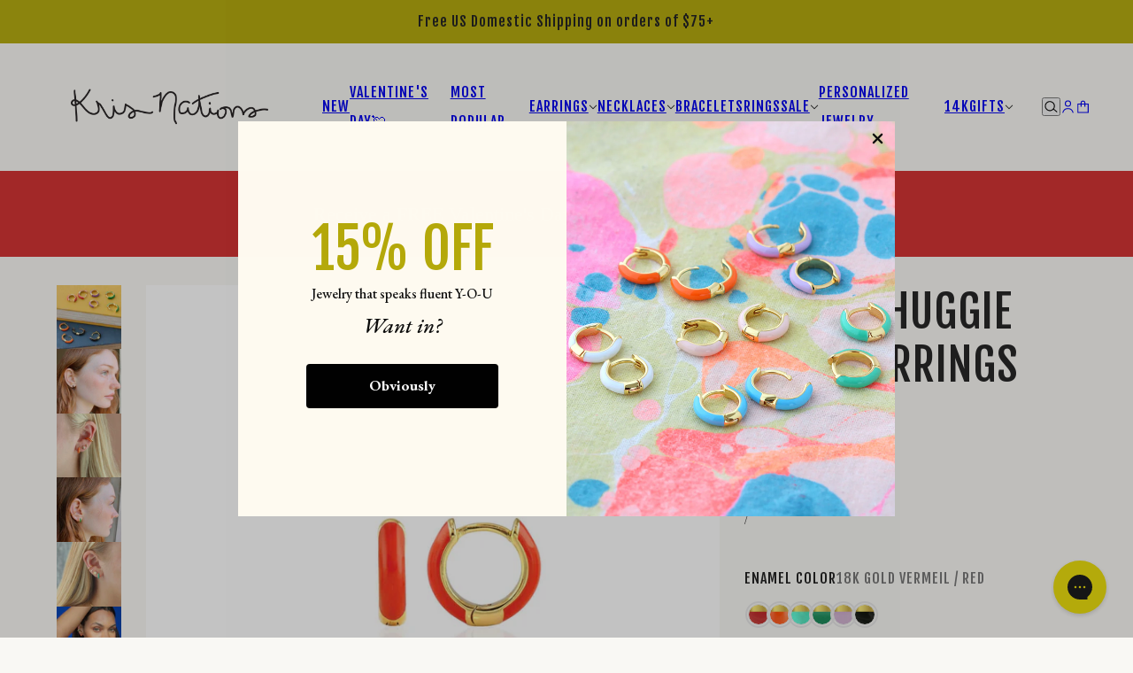

--- FILE ---
content_type: text/html; charset=utf-8
request_url: https://krisnations.com/collections/enamel-1/products/enamel-huggie-hoop-earrings?variant=42113737457835
body_size: 59589
content:
<!doctype html>
<html lang="en" dir="ltr">
  <head>
    <style>
      .effectiveAppsEGWATCImage {
      width: auto; }

      
    </style>
    <!-- Emerge theme - Version 8.0.0 by Troop Themes - https://troopthemes.com/ -->

    <meta charset="UTF-8">
    <meta http-equiv="X-UA-Compatible" content="IE=edge">
    <meta name="viewport" content="width=device-width, initial-scale=1.0, maximum-scale=5.0"><meta name="description" content="Our enamel huggie hoop earrings hug your ear perfectly and bring gorgeous saturated color to your ear party. They open and close easily with a hinge component. 18K gold vermeil (sterling silver with 18K gold plating). Hoops measure 11.25mm outside diameter. "><title>
      Enamel Huggie Hoop Earrings
 &ndash; kris nations</title><link rel="canonical" href="https://krisnations.com/products/enamel-huggie-hoop-earrings"><link rel="shortcut icon" href="//krisnations.com/cdn/shop/files/KN-Favicon.jpg?v=1614311236&width=32" type="image/png">
      <link rel="apple-touch-icon" href="//krisnations.com/cdn/shop/files/KN-Favicon.jpg?v=1614311236&width=180"><link rel="preconnect" href="https://cdn.shopify.com" crossorigin>
<link rel="preconnect" href="https://fonts.shopifycdn.com" crossorigin>

<script async crossorigin fetchpriority="high" src="/cdn/shopifycloud/importmap-polyfill/es-modules-shim.2.4.0.js"></script>
<script type="importmap">
  {
    "imports": {
      "@troop-themes/main": "//krisnations.com/cdn/shop/t/99/assets/theme.js?v=45165285962996542581767826567"
    }
  }
</script><link
    rel="preload"
    href="//krisnations.com/cdn/fonts/fjalla_one/fjallaone_n4.262edaf1abaf5ed669f7ecd26fc3e24707a0ad85.woff2"
    as="font"
    type="font/woff2"
    crossorigin
  ><link
    rel="preload"
    href="//krisnations.com/cdn/fonts/fjalla_one/fjallaone_n4.262edaf1abaf5ed669f7ecd26fc3e24707a0ad85.woff2"
    as="font"
    type="font/woff2"
    crossorigin
  ><meta property="og:type" content="product" />
  <meta property="og:title" content="Enamel Huggie Hoop Earrings" /><meta property="og:image" content="http://krisnations.com/cdn/shop/files/IMG_7551-B-SQ.jpg?v=1763063468&width=1200" />
    <meta property="og:image:secure_url" content="https://krisnations.com/cdn/shop/files/IMG_7551-B-SQ.jpg?v=1763063468&width=1200" />
    <meta property="og:image:width" content="4000" />
    <meta property="og:image:height" content="4000" /><meta property="og:image" content="http://krisnations.com/cdn/shop/files/IMG_4142-SQ_b47a45b7-d132-4247-8290-fd58bab0f9c5.jpg?v=1763063468&width=1200" />
    <meta property="og:image:secure_url" content="https://krisnations.com/cdn/shop/files/IMG_4142-SQ_b47a45b7-d132-4247-8290-fd58bab0f9c5.jpg?v=1763063468&width=1200" />
    <meta property="og:image:width" content="1504" />
    <meta property="og:image:height" content="1504" /><meta property="og:image" content="http://krisnations.com/cdn/shop/files/E856-G-MODEL3-2000_592a234f-5c0e-4cf0-930d-55428a3c0317.jpg?v=1761664587&width=1200" />
    <meta property="og:image:secure_url" content="https://krisnations.com/cdn/shop/files/E856-G-MODEL3-2000_592a234f-5c0e-4cf0-930d-55428a3c0317.jpg?v=1761664587&width=1200" />
    <meta property="og:image:width" content="2000" />
    <meta property="og:image:height" content="2000" /><meta property="og:price:currency" content="USD" />
  <meta
    property="og:price:amount"
    content="60.00"
  />

  <script type="application/ld+json">
    {
      "@context": "https://schema.org/",
      "@type": "Product",
      "name": "Enamel Huggie Hoop Earrings",
      "image": ["//krisnations.com/cdn/shop/files/IMG_7551-B-SQ.jpg?v=1763063468&width=1200",
"//krisnations.com/cdn/shop/files/IMG_4142-SQ_b47a45b7-d132-4247-8290-fd58bab0f9c5.jpg?v=1763063468&width=1200",
"//krisnations.com/cdn/shop/files/E856-G-MODEL3-2000_592a234f-5c0e-4cf0-930d-55428a3c0317.jpg?v=1761664587&width=1200"
],
      "description": "Our enamel huggie hoop earrings hug your ear perfectly and bring gorgeous saturated color to your...",
      "sku": "E796-G-RED",
      "brand": {
        "@type": "Brand",
        "name": "Kris Nations"
      },"offers": [{
            "@type" : "Offer","sku": "E796-G-RED","gtin13": 0000000711709,"availability": "http://schema.org/InStock",
            "price": 60.0,
            "priceCurrency": "USD",
            "url": "https:\/\/krisnations.com\/products\/enamel-huggie-hoop-earrings?variant=42113737425067"
          },
{
            "@type" : "Offer","sku": "E796-G-ORG","availability": "http://schema.org/InStock",
            "price": 60.0,
            "priceCurrency": "USD",
            "url": "https:\/\/krisnations.com\/products\/enamel-huggie-hoop-earrings?variant=45361084989611"
          },
{
            "@type" : "Offer","sku": "E796-G-TRQ","availability": "http://schema.org/InStock",
            "price": 60.0,
            "priceCurrency": "USD",
            "url": "https:\/\/krisnations.com\/products\/enamel-huggie-hoop-earrings?variant=43470331281579"
          },
{
            "@type" : "Offer","sku": "E796-G-GRN","gtin13": 0000000711747,"availability": "http://schema.org/InStock",
            "price": 60.0,
            "priceCurrency": "USD",
            "url": "https:\/\/krisnations.com\/products\/enamel-huggie-hoop-earrings?variant=42113737490603"
          },
{
            "@type" : "Offer","sku": "E796-G-PERI","gtin13": 0000000711778,"availability": "http://schema.org/InStock",
            "price": 60.0,
            "priceCurrency": "USD",
            "url": "https:\/\/krisnations.com\/products\/enamel-huggie-hoop-earrings?variant=42113737556139"
          },
{
            "@type" : "Offer","sku": "E796-G-BLK","gtin13": 0000000711785,"availability": "http://schema.org/InStock",
            "price": 60.0,
            "priceCurrency": "USD",
            "url": "https:\/\/krisnations.com\/products\/enamel-huggie-hoop-earrings?variant=42113737588907"
          }
]
    }
  </script><meta property="og:url" content="https://krisnations.com/products/enamel-huggie-hoop-earrings" />
<meta property="og:site_name" content="kris nations" />
<meta property="og:description" content="Our enamel huggie hoop earrings hug your ear perfectly and bring gorgeous saturated color to your ear party. They open and close easily with a hinge component. 18K gold vermeil (sterling silver with 18K gold plating). Hoops measure 11.25mm outside diameter. " /><meta name="twitter:card" content="summary" />
<meta name="twitter:description" content="Our enamel huggie hoop earrings hug your ear perfectly and bring gorgeous saturated color to your ear party. They open and close easily with a hinge component. 18K gold vermeil (sterling silver with 18K gold plating). Hoops measure 11.25mm outside diameter. " /><meta name="twitter:title" content="Enamel Huggie Hoop Earrings" /><meta
      name="twitter:image"
      content="https://krisnations.com/cdn/shop/files/IMG_7551-B-SQ.jpg?v=1763063468&width=480"
    /><style>@font-face {
  font-family: "Fjalla One";
  font-weight: 400;
  font-style: normal;
  font-display: swap;
  src: url("//krisnations.com/cdn/fonts/fjalla_one/fjallaone_n4.262edaf1abaf5ed669f7ecd26fc3e24707a0ad85.woff2") format("woff2"),
       url("//krisnations.com/cdn/fonts/fjalla_one/fjallaone_n4.f67f40342efd2b34cae019d50b4b5c4da6fc5da7.woff") format("woff");
}
@font-face {
  font-family: "Fjalla One";
  font-weight: 400;
  font-style: normal;
  font-display: swap;
  src: url("//krisnations.com/cdn/fonts/fjalla_one/fjallaone_n4.262edaf1abaf5ed669f7ecd26fc3e24707a0ad85.woff2") format("woff2"),
       url("//krisnations.com/cdn/fonts/fjalla_one/fjallaone_n4.f67f40342efd2b34cae019d50b4b5c4da6fc5da7.woff") format("woff");
}
:root {--font--heading--uppercase: uppercase;--font--nav--uppercase: uppercase;--font--sub-nav--uppercase: uppercase;--font--button--uppercase: uppercase;--font--overline--uppercase: uppercase;--font--banner--size: 60px;
    --font--banner--mobile-size: 50px;

    --font--featured--size: 60px;
    --font--featured--mobile-size: 50px;

    --font--section--size: 50px;
    --font--section--mobile-size: 20px;

    --font--block--size: 25px;
    --font--block--mobile-size: 20px;

    --font--paragraph--size: 22px;--font--paragraph--mobile-size: 16px;--font--featured-paragraph--size: 22px;--font--featured-paragraph--mobile-size: 18px;--font--nav--size: 16px;--font--nav--mobile-size: 14px;--font--sub-nav--size: 16px;--font--sub-nav--mobile-size: 14px;--font--overline--size: 14px;
    --font--button--size: 14px;
    --font--button--spacing: 0px;

    --font--heading--family: "Fjalla One", sans-serif;
    --font--heading--weight: 400;
    --font--heading--style: normal;
    --font--heading--spacing: 1px;

    --font--nav--family: "Fjalla One", sans-serif;
    --font--nav--weight: 400;
    --font--nav--style: normal;

    --font--paragraph--family: Garamond, Baskerville, Caslon, serif;
    --font--paragraph--weight: 400;
    --font--paragraph--style: normal;
    --font--paragraph--spacing: 0px;

    --font--line-height: 1.2;
  }
</style><style>
  :root {
    --color--accent-1: #b4aa0b;
    --color--accent-1-translucent: rgba(180, 170, 11, 0.85);
    --color--accent-2: #4b044d;
    --color--accent-2-translucent: rgba(75, 4, 77, 0.85);
    --color--body: #212121;
    --color--body--light: #515151;
    --color--gray: #e6e6e6;
    --color--success: #4caf50;
    --color--alert: #d32f2f;

    --bg-color--white: white;
    --bg-color--light: #f2f0c6;
    --bg-color--light-translucent: rgba(242, 240, 198, 0.85);
    --bg-color--dark: #d32f2f;
    --bg-color--dark-translucent: rgba(171, 36, 36, 0.85);
    --bg-color--accent-1: var(--color--accent-1);
    --bg-color--accent-2: var(--color--accent-2);
    --bg-color--body: #f9f8f4;
    --bg-color--body-translucent: rgba(249, 248, 244, 0.85);
    --bg-color--textbox: #fff;

    --border--dark: rgba(33, 33, 33, 0.1);
    --border--light: rgba(255, 255, 255, 0.1);
    --border--color: ;
    --border--width: 12px;
    --border--width-mobile: 8px;

    --box-shadow--center: 0px 0px 10px rgba(0, 0, 0, 0.08);
    --box-shadow--top: 0 -10px 10px -10px rgba(0, 0, 0, 0.2);
    --box-shadow--left: -2px 0 10px -2px rgba(0, 0, 0, 0.2);
    --box-shadow--right: 2px 0 10px -2px rgba(0, 0, 0, 0.2);
    --box-shadow--bottom: 0 10px 10px -10px rgba(0, 0, 0, 0.2);

    --content--image-opacity: 0.65;
    --content--shadow-opacity: 0.15;

    --button--color: #ffffff;
    --button--bg-color: #222222;
    --button--bg-color--hover: var(--button--bg-color);
    --button--bdr-color: #222222;
    --button--color-disabled: #b9b9b9;
    --button--radius: 2px;

    --input--radius: 5px;
    --image--radius: 0px;
    --image--radius-enabled: 0;

    --progress-bar: linear-gradient(
                      90deg,
                      rgba(34, 34, 34, 0.3) 0%,
                      rgb(34, 34, 34) 80%,
                      rgba(34, 34, 34, 0.8)
                    );

    /* shop pay */
    --payment-terms-background-color: #f9f8f4;

    /* dynamic checkout buttons */
    --shopify-accelerated-checkout-button-block-size: 45px;
    --shopify-accelerated-checkout-button-border-radius: var(--button--radius);
    --shopify-accelerated-checkout-button-box-shadow: 0 0 10px rgba(0, 0, 0, 0.3);

    /* js helpers */
    --announcement--height: 0px;
    --header--height: 0px;
    --split-announcement--height: 0px;

    --sticky-offset: calc(var(--announcement--sticky, 0) * var(--announcement--height, 0px) + var(--header--sticky, 0) * var(--header--height, 0px));
  }
</style><style></style><link href="//krisnations.com/cdn/shop/t/99/assets/theme.css?v=70640451085101078521767826567" rel="stylesheet" type="text/css" media="all" />
    <script>window.performance && window.performance.mark && window.performance.mark('shopify.content_for_header.start');</script><meta name="google-site-verification" content="fzB_5Zs4dBiYWZW3d7hKOQQvZboGK3jzGUrlb90UN7s">
<meta name="google-site-verification" content="fzB_5Zs4dBiYWZW3d7hKOQQvZboGK3jzGUrlb90UN7s">
<meta id="shopify-digital-wallet" name="shopify-digital-wallet" content="/2085396/digital_wallets/dialog">
<meta name="shopify-checkout-api-token" content="f0807356ee599a86782f31731998b1f2">
<meta id="in-context-paypal-metadata" data-shop-id="2085396" data-venmo-supported="false" data-environment="production" data-locale="en_US" data-paypal-v4="true" data-currency="USD">
<link rel="alternate" hreflang="x-default" href="https://krisnations.com/products/enamel-huggie-hoop-earrings">
<link rel="alternate" hreflang="en" href="https://krisnations.com/products/enamel-huggie-hoop-earrings">
<link rel="alternate" hreflang="en-NZ" href="https://krisnations.com/en-nz/products/enamel-huggie-hoop-earrings">
<link rel="alternate" type="application/json+oembed" href="https://krisnations.com/products/enamel-huggie-hoop-earrings.oembed">
<script async="async" src="/checkouts/internal/preloads.js?locale=en-US"></script>
<link rel="preconnect" href="https://shop.app" crossorigin="anonymous">
<script async="async" src="https://shop.app/checkouts/internal/preloads.js?locale=en-US&shop_id=2085396" crossorigin="anonymous"></script>
<script id="apple-pay-shop-capabilities" type="application/json">{"shopId":2085396,"countryCode":"US","currencyCode":"USD","merchantCapabilities":["supports3DS"],"merchantId":"gid:\/\/shopify\/Shop\/2085396","merchantName":"kris nations","requiredBillingContactFields":["postalAddress","email"],"requiredShippingContactFields":["postalAddress","email"],"shippingType":"shipping","supportedNetworks":["visa","masterCard","amex","discover","elo","jcb"],"total":{"type":"pending","label":"kris nations","amount":"1.00"},"shopifyPaymentsEnabled":true,"supportsSubscriptions":true}</script>
<script id="shopify-features" type="application/json">{"accessToken":"f0807356ee599a86782f31731998b1f2","betas":["rich-media-storefront-analytics"],"domain":"krisnations.com","predictiveSearch":true,"shopId":2085396,"locale":"en"}</script>
<script>var Shopify = Shopify || {};
Shopify.shop = "kris-nations.myshopify.com";
Shopify.locale = "en";
Shopify.currency = {"active":"USD","rate":"1.0"};
Shopify.country = "US";
Shopify.theme = {"name":"Wishlist setup. Copy Emerge","id":151516086443,"schema_name":"Emerge","schema_version":"8.0.0","theme_store_id":833,"role":"main"};
Shopify.theme.handle = "null";
Shopify.theme.style = {"id":null,"handle":null};
Shopify.cdnHost = "krisnations.com/cdn";
Shopify.routes = Shopify.routes || {};
Shopify.routes.root = "/";</script>
<script type="module">!function(o){(o.Shopify=o.Shopify||{}).modules=!0}(window);</script>
<script>!function(o){function n(){var o=[];function n(){o.push(Array.prototype.slice.apply(arguments))}return n.q=o,n}var t=o.Shopify=o.Shopify||{};t.loadFeatures=n(),t.autoloadFeatures=n()}(window);</script>
<script>
  window.ShopifyPay = window.ShopifyPay || {};
  window.ShopifyPay.apiHost = "shop.app\/pay";
  window.ShopifyPay.redirectState = null;
</script>
<script id="shop-js-analytics" type="application/json">{"pageType":"product"}</script>
<script defer="defer" async type="module" src="//krisnations.com/cdn/shopifycloud/shop-js/modules/v2/client.init-shop-cart-sync_BT-GjEfc.en.esm.js"></script>
<script defer="defer" async type="module" src="//krisnations.com/cdn/shopifycloud/shop-js/modules/v2/chunk.common_D58fp_Oc.esm.js"></script>
<script defer="defer" async type="module" src="//krisnations.com/cdn/shopifycloud/shop-js/modules/v2/chunk.modal_xMitdFEc.esm.js"></script>
<script type="module">
  await import("//krisnations.com/cdn/shopifycloud/shop-js/modules/v2/client.init-shop-cart-sync_BT-GjEfc.en.esm.js");
await import("//krisnations.com/cdn/shopifycloud/shop-js/modules/v2/chunk.common_D58fp_Oc.esm.js");
await import("//krisnations.com/cdn/shopifycloud/shop-js/modules/v2/chunk.modal_xMitdFEc.esm.js");

  window.Shopify.SignInWithShop?.initShopCartSync?.({"fedCMEnabled":true,"windoidEnabled":true});

</script>
<script>
  window.Shopify = window.Shopify || {};
  if (!window.Shopify.featureAssets) window.Shopify.featureAssets = {};
  window.Shopify.featureAssets['shop-js'] = {"shop-cart-sync":["modules/v2/client.shop-cart-sync_DZOKe7Ll.en.esm.js","modules/v2/chunk.common_D58fp_Oc.esm.js","modules/v2/chunk.modal_xMitdFEc.esm.js"],"init-fed-cm":["modules/v2/client.init-fed-cm_B6oLuCjv.en.esm.js","modules/v2/chunk.common_D58fp_Oc.esm.js","modules/v2/chunk.modal_xMitdFEc.esm.js"],"shop-cash-offers":["modules/v2/client.shop-cash-offers_D2sdYoxE.en.esm.js","modules/v2/chunk.common_D58fp_Oc.esm.js","modules/v2/chunk.modal_xMitdFEc.esm.js"],"shop-login-button":["modules/v2/client.shop-login-button_QeVjl5Y3.en.esm.js","modules/v2/chunk.common_D58fp_Oc.esm.js","modules/v2/chunk.modal_xMitdFEc.esm.js"],"pay-button":["modules/v2/client.pay-button_DXTOsIq6.en.esm.js","modules/v2/chunk.common_D58fp_Oc.esm.js","modules/v2/chunk.modal_xMitdFEc.esm.js"],"shop-button":["modules/v2/client.shop-button_DQZHx9pm.en.esm.js","modules/v2/chunk.common_D58fp_Oc.esm.js","modules/v2/chunk.modal_xMitdFEc.esm.js"],"avatar":["modules/v2/client.avatar_BTnouDA3.en.esm.js"],"init-windoid":["modules/v2/client.init-windoid_CR1B-cfM.en.esm.js","modules/v2/chunk.common_D58fp_Oc.esm.js","modules/v2/chunk.modal_xMitdFEc.esm.js"],"init-shop-for-new-customer-accounts":["modules/v2/client.init-shop-for-new-customer-accounts_C_vY_xzh.en.esm.js","modules/v2/client.shop-login-button_QeVjl5Y3.en.esm.js","modules/v2/chunk.common_D58fp_Oc.esm.js","modules/v2/chunk.modal_xMitdFEc.esm.js"],"init-shop-email-lookup-coordinator":["modules/v2/client.init-shop-email-lookup-coordinator_BI7n9ZSv.en.esm.js","modules/v2/chunk.common_D58fp_Oc.esm.js","modules/v2/chunk.modal_xMitdFEc.esm.js"],"init-shop-cart-sync":["modules/v2/client.init-shop-cart-sync_BT-GjEfc.en.esm.js","modules/v2/chunk.common_D58fp_Oc.esm.js","modules/v2/chunk.modal_xMitdFEc.esm.js"],"shop-toast-manager":["modules/v2/client.shop-toast-manager_DiYdP3xc.en.esm.js","modules/v2/chunk.common_D58fp_Oc.esm.js","modules/v2/chunk.modal_xMitdFEc.esm.js"],"init-customer-accounts":["modules/v2/client.init-customer-accounts_D9ZNqS-Q.en.esm.js","modules/v2/client.shop-login-button_QeVjl5Y3.en.esm.js","modules/v2/chunk.common_D58fp_Oc.esm.js","modules/v2/chunk.modal_xMitdFEc.esm.js"],"init-customer-accounts-sign-up":["modules/v2/client.init-customer-accounts-sign-up_iGw4briv.en.esm.js","modules/v2/client.shop-login-button_QeVjl5Y3.en.esm.js","modules/v2/chunk.common_D58fp_Oc.esm.js","modules/v2/chunk.modal_xMitdFEc.esm.js"],"shop-follow-button":["modules/v2/client.shop-follow-button_CqMgW2wH.en.esm.js","modules/v2/chunk.common_D58fp_Oc.esm.js","modules/v2/chunk.modal_xMitdFEc.esm.js"],"checkout-modal":["modules/v2/client.checkout-modal_xHeaAweL.en.esm.js","modules/v2/chunk.common_D58fp_Oc.esm.js","modules/v2/chunk.modal_xMitdFEc.esm.js"],"shop-login":["modules/v2/client.shop-login_D91U-Q7h.en.esm.js","modules/v2/chunk.common_D58fp_Oc.esm.js","modules/v2/chunk.modal_xMitdFEc.esm.js"],"lead-capture":["modules/v2/client.lead-capture_BJmE1dJe.en.esm.js","modules/v2/chunk.common_D58fp_Oc.esm.js","modules/v2/chunk.modal_xMitdFEc.esm.js"],"payment-terms":["modules/v2/client.payment-terms_Ci9AEqFq.en.esm.js","modules/v2/chunk.common_D58fp_Oc.esm.js","modules/v2/chunk.modal_xMitdFEc.esm.js"]};
</script>
<script>(function() {
  var isLoaded = false;
  function asyncLoad() {
    if (isLoaded) return;
    isLoaded = true;
    var urls = ["https:\/\/str.rise-ai.com\/?shop=kris-nations.myshopify.com","https:\/\/strn.rise-ai.com\/?shop=kris-nations.myshopify.com","https:\/\/nulls.solutions\/shopify\/gift-wrap\/app\/js\/nulls-gift-wrap.js?shop=kris-nations.myshopify.com"];
    for (var i = 0; i < urls.length; i++) {
      var s = document.createElement('script');
      s.type = 'text/javascript';
      s.async = true;
      s.src = urls[i];
      var x = document.getElementsByTagName('script')[0];
      x.parentNode.insertBefore(s, x);
    }
  };
  if(window.attachEvent) {
    window.attachEvent('onload', asyncLoad);
  } else {
    window.addEventListener('load', asyncLoad, false);
  }
})();</script>
<script id="__st">var __st={"a":2085396,"offset":-28800,"reqid":"bbda15ba-9e09-4ca0-9c98-0e8e45a64e1c-1769376686","pageurl":"krisnations.com\/collections\/enamel-1\/products\/enamel-huggie-hoop-earrings?variant=42113737457835","u":"14f1ff90374d","p":"product","rtyp":"product","rid":7435420795051};</script>
<script>window.ShopifyPaypalV4VisibilityTracking = true;</script>
<script id="captcha-bootstrap">!function(){'use strict';const t='contact',e='account',n='new_comment',o=[[t,t],['blogs',n],['comments',n],[t,'customer']],c=[[e,'customer_login'],[e,'guest_login'],[e,'recover_customer_password'],[e,'create_customer']],r=t=>t.map((([t,e])=>`form[action*='/${t}']:not([data-nocaptcha='true']) input[name='form_type'][value='${e}']`)).join(','),a=t=>()=>t?[...document.querySelectorAll(t)].map((t=>t.form)):[];function s(){const t=[...o],e=r(t);return a(e)}const i='password',u='form_key',d=['recaptcha-v3-token','g-recaptcha-response','h-captcha-response',i],f=()=>{try{return window.sessionStorage}catch{return}},m='__shopify_v',_=t=>t.elements[u];function p(t,e,n=!1){try{const o=window.sessionStorage,c=JSON.parse(o.getItem(e)),{data:r}=function(t){const{data:e,action:n}=t;return t[m]||n?{data:e,action:n}:{data:t,action:n}}(c);for(const[e,n]of Object.entries(r))t.elements[e]&&(t.elements[e].value=n);n&&o.removeItem(e)}catch(o){console.error('form repopulation failed',{error:o})}}const l='form_type',E='cptcha';function T(t){t.dataset[E]=!0}const w=window,h=w.document,L='Shopify',v='ce_forms',y='captcha';let A=!1;((t,e)=>{const n=(g='f06e6c50-85a8-45c8-87d0-21a2b65856fe',I='https://cdn.shopify.com/shopifycloud/storefront-forms-hcaptcha/ce_storefront_forms_captcha_hcaptcha.v1.5.2.iife.js',D={infoText:'Protected by hCaptcha',privacyText:'Privacy',termsText:'Terms'},(t,e,n)=>{const o=w[L][v],c=o.bindForm;if(c)return c(t,g,e,D).then(n);var r;o.q.push([[t,g,e,D],n]),r=I,A||(h.body.append(Object.assign(h.createElement('script'),{id:'captcha-provider',async:!0,src:r})),A=!0)});var g,I,D;w[L]=w[L]||{},w[L][v]=w[L][v]||{},w[L][v].q=[],w[L][y]=w[L][y]||{},w[L][y].protect=function(t,e){n(t,void 0,e),T(t)},Object.freeze(w[L][y]),function(t,e,n,w,h,L){const[v,y,A,g]=function(t,e,n){const i=e?o:[],u=t?c:[],d=[...i,...u],f=r(d),m=r(i),_=r(d.filter((([t,e])=>n.includes(e))));return[a(f),a(m),a(_),s()]}(w,h,L),I=t=>{const e=t.target;return e instanceof HTMLFormElement?e:e&&e.form},D=t=>v().includes(t);t.addEventListener('submit',(t=>{const e=I(t);if(!e)return;const n=D(e)&&!e.dataset.hcaptchaBound&&!e.dataset.recaptchaBound,o=_(e),c=g().includes(e)&&(!o||!o.value);(n||c)&&t.preventDefault(),c&&!n&&(function(t){try{if(!f())return;!function(t){const e=f();if(!e)return;const n=_(t);if(!n)return;const o=n.value;o&&e.removeItem(o)}(t);const e=Array.from(Array(32),(()=>Math.random().toString(36)[2])).join('');!function(t,e){_(t)||t.append(Object.assign(document.createElement('input'),{type:'hidden',name:u})),t.elements[u].value=e}(t,e),function(t,e){const n=f();if(!n)return;const o=[...t.querySelectorAll(`input[type='${i}']`)].map((({name:t})=>t)),c=[...d,...o],r={};for(const[a,s]of new FormData(t).entries())c.includes(a)||(r[a]=s);n.setItem(e,JSON.stringify({[m]:1,action:t.action,data:r}))}(t,e)}catch(e){console.error('failed to persist form',e)}}(e),e.submit())}));const S=(t,e)=>{t&&!t.dataset[E]&&(n(t,e.some((e=>e===t))),T(t))};for(const o of['focusin','change'])t.addEventListener(o,(t=>{const e=I(t);D(e)&&S(e,y())}));const B=e.get('form_key'),M=e.get(l),P=B&&M;t.addEventListener('DOMContentLoaded',(()=>{const t=y();if(P)for(const e of t)e.elements[l].value===M&&p(e,B);[...new Set([...A(),...v().filter((t=>'true'===t.dataset.shopifyCaptcha))])].forEach((e=>S(e,t)))}))}(h,new URLSearchParams(w.location.search),n,t,e,['guest_login'])})(!0,!0)}();</script>
<script integrity="sha256-4kQ18oKyAcykRKYeNunJcIwy7WH5gtpwJnB7kiuLZ1E=" data-source-attribution="shopify.loadfeatures" defer="defer" src="//krisnations.com/cdn/shopifycloud/storefront/assets/storefront/load_feature-a0a9edcb.js" crossorigin="anonymous"></script>
<script crossorigin="anonymous" defer="defer" src="//krisnations.com/cdn/shopifycloud/storefront/assets/shopify_pay/storefront-65b4c6d7.js?v=20250812"></script>
<script data-source-attribution="shopify.dynamic_checkout.dynamic.init">var Shopify=Shopify||{};Shopify.PaymentButton=Shopify.PaymentButton||{isStorefrontPortableWallets:!0,init:function(){window.Shopify.PaymentButton.init=function(){};var t=document.createElement("script");t.src="https://krisnations.com/cdn/shopifycloud/portable-wallets/latest/portable-wallets.en.js",t.type="module",document.head.appendChild(t)}};
</script>
<script data-source-attribution="shopify.dynamic_checkout.buyer_consent">
  function portableWalletsHideBuyerConsent(e){var t=document.getElementById("shopify-buyer-consent"),n=document.getElementById("shopify-subscription-policy-button");t&&n&&(t.classList.add("hidden"),t.setAttribute("aria-hidden","true"),n.removeEventListener("click",e))}function portableWalletsShowBuyerConsent(e){var t=document.getElementById("shopify-buyer-consent"),n=document.getElementById("shopify-subscription-policy-button");t&&n&&(t.classList.remove("hidden"),t.removeAttribute("aria-hidden"),n.addEventListener("click",e))}window.Shopify?.PaymentButton&&(window.Shopify.PaymentButton.hideBuyerConsent=portableWalletsHideBuyerConsent,window.Shopify.PaymentButton.showBuyerConsent=portableWalletsShowBuyerConsent);
</script>
<script data-source-attribution="shopify.dynamic_checkout.cart.bootstrap">document.addEventListener("DOMContentLoaded",(function(){function t(){return document.querySelector("shopify-accelerated-checkout-cart, shopify-accelerated-checkout")}if(t())Shopify.PaymentButton.init();else{new MutationObserver((function(e,n){t()&&(Shopify.PaymentButton.init(),n.disconnect())})).observe(document.body,{childList:!0,subtree:!0})}}));
</script>
<link id="shopify-accelerated-checkout-styles" rel="stylesheet" media="screen" href="https://krisnations.com/cdn/shopifycloud/portable-wallets/latest/accelerated-checkout-backwards-compat.css" crossorigin="anonymous">
<style id="shopify-accelerated-checkout-cart">
        #shopify-buyer-consent {
  margin-top: 1em;
  display: inline-block;
  width: 100%;
}

#shopify-buyer-consent.hidden {
  display: none;
}

#shopify-subscription-policy-button {
  background: none;
  border: none;
  padding: 0;
  text-decoration: underline;
  font-size: inherit;
  cursor: pointer;
}

#shopify-subscription-policy-button::before {
  box-shadow: none;
}

      </style>

<script>window.performance && window.performance.mark && window.performance.mark('shopify.content_for_header.end');</script>
<script>
  if (Shopify) {
    Shopify.routes = {
      ...Shopify.routes,
      all_products_collection: '/collections/all',
      cart: '/cart',
      cart_add: '/cart/add',
      cart_change: '/cart/change',
      cart_update: '/cart/update',
      libraries: {
        swipe_listener: "//krisnations.com/cdn/shop/t/99/assets/swipe-listener.min.js?v=123039615894270182531767826567",
        masonry: "//krisnations.com/cdn/shop/t/99/assets/masonry.min.js?v=153413113355937702121767826567",
        plyr: "/cdn/shopifycloud/plyr/v2.0/shopify-plyr.en.js",
        vimeo: "https://player.vimeo.com/api/player.js"
      },
      product_recommendations: '/recommendations/products',
      predictive_search: '/search/suggest',
      search: '/search',
      root: '/',
      youtube: 'https://youtube.com/iframe_api'
    }
  }
</script><script type="module" src="//krisnations.com/cdn/shop/t/99/assets/theme.js?v=45165285962996542581767826567"></script><!-- BEGIN app block: shopify://apps/klaviyo-email-marketing-sms/blocks/klaviyo-onsite-embed/2632fe16-c075-4321-a88b-50b567f42507 -->












  <script async src="https://static.klaviyo.com/onsite/js/YhUCbw/klaviyo.js?company_id=YhUCbw"></script>
  <script>!function(){if(!window.klaviyo){window._klOnsite=window._klOnsite||[];try{window.klaviyo=new Proxy({},{get:function(n,i){return"push"===i?function(){var n;(n=window._klOnsite).push.apply(n,arguments)}:function(){for(var n=arguments.length,o=new Array(n),w=0;w<n;w++)o[w]=arguments[w];var t="function"==typeof o[o.length-1]?o.pop():void 0,e=new Promise((function(n){window._klOnsite.push([i].concat(o,[function(i){t&&t(i),n(i)}]))}));return e}}})}catch(n){window.klaviyo=window.klaviyo||[],window.klaviyo.push=function(){var n;(n=window._klOnsite).push.apply(n,arguments)}}}}();</script>

  
    <script id="viewed_product">
      if (item == null) {
        var _learnq = _learnq || [];

        var MetafieldReviews = null
        var MetafieldYotpoRating = null
        var MetafieldYotpoCount = null
        var MetafieldLooxRating = null
        var MetafieldLooxCount = null
        var okendoProduct = null
        var okendoProductReviewCount = null
        var okendoProductReviewAverageValue = null
        try {
          // The following fields are used for Customer Hub recently viewed in order to add reviews.
          // This information is not part of __kla_viewed. Instead, it is part of __kla_viewed_reviewed_items
          MetafieldReviews = {};
          MetafieldYotpoRating = null
          MetafieldYotpoCount = null
          MetafieldLooxRating = "5.0"
          MetafieldLooxCount = 5

          okendoProduct = null
          // If the okendo metafield is not legacy, it will error, which then requires the new json formatted data
          if (okendoProduct && 'error' in okendoProduct) {
            okendoProduct = null
          }
          okendoProductReviewCount = okendoProduct ? okendoProduct.reviewCount : null
          okendoProductReviewAverageValue = okendoProduct ? okendoProduct.reviewAverageValue : null
        } catch (error) {
          console.error('Error in Klaviyo onsite reviews tracking:', error);
        }

        var item = {
          Name: "Enamel Huggie Hoop Earrings",
          ProductID: 7435420795051,
          Categories: ["All Earrings","All Products","All Products minus \"No Discount\" Product Types","All Products Minus Gift Card","Best Selling Earrings","Colorful Enamel","Earrings Sale","Enamel Earrings","Everything Minus Engravable, Gift Cards \u0026 Fine Jewelry","Everything Minus Engraved Styles and Gift Cards","Everything Minus Gift Cards, Engraved Styles, Charms","Fall 2024","Gifts $100 and less","Halloween + Fall","Hoop Earrings","Huggie Charm","Loox Reviews (All products minus No Discount Product Types)","Most Popular","Our Current Faves","Test Collection","Top Sellers","Turquoise + Colorful Enamel"],
          ImageURL: "https://krisnations.com/cdn/shop/files/IMG_7551-B-SQ_grande.jpg?v=1763063468",
          URL: "https://krisnations.com/products/enamel-huggie-hoop-earrings",
          Brand: "Kris Nations",
          Price: "$60.00",
          Value: "60.00",
          CompareAtPrice: "$0.00"
        };
        _learnq.push(['track', 'Viewed Product', item]);
        _learnq.push(['trackViewedItem', {
          Title: item.Name,
          ItemId: item.ProductID,
          Categories: item.Categories,
          ImageUrl: item.ImageURL,
          Url: item.URL,
          Metadata: {
            Brand: item.Brand,
            Price: item.Price,
            Value: item.Value,
            CompareAtPrice: item.CompareAtPrice
          },
          metafields:{
            reviews: MetafieldReviews,
            yotpo:{
              rating: MetafieldYotpoRating,
              count: MetafieldYotpoCount,
            },
            loox:{
              rating: MetafieldLooxRating,
              count: MetafieldLooxCount,
            },
            okendo: {
              rating: okendoProductReviewAverageValue,
              count: okendoProductReviewCount,
            }
          }
        }]);
      }
    </script>
  




  <script>
    window.klaviyoReviewsProductDesignMode = false
  </script>







<!-- END app block --><!-- BEGIN app block: shopify://apps/gorgias-live-chat-helpdesk/blocks/gorgias/a66db725-7b96-4e3f-916e-6c8e6f87aaaa -->
<script defer data-gorgias-loader-chat src="https://config.gorgias.chat/bundle-loader/shopify/kris-nations.myshopify.com"></script>


<script defer data-gorgias-loader-convert  src="https://content.9gtb.com/loader.js"></script>


<script defer data-gorgias-loader-mailto-replace  src="https://config.gorgias.help/api/contact-forms/replace-mailto-script.js?shopName=kris-nations"></script>


<!-- END app block --><!-- BEGIN app block: shopify://apps/zepto-product-personalizer/blocks/product_personalizer_main/7411210d-7b32-4c09-9455-e129e3be4729 --><!-- BEGIN app snippet: product-personalizer -->



  
 
 

<!-- END app snippet -->
<!-- BEGIN app snippet: zepto_common --><script>
var pplr_cart = {"note":null,"attributes":{},"original_total_price":0,"total_price":0,"total_discount":0,"total_weight":0.0,"item_count":0,"items":[],"requires_shipping":false,"currency":"USD","items_subtotal_price":0,"cart_level_discount_applications":[],"checkout_charge_amount":0};
var pplr_shop_currency = "USD";
var pplr_enabled_currencies_size = 4;
var pplr_money_formate = "${{amount}}";
var pplr_manual_theme_selector=["CartCount span:first","tr:has([name*=updates]), .upcart-product-item","tr img:first",".line-item__title, .upcart-item-properties",".cart__item--price .cart__price",".grid__item.one-half.text-right, .upcart-item-price",".pplr_item_remove",".ajaxcart__qty, .cart__price",".header__cart-price-bubble span[data-cart-price-bubble],  span.styles_Footer__cartSubtotalValue__.styles_Footer__alignRight__.UpcartDesignSettings__subtotalTextColor","form[action*=cart] [name=checkout]","Click To View Image","1","Discount Code {{ code }} is invalid","Discount code","Apply","#pplr_D_class","Subtotal","Shipping","EST. Total","100"];
</script>
<script defer src="//cdn-zeptoapps.com/product-personalizer/pplr_common.js?v=25" ></script><!-- END app snippet -->

<!-- END app block --><script src="https://cdn.shopify.com/extensions/019bec07-88cf-781e-9102-f5f8ea30a972/wishlist-shopify-app-638/assets/wishlistcollections.js" type="text/javascript" defer="defer"></script>
<link href="https://cdn.shopify.com/extensions/019bec07-88cf-781e-9102-f5f8ea30a972/wishlist-shopify-app-638/assets/wishlistcollections.css" rel="stylesheet" type="text/css" media="all">
<link href="https://monorail-edge.shopifysvc.com" rel="dns-prefetch">
<script>(function(){if ("sendBeacon" in navigator && "performance" in window) {try {var session_token_from_headers = performance.getEntriesByType('navigation')[0].serverTiming.find(x => x.name == '_s').description;} catch {var session_token_from_headers = undefined;}var session_cookie_matches = document.cookie.match(/_shopify_s=([^;]*)/);var session_token_from_cookie = session_cookie_matches && session_cookie_matches.length === 2 ? session_cookie_matches[1] : "";var session_token = session_token_from_headers || session_token_from_cookie || "";function handle_abandonment_event(e) {var entries = performance.getEntries().filter(function(entry) {return /monorail-edge.shopifysvc.com/.test(entry.name);});if (!window.abandonment_tracked && entries.length === 0) {window.abandonment_tracked = true;var currentMs = Date.now();var navigation_start = performance.timing.navigationStart;var payload = {shop_id: 2085396,url: window.location.href,navigation_start,duration: currentMs - navigation_start,session_token,page_type: "product"};window.navigator.sendBeacon("https://monorail-edge.shopifysvc.com/v1/produce", JSON.stringify({schema_id: "online_store_buyer_site_abandonment/1.1",payload: payload,metadata: {event_created_at_ms: currentMs,event_sent_at_ms: currentMs}}));}}window.addEventListener('pagehide', handle_abandonment_event);}}());</script>
<script id="web-pixels-manager-setup">(function e(e,d,r,n,o){if(void 0===o&&(o={}),!Boolean(null===(a=null===(i=window.Shopify)||void 0===i?void 0:i.analytics)||void 0===a?void 0:a.replayQueue)){var i,a;window.Shopify=window.Shopify||{};var t=window.Shopify;t.analytics=t.analytics||{};var s=t.analytics;s.replayQueue=[],s.publish=function(e,d,r){return s.replayQueue.push([e,d,r]),!0};try{self.performance.mark("wpm:start")}catch(e){}var l=function(){var e={modern:/Edge?\/(1{2}[4-9]|1[2-9]\d|[2-9]\d{2}|\d{4,})\.\d+(\.\d+|)|Firefox\/(1{2}[4-9]|1[2-9]\d|[2-9]\d{2}|\d{4,})\.\d+(\.\d+|)|Chrom(ium|e)\/(9{2}|\d{3,})\.\d+(\.\d+|)|(Maci|X1{2}).+ Version\/(15\.\d+|(1[6-9]|[2-9]\d|\d{3,})\.\d+)([,.]\d+|)( \(\w+\)|)( Mobile\/\w+|) Safari\/|Chrome.+OPR\/(9{2}|\d{3,})\.\d+\.\d+|(CPU[ +]OS|iPhone[ +]OS|CPU[ +]iPhone|CPU IPhone OS|CPU iPad OS)[ +]+(15[._]\d+|(1[6-9]|[2-9]\d|\d{3,})[._]\d+)([._]\d+|)|Android:?[ /-](13[3-9]|1[4-9]\d|[2-9]\d{2}|\d{4,})(\.\d+|)(\.\d+|)|Android.+Firefox\/(13[5-9]|1[4-9]\d|[2-9]\d{2}|\d{4,})\.\d+(\.\d+|)|Android.+Chrom(ium|e)\/(13[3-9]|1[4-9]\d|[2-9]\d{2}|\d{4,})\.\d+(\.\d+|)|SamsungBrowser\/([2-9]\d|\d{3,})\.\d+/,legacy:/Edge?\/(1[6-9]|[2-9]\d|\d{3,})\.\d+(\.\d+|)|Firefox\/(5[4-9]|[6-9]\d|\d{3,})\.\d+(\.\d+|)|Chrom(ium|e)\/(5[1-9]|[6-9]\d|\d{3,})\.\d+(\.\d+|)([\d.]+$|.*Safari\/(?![\d.]+ Edge\/[\d.]+$))|(Maci|X1{2}).+ Version\/(10\.\d+|(1[1-9]|[2-9]\d|\d{3,})\.\d+)([,.]\d+|)( \(\w+\)|)( Mobile\/\w+|) Safari\/|Chrome.+OPR\/(3[89]|[4-9]\d|\d{3,})\.\d+\.\d+|(CPU[ +]OS|iPhone[ +]OS|CPU[ +]iPhone|CPU IPhone OS|CPU iPad OS)[ +]+(10[._]\d+|(1[1-9]|[2-9]\d|\d{3,})[._]\d+)([._]\d+|)|Android:?[ /-](13[3-9]|1[4-9]\d|[2-9]\d{2}|\d{4,})(\.\d+|)(\.\d+|)|Mobile Safari.+OPR\/([89]\d|\d{3,})\.\d+\.\d+|Android.+Firefox\/(13[5-9]|1[4-9]\d|[2-9]\d{2}|\d{4,})\.\d+(\.\d+|)|Android.+Chrom(ium|e)\/(13[3-9]|1[4-9]\d|[2-9]\d{2}|\d{4,})\.\d+(\.\d+|)|Android.+(UC? ?Browser|UCWEB|U3)[ /]?(15\.([5-9]|\d{2,})|(1[6-9]|[2-9]\d|\d{3,})\.\d+)\.\d+|SamsungBrowser\/(5\.\d+|([6-9]|\d{2,})\.\d+)|Android.+MQ{2}Browser\/(14(\.(9|\d{2,})|)|(1[5-9]|[2-9]\d|\d{3,})(\.\d+|))(\.\d+|)|K[Aa][Ii]OS\/(3\.\d+|([4-9]|\d{2,})\.\d+)(\.\d+|)/},d=e.modern,r=e.legacy,n=navigator.userAgent;return n.match(d)?"modern":n.match(r)?"legacy":"unknown"}(),u="modern"===l?"modern":"legacy",c=(null!=n?n:{modern:"",legacy:""})[u],f=function(e){return[e.baseUrl,"/wpm","/b",e.hashVersion,"modern"===e.buildTarget?"m":"l",".js"].join("")}({baseUrl:d,hashVersion:r,buildTarget:u}),m=function(e){var d=e.version,r=e.bundleTarget,n=e.surface,o=e.pageUrl,i=e.monorailEndpoint;return{emit:function(e){var a=e.status,t=e.errorMsg,s=(new Date).getTime(),l=JSON.stringify({metadata:{event_sent_at_ms:s},events:[{schema_id:"web_pixels_manager_load/3.1",payload:{version:d,bundle_target:r,page_url:o,status:a,surface:n,error_msg:t},metadata:{event_created_at_ms:s}}]});if(!i)return console&&console.warn&&console.warn("[Web Pixels Manager] No Monorail endpoint provided, skipping logging."),!1;try{return self.navigator.sendBeacon.bind(self.navigator)(i,l)}catch(e){}var u=new XMLHttpRequest;try{return u.open("POST",i,!0),u.setRequestHeader("Content-Type","text/plain"),u.send(l),!0}catch(e){return console&&console.warn&&console.warn("[Web Pixels Manager] Got an unhandled error while logging to Monorail."),!1}}}}({version:r,bundleTarget:l,surface:e.surface,pageUrl:self.location.href,monorailEndpoint:e.monorailEndpoint});try{o.browserTarget=l,function(e){var d=e.src,r=e.async,n=void 0===r||r,o=e.onload,i=e.onerror,a=e.sri,t=e.scriptDataAttributes,s=void 0===t?{}:t,l=document.createElement("script"),u=document.querySelector("head"),c=document.querySelector("body");if(l.async=n,l.src=d,a&&(l.integrity=a,l.crossOrigin="anonymous"),s)for(var f in s)if(Object.prototype.hasOwnProperty.call(s,f))try{l.dataset[f]=s[f]}catch(e){}if(o&&l.addEventListener("load",o),i&&l.addEventListener("error",i),u)u.appendChild(l);else{if(!c)throw new Error("Did not find a head or body element to append the script");c.appendChild(l)}}({src:f,async:!0,onload:function(){if(!function(){var e,d;return Boolean(null===(d=null===(e=window.Shopify)||void 0===e?void 0:e.analytics)||void 0===d?void 0:d.initialized)}()){var d=window.webPixelsManager.init(e)||void 0;if(d){var r=window.Shopify.analytics;r.replayQueue.forEach((function(e){var r=e[0],n=e[1],o=e[2];d.publishCustomEvent(r,n,o)})),r.replayQueue=[],r.publish=d.publishCustomEvent,r.visitor=d.visitor,r.initialized=!0}}},onerror:function(){return m.emit({status:"failed",errorMsg:"".concat(f," has failed to load")})},sri:function(e){var d=/^sha384-[A-Za-z0-9+/=]+$/;return"string"==typeof e&&d.test(e)}(c)?c:"",scriptDataAttributes:o}),m.emit({status:"loading"})}catch(e){m.emit({status:"failed",errorMsg:(null==e?void 0:e.message)||"Unknown error"})}}})({shopId: 2085396,storefrontBaseUrl: "https://krisnations.com",extensionsBaseUrl: "https://extensions.shopifycdn.com/cdn/shopifycloud/web-pixels-manager",monorailEndpoint: "https://monorail-edge.shopifysvc.com/unstable/produce_batch",surface: "storefront-renderer",enabledBetaFlags: ["2dca8a86"],webPixelsConfigList: [{"id":"1935802539","configuration":"{\"swymApiEndpoint\":\"https:\/\/swymstore-v3starter-01.swymrelay.com\",\"swymTier\":\"v3starter-01\"}","eventPayloadVersion":"v1","runtimeContext":"STRICT","scriptVersion":"5b6f6917e306bc7f24523662663331c0","type":"APP","apiClientId":1350849,"privacyPurposes":["ANALYTICS","MARKETING","PREFERENCES"],"dataSharingAdjustments":{"protectedCustomerApprovalScopes":["read_customer_email","read_customer_name","read_customer_personal_data","read_customer_phone"]}},{"id":"1492975787","configuration":"{\"accountID\":\"YhUCbw\",\"webPixelConfig\":\"eyJlbmFibGVBZGRlZFRvQ2FydEV2ZW50cyI6IHRydWV9\"}","eventPayloadVersion":"v1","runtimeContext":"STRICT","scriptVersion":"524f6c1ee37bacdca7657a665bdca589","type":"APP","apiClientId":123074,"privacyPurposes":["ANALYTICS","MARKETING"],"dataSharingAdjustments":{"protectedCustomerApprovalScopes":["read_customer_address","read_customer_email","read_customer_name","read_customer_personal_data","read_customer_phone"]}},{"id":"871301291","configuration":"{\"config\":\"{\\\"google_tag_ids\\\":[\\\"G-F5BN4SKE09\\\",\\\"AW-955754000\\\",\\\"GT-NGS7QSJ\\\"],\\\"target_country\\\":\\\"US\\\",\\\"gtag_events\\\":[{\\\"type\\\":\\\"begin_checkout\\\",\\\"action_label\\\":[\\\"G-F5BN4SKE09\\\",\\\"AW-955754000\\\/0WXKCI6mlNsBEJDM3scD\\\"]},{\\\"type\\\":\\\"search\\\",\\\"action_label\\\":[\\\"G-F5BN4SKE09\\\",\\\"AW-955754000\\\/hYILCJGmlNsBEJDM3scD\\\"]},{\\\"type\\\":\\\"view_item\\\",\\\"action_label\\\":[\\\"G-F5BN4SKE09\\\",\\\"AW-955754000\\\/4-r_CPmllNsBEJDM3scD\\\",\\\"MC-H53X4BREYW\\\"]},{\\\"type\\\":\\\"purchase\\\",\\\"action_label\\\":[\\\"G-F5BN4SKE09\\\",\\\"AW-955754000\\\/K0lMCPallNsBEJDM3scD\\\",\\\"MC-H53X4BREYW\\\"]},{\\\"type\\\":\\\"page_view\\\",\\\"action_label\\\":[\\\"G-F5BN4SKE09\\\",\\\"AW-955754000\\\/ynBqCPOllNsBEJDM3scD\\\",\\\"MC-H53X4BREYW\\\"]},{\\\"type\\\":\\\"add_payment_info\\\",\\\"action_label\\\":[\\\"G-F5BN4SKE09\\\",\\\"AW-955754000\\\/1bxGCJSmlNsBEJDM3scD\\\"]},{\\\"type\\\":\\\"add_to_cart\\\",\\\"action_label\\\":[\\\"G-F5BN4SKE09\\\",\\\"AW-955754000\\\/g8WKCPyllNsBEJDM3scD\\\"]}],\\\"enable_monitoring_mode\\\":false}\"}","eventPayloadVersion":"v1","runtimeContext":"OPEN","scriptVersion":"b2a88bafab3e21179ed38636efcd8a93","type":"APP","apiClientId":1780363,"privacyPurposes":[],"dataSharingAdjustments":{"protectedCustomerApprovalScopes":["read_customer_address","read_customer_email","read_customer_name","read_customer_personal_data","read_customer_phone"]}},{"id":"462651563","configuration":"{\"pixelCode\":\"C8P2IT8L60FOOCU8L7D0\"}","eventPayloadVersion":"v1","runtimeContext":"STRICT","scriptVersion":"22e92c2ad45662f435e4801458fb78cc","type":"APP","apiClientId":4383523,"privacyPurposes":["ANALYTICS","MARKETING","SALE_OF_DATA"],"dataSharingAdjustments":{"protectedCustomerApprovalScopes":["read_customer_address","read_customer_email","read_customer_name","read_customer_personal_data","read_customer_phone"]}},{"id":"149881003","configuration":"{\"pixel_id\":\"480619732737357\",\"pixel_type\":\"facebook_pixel\"}","eventPayloadVersion":"v1","runtimeContext":"OPEN","scriptVersion":"ca16bc87fe92b6042fbaa3acc2fbdaa6","type":"APP","apiClientId":2329312,"privacyPurposes":["ANALYTICS","MARKETING","SALE_OF_DATA"],"dataSharingAdjustments":{"protectedCustomerApprovalScopes":["read_customer_address","read_customer_email","read_customer_name","read_customer_personal_data","read_customer_phone"]}},{"id":"117178539","eventPayloadVersion":"1","runtimeContext":"LAX","scriptVersion":"4","type":"CUSTOM","privacyPurposes":["ANALYTICS","MARKETING","SALE_OF_DATA"],"name":"Google Ads Conversion"},{"id":"shopify-app-pixel","configuration":"{}","eventPayloadVersion":"v1","runtimeContext":"STRICT","scriptVersion":"0450","apiClientId":"shopify-pixel","type":"APP","privacyPurposes":["ANALYTICS","MARKETING"]},{"id":"shopify-custom-pixel","eventPayloadVersion":"v1","runtimeContext":"LAX","scriptVersion":"0450","apiClientId":"shopify-pixel","type":"CUSTOM","privacyPurposes":["ANALYTICS","MARKETING"]}],isMerchantRequest: false,initData: {"shop":{"name":"kris nations","paymentSettings":{"currencyCode":"USD"},"myshopifyDomain":"kris-nations.myshopify.com","countryCode":"US","storefrontUrl":"https:\/\/krisnations.com"},"customer":null,"cart":null,"checkout":null,"productVariants":[{"price":{"amount":60.0,"currencyCode":"USD"},"product":{"title":"Enamel Huggie Hoop Earrings","vendor":"Kris Nations","id":"7435420795051","untranslatedTitle":"Enamel Huggie Hoop Earrings","url":"\/products\/enamel-huggie-hoop-earrings","type":"Finished Earrings"},"id":"42113737425067","image":{"src":"\/\/krisnations.com\/cdn\/shop\/files\/E671-G-RED-B.jpg?v=1761664587"},"sku":"E796-G-RED","title":"18K Gold Vermeil \/ Red","untranslatedTitle":"18K Gold Vermeil \/ Red"},{"price":{"amount":60.0,"currencyCode":"USD"},"product":{"title":"Enamel Huggie Hoop Earrings","vendor":"Kris Nations","id":"7435420795051","untranslatedTitle":"Enamel Huggie Hoop Earrings","url":"\/products\/enamel-huggie-hoop-earrings","type":"Finished Earrings"},"id":"45361084989611","image":{"src":"\/\/krisnations.com\/cdn\/shop\/products\/E671-G-ORG.jpg?v=1761664587"},"sku":"E796-G-ORG","title":"18K Gold Vermeil \/ Orange","untranslatedTitle":"18K Gold Vermeil \/ Orange"},{"price":{"amount":60.0,"currencyCode":"USD"},"product":{"title":"Enamel Huggie Hoop Earrings","vendor":"Kris Nations","id":"7435420795051","untranslatedTitle":"Enamel Huggie Hoop Earrings","url":"\/products\/enamel-huggie-hoop-earrings","type":"Finished Earrings"},"id":"43470331281579","image":{"src":"\/\/krisnations.com\/cdn\/shop\/files\/E796-G-TRQ.jpg?v=1761664587"},"sku":"E796-G-TRQ","title":"18K Gold Vermeil \/ Turquoise","untranslatedTitle":"18K Gold Vermeil \/ Turquoise"},{"price":{"amount":60.0,"currencyCode":"USD"},"product":{"title":"Enamel Huggie Hoop Earrings","vendor":"Kris Nations","id":"7435420795051","untranslatedTitle":"Enamel Huggie Hoop Earrings","url":"\/products\/enamel-huggie-hoop-earrings","type":"Finished Earrings"},"id":"42113737490603","image":{"src":"\/\/krisnations.com\/cdn\/shop\/products\/E671-G-GRN.jpg?v=1761664587"},"sku":"E796-G-GRN","title":"18K Gold Vermeil \/ Green","untranslatedTitle":"18K Gold Vermeil \/ Green"},{"price":{"amount":60.0,"currencyCode":"USD"},"product":{"title":"Enamel Huggie Hoop Earrings","vendor":"Kris Nations","id":"7435420795051","untranslatedTitle":"Enamel Huggie Hoop Earrings","url":"\/products\/enamel-huggie-hoop-earrings","type":"Finished Earrings"},"id":"42113737556139","image":{"src":"\/\/krisnations.com\/cdn\/shop\/products\/E671-G-PERI_6c852e23-f2ed-4b22-a9fe-7a7699f69eeb.jpg?v=1761664587"},"sku":"E796-G-PERI","title":"18K Gold Vermeil \/ Peri","untranslatedTitle":"18K Gold Vermeil \/ Peri"},{"price":{"amount":60.0,"currencyCode":"USD"},"product":{"title":"Enamel Huggie Hoop Earrings","vendor":"Kris Nations","id":"7435420795051","untranslatedTitle":"Enamel Huggie Hoop Earrings","url":"\/products\/enamel-huggie-hoop-earrings","type":"Finished Earrings"},"id":"42113737588907","image":{"src":"\/\/krisnations.com\/cdn\/shop\/products\/E671-G-BLK.jpg?v=1761664587"},"sku":"E796-G-BLK","title":"18K Gold Vermeil \/ Black","untranslatedTitle":"18K Gold Vermeil \/ Black"}],"purchasingCompany":null},},"https://krisnations.com/cdn","fcfee988w5aeb613cpc8e4bc33m6693e112",{"modern":"","legacy":""},{"shopId":"2085396","storefrontBaseUrl":"https:\/\/krisnations.com","extensionBaseUrl":"https:\/\/extensions.shopifycdn.com\/cdn\/shopifycloud\/web-pixels-manager","surface":"storefront-renderer","enabledBetaFlags":"[\"2dca8a86\"]","isMerchantRequest":"false","hashVersion":"fcfee988w5aeb613cpc8e4bc33m6693e112","publish":"custom","events":"[[\"page_viewed\",{}],[\"product_viewed\",{\"productVariant\":{\"price\":{\"amount\":60.0,\"currencyCode\":\"USD\"},\"product\":{\"title\":\"Enamel Huggie Hoop Earrings\",\"vendor\":\"Kris Nations\",\"id\":\"7435420795051\",\"untranslatedTitle\":\"Enamel Huggie Hoop Earrings\",\"url\":\"\/products\/enamel-huggie-hoop-earrings\",\"type\":\"Finished Earrings\"},\"id\":\"42113737425067\",\"image\":{\"src\":\"\/\/krisnations.com\/cdn\/shop\/files\/E671-G-RED-B.jpg?v=1761664587\"},\"sku\":\"E796-G-RED\",\"title\":\"18K Gold Vermeil \/ Red\",\"untranslatedTitle\":\"18K Gold Vermeil \/ Red\"}}]]"});</script><script>
  window.ShopifyAnalytics = window.ShopifyAnalytics || {};
  window.ShopifyAnalytics.meta = window.ShopifyAnalytics.meta || {};
  window.ShopifyAnalytics.meta.currency = 'USD';
  var meta = {"product":{"id":7435420795051,"gid":"gid:\/\/shopify\/Product\/7435420795051","vendor":"Kris Nations","type":"Finished Earrings","handle":"enamel-huggie-hoop-earrings","variants":[{"id":42113737425067,"price":6000,"name":"Enamel Huggie Hoop Earrings - 18K Gold Vermeil \/ Red","public_title":"18K Gold Vermeil \/ Red","sku":"E796-G-RED"},{"id":45361084989611,"price":6000,"name":"Enamel Huggie Hoop Earrings - 18K Gold Vermeil \/ Orange","public_title":"18K Gold Vermeil \/ Orange","sku":"E796-G-ORG"},{"id":43470331281579,"price":6000,"name":"Enamel Huggie Hoop Earrings - 18K Gold Vermeil \/ Turquoise","public_title":"18K Gold Vermeil \/ Turquoise","sku":"E796-G-TRQ"},{"id":42113737490603,"price":6000,"name":"Enamel Huggie Hoop Earrings - 18K Gold Vermeil \/ Green","public_title":"18K Gold Vermeil \/ Green","sku":"E796-G-GRN"},{"id":42113737556139,"price":6000,"name":"Enamel Huggie Hoop Earrings - 18K Gold Vermeil \/ Peri","public_title":"18K Gold Vermeil \/ Peri","sku":"E796-G-PERI"},{"id":42113737588907,"price":6000,"name":"Enamel Huggie Hoop Earrings - 18K Gold Vermeil \/ Black","public_title":"18K Gold Vermeil \/ Black","sku":"E796-G-BLK"}],"remote":false},"page":{"pageType":"product","resourceType":"product","resourceId":7435420795051,"requestId":"bbda15ba-9e09-4ca0-9c98-0e8e45a64e1c-1769376686"}};
  for (var attr in meta) {
    window.ShopifyAnalytics.meta[attr] = meta[attr];
  }
</script>
<script class="analytics">
  (function () {
    var customDocumentWrite = function(content) {
      var jquery = null;

      if (window.jQuery) {
        jquery = window.jQuery;
      } else if (window.Checkout && window.Checkout.$) {
        jquery = window.Checkout.$;
      }

      if (jquery) {
        jquery('body').append(content);
      }
    };

    var hasLoggedConversion = function(token) {
      if (token) {
        return document.cookie.indexOf('loggedConversion=' + token) !== -1;
      }
      return false;
    }

    var setCookieIfConversion = function(token) {
      if (token) {
        var twoMonthsFromNow = new Date(Date.now());
        twoMonthsFromNow.setMonth(twoMonthsFromNow.getMonth() + 2);

        document.cookie = 'loggedConversion=' + token + '; expires=' + twoMonthsFromNow;
      }
    }

    var trekkie = window.ShopifyAnalytics.lib = window.trekkie = window.trekkie || [];
    if (trekkie.integrations) {
      return;
    }
    trekkie.methods = [
      'identify',
      'page',
      'ready',
      'track',
      'trackForm',
      'trackLink'
    ];
    trekkie.factory = function(method) {
      return function() {
        var args = Array.prototype.slice.call(arguments);
        args.unshift(method);
        trekkie.push(args);
        return trekkie;
      };
    };
    for (var i = 0; i < trekkie.methods.length; i++) {
      var key = trekkie.methods[i];
      trekkie[key] = trekkie.factory(key);
    }
    trekkie.load = function(config) {
      trekkie.config = config || {};
      trekkie.config.initialDocumentCookie = document.cookie;
      var first = document.getElementsByTagName('script')[0];
      var script = document.createElement('script');
      script.type = 'text/javascript';
      script.onerror = function(e) {
        var scriptFallback = document.createElement('script');
        scriptFallback.type = 'text/javascript';
        scriptFallback.onerror = function(error) {
                var Monorail = {
      produce: function produce(monorailDomain, schemaId, payload) {
        var currentMs = new Date().getTime();
        var event = {
          schema_id: schemaId,
          payload: payload,
          metadata: {
            event_created_at_ms: currentMs,
            event_sent_at_ms: currentMs
          }
        };
        return Monorail.sendRequest("https://" + monorailDomain + "/v1/produce", JSON.stringify(event));
      },
      sendRequest: function sendRequest(endpointUrl, payload) {
        // Try the sendBeacon API
        if (window && window.navigator && typeof window.navigator.sendBeacon === 'function' && typeof window.Blob === 'function' && !Monorail.isIos12()) {
          var blobData = new window.Blob([payload], {
            type: 'text/plain'
          });

          if (window.navigator.sendBeacon(endpointUrl, blobData)) {
            return true;
          } // sendBeacon was not successful

        } // XHR beacon

        var xhr = new XMLHttpRequest();

        try {
          xhr.open('POST', endpointUrl);
          xhr.setRequestHeader('Content-Type', 'text/plain');
          xhr.send(payload);
        } catch (e) {
          console.log(e);
        }

        return false;
      },
      isIos12: function isIos12() {
        return window.navigator.userAgent.lastIndexOf('iPhone; CPU iPhone OS 12_') !== -1 || window.navigator.userAgent.lastIndexOf('iPad; CPU OS 12_') !== -1;
      }
    };
    Monorail.produce('monorail-edge.shopifysvc.com',
      'trekkie_storefront_load_errors/1.1',
      {shop_id: 2085396,
      theme_id: 151516086443,
      app_name: "storefront",
      context_url: window.location.href,
      source_url: "//krisnations.com/cdn/s/trekkie.storefront.8d95595f799fbf7e1d32231b9a28fd43b70c67d3.min.js"});

        };
        scriptFallback.async = true;
        scriptFallback.src = '//krisnations.com/cdn/s/trekkie.storefront.8d95595f799fbf7e1d32231b9a28fd43b70c67d3.min.js';
        first.parentNode.insertBefore(scriptFallback, first);
      };
      script.async = true;
      script.src = '//krisnations.com/cdn/s/trekkie.storefront.8d95595f799fbf7e1d32231b9a28fd43b70c67d3.min.js';
      first.parentNode.insertBefore(script, first);
    };
    trekkie.load(
      {"Trekkie":{"appName":"storefront","development":false,"defaultAttributes":{"shopId":2085396,"isMerchantRequest":null,"themeId":151516086443,"themeCityHash":"14028791590251601904","contentLanguage":"en","currency":"USD","eventMetadataId":"ec50eab1-5121-42cf-99f4-1c3df6b3ad9c"},"isServerSideCookieWritingEnabled":true,"monorailRegion":"shop_domain","enabledBetaFlags":["65f19447"]},"Session Attribution":{},"S2S":{"facebookCapiEnabled":true,"source":"trekkie-storefront-renderer","apiClientId":580111}}
    );

    var loaded = false;
    trekkie.ready(function() {
      if (loaded) return;
      loaded = true;

      window.ShopifyAnalytics.lib = window.trekkie;

      var originalDocumentWrite = document.write;
      document.write = customDocumentWrite;
      try { window.ShopifyAnalytics.merchantGoogleAnalytics.call(this); } catch(error) {};
      document.write = originalDocumentWrite;

      window.ShopifyAnalytics.lib.page(null,{"pageType":"product","resourceType":"product","resourceId":7435420795051,"requestId":"bbda15ba-9e09-4ca0-9c98-0e8e45a64e1c-1769376686","shopifyEmitted":true});

      var match = window.location.pathname.match(/checkouts\/(.+)\/(thank_you|post_purchase)/)
      var token = match? match[1]: undefined;
      if (!hasLoggedConversion(token)) {
        setCookieIfConversion(token);
        window.ShopifyAnalytics.lib.track("Viewed Product",{"currency":"USD","variantId":42113737425067,"productId":7435420795051,"productGid":"gid:\/\/shopify\/Product\/7435420795051","name":"Enamel Huggie Hoop Earrings - 18K Gold Vermeil \/ Red","price":"60.00","sku":"E796-G-RED","brand":"Kris Nations","variant":"18K Gold Vermeil \/ Red","category":"Finished Earrings","nonInteraction":true,"remote":false},undefined,undefined,{"shopifyEmitted":true});
      window.ShopifyAnalytics.lib.track("monorail:\/\/trekkie_storefront_viewed_product\/1.1",{"currency":"USD","variantId":42113737425067,"productId":7435420795051,"productGid":"gid:\/\/shopify\/Product\/7435420795051","name":"Enamel Huggie Hoop Earrings - 18K Gold Vermeil \/ Red","price":"60.00","sku":"E796-G-RED","brand":"Kris Nations","variant":"18K Gold Vermeil \/ Red","category":"Finished Earrings","nonInteraction":true,"remote":false,"referer":"https:\/\/krisnations.com\/collections\/enamel-1\/products\/enamel-huggie-hoop-earrings?variant=42113737457835"});
      }
    });


        var eventsListenerScript = document.createElement('script');
        eventsListenerScript.async = true;
        eventsListenerScript.src = "//krisnations.com/cdn/shopifycloud/storefront/assets/shop_events_listener-3da45d37.js";
        document.getElementsByTagName('head')[0].appendChild(eventsListenerScript);

})();</script>
  <script>
  if (!window.ga || (window.ga && typeof window.ga !== 'function')) {
    window.ga = function ga() {
      (window.ga.q = window.ga.q || []).push(arguments);
      if (window.Shopify && window.Shopify.analytics && typeof window.Shopify.analytics.publish === 'function') {
        window.Shopify.analytics.publish("ga_stub_called", {}, {sendTo: "google_osp_migration"});
      }
      console.error("Shopify's Google Analytics stub called with:", Array.from(arguments), "\nSee https://help.shopify.com/manual/promoting-marketing/pixels/pixel-migration#google for more information.");
    };
    if (window.Shopify && window.Shopify.analytics && typeof window.Shopify.analytics.publish === 'function') {
      window.Shopify.analytics.publish("ga_stub_initialized", {}, {sendTo: "google_osp_migration"});
    }
  }
</script>
<script
  defer
  src="https://krisnations.com/cdn/shopifycloud/perf-kit/shopify-perf-kit-3.0.4.min.js"
  data-application="storefront-renderer"
  data-shop-id="2085396"
  data-render-region="gcp-us-east1"
  data-page-type="product"
  data-theme-instance-id="151516086443"
  data-theme-name="Emerge"
  data-theme-version="8.0.0"
  data-monorail-region="shop_domain"
  data-resource-timing-sampling-rate="10"
  data-shs="true"
  data-shs-beacon="true"
  data-shs-export-with-fetch="true"
  data-shs-logs-sample-rate="1"
  data-shs-beacon-endpoint="https://krisnations.com/api/collect"
></script>
</head>

  <body
    class="template--product"
    data-theme-id="833"
    data-theme-name="Emerge"
    data-theme-version="8.0.0"
    data-theme-preset="tones"
    data-logged-in="false"
  >
    <!--[if IE]>
      <div style="text-align:center;padding:72px 16px;">
        Browser unsupported, please update or try an alternative
      </div>
      <style>
        .layout--viewport { display: none; }
      </style>
    <![endif]-->

    <a data-item="a11y-button" href='#main_content' id="a11y_skip">Skip to main content</a>

    <div
      class="layout--viewport"
      data-drawer-status="closed"
      data-drop-shadows="true"
      data-cart-empty="true"
      data-transition-container="viewport"
      
    >
      <div class="layout--main-content"><!-- BEGIN sections: header-group -->
<aside id="shopify-section-sections--20268467388587__announcement" class="shopify-section shopify-section-group-header-group section--announcement"><announcement-bar-element
  class="announcement--root"
  data-section-id="sections--20268467388587__announcement"
  data-section-type="announcement"
  data-container
  data-background-color="accent-1"
  data-border="none"
  data-mobile-spacing-above="none"
  data-mobile-spacing-below="none"
  data-rotate-frequency="7"
  data-scroll-text="true"
  data-spacing-above="none"
  data-spacing-below="none"
  data-sticky-enabled="true"
  
  
  
    style="--announcement--animation-speed:3;"
  
>
  <div class="announcement--left" data-mq="medium-large"></div>

  <div class="announcement--center"><div class="announcement--blocks"><div
      class="announcement--block"aria-hidden="false"
      data-transition-item="viewport"
      data-transition-trigger="custom"
      data-transition-type="slide-in"
      data-transition-active="false"data-mq=""
    ><div class="announcement--block-wrapper"><div class="announcement--text" data-item="nav-text">Free US Domestic Shipping on orders of $75+</div></div><div class="announcement--block-wrapper"><div class="announcement--text" data-item="nav-text">Free US Domestic Shipping on orders of $75+</div></div><div class="announcement--block-wrapper"><div class="announcement--text" data-item="nav-text">Free US Domestic Shipping on orders of $75+</div></div><div class="announcement--block-wrapper"><div class="announcement--text" data-item="nav-text">Free US Domestic Shipping on orders of $75+</div></div><div class="announcement--block-wrapper"><div class="announcement--text" data-item="nav-text">Free US Domestic Shipping on orders of $75+</div></div><div class="announcement--block-wrapper"><div class="announcement--text" data-item="nav-text">Free US Domestic Shipping on orders of $75+</div></div><div class="announcement--block-wrapper"><div class="announcement--text" data-item="nav-text">Free US Domestic Shipping on orders of $75+</div></div><div class="announcement--block-wrapper"><div class="announcement--text" data-item="nav-text">Free US Domestic Shipping on orders of $75+</div></div><div class="announcement--block-wrapper"><div class="announcement--text" data-item="nav-text">Free US Domestic Shipping on orders of $75+</div></div><div class="announcement--block-wrapper"><div class="announcement--text" data-item="nav-text">Free US Domestic Shipping on orders of $75+</div></div></div></div></div>

  <div class="announcement--right" data-mq="medium-large"></div>
</announcement-bar-element>

<style>
  :root {
    --announcement--sticky: 1;

    .section--header ~ #shopify-section-sections--20268467388587__announcement {
      top: calc(var(--header--sticky, 0) * var(--header--height, 0px));
      z-index: 4;
    }
  }
</style>


<script>
  document.documentElement.style.setProperty(
    '--announcement--height',
    `${document.querySelector('.announcement--root').offsetHeight.toFixed(2)}px`
  );
</script></aside><header id="shopify-section-sections--20268467388587__header" class="shopify-section shopify-section-group-header-group section--header"><header-element
  class="header--root"
  data-section-id="sections--20268467388587__header"
  data-section-type="header"
  data-background-color="none"
  data-bottom-border="false"
  data-container-width="6"
  data-hover-disabled="true"
  data-layout="left-left"
  data-mobile-spacing-above="none"
  data-mobile-spacing-below="none"
  data-overlap-behavior="center-below"
  data-reduce-height="false"
  data-scroll-hide="false"
  data-spacing-above="none"
  data-spacing-below="none"
  data-sticky="false"
  data-sticky-enabled="true"
  
  data-transparent-enabled="false"
  data-transparent-white-text="true"
  aria-expanded="false"
  aria-hidden="false"
><div class="header--wrapper"><div class="header--logo"><div class="header--primary-logo"><a
  href="/"
  title="kris nations"
  itemscope
  itemprop="url"
  itemtype="https://schema.org/Organization"
><img src="//krisnations.com/cdn/shop/files/KNJ-Logo.png?v=1750459540&amp;width=568" alt="" srcset="//krisnations.com/cdn/shop/files/KNJ-Logo.png?v=1750459540&amp;width=352 352w, //krisnations.com/cdn/shop/files/KNJ-Logo.png?v=1750459540&amp;width=568 568w" width="568" height="160" loading="eager" itemprop="logo" style="--width:284px;--mobile-width:124px;" fetchpriority="high"></a></div></div><div class="header--search-container">
        <button
      class="header--search"
      data-drawer-open="top"
      data-drawer-view="search"
      data-item="nav-text"
      aria-label="Search"
      tabindex="0"
    ><svg class="icon--root icon--search" viewBox="0 0 24 24">
      <path fill-rule="evenodd" clip-rule="evenodd" d="M16.5 11a6.5 6.5 0 1 1-13 0 6.5 6.5 0 0 1 13 0Zm-.797 5.61a8 8 0 1 1 .948-1.163l5.331 4.479-.964 1.148-5.315-4.464Z" />
    </svg></button>
      </div><nav class="header--primary-nav" aria-hidden="true">
      <button
        class="header--drawer-toggle"
        data-drawer-open="left"
        data-drawer-view="y-menu"
        aria-haspopup="menu"
        aria-label="Toggle drawer"
      >
        <span></span>
        <span></span>
        <span></span>
      </button><x-menu-element
  class="x-menu"
  aria-hidden="false"
  data-mq="medium-large"
  style="--highlight-color:#b4aa0b;"
>
  <ul class="x-menu--level-1--container"><li
        class="x-menu--level-1--link"
        data-depth="1"
        data-megamenu="false"
        
      ><a
            href="/collections/all-new"
            data-item="nav-text"
            
          ><span class="x-menu--level-1--text">New</span></a></li><li
        class="x-menu--level-1--link"
        data-depth="1"
        data-megamenu="false"
        
      ><a
            href="/collections/celebrating-love"
            data-item="nav-text"
            
          ><span class="x-menu--level-1--text">Valentine's Day💘</span></a></li><li
        class="x-menu--level-1--link"
        data-depth="1"
        data-megamenu="false"
        
      ><a
            href="/collections/best-sellers"
            data-item="nav-text"
            
          ><span class="x-menu--level-1--text">Most Popular</span></a></li><li
        class="x-menu--level-1--link"
        data-depth="2"
        data-megamenu="false"
        
      ><a
            href="/collections/all-earrings"
            data-item="nav-text"
            
              aria-haspopup="true"
              aria-expanded="false"
              aria-controls="x-menu_earrings"
            
          ><span class="x-menu--level-1--text">Earrings<svg class="icon--root icon--chevron-down" width="10" height="6" viewBox="0 0 10 6" xmlns="http://www.w3.org/2000/svg">
      <path d="M5 4.058 8.53.528l.707.707-3.53 3.53L5 5.472.763 1.235 1.47.528 5 4.058Z" fill="#000" fill-rule="nonzero" />
    </svg></span></a><div
            class="x-menu--level-2--container"
            id="x-menu_earrings"
            aria-hidden="true"
            data-background-color="none"
            data-megamenu="false"
            data-text-color="body"
            
          ><div class="x-menu--level-2--wrapper"><ul
                      class="x-menu--level-2--list"
                      data-single-parents="true"
                      
                    ><li class="x-menu--level-2--link">
                      <a
                        href="/collections/all-earrings"
                        data-item="sub-nav-text"
                      >All</a>
                    </li><li class="x-menu--level-2--link">
                      <a
                        href="/collections/flat-back-studs"
                        data-item="sub-nav-text"
                      >Flat Back Studs</a>
                    </li><li class="x-menu--level-2--link">
                      <a
                        href="/collections/stud-earrings"
                        data-item="sub-nav-text"
                      >Studs</a>
                    </li><li class="x-menu--level-2--link">
                      <a
                        href="/collections/hoops"
                        data-item="sub-nav-text"
                      >Hoops</a>
                    </li><li class="x-menu--level-2--link">
                      <a
                        href="/collections/gemstone-earrings"
                        data-item="sub-nav-text"
                      >Gemstones</a>
                    </li><li class="x-menu--level-2--link">
                      <a
                        href="/collections/enamel-earrings"
                        data-item="sub-nav-text"
                      >Enamel</a>
                    </li><li class="x-menu--level-2--link">
                      <a
                        href="/collections/earring-cuffs"
                        data-item="sub-nav-text"
                      >Ear Cuffs</a>
                    </li><li class="x-menu--level-2--link">
                      <a
                        href="/collections/single-studs"
                        data-item="sub-nav-text"
                      >Single Studs</a>
                    </li><li class="x-menu--level-2--link">
                      <a
                        href="/collections/earring-charms"
                        data-item="sub-nav-text"
                      >Hoop Charms</a>
                    </li></ul></div></div></li><li
        class="x-menu--level-1--link"
        data-depth="2"
        data-megamenu="false"
        
      ><a
            href="/collections/necklaces-1"
            data-item="nav-text"
            
              aria-haspopup="true"
              aria-expanded="false"
              aria-controls="x-menu_necklaces"
            
          ><span class="x-menu--level-1--text">Necklaces<svg class="icon--root icon--chevron-down" width="10" height="6" viewBox="0 0 10 6" xmlns="http://www.w3.org/2000/svg">
      <path d="M5 4.058 8.53.528l.707.707-3.53 3.53L5 5.472.763 1.235 1.47.528 5 4.058Z" fill="#000" fill-rule="nonzero" />
    </svg></span></a><div
            class="x-menu--level-2--container"
            id="x-menu_necklaces"
            aria-hidden="true"
            data-background-color="none"
            data-megamenu="false"
            data-text-color="body"
            
          ><div class="x-menu--level-2--wrapper"><ul
                      class="x-menu--level-2--list"
                      data-single-parents="true"
                      
                    ><li class="x-menu--level-2--link">
                      <a
                        href="/collections/necklaces-1"
                        data-item="sub-nav-text"
                      >All</a>
                    </li><li class="x-menu--level-2--link">
                      <a
                        href="/collections/just-charms"
                        data-item="sub-nav-text"
                      >Charms</a>
                    </li><li class="x-menu--level-2--link">
                      <a
                        href="/collections/word-mantra"
                        data-item="sub-nav-text"
                      >Word + Mantra</a>
                    </li><li class="x-menu--level-2--link">
                      <a
                        href="/collections/gemstone-necklaces"
                        data-item="sub-nav-text"
                      >Gemstone Necklaces</a>
                    </li><li class="x-menu--level-2--link">
                      <a
                        href="/collections/simple-chain"
                        data-item="sub-nav-text"
                      >Classic Chains</a>
                    </li></ul></div></div></li><li
        class="x-menu--level-1--link"
        data-depth="1"
        data-megamenu="false"
        
      ><a
            href="/collections/bracelets-1"
            data-item="nav-text"
            
          ><span class="x-menu--level-1--text">Bracelets</span></a></li><li
        class="x-menu--level-1--link"
        data-depth="1"
        data-megamenu="false"
        
      ><a
            href="/collections/rings-1"
            data-item="nav-text"
            
          ><span class="x-menu--level-1--text">Rings</span></a></li><li
        class="x-menu--level-1--link"
        data-depth="2"
        data-megamenu="false"
        
          data-highlight="true"
        
      ><a
            href="https://krisnations.com/collections/sale"
            data-item="nav-text"
            
              aria-haspopup="true"
              aria-expanded="false"
              aria-controls="x-menu_sale"
            
          ><span class="x-menu--level-1--text">Sale<svg class="icon--root icon--chevron-down" width="10" height="6" viewBox="0 0 10 6" xmlns="http://www.w3.org/2000/svg">
      <path d="M5 4.058 8.53.528l.707.707-3.53 3.53L5 5.472.763 1.235 1.47.528 5 4.058Z" fill="#000" fill-rule="nonzero" />
    </svg></span></a><div
            class="x-menu--level-2--container"
            id="x-menu_sale"
            aria-hidden="true"
            data-background-color="none"
            data-megamenu="false"
            data-text-color="body"
            
          ><div class="x-menu--level-2--wrapper"><ul
                      class="x-menu--level-2--list"
                      data-single-parents="true"
                      
                    ><li class="x-menu--level-2--link">
                      <a
                        href="https://krisnations.com/collections/sale"
                        data-item="sub-nav-text"
                      >All Sale Items</a>
                    </li><li class="x-menu--level-2--link">
                      <a
                        href="/collections/sale-necklaces"
                        data-item="sub-nav-text"
                      >Necklaces</a>
                    </li><li class="x-menu--level-2--link">
                      <a
                        href="/collections/charms-sale"
                        data-item="sub-nav-text"
                      >Necklace Charms</a>
                    </li><li class="x-menu--level-2--link">
                      <a
                        href="/collections/sale-earrings"
                        data-item="sub-nav-text"
                      >Earrings</a>
                    </li><li class="x-menu--level-2--link">
                      <a
                        href="/collections/sale-bracelets"
                        data-item="sub-nav-text"
                      >Bracelets</a>
                    </li><li class="x-menu--level-2--link">
                      <a
                        href="/collections/sale-rings"
                        data-item="sub-nav-text"
                      >Rings</a>
                    </li></ul></div></div></li><li
        class="x-menu--level-1--link"
        data-depth="1"
        data-megamenu="false"
        
      ><a
            href="/collections/personalized-jewelry"
            data-item="nav-text"
            
          ><span class="x-menu--level-1--text">Personalized Jewelry</span></a></li><li
        class="x-menu--level-1--link"
        data-depth="1"
        data-megamenu="false"
        
      ><a
            href="/collections/14k-fine-jewelry"
            data-item="nav-text"
            
          ><span class="x-menu--level-1--text">14K</span></a></li><li
        class="x-menu--level-1--link"
        data-depth="2"
        data-megamenu="false"
        
      ><a
            href="https://krisnations.com/collections/best-sellers"
            data-item="nav-text"
            
              aria-haspopup="true"
              aria-expanded="false"
              aria-controls="x-menu_gifts"
            
          ><span class="x-menu--level-1--text">Gifts<svg class="icon--root icon--chevron-down" width="10" height="6" viewBox="0 0 10 6" xmlns="http://www.w3.org/2000/svg">
      <path d="M5 4.058 8.53.528l.707.707-3.53 3.53L5 5.472.763 1.235 1.47.528 5 4.058Z" fill="#000" fill-rule="nonzero" />
    </svg></span></a><div
            class="x-menu--level-2--container"
            id="x-menu_gifts"
            aria-hidden="true"
            data-background-color="none"
            data-megamenu="false"
            data-text-color="body"
            
          ><div class="x-menu--level-2--wrapper"><ul
                      class="x-menu--level-2--list"
                      data-single-parents="true"
                      
                    ><li class="x-menu--level-2--link">
                      <a
                        href="/collections/shop-gifts"
                        data-item="sub-nav-text"
                      >Gift Guide</a>
                    </li><li class="x-menu--level-2--link">
                      <a
                        href="/collections/gifts-under-50"
                        data-item="sub-nav-text"
                      >Under $50</a>
                    </li><li class="x-menu--level-2--link">
                      <a
                        href="/collections/gifts-under-100"
                        data-item="sub-nav-text"
                      >Under $100</a>
                    </li><li class="x-menu--level-2--link">
                      <a
                        href="/collections/100-and-up"
                        data-item="sub-nav-text"
                      >$100 and Up</a>
                    </li><li class="x-menu--level-2--link">
                      <a
                        href="/products/rise-ai-giftcard"
                        data-item="sub-nav-text"
                      >Gift Card</a>
                    </li></ul></div></div></li></ul>
</x-menu-element></nav>

    <nav class="header--secondary-nav" data-item="nav-text"><button
      class="header--search"
      data-drawer-open="top"
      data-drawer-view="search"
      data-item="nav-text"
      aria-label="Search"
      tabindex="0"
    ><svg class="icon--root icon--search" viewBox="0 0 24 24">
      <path fill-rule="evenodd" clip-rule="evenodd" d="M16.5 11a6.5 6.5 0 1 1-13 0 6.5 6.5 0 0 1 13 0Zm-.797 5.61a8 8 0 1 1 .948-1.163l5.331 4.479-.964 1.148-5.315-4.464Z" />
    </svg></button><a class="header--account" href="https://krisnations.com/customer_authentication/redirect?locale=en&region_country=US"  aria-label="Account"><svg class="icon--root icon--account" viewBox="0 0 24 24">
      <path fill-rule="evenodd" clip-rule="evenodd" d="M15.5 7a3.5 3.5 0 1 1-7 0 3.5 3.5 0 0 1 7 0ZM17 7A5 5 0 1 1 7 7a5 5 0 0 1 10 0ZM4.814 20.93a7.575 7.575 0 0 1 14.372 0l.353 1.057 1.423-.474-.353-1.058a9.075 9.075 0 0 0-17.218 0l-.352 1.058 1.423.474.352-1.058Z" />
    </svg></a><a href="#swym-wishlist" class="swym-wishlist">
  <i aria-hidden="true" focusable="false" role="presentation" class="icon icon-swym-wishlist"></i>
</a>
      <a
        class="header--cart"
        data-type="icon"
        aria-label="Cart"href="/cart"data-cart-count="0"
      ><svg class="icon--root icon--bag" viewBox="0 0 24 24">
      <path fill-rule="evenodd" clip-rule="evenodd" d="M12 2.25A3.75 3.75 0 0 0 8.25 6v1H3v15h18V7h-5.25V6A3.75 3.75 0 0 0 12 2.25Zm2.25 6.25V12h1.5V8.5h3.75v12h-15v-12h3.75V12h1.5V8.5h4.5Zm0-1.5V6a2.25 2.25 0 0 0-4.5 0v1h4.5Z" />
    </svg></a>
    </nav>
  </div>
</header-element>

<style>
  :root {
    --header--sticky: 1;

    .section--announcement ~ #shopify-section-sections--20268467388587__header {
      top: calc(var(--announcement--sticky, 0) * var(--announcement--height, 0px));
      z-index: 4;
    }
  }
</style>


<script>
  const header_root = document.querySelector('.header--root');
  header_root && document.documentElement.style.setProperty(
    '--header--height', `${header_root.offsetHeight.toFixed(2)}px`
  );
</script><element-relocator data-move-into=".mobile-nav--account" data-mq="none"><a class="header--account" href="https://krisnations.com/customer_authentication/redirect?locale=en&region_country=US"  aria-label="Account"><svg class="icon--root icon--account" viewBox="0 0 24 24">
      <path fill-rule="evenodd" clip-rule="evenodd" d="M15.5 7a3.5 3.5 0 1 1-7 0 3.5 3.5 0 0 1 7 0ZM17 7A5 5 0 1 1 7 7a5 5 0 0 1 10 0ZM4.814 20.93a7.575 7.575 0 0 1 14.372 0l.353 1.057 1.423-.474-.353-1.058a9.075 9.075 0 0 0-17.218 0l-.352 1.058 1.423.474.352-1.058Z" />
    </svg></a></element-relocator><element-relocator data-move-into=".mobile-nav--search"  data-mq="none"><button
      class="header--search"
      data-drawer-open="top"
      data-drawer-view="search"
      data-item="nav-text"
      aria-label="Search"
      tabindex="0"
    ><svg class="icon--root icon--search" viewBox="0 0 24 24">
      <path fill-rule="evenodd" clip-rule="evenodd" d="M16.5 11a6.5 6.5 0 1 1-13 0 6.5 6.5 0 0 1 13 0Zm-.797 5.61a8 8 0 1 1 .948-1.163l5.331 4.479-.964 1.148-5.315-4.464Z" />
    </svg></button></element-relocator><element-relocator data-move-into=".mobile-nav--menu" data-mq="none"><y-menu-element class="y-menu" style="--highlight-color:#b4aa0b;">
  <ul
    class="y-menu--level-1--container"
    id="y-menu"
    aria-current="true"
    
      data-transition-container="y-menu"
      data-transition-cascade="vertical"
      data-transition-cascade-interval="100"
      data-transition-type="slide-right"
    
  >
    
<li
        class="y-menu--level-1--link"
        data-item="nav-text"
        data-depth="1"
        
      ><a
              href="/collections/all-new"
              data-item="nav-text"
              
                data-transition-item="y-menu"
              
            >New</a></li><li
        class="y-menu--level-1--link"
        data-item="nav-text"
        data-depth="1"
        
      ><a
              href="/collections/celebrating-love"
              data-item="nav-text"
              
                data-transition-item="y-menu"
              
            >Valentine's Day💘</a></li><li
        class="y-menu--level-1--link"
        data-item="nav-text"
        data-depth="1"
        
      ><a
              href="/collections/best-sellers"
              data-item="nav-text"
              
                data-transition-item="y-menu"
              
            >Most Popular</a></li><li
        class="y-menu--level-1--link"
        data-item="nav-text"
        data-depth="2"
        
      ><button
              data-item="nav-text"
              aria-haspopup="true"
              aria-expanded="false"
              aria-controls="y-menu_earrings"
              
                data-transition-item="y-menu"
              
            >Earrings<svg class="icon--root icon--chevron-right--small" width="8" height="14" viewBox="0 0 8 14" xmlns="http://www.w3.org/2000/svg">
      <path d="M6.274 7.202.408 1.336l.707-.707 6.573 6.573-.096.096-6.573 6.573-.707-.707 5.962-5.962Z" fill="#000" fill-rule="nonzero" />
    </svg></button><ul
            class="y-menu--level-2--container"
            
              data-depth="2"
            
            id="y-menu_earrings"
            aria-current="false"
            
              data-transition-container="y-menu_earrings"
              data-transition-cascade="vertical"
              data-transition-cascade-interval="100"
              data-transition-type="slide-right"
            
          >
            <li class="y-menu--back-link">
              <button
                data-item="nav-text"
                aria-controls="y-menu"
                
                  data-transition-item="y-menu_earrings"
                
              ><svg class="icon--root icon--chevron-left--small" width="8" height="14" viewBox="0 0 8 14" xmlns="http://www.w3.org/2000/svg">
      <path d="m1.726 7.298 5.866 5.866-.707.707L.312 7.298l.096-.096L6.981.629l.707.707-5.962 5.962Z" fill="#000" fill-rule="nonzero" />
    </svg> Back</button>
            </li><li class="y-menu--parent-link"><a
                    href="/collections/all-earrings"
                    
                      data-transition-item="y-menu_earrings"
                    
                  >Earrings</a></li><li class="y-menu--level-2--link" data-item="nav-text"><a
                    href="/collections/all-earrings"
                    data-item="nav-text"
                    
                      data-transition-item="y-menu_earrings"
                    
                  >All</a>
</li><li class="y-menu--level-2--link" data-item="nav-text"><a
                    href="/collections/flat-back-studs"
                    data-item="nav-text"
                    
                      data-transition-item="y-menu_earrings"
                    
                  >Flat Back Studs</a>
</li><li class="y-menu--level-2--link" data-item="nav-text"><a
                    href="/collections/stud-earrings"
                    data-item="nav-text"
                    
                      data-transition-item="y-menu_earrings"
                    
                  >Studs</a>
</li><li class="y-menu--level-2--link" data-item="nav-text"><a
                    href="/collections/hoops"
                    data-item="nav-text"
                    
                      data-transition-item="y-menu_earrings"
                    
                  >Hoops</a>
</li><li class="y-menu--level-2--link" data-item="nav-text"><a
                    href="/collections/gemstone-earrings"
                    data-item="nav-text"
                    
                      data-transition-item="y-menu_earrings"
                    
                  >Gemstones</a>
</li><li class="y-menu--level-2--link" data-item="nav-text"><a
                    href="/collections/enamel-earrings"
                    data-item="nav-text"
                    
                      data-transition-item="y-menu_earrings"
                    
                  >Enamel</a>
</li><li class="y-menu--level-2--link" data-item="nav-text"><a
                    href="/collections/earring-cuffs"
                    data-item="nav-text"
                    
                      data-transition-item="y-menu_earrings"
                    
                  >Ear Cuffs</a>
</li><li class="y-menu--level-2--link" data-item="nav-text"><a
                    href="/collections/single-studs"
                    data-item="nav-text"
                    
                      data-transition-item="y-menu_earrings"
                    
                  >Single Studs</a>
</li><li class="y-menu--level-2--link" data-item="nav-text"><a
                    href="/collections/earring-charms"
                    data-item="nav-text"
                    
                      data-transition-item="y-menu_earrings"
                    
                  >Hoop Charms</a>
</li></ul></li><li
        class="y-menu--level-1--link"
        data-item="nav-text"
        data-depth="2"
        
      ><button
              data-item="nav-text"
              aria-haspopup="true"
              aria-expanded="false"
              aria-controls="y-menu_necklaces"
              
                data-transition-item="y-menu"
              
            >Necklaces<svg class="icon--root icon--chevron-right--small" width="8" height="14" viewBox="0 0 8 14" xmlns="http://www.w3.org/2000/svg">
      <path d="M6.274 7.202.408 1.336l.707-.707 6.573 6.573-.096.096-6.573 6.573-.707-.707 5.962-5.962Z" fill="#000" fill-rule="nonzero" />
    </svg></button><ul
            class="y-menu--level-2--container"
            
              data-depth="2"
            
            id="y-menu_necklaces"
            aria-current="false"
            
              data-transition-container="y-menu_necklaces"
              data-transition-cascade="vertical"
              data-transition-cascade-interval="100"
              data-transition-type="slide-right"
            
          >
            <li class="y-menu--back-link">
              <button
                data-item="nav-text"
                aria-controls="y-menu"
                
                  data-transition-item="y-menu_necklaces"
                
              ><svg class="icon--root icon--chevron-left--small" width="8" height="14" viewBox="0 0 8 14" xmlns="http://www.w3.org/2000/svg">
      <path d="m1.726 7.298 5.866 5.866-.707.707L.312 7.298l.096-.096L6.981.629l.707.707-5.962 5.962Z" fill="#000" fill-rule="nonzero" />
    </svg> Back</button>
            </li><li class="y-menu--parent-link"><a
                    href="/collections/necklaces-1"
                    
                      data-transition-item="y-menu_necklaces"
                    
                  >Necklaces</a></li><li class="y-menu--level-2--link" data-item="nav-text"><a
                    href="/collections/necklaces-1"
                    data-item="nav-text"
                    
                      data-transition-item="y-menu_necklaces"
                    
                  >All</a>
</li><li class="y-menu--level-2--link" data-item="nav-text"><a
                    href="/collections/just-charms"
                    data-item="nav-text"
                    
                      data-transition-item="y-menu_necklaces"
                    
                  >Charms</a>
</li><li class="y-menu--level-2--link" data-item="nav-text"><a
                    href="/collections/word-mantra"
                    data-item="nav-text"
                    
                      data-transition-item="y-menu_necklaces"
                    
                  >Word + Mantra</a>
</li><li class="y-menu--level-2--link" data-item="nav-text"><a
                    href="/collections/gemstone-necklaces"
                    data-item="nav-text"
                    
                      data-transition-item="y-menu_necklaces"
                    
                  >Gemstone Necklaces</a>
</li><li class="y-menu--level-2--link" data-item="nav-text"><a
                    href="/collections/simple-chain"
                    data-item="nav-text"
                    
                      data-transition-item="y-menu_necklaces"
                    
                  >Classic Chains</a>
</li></ul></li><li
        class="y-menu--level-1--link"
        data-item="nav-text"
        data-depth="1"
        
      ><a
              href="/collections/bracelets-1"
              data-item="nav-text"
              
                data-transition-item="y-menu"
              
            >Bracelets</a></li><li
        class="y-menu--level-1--link"
        data-item="nav-text"
        data-depth="1"
        
      ><a
              href="/collections/rings-1"
              data-item="nav-text"
              
                data-transition-item="y-menu"
              
            >Rings</a></li><li
        class="y-menu--level-1--link"
        data-item="nav-text"
        data-depth="2"
        
          data-highlight="true"
        
      ><button
              data-item="nav-text"
              aria-haspopup="true"
              aria-expanded="false"
              aria-controls="y-menu_sale"
              
                data-transition-item="y-menu"
              
            >Sale<svg class="icon--root icon--chevron-right--small" width="8" height="14" viewBox="0 0 8 14" xmlns="http://www.w3.org/2000/svg">
      <path d="M6.274 7.202.408 1.336l.707-.707 6.573 6.573-.096.096-6.573 6.573-.707-.707 5.962-5.962Z" fill="#000" fill-rule="nonzero" />
    </svg></button><ul
            class="y-menu--level-2--container"
            
              data-depth="2"
            
            id="y-menu_sale"
            aria-current="false"
            
              data-transition-container="y-menu_sale"
              data-transition-cascade="vertical"
              data-transition-cascade-interval="100"
              data-transition-type="slide-right"
            
          >
            <li class="y-menu--back-link">
              <button
                data-item="nav-text"
                aria-controls="y-menu"
                
                  data-transition-item="y-menu_sale"
                
              ><svg class="icon--root icon--chevron-left--small" width="8" height="14" viewBox="0 0 8 14" xmlns="http://www.w3.org/2000/svg">
      <path d="m1.726 7.298 5.866 5.866-.707.707L.312 7.298l.096-.096L6.981.629l.707.707-5.962 5.962Z" fill="#000" fill-rule="nonzero" />
    </svg> Back</button>
            </li><li class="y-menu--parent-link"><a
                    href="https://krisnations.com/collections/sale"
                    
                      data-transition-item="y-menu_sale"
                    
                  >Sale</a></li><li class="y-menu--level-2--link" data-item="nav-text"><a
                    href="https://krisnations.com/collections/sale"
                    data-item="nav-text"
                    
                      data-transition-item="y-menu_sale"
                    
                  >All Sale Items</a>
</li><li class="y-menu--level-2--link" data-item="nav-text"><a
                    href="/collections/sale-necklaces"
                    data-item="nav-text"
                    
                      data-transition-item="y-menu_sale"
                    
                  >Necklaces</a>
</li><li class="y-menu--level-2--link" data-item="nav-text"><a
                    href="/collections/charms-sale"
                    data-item="nav-text"
                    
                      data-transition-item="y-menu_sale"
                    
                  >Necklace Charms</a>
</li><li class="y-menu--level-2--link" data-item="nav-text"><a
                    href="/collections/sale-earrings"
                    data-item="nav-text"
                    
                      data-transition-item="y-menu_sale"
                    
                  >Earrings</a>
</li><li class="y-menu--level-2--link" data-item="nav-text"><a
                    href="/collections/sale-bracelets"
                    data-item="nav-text"
                    
                      data-transition-item="y-menu_sale"
                    
                  >Bracelets</a>
</li><li class="y-menu--level-2--link" data-item="nav-text"><a
                    href="/collections/sale-rings"
                    data-item="nav-text"
                    
                      data-transition-item="y-menu_sale"
                    
                  >Rings</a>
</li></ul></li><li
        class="y-menu--level-1--link"
        data-item="nav-text"
        data-depth="1"
        
      ><a
              href="/collections/personalized-jewelry"
              data-item="nav-text"
              
                data-transition-item="y-menu"
              
            >Personalized Jewelry</a></li><li
        class="y-menu--level-1--link"
        data-item="nav-text"
        data-depth="1"
        
      ><a
              href="/collections/14k-fine-jewelry"
              data-item="nav-text"
              
                data-transition-item="y-menu"
              
            >14K</a></li><li
        class="y-menu--level-1--link"
        data-item="nav-text"
        data-depth="2"
        
      ><button
              data-item="nav-text"
              aria-haspopup="true"
              aria-expanded="false"
              aria-controls="y-menu_gifts"
              
                data-transition-item="y-menu"
              
            >Gifts<svg class="icon--root icon--chevron-right--small" width="8" height="14" viewBox="0 0 8 14" xmlns="http://www.w3.org/2000/svg">
      <path d="M6.274 7.202.408 1.336l.707-.707 6.573 6.573-.096.096-6.573 6.573-.707-.707 5.962-5.962Z" fill="#000" fill-rule="nonzero" />
    </svg></button><ul
            class="y-menu--level-2--container"
            
              data-depth="2"
            
            id="y-menu_gifts"
            aria-current="false"
            
              data-transition-container="y-menu_gifts"
              data-transition-cascade="vertical"
              data-transition-cascade-interval="100"
              data-transition-type="slide-right"
            
          >
            <li class="y-menu--back-link">
              <button
                data-item="nav-text"
                aria-controls="y-menu"
                
                  data-transition-item="y-menu_gifts"
                
              ><svg class="icon--root icon--chevron-left--small" width="8" height="14" viewBox="0 0 8 14" xmlns="http://www.w3.org/2000/svg">
      <path d="m1.726 7.298 5.866 5.866-.707.707L.312 7.298l.096-.096L6.981.629l.707.707-5.962 5.962Z" fill="#000" fill-rule="nonzero" />
    </svg> Back</button>
            </li><li class="y-menu--parent-link"><a
                    href="https://krisnations.com/collections/best-sellers"
                    
                      data-transition-item="y-menu_gifts"
                    
                  >Gifts</a></li><li class="y-menu--level-2--link" data-item="nav-text"><a
                    href="/collections/shop-gifts"
                    data-item="nav-text"
                    
                      data-transition-item="y-menu_gifts"
                    
                  >Gift Guide</a>
</li><li class="y-menu--level-2--link" data-item="nav-text"><a
                    href="/collections/gifts-under-50"
                    data-item="nav-text"
                    
                      data-transition-item="y-menu_gifts"
                    
                  >Under $50</a>
</li><li class="y-menu--level-2--link" data-item="nav-text"><a
                    href="/collections/gifts-under-100"
                    data-item="nav-text"
                    
                      data-transition-item="y-menu_gifts"
                    
                  >Under $100</a>
</li><li class="y-menu--level-2--link" data-item="nav-text"><a
                    href="/collections/100-and-up"
                    data-item="nav-text"
                    
                      data-transition-item="y-menu_gifts"
                    
                  >$100 and Up</a>
</li><li class="y-menu--level-2--link" data-item="nav-text"><a
                    href="/products/rise-ai-giftcard"
                    data-item="nav-text"
                    
                      data-transition-item="y-menu_gifts"
                    
                  >Gift Card</a>
</li></ul></li></ul></y-menu-element></element-relocator></header><div id="shopify-section-sections--20268467388587__custom_content_UcWhV8" class="shopify-section shopify-section-group-header-group section--custom-content"><div
  class="custom-content--root"
  data-item="rte-content"
  data-section-id="sections--20268467388587__custom_content_UcWhV8"
  data-background-color="dark"
  data-border="none"
  data-container-width="3"
  data-mobile-full-width="false"
  data-mobile-spacing-above="none"
  data-mobile-spacing-below="none"
  
    data-text-color="white"
  
  data-spacing-above="half"
  data-spacing-below="half"
  data-text-alignment="center"
>
  <div class="custom-content--wrapper"><div><p>Receive a FREE Valentine's Day gift with your $125+ purchase.</p></div></div>
</div>

</div>
<!-- END sections: header-group --><!-- BEGIN sections: overlay-group -->

<!-- END sections: overlay-group --><main class="layout--template" id="main_content">
          <div id="shopify-section-template--20268471779499__main" class="shopify-section section--product-page"><script type="module">
  import { Utils } from '@troop-themes/main';
  Utils.updateRecentProducts('enamel-huggie-hoop-earrings');
</script>

<div
  class="main-product--root"
  data-product-id="template--20268471779499__main_7435420795051"
  data-section-id="template--20268471779499__main"
  data-section-type="product_page"
  data-container-width="4"
  data-handle="enamel-huggie-hoop-earrings"
  data-mobile-spacing-above="none"
  data-mobile-spacing-below="half"
  data-spacing-above="half"
  data-spacing-below="half"
  data-text-alignment="left"
  style="--text-column-width:375px;--media-gap:8px;--thumbnail-width:80px;"
>
  <div class="main-product--wrapper"><div class="main-product--desktop" data-mq="medium-large"><product-media-variants
  class="product-media--variants--root"
  data-id="template--20268471779499__main_7435420795051"
  data-layout="thumbnails"
  data-first-variant-media="27527781810347"
  data-variant-scroll="true"
>
  <div class="product-media--variants"><div
      class="product-media--container"data-container="panel"
        data-columns="1"><div
  class="product-media--root"
  data-id="31727552135339"
  data-active="false"
  data-media-type="image"
  style="--product-media--aspect-ratio:1.0;"
><modal-trigger
          class="product-media--modal"
          data-id="template--20268471779499__main_7435420795051_main-product"
          data-index="0"
          aria-label="Enlarge product image"
          tabindex="0"
        ><product-zoom-element
            class="product-zoom--root"
            data-id="31727552135339"
            data-magnify="1.7"
          ><img src="//krisnations.com/cdn/shop/files/IMG_7551-B-SQ.jpg?v=1763063468&amp;width=4000" alt="Enamel Huggie Hoop Earrings" srcset="//krisnations.com/cdn/shop/files/IMG_7551-B-SQ.jpg?v=1763063468&amp;width=300 300w, //krisnations.com/cdn/shop/files/IMG_7551-B-SQ.jpg?v=1763063468&amp;width=400 400w, //krisnations.com/cdn/shop/files/IMG_7551-B-SQ.jpg?v=1763063468&amp;width=500 500w, //krisnations.com/cdn/shop/files/IMG_7551-B-SQ.jpg?v=1763063468&amp;width=600 600w, //krisnations.com/cdn/shop/files/IMG_7551-B-SQ.jpg?v=1763063468&amp;width=700 700w, //krisnations.com/cdn/shop/files/IMG_7551-B-SQ.jpg?v=1763063468&amp;width=800 800w, //krisnations.com/cdn/shop/files/IMG_7551-B-SQ.jpg?v=1763063468&amp;width=900 900w, //krisnations.com/cdn/shop/files/IMG_7551-B-SQ.jpg?v=1763063468&amp;width=1000 1000w, //krisnations.com/cdn/shop/files/IMG_7551-B-SQ.jpg?v=1763063468&amp;width=1200 1200w, //krisnations.com/cdn/shop/files/IMG_7551-B-SQ.jpg?v=1763063468&amp;width=1500 1500w, //krisnations.com/cdn/shop/files/IMG_7551-B-SQ.jpg?v=1763063468&amp;width=1800 1800w, //krisnations.com/cdn/shop/files/IMG_7551-B-SQ.jpg?v=1763063468&amp;width=2100 2100w, //krisnations.com/cdn/shop/files/IMG_7551-B-SQ.jpg?v=1763063468&amp;width=2400 2400w, //krisnations.com/cdn/shop/files/IMG_7551-B-SQ.jpg?v=1763063468&amp;width=3000 3000w" width="4000" height="4000" loading="lazy" class="product-zoom--wrapper" sizes="(max-width: 767px) calc(100vw - 32px), calc(1200px - 519px)" fetchpriority="auto"><img src="//krisnations.com/cdn/shop/files/IMG_7551-B-SQ.jpg?v=1763063468&amp;width=4000" alt="Enamel Huggie Hoop Earrings" srcset="//krisnations.com/cdn/shop/files/IMG_7551-B-SQ.jpg?v=1763063468&amp;width=300 300w, //krisnations.com/cdn/shop/files/IMG_7551-B-SQ.jpg?v=1763063468&amp;width=400 400w, //krisnations.com/cdn/shop/files/IMG_7551-B-SQ.jpg?v=1763063468&amp;width=500 500w, //krisnations.com/cdn/shop/files/IMG_7551-B-SQ.jpg?v=1763063468&amp;width=600 600w, //krisnations.com/cdn/shop/files/IMG_7551-B-SQ.jpg?v=1763063468&amp;width=700 700w, //krisnations.com/cdn/shop/files/IMG_7551-B-SQ.jpg?v=1763063468&amp;width=800 800w, //krisnations.com/cdn/shop/files/IMG_7551-B-SQ.jpg?v=1763063468&amp;width=900 900w, //krisnations.com/cdn/shop/files/IMG_7551-B-SQ.jpg?v=1763063468&amp;width=1000 1000w, //krisnations.com/cdn/shop/files/IMG_7551-B-SQ.jpg?v=1763063468&amp;width=1200 1200w, //krisnations.com/cdn/shop/files/IMG_7551-B-SQ.jpg?v=1763063468&amp;width=1500 1500w, //krisnations.com/cdn/shop/files/IMG_7551-B-SQ.jpg?v=1763063468&amp;width=1800 1800w, //krisnations.com/cdn/shop/files/IMG_7551-B-SQ.jpg?v=1763063468&amp;width=2100 2100w, //krisnations.com/cdn/shop/files/IMG_7551-B-SQ.jpg?v=1763063468&amp;width=2400 2400w, //krisnations.com/cdn/shop/files/IMG_7551-B-SQ.jpg?v=1763063468&amp;width=3000 3000w" width="4000" height="4000" loading="lazy" class="product-zoom--enlarged" sizes="(max-width: 767px) calc(100vw - 32px), calc(1200px - 519px)" aria-hidden="true"></product-zoom-element></modal-trigger></div><div
  class="product-media--root"
  data-id="31724466634923"
  data-active="false"
  data-media-type="image"
  style="--product-media--aspect-ratio:1.0;"
><modal-trigger
          class="product-media--modal"
          data-id="template--20268471779499__main_7435420795051_main-product"
          data-index="1"
          aria-label="Enlarge product image"
          tabindex="0"
        ><product-zoom-element
            class="product-zoom--root"
            data-id="31724466634923"
            data-magnify="1.7"
          ><img src="//krisnations.com/cdn/shop/files/IMG_4142-SQ_b47a45b7-d132-4247-8290-fd58bab0f9c5.jpg?v=1763063468&amp;width=1504" alt="Enamel Huggie Hoop Earrings" srcset="//krisnations.com/cdn/shop/files/IMG_4142-SQ_b47a45b7-d132-4247-8290-fd58bab0f9c5.jpg?v=1763063468&amp;width=300 300w, //krisnations.com/cdn/shop/files/IMG_4142-SQ_b47a45b7-d132-4247-8290-fd58bab0f9c5.jpg?v=1763063468&amp;width=400 400w, //krisnations.com/cdn/shop/files/IMG_4142-SQ_b47a45b7-d132-4247-8290-fd58bab0f9c5.jpg?v=1763063468&amp;width=500 500w, //krisnations.com/cdn/shop/files/IMG_4142-SQ_b47a45b7-d132-4247-8290-fd58bab0f9c5.jpg?v=1763063468&amp;width=600 600w, //krisnations.com/cdn/shop/files/IMG_4142-SQ_b47a45b7-d132-4247-8290-fd58bab0f9c5.jpg?v=1763063468&amp;width=700 700w, //krisnations.com/cdn/shop/files/IMG_4142-SQ_b47a45b7-d132-4247-8290-fd58bab0f9c5.jpg?v=1763063468&amp;width=800 800w, //krisnations.com/cdn/shop/files/IMG_4142-SQ_b47a45b7-d132-4247-8290-fd58bab0f9c5.jpg?v=1763063468&amp;width=900 900w, //krisnations.com/cdn/shop/files/IMG_4142-SQ_b47a45b7-d132-4247-8290-fd58bab0f9c5.jpg?v=1763063468&amp;width=1000 1000w, //krisnations.com/cdn/shop/files/IMG_4142-SQ_b47a45b7-d132-4247-8290-fd58bab0f9c5.jpg?v=1763063468&amp;width=1200 1200w, //krisnations.com/cdn/shop/files/IMG_4142-SQ_b47a45b7-d132-4247-8290-fd58bab0f9c5.jpg?v=1763063468&amp;width=1500 1500w" width="1504" height="1504" loading="lazy" class="product-zoom--wrapper" sizes="(max-width: 767px) calc(100vw - 32px), calc(1200px - 519px)" fetchpriority="auto"><img src="//krisnations.com/cdn/shop/files/IMG_4142-SQ_b47a45b7-d132-4247-8290-fd58bab0f9c5.jpg?v=1763063468&amp;width=1504" alt="Enamel Huggie Hoop Earrings" srcset="//krisnations.com/cdn/shop/files/IMG_4142-SQ_b47a45b7-d132-4247-8290-fd58bab0f9c5.jpg?v=1763063468&amp;width=300 300w, //krisnations.com/cdn/shop/files/IMG_4142-SQ_b47a45b7-d132-4247-8290-fd58bab0f9c5.jpg?v=1763063468&amp;width=400 400w, //krisnations.com/cdn/shop/files/IMG_4142-SQ_b47a45b7-d132-4247-8290-fd58bab0f9c5.jpg?v=1763063468&amp;width=500 500w, //krisnations.com/cdn/shop/files/IMG_4142-SQ_b47a45b7-d132-4247-8290-fd58bab0f9c5.jpg?v=1763063468&amp;width=600 600w, //krisnations.com/cdn/shop/files/IMG_4142-SQ_b47a45b7-d132-4247-8290-fd58bab0f9c5.jpg?v=1763063468&amp;width=700 700w, //krisnations.com/cdn/shop/files/IMG_4142-SQ_b47a45b7-d132-4247-8290-fd58bab0f9c5.jpg?v=1763063468&amp;width=800 800w, //krisnations.com/cdn/shop/files/IMG_4142-SQ_b47a45b7-d132-4247-8290-fd58bab0f9c5.jpg?v=1763063468&amp;width=900 900w, //krisnations.com/cdn/shop/files/IMG_4142-SQ_b47a45b7-d132-4247-8290-fd58bab0f9c5.jpg?v=1763063468&amp;width=1000 1000w, //krisnations.com/cdn/shop/files/IMG_4142-SQ_b47a45b7-d132-4247-8290-fd58bab0f9c5.jpg?v=1763063468&amp;width=1200 1200w, //krisnations.com/cdn/shop/files/IMG_4142-SQ_b47a45b7-d132-4247-8290-fd58bab0f9c5.jpg?v=1763063468&amp;width=1500 1500w" width="1504" height="1504" loading="lazy" class="product-zoom--enlarged" sizes="(max-width: 767px) calc(100vw - 32px), calc(1200px - 519px)" aria-hidden="true"></product-zoom-element></modal-trigger></div><div
  class="product-media--root"
  data-id="31724753682603"
  data-active="false"
  data-media-type="image"
  style="--product-media--aspect-ratio:1.0;"
><modal-trigger
          class="product-media--modal"
          data-id="template--20268471779499__main_7435420795051_main-product"
          data-index="2"
          aria-label="Enlarge product image"
          tabindex="0"
        ><product-zoom-element
            class="product-zoom--root"
            data-id="31724753682603"
            data-magnify="1.7"
          ><img src="//krisnations.com/cdn/shop/files/E856-G-MODEL3-2000_592a234f-5c0e-4cf0-930d-55428a3c0317.jpg?v=1761664587&amp;width=2000" alt="Enamel Huggie Hoop Earrings" srcset="//krisnations.com/cdn/shop/files/E856-G-MODEL3-2000_592a234f-5c0e-4cf0-930d-55428a3c0317.jpg?v=1761664587&amp;width=300 300w, //krisnations.com/cdn/shop/files/E856-G-MODEL3-2000_592a234f-5c0e-4cf0-930d-55428a3c0317.jpg?v=1761664587&amp;width=400 400w, //krisnations.com/cdn/shop/files/E856-G-MODEL3-2000_592a234f-5c0e-4cf0-930d-55428a3c0317.jpg?v=1761664587&amp;width=500 500w, //krisnations.com/cdn/shop/files/E856-G-MODEL3-2000_592a234f-5c0e-4cf0-930d-55428a3c0317.jpg?v=1761664587&amp;width=600 600w, //krisnations.com/cdn/shop/files/E856-G-MODEL3-2000_592a234f-5c0e-4cf0-930d-55428a3c0317.jpg?v=1761664587&amp;width=700 700w, //krisnations.com/cdn/shop/files/E856-G-MODEL3-2000_592a234f-5c0e-4cf0-930d-55428a3c0317.jpg?v=1761664587&amp;width=800 800w, //krisnations.com/cdn/shop/files/E856-G-MODEL3-2000_592a234f-5c0e-4cf0-930d-55428a3c0317.jpg?v=1761664587&amp;width=900 900w, //krisnations.com/cdn/shop/files/E856-G-MODEL3-2000_592a234f-5c0e-4cf0-930d-55428a3c0317.jpg?v=1761664587&amp;width=1000 1000w, //krisnations.com/cdn/shop/files/E856-G-MODEL3-2000_592a234f-5c0e-4cf0-930d-55428a3c0317.jpg?v=1761664587&amp;width=1200 1200w, //krisnations.com/cdn/shop/files/E856-G-MODEL3-2000_592a234f-5c0e-4cf0-930d-55428a3c0317.jpg?v=1761664587&amp;width=1500 1500w, //krisnations.com/cdn/shop/files/E856-G-MODEL3-2000_592a234f-5c0e-4cf0-930d-55428a3c0317.jpg?v=1761664587&amp;width=1800 1800w" width="2000" height="2000" loading="lazy" class="product-zoom--wrapper" sizes="(max-width: 767px) calc(100vw - 32px), calc(1200px - 519px)" fetchpriority="auto"><img src="//krisnations.com/cdn/shop/files/E856-G-MODEL3-2000_592a234f-5c0e-4cf0-930d-55428a3c0317.jpg?v=1761664587&amp;width=2000" alt="Enamel Huggie Hoop Earrings" srcset="//krisnations.com/cdn/shop/files/E856-G-MODEL3-2000_592a234f-5c0e-4cf0-930d-55428a3c0317.jpg?v=1761664587&amp;width=300 300w, //krisnations.com/cdn/shop/files/E856-G-MODEL3-2000_592a234f-5c0e-4cf0-930d-55428a3c0317.jpg?v=1761664587&amp;width=400 400w, //krisnations.com/cdn/shop/files/E856-G-MODEL3-2000_592a234f-5c0e-4cf0-930d-55428a3c0317.jpg?v=1761664587&amp;width=500 500w, //krisnations.com/cdn/shop/files/E856-G-MODEL3-2000_592a234f-5c0e-4cf0-930d-55428a3c0317.jpg?v=1761664587&amp;width=600 600w, //krisnations.com/cdn/shop/files/E856-G-MODEL3-2000_592a234f-5c0e-4cf0-930d-55428a3c0317.jpg?v=1761664587&amp;width=700 700w, //krisnations.com/cdn/shop/files/E856-G-MODEL3-2000_592a234f-5c0e-4cf0-930d-55428a3c0317.jpg?v=1761664587&amp;width=800 800w, //krisnations.com/cdn/shop/files/E856-G-MODEL3-2000_592a234f-5c0e-4cf0-930d-55428a3c0317.jpg?v=1761664587&amp;width=900 900w, //krisnations.com/cdn/shop/files/E856-G-MODEL3-2000_592a234f-5c0e-4cf0-930d-55428a3c0317.jpg?v=1761664587&amp;width=1000 1000w, //krisnations.com/cdn/shop/files/E856-G-MODEL3-2000_592a234f-5c0e-4cf0-930d-55428a3c0317.jpg?v=1761664587&amp;width=1200 1200w, //krisnations.com/cdn/shop/files/E856-G-MODEL3-2000_592a234f-5c0e-4cf0-930d-55428a3c0317.jpg?v=1761664587&amp;width=1500 1500w, //krisnations.com/cdn/shop/files/E856-G-MODEL3-2000_592a234f-5c0e-4cf0-930d-55428a3c0317.jpg?v=1761664587&amp;width=1800 1800w" width="2000" height="2000" loading="lazy" class="product-zoom--enlarged" sizes="(max-width: 767px) calc(100vw - 32px), calc(1200px - 519px)" aria-hidden="true"></product-zoom-element></modal-trigger></div><div
  class="product-media--root"
  data-id="31724479709355"
  data-active="false"
  data-media-type="image"
  style="--product-media--aspect-ratio:1.0;"
><modal-trigger
          class="product-media--modal"
          data-id="template--20268471779499__main_7435420795051_main-product"
          data-index="3"
          aria-label="Enlarge product image"
          tabindex="0"
        ><product-zoom-element
            class="product-zoom--root"
            data-id="31724479709355"
            data-magnify="1.7"
          ><img src="//krisnations.com/cdn/shop/files/IMG_4170-SQ.jpg?v=1761664587&amp;width=1504" alt="Enamel Huggie Hoop Earrings" srcset="//krisnations.com/cdn/shop/files/IMG_4170-SQ.jpg?v=1761664587&amp;width=300 300w, //krisnations.com/cdn/shop/files/IMG_4170-SQ.jpg?v=1761664587&amp;width=400 400w, //krisnations.com/cdn/shop/files/IMG_4170-SQ.jpg?v=1761664587&amp;width=500 500w, //krisnations.com/cdn/shop/files/IMG_4170-SQ.jpg?v=1761664587&amp;width=600 600w, //krisnations.com/cdn/shop/files/IMG_4170-SQ.jpg?v=1761664587&amp;width=700 700w, //krisnations.com/cdn/shop/files/IMG_4170-SQ.jpg?v=1761664587&amp;width=800 800w, //krisnations.com/cdn/shop/files/IMG_4170-SQ.jpg?v=1761664587&amp;width=900 900w, //krisnations.com/cdn/shop/files/IMG_4170-SQ.jpg?v=1761664587&amp;width=1000 1000w, //krisnations.com/cdn/shop/files/IMG_4170-SQ.jpg?v=1761664587&amp;width=1200 1200w, //krisnations.com/cdn/shop/files/IMG_4170-SQ.jpg?v=1761664587&amp;width=1500 1500w" width="1504" height="1504" loading="lazy" class="product-zoom--wrapper" sizes="(max-width: 767px) calc(100vw - 32px), calc(1200px - 519px)" fetchpriority="auto"><img src="//krisnations.com/cdn/shop/files/IMG_4170-SQ.jpg?v=1761664587&amp;width=1504" alt="Enamel Huggie Hoop Earrings" srcset="//krisnations.com/cdn/shop/files/IMG_4170-SQ.jpg?v=1761664587&amp;width=300 300w, //krisnations.com/cdn/shop/files/IMG_4170-SQ.jpg?v=1761664587&amp;width=400 400w, //krisnations.com/cdn/shop/files/IMG_4170-SQ.jpg?v=1761664587&amp;width=500 500w, //krisnations.com/cdn/shop/files/IMG_4170-SQ.jpg?v=1761664587&amp;width=600 600w, //krisnations.com/cdn/shop/files/IMG_4170-SQ.jpg?v=1761664587&amp;width=700 700w, //krisnations.com/cdn/shop/files/IMG_4170-SQ.jpg?v=1761664587&amp;width=800 800w, //krisnations.com/cdn/shop/files/IMG_4170-SQ.jpg?v=1761664587&amp;width=900 900w, //krisnations.com/cdn/shop/files/IMG_4170-SQ.jpg?v=1761664587&amp;width=1000 1000w, //krisnations.com/cdn/shop/files/IMG_4170-SQ.jpg?v=1761664587&amp;width=1200 1200w, //krisnations.com/cdn/shop/files/IMG_4170-SQ.jpg?v=1761664587&amp;width=1500 1500w" width="1504" height="1504" loading="lazy" class="product-zoom--enlarged" sizes="(max-width: 767px) calc(100vw - 32px), calc(1200px - 519px)" aria-hidden="true"></product-zoom-element></modal-trigger></div><div
  class="product-media--root"
  data-id="28265587015851"
  data-active="false"
  data-media-type="image"
  style="--product-media--aspect-ratio:1.0;"
><modal-trigger
          class="product-media--modal"
          data-id="template--20268471779499__main_7435420795051_main-product"
          data-index="4"
          aria-label="Enlarge product image"
          tabindex="0"
        ><product-zoom-element
            class="product-zoom--root"
            data-id="28265587015851"
            data-magnify="1.7"
          ><img src="//krisnations.com/cdn/shop/files/E820-G-MODEL2_80f2cdf2-e775-4806-86fc-1c58f1d8cb94.jpg?v=1761664587&amp;width=2000" alt="Enamel Huggie Hoop Earrings" srcset="//krisnations.com/cdn/shop/files/E820-G-MODEL2_80f2cdf2-e775-4806-86fc-1c58f1d8cb94.jpg?v=1761664587&amp;width=300 300w, //krisnations.com/cdn/shop/files/E820-G-MODEL2_80f2cdf2-e775-4806-86fc-1c58f1d8cb94.jpg?v=1761664587&amp;width=400 400w, //krisnations.com/cdn/shop/files/E820-G-MODEL2_80f2cdf2-e775-4806-86fc-1c58f1d8cb94.jpg?v=1761664587&amp;width=500 500w, //krisnations.com/cdn/shop/files/E820-G-MODEL2_80f2cdf2-e775-4806-86fc-1c58f1d8cb94.jpg?v=1761664587&amp;width=600 600w, //krisnations.com/cdn/shop/files/E820-G-MODEL2_80f2cdf2-e775-4806-86fc-1c58f1d8cb94.jpg?v=1761664587&amp;width=700 700w, //krisnations.com/cdn/shop/files/E820-G-MODEL2_80f2cdf2-e775-4806-86fc-1c58f1d8cb94.jpg?v=1761664587&amp;width=800 800w, //krisnations.com/cdn/shop/files/E820-G-MODEL2_80f2cdf2-e775-4806-86fc-1c58f1d8cb94.jpg?v=1761664587&amp;width=900 900w, //krisnations.com/cdn/shop/files/E820-G-MODEL2_80f2cdf2-e775-4806-86fc-1c58f1d8cb94.jpg?v=1761664587&amp;width=1000 1000w, //krisnations.com/cdn/shop/files/E820-G-MODEL2_80f2cdf2-e775-4806-86fc-1c58f1d8cb94.jpg?v=1761664587&amp;width=1200 1200w, //krisnations.com/cdn/shop/files/E820-G-MODEL2_80f2cdf2-e775-4806-86fc-1c58f1d8cb94.jpg?v=1761664587&amp;width=1500 1500w, //krisnations.com/cdn/shop/files/E820-G-MODEL2_80f2cdf2-e775-4806-86fc-1c58f1d8cb94.jpg?v=1761664587&amp;width=1800 1800w" width="2000" height="2000" loading="lazy" class="product-zoom--wrapper" sizes="(max-width: 767px) calc(100vw - 32px), calc(1200px - 519px)" fetchpriority="auto"><img src="//krisnations.com/cdn/shop/files/E820-G-MODEL2_80f2cdf2-e775-4806-86fc-1c58f1d8cb94.jpg?v=1761664587&amp;width=2000" alt="Enamel Huggie Hoop Earrings" srcset="//krisnations.com/cdn/shop/files/E820-G-MODEL2_80f2cdf2-e775-4806-86fc-1c58f1d8cb94.jpg?v=1761664587&amp;width=300 300w, //krisnations.com/cdn/shop/files/E820-G-MODEL2_80f2cdf2-e775-4806-86fc-1c58f1d8cb94.jpg?v=1761664587&amp;width=400 400w, //krisnations.com/cdn/shop/files/E820-G-MODEL2_80f2cdf2-e775-4806-86fc-1c58f1d8cb94.jpg?v=1761664587&amp;width=500 500w, //krisnations.com/cdn/shop/files/E820-G-MODEL2_80f2cdf2-e775-4806-86fc-1c58f1d8cb94.jpg?v=1761664587&amp;width=600 600w, //krisnations.com/cdn/shop/files/E820-G-MODEL2_80f2cdf2-e775-4806-86fc-1c58f1d8cb94.jpg?v=1761664587&amp;width=700 700w, //krisnations.com/cdn/shop/files/E820-G-MODEL2_80f2cdf2-e775-4806-86fc-1c58f1d8cb94.jpg?v=1761664587&amp;width=800 800w, //krisnations.com/cdn/shop/files/E820-G-MODEL2_80f2cdf2-e775-4806-86fc-1c58f1d8cb94.jpg?v=1761664587&amp;width=900 900w, //krisnations.com/cdn/shop/files/E820-G-MODEL2_80f2cdf2-e775-4806-86fc-1c58f1d8cb94.jpg?v=1761664587&amp;width=1000 1000w, //krisnations.com/cdn/shop/files/E820-G-MODEL2_80f2cdf2-e775-4806-86fc-1c58f1d8cb94.jpg?v=1761664587&amp;width=1200 1200w, //krisnations.com/cdn/shop/files/E820-G-MODEL2_80f2cdf2-e775-4806-86fc-1c58f1d8cb94.jpg?v=1761664587&amp;width=1500 1500w, //krisnations.com/cdn/shop/files/E820-G-MODEL2_80f2cdf2-e775-4806-86fc-1c58f1d8cb94.jpg?v=1761664587&amp;width=1800 1800w" width="2000" height="2000" loading="lazy" class="product-zoom--enlarged" sizes="(max-width: 767px) calc(100vw - 32px), calc(1200px - 519px)" aria-hidden="true"></product-zoom-element></modal-trigger></div><div
  class="product-media--root"
  data-id="25043521241259"
  data-active="false"
  data-media-type="image"
  style="--product-media--aspect-ratio:0.668;"
><modal-trigger
          class="product-media--modal"
          data-id="template--20268471779499__main_7435420795051_main-product"
          data-index="5"
          aria-label="Enlarge product image"
          tabindex="0"
        ><product-zoom-element
            class="product-zoom--root"
            data-id="25043521241259"
            data-magnify="1.7"
          ><img src="//krisnations.com/cdn/shop/products/PPP1048.jpg?v=1761664587&amp;width=801" alt="Enamel Huggie Hoop Earrings" srcset="//krisnations.com/cdn/shop/products/PPP1048.jpg?v=1761664587&amp;width=300 300w, //krisnations.com/cdn/shop/products/PPP1048.jpg?v=1761664587&amp;width=400 400w, //krisnations.com/cdn/shop/products/PPP1048.jpg?v=1761664587&amp;width=500 500w, //krisnations.com/cdn/shop/products/PPP1048.jpg?v=1761664587&amp;width=600 600w, //krisnations.com/cdn/shop/products/PPP1048.jpg?v=1761664587&amp;width=700 700w, //krisnations.com/cdn/shop/products/PPP1048.jpg?v=1761664587&amp;width=800 800w" width="801" height="1200" loading="lazy" class="product-zoom--wrapper" sizes="(max-width: 767px) calc(100vw - 32px), calc(1200px - 519px)" fetchpriority="auto"><img src="//krisnations.com/cdn/shop/products/PPP1048.jpg?v=1761664587&amp;width=801" alt="Enamel Huggie Hoop Earrings" srcset="//krisnations.com/cdn/shop/products/PPP1048.jpg?v=1761664587&amp;width=300 300w, //krisnations.com/cdn/shop/products/PPP1048.jpg?v=1761664587&amp;width=400 400w, //krisnations.com/cdn/shop/products/PPP1048.jpg?v=1761664587&amp;width=500 500w, //krisnations.com/cdn/shop/products/PPP1048.jpg?v=1761664587&amp;width=600 600w, //krisnations.com/cdn/shop/products/PPP1048.jpg?v=1761664587&amp;width=700 700w, //krisnations.com/cdn/shop/products/PPP1048.jpg?v=1761664587&amp;width=800 800w" width="801" height="1200" loading="lazy" class="product-zoom--enlarged" sizes="(max-width: 767px) calc(100vw - 32px), calc(1200px - 519px)" aria-hidden="true"></product-zoom-element></modal-trigger></div><div
  class="product-media--root"
  data-id="28439033479339"
  data-active="false"
  data-media-type="image"
  style="--product-media--aspect-ratio:1.0;"
><modal-trigger
          class="product-media--modal"
          data-id="template--20268471779499__main_7435420795051_main-product"
          data-index="6"
          aria-label="Enlarge product image"
          tabindex="0"
        ><product-zoom-element
            class="product-zoom--root"
            data-id="28439033479339"
            data-magnify="1.7"
          ><img src="//krisnations.com/cdn/shop/files/E805-G-MODEL2_086a00cf-01ad-42a5-af38-c13ff15d65ac.jpg?v=1761664587&amp;width=2000" alt="Enamel Huggie Hoop Earrings" srcset="//krisnations.com/cdn/shop/files/E805-G-MODEL2_086a00cf-01ad-42a5-af38-c13ff15d65ac.jpg?v=1761664587&amp;width=300 300w, //krisnations.com/cdn/shop/files/E805-G-MODEL2_086a00cf-01ad-42a5-af38-c13ff15d65ac.jpg?v=1761664587&amp;width=400 400w, //krisnations.com/cdn/shop/files/E805-G-MODEL2_086a00cf-01ad-42a5-af38-c13ff15d65ac.jpg?v=1761664587&amp;width=500 500w, //krisnations.com/cdn/shop/files/E805-G-MODEL2_086a00cf-01ad-42a5-af38-c13ff15d65ac.jpg?v=1761664587&amp;width=600 600w, //krisnations.com/cdn/shop/files/E805-G-MODEL2_086a00cf-01ad-42a5-af38-c13ff15d65ac.jpg?v=1761664587&amp;width=700 700w, //krisnations.com/cdn/shop/files/E805-G-MODEL2_086a00cf-01ad-42a5-af38-c13ff15d65ac.jpg?v=1761664587&amp;width=800 800w, //krisnations.com/cdn/shop/files/E805-G-MODEL2_086a00cf-01ad-42a5-af38-c13ff15d65ac.jpg?v=1761664587&amp;width=900 900w, //krisnations.com/cdn/shop/files/E805-G-MODEL2_086a00cf-01ad-42a5-af38-c13ff15d65ac.jpg?v=1761664587&amp;width=1000 1000w, //krisnations.com/cdn/shop/files/E805-G-MODEL2_086a00cf-01ad-42a5-af38-c13ff15d65ac.jpg?v=1761664587&amp;width=1200 1200w, //krisnations.com/cdn/shop/files/E805-G-MODEL2_086a00cf-01ad-42a5-af38-c13ff15d65ac.jpg?v=1761664587&amp;width=1500 1500w, //krisnations.com/cdn/shop/files/E805-G-MODEL2_086a00cf-01ad-42a5-af38-c13ff15d65ac.jpg?v=1761664587&amp;width=1800 1800w" width="2000" height="2000" loading="lazy" class="product-zoom--wrapper" sizes="(max-width: 767px) calc(100vw - 32px), calc(1200px - 519px)" fetchpriority="auto"><img src="//krisnations.com/cdn/shop/files/E805-G-MODEL2_086a00cf-01ad-42a5-af38-c13ff15d65ac.jpg?v=1761664587&amp;width=2000" alt="Enamel Huggie Hoop Earrings" srcset="//krisnations.com/cdn/shop/files/E805-G-MODEL2_086a00cf-01ad-42a5-af38-c13ff15d65ac.jpg?v=1761664587&amp;width=300 300w, //krisnations.com/cdn/shop/files/E805-G-MODEL2_086a00cf-01ad-42a5-af38-c13ff15d65ac.jpg?v=1761664587&amp;width=400 400w, //krisnations.com/cdn/shop/files/E805-G-MODEL2_086a00cf-01ad-42a5-af38-c13ff15d65ac.jpg?v=1761664587&amp;width=500 500w, //krisnations.com/cdn/shop/files/E805-G-MODEL2_086a00cf-01ad-42a5-af38-c13ff15d65ac.jpg?v=1761664587&amp;width=600 600w, //krisnations.com/cdn/shop/files/E805-G-MODEL2_086a00cf-01ad-42a5-af38-c13ff15d65ac.jpg?v=1761664587&amp;width=700 700w, //krisnations.com/cdn/shop/files/E805-G-MODEL2_086a00cf-01ad-42a5-af38-c13ff15d65ac.jpg?v=1761664587&amp;width=800 800w, //krisnations.com/cdn/shop/files/E805-G-MODEL2_086a00cf-01ad-42a5-af38-c13ff15d65ac.jpg?v=1761664587&amp;width=900 900w, //krisnations.com/cdn/shop/files/E805-G-MODEL2_086a00cf-01ad-42a5-af38-c13ff15d65ac.jpg?v=1761664587&amp;width=1000 1000w, //krisnations.com/cdn/shop/files/E805-G-MODEL2_086a00cf-01ad-42a5-af38-c13ff15d65ac.jpg?v=1761664587&amp;width=1200 1200w, //krisnations.com/cdn/shop/files/E805-G-MODEL2_086a00cf-01ad-42a5-af38-c13ff15d65ac.jpg?v=1761664587&amp;width=1500 1500w, //krisnations.com/cdn/shop/files/E805-G-MODEL2_086a00cf-01ad-42a5-af38-c13ff15d65ac.jpg?v=1761664587&amp;width=1800 1800w" width="2000" height="2000" loading="lazy" class="product-zoom--enlarged" sizes="(max-width: 767px) calc(100vw - 32px), calc(1200px - 519px)" aria-hidden="true"></product-zoom-element></modal-trigger></div><div
  class="product-media--root"
  data-id="28265582526635"
  data-active="false"
  data-media-type="image"
  style="--product-media--aspect-ratio:1.0;"
><modal-trigger
          class="product-media--modal"
          data-id="template--20268471779499__main_7435420795051_main-product"
          data-index="7"
          aria-label="Enlarge product image"
          tabindex="0"
        ><product-zoom-element
            class="product-zoom--root"
            data-id="28265582526635"
            data-magnify="1.7"
          ><img src="//krisnations.com/cdn/shop/files/IMG_8620-SQ-2000_3cabec81-79e2-4f73-bbe0-f343b612a541.jpg?v=1761664587&amp;width=2624" alt="Enamel Huggie Hoop Earrings" srcset="//krisnations.com/cdn/shop/files/IMG_8620-SQ-2000_3cabec81-79e2-4f73-bbe0-f343b612a541.jpg?v=1761664587&amp;width=300 300w, //krisnations.com/cdn/shop/files/IMG_8620-SQ-2000_3cabec81-79e2-4f73-bbe0-f343b612a541.jpg?v=1761664587&amp;width=400 400w, //krisnations.com/cdn/shop/files/IMG_8620-SQ-2000_3cabec81-79e2-4f73-bbe0-f343b612a541.jpg?v=1761664587&amp;width=500 500w, //krisnations.com/cdn/shop/files/IMG_8620-SQ-2000_3cabec81-79e2-4f73-bbe0-f343b612a541.jpg?v=1761664587&amp;width=600 600w, //krisnations.com/cdn/shop/files/IMG_8620-SQ-2000_3cabec81-79e2-4f73-bbe0-f343b612a541.jpg?v=1761664587&amp;width=700 700w, //krisnations.com/cdn/shop/files/IMG_8620-SQ-2000_3cabec81-79e2-4f73-bbe0-f343b612a541.jpg?v=1761664587&amp;width=800 800w, //krisnations.com/cdn/shop/files/IMG_8620-SQ-2000_3cabec81-79e2-4f73-bbe0-f343b612a541.jpg?v=1761664587&amp;width=900 900w, //krisnations.com/cdn/shop/files/IMG_8620-SQ-2000_3cabec81-79e2-4f73-bbe0-f343b612a541.jpg?v=1761664587&amp;width=1000 1000w, //krisnations.com/cdn/shop/files/IMG_8620-SQ-2000_3cabec81-79e2-4f73-bbe0-f343b612a541.jpg?v=1761664587&amp;width=1200 1200w, //krisnations.com/cdn/shop/files/IMG_8620-SQ-2000_3cabec81-79e2-4f73-bbe0-f343b612a541.jpg?v=1761664587&amp;width=1500 1500w, //krisnations.com/cdn/shop/files/IMG_8620-SQ-2000_3cabec81-79e2-4f73-bbe0-f343b612a541.jpg?v=1761664587&amp;width=1800 1800w, //krisnations.com/cdn/shop/files/IMG_8620-SQ-2000_3cabec81-79e2-4f73-bbe0-f343b612a541.jpg?v=1761664587&amp;width=2100 2100w, //krisnations.com/cdn/shop/files/IMG_8620-SQ-2000_3cabec81-79e2-4f73-bbe0-f343b612a541.jpg?v=1761664587&amp;width=2400 2400w" width="2624" height="2624" loading="lazy" class="product-zoom--wrapper" sizes="(max-width: 767px) calc(100vw - 32px), calc(1200px - 519px)" fetchpriority="auto"><img src="//krisnations.com/cdn/shop/files/IMG_8620-SQ-2000_3cabec81-79e2-4f73-bbe0-f343b612a541.jpg?v=1761664587&amp;width=2624" alt="Enamel Huggie Hoop Earrings" srcset="//krisnations.com/cdn/shop/files/IMG_8620-SQ-2000_3cabec81-79e2-4f73-bbe0-f343b612a541.jpg?v=1761664587&amp;width=300 300w, //krisnations.com/cdn/shop/files/IMG_8620-SQ-2000_3cabec81-79e2-4f73-bbe0-f343b612a541.jpg?v=1761664587&amp;width=400 400w, //krisnations.com/cdn/shop/files/IMG_8620-SQ-2000_3cabec81-79e2-4f73-bbe0-f343b612a541.jpg?v=1761664587&amp;width=500 500w, //krisnations.com/cdn/shop/files/IMG_8620-SQ-2000_3cabec81-79e2-4f73-bbe0-f343b612a541.jpg?v=1761664587&amp;width=600 600w, //krisnations.com/cdn/shop/files/IMG_8620-SQ-2000_3cabec81-79e2-4f73-bbe0-f343b612a541.jpg?v=1761664587&amp;width=700 700w, //krisnations.com/cdn/shop/files/IMG_8620-SQ-2000_3cabec81-79e2-4f73-bbe0-f343b612a541.jpg?v=1761664587&amp;width=800 800w, //krisnations.com/cdn/shop/files/IMG_8620-SQ-2000_3cabec81-79e2-4f73-bbe0-f343b612a541.jpg?v=1761664587&amp;width=900 900w, //krisnations.com/cdn/shop/files/IMG_8620-SQ-2000_3cabec81-79e2-4f73-bbe0-f343b612a541.jpg?v=1761664587&amp;width=1000 1000w, //krisnations.com/cdn/shop/files/IMG_8620-SQ-2000_3cabec81-79e2-4f73-bbe0-f343b612a541.jpg?v=1761664587&amp;width=1200 1200w, //krisnations.com/cdn/shop/files/IMG_8620-SQ-2000_3cabec81-79e2-4f73-bbe0-f343b612a541.jpg?v=1761664587&amp;width=1500 1500w, //krisnations.com/cdn/shop/files/IMG_8620-SQ-2000_3cabec81-79e2-4f73-bbe0-f343b612a541.jpg?v=1761664587&amp;width=1800 1800w, //krisnations.com/cdn/shop/files/IMG_8620-SQ-2000_3cabec81-79e2-4f73-bbe0-f343b612a541.jpg?v=1761664587&amp;width=2100 2100w, //krisnations.com/cdn/shop/files/IMG_8620-SQ-2000_3cabec81-79e2-4f73-bbe0-f343b612a541.jpg?v=1761664587&amp;width=2400 2400w" width="2624" height="2624" loading="lazy" class="product-zoom--enlarged" sizes="(max-width: 767px) calc(100vw - 32px), calc(1200px - 519px)" aria-hidden="true"></product-zoom-element></modal-trigger></div><div
  class="product-media--root"
  data-id="27527781810347"
  data-active="true"
  data-media-type="image"
  style="--product-media--aspect-ratio:1.0;"
><modal-trigger
          class="product-media--modal"
          data-id="template--20268471779499__main_7435420795051_main-product"
          data-index="8"
          aria-label="Enlarge product image"
          tabindex="0"
        ><product-zoom-element
            class="product-zoom--root"
            data-id="27527781810347"
            data-magnify="1.7"
          ><img src="//krisnations.com/cdn/shop/files/E671-G-RED-B.jpg?v=1761664587&amp;width=2000" alt="Enamel Huggie Hoop Earrings" srcset="//krisnations.com/cdn/shop/files/E671-G-RED-B.jpg?v=1761664587&amp;width=300 300w, //krisnations.com/cdn/shop/files/E671-G-RED-B.jpg?v=1761664587&amp;width=400 400w, //krisnations.com/cdn/shop/files/E671-G-RED-B.jpg?v=1761664587&amp;width=500 500w, //krisnations.com/cdn/shop/files/E671-G-RED-B.jpg?v=1761664587&amp;width=600 600w, //krisnations.com/cdn/shop/files/E671-G-RED-B.jpg?v=1761664587&amp;width=700 700w, //krisnations.com/cdn/shop/files/E671-G-RED-B.jpg?v=1761664587&amp;width=800 800w, //krisnations.com/cdn/shop/files/E671-G-RED-B.jpg?v=1761664587&amp;width=900 900w, //krisnations.com/cdn/shop/files/E671-G-RED-B.jpg?v=1761664587&amp;width=1000 1000w, //krisnations.com/cdn/shop/files/E671-G-RED-B.jpg?v=1761664587&amp;width=1200 1200w, //krisnations.com/cdn/shop/files/E671-G-RED-B.jpg?v=1761664587&amp;width=1500 1500w, //krisnations.com/cdn/shop/files/E671-G-RED-B.jpg?v=1761664587&amp;width=1800 1800w" width="2000" height="2000" loading="eager" class="product-zoom--wrapper" sizes="(max-width: 767px) calc(100vw - 32px), calc(1200px - 519px)" fetchpriority="high"><img src="//krisnations.com/cdn/shop/files/E671-G-RED-B.jpg?v=1761664587&amp;width=2000" alt="Enamel Huggie Hoop Earrings" srcset="//krisnations.com/cdn/shop/files/E671-G-RED-B.jpg?v=1761664587&amp;width=300 300w, //krisnations.com/cdn/shop/files/E671-G-RED-B.jpg?v=1761664587&amp;width=400 400w, //krisnations.com/cdn/shop/files/E671-G-RED-B.jpg?v=1761664587&amp;width=500 500w, //krisnations.com/cdn/shop/files/E671-G-RED-B.jpg?v=1761664587&amp;width=600 600w, //krisnations.com/cdn/shop/files/E671-G-RED-B.jpg?v=1761664587&amp;width=700 700w, //krisnations.com/cdn/shop/files/E671-G-RED-B.jpg?v=1761664587&amp;width=800 800w, //krisnations.com/cdn/shop/files/E671-G-RED-B.jpg?v=1761664587&amp;width=900 900w, //krisnations.com/cdn/shop/files/E671-G-RED-B.jpg?v=1761664587&amp;width=1000 1000w, //krisnations.com/cdn/shop/files/E671-G-RED-B.jpg?v=1761664587&amp;width=1200 1200w, //krisnations.com/cdn/shop/files/E671-G-RED-B.jpg?v=1761664587&amp;width=1500 1500w, //krisnations.com/cdn/shop/files/E671-G-RED-B.jpg?v=1761664587&amp;width=1800 1800w" width="2000" height="2000" loading="lazy" class="product-zoom--enlarged" sizes="(max-width: 767px) calc(100vw - 32px), calc(1200px - 519px)" aria-hidden="true"></product-zoom-element></modal-trigger></div><div
  class="product-media--root"
  data-id="28097127710891"
  data-active="false"
  data-media-type="image"
  style="--product-media--aspect-ratio:1.0;"
><modal-trigger
          class="product-media--modal"
          data-id="template--20268471779499__main_7435420795051_main-product"
          data-index="9"
          aria-label="Enlarge product image"
          tabindex="0"
        ><product-zoom-element
            class="product-zoom--root"
            data-id="28097127710891"
            data-magnify="1.7"
          ><img src="//krisnations.com/cdn/shop/files/E796-G-TRQ.jpg?v=1761664587&amp;width=2000" alt="Enamel Huggie Hoop Earrings" srcset="//krisnations.com/cdn/shop/files/E796-G-TRQ.jpg?v=1761664587&amp;width=300 300w, //krisnations.com/cdn/shop/files/E796-G-TRQ.jpg?v=1761664587&amp;width=400 400w, //krisnations.com/cdn/shop/files/E796-G-TRQ.jpg?v=1761664587&amp;width=500 500w, //krisnations.com/cdn/shop/files/E796-G-TRQ.jpg?v=1761664587&amp;width=600 600w, //krisnations.com/cdn/shop/files/E796-G-TRQ.jpg?v=1761664587&amp;width=700 700w, //krisnations.com/cdn/shop/files/E796-G-TRQ.jpg?v=1761664587&amp;width=800 800w, //krisnations.com/cdn/shop/files/E796-G-TRQ.jpg?v=1761664587&amp;width=900 900w, //krisnations.com/cdn/shop/files/E796-G-TRQ.jpg?v=1761664587&amp;width=1000 1000w, //krisnations.com/cdn/shop/files/E796-G-TRQ.jpg?v=1761664587&amp;width=1200 1200w, //krisnations.com/cdn/shop/files/E796-G-TRQ.jpg?v=1761664587&amp;width=1500 1500w, //krisnations.com/cdn/shop/files/E796-G-TRQ.jpg?v=1761664587&amp;width=1800 1800w" width="2000" height="2000" loading="lazy" class="product-zoom--wrapper" sizes="(max-width: 767px) calc(100vw - 32px), calc(1200px - 519px)" fetchpriority="auto"><img src="//krisnations.com/cdn/shop/files/E796-G-TRQ.jpg?v=1761664587&amp;width=2000" alt="Enamel Huggie Hoop Earrings" srcset="//krisnations.com/cdn/shop/files/E796-G-TRQ.jpg?v=1761664587&amp;width=300 300w, //krisnations.com/cdn/shop/files/E796-G-TRQ.jpg?v=1761664587&amp;width=400 400w, //krisnations.com/cdn/shop/files/E796-G-TRQ.jpg?v=1761664587&amp;width=500 500w, //krisnations.com/cdn/shop/files/E796-G-TRQ.jpg?v=1761664587&amp;width=600 600w, //krisnations.com/cdn/shop/files/E796-G-TRQ.jpg?v=1761664587&amp;width=700 700w, //krisnations.com/cdn/shop/files/E796-G-TRQ.jpg?v=1761664587&amp;width=800 800w, //krisnations.com/cdn/shop/files/E796-G-TRQ.jpg?v=1761664587&amp;width=900 900w, //krisnations.com/cdn/shop/files/E796-G-TRQ.jpg?v=1761664587&amp;width=1000 1000w, //krisnations.com/cdn/shop/files/E796-G-TRQ.jpg?v=1761664587&amp;width=1200 1200w, //krisnations.com/cdn/shop/files/E796-G-TRQ.jpg?v=1761664587&amp;width=1500 1500w, //krisnations.com/cdn/shop/files/E796-G-TRQ.jpg?v=1761664587&amp;width=1800 1800w" width="2000" height="2000" loading="lazy" class="product-zoom--enlarged" sizes="(max-width: 767px) calc(100vw - 32px), calc(1200px - 519px)" aria-hidden="true"></product-zoom-element></modal-trigger></div><div
  class="product-media--root"
  data-id="26230290874539"
  data-active="false"
  data-media-type="image"
  style="--product-media--aspect-ratio:1.0;"
><modal-trigger
          class="product-media--modal"
          data-id="template--20268471779499__main_7435420795051_main-product"
          data-index="10"
          aria-label="Enlarge product image"
          tabindex="0"
        ><product-zoom-element
            class="product-zoom--root"
            data-id="26230290874539"
            data-magnify="1.7"
          ><img src="//krisnations.com/cdn/shop/products/E671-G-GRN.jpg?v=1761664587&amp;width=2000" alt="Enamel Huggie Hoop Earrings" srcset="//krisnations.com/cdn/shop/products/E671-G-GRN.jpg?v=1761664587&amp;width=300 300w, //krisnations.com/cdn/shop/products/E671-G-GRN.jpg?v=1761664587&amp;width=400 400w, //krisnations.com/cdn/shop/products/E671-G-GRN.jpg?v=1761664587&amp;width=500 500w, //krisnations.com/cdn/shop/products/E671-G-GRN.jpg?v=1761664587&amp;width=600 600w, //krisnations.com/cdn/shop/products/E671-G-GRN.jpg?v=1761664587&amp;width=700 700w, //krisnations.com/cdn/shop/products/E671-G-GRN.jpg?v=1761664587&amp;width=800 800w, //krisnations.com/cdn/shop/products/E671-G-GRN.jpg?v=1761664587&amp;width=900 900w, //krisnations.com/cdn/shop/products/E671-G-GRN.jpg?v=1761664587&amp;width=1000 1000w, //krisnations.com/cdn/shop/products/E671-G-GRN.jpg?v=1761664587&amp;width=1200 1200w, //krisnations.com/cdn/shop/products/E671-G-GRN.jpg?v=1761664587&amp;width=1500 1500w, //krisnations.com/cdn/shop/products/E671-G-GRN.jpg?v=1761664587&amp;width=1800 1800w" width="2000" height="2000" loading="lazy" class="product-zoom--wrapper" sizes="(max-width: 767px) calc(100vw - 32px), calc(1200px - 519px)" fetchpriority="auto"><img src="//krisnations.com/cdn/shop/products/E671-G-GRN.jpg?v=1761664587&amp;width=2000" alt="Enamel Huggie Hoop Earrings" srcset="//krisnations.com/cdn/shop/products/E671-G-GRN.jpg?v=1761664587&amp;width=300 300w, //krisnations.com/cdn/shop/products/E671-G-GRN.jpg?v=1761664587&amp;width=400 400w, //krisnations.com/cdn/shop/products/E671-G-GRN.jpg?v=1761664587&amp;width=500 500w, //krisnations.com/cdn/shop/products/E671-G-GRN.jpg?v=1761664587&amp;width=600 600w, //krisnations.com/cdn/shop/products/E671-G-GRN.jpg?v=1761664587&amp;width=700 700w, //krisnations.com/cdn/shop/products/E671-G-GRN.jpg?v=1761664587&amp;width=800 800w, //krisnations.com/cdn/shop/products/E671-G-GRN.jpg?v=1761664587&amp;width=900 900w, //krisnations.com/cdn/shop/products/E671-G-GRN.jpg?v=1761664587&amp;width=1000 1000w, //krisnations.com/cdn/shop/products/E671-G-GRN.jpg?v=1761664587&amp;width=1200 1200w, //krisnations.com/cdn/shop/products/E671-G-GRN.jpg?v=1761664587&amp;width=1500 1500w, //krisnations.com/cdn/shop/products/E671-G-GRN.jpg?v=1761664587&amp;width=1800 1800w" width="2000" height="2000" loading="lazy" class="product-zoom--enlarged" sizes="(max-width: 767px) calc(100vw - 32px), calc(1200px - 519px)" aria-hidden="true"></product-zoom-element></modal-trigger></div><div
  class="product-media--root"
  data-id="26230290972843"
  data-active="false"
  data-media-type="image"
  style="--product-media--aspect-ratio:1.0;"
><modal-trigger
          class="product-media--modal"
          data-id="template--20268471779499__main_7435420795051_main-product"
          data-index="11"
          aria-label="Enlarge product image"
          tabindex="0"
        ><product-zoom-element
            class="product-zoom--root"
            data-id="26230290972843"
            data-magnify="1.7"
          ><img src="//krisnations.com/cdn/shop/products/E671-G-ORG.jpg?v=1761664587&amp;width=2000" alt="Enamel Huggie Hoop Earrings" srcset="//krisnations.com/cdn/shop/products/E671-G-ORG.jpg?v=1761664587&amp;width=300 300w, //krisnations.com/cdn/shop/products/E671-G-ORG.jpg?v=1761664587&amp;width=400 400w, //krisnations.com/cdn/shop/products/E671-G-ORG.jpg?v=1761664587&amp;width=500 500w, //krisnations.com/cdn/shop/products/E671-G-ORG.jpg?v=1761664587&amp;width=600 600w, //krisnations.com/cdn/shop/products/E671-G-ORG.jpg?v=1761664587&amp;width=700 700w, //krisnations.com/cdn/shop/products/E671-G-ORG.jpg?v=1761664587&amp;width=800 800w, //krisnations.com/cdn/shop/products/E671-G-ORG.jpg?v=1761664587&amp;width=900 900w, //krisnations.com/cdn/shop/products/E671-G-ORG.jpg?v=1761664587&amp;width=1000 1000w, //krisnations.com/cdn/shop/products/E671-G-ORG.jpg?v=1761664587&amp;width=1200 1200w, //krisnations.com/cdn/shop/products/E671-G-ORG.jpg?v=1761664587&amp;width=1500 1500w, //krisnations.com/cdn/shop/products/E671-G-ORG.jpg?v=1761664587&amp;width=1800 1800w" width="2000" height="2000" loading="lazy" class="product-zoom--wrapper" sizes="(max-width: 767px) calc(100vw - 32px), calc(1200px - 519px)" fetchpriority="auto"><img src="//krisnations.com/cdn/shop/products/E671-G-ORG.jpg?v=1761664587&amp;width=2000" alt="Enamel Huggie Hoop Earrings" srcset="//krisnations.com/cdn/shop/products/E671-G-ORG.jpg?v=1761664587&amp;width=300 300w, //krisnations.com/cdn/shop/products/E671-G-ORG.jpg?v=1761664587&amp;width=400 400w, //krisnations.com/cdn/shop/products/E671-G-ORG.jpg?v=1761664587&amp;width=500 500w, //krisnations.com/cdn/shop/products/E671-G-ORG.jpg?v=1761664587&amp;width=600 600w, //krisnations.com/cdn/shop/products/E671-G-ORG.jpg?v=1761664587&amp;width=700 700w, //krisnations.com/cdn/shop/products/E671-G-ORG.jpg?v=1761664587&amp;width=800 800w, //krisnations.com/cdn/shop/products/E671-G-ORG.jpg?v=1761664587&amp;width=900 900w, //krisnations.com/cdn/shop/products/E671-G-ORG.jpg?v=1761664587&amp;width=1000 1000w, //krisnations.com/cdn/shop/products/E671-G-ORG.jpg?v=1761664587&amp;width=1200 1200w, //krisnations.com/cdn/shop/products/E671-G-ORG.jpg?v=1761664587&amp;width=1500 1500w, //krisnations.com/cdn/shop/products/E671-G-ORG.jpg?v=1761664587&amp;width=1800 1800w" width="2000" height="2000" loading="lazy" class="product-zoom--enlarged" sizes="(max-width: 767px) calc(100vw - 32px), calc(1200px - 519px)" aria-hidden="true"></product-zoom-element></modal-trigger></div><div
  class="product-media--root"
  data-id="26230334554283"
  data-active="false"
  data-media-type="image"
  style="--product-media--aspect-ratio:1.0;"
><modal-trigger
          class="product-media--modal"
          data-id="template--20268471779499__main_7435420795051_main-product"
          data-index="12"
          aria-label="Enlarge product image"
          tabindex="0"
        ><product-zoom-element
            class="product-zoom--root"
            data-id="26230334554283"
            data-magnify="1.7"
          ><img src="//krisnations.com/cdn/shop/products/E671-G-BLK.jpg?v=1761664587&amp;width=2000" alt="Enamel Huggie Hoop Earrings" srcset="//krisnations.com/cdn/shop/products/E671-G-BLK.jpg?v=1761664587&amp;width=300 300w, //krisnations.com/cdn/shop/products/E671-G-BLK.jpg?v=1761664587&amp;width=400 400w, //krisnations.com/cdn/shop/products/E671-G-BLK.jpg?v=1761664587&amp;width=500 500w, //krisnations.com/cdn/shop/products/E671-G-BLK.jpg?v=1761664587&amp;width=600 600w, //krisnations.com/cdn/shop/products/E671-G-BLK.jpg?v=1761664587&amp;width=700 700w, //krisnations.com/cdn/shop/products/E671-G-BLK.jpg?v=1761664587&amp;width=800 800w, //krisnations.com/cdn/shop/products/E671-G-BLK.jpg?v=1761664587&amp;width=900 900w, //krisnations.com/cdn/shop/products/E671-G-BLK.jpg?v=1761664587&amp;width=1000 1000w, //krisnations.com/cdn/shop/products/E671-G-BLK.jpg?v=1761664587&amp;width=1200 1200w, //krisnations.com/cdn/shop/products/E671-G-BLK.jpg?v=1761664587&amp;width=1500 1500w, //krisnations.com/cdn/shop/products/E671-G-BLK.jpg?v=1761664587&amp;width=1800 1800w" width="2000" height="2000" loading="lazy" class="product-zoom--wrapper" sizes="(max-width: 767px) calc(100vw - 32px), calc(1200px - 519px)" fetchpriority="auto"><img src="//krisnations.com/cdn/shop/products/E671-G-BLK.jpg?v=1761664587&amp;width=2000" alt="Enamel Huggie Hoop Earrings" srcset="//krisnations.com/cdn/shop/products/E671-G-BLK.jpg?v=1761664587&amp;width=300 300w, //krisnations.com/cdn/shop/products/E671-G-BLK.jpg?v=1761664587&amp;width=400 400w, //krisnations.com/cdn/shop/products/E671-G-BLK.jpg?v=1761664587&amp;width=500 500w, //krisnations.com/cdn/shop/products/E671-G-BLK.jpg?v=1761664587&amp;width=600 600w, //krisnations.com/cdn/shop/products/E671-G-BLK.jpg?v=1761664587&amp;width=700 700w, //krisnations.com/cdn/shop/products/E671-G-BLK.jpg?v=1761664587&amp;width=800 800w, //krisnations.com/cdn/shop/products/E671-G-BLK.jpg?v=1761664587&amp;width=900 900w, //krisnations.com/cdn/shop/products/E671-G-BLK.jpg?v=1761664587&amp;width=1000 1000w, //krisnations.com/cdn/shop/products/E671-G-BLK.jpg?v=1761664587&amp;width=1200 1200w, //krisnations.com/cdn/shop/products/E671-G-BLK.jpg?v=1761664587&amp;width=1500 1500w, //krisnations.com/cdn/shop/products/E671-G-BLK.jpg?v=1761664587&amp;width=1800 1800w" width="2000" height="2000" loading="lazy" class="product-zoom--enlarged" sizes="(max-width: 767px) calc(100vw - 32px), calc(1200px - 519px)" aria-hidden="true"></product-zoom-element></modal-trigger></div><div
  class="product-media--root"
  data-id="26230291136683"
  data-active="false"
  data-media-type="image"
  style="--product-media--aspect-ratio:1.0;"
><modal-trigger
          class="product-media--modal"
          data-id="template--20268471779499__main_7435420795051_main-product"
          data-index="13"
          aria-label="Enlarge product image"
          tabindex="0"
        ><product-zoom-element
            class="product-zoom--root"
            data-id="26230291136683"
            data-magnify="1.7"
          ><img src="//krisnations.com/cdn/shop/products/E671-G-WHT.jpg?v=1761664587&amp;width=2000" alt="Enamel Huggie Hoop Earrings" srcset="//krisnations.com/cdn/shop/products/E671-G-WHT.jpg?v=1761664587&amp;width=300 300w, //krisnations.com/cdn/shop/products/E671-G-WHT.jpg?v=1761664587&amp;width=400 400w, //krisnations.com/cdn/shop/products/E671-G-WHT.jpg?v=1761664587&amp;width=500 500w, //krisnations.com/cdn/shop/products/E671-G-WHT.jpg?v=1761664587&amp;width=600 600w, //krisnations.com/cdn/shop/products/E671-G-WHT.jpg?v=1761664587&amp;width=700 700w, //krisnations.com/cdn/shop/products/E671-G-WHT.jpg?v=1761664587&amp;width=800 800w, //krisnations.com/cdn/shop/products/E671-G-WHT.jpg?v=1761664587&amp;width=900 900w, //krisnations.com/cdn/shop/products/E671-G-WHT.jpg?v=1761664587&amp;width=1000 1000w, //krisnations.com/cdn/shop/products/E671-G-WHT.jpg?v=1761664587&amp;width=1200 1200w, //krisnations.com/cdn/shop/products/E671-G-WHT.jpg?v=1761664587&amp;width=1500 1500w, //krisnations.com/cdn/shop/products/E671-G-WHT.jpg?v=1761664587&amp;width=1800 1800w" width="2000" height="2000" loading="lazy" class="product-zoom--wrapper" sizes="(max-width: 767px) calc(100vw - 32px), calc(1200px - 519px)" fetchpriority="auto"><img src="//krisnations.com/cdn/shop/products/E671-G-WHT.jpg?v=1761664587&amp;width=2000" alt="Enamel Huggie Hoop Earrings" srcset="//krisnations.com/cdn/shop/products/E671-G-WHT.jpg?v=1761664587&amp;width=300 300w, //krisnations.com/cdn/shop/products/E671-G-WHT.jpg?v=1761664587&amp;width=400 400w, //krisnations.com/cdn/shop/products/E671-G-WHT.jpg?v=1761664587&amp;width=500 500w, //krisnations.com/cdn/shop/products/E671-G-WHT.jpg?v=1761664587&amp;width=600 600w, //krisnations.com/cdn/shop/products/E671-G-WHT.jpg?v=1761664587&amp;width=700 700w, //krisnations.com/cdn/shop/products/E671-G-WHT.jpg?v=1761664587&amp;width=800 800w, //krisnations.com/cdn/shop/products/E671-G-WHT.jpg?v=1761664587&amp;width=900 900w, //krisnations.com/cdn/shop/products/E671-G-WHT.jpg?v=1761664587&amp;width=1000 1000w, //krisnations.com/cdn/shop/products/E671-G-WHT.jpg?v=1761664587&amp;width=1200 1200w, //krisnations.com/cdn/shop/products/E671-G-WHT.jpg?v=1761664587&amp;width=1500 1500w, //krisnations.com/cdn/shop/products/E671-G-WHT.jpg?v=1761664587&amp;width=1800 1800w" width="2000" height="2000" loading="lazy" class="product-zoom--enlarged" sizes="(max-width: 767px) calc(100vw - 32px), calc(1200px - 519px)" aria-hidden="true"></product-zoom-element></modal-trigger></div><div
  class="product-media--root"
  data-id="26230291005611"
  data-active="false"
  data-media-type="image"
  style="--product-media--aspect-ratio:1.0;"
><modal-trigger
          class="product-media--modal"
          data-id="template--20268471779499__main_7435420795051_main-product"
          data-index="14"
          aria-label="Enlarge product image"
          tabindex="0"
        ><product-zoom-element
            class="product-zoom--root"
            data-id="26230291005611"
            data-magnify="1.7"
          ><img src="//krisnations.com/cdn/shop/products/E671-G-PERI_6c852e23-f2ed-4b22-a9fe-7a7699f69eeb.jpg?v=1761664587&amp;width=2000" alt="Enamel Huggie Hoop Earrings" srcset="//krisnations.com/cdn/shop/products/E671-G-PERI_6c852e23-f2ed-4b22-a9fe-7a7699f69eeb.jpg?v=1761664587&amp;width=300 300w, //krisnations.com/cdn/shop/products/E671-G-PERI_6c852e23-f2ed-4b22-a9fe-7a7699f69eeb.jpg?v=1761664587&amp;width=400 400w, //krisnations.com/cdn/shop/products/E671-G-PERI_6c852e23-f2ed-4b22-a9fe-7a7699f69eeb.jpg?v=1761664587&amp;width=500 500w, //krisnations.com/cdn/shop/products/E671-G-PERI_6c852e23-f2ed-4b22-a9fe-7a7699f69eeb.jpg?v=1761664587&amp;width=600 600w, //krisnations.com/cdn/shop/products/E671-G-PERI_6c852e23-f2ed-4b22-a9fe-7a7699f69eeb.jpg?v=1761664587&amp;width=700 700w, //krisnations.com/cdn/shop/products/E671-G-PERI_6c852e23-f2ed-4b22-a9fe-7a7699f69eeb.jpg?v=1761664587&amp;width=800 800w, //krisnations.com/cdn/shop/products/E671-G-PERI_6c852e23-f2ed-4b22-a9fe-7a7699f69eeb.jpg?v=1761664587&amp;width=900 900w, //krisnations.com/cdn/shop/products/E671-G-PERI_6c852e23-f2ed-4b22-a9fe-7a7699f69eeb.jpg?v=1761664587&amp;width=1000 1000w, //krisnations.com/cdn/shop/products/E671-G-PERI_6c852e23-f2ed-4b22-a9fe-7a7699f69eeb.jpg?v=1761664587&amp;width=1200 1200w, //krisnations.com/cdn/shop/products/E671-G-PERI_6c852e23-f2ed-4b22-a9fe-7a7699f69eeb.jpg?v=1761664587&amp;width=1500 1500w, //krisnations.com/cdn/shop/products/E671-G-PERI_6c852e23-f2ed-4b22-a9fe-7a7699f69eeb.jpg?v=1761664587&amp;width=1800 1800w" width="2000" height="2000" loading="lazy" class="product-zoom--wrapper" sizes="(max-width: 767px) calc(100vw - 32px), calc(1200px - 519px)" fetchpriority="auto"><img src="//krisnations.com/cdn/shop/products/E671-G-PERI_6c852e23-f2ed-4b22-a9fe-7a7699f69eeb.jpg?v=1761664587&amp;width=2000" alt="Enamel Huggie Hoop Earrings" srcset="//krisnations.com/cdn/shop/products/E671-G-PERI_6c852e23-f2ed-4b22-a9fe-7a7699f69eeb.jpg?v=1761664587&amp;width=300 300w, //krisnations.com/cdn/shop/products/E671-G-PERI_6c852e23-f2ed-4b22-a9fe-7a7699f69eeb.jpg?v=1761664587&amp;width=400 400w, //krisnations.com/cdn/shop/products/E671-G-PERI_6c852e23-f2ed-4b22-a9fe-7a7699f69eeb.jpg?v=1761664587&amp;width=500 500w, //krisnations.com/cdn/shop/products/E671-G-PERI_6c852e23-f2ed-4b22-a9fe-7a7699f69eeb.jpg?v=1761664587&amp;width=600 600w, //krisnations.com/cdn/shop/products/E671-G-PERI_6c852e23-f2ed-4b22-a9fe-7a7699f69eeb.jpg?v=1761664587&amp;width=700 700w, //krisnations.com/cdn/shop/products/E671-G-PERI_6c852e23-f2ed-4b22-a9fe-7a7699f69eeb.jpg?v=1761664587&amp;width=800 800w, //krisnations.com/cdn/shop/products/E671-G-PERI_6c852e23-f2ed-4b22-a9fe-7a7699f69eeb.jpg?v=1761664587&amp;width=900 900w, //krisnations.com/cdn/shop/products/E671-G-PERI_6c852e23-f2ed-4b22-a9fe-7a7699f69eeb.jpg?v=1761664587&amp;width=1000 1000w, //krisnations.com/cdn/shop/products/E671-G-PERI_6c852e23-f2ed-4b22-a9fe-7a7699f69eeb.jpg?v=1761664587&amp;width=1200 1200w, //krisnations.com/cdn/shop/products/E671-G-PERI_6c852e23-f2ed-4b22-a9fe-7a7699f69eeb.jpg?v=1761664587&amp;width=1500 1500w, //krisnations.com/cdn/shop/products/E671-G-PERI_6c852e23-f2ed-4b22-a9fe-7a7699f69eeb.jpg?v=1761664587&amp;width=1800 1800w" width="2000" height="2000" loading="lazy" class="product-zoom--enlarged" sizes="(max-width: 767px) calc(100vw - 32px), calc(1200px - 519px)" aria-hidden="true"></product-zoom-element></modal-trigger></div><div
  class="product-media--root"
  data-id="27288814190763"
  data-active="false"
  data-media-type="image"
  style="--product-media--aspect-ratio:1.0;"
><modal-trigger
          class="product-media--modal"
          data-id="template--20268471779499__main_7435420795051_main-product"
          data-index="15"
          aria-label="Enlarge product image"
          tabindex="0"
        ><product-zoom-element
            class="product-zoom--root"
            data-id="27288814190763"
            data-magnify="1.7"
          ><img src="//krisnations.com/cdn/shop/files/E796-S-BLK2.jpg?v=1761664587&amp;width=2000" alt="Enamel Huggie Hoop Earrings" srcset="//krisnations.com/cdn/shop/files/E796-S-BLK2.jpg?v=1761664587&amp;width=300 300w, //krisnations.com/cdn/shop/files/E796-S-BLK2.jpg?v=1761664587&amp;width=400 400w, //krisnations.com/cdn/shop/files/E796-S-BLK2.jpg?v=1761664587&amp;width=500 500w, //krisnations.com/cdn/shop/files/E796-S-BLK2.jpg?v=1761664587&amp;width=600 600w, //krisnations.com/cdn/shop/files/E796-S-BLK2.jpg?v=1761664587&amp;width=700 700w, //krisnations.com/cdn/shop/files/E796-S-BLK2.jpg?v=1761664587&amp;width=800 800w, //krisnations.com/cdn/shop/files/E796-S-BLK2.jpg?v=1761664587&amp;width=900 900w, //krisnations.com/cdn/shop/files/E796-S-BLK2.jpg?v=1761664587&amp;width=1000 1000w, //krisnations.com/cdn/shop/files/E796-S-BLK2.jpg?v=1761664587&amp;width=1200 1200w, //krisnations.com/cdn/shop/files/E796-S-BLK2.jpg?v=1761664587&amp;width=1500 1500w, //krisnations.com/cdn/shop/files/E796-S-BLK2.jpg?v=1761664587&amp;width=1800 1800w" width="2000" height="2000" loading="lazy" class="product-zoom--wrapper" sizes="(max-width: 767px) calc(100vw - 32px), calc(1200px - 519px)" fetchpriority="auto"><img src="//krisnations.com/cdn/shop/files/E796-S-BLK2.jpg?v=1761664587&amp;width=2000" alt="Enamel Huggie Hoop Earrings" srcset="//krisnations.com/cdn/shop/files/E796-S-BLK2.jpg?v=1761664587&amp;width=300 300w, //krisnations.com/cdn/shop/files/E796-S-BLK2.jpg?v=1761664587&amp;width=400 400w, //krisnations.com/cdn/shop/files/E796-S-BLK2.jpg?v=1761664587&amp;width=500 500w, //krisnations.com/cdn/shop/files/E796-S-BLK2.jpg?v=1761664587&amp;width=600 600w, //krisnations.com/cdn/shop/files/E796-S-BLK2.jpg?v=1761664587&amp;width=700 700w, //krisnations.com/cdn/shop/files/E796-S-BLK2.jpg?v=1761664587&amp;width=800 800w, //krisnations.com/cdn/shop/files/E796-S-BLK2.jpg?v=1761664587&amp;width=900 900w, //krisnations.com/cdn/shop/files/E796-S-BLK2.jpg?v=1761664587&amp;width=1000 1000w, //krisnations.com/cdn/shop/files/E796-S-BLK2.jpg?v=1761664587&amp;width=1200 1200w, //krisnations.com/cdn/shop/files/E796-S-BLK2.jpg?v=1761664587&amp;width=1500 1500w, //krisnations.com/cdn/shop/files/E796-S-BLK2.jpg?v=1761664587&amp;width=1800 1800w" width="2000" height="2000" loading="lazy" class="product-zoom--enlarged" sizes="(max-width: 767px) calc(100vw - 32px), calc(1200px - 519px)" aria-hidden="true"></product-zoom-element></modal-trigger></div><div
  class="product-media--root"
  data-id="30430489542827"
  data-active="false"
  data-media-type="video"
  style="--product-media--aspect-ratio:1.0;"
><product-video-element
        class="product-video--root"
        tabindex="0"
        data-loop-enabled="false"
        data-type="plyr"
        
          data-view="desktop"
        
      >
        <div class="product-video--container"><video playsinline="playsinline" preload="metadata" aria-label="Enamel Huggie Hoop Earrings" poster="//krisnations.com/cdn/shop/files/preview_images/cb3a1428c8b64c49aedf279aff1e78f1.thumbnail.0000000000_1024x.jpg?v=1738952834"><source src="//krisnations.com/cdn/shop/videos/c/vp/cb3a1428c8b64c49aedf279aff1e78f1/cb3a1428c8b64c49aedf279aff1e78f1.HD-1080p-7.2Mbps-42270329.mp4?v=0" type="video/mp4"><img src="//krisnations.com/cdn/shop/files/preview_images/cb3a1428c8b64c49aedf279aff1e78f1.thumbnail.0000000000_1024x.jpg?v=1738952834"></video></div>
      </product-video-element></div><div
  class="product-media--root"
  data-id="30961144660139"
  data-active="false"
  data-media-type="image"
  style="--product-media--aspect-ratio:1.0;"
><modal-trigger
          class="product-media--modal"
          data-id="template--20268471779499__main_7435420795051_main-product"
          data-index="16"
          aria-label="Enlarge product image"
          tabindex="0"
        ><product-zoom-element
            class="product-zoom--root"
            data-id="30961144660139"
            data-magnify="1.7"
          ><img src="//krisnations.com/cdn/shop/files/E796-FLAT-2000-B.jpg?v=1761664587&amp;width=2000" alt="Enamel Huggie Hoop Earrings" srcset="//krisnations.com/cdn/shop/files/E796-FLAT-2000-B.jpg?v=1761664587&amp;width=300 300w, //krisnations.com/cdn/shop/files/E796-FLAT-2000-B.jpg?v=1761664587&amp;width=400 400w, //krisnations.com/cdn/shop/files/E796-FLAT-2000-B.jpg?v=1761664587&amp;width=500 500w, //krisnations.com/cdn/shop/files/E796-FLAT-2000-B.jpg?v=1761664587&amp;width=600 600w, //krisnations.com/cdn/shop/files/E796-FLAT-2000-B.jpg?v=1761664587&amp;width=700 700w, //krisnations.com/cdn/shop/files/E796-FLAT-2000-B.jpg?v=1761664587&amp;width=800 800w, //krisnations.com/cdn/shop/files/E796-FLAT-2000-B.jpg?v=1761664587&amp;width=900 900w, //krisnations.com/cdn/shop/files/E796-FLAT-2000-B.jpg?v=1761664587&amp;width=1000 1000w, //krisnations.com/cdn/shop/files/E796-FLAT-2000-B.jpg?v=1761664587&amp;width=1200 1200w, //krisnations.com/cdn/shop/files/E796-FLAT-2000-B.jpg?v=1761664587&amp;width=1500 1500w, //krisnations.com/cdn/shop/files/E796-FLAT-2000-B.jpg?v=1761664587&amp;width=1800 1800w" width="2000" height="2000" loading="lazy" class="product-zoom--wrapper" sizes="(max-width: 767px) calc(100vw - 32px), calc(1200px - 519px)" fetchpriority="auto"><img src="//krisnations.com/cdn/shop/files/E796-FLAT-2000-B.jpg?v=1761664587&amp;width=2000" alt="Enamel Huggie Hoop Earrings" srcset="//krisnations.com/cdn/shop/files/E796-FLAT-2000-B.jpg?v=1761664587&amp;width=300 300w, //krisnations.com/cdn/shop/files/E796-FLAT-2000-B.jpg?v=1761664587&amp;width=400 400w, //krisnations.com/cdn/shop/files/E796-FLAT-2000-B.jpg?v=1761664587&amp;width=500 500w, //krisnations.com/cdn/shop/files/E796-FLAT-2000-B.jpg?v=1761664587&amp;width=600 600w, //krisnations.com/cdn/shop/files/E796-FLAT-2000-B.jpg?v=1761664587&amp;width=700 700w, //krisnations.com/cdn/shop/files/E796-FLAT-2000-B.jpg?v=1761664587&amp;width=800 800w, //krisnations.com/cdn/shop/files/E796-FLAT-2000-B.jpg?v=1761664587&amp;width=900 900w, //krisnations.com/cdn/shop/files/E796-FLAT-2000-B.jpg?v=1761664587&amp;width=1000 1000w, //krisnations.com/cdn/shop/files/E796-FLAT-2000-B.jpg?v=1761664587&amp;width=1200 1200w, //krisnations.com/cdn/shop/files/E796-FLAT-2000-B.jpg?v=1761664587&amp;width=1500 1500w, //krisnations.com/cdn/shop/files/E796-FLAT-2000-B.jpg?v=1761664587&amp;width=1800 1800w" width="2000" height="2000" loading="lazy" class="product-zoom--enlarged" sizes="(max-width: 767px) calc(100vw - 32px), calc(1200px - 519px)" aria-hidden="true"></product-zoom-element></modal-trigger></div></div>
  </div><product-thumbs-element class="product-media--thumbs" data-id="template--20268471779499__main_7435420795051">
      <div class="product-media--thumbs-wrapper"><div
          class="product-media--thumb"
          data-active="false"
          data-id="31727552135339"
          tabindex="0"
        ><img src="//krisnations.com/cdn/shop/files/IMG_7551-B-SQ.jpg?v=1763063468&amp;width=4000" alt="" srcset="//krisnations.com/cdn/shop/files/IMG_7551-B-SQ.jpg?v=1763063468&amp;width=50 50w, //krisnations.com/cdn/shop/files/IMG_7551-B-SQ.jpg?v=1763063468&amp;width=100 100w, //krisnations.com/cdn/shop/files/IMG_7551-B-SQ.jpg?v=1763063468&amp;width=200 200w" width="4000" height="4000" loading="lazy" sizes="80px"></div><div
          class="product-media--thumb"
          data-active="false"
          data-id="31724466634923"
          tabindex="0"
        ><img src="//krisnations.com/cdn/shop/files/IMG_4142-SQ_b47a45b7-d132-4247-8290-fd58bab0f9c5.jpg?v=1763063468&amp;width=1504" alt="" srcset="//krisnations.com/cdn/shop/files/IMG_4142-SQ_b47a45b7-d132-4247-8290-fd58bab0f9c5.jpg?v=1763063468&amp;width=50 50w, //krisnations.com/cdn/shop/files/IMG_4142-SQ_b47a45b7-d132-4247-8290-fd58bab0f9c5.jpg?v=1763063468&amp;width=100 100w, //krisnations.com/cdn/shop/files/IMG_4142-SQ_b47a45b7-d132-4247-8290-fd58bab0f9c5.jpg?v=1763063468&amp;width=200 200w" width="1504" height="1504" loading="lazy" sizes="80px"></div><div
          class="product-media--thumb"
          data-active="false"
          data-id="31724753682603"
          tabindex="0"
        ><img src="//krisnations.com/cdn/shop/files/E856-G-MODEL3-2000_592a234f-5c0e-4cf0-930d-55428a3c0317.jpg?v=1761664587&amp;width=2000" alt="" srcset="//krisnations.com/cdn/shop/files/E856-G-MODEL3-2000_592a234f-5c0e-4cf0-930d-55428a3c0317.jpg?v=1761664587&amp;width=50 50w, //krisnations.com/cdn/shop/files/E856-G-MODEL3-2000_592a234f-5c0e-4cf0-930d-55428a3c0317.jpg?v=1761664587&amp;width=100 100w, //krisnations.com/cdn/shop/files/E856-G-MODEL3-2000_592a234f-5c0e-4cf0-930d-55428a3c0317.jpg?v=1761664587&amp;width=200 200w" width="2000" height="2000" loading="lazy" sizes="80px"></div><div
          class="product-media--thumb"
          data-active="false"
          data-id="31724479709355"
          tabindex="0"
        ><img src="//krisnations.com/cdn/shop/files/IMG_4170-SQ.jpg?v=1761664587&amp;width=1504" alt="" srcset="//krisnations.com/cdn/shop/files/IMG_4170-SQ.jpg?v=1761664587&amp;width=50 50w, //krisnations.com/cdn/shop/files/IMG_4170-SQ.jpg?v=1761664587&amp;width=100 100w, //krisnations.com/cdn/shop/files/IMG_4170-SQ.jpg?v=1761664587&amp;width=200 200w" width="1504" height="1504" loading="lazy" sizes="80px"></div><div
          class="product-media--thumb"
          data-active="false"
          data-id="28265587015851"
          tabindex="0"
        ><img src="//krisnations.com/cdn/shop/files/E820-G-MODEL2_80f2cdf2-e775-4806-86fc-1c58f1d8cb94.jpg?v=1761664587&amp;width=2000" alt="" srcset="//krisnations.com/cdn/shop/files/E820-G-MODEL2_80f2cdf2-e775-4806-86fc-1c58f1d8cb94.jpg?v=1761664587&amp;width=50 50w, //krisnations.com/cdn/shop/files/E820-G-MODEL2_80f2cdf2-e775-4806-86fc-1c58f1d8cb94.jpg?v=1761664587&amp;width=100 100w, //krisnations.com/cdn/shop/files/E820-G-MODEL2_80f2cdf2-e775-4806-86fc-1c58f1d8cb94.jpg?v=1761664587&amp;width=200 200w" width="2000" height="2000" loading="lazy" sizes="80px"></div><div
          class="product-media--thumb"
          data-active="false"
          data-id="25043521241259"
          tabindex="0"
        ><img src="//krisnations.com/cdn/shop/products/PPP1048.jpg?v=1761664587&amp;width=801" alt="" srcset="//krisnations.com/cdn/shop/products/PPP1048.jpg?v=1761664587&amp;width=50 50w, //krisnations.com/cdn/shop/products/PPP1048.jpg?v=1761664587&amp;width=100 100w, //krisnations.com/cdn/shop/products/PPP1048.jpg?v=1761664587&amp;width=200 200w" width="801" height="1200" loading="lazy" sizes="80px"></div><div
          class="product-media--thumb"
          data-active="false"
          data-id="28439033479339"
          tabindex="0"
        ><img src="//krisnations.com/cdn/shop/files/E805-G-MODEL2_086a00cf-01ad-42a5-af38-c13ff15d65ac.jpg?v=1761664587&amp;width=2000" alt="" srcset="//krisnations.com/cdn/shop/files/E805-G-MODEL2_086a00cf-01ad-42a5-af38-c13ff15d65ac.jpg?v=1761664587&amp;width=50 50w, //krisnations.com/cdn/shop/files/E805-G-MODEL2_086a00cf-01ad-42a5-af38-c13ff15d65ac.jpg?v=1761664587&amp;width=100 100w, //krisnations.com/cdn/shop/files/E805-G-MODEL2_086a00cf-01ad-42a5-af38-c13ff15d65ac.jpg?v=1761664587&amp;width=200 200w" width="2000" height="2000" loading="lazy" sizes="80px"></div><div
          class="product-media--thumb"
          data-active="false"
          data-id="28265582526635"
          tabindex="0"
        ><img src="//krisnations.com/cdn/shop/files/IMG_8620-SQ-2000_3cabec81-79e2-4f73-bbe0-f343b612a541.jpg?v=1761664587&amp;width=2624" alt="" srcset="//krisnations.com/cdn/shop/files/IMG_8620-SQ-2000_3cabec81-79e2-4f73-bbe0-f343b612a541.jpg?v=1761664587&amp;width=50 50w, //krisnations.com/cdn/shop/files/IMG_8620-SQ-2000_3cabec81-79e2-4f73-bbe0-f343b612a541.jpg?v=1761664587&amp;width=100 100w, //krisnations.com/cdn/shop/files/IMG_8620-SQ-2000_3cabec81-79e2-4f73-bbe0-f343b612a541.jpg?v=1761664587&amp;width=200 200w" width="2624" height="2624" loading="lazy" sizes="80px"></div><div
          class="product-media--thumb"
          data-active="true"
          data-id="27527781810347"
          tabindex="0"
        ><img src="//krisnations.com/cdn/shop/files/E671-G-RED-B.jpg?v=1761664587&amp;width=2000" alt="" srcset="//krisnations.com/cdn/shop/files/E671-G-RED-B.jpg?v=1761664587&amp;width=50 50w, //krisnations.com/cdn/shop/files/E671-G-RED-B.jpg?v=1761664587&amp;width=100 100w, //krisnations.com/cdn/shop/files/E671-G-RED-B.jpg?v=1761664587&amp;width=200 200w" width="2000" height="2000" loading="lazy" sizes="80px"></div><div
          class="product-media--thumb"
          data-active="false"
          data-id="28097127710891"
          tabindex="0"
        ><img src="//krisnations.com/cdn/shop/files/E796-G-TRQ.jpg?v=1761664587&amp;width=2000" alt="" srcset="//krisnations.com/cdn/shop/files/E796-G-TRQ.jpg?v=1761664587&amp;width=50 50w, //krisnations.com/cdn/shop/files/E796-G-TRQ.jpg?v=1761664587&amp;width=100 100w, //krisnations.com/cdn/shop/files/E796-G-TRQ.jpg?v=1761664587&amp;width=200 200w" width="2000" height="2000" loading="lazy" sizes="80px"></div><div
          class="product-media--thumb"
          data-active="false"
          data-id="26230290874539"
          tabindex="0"
        ><img src="//krisnations.com/cdn/shop/products/E671-G-GRN.jpg?v=1761664587&amp;width=2000" alt="" srcset="//krisnations.com/cdn/shop/products/E671-G-GRN.jpg?v=1761664587&amp;width=50 50w, //krisnations.com/cdn/shop/products/E671-G-GRN.jpg?v=1761664587&amp;width=100 100w, //krisnations.com/cdn/shop/products/E671-G-GRN.jpg?v=1761664587&amp;width=200 200w" width="2000" height="2000" loading="lazy" sizes="80px"></div><div
          class="product-media--thumb"
          data-active="false"
          data-id="26230290972843"
          tabindex="0"
        ><img src="//krisnations.com/cdn/shop/products/E671-G-ORG.jpg?v=1761664587&amp;width=2000" alt="" srcset="//krisnations.com/cdn/shop/products/E671-G-ORG.jpg?v=1761664587&amp;width=50 50w, //krisnations.com/cdn/shop/products/E671-G-ORG.jpg?v=1761664587&amp;width=100 100w, //krisnations.com/cdn/shop/products/E671-G-ORG.jpg?v=1761664587&amp;width=200 200w" width="2000" height="2000" loading="lazy" sizes="80px"></div><div
          class="product-media--thumb"
          data-active="false"
          data-id="26230334554283"
          tabindex="0"
        ><img src="//krisnations.com/cdn/shop/products/E671-G-BLK.jpg?v=1761664587&amp;width=2000" alt="" srcset="//krisnations.com/cdn/shop/products/E671-G-BLK.jpg?v=1761664587&amp;width=50 50w, //krisnations.com/cdn/shop/products/E671-G-BLK.jpg?v=1761664587&amp;width=100 100w, //krisnations.com/cdn/shop/products/E671-G-BLK.jpg?v=1761664587&amp;width=200 200w" width="2000" height="2000" loading="lazy" sizes="80px"></div><div
          class="product-media--thumb"
          data-active="false"
          data-id="26230291136683"
          tabindex="0"
        ><img src="//krisnations.com/cdn/shop/products/E671-G-WHT.jpg?v=1761664587&amp;width=2000" alt="" srcset="//krisnations.com/cdn/shop/products/E671-G-WHT.jpg?v=1761664587&amp;width=50 50w, //krisnations.com/cdn/shop/products/E671-G-WHT.jpg?v=1761664587&amp;width=100 100w, //krisnations.com/cdn/shop/products/E671-G-WHT.jpg?v=1761664587&amp;width=200 200w" width="2000" height="2000" loading="lazy" sizes="80px"></div><div
          class="product-media--thumb"
          data-active="false"
          data-id="26230291005611"
          tabindex="0"
        ><img src="//krisnations.com/cdn/shop/products/E671-G-PERI_6c852e23-f2ed-4b22-a9fe-7a7699f69eeb.jpg?v=1761664587&amp;width=2000" alt="" srcset="//krisnations.com/cdn/shop/products/E671-G-PERI_6c852e23-f2ed-4b22-a9fe-7a7699f69eeb.jpg?v=1761664587&amp;width=50 50w, //krisnations.com/cdn/shop/products/E671-G-PERI_6c852e23-f2ed-4b22-a9fe-7a7699f69eeb.jpg?v=1761664587&amp;width=100 100w, //krisnations.com/cdn/shop/products/E671-G-PERI_6c852e23-f2ed-4b22-a9fe-7a7699f69eeb.jpg?v=1761664587&amp;width=200 200w" width="2000" height="2000" loading="lazy" sizes="80px"></div><div
          class="product-media--thumb"
          data-active="false"
          data-id="27288814190763"
          tabindex="0"
        ><img src="//krisnations.com/cdn/shop/files/E796-S-BLK2.jpg?v=1761664587&amp;width=2000" alt="" srcset="//krisnations.com/cdn/shop/files/E796-S-BLK2.jpg?v=1761664587&amp;width=50 50w, //krisnations.com/cdn/shop/files/E796-S-BLK2.jpg?v=1761664587&amp;width=100 100w, //krisnations.com/cdn/shop/files/E796-S-BLK2.jpg?v=1761664587&amp;width=200 200w" width="2000" height="2000" loading="lazy" sizes="80px"></div><div
          class="product-media--thumb"
          data-active="false"
          data-id="30430489542827"
          tabindex="0"
        ><img src="//krisnations.com/cdn/shop/files/preview_images/cb3a1428c8b64c49aedf279aff1e78f1.thumbnail.0000000000.jpg?v=1738952834&amp;width=2160" alt="" srcset="//krisnations.com/cdn/shop/files/preview_images/cb3a1428c8b64c49aedf279aff1e78f1.thumbnail.0000000000.jpg?v=1738952834&amp;width=50 50w, //krisnations.com/cdn/shop/files/preview_images/cb3a1428c8b64c49aedf279aff1e78f1.thumbnail.0000000000.jpg?v=1738952834&amp;width=100 100w, //krisnations.com/cdn/shop/files/preview_images/cb3a1428c8b64c49aedf279aff1e78f1.thumbnail.0000000000.jpg?v=1738952834&amp;width=200 200w" width="2160" height="2160" loading="lazy" sizes="80px"><svg class="icon--root icon--play-badge" width="26" height="26" viewBox="0 0 26 26" fill="none" xmlns="http://www.w3.org/2000/svg">
      <path clip-rule="evenodd" d="M9.718 6.72a1 1 0 0 0-1.518.855v10.736a1 1 0 0 0 1.562.827l8.35-5.677a1 1 0 0 0-.044-1.682l-8.35-5.06Z" />
    </svg></div><div
          class="product-media--thumb"
          data-active="false"
          data-id="30961144660139"
          tabindex="0"
        ><img src="//krisnations.com/cdn/shop/files/E796-FLAT-2000-B.jpg?v=1761664587&amp;width=2000" alt="" srcset="//krisnations.com/cdn/shop/files/E796-FLAT-2000-B.jpg?v=1761664587&amp;width=50 50w, //krisnations.com/cdn/shop/files/E796-FLAT-2000-B.jpg?v=1761664587&amp;width=100 100w, //krisnations.com/cdn/shop/files/E796-FLAT-2000-B.jpg?v=1761664587&amp;width=200 200w" width="2000" height="2000" loading="lazy" sizes="80px"></div></div>
    </product-thumbs-element></product-media-variants><modal-element
    class="modal--root"
    data-id="template--20268471779499__main_7435420795051_main-product"
    data-background-color="dark"
    data-translucent="true"
    data-transition-item="viewport"
    data-transition-type="fade-in"
    data-transition-trigger="custom"
    aria-hidden="true"
  ><div
          class="modal--view"
          aria-hidden="true"
          data-modal-index="0"
          data-id="31727552135339"
          data-background-color="none"
          data-transition-item="viewport"
          data-transition-type="fade-in"
          data-transition-trigger="custom"
        ><img src="//krisnations.com/cdn/shop/files/IMG_7551-B-SQ.jpg?v=1763063468&amp;width=4000" alt="" srcset="//krisnations.com/cdn/shop/files/IMG_7551-B-SQ.jpg?v=1763063468&amp;width=500 500w, //krisnations.com/cdn/shop/files/IMG_7551-B-SQ.jpg?v=1763063468&amp;width=767 767w, //krisnations.com/cdn/shop/files/IMG_7551-B-SQ.jpg?v=1763063468&amp;width=1000 1000w, //krisnations.com/cdn/shop/files/IMG_7551-B-SQ.jpg?v=1763063468&amp;width=1200 1200w, //krisnations.com/cdn/shop/files/IMG_7551-B-SQ.jpg?v=1763063468&amp;width=1500 1500w, //krisnations.com/cdn/shop/files/IMG_7551-B-SQ.jpg?v=1763063468&amp;width=1800 1800w, //krisnations.com/cdn/shop/files/IMG_7551-B-SQ.jpg?v=1763063468&amp;width=2100 2100w, //krisnations.com/cdn/shop/files/IMG_7551-B-SQ.jpg?v=1763063468&amp;width=2400 2400w, //krisnations.com/cdn/shop/files/IMG_7551-B-SQ.jpg?v=1763063468&amp;width=3000 3000w" width="4000" height="4000" loading="lazy" sizes="100vw"></div><div
          class="modal--view"
          aria-hidden="true"
          data-modal-index="1"
          data-id="31724466634923"
          data-background-color="none"
          data-transition-item="viewport"
          data-transition-type="fade-in"
          data-transition-trigger="custom"
        ><img src="//krisnations.com/cdn/shop/files/IMG_4142-SQ_b47a45b7-d132-4247-8290-fd58bab0f9c5.jpg?v=1763063468&amp;width=1504" alt="" srcset="//krisnations.com/cdn/shop/files/IMG_4142-SQ_b47a45b7-d132-4247-8290-fd58bab0f9c5.jpg?v=1763063468&amp;width=500 500w, //krisnations.com/cdn/shop/files/IMG_4142-SQ_b47a45b7-d132-4247-8290-fd58bab0f9c5.jpg?v=1763063468&amp;width=767 767w, //krisnations.com/cdn/shop/files/IMG_4142-SQ_b47a45b7-d132-4247-8290-fd58bab0f9c5.jpg?v=1763063468&amp;width=1000 1000w, //krisnations.com/cdn/shop/files/IMG_4142-SQ_b47a45b7-d132-4247-8290-fd58bab0f9c5.jpg?v=1763063468&amp;width=1200 1200w, //krisnations.com/cdn/shop/files/IMG_4142-SQ_b47a45b7-d132-4247-8290-fd58bab0f9c5.jpg?v=1763063468&amp;width=1500 1500w" width="1504" height="1504" loading="lazy" sizes="100vw"></div><div
          class="modal--view"
          aria-hidden="true"
          data-modal-index="2"
          data-id="31724753682603"
          data-background-color="none"
          data-transition-item="viewport"
          data-transition-type="fade-in"
          data-transition-trigger="custom"
        ><img src="//krisnations.com/cdn/shop/files/E856-G-MODEL3-2000_592a234f-5c0e-4cf0-930d-55428a3c0317.jpg?v=1761664587&amp;width=2000" alt="" srcset="//krisnations.com/cdn/shop/files/E856-G-MODEL3-2000_592a234f-5c0e-4cf0-930d-55428a3c0317.jpg?v=1761664587&amp;width=500 500w, //krisnations.com/cdn/shop/files/E856-G-MODEL3-2000_592a234f-5c0e-4cf0-930d-55428a3c0317.jpg?v=1761664587&amp;width=767 767w, //krisnations.com/cdn/shop/files/E856-G-MODEL3-2000_592a234f-5c0e-4cf0-930d-55428a3c0317.jpg?v=1761664587&amp;width=1000 1000w, //krisnations.com/cdn/shop/files/E856-G-MODEL3-2000_592a234f-5c0e-4cf0-930d-55428a3c0317.jpg?v=1761664587&amp;width=1200 1200w, //krisnations.com/cdn/shop/files/E856-G-MODEL3-2000_592a234f-5c0e-4cf0-930d-55428a3c0317.jpg?v=1761664587&amp;width=1500 1500w, //krisnations.com/cdn/shop/files/E856-G-MODEL3-2000_592a234f-5c0e-4cf0-930d-55428a3c0317.jpg?v=1761664587&amp;width=1800 1800w" width="2000" height="2000" loading="lazy" sizes="100vw"></div><div
          class="modal--view"
          aria-hidden="true"
          data-modal-index="3"
          data-id="31724479709355"
          data-background-color="none"
          data-transition-item="viewport"
          data-transition-type="fade-in"
          data-transition-trigger="custom"
        ><img src="//krisnations.com/cdn/shop/files/IMG_4170-SQ.jpg?v=1761664587&amp;width=1504" alt="" srcset="//krisnations.com/cdn/shop/files/IMG_4170-SQ.jpg?v=1761664587&amp;width=500 500w, //krisnations.com/cdn/shop/files/IMG_4170-SQ.jpg?v=1761664587&amp;width=767 767w, //krisnations.com/cdn/shop/files/IMG_4170-SQ.jpg?v=1761664587&amp;width=1000 1000w, //krisnations.com/cdn/shop/files/IMG_4170-SQ.jpg?v=1761664587&amp;width=1200 1200w, //krisnations.com/cdn/shop/files/IMG_4170-SQ.jpg?v=1761664587&amp;width=1500 1500w" width="1504" height="1504" loading="lazy" sizes="100vw"></div><div
          class="modal--view"
          aria-hidden="true"
          data-modal-index="4"
          data-id="28265587015851"
          data-background-color="none"
          data-transition-item="viewport"
          data-transition-type="fade-in"
          data-transition-trigger="custom"
        ><img src="//krisnations.com/cdn/shop/files/E820-G-MODEL2_80f2cdf2-e775-4806-86fc-1c58f1d8cb94.jpg?v=1761664587&amp;width=2000" alt="" srcset="//krisnations.com/cdn/shop/files/E820-G-MODEL2_80f2cdf2-e775-4806-86fc-1c58f1d8cb94.jpg?v=1761664587&amp;width=500 500w, //krisnations.com/cdn/shop/files/E820-G-MODEL2_80f2cdf2-e775-4806-86fc-1c58f1d8cb94.jpg?v=1761664587&amp;width=767 767w, //krisnations.com/cdn/shop/files/E820-G-MODEL2_80f2cdf2-e775-4806-86fc-1c58f1d8cb94.jpg?v=1761664587&amp;width=1000 1000w, //krisnations.com/cdn/shop/files/E820-G-MODEL2_80f2cdf2-e775-4806-86fc-1c58f1d8cb94.jpg?v=1761664587&amp;width=1200 1200w, //krisnations.com/cdn/shop/files/E820-G-MODEL2_80f2cdf2-e775-4806-86fc-1c58f1d8cb94.jpg?v=1761664587&amp;width=1500 1500w, //krisnations.com/cdn/shop/files/E820-G-MODEL2_80f2cdf2-e775-4806-86fc-1c58f1d8cb94.jpg?v=1761664587&amp;width=1800 1800w" width="2000" height="2000" loading="lazy" sizes="100vw"></div><div
          class="modal--view"
          aria-hidden="true"
          data-modal-index="5"
          data-id="25043521241259"
          data-background-color="none"
          data-transition-item="viewport"
          data-transition-type="fade-in"
          data-transition-trigger="custom"
        ><img src="//krisnations.com/cdn/shop/products/PPP1048.jpg?v=1761664587&amp;width=801" alt="" srcset="//krisnations.com/cdn/shop/products/PPP1048.jpg?v=1761664587&amp;width=500 500w, //krisnations.com/cdn/shop/products/PPP1048.jpg?v=1761664587&amp;width=767 767w" width="801" height="1200" loading="lazy" sizes="100vw"></div><div
          class="modal--view"
          aria-hidden="true"
          data-modal-index="6"
          data-id="28439033479339"
          data-background-color="none"
          data-transition-item="viewport"
          data-transition-type="fade-in"
          data-transition-trigger="custom"
        ><img src="//krisnations.com/cdn/shop/files/E805-G-MODEL2_086a00cf-01ad-42a5-af38-c13ff15d65ac.jpg?v=1761664587&amp;width=2000" alt="" srcset="//krisnations.com/cdn/shop/files/E805-G-MODEL2_086a00cf-01ad-42a5-af38-c13ff15d65ac.jpg?v=1761664587&amp;width=500 500w, //krisnations.com/cdn/shop/files/E805-G-MODEL2_086a00cf-01ad-42a5-af38-c13ff15d65ac.jpg?v=1761664587&amp;width=767 767w, //krisnations.com/cdn/shop/files/E805-G-MODEL2_086a00cf-01ad-42a5-af38-c13ff15d65ac.jpg?v=1761664587&amp;width=1000 1000w, //krisnations.com/cdn/shop/files/E805-G-MODEL2_086a00cf-01ad-42a5-af38-c13ff15d65ac.jpg?v=1761664587&amp;width=1200 1200w, //krisnations.com/cdn/shop/files/E805-G-MODEL2_086a00cf-01ad-42a5-af38-c13ff15d65ac.jpg?v=1761664587&amp;width=1500 1500w, //krisnations.com/cdn/shop/files/E805-G-MODEL2_086a00cf-01ad-42a5-af38-c13ff15d65ac.jpg?v=1761664587&amp;width=1800 1800w" width="2000" height="2000" loading="lazy" sizes="100vw"></div><div
          class="modal--view"
          aria-hidden="true"
          data-modal-index="7"
          data-id="28265582526635"
          data-background-color="none"
          data-transition-item="viewport"
          data-transition-type="fade-in"
          data-transition-trigger="custom"
        ><img src="//krisnations.com/cdn/shop/files/IMG_8620-SQ-2000_3cabec81-79e2-4f73-bbe0-f343b612a541.jpg?v=1761664587&amp;width=2624" alt="" srcset="//krisnations.com/cdn/shop/files/IMG_8620-SQ-2000_3cabec81-79e2-4f73-bbe0-f343b612a541.jpg?v=1761664587&amp;width=500 500w, //krisnations.com/cdn/shop/files/IMG_8620-SQ-2000_3cabec81-79e2-4f73-bbe0-f343b612a541.jpg?v=1761664587&amp;width=767 767w, //krisnations.com/cdn/shop/files/IMG_8620-SQ-2000_3cabec81-79e2-4f73-bbe0-f343b612a541.jpg?v=1761664587&amp;width=1000 1000w, //krisnations.com/cdn/shop/files/IMG_8620-SQ-2000_3cabec81-79e2-4f73-bbe0-f343b612a541.jpg?v=1761664587&amp;width=1200 1200w, //krisnations.com/cdn/shop/files/IMG_8620-SQ-2000_3cabec81-79e2-4f73-bbe0-f343b612a541.jpg?v=1761664587&amp;width=1500 1500w, //krisnations.com/cdn/shop/files/IMG_8620-SQ-2000_3cabec81-79e2-4f73-bbe0-f343b612a541.jpg?v=1761664587&amp;width=1800 1800w, //krisnations.com/cdn/shop/files/IMG_8620-SQ-2000_3cabec81-79e2-4f73-bbe0-f343b612a541.jpg?v=1761664587&amp;width=2100 2100w, //krisnations.com/cdn/shop/files/IMG_8620-SQ-2000_3cabec81-79e2-4f73-bbe0-f343b612a541.jpg?v=1761664587&amp;width=2400 2400w" width="2624" height="2624" loading="lazy" sizes="100vw"></div><div
          class="modal--view"
          aria-hidden="true"
          data-modal-index="8"
          data-id="27527781810347"
          data-background-color="none"
          data-transition-item="viewport"
          data-transition-type="fade-out"
          data-transition-trigger="custom"
        ><img src="//krisnations.com/cdn/shop/files/E671-G-RED-B.jpg?v=1761664587&amp;width=2000" alt="" srcset="//krisnations.com/cdn/shop/files/E671-G-RED-B.jpg?v=1761664587&amp;width=500 500w, //krisnations.com/cdn/shop/files/E671-G-RED-B.jpg?v=1761664587&amp;width=767 767w, //krisnations.com/cdn/shop/files/E671-G-RED-B.jpg?v=1761664587&amp;width=1000 1000w, //krisnations.com/cdn/shop/files/E671-G-RED-B.jpg?v=1761664587&amp;width=1200 1200w, //krisnations.com/cdn/shop/files/E671-G-RED-B.jpg?v=1761664587&amp;width=1500 1500w, //krisnations.com/cdn/shop/files/E671-G-RED-B.jpg?v=1761664587&amp;width=1800 1800w" width="2000" height="2000" loading="lazy" sizes="100vw"></div><div
          class="modal--view"
          aria-hidden="true"
          data-modal-index="9"
          data-id="28097127710891"
          data-background-color="none"
          data-transition-item="viewport"
          data-transition-type="fade-in"
          data-transition-trigger="custom"
        ><img src="//krisnations.com/cdn/shop/files/E796-G-TRQ.jpg?v=1761664587&amp;width=2000" alt="" srcset="//krisnations.com/cdn/shop/files/E796-G-TRQ.jpg?v=1761664587&amp;width=500 500w, //krisnations.com/cdn/shop/files/E796-G-TRQ.jpg?v=1761664587&amp;width=767 767w, //krisnations.com/cdn/shop/files/E796-G-TRQ.jpg?v=1761664587&amp;width=1000 1000w, //krisnations.com/cdn/shop/files/E796-G-TRQ.jpg?v=1761664587&amp;width=1200 1200w, //krisnations.com/cdn/shop/files/E796-G-TRQ.jpg?v=1761664587&amp;width=1500 1500w, //krisnations.com/cdn/shop/files/E796-G-TRQ.jpg?v=1761664587&amp;width=1800 1800w" width="2000" height="2000" loading="lazy" sizes="100vw"></div><div
          class="modal--view"
          aria-hidden="true"
          data-modal-index="10"
          data-id="26230290874539"
          data-background-color="none"
          data-transition-item="viewport"
          data-transition-type="fade-in"
          data-transition-trigger="custom"
        ><img src="//krisnations.com/cdn/shop/products/E671-G-GRN.jpg?v=1761664587&amp;width=2000" alt="" srcset="//krisnations.com/cdn/shop/products/E671-G-GRN.jpg?v=1761664587&amp;width=500 500w, //krisnations.com/cdn/shop/products/E671-G-GRN.jpg?v=1761664587&amp;width=767 767w, //krisnations.com/cdn/shop/products/E671-G-GRN.jpg?v=1761664587&amp;width=1000 1000w, //krisnations.com/cdn/shop/products/E671-G-GRN.jpg?v=1761664587&amp;width=1200 1200w, //krisnations.com/cdn/shop/products/E671-G-GRN.jpg?v=1761664587&amp;width=1500 1500w, //krisnations.com/cdn/shop/products/E671-G-GRN.jpg?v=1761664587&amp;width=1800 1800w" width="2000" height="2000" loading="lazy" sizes="100vw"></div><div
          class="modal--view"
          aria-hidden="true"
          data-modal-index="11"
          data-id="26230290972843"
          data-background-color="none"
          data-transition-item="viewport"
          data-transition-type="fade-in"
          data-transition-trigger="custom"
        ><img src="//krisnations.com/cdn/shop/products/E671-G-ORG.jpg?v=1761664587&amp;width=2000" alt="" srcset="//krisnations.com/cdn/shop/products/E671-G-ORG.jpg?v=1761664587&amp;width=500 500w, //krisnations.com/cdn/shop/products/E671-G-ORG.jpg?v=1761664587&amp;width=767 767w, //krisnations.com/cdn/shop/products/E671-G-ORG.jpg?v=1761664587&amp;width=1000 1000w, //krisnations.com/cdn/shop/products/E671-G-ORG.jpg?v=1761664587&amp;width=1200 1200w, //krisnations.com/cdn/shop/products/E671-G-ORG.jpg?v=1761664587&amp;width=1500 1500w, //krisnations.com/cdn/shop/products/E671-G-ORG.jpg?v=1761664587&amp;width=1800 1800w" width="2000" height="2000" loading="lazy" sizes="100vw"></div><div
          class="modal--view"
          aria-hidden="true"
          data-modal-index="12"
          data-id="26230334554283"
          data-background-color="none"
          data-transition-item="viewport"
          data-transition-type="fade-in"
          data-transition-trigger="custom"
        ><img src="//krisnations.com/cdn/shop/products/E671-G-BLK.jpg?v=1761664587&amp;width=2000" alt="" srcset="//krisnations.com/cdn/shop/products/E671-G-BLK.jpg?v=1761664587&amp;width=500 500w, //krisnations.com/cdn/shop/products/E671-G-BLK.jpg?v=1761664587&amp;width=767 767w, //krisnations.com/cdn/shop/products/E671-G-BLK.jpg?v=1761664587&amp;width=1000 1000w, //krisnations.com/cdn/shop/products/E671-G-BLK.jpg?v=1761664587&amp;width=1200 1200w, //krisnations.com/cdn/shop/products/E671-G-BLK.jpg?v=1761664587&amp;width=1500 1500w, //krisnations.com/cdn/shop/products/E671-G-BLK.jpg?v=1761664587&amp;width=1800 1800w" width="2000" height="2000" loading="lazy" sizes="100vw"></div><div
          class="modal--view"
          aria-hidden="true"
          data-modal-index="13"
          data-id="26230291136683"
          data-background-color="none"
          data-transition-item="viewport"
          data-transition-type="fade-in"
          data-transition-trigger="custom"
        ><img src="//krisnations.com/cdn/shop/products/E671-G-WHT.jpg?v=1761664587&amp;width=2000" alt="" srcset="//krisnations.com/cdn/shop/products/E671-G-WHT.jpg?v=1761664587&amp;width=500 500w, //krisnations.com/cdn/shop/products/E671-G-WHT.jpg?v=1761664587&amp;width=767 767w, //krisnations.com/cdn/shop/products/E671-G-WHT.jpg?v=1761664587&amp;width=1000 1000w, //krisnations.com/cdn/shop/products/E671-G-WHT.jpg?v=1761664587&amp;width=1200 1200w, //krisnations.com/cdn/shop/products/E671-G-WHT.jpg?v=1761664587&amp;width=1500 1500w, //krisnations.com/cdn/shop/products/E671-G-WHT.jpg?v=1761664587&amp;width=1800 1800w" width="2000" height="2000" loading="lazy" sizes="100vw"></div><div
          class="modal--view"
          aria-hidden="true"
          data-modal-index="14"
          data-id="26230291005611"
          data-background-color="none"
          data-transition-item="viewport"
          data-transition-type="fade-in"
          data-transition-trigger="custom"
        ><img src="//krisnations.com/cdn/shop/products/E671-G-PERI_6c852e23-f2ed-4b22-a9fe-7a7699f69eeb.jpg?v=1761664587&amp;width=2000" alt="" srcset="//krisnations.com/cdn/shop/products/E671-G-PERI_6c852e23-f2ed-4b22-a9fe-7a7699f69eeb.jpg?v=1761664587&amp;width=500 500w, //krisnations.com/cdn/shop/products/E671-G-PERI_6c852e23-f2ed-4b22-a9fe-7a7699f69eeb.jpg?v=1761664587&amp;width=767 767w, //krisnations.com/cdn/shop/products/E671-G-PERI_6c852e23-f2ed-4b22-a9fe-7a7699f69eeb.jpg?v=1761664587&amp;width=1000 1000w, //krisnations.com/cdn/shop/products/E671-G-PERI_6c852e23-f2ed-4b22-a9fe-7a7699f69eeb.jpg?v=1761664587&amp;width=1200 1200w, //krisnations.com/cdn/shop/products/E671-G-PERI_6c852e23-f2ed-4b22-a9fe-7a7699f69eeb.jpg?v=1761664587&amp;width=1500 1500w, //krisnations.com/cdn/shop/products/E671-G-PERI_6c852e23-f2ed-4b22-a9fe-7a7699f69eeb.jpg?v=1761664587&amp;width=1800 1800w" width="2000" height="2000" loading="lazy" sizes="100vw"></div><div
          class="modal--view"
          aria-hidden="true"
          data-modal-index="15"
          data-id="27288814190763"
          data-background-color="none"
          data-transition-item="viewport"
          data-transition-type="fade-in"
          data-transition-trigger="custom"
        ><img src="//krisnations.com/cdn/shop/files/E796-S-BLK2.jpg?v=1761664587&amp;width=2000" alt="" srcset="//krisnations.com/cdn/shop/files/E796-S-BLK2.jpg?v=1761664587&amp;width=500 500w, //krisnations.com/cdn/shop/files/E796-S-BLK2.jpg?v=1761664587&amp;width=767 767w, //krisnations.com/cdn/shop/files/E796-S-BLK2.jpg?v=1761664587&amp;width=1000 1000w, //krisnations.com/cdn/shop/files/E796-S-BLK2.jpg?v=1761664587&amp;width=1200 1200w, //krisnations.com/cdn/shop/files/E796-S-BLK2.jpg?v=1761664587&amp;width=1500 1500w, //krisnations.com/cdn/shop/files/E796-S-BLK2.jpg?v=1761664587&amp;width=1800 1800w" width="2000" height="2000" loading="lazy" sizes="100vw"></div><div
          class="modal--view"
          aria-hidden="true"
          data-modal-index="16"
          data-id="30961144660139"
          data-background-color="none"
          data-transition-item="viewport"
          data-transition-type="fade-in"
          data-transition-trigger="custom"
        ><img src="//krisnations.com/cdn/shop/files/E796-FLAT-2000-B.jpg?v=1761664587&amp;width=2000" alt="" srcset="//krisnations.com/cdn/shop/files/E796-FLAT-2000-B.jpg?v=1761664587&amp;width=500 500w, //krisnations.com/cdn/shop/files/E796-FLAT-2000-B.jpg?v=1761664587&amp;width=767 767w, //krisnations.com/cdn/shop/files/E796-FLAT-2000-B.jpg?v=1761664587&amp;width=1000 1000w, //krisnations.com/cdn/shop/files/E796-FLAT-2000-B.jpg?v=1761664587&amp;width=1200 1200w, //krisnations.com/cdn/shop/files/E796-FLAT-2000-B.jpg?v=1761664587&amp;width=1500 1500w, //krisnations.com/cdn/shop/files/E796-FLAT-2000-B.jpg?v=1761664587&amp;width=1800 1800w" width="2000" height="2000" loading="lazy" sizes="100vw"></div></modal-element></div>

    <div
      class="main-product--mobile"
      data-mq="small"
      data-layout="slideshow"
      
        data-container="block"
      
    >
<main-product-carousel
  class="carousel--root"
  data-id="template--20268471779499__main_7435420795051"
  data-last-slide="false"
  data-auto-rotate="false"
  data-columns="1"
  data-mobile-columns="1"
  data-spacing-around-blocks="true"
  data-transition-type="slide"
  style="--total-slides:18;--total-slides-mobile:18;--total-spaces:18;--total-spaces-mobile:18;--slide-height:calc((100vw - 48px) / 1.0);"
>
  <div class="carousel--wrapper">
    <div class="carousel--container"><div
            class="carousel--block"
            data-id="template--20268471779499__main--block-1"
          ><div
  class="product-media--root"
  data-id="31727552135339"
  data-active="false"
  data-media-type="image"
  style="--product-media--aspect-ratio:1.0;"
><img src="//krisnations.com/cdn/shop/files/IMG_7551-B-SQ.jpg?v=1763063468&amp;width=4000" alt="Enamel Huggie Hoop Earrings" srcset="//krisnations.com/cdn/shop/files/IMG_7551-B-SQ.jpg?v=1763063468&amp;width=300 300w, //krisnations.com/cdn/shop/files/IMG_7551-B-SQ.jpg?v=1763063468&amp;width=400 400w, //krisnations.com/cdn/shop/files/IMG_7551-B-SQ.jpg?v=1763063468&amp;width=500 500w, //krisnations.com/cdn/shop/files/IMG_7551-B-SQ.jpg?v=1763063468&amp;width=600 600w, //krisnations.com/cdn/shop/files/IMG_7551-B-SQ.jpg?v=1763063468&amp;width=700 700w, //krisnations.com/cdn/shop/files/IMG_7551-B-SQ.jpg?v=1763063468&amp;width=800 800w, //krisnations.com/cdn/shop/files/IMG_7551-B-SQ.jpg?v=1763063468&amp;width=900 900w, //krisnations.com/cdn/shop/files/IMG_7551-B-SQ.jpg?v=1763063468&amp;width=1000 1000w, //krisnations.com/cdn/shop/files/IMG_7551-B-SQ.jpg?v=1763063468&amp;width=1200 1200w, //krisnations.com/cdn/shop/files/IMG_7551-B-SQ.jpg?v=1763063468&amp;width=1500 1500w, //krisnations.com/cdn/shop/files/IMG_7551-B-SQ.jpg?v=1763063468&amp;width=1800 1800w, //krisnations.com/cdn/shop/files/IMG_7551-B-SQ.jpg?v=1763063468&amp;width=2100 2100w, //krisnations.com/cdn/shop/files/IMG_7551-B-SQ.jpg?v=1763063468&amp;width=2400 2400w, //krisnations.com/cdn/shop/files/IMG_7551-B-SQ.jpg?v=1763063468&amp;width=3000 3000w" width="4000" height="4000" loading="eager" sizes="(max-width: 767px) calc(100vw - 32px), 352px" fetchpriority="high"></div></div><div
            class="carousel--block"
            data-id="template--20268471779499__main--block-2"
          ><div
  class="product-media--root"
  data-id="31724466634923"
  data-active="false"
  data-media-type="image"
  style="--product-media--aspect-ratio:1.0;"
><img src="//krisnations.com/cdn/shop/files/IMG_4142-SQ_b47a45b7-d132-4247-8290-fd58bab0f9c5.jpg?v=1763063468&amp;width=1504" alt="Enamel Huggie Hoop Earrings" srcset="//krisnations.com/cdn/shop/files/IMG_4142-SQ_b47a45b7-d132-4247-8290-fd58bab0f9c5.jpg?v=1763063468&amp;width=300 300w, //krisnations.com/cdn/shop/files/IMG_4142-SQ_b47a45b7-d132-4247-8290-fd58bab0f9c5.jpg?v=1763063468&amp;width=400 400w, //krisnations.com/cdn/shop/files/IMG_4142-SQ_b47a45b7-d132-4247-8290-fd58bab0f9c5.jpg?v=1763063468&amp;width=500 500w, //krisnations.com/cdn/shop/files/IMG_4142-SQ_b47a45b7-d132-4247-8290-fd58bab0f9c5.jpg?v=1763063468&amp;width=600 600w, //krisnations.com/cdn/shop/files/IMG_4142-SQ_b47a45b7-d132-4247-8290-fd58bab0f9c5.jpg?v=1763063468&amp;width=700 700w, //krisnations.com/cdn/shop/files/IMG_4142-SQ_b47a45b7-d132-4247-8290-fd58bab0f9c5.jpg?v=1763063468&amp;width=800 800w, //krisnations.com/cdn/shop/files/IMG_4142-SQ_b47a45b7-d132-4247-8290-fd58bab0f9c5.jpg?v=1763063468&amp;width=900 900w, //krisnations.com/cdn/shop/files/IMG_4142-SQ_b47a45b7-d132-4247-8290-fd58bab0f9c5.jpg?v=1763063468&amp;width=1000 1000w, //krisnations.com/cdn/shop/files/IMG_4142-SQ_b47a45b7-d132-4247-8290-fd58bab0f9c5.jpg?v=1763063468&amp;width=1200 1200w, //krisnations.com/cdn/shop/files/IMG_4142-SQ_b47a45b7-d132-4247-8290-fd58bab0f9c5.jpg?v=1763063468&amp;width=1500 1500w" width="1504" height="1504" loading="lazy" sizes="(max-width: 767px) calc(100vw - 32px), 352px" fetchpriority="auto"></div></div><div
            class="carousel--block"
            data-id="template--20268471779499__main--block-3"
          ><div
  class="product-media--root"
  data-id="31724753682603"
  data-active="false"
  data-media-type="image"
  style="--product-media--aspect-ratio:1.0;"
><img src="//krisnations.com/cdn/shop/files/E856-G-MODEL3-2000_592a234f-5c0e-4cf0-930d-55428a3c0317.jpg?v=1761664587&amp;width=2000" alt="Enamel Huggie Hoop Earrings" srcset="//krisnations.com/cdn/shop/files/E856-G-MODEL3-2000_592a234f-5c0e-4cf0-930d-55428a3c0317.jpg?v=1761664587&amp;width=300 300w, //krisnations.com/cdn/shop/files/E856-G-MODEL3-2000_592a234f-5c0e-4cf0-930d-55428a3c0317.jpg?v=1761664587&amp;width=400 400w, //krisnations.com/cdn/shop/files/E856-G-MODEL3-2000_592a234f-5c0e-4cf0-930d-55428a3c0317.jpg?v=1761664587&amp;width=500 500w, //krisnations.com/cdn/shop/files/E856-G-MODEL3-2000_592a234f-5c0e-4cf0-930d-55428a3c0317.jpg?v=1761664587&amp;width=600 600w, //krisnations.com/cdn/shop/files/E856-G-MODEL3-2000_592a234f-5c0e-4cf0-930d-55428a3c0317.jpg?v=1761664587&amp;width=700 700w, //krisnations.com/cdn/shop/files/E856-G-MODEL3-2000_592a234f-5c0e-4cf0-930d-55428a3c0317.jpg?v=1761664587&amp;width=800 800w, //krisnations.com/cdn/shop/files/E856-G-MODEL3-2000_592a234f-5c0e-4cf0-930d-55428a3c0317.jpg?v=1761664587&amp;width=900 900w, //krisnations.com/cdn/shop/files/E856-G-MODEL3-2000_592a234f-5c0e-4cf0-930d-55428a3c0317.jpg?v=1761664587&amp;width=1000 1000w, //krisnations.com/cdn/shop/files/E856-G-MODEL3-2000_592a234f-5c0e-4cf0-930d-55428a3c0317.jpg?v=1761664587&amp;width=1200 1200w, //krisnations.com/cdn/shop/files/E856-G-MODEL3-2000_592a234f-5c0e-4cf0-930d-55428a3c0317.jpg?v=1761664587&amp;width=1500 1500w, //krisnations.com/cdn/shop/files/E856-G-MODEL3-2000_592a234f-5c0e-4cf0-930d-55428a3c0317.jpg?v=1761664587&amp;width=1800 1800w" width="2000" height="2000" loading="lazy" sizes="(max-width: 767px) calc(100vw - 32px), 352px" fetchpriority="auto"></div></div><div
            class="carousel--block"
            data-id="template--20268471779499__main--block-4"
          ><div
  class="product-media--root"
  data-id="31724479709355"
  data-active="false"
  data-media-type="image"
  style="--product-media--aspect-ratio:1.0;"
><img src="//krisnations.com/cdn/shop/files/IMG_4170-SQ.jpg?v=1761664587&amp;width=1504" alt="Enamel Huggie Hoop Earrings" srcset="//krisnations.com/cdn/shop/files/IMG_4170-SQ.jpg?v=1761664587&amp;width=300 300w, //krisnations.com/cdn/shop/files/IMG_4170-SQ.jpg?v=1761664587&amp;width=400 400w, //krisnations.com/cdn/shop/files/IMG_4170-SQ.jpg?v=1761664587&amp;width=500 500w, //krisnations.com/cdn/shop/files/IMG_4170-SQ.jpg?v=1761664587&amp;width=600 600w, //krisnations.com/cdn/shop/files/IMG_4170-SQ.jpg?v=1761664587&amp;width=700 700w, //krisnations.com/cdn/shop/files/IMG_4170-SQ.jpg?v=1761664587&amp;width=800 800w, //krisnations.com/cdn/shop/files/IMG_4170-SQ.jpg?v=1761664587&amp;width=900 900w, //krisnations.com/cdn/shop/files/IMG_4170-SQ.jpg?v=1761664587&amp;width=1000 1000w, //krisnations.com/cdn/shop/files/IMG_4170-SQ.jpg?v=1761664587&amp;width=1200 1200w, //krisnations.com/cdn/shop/files/IMG_4170-SQ.jpg?v=1761664587&amp;width=1500 1500w" width="1504" height="1504" loading="lazy" sizes="(max-width: 767px) calc(100vw - 32px), 352px" fetchpriority="auto"></div></div><div
            class="carousel--block"
            data-id="template--20268471779499__main--block-5"
          ><div
  class="product-media--root"
  data-id="28265587015851"
  data-active="false"
  data-media-type="image"
  style="--product-media--aspect-ratio:1.0;"
><img src="//krisnations.com/cdn/shop/files/E820-G-MODEL2_80f2cdf2-e775-4806-86fc-1c58f1d8cb94.jpg?v=1761664587&amp;width=2000" alt="Enamel Huggie Hoop Earrings" srcset="//krisnations.com/cdn/shop/files/E820-G-MODEL2_80f2cdf2-e775-4806-86fc-1c58f1d8cb94.jpg?v=1761664587&amp;width=300 300w, //krisnations.com/cdn/shop/files/E820-G-MODEL2_80f2cdf2-e775-4806-86fc-1c58f1d8cb94.jpg?v=1761664587&amp;width=400 400w, //krisnations.com/cdn/shop/files/E820-G-MODEL2_80f2cdf2-e775-4806-86fc-1c58f1d8cb94.jpg?v=1761664587&amp;width=500 500w, //krisnations.com/cdn/shop/files/E820-G-MODEL2_80f2cdf2-e775-4806-86fc-1c58f1d8cb94.jpg?v=1761664587&amp;width=600 600w, //krisnations.com/cdn/shop/files/E820-G-MODEL2_80f2cdf2-e775-4806-86fc-1c58f1d8cb94.jpg?v=1761664587&amp;width=700 700w, //krisnations.com/cdn/shop/files/E820-G-MODEL2_80f2cdf2-e775-4806-86fc-1c58f1d8cb94.jpg?v=1761664587&amp;width=800 800w, //krisnations.com/cdn/shop/files/E820-G-MODEL2_80f2cdf2-e775-4806-86fc-1c58f1d8cb94.jpg?v=1761664587&amp;width=900 900w, //krisnations.com/cdn/shop/files/E820-G-MODEL2_80f2cdf2-e775-4806-86fc-1c58f1d8cb94.jpg?v=1761664587&amp;width=1000 1000w, //krisnations.com/cdn/shop/files/E820-G-MODEL2_80f2cdf2-e775-4806-86fc-1c58f1d8cb94.jpg?v=1761664587&amp;width=1200 1200w, //krisnations.com/cdn/shop/files/E820-G-MODEL2_80f2cdf2-e775-4806-86fc-1c58f1d8cb94.jpg?v=1761664587&amp;width=1500 1500w, //krisnations.com/cdn/shop/files/E820-G-MODEL2_80f2cdf2-e775-4806-86fc-1c58f1d8cb94.jpg?v=1761664587&amp;width=1800 1800w" width="2000" height="2000" loading="lazy" sizes="(max-width: 767px) calc(100vw - 32px), 352px" fetchpriority="auto"></div></div><div
            class="carousel--block"
            data-id="template--20268471779499__main--block-6"
          ><div
  class="product-media--root"
  data-id="25043521241259"
  data-active="false"
  data-media-type="image"
  style="--product-media--aspect-ratio:0.668;"
><img src="//krisnations.com/cdn/shop/products/PPP1048.jpg?v=1761664587&amp;width=801" alt="Enamel Huggie Hoop Earrings" srcset="//krisnations.com/cdn/shop/products/PPP1048.jpg?v=1761664587&amp;width=300 300w, //krisnations.com/cdn/shop/products/PPP1048.jpg?v=1761664587&amp;width=400 400w, //krisnations.com/cdn/shop/products/PPP1048.jpg?v=1761664587&amp;width=500 500w, //krisnations.com/cdn/shop/products/PPP1048.jpg?v=1761664587&amp;width=600 600w, //krisnations.com/cdn/shop/products/PPP1048.jpg?v=1761664587&amp;width=700 700w, //krisnations.com/cdn/shop/products/PPP1048.jpg?v=1761664587&amp;width=800 800w" width="801" height="1200" loading="lazy" sizes="(max-width: 767px) calc(100vw - 32px), 352px" fetchpriority="auto"></div></div><div
            class="carousel--block"
            data-id="template--20268471779499__main--block-7"
          ><div
  class="product-media--root"
  data-id="28439033479339"
  data-active="false"
  data-media-type="image"
  style="--product-media--aspect-ratio:1.0;"
><img src="//krisnations.com/cdn/shop/files/E805-G-MODEL2_086a00cf-01ad-42a5-af38-c13ff15d65ac.jpg?v=1761664587&amp;width=2000" alt="Enamel Huggie Hoop Earrings" srcset="//krisnations.com/cdn/shop/files/E805-G-MODEL2_086a00cf-01ad-42a5-af38-c13ff15d65ac.jpg?v=1761664587&amp;width=300 300w, //krisnations.com/cdn/shop/files/E805-G-MODEL2_086a00cf-01ad-42a5-af38-c13ff15d65ac.jpg?v=1761664587&amp;width=400 400w, //krisnations.com/cdn/shop/files/E805-G-MODEL2_086a00cf-01ad-42a5-af38-c13ff15d65ac.jpg?v=1761664587&amp;width=500 500w, //krisnations.com/cdn/shop/files/E805-G-MODEL2_086a00cf-01ad-42a5-af38-c13ff15d65ac.jpg?v=1761664587&amp;width=600 600w, //krisnations.com/cdn/shop/files/E805-G-MODEL2_086a00cf-01ad-42a5-af38-c13ff15d65ac.jpg?v=1761664587&amp;width=700 700w, //krisnations.com/cdn/shop/files/E805-G-MODEL2_086a00cf-01ad-42a5-af38-c13ff15d65ac.jpg?v=1761664587&amp;width=800 800w, //krisnations.com/cdn/shop/files/E805-G-MODEL2_086a00cf-01ad-42a5-af38-c13ff15d65ac.jpg?v=1761664587&amp;width=900 900w, //krisnations.com/cdn/shop/files/E805-G-MODEL2_086a00cf-01ad-42a5-af38-c13ff15d65ac.jpg?v=1761664587&amp;width=1000 1000w, //krisnations.com/cdn/shop/files/E805-G-MODEL2_086a00cf-01ad-42a5-af38-c13ff15d65ac.jpg?v=1761664587&amp;width=1200 1200w, //krisnations.com/cdn/shop/files/E805-G-MODEL2_086a00cf-01ad-42a5-af38-c13ff15d65ac.jpg?v=1761664587&amp;width=1500 1500w, //krisnations.com/cdn/shop/files/E805-G-MODEL2_086a00cf-01ad-42a5-af38-c13ff15d65ac.jpg?v=1761664587&amp;width=1800 1800w" width="2000" height="2000" loading="lazy" sizes="(max-width: 767px) calc(100vw - 32px), 352px" fetchpriority="auto"></div></div><div
            class="carousel--block"
            data-id="template--20268471779499__main--block-8"
          ><div
  class="product-media--root"
  data-id="28265582526635"
  data-active="false"
  data-media-type="image"
  style="--product-media--aspect-ratio:1.0;"
><img src="//krisnations.com/cdn/shop/files/IMG_8620-SQ-2000_3cabec81-79e2-4f73-bbe0-f343b612a541.jpg?v=1761664587&amp;width=2624" alt="Enamel Huggie Hoop Earrings" srcset="//krisnations.com/cdn/shop/files/IMG_8620-SQ-2000_3cabec81-79e2-4f73-bbe0-f343b612a541.jpg?v=1761664587&amp;width=300 300w, //krisnations.com/cdn/shop/files/IMG_8620-SQ-2000_3cabec81-79e2-4f73-bbe0-f343b612a541.jpg?v=1761664587&amp;width=400 400w, //krisnations.com/cdn/shop/files/IMG_8620-SQ-2000_3cabec81-79e2-4f73-bbe0-f343b612a541.jpg?v=1761664587&amp;width=500 500w, //krisnations.com/cdn/shop/files/IMG_8620-SQ-2000_3cabec81-79e2-4f73-bbe0-f343b612a541.jpg?v=1761664587&amp;width=600 600w, //krisnations.com/cdn/shop/files/IMG_8620-SQ-2000_3cabec81-79e2-4f73-bbe0-f343b612a541.jpg?v=1761664587&amp;width=700 700w, //krisnations.com/cdn/shop/files/IMG_8620-SQ-2000_3cabec81-79e2-4f73-bbe0-f343b612a541.jpg?v=1761664587&amp;width=800 800w, //krisnations.com/cdn/shop/files/IMG_8620-SQ-2000_3cabec81-79e2-4f73-bbe0-f343b612a541.jpg?v=1761664587&amp;width=900 900w, //krisnations.com/cdn/shop/files/IMG_8620-SQ-2000_3cabec81-79e2-4f73-bbe0-f343b612a541.jpg?v=1761664587&amp;width=1000 1000w, //krisnations.com/cdn/shop/files/IMG_8620-SQ-2000_3cabec81-79e2-4f73-bbe0-f343b612a541.jpg?v=1761664587&amp;width=1200 1200w, //krisnations.com/cdn/shop/files/IMG_8620-SQ-2000_3cabec81-79e2-4f73-bbe0-f343b612a541.jpg?v=1761664587&amp;width=1500 1500w, //krisnations.com/cdn/shop/files/IMG_8620-SQ-2000_3cabec81-79e2-4f73-bbe0-f343b612a541.jpg?v=1761664587&amp;width=1800 1800w, //krisnations.com/cdn/shop/files/IMG_8620-SQ-2000_3cabec81-79e2-4f73-bbe0-f343b612a541.jpg?v=1761664587&amp;width=2100 2100w, //krisnations.com/cdn/shop/files/IMG_8620-SQ-2000_3cabec81-79e2-4f73-bbe0-f343b612a541.jpg?v=1761664587&amp;width=2400 2400w" width="2624" height="2624" loading="lazy" sizes="(max-width: 767px) calc(100vw - 32px), 352px" fetchpriority="auto"></div></div><div
            class="carousel--block"
            data-id="template--20268471779499__main--block-9"
          ><div
  class="product-media--root"
  data-id="27527781810347"
  data-active="true"
  data-media-type="image"
  style="--product-media--aspect-ratio:1.0;"
><img src="//krisnations.com/cdn/shop/files/E671-G-RED-B.jpg?v=1761664587&amp;width=2000" alt="Enamel Huggie Hoop Earrings" srcset="//krisnations.com/cdn/shop/files/E671-G-RED-B.jpg?v=1761664587&amp;width=300 300w, //krisnations.com/cdn/shop/files/E671-G-RED-B.jpg?v=1761664587&amp;width=400 400w, //krisnations.com/cdn/shop/files/E671-G-RED-B.jpg?v=1761664587&amp;width=500 500w, //krisnations.com/cdn/shop/files/E671-G-RED-B.jpg?v=1761664587&amp;width=600 600w, //krisnations.com/cdn/shop/files/E671-G-RED-B.jpg?v=1761664587&amp;width=700 700w, //krisnations.com/cdn/shop/files/E671-G-RED-B.jpg?v=1761664587&amp;width=800 800w, //krisnations.com/cdn/shop/files/E671-G-RED-B.jpg?v=1761664587&amp;width=900 900w, //krisnations.com/cdn/shop/files/E671-G-RED-B.jpg?v=1761664587&amp;width=1000 1000w, //krisnations.com/cdn/shop/files/E671-G-RED-B.jpg?v=1761664587&amp;width=1200 1200w, //krisnations.com/cdn/shop/files/E671-G-RED-B.jpg?v=1761664587&amp;width=1500 1500w, //krisnations.com/cdn/shop/files/E671-G-RED-B.jpg?v=1761664587&amp;width=1800 1800w" width="2000" height="2000" loading="lazy" sizes="(max-width: 767px) calc(100vw - 32px), 352px" fetchpriority="auto"></div></div><div
            class="carousel--block"
            data-id="template--20268471779499__main--block-10"
          ><div
  class="product-media--root"
  data-id="28097127710891"
  data-active="false"
  data-media-type="image"
  style="--product-media--aspect-ratio:1.0;"
><img src="//krisnations.com/cdn/shop/files/E796-G-TRQ.jpg?v=1761664587&amp;width=2000" alt="Enamel Huggie Hoop Earrings" srcset="//krisnations.com/cdn/shop/files/E796-G-TRQ.jpg?v=1761664587&amp;width=300 300w, //krisnations.com/cdn/shop/files/E796-G-TRQ.jpg?v=1761664587&amp;width=400 400w, //krisnations.com/cdn/shop/files/E796-G-TRQ.jpg?v=1761664587&amp;width=500 500w, //krisnations.com/cdn/shop/files/E796-G-TRQ.jpg?v=1761664587&amp;width=600 600w, //krisnations.com/cdn/shop/files/E796-G-TRQ.jpg?v=1761664587&amp;width=700 700w, //krisnations.com/cdn/shop/files/E796-G-TRQ.jpg?v=1761664587&amp;width=800 800w, //krisnations.com/cdn/shop/files/E796-G-TRQ.jpg?v=1761664587&amp;width=900 900w, //krisnations.com/cdn/shop/files/E796-G-TRQ.jpg?v=1761664587&amp;width=1000 1000w, //krisnations.com/cdn/shop/files/E796-G-TRQ.jpg?v=1761664587&amp;width=1200 1200w, //krisnations.com/cdn/shop/files/E796-G-TRQ.jpg?v=1761664587&amp;width=1500 1500w, //krisnations.com/cdn/shop/files/E796-G-TRQ.jpg?v=1761664587&amp;width=1800 1800w" width="2000" height="2000" loading="lazy" sizes="(max-width: 767px) calc(100vw - 32px), 352px" fetchpriority="auto"></div></div><div
            class="carousel--block"
            data-id="template--20268471779499__main--block-11"
          ><div
  class="product-media--root"
  data-id="26230290874539"
  data-active="false"
  data-media-type="image"
  style="--product-media--aspect-ratio:1.0;"
><img src="//krisnations.com/cdn/shop/products/E671-G-GRN.jpg?v=1761664587&amp;width=2000" alt="Enamel Huggie Hoop Earrings" srcset="//krisnations.com/cdn/shop/products/E671-G-GRN.jpg?v=1761664587&amp;width=300 300w, //krisnations.com/cdn/shop/products/E671-G-GRN.jpg?v=1761664587&amp;width=400 400w, //krisnations.com/cdn/shop/products/E671-G-GRN.jpg?v=1761664587&amp;width=500 500w, //krisnations.com/cdn/shop/products/E671-G-GRN.jpg?v=1761664587&amp;width=600 600w, //krisnations.com/cdn/shop/products/E671-G-GRN.jpg?v=1761664587&amp;width=700 700w, //krisnations.com/cdn/shop/products/E671-G-GRN.jpg?v=1761664587&amp;width=800 800w, //krisnations.com/cdn/shop/products/E671-G-GRN.jpg?v=1761664587&amp;width=900 900w, //krisnations.com/cdn/shop/products/E671-G-GRN.jpg?v=1761664587&amp;width=1000 1000w, //krisnations.com/cdn/shop/products/E671-G-GRN.jpg?v=1761664587&amp;width=1200 1200w, //krisnations.com/cdn/shop/products/E671-G-GRN.jpg?v=1761664587&amp;width=1500 1500w, //krisnations.com/cdn/shop/products/E671-G-GRN.jpg?v=1761664587&amp;width=1800 1800w" width="2000" height="2000" loading="lazy" sizes="(max-width: 767px) calc(100vw - 32px), 352px" fetchpriority="auto"></div></div><div
            class="carousel--block"
            data-id="template--20268471779499__main--block-12"
          ><div
  class="product-media--root"
  data-id="26230290972843"
  data-active="false"
  data-media-type="image"
  style="--product-media--aspect-ratio:1.0;"
><img src="//krisnations.com/cdn/shop/products/E671-G-ORG.jpg?v=1761664587&amp;width=2000" alt="Enamel Huggie Hoop Earrings" srcset="//krisnations.com/cdn/shop/products/E671-G-ORG.jpg?v=1761664587&amp;width=300 300w, //krisnations.com/cdn/shop/products/E671-G-ORG.jpg?v=1761664587&amp;width=400 400w, //krisnations.com/cdn/shop/products/E671-G-ORG.jpg?v=1761664587&amp;width=500 500w, //krisnations.com/cdn/shop/products/E671-G-ORG.jpg?v=1761664587&amp;width=600 600w, //krisnations.com/cdn/shop/products/E671-G-ORG.jpg?v=1761664587&amp;width=700 700w, //krisnations.com/cdn/shop/products/E671-G-ORG.jpg?v=1761664587&amp;width=800 800w, //krisnations.com/cdn/shop/products/E671-G-ORG.jpg?v=1761664587&amp;width=900 900w, //krisnations.com/cdn/shop/products/E671-G-ORG.jpg?v=1761664587&amp;width=1000 1000w, //krisnations.com/cdn/shop/products/E671-G-ORG.jpg?v=1761664587&amp;width=1200 1200w, //krisnations.com/cdn/shop/products/E671-G-ORG.jpg?v=1761664587&amp;width=1500 1500w, //krisnations.com/cdn/shop/products/E671-G-ORG.jpg?v=1761664587&amp;width=1800 1800w" width="2000" height="2000" loading="lazy" sizes="(max-width: 767px) calc(100vw - 32px), 352px" fetchpriority="auto"></div></div><div
            class="carousel--block"
            data-id="template--20268471779499__main--block-13"
          ><div
  class="product-media--root"
  data-id="26230334554283"
  data-active="false"
  data-media-type="image"
  style="--product-media--aspect-ratio:1.0;"
><img src="//krisnations.com/cdn/shop/products/E671-G-BLK.jpg?v=1761664587&amp;width=2000" alt="Enamel Huggie Hoop Earrings" srcset="//krisnations.com/cdn/shop/products/E671-G-BLK.jpg?v=1761664587&amp;width=300 300w, //krisnations.com/cdn/shop/products/E671-G-BLK.jpg?v=1761664587&amp;width=400 400w, //krisnations.com/cdn/shop/products/E671-G-BLK.jpg?v=1761664587&amp;width=500 500w, //krisnations.com/cdn/shop/products/E671-G-BLK.jpg?v=1761664587&amp;width=600 600w, //krisnations.com/cdn/shop/products/E671-G-BLK.jpg?v=1761664587&amp;width=700 700w, //krisnations.com/cdn/shop/products/E671-G-BLK.jpg?v=1761664587&amp;width=800 800w, //krisnations.com/cdn/shop/products/E671-G-BLK.jpg?v=1761664587&amp;width=900 900w, //krisnations.com/cdn/shop/products/E671-G-BLK.jpg?v=1761664587&amp;width=1000 1000w, //krisnations.com/cdn/shop/products/E671-G-BLK.jpg?v=1761664587&amp;width=1200 1200w, //krisnations.com/cdn/shop/products/E671-G-BLK.jpg?v=1761664587&amp;width=1500 1500w, //krisnations.com/cdn/shop/products/E671-G-BLK.jpg?v=1761664587&amp;width=1800 1800w" width="2000" height="2000" loading="lazy" sizes="(max-width: 767px) calc(100vw - 32px), 352px" fetchpriority="auto"></div></div><div
            class="carousel--block"
            data-id="template--20268471779499__main--block-14"
          ><div
  class="product-media--root"
  data-id="26230291136683"
  data-active="false"
  data-media-type="image"
  style="--product-media--aspect-ratio:1.0;"
><img src="//krisnations.com/cdn/shop/products/E671-G-WHT.jpg?v=1761664587&amp;width=2000" alt="Enamel Huggie Hoop Earrings" srcset="//krisnations.com/cdn/shop/products/E671-G-WHT.jpg?v=1761664587&amp;width=300 300w, //krisnations.com/cdn/shop/products/E671-G-WHT.jpg?v=1761664587&amp;width=400 400w, //krisnations.com/cdn/shop/products/E671-G-WHT.jpg?v=1761664587&amp;width=500 500w, //krisnations.com/cdn/shop/products/E671-G-WHT.jpg?v=1761664587&amp;width=600 600w, //krisnations.com/cdn/shop/products/E671-G-WHT.jpg?v=1761664587&amp;width=700 700w, //krisnations.com/cdn/shop/products/E671-G-WHT.jpg?v=1761664587&amp;width=800 800w, //krisnations.com/cdn/shop/products/E671-G-WHT.jpg?v=1761664587&amp;width=900 900w, //krisnations.com/cdn/shop/products/E671-G-WHT.jpg?v=1761664587&amp;width=1000 1000w, //krisnations.com/cdn/shop/products/E671-G-WHT.jpg?v=1761664587&amp;width=1200 1200w, //krisnations.com/cdn/shop/products/E671-G-WHT.jpg?v=1761664587&amp;width=1500 1500w, //krisnations.com/cdn/shop/products/E671-G-WHT.jpg?v=1761664587&amp;width=1800 1800w" width="2000" height="2000" loading="lazy" sizes="(max-width: 767px) calc(100vw - 32px), 352px" fetchpriority="auto"></div></div><div
            class="carousel--block"
            data-id="template--20268471779499__main--block-15"
          ><div
  class="product-media--root"
  data-id="26230291005611"
  data-active="false"
  data-media-type="image"
  style="--product-media--aspect-ratio:1.0;"
><img src="//krisnations.com/cdn/shop/products/E671-G-PERI_6c852e23-f2ed-4b22-a9fe-7a7699f69eeb.jpg?v=1761664587&amp;width=2000" alt="Enamel Huggie Hoop Earrings" srcset="//krisnations.com/cdn/shop/products/E671-G-PERI_6c852e23-f2ed-4b22-a9fe-7a7699f69eeb.jpg?v=1761664587&amp;width=300 300w, //krisnations.com/cdn/shop/products/E671-G-PERI_6c852e23-f2ed-4b22-a9fe-7a7699f69eeb.jpg?v=1761664587&amp;width=400 400w, //krisnations.com/cdn/shop/products/E671-G-PERI_6c852e23-f2ed-4b22-a9fe-7a7699f69eeb.jpg?v=1761664587&amp;width=500 500w, //krisnations.com/cdn/shop/products/E671-G-PERI_6c852e23-f2ed-4b22-a9fe-7a7699f69eeb.jpg?v=1761664587&amp;width=600 600w, //krisnations.com/cdn/shop/products/E671-G-PERI_6c852e23-f2ed-4b22-a9fe-7a7699f69eeb.jpg?v=1761664587&amp;width=700 700w, //krisnations.com/cdn/shop/products/E671-G-PERI_6c852e23-f2ed-4b22-a9fe-7a7699f69eeb.jpg?v=1761664587&amp;width=800 800w, //krisnations.com/cdn/shop/products/E671-G-PERI_6c852e23-f2ed-4b22-a9fe-7a7699f69eeb.jpg?v=1761664587&amp;width=900 900w, //krisnations.com/cdn/shop/products/E671-G-PERI_6c852e23-f2ed-4b22-a9fe-7a7699f69eeb.jpg?v=1761664587&amp;width=1000 1000w, //krisnations.com/cdn/shop/products/E671-G-PERI_6c852e23-f2ed-4b22-a9fe-7a7699f69eeb.jpg?v=1761664587&amp;width=1200 1200w, //krisnations.com/cdn/shop/products/E671-G-PERI_6c852e23-f2ed-4b22-a9fe-7a7699f69eeb.jpg?v=1761664587&amp;width=1500 1500w, //krisnations.com/cdn/shop/products/E671-G-PERI_6c852e23-f2ed-4b22-a9fe-7a7699f69eeb.jpg?v=1761664587&amp;width=1800 1800w" width="2000" height="2000" loading="lazy" sizes="(max-width: 767px) calc(100vw - 32px), 352px" fetchpriority="auto"></div></div><div
            class="carousel--block"
            data-id="template--20268471779499__main--block-16"
          ><div
  class="product-media--root"
  data-id="27288814190763"
  data-active="false"
  data-media-type="image"
  style="--product-media--aspect-ratio:1.0;"
><img src="//krisnations.com/cdn/shop/files/E796-S-BLK2.jpg?v=1761664587&amp;width=2000" alt="Enamel Huggie Hoop Earrings" srcset="//krisnations.com/cdn/shop/files/E796-S-BLK2.jpg?v=1761664587&amp;width=300 300w, //krisnations.com/cdn/shop/files/E796-S-BLK2.jpg?v=1761664587&amp;width=400 400w, //krisnations.com/cdn/shop/files/E796-S-BLK2.jpg?v=1761664587&amp;width=500 500w, //krisnations.com/cdn/shop/files/E796-S-BLK2.jpg?v=1761664587&amp;width=600 600w, //krisnations.com/cdn/shop/files/E796-S-BLK2.jpg?v=1761664587&amp;width=700 700w, //krisnations.com/cdn/shop/files/E796-S-BLK2.jpg?v=1761664587&amp;width=800 800w, //krisnations.com/cdn/shop/files/E796-S-BLK2.jpg?v=1761664587&amp;width=900 900w, //krisnations.com/cdn/shop/files/E796-S-BLK2.jpg?v=1761664587&amp;width=1000 1000w, //krisnations.com/cdn/shop/files/E796-S-BLK2.jpg?v=1761664587&amp;width=1200 1200w, //krisnations.com/cdn/shop/files/E796-S-BLK2.jpg?v=1761664587&amp;width=1500 1500w, //krisnations.com/cdn/shop/files/E796-S-BLK2.jpg?v=1761664587&amp;width=1800 1800w" width="2000" height="2000" loading="lazy" sizes="(max-width: 767px) calc(100vw - 32px), 352px" fetchpriority="auto"></div></div><div
            class="carousel--block"
            data-id="template--20268471779499__main--block-17"
          ><div
  class="product-media--root"
  data-id="30430489542827"
  data-active="false"
  data-media-type="video"
  style="--product-media--aspect-ratio:1.0;"
><product-video-element
        class="product-video--root"
        tabindex="0"
        data-loop-enabled="false"
        data-type="plyr"
        
          data-view="mobile"
        
      >
        <div class="product-video--container"><video playsinline="playsinline" preload="metadata" aria-label="Enamel Huggie Hoop Earrings" poster="//krisnations.com/cdn/shop/files/preview_images/cb3a1428c8b64c49aedf279aff1e78f1.thumbnail.0000000000_1024x.jpg?v=1738952834"><source src="//krisnations.com/cdn/shop/videos/c/vp/cb3a1428c8b64c49aedf279aff1e78f1/cb3a1428c8b64c49aedf279aff1e78f1.HD-1080p-7.2Mbps-42270329.mp4?v=0" type="video/mp4"><img src="//krisnations.com/cdn/shop/files/preview_images/cb3a1428c8b64c49aedf279aff1e78f1.thumbnail.0000000000_1024x.jpg?v=1738952834"></video></div>
      </product-video-element></div></div><div
            class="carousel--block"
            data-id="template--20268471779499__main--block-18"
          ><div
  class="product-media--root"
  data-id="30961144660139"
  data-active="false"
  data-media-type="image"
  style="--product-media--aspect-ratio:1.0;"
><img src="//krisnations.com/cdn/shop/files/E796-FLAT-2000-B.jpg?v=1761664587&amp;width=2000" alt="Enamel Huggie Hoop Earrings" srcset="//krisnations.com/cdn/shop/files/E796-FLAT-2000-B.jpg?v=1761664587&amp;width=300 300w, //krisnations.com/cdn/shop/files/E796-FLAT-2000-B.jpg?v=1761664587&amp;width=400 400w, //krisnations.com/cdn/shop/files/E796-FLAT-2000-B.jpg?v=1761664587&amp;width=500 500w, //krisnations.com/cdn/shop/files/E796-FLAT-2000-B.jpg?v=1761664587&amp;width=600 600w, //krisnations.com/cdn/shop/files/E796-FLAT-2000-B.jpg?v=1761664587&amp;width=700 700w, //krisnations.com/cdn/shop/files/E796-FLAT-2000-B.jpg?v=1761664587&amp;width=800 800w, //krisnations.com/cdn/shop/files/E796-FLAT-2000-B.jpg?v=1761664587&amp;width=900 900w, //krisnations.com/cdn/shop/files/E796-FLAT-2000-B.jpg?v=1761664587&amp;width=1000 1000w, //krisnations.com/cdn/shop/files/E796-FLAT-2000-B.jpg?v=1761664587&amp;width=1200 1200w, //krisnations.com/cdn/shop/files/E796-FLAT-2000-B.jpg?v=1761664587&amp;width=1500 1500w, //krisnations.com/cdn/shop/files/E796-FLAT-2000-B.jpg?v=1761664587&amp;width=1800 1800w" width="2000" height="2000" loading="lazy" sizes="(max-width: 767px) calc(100vw - 32px), 352px" fetchpriority="auto"></div></div></div>
  </div>
</main-product-carousel><div
    class="carousel-navigation"
    data-id="template--20268471779499__main_7435420795051"
    
      data-mq="small"
    
  >
    <button
      class="carousel-navigation--prev"
      type="button"
      aria-disabled="true"
      aria-label="previous"
    ><svg class="icon--root icon--chevron-left" width="12" height="20" viewBox="0 0 12 20" xmlns="http://www.w3.org/2000/svg">
      <path d="m3.13 10 8.58 8.58L10.29 20l-10-10 10-10 1.42 1.42z" fill="#000" fill-rule="nonzero" />
    </svg></button>

    <span
      class="carousel-navigation--current"
      data-item="paragraph"
      data-value="1"
    ></span>
    <span
      class="carousel-navigation--total"
      data-item="paragraph"
      data-value="18"
    ></span>

    <button
      class="carousel-navigation--next"
      type="button"
      aria-disabled="false"
      aria-label="next"
    ><svg class="icon--root icon--chevron-right" width="12" height="20" viewBox="0 0 12 20" xmlns="http://www.w3.org/2000/svg">
      <path d="M8.87 10 .29 1.42 1.71 0l10 10-10 10-1.42-1.42z" fill="#000" fill-rule="nonzero" />
    </svg></button>
  </div></div><form method="post" action="/cart/add" id="product_form_7435420795051" accept-charset="UTF-8" class="main-product--form" enctype="multipart/form-data"><input type="hidden" name="form_type" value="product" /><input type="hidden" name="utf8" value="✓" /><div
    class="product--block"
    data-block-type="heading"
    data-fit-together="false"><div
          
            data-transition-item="viewport"
            data-transition-type="slide-in"
          
        >
          <h2 class="product--block--heading" data-item="section-heading">Enamel Huggie Hoop Earrings</h2>
        </div></div><div
    class="product--block"
    data-block-type="@app"
    data-fit-together="false"><div id="shopify-block-AbExlUXgwZzdvWTRSZ__klaviyo_reviews_average_rating_6GPQEA" class="shopify-block shopify-app-block">




<span class="klaviyo-star-rating-widget" data-id="7435420795051" data-product-title="Enamel Huggie Hoop Earrings" data-product-type="Finished Earrings" style="display: block;"></span>

<span id="fulfilled-style"/>


</div></div><div
    class="product--block"
    data-block-type="price"
    data-fit-together="false"><product-price-element
  class="product-price--root"
  data-id="template--20268471779499__main_7435420795051"
  data-money-format="${{amount}}"
>
  <div class="product-price--wrapper">
    <div class="product-price--original" data-item='nav-text'>
      $60.00
    </div>

    <div
      class="product-price--compare"
      data-item="nav-text"
      data-text-color="gray"
      aria-hidden="true"
    ></div>
  </div>

  <div
    class="product-price--unit-container"
    data-item="small-text"
    aria-hidden="true"
  >
    <span class="product-price--unit-price"></span>/<span class="product-price--reference-value"></span><span class="product-price--reference-unit"></span>
  </div></product-price-element></div><div
    class="product--block"
    data-block-type="@app"
    data-fit-together="false"><div id="shopify-block-Aa09Jd2U4Z2ZPakF3a__yagi_automatic_discount_helper_auto_discounted_price_product_bRXdzi" class="shopify-block shopify-app-block">






<!-- shop permanent domain kris-nations.myshopify.com -->
<!-- variant auto discounted price metafield  -->
<!-- product discount percentage metafield  -->
<!-- product discount percentage metafield yagi  -->
<!-- product applied discount id  -->
<!-- product applied session id  -->
<!-- target compare at price is  -->
<!-- target price is  6000 -->
<!-- money auto discounted price is  6000 -->

<!-- product min discounted price is  -->









</div></div><div
    class="product--block"
    data-block-type="options"
    data-fit-together="false"><product-options-element
    class="product-options--root"
    data-id="template--20268471779499__main_7435420795051"
    data-main-product="true"
    data-product-handle="enamel-huggie-hoop-earrings"
    data-product-url="/products/enamel-huggie-hoop-earrings"
    aria-busy="false"
  >
    <div class="product-options--container" data-container="block"><div class="product-options--option" data-index="0">

  <label
    class="swatches--header"
    id="template--20268471779499__main_7435420795051-enamelcolor"
    data-item="nav-text"
  >
    <span class="swatches--name">
      <span>Enamel Color</span>

      <span class="swatches--option-current" data-text-color="gray">18K Gold Vermeil / Red</span>
    </span>
  </label><div
  class="swatches--container"
  role="radiogroup"
  aria-labelledby="template--20268471779499__main_7435420795051-enamelcolor"
><label
      for="template--20268471779499__main_7435420795051-enamelcolor-18kgoldvermeil/red"
      class="swatch"
      data-item="swatch"
      data-shape="circle"
      aria-label="18K Gold Vermeil / Red"
      
        data-product-url=""
        data-option-value-id="287253954731"
        data-option-name="enamel color"
      
      
      style="--swatch-background:url(//krisnations.com/cdn/shop/files/18K-Coral_834821a9-658a-42b4-8dcb-2eeaf032f634.png?v=1750468250&width=60);"
    >
      <input
        class="swatch--input"
        type="radio"
        id="template--20268471779499__main_7435420795051-enamelcolor-18kgoldvermeil/red"
        name="template--20268471779499__main_7435420795051-enamelcolor"
        value="18K Gold Vermeil / Red"
        
          data-option-value-id="287253954731"
          data-option-name="enamel color"
          data-product-url=""
        
        data-item="radio"
        
          checked
        
      />
    </label><label
      for="template--20268471779499__main_7435420795051-enamelcolor-18kgoldvermeil/orange"
      class="swatch"
      data-item="swatch"
      data-shape="circle"
      aria-label="18K Gold Vermeil / Orange"
      
        data-product-url=""
        data-option-value-id="4177648812203"
        data-option-name="enamel color"
      
      
      style="--swatch-background:url(//krisnations.com/cdn/shop/files/18KOrange.png?v=1750468237&width=60);"
    >
      <input
        class="swatch--input"
        type="radio"
        id="template--20268471779499__main_7435420795051-enamelcolor-18kgoldvermeil/orange"
        name="template--20268471779499__main_7435420795051-enamelcolor"
        value="18K Gold Vermeil / Orange"
        
          data-option-value-id="4177648812203"
          data-option-name="enamel color"
          data-product-url=""
        
        data-item="radio"
        
      />
    </label><label
      for="template--20268471779499__main_7435420795051-enamelcolor-18kgoldvermeil/turquoise"
      class="swatch"
      data-item="swatch"
      data-shape="circle"
      aria-label="18K Gold Vermeil / Turquoise"
      
        data-product-url=""
        data-option-value-id="2485431271595"
        data-option-name="enamel color"
      
      
      style="--swatch-background:url(//krisnations.com/cdn/shop/files/18K_TRQ.jpg?v=1750472598&width=60);"
    >
      <input
        class="swatch--input"
        type="radio"
        id="template--20268471779499__main_7435420795051-enamelcolor-18kgoldvermeil/turquoise"
        name="template--20268471779499__main_7435420795051-enamelcolor"
        value="18K Gold Vermeil / Turquoise"
        
          data-option-value-id="2485431271595"
          data-option-name="enamel color"
          data-product-url=""
        
        data-item="radio"
        
      />
    </label><label
      for="template--20268471779499__main_7435420795051-enamelcolor-18kgoldvermeil/green"
      class="swatch"
      data-item="swatch"
      data-shape="circle"
      aria-label="18K Gold Vermeil / Green"
      
        data-product-url=""
        data-option-value-id="287254053035"
        data-option-name="enamel color"
      
      
      style="--swatch-background:url(//krisnations.com/cdn/shop/files/18kEmeraldGreen_679ed9f3-133d-42dd-bf2a-9429c36cab20.png?v=1750468245&width=60);"
    >
      <input
        class="swatch--input"
        type="radio"
        id="template--20268471779499__main_7435420795051-enamelcolor-18kgoldvermeil/green"
        name="template--20268471779499__main_7435420795051-enamelcolor"
        value="18K Gold Vermeil / Green"
        
          data-option-value-id="287254053035"
          data-option-name="enamel color"
          data-product-url=""
        
        data-item="radio"
        
      />
    </label><label
      for="template--20268471779499__main_7435420795051-enamelcolor-18kgoldvermeil/peri"
      class="swatch"
      data-item="swatch"
      data-shape="circle"
      aria-label="18K Gold Vermeil / Peri"
      
        data-product-url=""
        data-option-value-id="287254085803"
        data-option-name="enamel color"
      
      
      style="--swatch-background:url(//krisnations.com/cdn/shop/files/18KPeri.png?v=1738890149&width=60);"
    >
      <input
        class="swatch--input"
        type="radio"
        id="template--20268471779499__main_7435420795051-enamelcolor-18kgoldvermeil/peri"
        name="template--20268471779499__main_7435420795051-enamelcolor"
        value="18K Gold Vermeil / Peri"
        
          data-option-value-id="287254085803"
          data-option-name="enamel color"
          data-product-url=""
        
        data-item="radio"
        
      />
    </label><label
      for="template--20268471779499__main_7435420795051-enamelcolor-18kgoldvermeil/black"
      class="swatch"
      data-item="swatch"
      data-shape="circle"
      aria-label="18K Gold Vermeil / Black"
      
        data-product-url=""
        data-option-value-id="287254118571"
        data-option-name="enamel color"
      
      
      style="--swatch-background:url(//krisnations.com/cdn/shop/files/18KBlack.png?v=1750468849&width=60);"
    >
      <input
        class="swatch--input"
        type="radio"
        id="template--20268471779499__main_7435420795051-enamelcolor-18kgoldvermeil/black"
        name="template--20268471779499__main_7435420795051-enamelcolor"
        value="18K Gold Vermeil / Black"
        
          data-option-value-id="287254118571"
          data-option-name="enamel color"
          data-product-url=""
        
        data-item="radio"
        
      />
    </label></div></div></div>

    <script type="application/json" id="variant-json-template--20268471779499__main_7435420795051">{"inventory_policy":"deny","inventory_quantity":38,"id":42113737425067,"title":"18K Gold Vermeil \/ Red","option1":"18K Gold Vermeil \/ Red","option2":null,"option3":null,"sku":"E796-G-RED","requires_shipping":true,"taxable":true,"featured_image":{"inventory_policy":"deny","inventory_quantity":38,"id":35078706266283,"product_id":7435420795051,"position":9,"created_at":"2023-11-27T17:42:36-08:00","updated_at":"2025-10-28T08:16:27-07:00","alt":null,"width":2000,"height":2000,"src":"\/\/krisnations.com\/cdn\/shop\/files\/E671-G-RED-B.jpg?v=1761664587","variant_ids":[42113737425067]},"available":true,"name":"Enamel Huggie Hoop Earrings - 18K Gold Vermeil \/ Red","public_title":"18K Gold Vermeil \/ Red","options":["18K Gold Vermeil \/ Red"],"price":6000,"weight":28,"compare_at_price":null,"inventory_quantity":38,"inventory_management":"shopify","inventory_policy":"deny","barcode":"0000000711709","featured_media":{"alt":null,"inventory_policy":"deny","inventory_quantity":38,"id":27527781810347,"position":9,"preview_image":{"aspect_ratio":1.0,"height":2000,"width":2000,"src":"\/\/krisnations.com\/cdn\/shop\/files\/E671-G-RED-B.jpg?v=1761664587"}},"requires_selling_plan":false,"selling_plan_allocations":[]}</script>
  </product-options-element></div><div
    class="product--block"
    data-block-type="@app"
    data-fit-together="false"><div id="shopify-block-AOXc0QTRNc3Q2NjFkc__zepto_product_personalizer_product_personalizer_page_NEexgB" class="shopify-block shopify-app-block"><!-- BEGIN app snippet: product-personalizer -->



  
 
 

<!-- END app snippet -->

</div></div><div
    class="product--block"
    data-block-type="quantity-selector"
    data-fit-together="false">
<quantity-selector class="quantity-selector--root" data-id="template--20268471779499__main_7435420795051" data-type="product">
  <label for="template--20268471779499__main_7435420795051" data-item="nav-text">Quantity</label>

  <div class="quantity-selector--container">
    <button
      type="button"
      class="quantity-selector--minus"
      tabindex="0"
      aria-role="button"
      aria-label="Minus"
    ><svg class="icon--root icon--minus" width="10" height="2" viewBox="0 0 10 2" xmlns="http://www.w3.org/2000/svg">
      <path d="M10 1.714H0V.286h10z" fill="#000" fill-rule="nonzero" />
    </svg></button>
    <input
      class="quantity-selector--input"
      id="template--20268471779499__main_7435420795051"
      type="text"
      name="quantity"
      value="1"
      min="1"
      pattern="[0-9]*"
      tabindex='-1'
      data-loading="false"
    />
    <button
      type="button"
      class="quantity-selector--plus"
      tabindex="0"
      aria-role="button"
      aria-label="Plus"
    ><svg class="icon--root icon--plus" width="10" height="10" viewBox="0 0 10 10" xmlns="http://www.w3.org/2000/svg">
      <path d="M10 5.714H5.714V10H4.286V5.714H0V4.286h4.286V0h1.428v4.286H10z" fill="#000" fill-rule="nonzero" />
    </svg></button>
  </div></quantity-selector></div><div
    class="product--block"
    data-block-type="liquid"
    data-fit-together="false"><br/><br/></div><div
    class="product--block"
    data-block-type="buy-buttons"
    data-fit-together="false">

<product-buy-buttons-element
  class="product-buy-buttons--root"
  data-id="template--20268471779499__main_7435420795051"
  data-cart-type="page"
  data-translations=""
  data-container="block"
><button
      class="product-buy-buttons--primary"
      data-enabled="true"
      aria-busy="false"
      data-text="Add to cart"
      
        data-item="button"
      
      
        data-transition-button
      
>
      <span class="product-buy-buttons--cta-text">Add to cart</span>
      <span class="product-buy-buttons--spinner"><svg class="icon--root icon--spinner">
      <use xmlns:xlink="http://www.w3.org/1999/xlink" xlink:href="#loading-spinner" />
    </svg></span>
    </button><div
      class="product-buy-buttons--drawer"
      data-mq="small"
      aria-hidden="true"
      tabindex="-1"
    >
      <div class="product-buy-buttons--drawer-info-container">
        <div class="product-buy-buttons--drawer-info">
          <div data-item="paragraph">
            <strong>Enamel Huggie Hoop Earrings</strong>
          </div><div class="product-buy-buttons--drawer-variant" data-item="nav-text">18K Gold Vermeil / Red</div></div><button class="product-buy-buttons--drawer-change" type="button" data-item="block-link">
            <span>change</span>
          </button></div>

      <button
        class="product-buy-buttons--primary"
        data-enabled="true"
        aria-busy="false"
        data-text="Add to cart"
        data-item="button"
        
          data-transition-button
        
>
        <span class="product-buy-buttons--cta-text">Add to cart</span>
        <span class="product-buy-buttons--spinner"><svg class="icon--root icon--spinner">
      <use xmlns:xlink="http://www.w3.org/1999/xlink" xlink:href="#loading-spinner" />
    </svg></span>
      </button>
    </div>

<!-- Rise code -->
<div style="display:none" data-item="button" class="product--block product-buy-buttons--primary gwbutton">Send as a Gift</div>
 
 
<!-- Rise code -->

  <input
    type="hidden"
    class="product-buy-buttons--input"
    name="id"
    data-id="42113737425067"
    data-sku="E796-G-RED"
    data-management="shopify"
    data-policy="deny"
    data-quantity="38"
    value="42113737425067"
  >

  <script type="application/json">
    {
      "add_to_cart": "Add to cart",
      "out_of_stock": "Out of stock",
      "unavailable": "Unavailable"
    }
  </script>

  
    <klaviyo-bis class="klaviyo-bis"></klaviyo-bis>

<script>
  const u_OnElementLoad = (selector, callback) => {
    let count = 0
    var t = setInterval(() => {
      var element = document.querySelector(selector);
      count += 100;
      if (
        (element !== null && element !== undefined) || 
        count > 100 * 100 // 10 seconds timeout
      ) {
        clearInterval(t);
        callback(element);
      }
    }, 100);
  }  

  if (!customElements.get('klaviyo-bis')) {
    customElements.define('klaviyo-bis', class extends HTMLElement {
      constructor() {
        super();
      }
      connectedCallback() {
        let $product_form = this.closest('.main-product--form');
        let $product_options = document.querySelector('.product-options--root');

        // on variant change, trigger form variant change, so that klaviyo can listen to variant change event
        window.addEventListener(`theme:product:${$product_options.dataset.id}:variantChanged`, (e) => {
          $product_form.dispatchEvent(new Event('change', { bubbles: true }));
          this.ToggleKlaviyoTrigger(e.detail.variant);
        });

        // move after add to cart button
        u_OnElementLoad('.klaviyo-bis-trigger', ($el) => {
          if (!$el) {
            console.warn('Klaviyo Back in Stock button not found');
            return;
          }
          $el.setAttribute('data-item', 'button');
          this.insertAdjacentElement('beforeend', $el);

          // on load, check if soldout and show back in stock button
          let variant = {"id":42113737425067,"title":"18K Gold Vermeil \/ Red","option1":"18K Gold Vermeil \/ Red","option2":null,"option3":null,"sku":"E796-G-RED","requires_shipping":true,"taxable":true,"featured_image":{"id":35078706266283,"product_id":7435420795051,"position":9,"created_at":"2023-11-27T17:42:36-08:00","updated_at":"2025-10-28T08:16:27-07:00","alt":null,"width":2000,"height":2000,"src":"\/\/krisnations.com\/cdn\/shop\/files\/E671-G-RED-B.jpg?v=1761664587","variant_ids":[42113737425067]},"available":true,"name":"Enamel Huggie Hoop Earrings - 18K Gold Vermeil \/ Red","public_title":"18K Gold Vermeil \/ Red","options":["18K Gold Vermeil \/ Red"],"price":6000,"weight":28,"compare_at_price":null,"inventory_quantity":38,"inventory_management":"shopify","inventory_policy":"deny","barcode":"0000000711709","featured_media":{"alt":null,"id":27527781810347,"position":9,"preview_image":{"aspect_ratio":1.0,"height":2000,"width":2000,"src":"\/\/krisnations.com\/cdn\/shop\/files\/E671-G-RED-B.jpg?v=1761664587"}},"requires_selling_plan":false,"selling_plan_allocations":[]};
          this.ToggleKlaviyoTrigger(variant);          
        });
      }

      ToggleKlaviyoTrigger(variant) {
        let is_soldout = variant.id !== undefined && !variant.available;
        // console.log({is_soldout});
        this.classList.toggle('show-back-in-stock', is_soldout);
      }
    });
  }
</script>
<style>
  .klaviyo-bis .klaviyo-bis-trigger {
    display: none !important;
  }
  .klaviyo-bis.show-back-in-stock .klaviyo-bis-trigger {
    display: block !important;
  }
</style>
  
</product-buy-buttons-element>

</div><div
    class="product--block"
    data-block-type="icon"
    data-fit-together="false"><div class="product-block--icon-container"><div class="product-block--icon" style="--width:20px;"><svg class="icon--root icon--truck" xmlns="http://www.w3.org/2000/svg" width="44" height="44" viewBox="0 0 256 256">
      <path d="m253.57 117.78-14-35a13.93 13.93 0 0 0-13-8.8H190V64a6 6 0 0 0-6-6H32a14 14 0 0 0-14 14v112a14 14 0 0 0 14 14h18.6a30 30 0 0 0 58.8 0h53.2a30 30 0 0 0 58.8 0H240a14 14 0 0 0 14-14v-64a6 6 0 0 0-.43-2.22ZM190 86h36.58a2 2 0 0 1 1.86 1.26l10.7 26.74H190ZM30 72a2 2 0 0 1 2-2h146v68H30Zm50 138a18 18 0 1 1 18-18 18 18 0 0 1-18 18Zm82.6-24h-53.2a30 30 0 0 0-58.8 0H32a2 2 0 0 1-2-2v-34h148v15.48A30.1 30.1 0 0 0 162.6 186Zm29.4 24a18 18 0 1 1 18-18 18 18 0 0 1-18 18Zm50-26a2 2 0 0 1-2 2h-18.6a30.05 30.05 0 0 0-29.4-24c-.67 0-1.34 0-2 .07V126h52Z" />
    </svg></div><p data-item="paragraph">
                Ships from CA in 1-2 business days
              </p></div></div><div
    class="product--block"
    data-block-type="icon"
    data-fit-together="false"><div class="product-block--icon-container"><div class="product-block--icon" style="--width:20px;"><svg class="icon--root icon--package" xmlns="http://www.w3.org/2000/svg" width="44" height="44" viewBox="0 0 256 256">
      <path d="m222.72 67.91-88-48.18a13.9 13.9 0 0 0-13.44 0l-88 48.18A14 14 0 0 0 26 80.18v95.64a14 14 0 0 0 7.28 12.27l88 48.18a13.92 13.92 0 0 0 13.44 0l88-48.18a14 14 0 0 0 7.28-12.27V80.18a14 14 0 0 0-7.28-12.27ZM127 30.25a2 2 0 0 1 1.92 0L212.51 76l-33.94 18.57-84.52-46.26ZM122 223l-83-45.43a2 2 0 0 1-1-1.75V86.66l84 46ZM43.49 76l38.07-20.85 84.51 46.26L128 122.24ZM218 175.82a2 2 0 0 1-1 1.75L134 223v-90.36l36-19.71V152a6 6 0 0 0 12 0v-45.63l36-19.71Z" />
    </svg></div><p data-item="paragraph">
                Free Shipping on orders over $75
              </p></div></div><div
    class="product--block"
    data-block-type="icon"
    data-fit-together="false"><div class="product-block--icon-container"><div class="product-block--icon" style="--width:20px;"><svg class="icon--root icon--smiley" xmlns="http://www.w3.org/2000/svg" width="44" height="44" viewBox="0 0 256 256">
      <path d="M173.19 155c-9.92 17.16-26.39 27-45.19 27s-35.27-9.84-45.19-27a6 6 0 0 1 10.38-6c7.84 13.54 20.2 21 34.81 21s27-7.46 34.81-21a6 6 0 1 1 10.38 6ZM230 128A102 102 0 1 1 128 26a102.12 102.12 0 0 1 102 102Zm-12 0a90 90 0 1 0-90 90 90.1 90.1 0 0 0 90-90ZM92 118a10 10 0 1 0-10-10 10 10 0 0 0 10 10Zm72-20a10 10 0 1 0 10 10 10 10 0 0 0-10-10Z" />
    </svg></div><p data-item="paragraph">
                1 year product guarantee
              </p></div></div><div
    class="product--block"
    data-block-type="description"
    data-fit-together="false"><div class="product--block--description" data-item="rte-content"><p><strong>Our enamel huggie hoop earrings hug your ear perfectly and bring gorgeous saturated color to your ear party. They open and close easily with a hinge component.</strong></p>
<p><meta charset="utf-8"><span data-mce-fragment="1">18K gold vermeil (sterling silver with 18K gold plating). </span>Hoops measure 11.25mm outside diameter. </p></div></div><div
    class="product--block"
    data-block-type="collapsible-row"
    data-fit-together="true"><collapsible-row-element class="collapsible-row--root">
    <button
      class="collapsible-row--toggle"
      aria-expanded="false"tabindex="0">
      <label
        class="collapsible-row--heading"
        data-item="nav-text"
        for="template--20268471779499__main--collapsible-row--14"
      >Jewelry Care</label><svg class="icon--root icon--chevron-down" width="10" height="6" viewBox="0 0 10 6" xmlns="http://www.w3.org/2000/svg">
      <path d="M5 4.058 8.53.528l.707.707-3.53 3.53L5 5.472.763 1.235 1.47.528 5 4.058Z" fill="#000" fill-rule="nonzero" />
    </svg></button><div
        class="collapsible-row--wrapper"
        data-transition-item="viewport"
        data-transition-type="fade-in"
        data-transition-trigger="custom"
      >
        <div
          id="template--20268471779499__main--collapsible-row--14"
          class="collapsible-row--content"
          data-item="rte-content"
        ><p>To avoid tarnishing, we recommend keeping your jewelry dry. That means avoiding contact with chlorine, soaps, lotions, perfumes, hand sanitizers, cosmetics or cleaning products.</p>
<p>We recommend storing your pieces in a soft cloth, protected from other items in your jewelry box or tray to avoid scratching. To clean, simply dip a lint-free, soft cloth in a warm bath of mild soapy water and gently rub. After you have cleaned, simply dry with a lint-free, soft cloth.</p></div>
      </div></collapsible-row-element>
</div><div
    class="product--block"
    data-block-type="collapsible-row"
    data-fit-together="true"><collapsible-row-element class="collapsible-row--root">
    <button
      class="collapsible-row--toggle"
      aria-expanded="false"tabindex="0">
      <label
        class="collapsible-row--heading"
        data-item="nav-text"
        for="template--20268471779499__main--collapsible-row--15"
      >Materials Matter</label><svg class="icon--root icon--chevron-down" width="10" height="6" viewBox="0 0 10 6" xmlns="http://www.w3.org/2000/svg">
      <path d="M5 4.058 8.53.528l.707.707-3.53 3.53L5 5.472.763 1.235 1.47.528 5 4.058Z" fill="#000" fill-rule="nonzero" />
    </svg></button><div
        class="collapsible-row--wrapper"
        data-transition-item="viewport"
        data-transition-type="fade-in"
        data-transition-trigger="custom"
      >
        <div
          id="template--20268471779499__main--collapsible-row--15"
          class="collapsible-row--content"
          data-item="rte-content"
        ><meta charset="utf-8">
<p dir="ltr"><span>Our goal is to make jewelry that is fun, meaningful, stylish and made of quality materials that will last.</span></p>
<p><span>All of our earrings, rings, studs, and charms are cast in recycled sterling silver. Our gold is 18k gold vermeil (pronounced ver-may). Vermeil is a process of plating at least 2.5 microns of gold over solid sterling silver.</span></p>
<p><span>Our chains are all recycled sterling silver or gold filled and made in the USA.</span></p>
<p><span>We assemble, package and ship all of our jewelry from our studio in Half Moon Bay, California.</span></p></div>
      </div></collapsible-row-element>
</div><div
    class="product--block"
    data-block-type="collapsible-row"
    data-fit-together="true"><collapsible-row-element class="collapsible-row--root">
    <button
      class="collapsible-row--toggle"
      aria-expanded="false"tabindex="0">
      <label
        class="collapsible-row--heading"
        data-item="nav-text"
        for="template--20268471779499__main--collapsible-row--16"
      >What is gold vermeil (ver-may)?</label><svg class="icon--root icon--chevron-down" width="10" height="6" viewBox="0 0 10 6" xmlns="http://www.w3.org/2000/svg">
      <path d="M5 4.058 8.53.528l.707.707-3.53 3.53L5 5.472.763 1.235 1.47.528 5 4.058Z" fill="#000" fill-rule="nonzero" />
    </svg></button><div
        class="collapsible-row--wrapper"
        data-transition-item="viewport"
        data-transition-type="fade-in"
        data-transition-trigger="custom"
      >
        <div
          id="template--20268471779499__main--collapsible-row--16"
          class="collapsible-row--content"
          data-item="rte-content"
        ><meta charset="utf-8">
<p>Gold vermeil (ver-may) is a great option for customers who want high-quality jewelry that has the look and feel of solid gold, but at a more affordable price point. Here are a few reasons to choose gold vermeil over other plated options:</p>
<p>It looks like solid gold: Gold vermeil jewelry is made by coating a base metal (usually sterling silver) with a layer of gold. The gold layer is much thicker than gold plating, which means that the jewelry has the same look and feel as solid gold. This makes it an attractive option for customers who want the luxury look of gold without the high price tag.</p>
<p>It's durable: Gold vermeil jewelry is more durable than gold-plated jewelry because of its thicker gold layer. It's also more resistant to tarnishing and wear, which means it can last for years with proper care.</p>
<p>It's hypoallergenic: Many people are allergic to nickel, which is commonly used as a base metal in jewelry. Gold vermeil jewelry, on the other hand, made with sterling silver, which is hypoallergenic and less likely to cause an allergic reaction.</p></div>
      </div></collapsible-row-element>
</div><div
    class="product--block"
    data-block-type="@app"
    data-fit-together="false"><div id="shopify-block-AdzBrWHZNdHk1QWVVT__yagi_automatic_discount_helper_auto_discounted_price_product_eCr9te" class="shopify-block shopify-app-block">






<!-- shop permanent domain kris-nations.myshopify.com -->
<!-- variant auto discounted price metafield  -->
<!-- product discount percentage metafield  -->
<!-- product discount percentage metafield yagi  -->
<!-- product applied discount id  -->
<!-- product applied session id  -->
<!-- target compare at price is  -->
<!-- target price is  6000 -->
<!-- money auto discounted price is  6000 -->

<!-- product min discounted price is  -->









</div></div><input type="hidden" name="product-id" value="7435420795051" /><input type="hidden" name="section-id" value="template--20268471779499__main" /></form></div>
</div>
  
</div><div id="shopify-section-template--20268471779499__related-products" class="shopify-section section--related-products"><product-recommendations-element
  class="related-products--root"
  data-section-id="template--20268471779499__related-products"
  data-background-color="none"
  data-border="none"
  data-container-width="4"
  data-intent="related"
  data-max-products="4"
  data-mobile-spacing-above="half"
  data-mobile-spacing-below="half"
  
  data-product-id="7435420795051"
  data-spacing-above="full"
  data-spacing-below="full"
  aria-hidden="false"
>
  <div class="related-products--wrapper" data-container="section"><div class="related-products--header" data-container="block">
        <h2 class="related-products--title" data-item="section-heading">You may also like</h2>
      </div><div
      class="related-products--grid"
      data-container="panel"
      data-columns="4"
      data-fixed-columns="true"
      data-mobile-columns="2"
      data-products-container
      
        data-transition-container="related-products"
        data-transition-type="fade-in"
        data-transition-cascade="horizontal"
        data-transition-cascade-interval="200"
      
    ></div>
  </div>
</product-recommendations-element>

</div><div id="shopify-section-template--20268471779499__17448363981a5d5a82" class="shopify-section section--apps"><div
  class="apps--root"
  data-section-id="template--20268471779499__17448363981a5d5a82"
  data-background-color="none"
  data-border="none"
  data-container-width="3"
  data-mobile-full-width="false"
  data-mobile-spacing-above="half"
  data-mobile-spacing-below="half"
  
  data-spacing-above="half"
  data-spacing-below="half"
  data-text-alignment="center"
>
  <div class="apps--wrapper">
    <div id="shopify-block-ARjlQcTFmcXJJUnQ5R__klaviyo_reviews_product_reviews_YnHbYt" class="shopify-block shopify-app-block">
<div id="fulfilled-reviews-all" data-id="7435420795051">

</div>



</div>
  </div>
</div>

</div><div id="shopify-section-template--20268471779499__4e9385a7-14ff-4617-8542-ed651a7ec51f" class="shopify-section section--image-with-text"><div
  class="image-with-text--root"
  data-section-id="template--20268471779499__4e9385a7-14ff-4617-8542-ed651a7ec51f"
  data-background-color="none"
  data-border="none"
  data-container-width="6"
  data-mobile-spacing-above="half"
  data-mobile-spacing-below="half"
  data-mobile-full-width="true"
  data-spacing-above="half"
  data-spacing-below="half"
  
>
<div
  class="featured-content--root"
  data-full-width="true"
  data-mobile-full-width="true"
  data-mobile-overlay="true"
  data-overlap="false"
  data-text-position="overlay"
  
><div
    class="featured-content--container"data-background-color="transparent"><div class="featured-content--image"><picture
  class="image--root "
  data-background="false"
  data-display-type="medium"
  data-full-width="true"
  data-mobile-display-type="original"
  data-mobile-full-width="true"
  data-mobile-overlay-style="darken"
  data-parallax="false"
  data-overlay-style="darken"
  style="--aspect-ratio:1.1111111111111112;--mobile-aspect-ratio:2.6316;"
><img src="//krisnations.com/cdn/shop/files/Beach_ad8ea41e-cbdc-4516-84bc-09a09d5cf7f0.jpg?v=1745043206&amp;width=2000" alt="" srcset="//krisnations.com/cdn/shop/files/Beach_ad8ea41e-cbdc-4516-84bc-09a09d5cf7f0.jpg?v=1745043206&amp;width=200 200w, //krisnations.com/cdn/shop/files/Beach_ad8ea41e-cbdc-4516-84bc-09a09d5cf7f0.jpg?v=1745043206&amp;width=300 300w, //krisnations.com/cdn/shop/files/Beach_ad8ea41e-cbdc-4516-84bc-09a09d5cf7f0.jpg?v=1745043206&amp;width=400 400w, //krisnations.com/cdn/shop/files/Beach_ad8ea41e-cbdc-4516-84bc-09a09d5cf7f0.jpg?v=1745043206&amp;width=500 500w, //krisnations.com/cdn/shop/files/Beach_ad8ea41e-cbdc-4516-84bc-09a09d5cf7f0.jpg?v=1745043206&amp;width=600 600w, //krisnations.com/cdn/shop/files/Beach_ad8ea41e-cbdc-4516-84bc-09a09d5cf7f0.jpg?v=1745043206&amp;width=700 700w, //krisnations.com/cdn/shop/files/Beach_ad8ea41e-cbdc-4516-84bc-09a09d5cf7f0.jpg?v=1745043206&amp;width=800 800w, //krisnations.com/cdn/shop/files/Beach_ad8ea41e-cbdc-4516-84bc-09a09d5cf7f0.jpg?v=1745043206&amp;width=900 900w, //krisnations.com/cdn/shop/files/Beach_ad8ea41e-cbdc-4516-84bc-09a09d5cf7f0.jpg?v=1745043206&amp;width=1000 1000w, //krisnations.com/cdn/shop/files/Beach_ad8ea41e-cbdc-4516-84bc-09a09d5cf7f0.jpg?v=1745043206&amp;width=1200 1200w, //krisnations.com/cdn/shop/files/Beach_ad8ea41e-cbdc-4516-84bc-09a09d5cf7f0.jpg?v=1745043206&amp;width=1400 1400w, //krisnations.com/cdn/shop/files/Beach_ad8ea41e-cbdc-4516-84bc-09a09d5cf7f0.jpg?v=1745043206&amp;width=1600 1600w, //krisnations.com/cdn/shop/files/Beach_ad8ea41e-cbdc-4516-84bc-09a09d5cf7f0.jpg?v=1745043206&amp;width=1800 1800w, //krisnations.com/cdn/shop/files/Beach_ad8ea41e-cbdc-4516-84bc-09a09d5cf7f0.jpg?v=1745043206&amp;width=2000 2000w" width="2000" height="760" loading="lazy" sizes="(max-width: 767px) 100vw, 100vw" fetchpriority="auto">
</picture></div><div
    class="stacked-text--root"
    
      data-text-color="white"
    
    data-mobile-y-alignment="center"
    data-x-alignment="center"
    data-y-alignment="center"
    data-width="medium"
  >
    <div
      class="stacked-text--wrapper"
      data-text-style="none"
      data-background-color="transparent"
      data-translucent="false"
      data-container="block"
      
        data-transition-container="template--20268471779499__4e9385a7-14ff-4617-8542-ed651a7ec51f"
        data-transition-type="slide-in"
        data-transition-cascade="vertical"
        data-transition-cascade-interval="500"
      
    ><div
          
            data-transition-item="template--20268471779499__4e9385a7-14ff-4617-8542-ed651a7ec51f"
          
        >
          <h2 class="stacked-text--title" data-item="section-heading">Our jewelry is designed to uplift and inspire</h2>
        </div><div
          class="stacked-text--overline"
          
            data-transition-item="template--20268471779499__4e9385a7-14ff-4617-8542-ed651a7ec51f"
          
        >
          <h3 data-item="overline">Made in Half Moon Bay, California</h3>
        </div><div
          class="stacked-text--description"
          data-item="featured-paragraph"
          
          
            data-transition-item="template--20268471779499__4e9385a7-14ff-4617-8542-ed651a7ec51f"
          
        ><p>We design each piece in our Half Moon Bay, California studio. Each order is carefully inspected and packaged by our small but mighty team.</p></div></div>
  </div></div></div></div>

</div>
        </main><!-- BEGIN sections: footer-group -->
<footer id="shopify-section-sections--20268467257515__footer" class="shopify-section shopify-section-group-footer-group section--footer"><div
  class="footer--root"
  data-section-id="sections--20268467257515__footer"
  data-section-type="footer"
  data-background-color="none"
  data-border="true"
  data-container-width="5"
  data-mobile-spacing-above="half"
  data-mobile-spacing-below="half"
  data-spacing-above="full"
  data-spacing-below="full"
  
>
  <div class="footer--wrapper" data-container="section">
    <div class="footer--blocks"><div
          class="footer--block"
          data-block-type="menu"
          
        >
          <div class="footer--block--container"><div class="footer--block--body" role="navigation">
                  <ul class="footer--menu" aria-label="Navigation"><li><a
                              href="/pages/new-customer-service"
                              title="Customer Service"
                              data-item="sub-nav-text"
                            >Customer Service</a></li><li><a
                              href="https://krisnations.com/pages/returns-repairs-and-exchanges"
                              title="Exchange Returns & Product Guarantee"
                              data-item="sub-nav-text"
                            >Exchange Returns & Product Guarantee</a></li><li><a
                              href="https://krisnations.com/pages/rewards-program-page"
                              title="Rewards Program Info"
                              data-item="sub-nav-text"
                            >Rewards Program Info</a></li><li><a
                              href="/pages/customer-reviews"
                              title="Product Reviews"
                              data-item="sub-nav-text"
                            >Product Reviews</a></li><li><a
                              href="https://krisnationswholesaleone.com/"
                              title="Wholesale Log-in"
                              data-item="sub-nav-text"
                            >Wholesale Log-in</a></li><li><a
                              href="/pages/wholesale-information-1"
                              title="Wholesale Information"
                              data-item="sub-nav-text"
                            >Wholesale Information</a></li><li><a
                              href="/pages/careers"
                              title="Career Opportunities"
                              data-item="sub-nav-text"
                            >Career Opportunities</a></li><li><a
                              href="/pages/our-story"
                              title="Our Story"
                              data-item="sub-nav-text"
                            >Our Story</a></li><li><a
                              href="/blogs/blog-1"
                              title="Our Blog"
                              data-item="sub-nav-text"
                            >Our Blog</a></li><li><a
                              href="/pages/accessibility-statement"
                              title="Accessibility Statement"
                              data-item="sub-nav-text"
                            >Accessibility Statement</a></li><li><a
                              href="/pages/privacy-policy"
                              title="Privacy Policy"
                              data-item="sub-nav-text"
                            >Privacy Policy</a></li><li><a
                              href="/policies/terms-of-service"
                              title="Terms of Service"
                              data-item="sub-nav-text"
                            >Terms of Service</a></li><li><a
                              href="/policies/refund-policy"
                              title="Refund policy"
                              data-item="sub-nav-text"
                            >Refund policy</a></li><li><a
                              href="/pages/ccpa-opt-out"
                              title="Do not sell my personal information"
                              data-item="sub-nav-text"
                            >Do not sell my personal information</a></li></ul>
                </div></div>
        </div><div
          class="footer--block"
          data-block-type="about"
          
        >
          <div class="footer--block--container"><div class="footer--block--heading" data-item="nav-text">About Us</div><div class="footer--block--body"><div class="footer--about-text" data-item="rte-content"><p>We make fun and meaningful earrings, necklaces, bracelets and rings that connect, delight and inspire. </p><p>2026 © Kris Nations</p></div></div></div>
        </div><div
          class="footer--block"
          data-block-type="subscribe"
          
        >
          <div class="footer--block--container"><div class="footer--subscribe"><div class="footer--block--heading" data-item="nav-text">
                        Join our list
                      </div><div class="footer--block--body"><div id="mailing_list_module"><div class="footer--subscribe--info" data-item="paragraph"><p>Be the first to know when we have specials, new product launches and restocking info</p></div><subscribe-form class="subscribe-form--root" data-text-alignment=""><form method="post" action="/contact#footer_form" id="footer_form" accept-charset="UTF-8" class="subscribe-form" aria-busy="false"><input type="hidden" name="form_type" value="customer" /><input type="hidden" name="utf8" value="✓" /><input type="hidden" name="contact[tags]" value="newsletter" />
    <input
      type="hidden"
      name="contact[first_name]"
      value="Newsletter"
    />
    <input
      type="hidden"
      name="contact[last_name]"
      value="Subscriber"
    />
    <label for="footer_form_subscribe-form_email" data-item="hidden-text">
      Email address
    </label>
    <input
      class="subscribe-form--input"
      id="footer_form_subscribe-form_email"
      type="email"
      autocomplete="email"
      placeholder="Email address"
      name="contact[email]"
      data-item="nav-text"
    />

    <button
      class="subscribe-form--submit"
      type="submit"
      aria-label="Submit"
    ><div class="icon--root icon--next">
      <div></div>
      <div></div>
      <div></div>
    </div><svg class="icon--root icon--spinner">
      <use xmlns:xlink="http://www.w3.org/1999/xlink" xlink:href="#loading-spinner" />
    </svg></button><div data-item="hidden-text"><p data-spam-detection-disclaimer="">This site is protected by hCaptcha and the hCaptcha <a href="https://hcaptcha.com/privacy">Privacy Policy</a> and <a href="https://hcaptcha.com/terms">Terms of Service</a> apply.</p>
</div></form></subscribe-form></div></div>
                </div></div>
        </div></div>

    <div class="footer--sub"><div class="footer--sub--block" data-type="powered-by" data-item="nav-text"><a target="_blank" rel="nofollow" href="https://www.shopify.com?utm_campaign=poweredby&amp;utm_medium=shopify&amp;utm_source=onlinestore">Ecommerce Software by Shopify</a></div><div class="footer--sub--block" data-type="payment-icons"><svg xmlns="http://www.w3.org/2000/svg" role="img" aria-labelledby="pi-american_express" viewBox="0 0 38 24" width="38" height="24"><title id="pi-american_express">American Express</title><path fill="#000" d="M35 0H3C1.3 0 0 1.3 0 3v18c0 1.7 1.4 3 3 3h32c1.7 0 3-1.3 3-3V3c0-1.7-1.4-3-3-3Z" opacity=".07"/><path fill="#006FCF" d="M35 1c1.1 0 2 .9 2 2v18c0 1.1-.9 2-2 2H3c-1.1 0-2-.9-2-2V3c0-1.1.9-2 2-2h32Z"/><path fill="#FFF" d="M22.012 19.936v-8.421L37 11.528v2.326l-1.732 1.852L37 17.573v2.375h-2.766l-1.47-1.622-1.46 1.628-9.292-.02Z"/><path fill="#006FCF" d="M23.013 19.012v-6.57h5.572v1.513h-3.768v1.028h3.678v1.488h-3.678v1.01h3.768v1.531h-5.572Z"/><path fill="#006FCF" d="m28.557 19.012 3.083-3.289-3.083-3.282h2.386l1.884 2.083 1.89-2.082H37v.051l-3.017 3.23L37 18.92v.093h-2.307l-1.917-2.103-1.898 2.104h-2.321Z"/><path fill="#FFF" d="M22.71 4.04h3.614l1.269 2.881V4.04h4.46l.77 2.159.771-2.159H37v8.421H19l3.71-8.421Z"/><path fill="#006FCF" d="m23.395 4.955-2.916 6.566h2l.55-1.315h2.98l.55 1.315h2.05l-2.904-6.566h-2.31Zm.25 3.777.875-2.09.873 2.09h-1.748Z"/><path fill="#006FCF" d="M28.581 11.52V4.953l2.811.01L32.84 9l1.456-4.046H37v6.565l-1.74.016v-4.51l-1.644 4.494h-1.59L30.35 7.01v4.51h-1.768Z"/></svg>
<svg version="1.1" xmlns="http://www.w3.org/2000/svg" role="img" x="0" y="0" width="38" height="24" viewBox="0 0 165.521 105.965" xml:space="preserve" aria-labelledby="pi-apple_pay"><title id="pi-apple_pay">Apple Pay</title><path fill="#000" d="M150.698 0H14.823c-.566 0-1.133 0-1.698.003-.477.004-.953.009-1.43.022-1.039.028-2.087.09-3.113.274a10.51 10.51 0 0 0-2.958.975 9.932 9.932 0 0 0-4.35 4.35 10.463 10.463 0 0 0-.975 2.96C.113 9.611.052 10.658.024 11.696a70.22 70.22 0 0 0-.022 1.43C0 13.69 0 14.256 0 14.823v76.318c0 .567 0 1.132.002 1.699.003.476.009.953.022 1.43.028 1.036.09 2.084.275 3.11a10.46 10.46 0 0 0 .974 2.96 9.897 9.897 0 0 0 1.83 2.52 9.874 9.874 0 0 0 2.52 1.83c.947.483 1.917.79 2.96.977 1.025.183 2.073.245 3.112.273.477.011.953.017 1.43.02.565.004 1.132.004 1.698.004h135.875c.565 0 1.132 0 1.697-.004.476-.002.952-.009 1.431-.02 1.037-.028 2.085-.09 3.113-.273a10.478 10.478 0 0 0 2.958-.977 9.955 9.955 0 0 0 4.35-4.35c.483-.947.789-1.917.974-2.96.186-1.026.246-2.074.274-3.11.013-.477.02-.954.022-1.43.004-.567.004-1.132.004-1.699V14.824c0-.567 0-1.133-.004-1.699a63.067 63.067 0 0 0-.022-1.429c-.028-1.038-.088-2.085-.274-3.112a10.4 10.4 0 0 0-.974-2.96 9.94 9.94 0 0 0-4.35-4.35A10.52 10.52 0 0 0 156.939.3c-1.028-.185-2.076-.246-3.113-.274a71.417 71.417 0 0 0-1.431-.022C151.83 0 151.263 0 150.698 0z" /><path fill="#FFF" d="M150.698 3.532l1.672.003c.452.003.905.008 1.36.02.793.022 1.719.065 2.583.22.75.135 1.38.34 1.984.648a6.392 6.392 0 0 1 2.804 2.807c.306.6.51 1.226.645 1.983.154.854.197 1.783.218 2.58.013.45.019.9.02 1.36.005.557.005 1.113.005 1.671v76.318c0 .558 0 1.114-.004 1.682-.002.45-.008.9-.02 1.35-.022.796-.065 1.725-.221 2.589a6.855 6.855 0 0 1-.645 1.975 6.397 6.397 0 0 1-2.808 2.807c-.6.306-1.228.511-1.971.645-.881.157-1.847.2-2.574.22-.457.01-.912.017-1.379.019-.555.004-1.113.004-1.669.004H14.801c-.55 0-1.1 0-1.66-.004a74.993 74.993 0 0 1-1.35-.018c-.744-.02-1.71-.064-2.584-.22a6.938 6.938 0 0 1-1.986-.65 6.337 6.337 0 0 1-1.622-1.18 6.355 6.355 0 0 1-1.178-1.623 6.935 6.935 0 0 1-.646-1.985c-.156-.863-.2-1.788-.22-2.578a66.088 66.088 0 0 1-.02-1.355l-.003-1.327V14.474l.002-1.325a66.7 66.7 0 0 1 .02-1.357c.022-.792.065-1.717.222-2.587a6.924 6.924 0 0 1 .646-1.981c.304-.598.7-1.144 1.18-1.623a6.386 6.386 0 0 1 1.624-1.18 6.96 6.96 0 0 1 1.98-.646c.865-.155 1.792-.198 2.586-.22.452-.012.905-.017 1.354-.02l1.677-.003h135.875" /><g><g><path fill="#000" d="M43.508 35.77c1.404-1.755 2.356-4.112 2.105-6.52-2.054.102-4.56 1.355-6.012 3.112-1.303 1.504-2.456 3.959-2.156 6.266 2.306.2 4.61-1.152 6.063-2.858" /><path fill="#000" d="M45.587 39.079c-3.35-.2-6.196 1.9-7.795 1.9-1.6 0-4.049-1.8-6.698-1.751-3.447.05-6.645 2-8.395 5.1-3.598 6.2-.95 15.4 2.55 20.45 1.699 2.5 3.747 5.25 6.445 5.151 2.55-.1 3.549-1.65 6.647-1.65 3.097 0 3.997 1.65 6.696 1.6 2.798-.05 4.548-2.5 6.247-5 1.95-2.85 2.747-5.6 2.797-5.75-.05-.05-5.396-2.101-5.446-8.251-.05-5.15 4.198-7.6 4.398-7.751-2.399-3.548-6.147-3.948-7.447-4.048" /></g><g><path fill="#000" d="M78.973 32.11c7.278 0 12.347 5.017 12.347 12.321 0 7.33-5.173 12.373-12.529 12.373h-8.058V69.62h-5.822V32.11h14.062zm-8.24 19.807h6.68c5.07 0 7.954-2.729 7.954-7.46 0-4.73-2.885-7.434-7.928-7.434h-6.706v14.894z" /><path fill="#000" d="M92.764 61.847c0-4.809 3.665-7.564 10.423-7.98l7.252-.442v-2.08c0-3.04-2.001-4.704-5.562-4.704-2.938 0-5.07 1.507-5.51 3.82h-5.252c.157-4.86 4.731-8.395 10.918-8.395 6.654 0 10.995 3.483 10.995 8.89v18.663h-5.38v-4.497h-.13c-1.534 2.937-4.914 4.782-8.579 4.782-5.406 0-9.175-3.222-9.175-8.057zm17.675-2.417v-2.106l-6.472.416c-3.64.234-5.536 1.585-5.536 3.95 0 2.288 1.975 3.77 5.068 3.77 3.95 0 6.94-2.522 6.94-6.03z" /><path fill="#000" d="M120.975 79.652v-4.496c.364.051 1.247.103 1.715.103 2.573 0 4.029-1.09 4.913-3.899l.52-1.663-9.852-27.293h6.082l6.863 22.146h.13l6.862-22.146h5.927l-10.216 28.67c-2.34 6.577-5.017 8.735-10.683 8.735-.442 0-1.872-.052-2.261-.157z" /></g></g></svg>
<svg viewBox="0 0 38 24" xmlns="http://www.w3.org/2000/svg" role="img" width="38" height="24" aria-labelledby="pi-diners_club"><title id="pi-diners_club">Diners Club</title><path opacity=".07" d="M35 0H3C1.3 0 0 1.3 0 3v18c0 1.7 1.4 3 3 3h32c1.7 0 3-1.3 3-3V3c0-1.7-1.4-3-3-3z"/><path fill="#fff" d="M35 1c1.1 0 2 .9 2 2v18c0 1.1-.9 2-2 2H3c-1.1 0-2-.9-2-2V3c0-1.1.9-2 2-2h32"/><path d="M12 12v3.7c0 .3-.2.3-.5.2-1.9-.8-3-3.3-2.3-5.4.4-1.1 1.2-2 2.3-2.4.4-.2.5-.1.5.2V12zm2 0V8.3c0-.3 0-.3.3-.2 2.1.8 3.2 3.3 2.4 5.4-.4 1.1-1.2 2-2.3 2.4-.4.2-.4.1-.4-.2V12zm7.2-7H13c3.8 0 6.8 3.1 6.8 7s-3 7-6.8 7h8.2c3.8 0 6.8-3.1 6.8-7s-3-7-6.8-7z" fill="#3086C8"/></svg><svg viewBox="0 0 38 24" width="38" height="24" role="img" aria-labelledby="pi-discover" fill="none" xmlns="http://www.w3.org/2000/svg"><title id="pi-discover">Discover</title><path fill="#000" opacity=".07" d="M35 0H3C1.3 0 0 1.3 0 3v18c0 1.7 1.4 3 3 3h32c1.7 0 3-1.3 3-3V3c0-1.7-1.4-3-3-3z"/><path d="M35 1c1.1 0 2 .9 2 2v18c0 1.1-.9 2-2 2H3c-1.1 0-2-.9-2-2V3c0-1.1.9-2 2-2h32z" fill="#fff"/><path d="M3.57 7.16H2v5.5h1.57c.83 0 1.43-.2 1.96-.63.63-.52 1-1.3 1-2.11-.01-1.63-1.22-2.76-2.96-2.76zm1.26 4.14c-.34.3-.77.44-1.47.44h-.29V8.1h.29c.69 0 1.11.12 1.47.44.37.33.59.84.59 1.37 0 .53-.22 1.06-.59 1.39zm2.19-4.14h1.07v5.5H7.02v-5.5zm3.69 2.11c-.64-.24-.83-.4-.83-.69 0-.35.34-.61.8-.61.32 0 .59.13.86.45l.56-.73c-.46-.4-1.01-.61-1.62-.61-.97 0-1.72.68-1.72 1.58 0 .76.35 1.15 1.35 1.51.42.15.63.25.74.31.21.14.32.34.32.57 0 .45-.35.78-.83.78-.51 0-.92-.26-1.17-.73l-.69.67c.49.73 1.09 1.05 1.9 1.05 1.11 0 1.9-.74 1.9-1.81.02-.89-.35-1.29-1.57-1.74zm1.92.65c0 1.62 1.27 2.87 2.9 2.87.46 0 .86-.09 1.34-.32v-1.26c-.43.43-.81.6-1.29.6-1.08 0-1.85-.78-1.85-1.9 0-1.06.79-1.89 1.8-1.89.51 0 .9.18 1.34.62V7.38c-.47-.24-.86-.34-1.32-.34-1.61 0-2.92 1.28-2.92 2.88zm12.76.94l-1.47-3.7h-1.17l2.33 5.64h.58l2.37-5.64h-1.16l-1.48 3.7zm3.13 1.8h3.04v-.93h-1.97v-1.48h1.9v-.93h-1.9V8.1h1.97v-.94h-3.04v5.5zm7.29-3.87c0-1.03-.71-1.62-1.95-1.62h-1.59v5.5h1.07v-2.21h.14l1.48 2.21h1.32l-1.73-2.32c.81-.17 1.26-.72 1.26-1.56zm-2.16.91h-.31V8.03h.33c.67 0 1.03.28 1.03.82 0 .55-.36.85-1.05.85z" fill="#231F20"/><path d="M20.16 12.86a2.931 2.931 0 100-5.862 2.931 2.931 0 000 5.862z" fill="url(#pi-paint0_linear)"/><path opacity=".65" d="M20.16 12.86a2.931 2.931 0 100-5.862 2.931 2.931 0 000 5.862z" fill="url(#pi-paint1_linear)"/><path d="M36.57 7.506c0-.1-.07-.15-.18-.15h-.16v.48h.12v-.19l.14.19h.14l-.16-.2c.06-.01.1-.06.1-.13zm-.2.07h-.02v-.13h.02c.06 0 .09.02.09.06 0 .05-.03.07-.09.07z" fill="#231F20"/><path d="M36.41 7.176c-.23 0-.42.19-.42.42 0 .23.19.42.42.42.23 0 .42-.19.42-.42 0-.23-.19-.42-.42-.42zm0 .77c-.18 0-.34-.15-.34-.35 0-.19.15-.35.34-.35.18 0 .33.16.33.35 0 .19-.15.35-.33.35z" fill="#231F20"/><path d="M37 12.984S27.09 19.873 8.976 23h26.023a2 2 0 002-1.984l.024-3.02L37 12.985z" fill="#F48120"/><defs><linearGradient id="pi-paint0_linear" x1="21.657" y1="12.275" x2="19.632" y2="9.104" gradientUnits="userSpaceOnUse"><stop stop-color="#F89F20"/><stop offset=".25" stop-color="#F79A20"/><stop offset=".533" stop-color="#F68D20"/><stop offset=".62" stop-color="#F58720"/><stop offset=".723" stop-color="#F48120"/><stop offset="1" stop-color="#F37521"/></linearGradient><linearGradient id="pi-paint1_linear" x1="21.338" y1="12.232" x2="18.378" y2="6.446" gradientUnits="userSpaceOnUse"><stop stop-color="#F58720"/><stop offset=".359" stop-color="#E16F27"/><stop offset=".703" stop-color="#D4602C"/><stop offset=".982" stop-color="#D05B2E"/></linearGradient></defs></svg><svg xmlns="http://www.w3.org/2000/svg" role="img" viewBox="0 0 38 24" width="38" height="24" aria-labelledby="pi-google_pay"><title id="pi-google_pay">Google Pay</title><path d="M35 0H3C1.3 0 0 1.3 0 3v18c0 1.7 1.4 3 3 3h32c1.7 0 3-1.3 3-3V3c0-1.7-1.4-3-3-3z" fill="#000" opacity=".07"/><path d="M35 1c1.1 0 2 .9 2 2v18c0 1.1-.9 2-2 2H3c-1.1 0-2-.9-2-2V3c0-1.1.9-2 2-2h32" fill="#FFF"/><path d="M18.093 11.976v3.2h-1.018v-7.9h2.691a2.447 2.447 0 0 1 1.747.692 2.28 2.28 0 0 1 .11 3.224l-.11.116c-.47.447-1.098.69-1.747.674l-1.673-.006zm0-3.732v2.788h1.698c.377.012.741-.135 1.005-.404a1.391 1.391 0 0 0-1.005-2.354l-1.698-.03zm6.484 1.348c.65-.03 1.286.188 1.778.613.445.43.682 1.03.65 1.649v3.334h-.969v-.766h-.049a1.93 1.93 0 0 1-1.673.931 2.17 2.17 0 0 1-1.496-.533 1.667 1.667 0 0 1-.613-1.324 1.606 1.606 0 0 1 .613-1.336 2.746 2.746 0 0 1 1.698-.515c.517-.02 1.03.093 1.49.331v-.208a1.134 1.134 0 0 0-.417-.901 1.416 1.416 0 0 0-.98-.368 1.545 1.545 0 0 0-1.319.717l-.895-.564a2.488 2.488 0 0 1 2.182-1.06zM23.29 13.52a.79.79 0 0 0 .337.662c.223.176.5.269.785.263.429-.001.84-.17 1.146-.472.305-.286.478-.685.478-1.103a2.047 2.047 0 0 0-1.324-.374 1.716 1.716 0 0 0-1.03.294.883.883 0 0 0-.392.73zm9.286-3.75l-3.39 7.79h-1.048l1.281-2.728-2.224-5.062h1.103l1.612 3.885 1.569-3.885h1.097z" fill="#5F6368"/><path d="M13.986 11.284c0-.308-.024-.616-.073-.92h-4.29v1.747h2.451a2.096 2.096 0 0 1-.9 1.373v1.134h1.464a4.433 4.433 0 0 0 1.348-3.334z" fill="#4285F4"/><path d="M9.629 15.721a4.352 4.352 0 0 0 3.01-1.097l-1.466-1.14a2.752 2.752 0 0 1-4.094-1.44H5.577v1.17a4.53 4.53 0 0 0 4.052 2.507z" fill="#34A853"/><path d="M7.079 12.05a2.709 2.709 0 0 1 0-1.735v-1.17H5.577a4.505 4.505 0 0 0 0 4.075l1.502-1.17z" fill="#FBBC04"/><path d="M9.629 8.44a2.452 2.452 0 0 1 1.74.68l1.3-1.293a4.37 4.37 0 0 0-3.065-1.183 4.53 4.53 0 0 0-4.027 2.5l1.502 1.171a2.715 2.715 0 0 1 2.55-1.875z" fill="#EA4335"/></svg>
<svg viewBox="0 0 38 24" xmlns="http://www.w3.org/2000/svg" role="img" width="38" height="24" aria-labelledby="pi-master"><title id="pi-master">Mastercard</title><path opacity=".07" d="M35 0H3C1.3 0 0 1.3 0 3v18c0 1.7 1.4 3 3 3h32c1.7 0 3-1.3 3-3V3c0-1.7-1.4-3-3-3z"/><path fill="#fff" d="M35 1c1.1 0 2 .9 2 2v18c0 1.1-.9 2-2 2H3c-1.1 0-2-.9-2-2V3c0-1.1.9-2 2-2h32"/><circle fill="#EB001B" cx="15" cy="12" r="7"/><circle fill="#F79E1B" cx="23" cy="12" r="7"/><path fill="#FF5F00" d="M22 12c0-2.4-1.2-4.5-3-5.7-1.8 1.3-3 3.4-3 5.7s1.2 4.5 3 5.7c1.8-1.2 3-3.3 3-5.7z"/></svg><svg viewBox="0 0 38 24" xmlns="http://www.w3.org/2000/svg" width="38" height="24" role="img" aria-labelledby="pi-paypal"><title id="pi-paypal">PayPal</title><path opacity=".07" d="M35 0H3C1.3 0 0 1.3 0 3v18c0 1.7 1.4 3 3 3h32c1.7 0 3-1.3 3-3V3c0-1.7-1.4-3-3-3z"/><path fill="#fff" d="M35 1c1.1 0 2 .9 2 2v18c0 1.1-.9 2-2 2H3c-1.1 0-2-.9-2-2V3c0-1.1.9-2 2-2h32"/><path fill="#003087" d="M23.9 8.3c.2-1 0-1.7-.6-2.3-.6-.7-1.7-1-3.1-1h-4.1c-.3 0-.5.2-.6.5L14 15.6c0 .2.1.4.3.4H17l.4-3.4 1.8-2.2 4.7-2.1z"/><path fill="#3086C8" d="M23.9 8.3l-.2.2c-.5 2.8-2.2 3.8-4.6 3.8H18c-.3 0-.5.2-.6.5l-.6 3.9-.2 1c0 .2.1.4.3.4H19c.3 0 .5-.2.5-.4v-.1l.4-2.4v-.1c0-.2.3-.4.5-.4h.3c2.1 0 3.7-.8 4.1-3.2.2-1 .1-1.8-.4-2.4-.1-.5-.3-.7-.5-.8z"/><path fill="#012169" d="M23.3 8.1c-.1-.1-.2-.1-.3-.1-.1 0-.2 0-.3-.1-.3-.1-.7-.1-1.1-.1h-3c-.1 0-.2 0-.2.1-.2.1-.3.2-.3.4l-.7 4.4v.1c0-.3.3-.5.6-.5h1.3c2.5 0 4.1-1 4.6-3.8v-.2c-.1-.1-.3-.2-.5-.2h-.1z"/></svg><svg xmlns="http://www.w3.org/2000/svg" role="img" viewBox="0 0 38 24" width="38" height="24" aria-labelledby="pi-shopify_pay"><title id="pi-shopify_pay">Shop Pay</title><path opacity=".07" d="M35 0H3C1.3 0 0 1.3 0 3v18c0 1.7 1.4 3 3 3h32c1.7 0 3-1.3 3-3V3c0-1.7-1.4-3-3-3z" fill="#000"/><path d="M35.889 0C37.05 0 38 .982 38 2.182v19.636c0 1.2-.95 2.182-2.111 2.182H2.11C.95 24 0 23.018 0 21.818V2.182C0 .982.95 0 2.111 0H35.89z" fill="#5A31F4"/><path d="M9.35 11.368c-1.017-.223-1.47-.31-1.47-.705 0-.372.306-.558.92-.558.54 0 .934.238 1.225.704a.079.079 0 00.104.03l1.146-.584a.082.082 0 00.032-.114c-.475-.831-1.353-1.286-2.51-1.286-1.52 0-2.464.755-2.464 1.956 0 1.275 1.15 1.597 2.17 1.82 1.02.222 1.474.31 1.474.705 0 .396-.332.582-.993.582-.612 0-1.065-.282-1.34-.83a.08.08 0 00-.107-.035l-1.143.57a.083.083 0 00-.036.111c.454.92 1.384 1.437 2.627 1.437 1.583 0 2.539-.742 2.539-1.98s-1.155-1.598-2.173-1.82v-.003zM15.49 8.855c-.65 0-1.224.232-1.636.646a.04.04 0 01-.069-.03v-2.64a.08.08 0 00-.08-.081H12.27a.08.08 0 00-.08.082v8.194a.08.08 0 00.08.082h1.433a.08.08 0 00.081-.082v-3.594c0-.695.528-1.227 1.239-1.227.71 0 1.226.521 1.226 1.227v3.594a.08.08 0 00.081.082h1.433a.08.08 0 00.081-.082v-3.594c0-1.51-.981-2.577-2.355-2.577zM20.753 8.62c-.778 0-1.507.24-2.03.588a.082.082 0 00-.027.109l.632 1.088a.08.08 0 00.11.03 2.5 2.5 0 011.318-.366c1.25 0 2.17.891 2.17 2.068 0 1.003-.736 1.745-1.669 1.745-.76 0-1.288-.446-1.288-1.077 0-.361.152-.657.548-.866a.08.08 0 00.032-.113l-.596-1.018a.08.08 0 00-.098-.035c-.799.299-1.359 1.018-1.359 1.984 0 1.46 1.152 2.55 2.76 2.55 1.877 0 3.227-1.313 3.227-3.195 0-2.018-1.57-3.492-3.73-3.492zM28.675 8.843c-.724 0-1.373.27-1.845.746-.026.027-.069.007-.069-.029v-.572a.08.08 0 00-.08-.082h-1.397a.08.08 0 00-.08.082v8.182a.08.08 0 00.08.081h1.433a.08.08 0 00.081-.081v-2.683c0-.036.043-.054.069-.03a2.6 2.6 0 001.808.7c1.682 0 2.993-1.373 2.993-3.157s-1.313-3.157-2.993-3.157zm-.271 4.929c-.956 0-1.681-.768-1.681-1.783s.723-1.783 1.681-1.783c.958 0 1.68.755 1.68 1.783 0 1.027-.713 1.783-1.681 1.783h.001z" fill="#fff"/></svg>
<svg viewBox="0 0 38 24" xmlns="http://www.w3.org/2000/svg" role="img" width="38" height="24" aria-labelledby="pi-visa"><title id="pi-visa">Visa</title><path opacity=".07" d="M35 0H3C1.3 0 0 1.3 0 3v18c0 1.7 1.4 3 3 3h32c1.7 0 3-1.3 3-3V3c0-1.7-1.4-3-3-3z"/><path fill="#fff" d="M35 1c1.1 0 2 .9 2 2v18c0 1.1-.9 2-2 2H3c-1.1 0-2-.9-2-2V3c0-1.1.9-2 2-2h32"/><path d="M28.3 10.1H28c-.4 1-.7 1.5-1 3h1.9c-.3-1.5-.3-2.2-.6-3zm2.9 5.9h-1.7c-.1 0-.1 0-.2-.1l-.2-.9-.1-.2h-2.4c-.1 0-.2 0-.2.2l-.3.9c0 .1-.1.1-.1.1h-2.1l.2-.5L27 8.7c0-.5.3-.7.8-.7h1.5c.1 0 .2 0 .2.2l1.4 6.5c.1.4.2.7.2 1.1.1.1.1.1.1.2zm-13.4-.3l.4-1.8c.1 0 .2.1.2.1.7.3 1.4.5 2.1.4.2 0 .5-.1.7-.2.5-.2.5-.7.1-1.1-.2-.2-.5-.3-.8-.5-.4-.2-.8-.4-1.1-.7-1.2-1-.8-2.4-.1-3.1.6-.4.9-.8 1.7-.8 1.2 0 2.5 0 3.1.2h.1c-.1.6-.2 1.1-.4 1.7-.5-.2-1-.4-1.5-.4-.3 0-.6 0-.9.1-.2 0-.3.1-.4.2-.2.2-.2.5 0 .7l.5.4c.4.2.8.4 1.1.6.5.3 1 .8 1.1 1.4.2.9-.1 1.7-.9 2.3-.5.4-.7.6-1.4.6-1.4 0-2.5.1-3.4-.2-.1.2-.1.2-.2.1zm-3.5.3c.1-.7.1-.7.2-1 .5-2.2 1-4.5 1.4-6.7.1-.2.1-.3.3-.3H18c-.2 1.2-.4 2.1-.7 3.2-.3 1.5-.6 3-1 4.5 0 .2-.1.2-.3.2M5 8.2c0-.1.2-.2.3-.2h3.4c.5 0 .9.3 1 .8l.9 4.4c0 .1 0 .1.1.2 0-.1.1-.1.1-.1l2.1-5.1c-.1-.1 0-.2.1-.2h2.1c0 .1 0 .1-.1.2l-3.1 7.3c-.1.2-.1.3-.2.4-.1.1-.3 0-.5 0H9.7c-.1 0-.2 0-.2-.2L7.9 9.5c-.2-.2-.5-.5-.9-.6-.6-.3-1.7-.5-1.9-.5L5 8.2z" fill="#142688"/></svg></div></div>
  </div>
</div>

</footer>
<!-- END sections: footer-group --></div><drawer-element class="drawer--root">
  <div class="drawer--overlay" aria-hidden="true"></div>

  <div class="drawer--focus-trigger" tabindex="0"></div>
  <div class="drawer--focus-start" tabindex="0"></div>

  <div
    class="drawer--side"
    data-side="top"
    data-focus-id="search_input"
    aria-expanded="false"
  >
    <div class="drawer--container" data-view="search"><predictive-search-element class="search--root" data-loading="false">
  <form action="/search" method="get" role="search">
    <div class="search--bar-wrapper">
      <div class="search--bar">
        <div class="search--icon"><svg class="icon--root icon--search" viewBox="0 0 24 24">
      <path fill-rule="evenodd" clip-rule="evenodd" d="M16.5 11a6.5 6.5 0 1 1-13 0 6.5 6.5 0 0 1 13 0Zm-.797 5.61a8 8 0 1 1 .948-1.163l5.331 4.479-.964 1.148-5.315-4.464Z" />
    </svg><svg class="icon--root icon--spinner">
      <use xmlns:xlink="http://www.w3.org/1999/xlink" xlink:href="#loading-spinner" />
    </svg></div>

        <label for="search_input" data-item="hidden-text">Search here...</label>
        <input
          id="search_input"
          class="search--textbox"
          type="search"
          name="q"
          value=""
          placeholder="Search here..."
          data-item="paragraph"
          role="combobox"
          aria-owns="predictive_search_results_list"
          aria-controls="predictive_search_results_list"
          aria-autocomplete="list"
          autocorrect="off"
          autocomplete="off"
          autocapitalize="off"
          spellcheck="false"
        >

        <div class="search--clear" tabindex="0" aria-label="clear" aria-hidden="true"><svg class="icon--root icon--x-mark" width="20" height="20" viewBox="0 0 20 20" fill="none" xmlns="http://www.w3.org/2000/svg">
      <path d="M9.997 0c5.518 0 9.998 4.48 9.998 9.997 0 5.518-4.48 9.998-9.998 9.998C4.48 19.995 0 15.515 0 9.997 0 4.48 4.48 0 9.997 0Zm0 8.933L7.276 6.211a.749.749 0 1 0-1.062 1.061l2.722 2.722-2.728 2.728a.75.75 0 1 0 1.061 1.062l2.728-2.728 2.729 2.728a.75.75 0 0 0 1.06-1.062l-2.727-2.728 2.717-2.717a.75.75 0 0 0-.531-1.281.746.746 0 0 0-.531.22L9.997 8.933Z" fill="#222" />
    </svg></div>
      </div>

      <div class="search--cancel" data-item="block-link" tabindex="0" data-drawer-close>
        <div>Cancel</div>
      </div>
    </div>

    <div
      class="search--results"
      id="predictive_search_results_list"
      
        data-transition-container="search"
        data-transition-type="fade-in"
        data-transition-cascade="horizontal"
        data-transition-cascade-interval="200"
      
    ><div class="predictive-search--products"><div class="predictive-search--heading" data-item="block-heading">Popular products</div><div
      class="predictive-search--product-grid"
      data-container="panel"
      data-columns="4"
      data-mobile-columns="2"
    ><product-card
  class="product-card--root"
  data-handle="safety-pin-enamel-hoop-earrings"
  data-product-item
  data-text-layout="left"
  data-container="block"
  data-aspect-ratio="natural"
  
    data-transition-item="search"
  
  
    data-swatch-option-position="1"
  
>
  <a href="/collections/enamel-1/products/safety-pin-enamel-hoop-earrings" class="product-card--image-wrapper"><div
        class="product--labels"
        data-item="overline"
        data-text-color="body"
      ><div
            class="product--label"
            data-background-color="accent-1"
            data-label-shape="round"
            data-label-type="sale"
          >Sale</div></div><img src="//krisnations.com/cdn/shop/files/E799-ASSORT-FLAT_67d37748-7a75-4fcb-b89b-d0ee3b9c79bb.jpg?v=1745601571&amp;width=2000" alt="" srcset="//krisnations.com/cdn/shop/files/E799-ASSORT-FLAT_67d37748-7a75-4fcb-b89b-d0ee3b9c79bb.jpg?v=1745601571&amp;width=200 200w, //krisnations.com/cdn/shop/files/E799-ASSORT-FLAT_67d37748-7a75-4fcb-b89b-d0ee3b9c79bb.jpg?v=1745601571&amp;width=300 300w, //krisnations.com/cdn/shop/files/E799-ASSORT-FLAT_67d37748-7a75-4fcb-b89b-d0ee3b9c79bb.jpg?v=1745601571&amp;width=400 400w, //krisnations.com/cdn/shop/files/E799-ASSORT-FLAT_67d37748-7a75-4fcb-b89b-d0ee3b9c79bb.jpg?v=1745601571&amp;width=500 500w, //krisnations.com/cdn/shop/files/E799-ASSORT-FLAT_67d37748-7a75-4fcb-b89b-d0ee3b9c79bb.jpg?v=1745601571&amp;width=600 600w, //krisnations.com/cdn/shop/files/E799-ASSORT-FLAT_67d37748-7a75-4fcb-b89b-d0ee3b9c79bb.jpg?v=1745601571&amp;width=700 700w, //krisnations.com/cdn/shop/files/E799-ASSORT-FLAT_67d37748-7a75-4fcb-b89b-d0ee3b9c79bb.jpg?v=1745601571&amp;width=800 800w, //krisnations.com/cdn/shop/files/E799-ASSORT-FLAT_67d37748-7a75-4fcb-b89b-d0ee3b9c79bb.jpg?v=1745601571&amp;width=900 900w, //krisnations.com/cdn/shop/files/E799-ASSORT-FLAT_67d37748-7a75-4fcb-b89b-d0ee3b9c79bb.jpg?v=1745601571&amp;width=1000 1000w" width="2000" height="2000" loading="lazy" class="product-card--image" sizes="(max-width: 767px) 50vw, 25vw"><img src="//krisnations.com/cdn/shop/files/E799-G-AUB-MODEL.jpg?v=1745601571&amp;width=2000" alt="" srcset="//krisnations.com/cdn/shop/files/E799-G-AUB-MODEL.jpg?v=1745601571&amp;width=200 200w, //krisnations.com/cdn/shop/files/E799-G-AUB-MODEL.jpg?v=1745601571&amp;width=300 300w, //krisnations.com/cdn/shop/files/E799-G-AUB-MODEL.jpg?v=1745601571&amp;width=400 400w, //krisnations.com/cdn/shop/files/E799-G-AUB-MODEL.jpg?v=1745601571&amp;width=500 500w, //krisnations.com/cdn/shop/files/E799-G-AUB-MODEL.jpg?v=1745601571&amp;width=600 600w, //krisnations.com/cdn/shop/files/E799-G-AUB-MODEL.jpg?v=1745601571&amp;width=700 700w, //krisnations.com/cdn/shop/files/E799-G-AUB-MODEL.jpg?v=1745601571&amp;width=800 800w, //krisnations.com/cdn/shop/files/E799-G-AUB-MODEL.jpg?v=1745601571&amp;width=900 900w, //krisnations.com/cdn/shop/files/E799-G-AUB-MODEL.jpg?v=1745601571&amp;width=1000 1000w" width="2000" height="2000" loading="lazy" class="product-card--hover-image" sizes="(max-width: 767px) 50vw, 25vw"><product-quick-add
      class="product-quick-add"
      aria-busy="false"
      data-handle="safety-pin-enamel-hoop-earrings"
      data-hover="true"
      data-id="42871785980075"data-form="true">
      <button
        class="product-quick-add--button"
        type="button"
        aria-haspopup="menu"
        aria-label="choose options"
        
      >
        <div class="product-quick-add--icon"><svg class="icon--root icon--plus" width="10" height="10" viewBox="0 0 10 10" xmlns="http://www.w3.org/2000/svg">
      <path d="M10 5.714H5.714V10H4.286V5.714H0V4.286h4.286V0h1.428v4.286H10z" fill="#000" fill-rule="nonzero" />
    </svg><svg class="icon--root icon--spinner">
      <use xmlns:xlink="http://www.w3.org/1999/xlink" xlink:href="#loading-spinner" />
    </svg></div>
        <div class="product-quick-add--text" data-text-color="body" data-item="small-text">Choose options</div>
      </button>
    </product-quick-add></a>

  <div class="product-card--details">
    <div class="product-card--details-wrapper"><a href="/collections/enamel-1/products/safety-pin-enamel-hoop-earrings" class="product-card--title-link">
        <p class="product-card--title" data-item="overline">Safety Pin Enamel Earrings</p>
      </a><div class="product-card--swatches--horizontal-view">
<div
  class="swatches--container"
  role="radiogroup"
  aria-labelledby="search--x-view--7708653682859-enamelcolor"
><label
      for="search--x-view--7708653682859-enamelcolor-red"
      class="swatch"
      data-item="swatch"
      data-shape="circle"
      aria-label="Red"
      
        data-product-url=""
        data-option-value-id="167006994603"
        data-option-name="enamel color"
      
      
      style="--swatch-background:rgb(246 31 31);"
    >
      <input
        class="swatch--input"
        type="radio"
        id="search--x-view--7708653682859-enamelcolor-red"
        name="search--x-view--7708653682859-enamelcolor"
        value="Red"
        
          data-option-value-id="167006994603"
          data-option-name="enamel color"
          data-product-url=""
        
        data-item="radio"
        
      />
    </label><label
      for="search--x-view--7708653682859-enamelcolor-teal"
      class="swatch"
      data-item="swatch"
      data-shape="circle"
      aria-label="Teal"
      
        data-product-url=""
        data-option-value-id="2472566718635"
        data-option-name="enamel color"
      
      
      style="--swatch-background:rgb(11 174 123);"
    >
      <input
        class="swatch--input"
        type="radio"
        id="search--x-view--7708653682859-enamelcolor-teal"
        name="search--x-view--7708653682859-enamelcolor"
        value="Teal"
        
          data-option-value-id="2472566718635"
          data-option-name="enamel color"
          data-product-url=""
        
        data-item="radio"
        
      />
    </label><label
      for="search--x-view--7708653682859-enamelcolor-green"
      class="swatch"
      data-item="swatch"
      data-shape="circle"
      aria-label="Green"
      
        data-product-url=""
        data-option-value-id="3408724263083"
        data-option-name="enamel color"
      
      
      style="--swatch-background:rgb(5 170 61);"
    >
      <input
        class="swatch--input"
        type="radio"
        id="search--x-view--7708653682859-enamelcolor-green"
        name="search--x-view--7708653682859-enamelcolor"
        value="Green"
        
          data-option-value-id="3408724263083"
          data-option-name="enamel color"
          data-product-url=""
        
        data-item="radio"
        
      />
    </label><label
      for="search--x-view--7708653682859-enamelcolor-aubergine"
      class="swatch"
      data-item="swatch"
      data-shape="circle"
      aria-label="Aubergine"
      
        data-product-url=""
        data-option-value-id="3408723902635"
        data-option-name="enamel color"
      
      
      style="--swatch-background:rgb(108 30 95);"
    >
      <input
        class="swatch--input"
        type="radio"
        id="search--x-view--7708653682859-enamelcolor-aubergine"
        name="search--x-view--7708653682859-enamelcolor"
        value="Aubergine"
        
          data-option-value-id="3408723902635"
          data-option-name="enamel color"
          data-product-url=""
        
        data-item="radio"
        
      />
    </label><label
      for="search--x-view--7708653682859-enamelcolor-black"
      class="swatch"
      data-item="swatch"
      data-shape="circle"
      aria-label="Black"
      
        data-product-url=""
        data-option-value-id="167007092907"
        data-option-name="enamel color"
      
      
      style="--swatch-background:rgb(0 0 0);"
    >
      <input
        class="swatch--input"
        type="radio"
        id="search--x-view--7708653682859-enamelcolor-black"
        name="search--x-view--7708653682859-enamelcolor"
        value="Black"
        
          data-option-value-id="167007092907"
          data-option-name="enamel color"
          data-product-url=""
        
        data-item="radio"
        
      />
    </label><label
      for="search--x-view--7708653682859-enamelcolor-white"
      class="swatch"
      data-item="swatch"
      data-shape="circle"
      aria-label="White"
      
        data-product-url=""
        data-option-value-id="2548539293867"
        data-option-name="enamel color"
      
      
      style="--swatch-background:rgb(255 255 255);"
    >
      <input
        class="swatch--input"
        type="radio"
        id="search--x-view--7708653682859-enamelcolor-white"
        name="search--x-view--7708653682859-enamelcolor"
        value="White"
        
          data-option-value-id="2548539293867"
          data-option-name="enamel color"
          data-product-url=""
        
        data-item="radio"
        
      />
    </label></div></div></div><div class="product--price-container">
  <div class="product--price-wrapper"><span class="product--compare-price" data-item="nav-text" data-text-color="gray">$68.00</span><span class="product--price" data-item="nav-text">$34.00</span>
  </div></div><div class="product-card--swatches--column-view">
<div
  class="swatches--container"
  role="radiogroup"
  aria-labelledby="search--y-view--7708653682859-enamelcolor"
><label
      for="search--y-view--7708653682859-enamelcolor-red"
      class="swatch"
      data-item="swatch"
      data-shape="circle"
      aria-label="Red"
      
        data-product-url=""
        data-option-value-id="167006994603"
        data-option-name="enamel color"
      
      
      style="--swatch-background:rgb(246 31 31);"
    >
      <input
        class="swatch--input"
        type="radio"
        id="search--y-view--7708653682859-enamelcolor-red"
        name="search--y-view--7708653682859-enamelcolor"
        value="Red"
        
          data-option-value-id="167006994603"
          data-option-name="enamel color"
          data-product-url=""
        
        data-item="radio"
        
      />
    </label><label
      for="search--y-view--7708653682859-enamelcolor-teal"
      class="swatch"
      data-item="swatch"
      data-shape="circle"
      aria-label="Teal"
      
        data-product-url=""
        data-option-value-id="2472566718635"
        data-option-name="enamel color"
      
      
      style="--swatch-background:rgb(11 174 123);"
    >
      <input
        class="swatch--input"
        type="radio"
        id="search--y-view--7708653682859-enamelcolor-teal"
        name="search--y-view--7708653682859-enamelcolor"
        value="Teal"
        
          data-option-value-id="2472566718635"
          data-option-name="enamel color"
          data-product-url=""
        
        data-item="radio"
        
      />
    </label><label
      for="search--y-view--7708653682859-enamelcolor-green"
      class="swatch"
      data-item="swatch"
      data-shape="circle"
      aria-label="Green"
      
        data-product-url=""
        data-option-value-id="3408724263083"
        data-option-name="enamel color"
      
      
      style="--swatch-background:rgb(5 170 61);"
    >
      <input
        class="swatch--input"
        type="radio"
        id="search--y-view--7708653682859-enamelcolor-green"
        name="search--y-view--7708653682859-enamelcolor"
        value="Green"
        
          data-option-value-id="3408724263083"
          data-option-name="enamel color"
          data-product-url=""
        
        data-item="radio"
        
      />
    </label><label
      for="search--y-view--7708653682859-enamelcolor-aubergine"
      class="swatch"
      data-item="swatch"
      data-shape="circle"
      aria-label="Aubergine"
      
        data-product-url=""
        data-option-value-id="3408723902635"
        data-option-name="enamel color"
      
      
      style="--swatch-background:rgb(108 30 95);"
    >
      <input
        class="swatch--input"
        type="radio"
        id="search--y-view--7708653682859-enamelcolor-aubergine"
        name="search--y-view--7708653682859-enamelcolor"
        value="Aubergine"
        
          data-option-value-id="3408723902635"
          data-option-name="enamel color"
          data-product-url=""
        
        data-item="radio"
        
      />
    </label><label
      for="search--y-view--7708653682859-enamelcolor-black"
      class="swatch"
      data-item="swatch"
      data-shape="circle"
      aria-label="Black"
      
        data-product-url=""
        data-option-value-id="167007092907"
        data-option-name="enamel color"
      
      
      style="--swatch-background:rgb(0 0 0);"
    >
      <input
        class="swatch--input"
        type="radio"
        id="search--y-view--7708653682859-enamelcolor-black"
        name="search--y-view--7708653682859-enamelcolor"
        value="Black"
        
          data-option-value-id="167007092907"
          data-option-name="enamel color"
          data-product-url=""
        
        data-item="radio"
        
      />
    </label><label
      for="search--y-view--7708653682859-enamelcolor-white"
      class="swatch"
      data-item="swatch"
      data-shape="circle"
      aria-label="White"
      
        data-product-url=""
        data-option-value-id="2548539293867"
        data-option-name="enamel color"
      
      
      style="--swatch-background:rgb(255 255 255);"
    >
      <input
        class="swatch--input"
        type="radio"
        id="search--y-view--7708653682859-enamelcolor-white"
        name="search--y-view--7708653682859-enamelcolor"
        value="White"
        
          data-option-value-id="2548539293867"
          data-option-name="enamel color"
          data-product-url=""
        
        data-item="radio"
        
      />
    </label></div></div></div>
</product-card><product-card
  class="product-card--root"
  data-handle="xo-stud-earrings"
  data-product-item
  data-text-layout="left"
  data-container="block"
  data-aspect-ratio="natural"
  
    data-transition-item="search"
  
  
    data-swatch-option-position="1"
  
>
  <a href="/collections/enamel-1/products/xo-stud-earrings" class="product-card--image-wrapper"><img src="//krisnations.com/cdn/shop/files/E2-XO-G-LINEN-2.jpg?v=1761021706&amp;width=2000" alt="" srcset="//krisnations.com/cdn/shop/files/E2-XO-G-LINEN-2.jpg?v=1761021706&amp;width=200 200w, //krisnations.com/cdn/shop/files/E2-XO-G-LINEN-2.jpg?v=1761021706&amp;width=300 300w, //krisnations.com/cdn/shop/files/E2-XO-G-LINEN-2.jpg?v=1761021706&amp;width=400 400w, //krisnations.com/cdn/shop/files/E2-XO-G-LINEN-2.jpg?v=1761021706&amp;width=500 500w, //krisnations.com/cdn/shop/files/E2-XO-G-LINEN-2.jpg?v=1761021706&amp;width=600 600w, //krisnations.com/cdn/shop/files/E2-XO-G-LINEN-2.jpg?v=1761021706&amp;width=700 700w, //krisnations.com/cdn/shop/files/E2-XO-G-LINEN-2.jpg?v=1761021706&amp;width=800 800w, //krisnations.com/cdn/shop/files/E2-XO-G-LINEN-2.jpg?v=1761021706&amp;width=900 900w, //krisnations.com/cdn/shop/files/E2-XO-G-LINEN-2.jpg?v=1761021706&amp;width=1000 1000w" width="2000" height="2000" loading="lazy" class="product-card--image" sizes="(max-width: 767px) 50vw, 25vw"><img src="//krisnations.com/cdn/shop/products/ee976daefaf0e7350f94892f0ccb88f9-E2-XO-G-MODEL.jpg?v=1761017698&amp;width=1200" alt="XO Stud Earrings " srcset="//krisnations.com/cdn/shop/products/ee976daefaf0e7350f94892f0ccb88f9-E2-XO-G-MODEL.jpg?v=1761017698&amp;width=200 200w, //krisnations.com/cdn/shop/products/ee976daefaf0e7350f94892f0ccb88f9-E2-XO-G-MODEL.jpg?v=1761017698&amp;width=300 300w, //krisnations.com/cdn/shop/products/ee976daefaf0e7350f94892f0ccb88f9-E2-XO-G-MODEL.jpg?v=1761017698&amp;width=400 400w, //krisnations.com/cdn/shop/products/ee976daefaf0e7350f94892f0ccb88f9-E2-XO-G-MODEL.jpg?v=1761017698&amp;width=500 500w, //krisnations.com/cdn/shop/products/ee976daefaf0e7350f94892f0ccb88f9-E2-XO-G-MODEL.jpg?v=1761017698&amp;width=600 600w, //krisnations.com/cdn/shop/products/ee976daefaf0e7350f94892f0ccb88f9-E2-XO-G-MODEL.jpg?v=1761017698&amp;width=700 700w, //krisnations.com/cdn/shop/products/ee976daefaf0e7350f94892f0ccb88f9-E2-XO-G-MODEL.jpg?v=1761017698&amp;width=800 800w, //krisnations.com/cdn/shop/products/ee976daefaf0e7350f94892f0ccb88f9-E2-XO-G-MODEL.jpg?v=1761017698&amp;width=900 900w, //krisnations.com/cdn/shop/products/ee976daefaf0e7350f94892f0ccb88f9-E2-XO-G-MODEL.jpg?v=1761017698&amp;width=1000 1000w" width="1200" height="1200" loading="lazy" class="product-card--hover-image" sizes="(max-width: 767px) 50vw, 25vw"><product-quick-add
      class="product-quick-add"
      aria-busy="false"
      data-handle="xo-stud-earrings"
      data-hover="true"
      data-id="28532280333"data-form="true">
      <button
        class="product-quick-add--button"
        type="button"
        aria-haspopup="menu"
        aria-label="choose options"
        
      >
        <div class="product-quick-add--icon"><svg class="icon--root icon--plus" width="10" height="10" viewBox="0 0 10 10" xmlns="http://www.w3.org/2000/svg">
      <path d="M10 5.714H5.714V10H4.286V5.714H0V4.286h4.286V0h1.428v4.286H10z" fill="#000" fill-rule="nonzero" />
    </svg><svg class="icon--root icon--spinner">
      <use xmlns:xlink="http://www.w3.org/1999/xlink" xlink:href="#loading-spinner" />
    </svg></div>
        <div class="product-quick-add--text" data-text-color="body" data-item="small-text">Choose options</div>
      </button>
    </product-quick-add></a>

  <div class="product-card--details">
    <div class="product-card--details-wrapper"><a href="/collections/enamel-1/products/xo-stud-earrings" class="product-card--title-link">
        <p class="product-card--title" data-item="overline">XO Stud Earrings</p>
      </a><div class="product-card--swatches--horizontal-view">
<div
  class="swatches--container"
  role="radiogroup"
  aria-labelledby="search--x-view--8447500109-finish"
><label
      for="search--x-view--8447500109-finish-goldfilled"
      class="swatch"
      data-item="swatch"
      data-shape="circle"
      aria-label="Gold Filled"
      
        data-product-url=""
        data-option-value-id="708555899051"
        data-option-name="finish"
      
      
      style="--swatch-background:url(//krisnations.com/cdn/shop/files/Gold.png?v=1750468916&width=60);"
    >
      <input
        class="swatch--input"
        type="radio"
        id="search--x-view--8447500109-finish-goldfilled"
        name="search--x-view--8447500109-finish"
        value="Gold Filled"
        
          data-option-value-id="708555899051"
          data-option-name="finish"
          data-product-url=""
        
        data-item="radio"
        
      />
    </label><label
      for="search--x-view--8447500109-finish-sterlingsilver"
      class="swatch"
      data-item="swatch"
      data-shape="circle"
      aria-label="Sterling Silver"
      
        data-product-url=""
        data-option-value-id="708555931819"
        data-option-name="finish"
      
      
      style="--swatch-background:url(//krisnations.com/cdn/shop/files/Silver.png?v=1750468910&width=60);"
    >
      <input
        class="swatch--input"
        type="radio"
        id="search--x-view--8447500109-finish-sterlingsilver"
        name="search--x-view--8447500109-finish"
        value="Sterling Silver"
        
          data-option-value-id="708555931819"
          data-option-name="finish"
          data-product-url=""
        
        data-item="radio"
        
      />
    </label></div></div></div><div class="product--price-container">
  <div class="product--price-wrapper"><span class="product--price" data-item="nav-text">$43.00</span>
  </div></div><div class="product-card--swatches--column-view">
<div
  class="swatches--container"
  role="radiogroup"
  aria-labelledby="search--y-view--8447500109-finish"
><label
      for="search--y-view--8447500109-finish-goldfilled"
      class="swatch"
      data-item="swatch"
      data-shape="circle"
      aria-label="Gold Filled"
      
        data-product-url=""
        data-option-value-id="708555899051"
        data-option-name="finish"
      
      
      style="--swatch-background:url(//krisnations.com/cdn/shop/files/Gold.png?v=1750468916&width=60);"
    >
      <input
        class="swatch--input"
        type="radio"
        id="search--y-view--8447500109-finish-goldfilled"
        name="search--y-view--8447500109-finish"
        value="Gold Filled"
        
          data-option-value-id="708555899051"
          data-option-name="finish"
          data-product-url=""
        
        data-item="radio"
        
      />
    </label><label
      for="search--y-view--8447500109-finish-sterlingsilver"
      class="swatch"
      data-item="swatch"
      data-shape="circle"
      aria-label="Sterling Silver"
      
        data-product-url=""
        data-option-value-id="708555931819"
        data-option-name="finish"
      
      
      style="--swatch-background:url(//krisnations.com/cdn/shop/files/Silver.png?v=1750468910&width=60);"
    >
      <input
        class="swatch--input"
        type="radio"
        id="search--y-view--8447500109-finish-sterlingsilver"
        name="search--y-view--8447500109-finish"
        value="Sterling Silver"
        
          data-option-value-id="708555931819"
          data-option-name="finish"
          data-product-url=""
        
        data-item="radio"
        
      />
    </label></div></div></div>
</product-card><product-card
  class="product-card--root"
  data-handle="pave-horseshoe-stud-earrings"
  data-product-item
  data-text-layout="left"
  data-container="block"
  data-aspect-ratio="natural"
  
    data-transition-item="search"
  
  
    data-swatch-option-position="1"
  
>
  <a href="/collections/enamel-1/products/pave-horseshoe-stud-earrings" class="product-card--image-wrapper"><img src="//krisnations.com/cdn/shop/files/E561-G-FLAT.jpg?v=1762525528&amp;width=2000" alt="" srcset="//krisnations.com/cdn/shop/files/E561-G-FLAT.jpg?v=1762525528&amp;width=200 200w, //krisnations.com/cdn/shop/files/E561-G-FLAT.jpg?v=1762525528&amp;width=300 300w, //krisnations.com/cdn/shop/files/E561-G-FLAT.jpg?v=1762525528&amp;width=400 400w, //krisnations.com/cdn/shop/files/E561-G-FLAT.jpg?v=1762525528&amp;width=500 500w, //krisnations.com/cdn/shop/files/E561-G-FLAT.jpg?v=1762525528&amp;width=600 600w, //krisnations.com/cdn/shop/files/E561-G-FLAT.jpg?v=1762525528&amp;width=700 700w, //krisnations.com/cdn/shop/files/E561-G-FLAT.jpg?v=1762525528&amp;width=800 800w, //krisnations.com/cdn/shop/files/E561-G-FLAT.jpg?v=1762525528&amp;width=900 900w, //krisnations.com/cdn/shop/files/E561-G-FLAT.jpg?v=1762525528&amp;width=1000 1000w" width="2000" height="2000" loading="lazy" class="product-card--image" sizes="(max-width: 767px) 50vw, 25vw"><img src="//krisnations.com/cdn/shop/products/E561-G-MODEL.jpg?v=1749093371&amp;width=3304" alt="" srcset="//krisnations.com/cdn/shop/products/E561-G-MODEL.jpg?v=1749093371&amp;width=200 200w, //krisnations.com/cdn/shop/products/E561-G-MODEL.jpg?v=1749093371&amp;width=300 300w, //krisnations.com/cdn/shop/products/E561-G-MODEL.jpg?v=1749093371&amp;width=400 400w, //krisnations.com/cdn/shop/products/E561-G-MODEL.jpg?v=1749093371&amp;width=500 500w, //krisnations.com/cdn/shop/products/E561-G-MODEL.jpg?v=1749093371&amp;width=600 600w, //krisnations.com/cdn/shop/products/E561-G-MODEL.jpg?v=1749093371&amp;width=700 700w, //krisnations.com/cdn/shop/products/E561-G-MODEL.jpg?v=1749093371&amp;width=800 800w, //krisnations.com/cdn/shop/products/E561-G-MODEL.jpg?v=1749093371&amp;width=900 900w, //krisnations.com/cdn/shop/products/E561-G-MODEL.jpg?v=1749093371&amp;width=1000 1000w" width="3304" height="3304" loading="lazy" class="product-card--hover-image" sizes="(max-width: 767px) 50vw, 25vw"><product-quick-add
      class="product-quick-add"
      aria-busy="false"
      data-handle="pave-horseshoe-stud-earrings"
      data-hover="true"
      data-id="3353949569050"data-form="true">
      <button
        class="product-quick-add--button"
        type="button"
        aria-haspopup="menu"
        aria-label="choose options"
        
      >
        <div class="product-quick-add--icon"><svg class="icon--root icon--plus" width="10" height="10" viewBox="0 0 10 10" xmlns="http://www.w3.org/2000/svg">
      <path d="M10 5.714H5.714V10H4.286V5.714H0V4.286h4.286V0h1.428v4.286H10z" fill="#000" fill-rule="nonzero" />
    </svg><svg class="icon--root icon--spinner">
      <use xmlns:xlink="http://www.w3.org/1999/xlink" xlink:href="#loading-spinner" />
    </svg></div>
        <div class="product-quick-add--text" data-text-color="body" data-item="small-text">Choose options</div>
      </button>
    </product-quick-add></a>

  <div class="product-card--details">
    <div class="product-card--details-wrapper"><a href="/collections/enamel-1/products/pave-horseshoe-stud-earrings" class="product-card--title-link">
        <p class="product-card--title" data-item="overline">Horseshoe Crystal Stud Earrings</p>
      </a><div class="product-card--swatches--horizontal-view">
<div
  class="swatches--container"
  role="radiogroup"
  aria-labelledby="search--x-view--254562992154-finish"
><label
      for="search--x-view--254562992154-finish-goldfilled"
      class="swatch"
      data-item="swatch"
      data-shape="circle"
      aria-label="Gold Filled"
      
        data-product-url=""
        data-option-value-id="708692770987"
        data-option-name="finish"
      
      
      style="--swatch-background:url(//krisnations.com/cdn/shop/files/Gold.png?v=1750468916&width=60);"
    >
      <input
        class="swatch--input"
        type="radio"
        id="search--x-view--254562992154-finish-goldfilled"
        name="search--x-view--254562992154-finish"
        value="Gold Filled"
        
          data-option-value-id="708692770987"
          data-option-name="finish"
          data-product-url=""
        
        data-item="radio"
        
      />
    </label><label
      for="search--x-view--254562992154-finish-sterlingsilver"
      class="swatch"
      data-item="swatch"
      data-shape="circle"
      aria-label="Sterling Silver"
      
        data-product-url=""
        data-option-value-id="708692803755"
        data-option-name="finish"
      
      
      style="--swatch-background:url(//krisnations.com/cdn/shop/files/Silver.png?v=1750468910&width=60);"
    >
      <input
        class="swatch--input"
        type="radio"
        id="search--x-view--254562992154-finish-sterlingsilver"
        name="search--x-view--254562992154-finish"
        value="Sterling Silver"
        
          data-option-value-id="708692803755"
          data-option-name="finish"
          data-product-url=""
        
        data-item="radio"
        
      />
    </label></div></div></div><div class="product--price-container">
  <div class="product--price-wrapper"><span class="product--price" data-item="nav-text">$48.00</span>
  </div></div><div class="product-card--swatches--column-view">
<div
  class="swatches--container"
  role="radiogroup"
  aria-labelledby="search--y-view--254562992154-finish"
><label
      for="search--y-view--254562992154-finish-goldfilled"
      class="swatch"
      data-item="swatch"
      data-shape="circle"
      aria-label="Gold Filled"
      
        data-product-url=""
        data-option-value-id="708692770987"
        data-option-name="finish"
      
      
      style="--swatch-background:url(//krisnations.com/cdn/shop/files/Gold.png?v=1750468916&width=60);"
    >
      <input
        class="swatch--input"
        type="radio"
        id="search--y-view--254562992154-finish-goldfilled"
        name="search--y-view--254562992154-finish"
        value="Gold Filled"
        
          data-option-value-id="708692770987"
          data-option-name="finish"
          data-product-url=""
        
        data-item="radio"
        
      />
    </label><label
      for="search--y-view--254562992154-finish-sterlingsilver"
      class="swatch"
      data-item="swatch"
      data-shape="circle"
      aria-label="Sterling Silver"
      
        data-product-url=""
        data-option-value-id="708692803755"
        data-option-name="finish"
      
      
      style="--swatch-background:url(//krisnations.com/cdn/shop/files/Silver.png?v=1750468910&width=60);"
    >
      <input
        class="swatch--input"
        type="radio"
        id="search--y-view--254562992154-finish-sterlingsilver"
        name="search--y-view--254562992154-finish"
        value="Sterling Silver"
        
          data-option-value-id="708692803755"
          data-option-name="finish"
          data-product-url=""
        
        data-item="radio"
        
      />
    </label></div></div></div>
</product-card><product-card
  class="product-card--root"
  data-handle="tourmaline-gemstone-beaded-bracelet"
  data-product-item
  data-text-layout="left"
  data-container="block"
  data-aspect-ratio="natural"
  
    data-transition-item="search"
  
  
    data-swatch-option-position="1"
  
>
  <a href="/collections/enamel-1/products/tourmaline-gemstone-beaded-bracelet" class="product-card--image-wrapper"><img src="//krisnations.com/cdn/shop/files/B349-G_6d897974-901e-4b48-8929-03026a6a0eab.jpg?v=1762528627&amp;width=2000" alt="" srcset="//krisnations.com/cdn/shop/files/B349-G_6d897974-901e-4b48-8929-03026a6a0eab.jpg?v=1762528627&amp;width=200 200w, //krisnations.com/cdn/shop/files/B349-G_6d897974-901e-4b48-8929-03026a6a0eab.jpg?v=1762528627&amp;width=300 300w, //krisnations.com/cdn/shop/files/B349-G_6d897974-901e-4b48-8929-03026a6a0eab.jpg?v=1762528627&amp;width=400 400w, //krisnations.com/cdn/shop/files/B349-G_6d897974-901e-4b48-8929-03026a6a0eab.jpg?v=1762528627&amp;width=500 500w, //krisnations.com/cdn/shop/files/B349-G_6d897974-901e-4b48-8929-03026a6a0eab.jpg?v=1762528627&amp;width=600 600w, //krisnations.com/cdn/shop/files/B349-G_6d897974-901e-4b48-8929-03026a6a0eab.jpg?v=1762528627&amp;width=700 700w, //krisnations.com/cdn/shop/files/B349-G_6d897974-901e-4b48-8929-03026a6a0eab.jpg?v=1762528627&amp;width=800 800w, //krisnations.com/cdn/shop/files/B349-G_6d897974-901e-4b48-8929-03026a6a0eab.jpg?v=1762528627&amp;width=900 900w, //krisnations.com/cdn/shop/files/B349-G_6d897974-901e-4b48-8929-03026a6a0eab.jpg?v=1762528627&amp;width=1000 1000w" width="2000" height="2000" loading="lazy" class="product-card--image" sizes="(max-width: 767px) 50vw, 25vw"><img src="//krisnations.com/cdn/shop/files/B349-MODEL-3.jpg?v=1762101826&amp;width=2000" alt="" srcset="//krisnations.com/cdn/shop/files/B349-MODEL-3.jpg?v=1762101826&amp;width=200 200w, //krisnations.com/cdn/shop/files/B349-MODEL-3.jpg?v=1762101826&amp;width=300 300w, //krisnations.com/cdn/shop/files/B349-MODEL-3.jpg?v=1762101826&amp;width=400 400w, //krisnations.com/cdn/shop/files/B349-MODEL-3.jpg?v=1762101826&amp;width=500 500w, //krisnations.com/cdn/shop/files/B349-MODEL-3.jpg?v=1762101826&amp;width=600 600w, //krisnations.com/cdn/shop/files/B349-MODEL-3.jpg?v=1762101826&amp;width=700 700w, //krisnations.com/cdn/shop/files/B349-MODEL-3.jpg?v=1762101826&amp;width=800 800w, //krisnations.com/cdn/shop/files/B349-MODEL-3.jpg?v=1762101826&amp;width=900 900w, //krisnations.com/cdn/shop/files/B349-MODEL-3.jpg?v=1762101826&amp;width=1000 1000w" width="2000" height="2000" loading="lazy" class="product-card--hover-image" sizes="(max-width: 767px) 50vw, 25vw"><product-quick-add
      class="product-quick-add"
      aria-busy="false"
      data-handle="tourmaline-gemstone-beaded-bracelet"
      data-hover="true"
      data-id="29108887453749"data-form="true">
      <button
        class="product-quick-add--button"
        type="button"
        aria-haspopup="menu"
        aria-label="choose options"
        
      >
        <div class="product-quick-add--icon"><svg class="icon--root icon--plus" width="10" height="10" viewBox="0 0 10 10" xmlns="http://www.w3.org/2000/svg">
      <path d="M10 5.714H5.714V10H4.286V5.714H0V4.286h4.286V0h1.428v4.286H10z" fill="#000" fill-rule="nonzero" />
    </svg><svg class="icon--root icon--spinner">
      <use xmlns:xlink="http://www.w3.org/1999/xlink" xlink:href="#loading-spinner" />
    </svg></div>
        <div class="product-quick-add--text" data-text-color="body" data-item="small-text">Choose options</div>
      </button>
    </product-quick-add></a>

  <div class="product-card--details">
    <div class="product-card--details-wrapper"><a href="/collections/enamel-1/products/tourmaline-gemstone-beaded-bracelet" class="product-card--title-link">
        <p class="product-card--title" data-item="overline">Watermelon Tourmaline Faceted Gemstone Beaded Bracelet</p>
      </a><div class="product-card--swatches--horizontal-view">
<div
  class="swatches--container"
  role="radiogroup"
  aria-labelledby="search--x-view--3772739223605-finish"
><label
      for="search--x-view--3772739223605-finish-gold-filled"
      class="swatch"
      data-item="swatch"
      data-shape="circle"
      aria-label="Gold-Filled"
      
        data-product-url=""
        data-option-value-id="708929028267"
        data-option-name="finish"
      
      
      style="--swatch-background:url(//krisnations.com/cdn/shop/files/Gold.png?v=1750468916&width=60);"
    >
      <input
        class="swatch--input"
        type="radio"
        id="search--x-view--3772739223605-finish-gold-filled"
        name="search--x-view--3772739223605-finish"
        value="Gold-Filled"
        
          data-option-value-id="708929028267"
          data-option-name="finish"
          data-product-url=""
        
        data-item="radio"
        
      />
    </label><label
      for="search--x-view--3772739223605-finish-sterlingsilver"
      class="swatch"
      data-item="swatch"
      data-shape="circle"
      aria-label="Sterling Silver"
      
        data-product-url=""
        data-option-value-id="708929061035"
        data-option-name="finish"
      
      
      style="--swatch-background:url(//krisnations.com/cdn/shop/files/Silver.png?v=1750468910&width=60);"
    >
      <input
        class="swatch--input"
        type="radio"
        id="search--x-view--3772739223605-finish-sterlingsilver"
        name="search--x-view--3772739223605-finish"
        value="Sterling Silver"
        
          data-option-value-id="708929061035"
          data-option-name="finish"
          data-product-url=""
        
        data-item="radio"
        
      />
    </label></div></div></div><div class="product--price-container">
  <div class="product--price-wrapper"><span class="product--price" data-item="nav-text">$68.00</span>
  </div></div><div class="product-card--swatches--column-view">
<div
  class="swatches--container"
  role="radiogroup"
  aria-labelledby="search--y-view--3772739223605-finish"
><label
      for="search--y-view--3772739223605-finish-gold-filled"
      class="swatch"
      data-item="swatch"
      data-shape="circle"
      aria-label="Gold-Filled"
      
        data-product-url=""
        data-option-value-id="708929028267"
        data-option-name="finish"
      
      
      style="--swatch-background:url(//krisnations.com/cdn/shop/files/Gold.png?v=1750468916&width=60);"
    >
      <input
        class="swatch--input"
        type="radio"
        id="search--y-view--3772739223605-finish-gold-filled"
        name="search--y-view--3772739223605-finish"
        value="Gold-Filled"
        
          data-option-value-id="708929028267"
          data-option-name="finish"
          data-product-url=""
        
        data-item="radio"
        
      />
    </label><label
      for="search--y-view--3772739223605-finish-sterlingsilver"
      class="swatch"
      data-item="swatch"
      data-shape="circle"
      aria-label="Sterling Silver"
      
        data-product-url=""
        data-option-value-id="708929061035"
        data-option-name="finish"
      
      
      style="--swatch-background:url(//krisnations.com/cdn/shop/files/Silver.png?v=1750468910&width=60);"
    >
      <input
        class="swatch--input"
        type="radio"
        id="search--y-view--3772739223605-finish-sterlingsilver"
        name="search--y-view--3772739223605-finish"
        value="Sterling Silver"
        
          data-option-value-id="708929061035"
          data-option-name="finish"
          data-product-url=""
        
        data-item="radio"
        
      />
    </label></div></div></div>
</product-card></div></div></div>
  </form>
</predictive-search-element></div>
  </div>

  <div
    class="drawer--side"
    data-side="right"
    aria-expanded="false"
  ><div class="drawer--container" data-view="pickup"></div><div class="drawer--container" data-view="product-form"></div><div class="drawer--container" data-view="cart-drawer"><cart-element
  class="cart--root"
  
  data-view="drawer"
  data-container-width="3"
  
    data-transition-container="cart-drawer"
    data-transition-type="fade-in"
    data-transition-cascade="vertical"
    data-transition-cascade-interval="250"
  
>
  <form
    class="cart--form"
    action="/cart"
    method="post"
    novalidate=""data-drawer-scroll-container>
    <div class="cart--wrapper">
      <div class="cart--header">
        <h2
          class="cart--title"
          data-item="section-heading"
          
            data-transition-item="cart-drawer"
            data-transition-type="slide-in"
          
        >Your Cart</h2>
      </div><div class="cart--body"></div><div
      class="cart--notes"
      
        data-transition-item="cart-drawer"
    >
      <label for="drawer-cart_note" class="cart--notes--heading">Leave a note with your order</label>
      <textarea
        class="cart--notes--textarea"
        id="drawer-cart_note"
        name="note"
      ></textarea>
    </div><div class="cart--empty" data-text-alignment="center">
        <div class="cart--empty-text" data-item="paragraph"><span data-item='rte-content'>Your cart is currently empty.<br/> <a href='/collections/all'>Click here to continue shopping</a>.</span></div></div>
    </div><div class="cart--summary">
    <div class="cart--totals"><div class="cart--total">
        <div data-item="block-heading">
          <strong>Subtotal:</strong>
        </div>
        <div class="cart--total-price money" data-item="nav-text">
          <strong>$0.00</strong>
        </div>
      </div>

      <div
        class="cart--tax-info"
        data-item="paragraph"
      >Taxes and shipping calculated at checkout</div>
    </div>

    <button
      type="submit"
      name="checkout"
      class="cart--checkout-button"
      data-item="button"
      data-text="Checkout"
      
        data-transition-button
      
    >
      <span class="cart-button--text">Checkout</span>
      <span class="cart-button--spinner"><svg class="icon--root icon--spinner">
      <use xmlns:xlink="http://www.w3.org/1999/xlink" xlink:href="#loading-spinner" />
    </svg></span>
    </button>
  </div></form>
</cart-element></div></div>

  <div
    class="drawer--side"
    data-side="left"
    aria-expanded="false"
  >
    <div class="drawer--container" data-view="y-menu"><div class="mobile-nav">
  <div class="mobile-nav--header" data-mq="small">
    <div class="mobile-nav--search" data-item="nav-text"></div>

    <div class="mobile-nav--account" data-item="nav-text"></div>
  </div>

  <nav class="mobile-nav--menu" data-item="nav-text"></nav>

  <div class="mobile-nav--footer" data-mq="small">
    <div class="mobile-nav--social-icons"></div>

    <div class="mobile-nav--localization"></div>
  </div>
</div></div>
  </div>

  <div class="drawer--focus-trigger" tabindex="0"></div>
</drawer-element><div class="layout--navigation">
  <button
    class="layout--close"
    aria-label="close"
    aria-hidden="true"
  ></button>

  <button
    class="layout--previous"
    aria-hidden="true"
    data-modal-button="previous"
  ><div class="icon--root icon--prev">
      <div></div>
      <div></div>
      <div></div>
    </div></button>

  <button
    class="layout--next"
    aria-hidden="true"
    data-modal-button="next"
  ><div class="icon--root icon--next">
      <div></div>
      <div></div>
      <div></div>
    </div></button>
</div><feedback-bar-element
  class="feedback-bar--root"
  data-transition-item="viewport"
  data-transition-type="slide-in"
  data-transition-trigger="custom"
  aria-hidden="true"
>
  <div
    id="feedback"
    class="feedback-bar--message"
    data-background-color="dark"
    data-translucent="true"
    data-text-color="white"
    data-item="nav-text"
  ></div>
  <script type="application/json">
    {
      "copied": "Link copied to clipboard",
      "contact-form": "Thanks for contacting us! We'll get back to you as soon as possible.",
      "email-invalid": "Please enter a valid email address",
      "newsletter": "Thanks for signing up!",
      "product-form": "We'll notify you when this becomes available",
      "product--no-items": "The max number of items have already been added",
      "product--one-item": "There is only one item left to add to the cart",
      "product--n-items": "There are only [num_items] items left to add to the cart"
    }
  </script>
</feedback-bar-element></div>
<style>
i.icon-swym-wishlist {
font-family: 'swym-font';
font-style: normal;
vertical-align: middle;
}
i.icon-swym-wishlist+span {
vertical-align: middle;
}
i.icon-swym-wishlist:after {
content: '';
font-size: 130%;
line-height: 18px;
text-align: center;
display: inline;
}
/*content rendered after swym is ready to avoid showing block/invalid chars*/
.swym-ready i.icon-swym-wishlist:after {
content: '\f08a';
}
a.swym-wishlist {
    font-size: 11px;
    position: relative;
    top: 2px;
}
</style>
<svg class="icon--root icon--defs">
      <defs>
        <radialGradient id="instagram-hover" r="150%" cx="30%" cy="107%">
          <stop offset="0%" stop-color="#fdf497" />
          <stop offset="5%" stop-color="#fdf497" />
          <stop offset="45%" stop-color="#fd5949" />
          <stop offset="60%" stop-color="#d6249f" />
          <stop offset="90%" stop-color="#285aeb" />
        </radialGradient>
        <symbol id="loading-spinner" viewBox="0 0 100 100" preserveAspectRatio="xMidYMid">
          <rect x="48" y="24.5" rx="0" ry="0" width="4" height="13">
            <animate attributeName="opacity" values="1;0" keyTimes="0;1" dur="0.9090909090909091s" begin="-0.8391608391608392s" repeatCount="indefinite" />
          </rect>
          <rect x="48" y="24.5" rx="0" ry="0" width="4" height="13" transform="rotate(27.692 50 50)">
            <animate attributeName="opacity" values="1;0" keyTimes="0;1" dur="0.9090909090909091s" begin="-0.7692307692307692s" repeatCount="indefinite" />
          </rect>
          <rect x="48" y="24.5" rx="0" ry="0" width="4" height="13" transform="rotate(55.385 50 50)">
            <animate attributeName="opacity" values="1;0" keyTimes="0;1" dur="0.9090909090909091s" begin="-0.6993006993006993s" repeatCount="indefinite" />
          </rect>
          <rect x="48" y="24.5" rx="0" ry="0" width="4" height="13" transform="rotate(83.077 50 50)">
            <animate attributeName="opacity" values="1;0" keyTimes="0;1" dur="0.9090909090909091s" begin="-0.6293706293706294s" repeatCount="indefinite" />
          </rect>
          <rect x="48" y="24.5" rx="0" ry="0" width="4" height="13" transform="rotate(110.77 50 50)">
            <animate attributeName="opacity" values="1;0" keyTimes="0;1" dur="0.9090909090909091s" begin="-0.5594405594405594s" repeatCount="indefinite" />
          </rect>
          <rect x="48" y="24.5" rx="0" ry="0" width="4" height="13" transform="rotate(138.462 50 50)">
            <animate attributeName="opacity" values="1;0" keyTimes="0;1" dur="0.9090909090909091s" begin="-0.4895104895104895s" repeatCount="indefinite" />
          </rect>
          <rect x="48" y="24.5" rx="0" ry="0" width="4" height="13" transform="rotate(166.154 50 50)">
            <animate attributeName="opacity" values="1;0" keyTimes="0;1" dur="0.9090909090909091s" begin="-0.4195804195804196s" repeatCount="indefinite" />
          </rect>
          <rect x="48" y="24.5" rx="0" ry="0" width="4" height="13" transform="rotate(193.846 50 50)">
            <animate attributeName="opacity" values="1;0" keyTimes="0;1" dur="0.9090909090909091s" begin="-0.34965034965034963s" repeatCount="indefinite" />
          </rect>
          <rect x="48" y="24.5" rx="0" ry="0" width="4" height="13" transform="rotate(221.538 50 50)">
            <animate attributeName="opacity" values="1;0" keyTimes="0;1" dur="0.9090909090909091s" begin="-0.2797202797202797s" repeatCount="indefinite" />
          </rect>
          <rect x="48" y="24.5" rx="0" ry="0" width="4" height="13" transform="rotate(249.23 50 50)">
            <animate attributeName="opacity" values="1;0" keyTimes="0;1" dur="0.9090909090909091s" begin="-0.2097902097902098s" repeatCount="indefinite" />
          </rect>
          <rect x="48" y="24.5" rx="0" ry="0" width="4" height="13" transform="rotate(276.923 50 50)">
            <animate attributeName="opacity" values="1;0" keyTimes="0;1" dur="0.9090909090909091s" begin="-0.13986013986013984s" repeatCount="indefinite" />
          </rect>
          <rect x="48" y="24.5" rx="0" ry="0" width="4" height="13" transform="rotate(304.615 50 50)">
            <animate attributeName="opacity" values="1;0" keyTimes="0;1" dur="0.9090909090909091s" begin="-0.06993006993006992s" repeatCount="indefinite" />
          </rect>
          <rect x="48" y="24.5" rx="0" ry="0" width="4" height="13" transform="rotate(332.308 50 50)">
            <animate attributeName="opacity" values="1;0" keyTimes="0;1" dur="0.9090909090909091s" begin="0s" repeatCount="indefinite" />
          </rect>
        </symbol>
        <filter id="glow-text" color-interpolation-filters="sRGB" x="-50%" y="-200%" width="200%" height="500%">
          <feGaussianBlur in="SourceGraphic" data-target-blur="4" stdDeviation="4" result="blur4" />
          <feGaussianBlur in="SourceGraphic" data-target-blur="19" stdDeviation="19" result="blur19" />
          <feGaussianBlur in="SourceGraphic" data-target-blur="9" stdDeviation="9" result="blur9" />
          <feGaussianBlur in="SourceGraphic" data-target-blur="30" stdDeviation="30" result="blur30" />
          <feColorMatrix in="blur4" result="color-0-blur" values="1 0 0 0 0 0 0.9803921568627451 0 0 0 0 0 0.9647058823529412 0 0 0 0 0 0.8 0" />
          <feOffset in="color-0-blur" result="layer-0-offsetted" data-target-offset-y="0" />
          <feColorMatrix in="blur19" result="color-1-blur" values="0.8156862745098039 0 0 0 0 0 0.49411764705882355 0 0 0 0 0 0.2627450980392157 0 0 0 0 0 0.7 0" />
          <feOffset in="color-1-blur" result="layer-1-offsetted" dy="2" data-target-offset-y="2" />
          <feColorMatrix in="blur9" result="color-2-blur" values="1 0 0 0 0 0 0.6666666666666666 0 0 0 0 0 0.36470588235294116 0 0 0 0 0 0.5 0" />
          <feOffset in="color-2-blur" result="layer-2-offsetted" dy="2" data-target-offset-y="2" />
          <feColorMatrix in="blur30" result="color-3-blur" values="1 0 0 0 0 0 0.611764705882353 0 0 0 0 0 0.39215686274509803 0 0 0 0 0 0.4 0" />
          <feOffset in="color-3-blur" result="layer-3-offsetted" dy="2" data-target-offset-y="2" />
          <feColorMatrix in="blur30" result="color-4-blur" values="0.4549019607843137 0 0 0 0 0 0.16470588235294117 0 0 0 0 0 0 0 0 0 0 0 0.3 0" />
          <feOffset in="color-4-blur" result="layer-4-offsetted" dy="16" data-target-offset-y="16" />
          <feColorMatrix in="blur30" result="color-5-blur" values="0.4235294117647059 0 0 0 0 0 0.19607843137254902 0 0 0 0 0 0.11372549019607843 0 0 0 0 0 0.2 0" />
          <feOffset in="color-5-blur" result="layer-5-offsetted" dy="64" data-target-offset-y="64" />
          <feColorMatrix in="blur30" result="color-6-blur" values="0.21176470588235294 0 0 0 0 0 0.10980392156862745 0 0 0 0 0 0.07450980392156863 0 0 0 0 0 0.1 0" />
          <feOffset in="color-6-blur" result="layer-6-offsetted" dy="64" data-target-offset-y="64" />
          <feColorMatrix in="blur30" result="color-7-blur" values="0 0 0 0 0 0 0 0 0 0 0 0 0 0 0 0 0 0 0.05 0" />
          <feOffset in="color-7-blur" result="layer-7-offsetted" dy="64" data-target-offset-y="64" />
          <feMerge>
            <feMergeNode in="layer-0-offsetted" />
            <feMergeNode in="layer-1-offsetted" />
            <feMergeNode in="layer-2-offsetted" />
            <feMergeNode in="layer-3-offsetted" />
            <feMergeNode in="layer-4-offsetted" />
            <feMergeNode in="layer-5-offsetted" />
            <feMergeNode in="layer-6-offsetted" />
            <feMergeNode in="layer-7-offsetted" />
            <feMergeNode in="layer-0-offsetted" />
            <feMergeNode in="SourceGraphic" />
          </feMerge>
        </filter>
      </defs>
    </svg><script src="https://a.klaviyo.com/media/js/onsite/onsite.js"></script>
<script>
  var klaviyo = klaviyo || [];

  window.onload = () => {
    klaviyo.init({
      account: "YhUCbw",
      platform: "shopify"
    });
    klaviyo.enable("backinstock",{ 
      trigger: {
        product_page_text: "Notify Me When Available",
        product_page_class: "product-buy-buttons--primary",
        product_page_text_align: "center",
        product_page_margin: "0px",
        replace_anchor: false
      },
      modal: {
      headline: "{product_name}",
      body_content: "Register to receive a notification when this item comes back in stock.",
      email_field_label: "Email",
      button_label: "NOTIFY ME WHEN AVAILABLE",
      subscription_success_label: "You're in! We'll let you know when it's back.",
      footer_content: '',
      additional_styles: "@import url('https://fonts.googleapis.com/css?family=Fjalla+One');",
      drop_background_color: "#000",
      background_color: "#fff",
      text_color: "#222",
      button_text_color: "#fff",
      button_background_color: "#000000",
      close_button_color: "#000000",
      error_background_color: "#fcd6d7",
      error_text_color: "#C72E2F",
      success_background_color: "#d3efcd",
      success_text_color: "#1B9500"
      }
    });
  }
</script>
  <style> .product-card--root {position: relative !important;} </style>
<div id="shopify-block-AeXdFL3NiTloxRjRUY__14952540001915115444" class="shopify-block shopify-app-block">




<link id="upcart-stylesheet" rel="preload" href="https://cdn.shopify.com/extensions/019bed1e-1500-7685-9464-d0ab972b6426/upcart-264/assets/upcart-stylesheet.css" as="style" onload="this.onload=null;this.rel='stylesheet'">



  
    <script defer type="text/javascript" src="https://cdn.shopify.com/extensions/019bed1e-1500-7685-9464-d0ab972b6426/upcart-264/assets/upcart-bundle.js"></script>
   


<script>
  
  function b64DecodeUnicode(str) {
    try {
        return decodeURIComponent(
        atob(str)
            .split('')
            .map(function (c) {
            return '%' + ('00' + c.charCodeAt(0).toString(16)).slice(-2);
            })
            .join(''),
        );
    } catch {
        return str;
    }
  }
</script>


<script>
(function() {
    window.upcartSettings = {};
    window.upcartSettings.upcartSettings = {};
    window.upcartSettings.upcartEditorSettings = {};
    window.upcartSettings.stickyCartButtonEditorSettings = {};

    
    
    

    let val;

    val = b64DecodeUnicode("cmlnaHQ=");
    if (val === '') {
        val = b64DecodeUnicode("cmlnaHQ=");
    }
    window.upcartSettings.upcartSettings.cartPosition = val;

    val = b64DecodeUnicode("ZmFsc2U=");
    if (val === '') {
        val = b64DecodeUnicode("ZmFsc2U=");
    }
    val = JSON.parse(val);
    window.upcartSettings.upcartSettings.disableSticky = val;

    val = b64DecodeUnicode("dHJ1ZQ==");
    if (val === '') {
        val = b64DecodeUnicode("dHJ1ZQ==");
    }
    val = JSON.parse(val);
    window.upcartSettings.upcartSettings.openOnAddToCart = val;

    val = b64DecodeUnicode("ZmFsc2U=");
    if (val === '') {
        val = b64DecodeUnicode("ZmFsc2U=");
    }
    val = JSON.parse(val);
    window.upcartSettings.upcartSettings.redirectToCart = val;

    val = b64DecodeUnicode("dHJ1ZQ==");
    if (val === '') {
        val = b64DecodeUnicode("ZmFsc2U=");
    }
    val = JSON.parse(val);
    window.upcartSettings.upcartSettings.enableCartSkeletons = val;

    val = b64DecodeUnicode("[base64]");
    if (val === '') {
        val = b64DecodeUnicode("[base64]");
    }
    val = JSON.parse(val);
    window.upcartSettings.upcartSettings.translations = val;

    val = b64DecodeUnicode("[base64]");
    if (val === '') {
        val = b64DecodeUnicode("[base64]");
    }
    val = JSON.parse(val);
    window.upcartSettings.upcartSettings.htmlFields = val;

    val = b64DecodeUnicode("dHJ1ZQ==");
    if (val === '') {
        val = b64DecodeUnicode("dHJ1ZQ==");
    }
    val = JSON.parse(val);
    window.upcartSettings.upcartSettings.automaticDiscount = val;

    val = b64DecodeUnicode("ZmFsc2U=");
    if (val === '') {
        val = b64DecodeUnicode("ZmFsc2U=");
    }
    val = JSON.parse(val);
    window.upcartSettings.upcartSettings.basePriceForDiscount = val;

    val = b64DecodeUnicode("dHJ1ZQ==");
    if (val === '') {
        val = b64DecodeUnicode("ZmFsc2U=");
    }
    val = JSON.parse(val);
    window.upcartSettings.upcartSettings.hideSingleUnderscoredProperties = val;

    val = b64DecodeUnicode("ZmFsc2U=");
    if (val === '') {
        val = b64DecodeUnicode("ZmFsc2U=");
    }
    val = JSON.parse(val);
    window.upcartSettings.upcartSettings.showContinueShoppingButton = val;

    val = b64DecodeUnicode("ZmFsc2U=");
    if (val === '') {
        val = b64DecodeUnicode("ZmFsc2U=");
    }
    val = JSON.parse(val);
    window.upcartSettings.upcartSettings.ajaxRaceConditionPrevention = val;

    val = b64DecodeUnicode("ZmFsc2U=");
    if (val === '') {
        val = b64DecodeUnicode("ZmFsc2U=");
    }
    val = JSON.parse(val);
    window.upcartSettings.upcartSettings.htmlFieldForceReRender = val;

    val = b64DecodeUnicode("ZmFsc2U=");
    if (val === '') {
        val = b64DecodeUnicode("ZmFsc2U=");
    }
    val = JSON.parse(val);
    window.upcartSettings.upcartSettings.skipGoogleFonts = val;

    val = b64DecodeUnicode("ZmFsc2U=");
    if (val === '') {
        val = b64DecodeUnicode("ZmFsc2U=");
    }
    val = JSON.parse(val);
    window.upcartSettings.upcartSettings.overrideScrollLocking = val;

    val = b64DecodeUnicode("MTAw");
    if (val === '') {
        val = b64DecodeUnicode("MTAw");
    }
    window.upcartSettings.upcartSettings.trafficAllocationPercent = val;

    val = b64DecodeUnicode("ZmFsc2U=");
    if (val === '') {
        val = b64DecodeUnicode("ZmFsc2U=");
    }
    val = JSON.parse(val);
    window.upcartSettings.upcartSettings.renderCartInShadowDom = val;

    val = b64DecodeUnicode("dHJ1ZQ==");
    if (val === '') {
        val = b64DecodeUnicode("ZmFsc2U=");
    }
    val = JSON.parse(val);
    window.upcartSettings.upcartSettings.cartEventTracking = val;

    val = b64DecodeUnicode("eyJvcHRpb24iOiJkZWZhdWx0LXNlbGVjdG9yIiwiY3VzdG9tU2VsZWN0b3IiOiIifQ==");
    if (val === '') {
        val = b64DecodeUnicode("eyJvcHRpb24iOiJkZWZhdWx0LXNlbGVjdG9yIiwiY3VzdG9tU2VsZWN0b3IiOiIifQ==");
    }
    val = JSON.parse(val);
    window.upcartSettings.upcartSettings.openCartButtonSelection = val;

    val = b64DecodeUnicode("eyJvcHRpb24iOiJkZWZhdWx0LXNlbGVjdG9yIiwiY3VzdG9tU2VsZWN0b3IiOiIifQ==");
    if (val === '') {
        val = b64DecodeUnicode("eyJvcHRpb24iOiJkZWZhdWx0LXNlbGVjdG9yIiwiY3VzdG9tU2VsZWN0b3IiOiIifQ==");
    }
    val = JSON.parse(val);
    window.upcartSettings.upcartSettings.addToCartButtonSelection = val;

    val = b64DecodeUnicode("bGluZQ==");
    if (val === '') {
        val = b64DecodeUnicode("bGluZQ==");
    }
    window.upcartSettings.upcartSettings.updateItemIdentifier = val;

    val = b64DecodeUnicode("LnVwY2FydC1wcm9kdWN0LWl0ZW1baWQqPSc4Mjg5NDE4NDQ0OTcxJ10gW2NsYXNzKj0ic3R5bGVzX1F1YW50aXR5RmllbGRfXyJdIHsgICBkaXNwbGF5OiBub25lICFpbXBvcnRhbnQ7IH0=");
    if (val === '') {
        val = b64DecodeUnicode("Knt9");
    }
    window.upcartSettings.upcartSettings.customCSS = val;

    val = b64DecodeUnicode("Knt9");
    if (val === '') {
        val = b64DecodeUnicode("Knt9");
    }
    window.upcartSettings.upcartSettings.customStickyCartCSS = val;

    val = b64DecodeUnicode("ZmFsc2U=");
    if (val === '') {
        val = b64DecodeUnicode("ZmFsc2U=");
    }
    val = JSON.parse(val);
    window.upcartSettings.upcartSettings.integrationZapietEnabled = val;

    val = b64DecodeUnicode("ZmFsc2U=");
    if (val === '') {
        val = b64DecodeUnicode("ZmFsc2U=");
    }
    val = JSON.parse(val);
    window.upcartSettings.upcartSettings.integrationYmqEnabled = val;

    val = b64DecodeUnicode("eyJzdGF0dXMiOiJESVNBQkxFRCJ9");
    if (val === '') {
        val = b64DecodeUnicode("eyJzdGF0dXMiOiJESVNBQkxFRCJ9");
    }
    val = JSON.parse(val);
    window.upcartSettings.upcartSettings.customCartBundleInfo = val;

    val = b64DecodeUnicode("dHJ1ZQ==");
    if (val === '') {
        val = b64DecodeUnicode("dHJ1ZQ==");
    }
    val = JSON.parse(val);
    window.upcartSettings.upcartEditorSettings.cartIsEnabled = val;

    val = b64DecodeUnicode("[base64]");
    if (val === '') {
        val = b64DecodeUnicode("[base64]");
    }
    val = JSON.parse(val);
    window.upcartSettings.upcartEditorSettings.settingsModule = val;

    val = b64DecodeUnicode("I0I0QUEwQg==");
    if (val === '') {
        val = b64DecodeUnicode("IzJlYTgxOA==");
    }
    window.upcartSettings.upcartEditorSettings.designSettingsCartSavingsTextColor = val;

    val = b64DecodeUnicode("MS4wLjA=");
    if (val === '') {
        val = b64DecodeUnicode("MS4wLjA=");
    }
    window.upcartSettings.upcartEditorSettings.headerModuleVersion = val;

    val = b64DecodeUnicode("MS4wLjA=");
    if (val === '') {
        val = b64DecodeUnicode("MS4wLjA=");
    }
    window.upcartSettings.upcartEditorSettings.announcementModuleVersion = val;

    val = b64DecodeUnicode("MS4wLjA=");
    if (val === '') {
        val = b64DecodeUnicode("MS4wLjA=");
    }
    window.upcartSettings.upcartEditorSettings.upsellsModuleVersion = val;

    val = b64DecodeUnicode("MS4wLjA=");
    if (val === '') {
        val = b64DecodeUnicode("MS4wLjA=");
    }
    window.upcartSettings.upcartEditorSettings.recommendationsModuleVersion = val;

    val = b64DecodeUnicode("MS4wLjA=");
    if (val === '') {
        val = b64DecodeUnicode("MS4wLjA=");
    }
    window.upcartSettings.upcartEditorSettings.notesModuleVersion = val;

    val = b64DecodeUnicode("MS4wLjA=");
    if (val === '') {
        val = b64DecodeUnicode("MS4wLjA=");
    }
    window.upcartSettings.upcartEditorSettings.discountCodeModuleVersion = val;

    val = b64DecodeUnicode("MS4wLjA=");
    if (val === '') {
        val = b64DecodeUnicode("MS4wLjA=");
    }
    window.upcartSettings.upcartEditorSettings.trustBadgesModuleVersion = val;

    val = b64DecodeUnicode("MS4wLjA=");
    if (val === '') {
        val = b64DecodeUnicode("MS4wLjA=");
    }
    window.upcartSettings.upcartEditorSettings.rewardsModuleVersion = val;

    val = b64DecodeUnicode("MS4wLjA=");
    if (val === '') {
        val = b64DecodeUnicode("MS4wLjA=");
    }
    window.upcartSettings.upcartEditorSettings.cartItemsModuleVersion = val;

    val = b64DecodeUnicode("MS4wLjA=");
    if (val === '') {
        val = b64DecodeUnicode("MS4wLjA=");
    }
    window.upcartSettings.upcartEditorSettings.addonsModuleVersion = val;

    val = b64DecodeUnicode("");
    if (val === '') {
        val = b64DecodeUnicode("MS4wLjA=");
    }
    window.upcartSettings.upcartEditorSettings.cartSummaryModuleVersion = val;

    val = b64DecodeUnicode("MS4wLjA=");
    if (val === '') {
        val = b64DecodeUnicode("MS4wLjA=");
    }
    window.upcartSettings.upcartEditorSettings.expressPayModuleVersion = val;

    val = b64DecodeUnicode("");
    if (val === '') {
        val = b64DecodeUnicode("ZmFsc2U=");
    }
    val = JSON.parse(val);
    window.upcartSettings.upcartEditorSettings.customJsxTemplatesEnabled = val;

    val = b64DecodeUnicode("eyJtYWluIjp7InNyYyI6bnVsbCwiY29tcGlsZWQiOm51bGwsImlzQWN0aXZlIjpmYWxzZX19");
    if (val === '') {
        val = b64DecodeUnicode("eyJtYWluIjp7InNyYyI6bnVsbCwiY29tcGlsZWQiOm51bGwsImlzQWN0aXZlIjpmYWxzZX19");
    }
    val = JSON.parse(val);
    window.upcartSettings.upcartEditorSettings.headerModuleCustomJsxTemplates = val;

    val = b64DecodeUnicode("eyJtYWluIjp7InNyYyI6bnVsbCwiY29tcGlsZWQiOm51bGwsImlzQWN0aXZlIjpmYWxzZX0sInNrZWxldG9uIjp7InNyYyI6bnVsbCwiY29tcGlsZWQiOm51bGwsImlzQWN0aXZlIjpmYWxzZX19");
    if (val === '') {
        val = b64DecodeUnicode("eyJtYWluIjp7InNyYyI6bnVsbCwiY29tcGlsZWQiOm51bGwsImlzQWN0aXZlIjpmYWxzZX0sInNrZWxldG9uIjp7InNyYyI6bnVsbCwiY29tcGlsZWQiOm51bGwsImlzQWN0aXZlIjpmYWxzZX19");
    }
    val = JSON.parse(val);
    window.upcartSettings.upcartEditorSettings.announcementModuleCustomJsxTemplates = val;

    val = b64DecodeUnicode("");
    if (val === '') {
        val = b64DecodeUnicode("eyJ1cHNlbGxUaWxlIjp7InNyYyI6bnVsbCwiY29tcGlsZWQiOm51bGwsImlzQWN0aXZlIjpmYWxzZX0sInNrZWxldG9uIjp7InNyYyI6bnVsbCwiY29tcGlsZWQiOm51bGwsImlzQWN0aXZlIjpmYWxzZX19");
    }
    val = JSON.parse(val);
    window.upcartSettings.upcartEditorSettings.upsellsModuleCustomJsxTemplates = val;

    val = b64DecodeUnicode("");
    if (val === '') {
        val = b64DecodeUnicode("eyJyZWNvbW1lbmRhdGlvblRpbGUiOnsic3JjIjpudWxsLCJjb21waWxlZCI6bnVsbCwiaXNBY3RpdmUiOmZhbHNlfSwic2tlbGV0b24iOnsic3JjIjpudWxsLCJjb21waWxlZCI6bnVsbCwiaXNBY3RpdmUiOmZhbHNlfX0=");
    }
    val = JSON.parse(val);
    window.upcartSettings.upcartEditorSettings.recommendationsModuleCustomJsxTemplates = val;

    val = b64DecodeUnicode("eyJtYWluIjp7InNyYyI6bnVsbCwiY29tcGlsZWQiOm51bGwsImlzQWN0aXZlIjpmYWxzZX19");
    if (val === '') {
        val = b64DecodeUnicode("eyJtYWluIjp7InNyYyI6bnVsbCwiY29tcGlsZWQiOm51bGwsImlzQWN0aXZlIjpmYWxzZX19");
    }
    val = JSON.parse(val);
    window.upcartSettings.upcartEditorSettings.notesModuleCustomJsxTemplates = val;

    val = b64DecodeUnicode("eyJtYWluIjp7InNyYyI6bnVsbCwiY29tcGlsZWQiOm51bGwsImlzQWN0aXZlIjpmYWxzZX0sInNrZWxldG9uIjp7InNyYyI6bnVsbCwiY29tcGlsZWQiOm51bGwsImlzQWN0aXZlIjpmYWxzZX19");
    if (val === '') {
        val = b64DecodeUnicode("eyJtYWluIjp7InNyYyI6bnVsbCwiY29tcGlsZWQiOm51bGwsImlzQWN0aXZlIjpmYWxzZX0sInNrZWxldG9uIjp7InNyYyI6bnVsbCwiY29tcGlsZWQiOm51bGwsImlzQWN0aXZlIjpmYWxzZX19");
    }
    val = JSON.parse(val);
    window.upcartSettings.upcartEditorSettings.discountModuleCustomJsxTemplates = val;

    val = b64DecodeUnicode("eyJtYWluIjp7InNyYyI6bnVsbCwiY29tcGlsZWQiOm51bGwsImlzQWN0aXZlIjpmYWxzZX0sInNrZWxldG9uIjp7InNyYyI6bnVsbCwiY29tcGlsZWQiOm51bGwsImlzQWN0aXZlIjpmYWxzZX19");
    if (val === '') {
        val = b64DecodeUnicode("eyJtYWluIjp7InNyYyI6bnVsbCwiY29tcGlsZWQiOm51bGwsImlzQWN0aXZlIjpmYWxzZX0sInNrZWxldG9uIjp7InNyYyI6bnVsbCwiY29tcGlsZWQiOm51bGwsImlzQWN0aXZlIjpmYWxzZX19");
    }
    val = JSON.parse(val);
    window.upcartSettings.upcartEditorSettings.trustBadgesModuleCustomJsxTemplates = val;

    val = b64DecodeUnicode("eyJtYWluIjp7InNyYyI6bnVsbCwiY29tcGlsZWQiOm51bGwsImlzQWN0aXZlIjpmYWxzZX0sInNrZWxldG9uIjp7InNyYyI6bnVsbCwiY29tcGlsZWQiOm51bGwsImlzQWN0aXZlIjpmYWxzZX19");
    if (val === '') {
        val = b64DecodeUnicode("eyJtYWluIjp7InNyYyI6bnVsbCwiY29tcGlsZWQiOm51bGwsImlzQWN0aXZlIjpmYWxzZX0sInNrZWxldG9uIjp7InNyYyI6bnVsbCwiY29tcGlsZWQiOm51bGwsImlzQWN0aXZlIjpmYWxzZX19");
    }
    val = JSON.parse(val);
    window.upcartSettings.upcartEditorSettings.rewardsModuleCustomJsxTemplates = val;

    val = b64DecodeUnicode("");
    if (val === '') {
        val = b64DecodeUnicode("eyJtYWluIjp7InNyYyI6bnVsbCwiY29tcGlsZWQiOm51bGwsImlzQWN0aXZlIjpmYWxzZX0sInNrZWxldG9uIjp7InNyYyI6bnVsbCwiY29tcGlsZWQiOm51bGwsImlzQWN0aXZlIjpmYWxzZX19");
    }
    val = JSON.parse(val);
    window.upcartSettings.upcartEditorSettings.triggeredRewardsModuleCustomJsxTemplates = val;

    val = b64DecodeUnicode("");
    if (val === '') {
        val = b64DecodeUnicode("[base64]");
    }
    val = JSON.parse(val);
    window.upcartSettings.upcartEditorSettings.cartItemsModuleCustomJsxTemplates = val;

    val = b64DecodeUnicode("");
    if (val === '') {
        val = b64DecodeUnicode("eyJtYWluIjp7InNyYyI6bnVsbCwiY29tcGlsZWQiOm51bGwsImlzQWN0aXZlIjpmYWxzZX19");
    }
    val = JSON.parse(val);
    window.upcartSettings.upcartEditorSettings.cartSummaryModuleCustomJsxTemplates = val;

    val = b64DecodeUnicode("");
    if (val === '') {
        val = b64DecodeUnicode("eyJtYWluIjp7InNyYyI6bnVsbCwiY29tcGlsZWQiOm51bGwsImlzQWN0aXZlIjpmYWxzZX0sInNrZWxldG9uIjp7InNyYyI6bnVsbCwiY29tcGlsZWQiOm51bGwsImlzQWN0aXZlIjpmYWxzZX19");
    }
    val = JSON.parse(val);
    window.upcartSettings.upcartEditorSettings.addonsModuleCustomJsxTemplates = val;

    val = b64DecodeUnicode("");
    if (val === '') {
        val = b64DecodeUnicode("eyJzcmMiOm51bGwsImNvbXBpbGVkIjpudWxsLCJpc0FjdGl2ZSI6ZmFsc2V9");
    }
    val = JSON.parse(val);
    window.upcartSettings.upcartEditorSettings.betweenAnnouncementsAndTieredRewardsCustomTemplate = val;

    val = b64DecodeUnicode("");
    if (val === '') {
        val = b64DecodeUnicode("eyJzcmMiOm51bGwsImNvbXBpbGVkIjpudWxsLCJpc0FjdGl2ZSI6ZmFsc2V9");
    }
    val = JSON.parse(val);
    window.upcartSettings.upcartEditorSettings.betweenTieredRewardsAndTriggeredRewardsCustomTemplate = val;

    val = b64DecodeUnicode("YmFzZQ==");
    if (val === '') {
        val = b64DecodeUnicode("YmFzZQ==");
    }
    window.upcartSettings.upcartEditorSettings.headerBorderBottom = val;

    val = b64DecodeUnicode("YmFzZQ==");
    if (val === '') {
        val = b64DecodeUnicode("YmFzZQ==");
    }
    window.upcartSettings.upcartEditorSettings.headerHeight = val;

    val = b64DecodeUnicode("I2ZmZmZmZjAw");
    if (val === '') {
        val = b64DecodeUnicode("I2ZmZmZmZjAw");
    }
    window.upcartSettings.upcartEditorSettings.headerBackgroundColor = val;

    val = b64DecodeUnicode("eyJ0eXBlIjoiaW5oZXJpdEhlYWRpbmdTdHlsZXMiLCJoZWFkaW5nTGV2ZWwiOiJoMiJ9");
    if (val === '') {
        val = b64DecodeUnicode("eyJ0eXBlIjoiaW5oZXJpdEhlYWRpbmdTdHlsZXMiLCJoZWFkaW5nTGV2ZWwiOiJoMiJ9");
    }
    val = JSON.parse(val);
    window.upcartSettings.upcartEditorSettings.headerTitleContent = val;

    val = b64DecodeUnicode("c2lkZQ==");
    if (val === '') {
        val = b64DecodeUnicode("c2lkZQ==");
    }
    window.upcartSettings.upcartEditorSettings.headerTitleAlignment = val;

    val = b64DecodeUnicode("dGl0bGVfX2Nsb3NlQnV0dG9u");
    if (val === '') {
        val = b64DecodeUnicode("dGl0bGVfX2Nsb3NlQnV0dG9u");
    }
    window.upcartSettings.upcartEditorSettings.headerElementArrangement = val;

    val = b64DecodeUnicode("eyJiYXNlIjoiIzAwMDAwMDBjIiwib25Ib3ZlciI6IiMwMDAwMDAxNCJ9");
    if (val === '') {
        val = b64DecodeUnicode("eyJiYXNlIjoiIzAwMDAwMDBjIiwib25Ib3ZlciI6IiMwMDAwMDAxNCJ9");
    }
    val = JSON.parse(val);
    window.upcartSettings.upcartEditorSettings.headerCloseButtonBackgroundColor = val;

    val = b64DecodeUnicode("eyJiYXNlIjoiIzYzNzM4MSIsIm9uSG92ZXIiOm51bGx9");
    if (val === '') {
        val = b64DecodeUnicode("eyJiYXNlIjoiIzYzNzM4MSIsIm9uSG92ZXIiOm51bGx9");
    }
    val = JSON.parse(val);
    window.upcartSettings.upcartEditorSettings.headerCloseButtonIconColor = val;

    val = b64DecodeUnicode("bGFyZ2U=");
    if (val === '') {
        val = b64DecodeUnicode("c21hbGw=");
    }
    window.upcartSettings.upcartEditorSettings.headerCloseButtonIconSize = val;

    val = b64DecodeUnicode("YmFzZQ==");
    if (val === '') {
        val = b64DecodeUnicode("YmFzZQ==");
    }
    window.upcartSettings.upcartEditorSettings.headerCloseButtonIconStrokeWidth = val;

    val = b64DecodeUnicode("bm9uZQ==");
    if (val === '') {
        val = b64DecodeUnicode("bm9uZQ==");
    }
    window.upcartSettings.upcartEditorSettings.headerCloseButtonBorderWidth = val;

    val = b64DecodeUnicode("eyJiYXNlIjoiIzAwMDAwMCIsIm9uSG92ZXIiOm51bGx9");
    if (val === '') {
        val = b64DecodeUnicode("eyJiYXNlIjoiIzAwMDAwMCIsIm9uSG92ZXIiOm51bGx9");
    }
    val = JSON.parse(val);
    window.upcartSettings.upcartEditorSettings.headerCloseButtonBorderColor = val;

    val = b64DecodeUnicode("ZmFsc2U=");
    if (val === '') {
        val = b64DecodeUnicode("ZmFsc2U=");
    }
    val = JSON.parse(val);
    window.upcartSettings.upcartEditorSettings.announcementModule = val;

    val = b64DecodeUnicode("PHA+WW91ciBwcm9kdWN0cyBhcmUgcmVzZXJ2ZWQgZm9yIDxiPntUSU1FUn08L2I+IG1pbnV0ZXMhPC9wPg==");
    if (val === '') {
        val = b64DecodeUnicode("PHA+WW91ciBwcm9kdWN0cyBhcmUgcmVzZXJ2ZWQgZm9yIDxiPntUSU1FUn08L2I+ITwvcD4=");
    }
    window.upcartSettings.upcartEditorSettings.announcementEditor = val;

    val = b64DecodeUnicode("I0NERTBFMA==");
    if (val === '') {
        val = b64DecodeUnicode("I0NERTBFMA==");
    }
    window.upcartSettings.upcartEditorSettings.announcementBackgroundColor = val;

    val = b64DecodeUnicode("dG9w");
    if (val === '') {
        val = b64DecodeUnicode("dG9w");
    }
    window.upcartSettings.upcartEditorSettings.announcementModulePosition = val;

    val = b64DecodeUnicode("I0M1RTZGRA==");
    if (val === '') {
        val = b64DecodeUnicode("I0M1RTZGRA==");
    }
    window.upcartSettings.upcartEditorSettings.announcementBorderColor = val;

    val = b64DecodeUnicode("MA==");
    if (val === '') {
        val = b64DecodeUnicode("MDA6MDA=");
    }
    window.upcartSettings.upcartEditorSettings.announcementTimer = val;

    val = b64DecodeUnicode("c21hbGw=");
    if (val === '') {
        val = b64DecodeUnicode("YmFzZQ==");
    }
    window.upcartSettings.upcartEditorSettings.announcementHeight = val;

    val = b64DecodeUnicode("MTU=");
    if (val === '') {
        val = b64DecodeUnicode("MTU=");
    }
    window.upcartSettings.upcartEditorSettings.announcementTextFontSizePx = val;

    val = b64DecodeUnicode("dHJ1ZQ==");
    if (val === '') {
        val = b64DecodeUnicode("ZmFsc2U=");
    }
    val = JSON.parse(val);
    window.upcartSettings.upcartEditorSettings.rewardsModule = val;

    val = b64DecodeUnicode("I0UyRTJFMg==");
    if (val === '') {
        val = b64DecodeUnicode("I0UyRTJFMg==");
    }
    window.upcartSettings.upcartEditorSettings.rewardsBarBackgroundColor = val;

    val = b64DecodeUnicode("I0I0QUEwQg==");
    if (val === '') {
        val = b64DecodeUnicode("IzkzRDNGRg==");
    }
    window.upcartSettings.upcartEditorSettings.rewardsBarForegroundColor = val;

    val = b64DecodeUnicode("");
    if (val === '') {
        val = b64DecodeUnicode("IzRENDk0OQ==");
    }
    window.upcartSettings.upcartEditorSettings.rewardsTierIconColorComplete = val;

    val = b64DecodeUnicode("");
    if (val === '') {
        val = b64DecodeUnicode("IzRENDk0OQ==");
    }
    window.upcartSettings.upcartEditorSettings.rewardsTierIconColorIncomplete = val;

    val = b64DecodeUnicode("Y2FydFRvdGFs");
    if (val === '') {
        val = b64DecodeUnicode("Y2FydFRvdGFs");
    }
    window.upcartSettings.upcartEditorSettings.rewardsBasis = val;

    val = b64DecodeUnicode("ZmFsc2U=");
    if (val === '') {
        val = b64DecodeUnicode("ZmFsc2U=");
    }
    val = JSON.parse(val);
    window.upcartSettings.upcartEditorSettings.rewardsProductLinkVisible = val;

    val = b64DecodeUnicode("cHJvZHVjdHNPck9yZGVy");
    if (val === '') {
        val = b64DecodeUnicode("cHJvZHVjdHNPck9yZGVy");
    }
    window.upcartSettings.upcartEditorSettings.rewardsTargetType = val;

    val = b64DecodeUnicode("MTI1");
    if (val === '') {
        val = b64DecodeUnicode("MTI1");
    }
    window.upcartSettings.upcartEditorSettings.rewardsMinAmount = val;

    val = b64DecodeUnicode("PHA+WW914oCZcmUgPGI+e0FNT1VOVH08L2I+IGF3YXkgZnJvbSBmcmVlIHNoaXBwaW5nITwvcD4=");
    if (val === '') {
        val = b64DecodeUnicode("PHA+WW914oCZcmUgPGI+e0FNT1VOVH08L2I+IGF3YXkgZnJvbSBmcmVlIHNoaXBwaW5nITwvcD4=");
    }
    window.upcartSettings.upcartEditorSettings.rewardsEditor = val;

    val = b64DecodeUnicode("PHA+PHN0cm9uZz5EaXNjb3VudCB1bmxvY2tlZCE8L3N0cm9uZz48L3A+Cg==");
    if (val === '') {
        val = b64DecodeUnicode("RnJlZSBzaGlwcGluZyB1bmxvY2tlZCE=");
    }
    window.upcartSettings.upcartEditorSettings.rewardsEditorAfterText = val;

    val = b64DecodeUnicode("PHA+WW914oCZcmUgPGI+e0NPVU5UfTwvYj4gcHJvZHVjdHMgYXdheSBmcm9tIGZyZWUgc2hpcHBpbmchPC9wPg==");
    if (val === '') {
        val = b64DecodeUnicode("PHA+WW914oCZcmUgPGI+e0NPVU5UfTwvYj4gcHJvZHVjdHMgYXdheSBmcm9tIGZyZWUgc2hpcHBpbmchPC9wPg==");
    }
    window.upcartSettings.upcartEditorSettings.rewardsEditorForItemCount = val;

    val = b64DecodeUnicode("NQ==");
    if (val === '') {
        val = b64DecodeUnicode("NQ==");
    }
    window.upcartSettings.upcartEditorSettings.rewardsItemCount = val;

    val = b64DecodeUnicode("[base64]");
    if (val === '') {
        val = b64DecodeUnicode("eyJ0aWVycyI6W10sImdlb0xvY2F0aW9uUHJpY2luZyI6W10sInJld2FyZHNBdXRvQ29udmVydEN1cnJlbmN5IjpmYWxzZSwicmV3YXJkc0dlb0xvY2F0aW9uRW5hYmxlZCI6ZmFsc2UsInVzZVByZURpc2NvdW50ZWRUb3RhbCI6ZmFsc2V9");
    }
    val = JSON.parse(val);
    window.upcartSettings.upcartEditorSettings.rewardsTiers = val;

    val = b64DecodeUnicode("W10=");
    if (val === '') {
        val = b64DecodeUnicode("W10=");
    }
    val = JSON.parse(val);
    window.upcartSettings.upcartEditorSettings.rewardsTierProducts = val;

    val = b64DecodeUnicode("dHJ1ZQ==");
    if (val === '') {
        val = b64DecodeUnicode("ZmFsc2U=");
    }
    val = JSON.parse(val);
    window.upcartSettings.upcartEditorSettings.rewardsShowIconWithSingleTier = val;

    val = b64DecodeUnicode("dHJ1ZQ==");
    if (val === '') {
        val = b64DecodeUnicode("ZmFsc2U=");
    }
    val = JSON.parse(val);
    window.upcartSettings.upcartEditorSettings.rewardsShowOnEmptyCart = val;

    val = b64DecodeUnicode("");
    if (val === '') {
        val = b64DecodeUnicode("ZmFsc2U=");
    }
    val = JSON.parse(val);
    window.upcartSettings.upcartEditorSettings.rewardsRemovePreviousProducts = val;

    val = b64DecodeUnicode("");
    if (val === '') {
        val = b64DecodeUnicode("W10=");
    }
    val = JSON.parse(val);
    window.upcartSettings.upcartEditorSettings.rewardsFiltering = val;

    val = b64DecodeUnicode("");
    if (val === '') {
        val = b64DecodeUnicode("W10=");
    }
    val = JSON.parse(val);
    window.upcartSettings.upcartEditorSettings.rewardsTriggeredRules = val;

    val = b64DecodeUnicode("");
    if (val === '') {
        val = b64DecodeUnicode("eyJwcm9kdWN0RGlzY291bnRzIjpmYWxzZSwib3JkZXJEaXNjb3VudHMiOmZhbHNlLCJzaGlwcGluZ0Rpc2NvdW50cyI6ZmFsc2V9");
    }
    val = JSON.parse(val);
    window.upcartSettings.upcartEditorSettings.rewardsTriggeredCombinations = val;

    val = b64DecodeUnicode("dHJ1ZQ==");
    if (val === '') {
        val = b64DecodeUnicode("ZmFsc2U=");
    }
    val = JSON.parse(val);
    window.upcartSettings.upcartEditorSettings.recommendationsModule = val;

    val = b64DecodeUnicode("PHA+PC9wPgo=");
    if (val === '') {
        val = b64DecodeUnicode("QWRkIHlvdXIgZmF2b3VyaXRlIGl0ZW1zIHRvIHlvdXIgY2FydC4=");
    }
    window.upcartSettings.upcartEditorSettings.recommendationsHeaderText = val;

    val = b64DecodeUnicode("ZmFsc2U=");
    if (val === '') {
        val = b64DecodeUnicode("ZmFsc2U=");
    }
    val = JSON.parse(val);
    window.upcartSettings.upcartEditorSettings.recommendationsEnableShopNowButton = val;

    val = b64DecodeUnicode("U2hvcCBOb3c=");
    if (val === '') {
        val = b64DecodeUnicode("U2hvcCBOb3c=");
    }
    window.upcartSettings.upcartEditorSettings.recommendationsShopNowButtonText = val;

    val = b64DecodeUnicode("aHR0cHM6Ly9rcmlzbmF0aW9ucy5jb20vY29sbGVjdGlvbnMvYmVzdC1zZWxsZXJz");
    if (val === '') {
        val = b64DecodeUnicode("L2NvbGxlY3Rpb25z");
    }
    window.upcartSettings.upcartEditorSettings.recommendationsShopNowButtonURL = val;

    val = b64DecodeUnicode("[base64]");
    if (val === '') {
        val = b64DecodeUnicode("W3siaWQiOiIiLCJyZWNvbW1lbmRhdGlvbiI6bnVsbCwidiI6MX1d");
    }
    val = JSON.parse(val);
    window.upcartSettings.upcartEditorSettings.recommendationItems = val;

    val = b64DecodeUnicode("PHA+WW91IG1heSBhbHNvIGxpa2U8L3A+Cg==");
    if (val === '') {
        val = b64DecodeUnicode("WW91IG1heSBhbHNvIGxpa2U=");
    }
    window.upcartSettings.upcartEditorSettings.recommendationsProductRecommendationsHeaderText = val;

    val = b64DecodeUnicode("NQ==");
    if (val === '') {
        val = b64DecodeUnicode("Mw==");
    }
    window.upcartSettings.upcartEditorSettings.recommendationsMaxRecommendationsToShow = val;

    val = b64DecodeUnicode("dmVydGljYWw=");
    if (val === '') {
        val = b64DecodeUnicode("dmVydGljYWw=");
    }
    window.upcartSettings.upcartEditorSettings.recommendationsDirection = val;

    val = b64DecodeUnicode("dHJ1ZQ==");
    if (val === '') {
        val = b64DecodeUnicode("ZmFsc2U=");
    }
    val = JSON.parse(val);
    window.upcartSettings.upcartEditorSettings.upsellsModule = val;

    val = b64DecodeUnicode("dmVydGljYWw=");
    if (val === '') {
        val = b64DecodeUnicode("aG9yaXpvbnRhbA==");
    }
    window.upcartSettings.upcartEditorSettings.upsellsDirection = val;

    val = b64DecodeUnicode("PHA+V2UgdGhpbmsgeW91J2xsIGxvdmUgdGhlc2UgdG9vOjwvcD4K");
    if (val === '') {
        val = b64DecodeUnicode("WW91J2xsIGxvdmUgdGhlc2U=");
    }
    window.upcartSettings.upcartEditorSettings.upsellsTitle = val;

    val = b64DecodeUnicode("Mw==");
    if (val === '') {
        val = b64DecodeUnicode("MTA=");
    }
    window.upcartSettings.upcartEditorSettings.maximumUpsellsToShow = val;

    val = b64DecodeUnicode("dHJ1ZQ==");
    if (val === '') {
        val = b64DecodeUnicode("ZmFsc2U=");
    }
    val = JSON.parse(val);
    window.upcartSettings.upcartEditorSettings.upsellsShouldLimit = val;

    val = b64DecodeUnicode("ZmFsc2U=");
    if (val === '') {
        val = b64DecodeUnicode("ZmFsc2U=");
    }
    val = JSON.parse(val);
    window.upcartSettings.upcartEditorSettings.upsellsTrigger = val;

    val = b64DecodeUnicode("ZmFsc2U=");
    if (val === '') {
        val = b64DecodeUnicode("ZmFsc2U=");
    }
    val = JSON.parse(val);
    window.upcartSettings.upcartEditorSettings.showUpsellItemsAlreadyInCart = val;

    val = b64DecodeUnicode("W3siX2lkIjoiIiwidHJpZ2dlciI6bnVsbCwidXBzZWxsIjpudWxsfV0=");
    if (val === '') {
        val = b64DecodeUnicode("W3siX2lkIjoiIiwidHJpZ2dlciI6bnVsbCwidXBzZWxsIjpudWxsfV0=");
    }
    val = JSON.parse(val);
    window.upcartSettings.upcartEditorSettings.upsellsItems = val;

    val = b64DecodeUnicode("Ym90dG9t");
    if (val === '') {
        val = b64DecodeUnicode("Ym90dG9t");
    }
    window.upcartSettings.upcartEditorSettings.upsellsModulePosition = val;

    val = b64DecodeUnicode("dHJ1ZQ==");
    if (val === '') {
        val = b64DecodeUnicode("ZmFsc2U=");
    }
    val = JSON.parse(val);
    window.upcartSettings.upcartEditorSettings.recommendedUpsells = val;

    val = b64DecodeUnicode("ZmFsc2U=");
    if (val === '') {
        val = b64DecodeUnicode("ZmFsc2U=");
    }
    val = JSON.parse(val);
    window.upcartSettings.upcartEditorSettings.smartVariantMatching = val;

    val = b64DecodeUnicode("cmVsYXRlZA==");
    if (val === '') {
        val = b64DecodeUnicode("cmVsYXRlZA==");
    }
    window.upcartSettings.upcartEditorSettings.upsellRecommendationIntent = val;

    val = b64DecodeUnicode("YWxsLXByb2R1Y3Rz");
    if (val === '') {
        val = b64DecodeUnicode("bm8tcHJvZHVjdHM=");
    }
    window.upcartSettings.upcartEditorSettings.upsellProductReviews = val;

    val = b64DecodeUnicode("KHt7UkVWSUVXX0NPVU5UfX0gcmV2aWV3cyk=");
    if (val === '') {
        val = b64DecodeUnicode("KHt7UkVWSUVXX0NPVU5UfX0gcmV2aWV3cyk=");
    }
    window.upcartSettings.upcartEditorSettings.upsellProductReviewsTextTemplate = val;

    val = b64DecodeUnicode("");
    if (val === '') {
        val = b64DecodeUnicode("");
    }
    window.upcartSettings.upcartEditorSettings.upsellStrategyId = val;

    val = b64DecodeUnicode("");
    if (val === '') {
        val = b64DecodeUnicode("ZmFsc2U=");
    }
    val = JSON.parse(val);
    window.upcartSettings.upcartEditorSettings.upsellStrategyEnabled = val;

    val = b64DecodeUnicode("ZmFsc2U=");
    if (val === '') {
        val = b64DecodeUnicode("ZmFsc2U=");
    }
    val = JSON.parse(val);
    window.upcartSettings.upcartEditorSettings.addonsModule = val;

    val = b64DecodeUnicode("[base64]/dj0xNzQ1MDY5MDUwIiwidGl0bGUiOiJHaWZ0IFdyYXAgJDUiLCJoYW5kbGUiOiJnaWZ0LXdyYXAtMSIsInZhcmlhbnRzIjpudWxsfX19");
    if (val === '') {
        val = b64DecodeUnicode("[base64]");
    }
    val = JSON.parse(val);
    window.upcartSettings.upcartEditorSettings.addonsField = val;

    val = b64DecodeUnicode("dHJ1ZQ==");
    if (val === '') {
        val = b64DecodeUnicode("ZmFsc2U=");
    }
    val = JSON.parse(val);
    window.upcartSettings.upcartEditorSettings.addonsShouldBeCounted = val;

    val = b64DecodeUnicode("");
    if (val === '') {
        val = b64DecodeUnicode("dHJ1ZQ==");
    }
    val = JSON.parse(val);
    window.upcartSettings.upcartEditorSettings.enableAddonAttributeKey = val;

    val = b64DecodeUnicode("ZmFsc2U=");
    if (val === '') {
        val = b64DecodeUnicode("ZmFsc2U=");
    }
    val = JSON.parse(val);
    window.upcartSettings.upcartEditorSettings.notesModule = val;

    val = b64DecodeUnicode("PHA+QWRkIHNwZWNpYWwgaW5zdHJ1Y3Rpb25zPC9wPg==");
    if (val === '') {
        val = b64DecodeUnicode("PHA+QWRkIHNwZWNpYWwgaW5zdHJ1Y3Rpb25zPC9wPg==");
    }
    window.upcartSettings.upcartEditorSettings.notesTitle = val;

    val = b64DecodeUnicode("U3BlY2lhbCBpbnN0cnVjdGlvbnMgZm9yIHlvdXIgb3JkZXI=");
    if (val === '') {
        val = b64DecodeUnicode("U3BlY2lhbCBpbnN0cnVjdGlvbnMgZm9yIHlvdXIgb3JkZXI=");
    }
    window.upcartSettings.upcartEditorSettings.notesPlaceholder = val;

    val = b64DecodeUnicode("Ym90dG9tT2ZDYXJ0");
    if (val === '') {
        val = b64DecodeUnicode("Ym90dG9tT2ZDYXJ0");
    }
    window.upcartSettings.upcartEditorSettings.notesPlacement = val;

    val = b64DecodeUnicode("ZmFsc2U=");
    if (val === '') {
        val = b64DecodeUnicode("ZmFsc2U=");
    }
    val = JSON.parse(val);
    window.upcartSettings.upcartEditorSettings.trustBadgesModule = val;

    val = b64DecodeUnicode("eyJ1cmwiOiIiLCJwb3NpdGlvbiI6ImJvdHRvbSJ9");
    if (val === '') {
        val = b64DecodeUnicode("eyJ1cmwiOiIiLCJwb3NpdGlvbiI6ImJvdHRvbSJ9");
    }
    val = JSON.parse(val);
    window.upcartSettings.upcartEditorSettings.trustBadges = val;

    val = b64DecodeUnicode("ZmFsc2U=");
    if (val === '') {
        val = b64DecodeUnicode("ZmFsc2U=");
    }
    val = JSON.parse(val);
    window.upcartSettings.upcartEditorSettings.discountCodeModule = val;

    val = b64DecodeUnicode("RGlzY291bnQgY29kZQ==");
    if (val === '') {
        val = b64DecodeUnicode("RGlzY291bnQgY29kZQ==");
    }
    window.upcartSettings.upcartEditorSettings.discountCodePlaceholder = val;

    val = b64DecodeUnicode("QXBwbHk=");
    if (val === '') {
        val = b64DecodeUnicode("QXBwbHk=");
    }
    window.upcartSettings.upcartEditorSettings.discountCodeButtonText = val;

    val = b64DecodeUnicode("ZmFsc2U=");
    if (val === '') {
        val = b64DecodeUnicode("ZmFsc2U=");
    }
    val = JSON.parse(val);
    window.upcartSettings.upcartEditorSettings.subscriptionUpgradesModule = val;

    val = b64DecodeUnicode("ZmFsc2U=");
    if (val === '') {
        val = b64DecodeUnicode("ZmFsc2U=");
    }
    val = JSON.parse(val);
    window.upcartSettings.upcartEditorSettings.subscriptionUpgradesPreventDowngrades = val;

    val = b64DecodeUnicode("VXBncmFkZSB0byB7e3NlbGxpbmdfcGxhbl9ncm91cF9uYW1lfX0=");
    if (val === '') {
        val = b64DecodeUnicode("VXBncmFkZSB0byB7e3NlbGxpbmdfcGxhbl9ncm91cF9uYW1lfX0=");
    }
    window.upcartSettings.upcartEditorSettings.subscriptionUpgradesButtonText = val;

    val = b64DecodeUnicode("ZmFsc2U=");
    if (val === '') {
        val = b64DecodeUnicode("ZmFsc2U=");
    }
    val = JSON.parse(val);
    window.upcartSettings.upcartEditorSettings.subscriptionUpgradesOptionsTextOverride = val;

    val = b64DecodeUnicode("e3tzZWxsaW5nX3BsYW5fZ3JvdXBfbmFtZX19IC8ge3tzZWxsaW5nX3BsYW5fbmFtZX19");
    if (val === '') {
        val = b64DecodeUnicode("e3tzZWxsaW5nX3BsYW5fZ3JvdXBfbmFtZX19IC8ge3tzZWxsaW5nX3BsYW5fbmFtZX19");
    }
    window.upcartSettings.upcartEditorSettings.subscriptionUpgradesOptionsText = val;

    val = b64DecodeUnicode("T25lLXRpbWUgcHVyY2hhc2U=");
    if (val === '') {
        val = b64DecodeUnicode("T25lLXRpbWUgcHVyY2hhc2U=");
    }
    window.upcartSettings.upcartEditorSettings.subscriptionUpgradesOneTimePurchaseText = val;

    val = b64DecodeUnicode("");
    if (val === '') {
        val = b64DecodeUnicode("RnVsbCBwcmljZQ==");
    }
    window.upcartSettings.upcartEditorSettings.subscriptionUpgradesFullPriceText = val;

    val = b64DecodeUnicode("");
    if (val === '') {
        val = b64DecodeUnicode("U3Vic2NyaXB0aW9uIHBsYW5z");
    }
    window.upcartSettings.upcartEditorSettings.subscriptionUpgradesSubscriptionPlansText = val;

    val = b64DecodeUnicode("ZmFsc2U=");
    if (val === '') {
        val = b64DecodeUnicode("ZmFsc2U=");
    }
    val = JSON.parse(val);
    window.upcartSettings.upcartEditorSettings.expressPayModule = val;

    val = b64DecodeUnicode("W10=");
    if (val === '') {
        val = b64DecodeUnicode("W10=");
    }
    val = JSON.parse(val);
    window.upcartSettings.upcartEditorSettings.expressPayEnabledGateways = val;

    val = b64DecodeUnicode("MQ==");
    if (val === '') {
        val = b64DecodeUnicode("MQ==");
    }
    window.upcartSettings.upcartEditorSettings.expressPayVersion = val;

    val = b64DecodeUnicode("[base64]");
    if (val === '') {
        val = b64DecodeUnicode("[base64]");
    }
    val = JSON.parse(val);
    window.upcartSettings.upcartEditorSettings.expressPayAcceleratedCheckoutStyles = val;

    val = b64DecodeUnicode("dHJ1ZQ==");
    if (val === '') {
        val = b64DecodeUnicode("dHJ1ZQ==");
    }
    val = JSON.parse(val);
    window.upcartSettings.upcartEditorSettings.expressPayHideBuyerConsent = val;

    val = b64DecodeUnicode("ZmFsc2U=");
    if (val === '') {
        val = b64DecodeUnicode("ZmFsc2U=");
    }
    val = JSON.parse(val);
    window.upcartSettings.stickyCartButtonEditorSettings.stickyCartButtonIsEnabled = val;

    val = b64DecodeUnicode("IzAwMDAwMA==");
    if (val === '') {
        val = b64DecodeUnicode("IzAwMDAwMA==");
    }
    window.upcartSettings.stickyCartButtonEditorSettings.backgroundColor = val;

    val = b64DecodeUnicode("YWxsRGV2aWNlcw==");
    if (val === '') {
        val = b64DecodeUnicode("YWxsRGV2aWNlcw==");
    }
    window.upcartSettings.stickyCartButtonEditorSettings.deviceSettings = val;

    val = b64DecodeUnicode("I2ZmZmZmZg==");
    if (val === '') {
        val = b64DecodeUnicode("I2ZmZmZmZg==");
    }
    window.upcartSettings.stickyCartButtonEditorSettings.iconColor = val;

    val = b64DecodeUnicode("c3F1YXJlQmFn");
    if (val === '') {
        val = b64DecodeUnicode("c3F1YXJlQmFn");
    }
    window.upcartSettings.stickyCartButtonEditorSettings.iconStyle = val;

    val = b64DecodeUnicode("I2U0MjYyNg==");
    if (val === '') {
        val = b64DecodeUnicode("I2U0MjYyNg==");
    }
    window.upcartSettings.stickyCartButtonEditorSettings.quantityBackgroundColor = val;

    val = b64DecodeUnicode("I2ZmZmZmZg==");
    if (val === '') {
        val = b64DecodeUnicode("I2ZmZmZmZg==");
    }
    window.upcartSettings.stickyCartButtonEditorSettings.quantityTextColor = val;

    val = b64DecodeUnicode("Ym90dG9tUmlnaHQ=");
    if (val === '') {
        val = b64DecodeUnicode("Ym90dG9tUmlnaHQ=");
    }
    window.upcartSettings.stickyCartButtonEditorSettings.stickyCartPosition = val;

})();
</script>






<script>
  window.upcartPreloadedCart = {"note":null,"attributes":{},"original_total_price":0,"total_price":0,"total_discount":0,"total_weight":0.0,"item_count":0,"items":[],"requires_shipping":false,"currency":"USD","items_subtotal_price":0,"cart_level_discount_applications":[],"checkout_charge_amount":0};
  window.upcartMoneyFormat = "${{amount}}";
  window.upcartStorefrontPublicAccessToken = 'f9dea514aceba1c3846dd700e2230e58' || undefined;
  window.upcartClientLocalizationCountry = {
    isoCode: 'US',
    currency: 'CurrencyDrop',
    name: 'United States'
  };
  window.upcartMyShopifyDomain = 'kris-nations.myshopify.com';
</script>


<script>
    window.upcart = window.upcart || {};
    window.upcart.customer = { isLoggedIn: false };
  </script><script>
  window.upcartPreloadedCart.items = window.upcartPreloadedCart.items.map((line) => {
    

    return line;
  });
</script>

<div id="upCart"></div>
<div id="upCartStickyButton"></div>

<style id="upCart-customCSS">
  
    .upcart-product-item[id*='8289418444971'] [class*="styles_QuantityField__"] {   display: none !important; }
  
</style>


</div><div id="shopify-block-AbEpqaklGb2U2U255a__10274264662263595587" class="shopify-block shopify-app-block">
<script>
  window.SwymCollectionsConfig = {
  'CollectionsSelectors': [],
  'CollectionsPosition': "top-right",
  'CollectionsIcon': "heart",
  'CollectionsButtonSize': 25,
  'CollectionsVerticalOffset': 0,
  'CollectionsHorizontalOffset': 0,
  'CollectionsProductLinkSelector': ".product-card--root>a , a.product-card--image-wrapper", 
  'CollectionsProductTileSelector': ".product-card--root , product-card.product-card--root",
  'CollectionsVariantSelector': "false",
  'CollectionsVariantSelectorChooseActionText': "Choose or Create new Wishlist",
  'CollectionsCreateListTitle': "Name Your Wishlist",
  'CollectionsCreateListPlaceholder': "Enter wishlist name",
  'CollectionsCustomIconAdd': "",
  'CollectionsCustomIconAdded': "",
  'CollectionsIconColor': "#212121",
  'CollectionsIconThickness': "2",
}
</script>
<style>
  .swym-wishlist-collections-v2, .swym-wishlist-collections-v2 svg {border:unset; background:unset;  height: 25px!important;}
  .swym-wishlist-collections-icon-heart-filled, .swym-wishlist-collections-icon-heart-unfilled, .swym-wishlist-collections-icon-star-filled, .swym-wishlist-collections-icon-star-unfilled, .swym-wishlist-collections-icon-bookmark-unfilled, .swym-wishlist-collections-icon-bookmark-filled {fill: #212121;}
  .swym-wishlist-collections-v2 .swym-collections-social-count {color: #212121;}
</style>



<script>
  // Send heartbeat for collections button
  (function() {
    let collectionsButtonHeartbeatData = '';
    try {
      collectionsButtonHeartbeatData = JSON.parse(collectionsButtonHeartbeatData) || {};
    } catch (e) {
      collectionsButtonHeartbeatData = {};
    }
    const ShopifyTheme = window.Shopify.theme;
    const themeId = ShopifyTheme.id;
    let heartbeatMetadata = {
      schema_name: ShopifyTheme?.schema_name,
      schema_version: ShopifyTheme?.schema_version,
      theme_store_id: ShopifyTheme?.theme_store_id,
      role: ShopifyTheme?.role
    };

    const isDesignMode = !!window.swymDesignMode;

    if (!window.SwymCallbacks) {
      window.SwymCallbacks = [];
    }
    window.SwymCallbacks.push((swat) => {
      if (!swat || !themeId) {
        return;
      }
      const triggerHeartbeat = swat?.ExtensionHealth?.triggerExtensionHeartbeat;
      if (typeof triggerHeartbeat !== "function") return;

      const lastHeartbeat = isDesignMode ? collectionsButtonHeartbeatData?.editor : collectionsButtonHeartbeatData?.[themeId];
      const themeContext = isDesignMode ? 'editor' : themeId;

      const extensionData = {
        extensionName: "add-to-wishlist-collections-button", 
        extensionType: "app-embed", 
        metadata: heartbeatMetadata, 
        themeId: themeContext, 
        extensionSource: "default"
      };

      /** Stop heartbeat
      triggerHeartbeat(extensionData, lastHeartbeat);
      */
    });
  })(); // IIFE to prevent polluting global scope
</script></div><div id="shopify-block-AQXB4RVY4N0J2S01vO__17678266246926510486" class="shopify-block shopify-app-block"><!-- BEGIN app snippet: swymVersion --><script>var __SWYM__VERSION__ = '3.188.0';</script><!-- END app snippet -->
    








<script>
  (function () {
    // Get CompanyLocation Metadata for B2B customer scenerios (SFS)
    

    // Put metafields in window variable
    const commonCustomizationSettings = '{"global-settings":{"icon":"heart","primaryColor":"#03000C","secondaryColor":"#FFFFFF","storefrontLayoutType":"as-drawer","buttonType":{"displayIcon":false,"displayText":true,"style":"outline"},"collectionsButtonPosition":{"position":"top-right","verticalOffset":0,"horizontalOffset":0},"pdpButtonPosition":{"position":"default","verticalOffset":0,"horizontalOffset":0},"enableStorefrontLayoutNotification":true,"storefrontLayoutDrawerWidth":400}}';
    try {
      const parsedSettings = JSON.parse(commonCustomizationSettings);
      if (parsedSettings) {
        window.SwymWishlistCommonCustomizationSettings = parsedSettings[window.Shopify.theme.schema_name] || parsedSettings['global-settings'];
      } else {
        window.SwymWishlistCommonCustomizationSettings = {};
      }
    } catch (e) {
      window.SwymWishlistCommonCustomizationSettings = {};
    }

    let enabledCommonFeatures = '{"add-to-wishlist-collections-button":true,"add-to-wishlist-pdp-button":false,"auto-add-to-wishlist-from-pdp":{"pdpViewCount":"3","notificationTimeoutDuration":"5","selectedPosition":"TopLeft","enabled":false},"sfl-popup-v2":true,"control-centre":true,"multiple-wishlist":false,"social-count":{"enabledOnCollections":false}}';
    try {
      enabledCommonFeatures = JSON.parse(enabledCommonFeatures) || {};
    } catch (e) {
      enabledCommonFeatures = {}; 
    }
    // Storing COMMON FEATURES data in the window object for potential use in the storefront JS code.      
    window.SwymEnabledCommonFeatures = enabledCommonFeatures;

    // Initialize or ensure SwymViewProducts exists
    if (!window.SwymViewProducts) {
      window.SwymViewProducts = {};
    }    
    
      try {
        const socialCountMap = { "https://krisnations.com/products/enamel-huggie-hoop-earrings": { "socialCount": -1, "empi": 7435420795051 } };        
        // Integrate social count data into existing SwymViewProducts structure
        Object.keys(socialCountMap).forEach(function(key) {
          if (!window.SwymViewProducts[key]) {
            window.SwymViewProducts[key] = {};
          }
          
          window.SwymViewProducts[key] = socialCountMap[key];
        });
      } catch (e) {
        // Silent error handling
      }
    
  })();
</script>

<script  id="wishlist-embed-init" defer async>
  (function () {
    window.swymWishlistEmbedLoaded = true;
    var fullAssetUrl = "https://cdn.shopify.com/extensions/019bec07-88cf-781e-9102-f5f8ea30a972/wishlist-shopify-app-638/assets/apps.bundle.js"; 
    var assetBaseUrl = fullAssetUrl?.substring(0, fullAssetUrl.lastIndexOf('/') + 1);
    var swymJsPath = '//startercdn.swymrelay.com/code/swym-shopify.js';
    var baseJsPath = swymJsPath?.substring(0, swymJsPath.lastIndexOf('/') + 1);
    window.SwymCurrentJSPath = baseJsPath;
    window.SwymAssetBaseUrl = assetBaseUrl;
    
      window.SwymCurrentStorePath = "//swymstore-v3starter-01.swymrelay.com";
    
    function loadSwymShopifyScript() {
      var element = "";
      var scriptSrc = "";

      
        element = "swym-ext-shopify-script";
        window.SwymShopifyCdnInUse = true;
        scriptSrc = "https://cdn.shopify.com/extensions/019bec07-88cf-781e-9102-f5f8ea30a972/wishlist-shopify-app-638/assets/swym-ext-shopify.js";
      

      if (document.getElementById(element)) {
        return;
      }

      var s = document.createElement("script");
      s.id = element;
      s.type = "text/javascript";
      s.async = true;
      s.defer = true;
      s.src = scriptSrc;

      s.onerror = function() {
        console.warn("Failed to load Swym Shopify script: ", scriptSrc, " Continuing with default");
        // Fallback logic here
        element = `swym-ext-shopify-script-${__SWYM__VERSION__}`;
        var fallbackJsPathVal = "\/\/startercdn.swymrelay.com\/code\/swym-shopify.js";
        var fallbackJsPathWithExt = fallbackJsPathVal.replace("swym-shopify", "swym-ext-shopify");
        scriptSrc = fallbackJsPathWithExt + '?shop=' + encodeURIComponent(window.Shopify.shop) + '&v=' + __SWYM__VERSION__;

        var fallbackScript = document.createElement("script");
        fallbackScript.id = element;
        fallbackScript.type = "text/javascript";
        fallbackScript.async = true;
        fallbackScript.defer = true;
        fallbackScript.src = scriptSrc;
        var y = document.getElementsByTagName("script")[0];
        y.parentNode.insertBefore(fallbackScript, y);
      };

      var x = document.getElementsByTagName("script")[0];
      x.parentNode.insertBefore(s, x);
    }
    
      var consentAPICallbackInvoked = false;
      function checkConsentAndLoad() {
        // Allow app to load in design mode (theme editor) regardless of consent
        if (window.Shopify?.designMode) {
          loadSwymShopifyScript();
          return;
        }
        var isCookieBannerVisible = window.Shopify?.customerPrivacy?.shouldShowBanner?.();
        if(!isCookieBannerVisible) {
          loadSwymShopifyScript();
          return;
        }
        var shouldLoadSwymScript = window.Shopify?.customerPrivacy?.preferencesProcessingAllowed?.();
        if (shouldLoadSwymScript) {
          loadSwymShopifyScript();
        } else {
          console.warn("No customer consent to load Swym Wishlist Plus");
        }
      }
      function initialiseConsentCheck() {
        document.addEventListener("visitorConsentCollected", (event) => { checkConsentAndLoad(); });
        window.Shopify?.loadFeatures?.(
          [{name: 'consent-tracking-api', version: '0.1'}],
          error => { 
            consentAPICallbackInvoked = true;
            if (error) {
              if(!window.Shopify?.customerPrivacy) {
                loadSwymShopifyScript();
                return;
              }
            }
            checkConsentAndLoad();
          }
        );
      }
      function consentCheckFallback(retryCount) {
        if(!consentAPICallbackInvoked) {
          if (window.Shopify?.customerPrivacy) {
            checkConsentAndLoad();
          } else if (retryCount >= 1) {
            console.warn("Shopify.loadFeatures unsuccessful on site, refer - https://shopify.dev/docs/api/customer-privacy#loading-the-customer-privacy-api. Proceeding with normal Swym Wishlist Plus load");
            loadSwymShopifyScript();
          } else {
            setTimeout(() => consentCheckFallback(retryCount + 1), 1000);
          }
        }
      }
      if (document.readyState === "loading") {
        document.addEventListener("DOMContentLoaded", initialiseConsentCheck);
        window.addEventListener("load", () => consentCheckFallback(0));
      } else {
        initialiseConsentCheck();
      }
    
  })();
</script>

<!-- BEGIN app snippet: swymSnippet --><script defer>
  (function () {
    const currentSwymJSPath = '//startercdn.swymrelay.com/code/swym-shopify.js';
    const currentSwymStorePath = 'https://swymstore-v3starter-01.swymrelay.com';
    const dnsPrefetchLink = `<link rel="dns-prefetch" href="https://${currentSwymStorePath}" crossorigin>`;
    const dnsPrefetchLink2 = `<link rel="dns-prefetch" href="${currentSwymJSPath}">`;
    const preConnectLink = `<link rel="preconnect" href="${currentSwymJSPath}">`;
    const swymSnippet = document.getElementById('wishlist-embed-init');        
    if(dnsPrefetchLink) {swymSnippet.insertAdjacentHTML('afterend', dnsPrefetchLink);}
    if(dnsPrefetchLink2) {swymSnippet.insertAdjacentHTML('afterend', dnsPrefetchLink2);}
    if(preConnectLink) {swymSnippet.insertAdjacentHTML('afterend', preConnectLink);}
  })()
</script>
<script id="swym-snippet" type="text">
  window.swymLandingURL = document.URL;
  window.swymCart = {"note":null,"attributes":{},"original_total_price":0,"total_price":0,"total_discount":0,"total_weight":0.0,"item_count":0,"items":[],"requires_shipping":false,"currency":"USD","items_subtotal_price":0,"cart_level_discount_applications":[],"checkout_charge_amount":0};
  window.swymPageLoad = function() {
    window.SwymProductVariants = window.SwymProductVariants || {};
    window.SwymHasCartItems = 0 > 0;
    window.SwymPageData = {}, window.SwymProductInfo = {};var variants = [];
      window.SwymProductInfo.product = {"id":7435420795051,"title":"Enamel Huggie Hoop Earrings","handle":"enamel-huggie-hoop-earrings","description":"\u003cp\u003e\u003cstrong\u003eOur enamel huggie hoop earrings hug your ear perfectly and bring gorgeous saturated color to your ear party. They open and close easily with a hinge component.\u003c\/strong\u003e\u003c\/p\u003e\n\u003cp\u003e\u003cmeta charset=\"utf-8\"\u003e\u003cspan data-mce-fragment=\"1\"\u003e18K gold vermeil (sterling silver with 18K gold plating). \u003c\/span\u003eHoops measure 11.25mm outside diameter. \u003c\/p\u003e","published_at":"2022-09-07T10:28:37-07:00","created_at":"2022-09-01T20:15:24-07:00","vendor":"Kris Nations","type":"Finished Earrings","tags":["All New","Current","Enamel","Fall24","Halloween2024","Hoops"],"price":6000,"price_min":6000,"price_max":6000,"available":true,"price_varies":false,"compare_at_price":null,"compare_at_price_min":0,"compare_at_price_max":0,"compare_at_price_varies":false,"variants":[{"id":42113737425067,"title":"18K Gold Vermeil \/ Red","option1":"18K Gold Vermeil \/ Red","option2":null,"option3":null,"sku":"E796-G-RED","requires_shipping":true,"taxable":true,"featured_image":{"id":35078706266283,"product_id":7435420795051,"position":9,"created_at":"2023-11-27T17:42:36-08:00","updated_at":"2025-10-28T08:16:27-07:00","alt":null,"width":2000,"height":2000,"src":"\/\/krisnations.com\/cdn\/shop\/files\/E671-G-RED-B.jpg?v=1761664587","variant_ids":[42113737425067]},"available":true,"name":"Enamel Huggie Hoop Earrings - 18K Gold Vermeil \/ Red","public_title":"18K Gold Vermeil \/ Red","options":["18K Gold Vermeil \/ Red"],"price":6000,"weight":28,"compare_at_price":null,"inventory_quantity":38,"inventory_management":"shopify","inventory_policy":"deny","barcode":"0000000711709","featured_media":{"alt":null,"id":27527781810347,"position":9,"preview_image":{"aspect_ratio":1.0,"height":2000,"width":2000,"src":"\/\/krisnations.com\/cdn\/shop\/files\/E671-G-RED-B.jpg?v=1761664587"}},"requires_selling_plan":false,"selling_plan_allocations":[]},{"id":45361084989611,"title":"18K Gold Vermeil \/ Orange","option1":"18K Gold Vermeil \/ Orange","option2":null,"option3":null,"sku":"E796-G-ORG","requires_shipping":true,"taxable":true,"featured_image":{"id":33817079873707,"product_id":7435420795051,"position":12,"created_at":"2023-04-02T21:15:41-07:00","updated_at":"2025-10-28T08:16:27-07:00","alt":null,"width":2000,"height":2000,"src":"\/\/krisnations.com\/cdn\/shop\/products\/E671-G-ORG.jpg?v=1761664587","variant_ids":[45361084989611]},"available":true,"name":"Enamel Huggie Hoop Earrings - 18K Gold Vermeil \/ Orange","public_title":"18K Gold Vermeil \/ Orange","options":["18K Gold Vermeil \/ Orange"],"price":6000,"weight":28,"compare_at_price":null,"inventory_quantity":22,"inventory_management":"shopify","inventory_policy":"deny","barcode":"","featured_media":{"alt":null,"id":26230290972843,"position":12,"preview_image":{"aspect_ratio":1.0,"height":2000,"width":2000,"src":"\/\/krisnations.com\/cdn\/shop\/products\/E671-G-ORG.jpg?v=1761664587"}},"requires_selling_plan":false,"selling_plan_allocations":[]},{"id":43470331281579,"title":"18K Gold Vermeil \/ Turquoise","option1":"18K Gold Vermeil \/ Turquoise","option2":null,"option3":null,"sku":"E796-G-TRQ","requires_shipping":true,"taxable":true,"featured_image":{"id":35637699707051,"product_id":7435420795051,"position":10,"created_at":"2024-02-12T14:16:17-08:00","updated_at":"2025-10-28T08:16:27-07:00","alt":null,"width":2000,"height":2000,"src":"\/\/krisnations.com\/cdn\/shop\/files\/E796-G-TRQ.jpg?v=1761664587","variant_ids":[43470331281579]},"available":true,"name":"Enamel Huggie Hoop Earrings - 18K Gold Vermeil \/ Turquoise","public_title":"18K Gold Vermeil \/ Turquoise","options":["18K Gold Vermeil \/ Turquoise"],"price":6000,"weight":28,"compare_at_price":null,"inventory_quantity":35,"inventory_management":"shopify","inventory_policy":"deny","barcode":"","featured_media":{"alt":null,"id":28097127710891,"position":10,"preview_image":{"aspect_ratio":1.0,"height":2000,"width":2000,"src":"\/\/krisnations.com\/cdn\/shop\/files\/E796-G-TRQ.jpg?v=1761664587"}},"requires_selling_plan":false,"selling_plan_allocations":[]},{"id":42113737490603,"title":"18K Gold Vermeil \/ Green","option1":"18K Gold Vermeil \/ Green","option2":null,"option3":null,"sku":"E796-G-GRN","requires_shipping":true,"taxable":true,"featured_image":{"id":33817078923435,"product_id":7435420795051,"position":11,"created_at":"2023-04-02T21:15:40-07:00","updated_at":"2025-10-28T08:16:27-07:00","alt":null,"width":2000,"height":2000,"src":"\/\/krisnations.com\/cdn\/shop\/products\/E671-G-GRN.jpg?v=1761664587","variant_ids":[42113737490603]},"available":true,"name":"Enamel Huggie Hoop Earrings - 18K Gold Vermeil \/ Green","public_title":"18K Gold Vermeil \/ Green","options":["18K Gold Vermeil \/ Green"],"price":6000,"weight":28,"compare_at_price":null,"inventory_quantity":46,"inventory_management":"shopify","inventory_policy":"deny","barcode":"0000000711747","featured_media":{"alt":null,"id":26230290874539,"position":11,"preview_image":{"aspect_ratio":1.0,"height":2000,"width":2000,"src":"\/\/krisnations.com\/cdn\/shop\/products\/E671-G-GRN.jpg?v=1761664587"}},"requires_selling_plan":false,"selling_plan_allocations":[]},{"id":42113737556139,"title":"18K Gold Vermeil \/ Peri","option1":"18K Gold Vermeil \/ Peri","option2":null,"option3":null,"sku":"E796-G-PERI","requires_shipping":true,"taxable":true,"featured_image":{"id":33817079218347,"product_id":7435420795051,"position":15,"created_at":"2023-04-02T21:15:41-07:00","updated_at":"2025-10-28T08:16:27-07:00","alt":null,"width":2000,"height":2000,"src":"\/\/krisnations.com\/cdn\/shop\/products\/E671-G-PERI_6c852e23-f2ed-4b22-a9fe-7a7699f69eeb.jpg?v=1761664587","variant_ids":[42113737556139]},"available":true,"name":"Enamel Huggie Hoop Earrings - 18K Gold Vermeil \/ Peri","public_title":"18K Gold Vermeil \/ Peri","options":["18K Gold Vermeil \/ Peri"],"price":6000,"weight":28,"compare_at_price":null,"inventory_quantity":15,"inventory_management":"shopify","inventory_policy":"deny","barcode":"0000000711778","featured_media":{"alt":null,"id":26230291005611,"position":15,"preview_image":{"aspect_ratio":1.0,"height":2000,"width":2000,"src":"\/\/krisnations.com\/cdn\/shop\/products\/E671-G-PERI_6c852e23-f2ed-4b22-a9fe-7a7699f69eeb.jpg?v=1761664587"}},"requires_selling_plan":false,"selling_plan_allocations":[]},{"id":42113737588907,"title":"18K Gold Vermeil \/ Black","option1":"18K Gold Vermeil \/ Black","option2":null,"option3":null,"sku":"E796-G-BLK","requires_shipping":true,"taxable":true,"featured_image":{"id":33817121423531,"product_id":7435420795051,"position":13,"created_at":"2023-04-02T21:18:32-07:00","updated_at":"2025-10-28T08:16:27-07:00","alt":null,"width":2000,"height":2000,"src":"\/\/krisnations.com\/cdn\/shop\/products\/E671-G-BLK.jpg?v=1761664587","variant_ids":[42113737588907]},"available":true,"name":"Enamel Huggie Hoop Earrings - 18K Gold Vermeil \/ Black","public_title":"18K Gold Vermeil \/ Black","options":["18K Gold Vermeil \/ Black"],"price":6000,"weight":28,"compare_at_price":null,"inventory_quantity":7,"inventory_management":"shopify","inventory_policy":"deny","barcode":"0000000711785","featured_media":{"alt":null,"id":26230334554283,"position":13,"preview_image":{"aspect_ratio":1.0,"height":2000,"width":2000,"src":"\/\/krisnations.com\/cdn\/shop\/products\/E671-G-BLK.jpg?v=1761664587"}},"requires_selling_plan":false,"selling_plan_allocations":[]}],"images":["\/\/krisnations.com\/cdn\/shop\/files\/IMG_7551-B-SQ.jpg?v=1763063468","\/\/krisnations.com\/cdn\/shop\/files\/IMG_4142-SQ_b47a45b7-d132-4247-8290-fd58bab0f9c5.jpg?v=1763063468","\/\/krisnations.com\/cdn\/shop\/files\/E856-G-MODEL3-2000_592a234f-5c0e-4cf0-930d-55428a3c0317.jpg?v=1761664587","\/\/krisnations.com\/cdn\/shop\/files\/IMG_4170-SQ.jpg?v=1761664587","\/\/krisnations.com\/cdn\/shop\/files\/E820-G-MODEL2_80f2cdf2-e775-4806-86fc-1c58f1d8cb94.jpg?v=1761664587","\/\/krisnations.com\/cdn\/shop\/products\/PPP1048.jpg?v=1761664587","\/\/krisnations.com\/cdn\/shop\/files\/E805-G-MODEL2_086a00cf-01ad-42a5-af38-c13ff15d65ac.jpg?v=1761664587","\/\/krisnations.com\/cdn\/shop\/files\/IMG_8620-SQ-2000_3cabec81-79e2-4f73-bbe0-f343b612a541.jpg?v=1761664587","\/\/krisnations.com\/cdn\/shop\/files\/E671-G-RED-B.jpg?v=1761664587","\/\/krisnations.com\/cdn\/shop\/files\/E796-G-TRQ.jpg?v=1761664587","\/\/krisnations.com\/cdn\/shop\/products\/E671-G-GRN.jpg?v=1761664587","\/\/krisnations.com\/cdn\/shop\/products\/E671-G-ORG.jpg?v=1761664587","\/\/krisnations.com\/cdn\/shop\/products\/E671-G-BLK.jpg?v=1761664587","\/\/krisnations.com\/cdn\/shop\/products\/E671-G-WHT.jpg?v=1761664587","\/\/krisnations.com\/cdn\/shop\/products\/E671-G-PERI_6c852e23-f2ed-4b22-a9fe-7a7699f69eeb.jpg?v=1761664587","\/\/krisnations.com\/cdn\/shop\/files\/E796-S-BLK2.jpg?v=1761664587","\/\/krisnations.com\/cdn\/shop\/files\/E796-FLAT-2000-B.jpg?v=1761664587"],"featured_image":"\/\/krisnations.com\/cdn\/shop\/files\/IMG_7551-B-SQ.jpg?v=1763063468","options":["Enamel Color"],"media":[{"alt":null,"id":31727552135339,"position":1,"preview_image":{"aspect_ratio":1.0,"height":4000,"width":4000,"src":"\/\/krisnations.com\/cdn\/shop\/files\/IMG_7551-B-SQ.jpg?v=1763063468"},"aspect_ratio":1.0,"height":4000,"media_type":"image","src":"\/\/krisnations.com\/cdn\/shop\/files\/IMG_7551-B-SQ.jpg?v=1763063468","width":4000},{"alt":null,"id":31724466634923,"position":2,"preview_image":{"aspect_ratio":1.0,"height":1504,"width":1504,"src":"\/\/krisnations.com\/cdn\/shop\/files\/IMG_4142-SQ_b47a45b7-d132-4247-8290-fd58bab0f9c5.jpg?v=1763063468"},"aspect_ratio":1.0,"height":1504,"media_type":"image","src":"\/\/krisnations.com\/cdn\/shop\/files\/IMG_4142-SQ_b47a45b7-d132-4247-8290-fd58bab0f9c5.jpg?v=1763063468","width":1504},{"alt":null,"id":31724753682603,"position":3,"preview_image":{"aspect_ratio":1.0,"height":2000,"width":2000,"src":"\/\/krisnations.com\/cdn\/shop\/files\/E856-G-MODEL3-2000_592a234f-5c0e-4cf0-930d-55428a3c0317.jpg?v=1761664587"},"aspect_ratio":1.0,"height":2000,"media_type":"image","src":"\/\/krisnations.com\/cdn\/shop\/files\/E856-G-MODEL3-2000_592a234f-5c0e-4cf0-930d-55428a3c0317.jpg?v=1761664587","width":2000},{"alt":null,"id":31724479709355,"position":4,"preview_image":{"aspect_ratio":1.0,"height":1504,"width":1504,"src":"\/\/krisnations.com\/cdn\/shop\/files\/IMG_4170-SQ.jpg?v=1761664587"},"aspect_ratio":1.0,"height":1504,"media_type":"image","src":"\/\/krisnations.com\/cdn\/shop\/files\/IMG_4170-SQ.jpg?v=1761664587","width":1504},{"alt":null,"id":28265587015851,"position":5,"preview_image":{"aspect_ratio":1.0,"height":2000,"width":2000,"src":"\/\/krisnations.com\/cdn\/shop\/files\/E820-G-MODEL2_80f2cdf2-e775-4806-86fc-1c58f1d8cb94.jpg?v=1761664587"},"aspect_ratio":1.0,"height":2000,"media_type":"image","src":"\/\/krisnations.com\/cdn\/shop\/files\/E820-G-MODEL2_80f2cdf2-e775-4806-86fc-1c58f1d8cb94.jpg?v=1761664587","width":2000},{"alt":null,"id":25043521241259,"position":6,"preview_image":{"aspect_ratio":0.668,"height":1200,"width":801,"src":"\/\/krisnations.com\/cdn\/shop\/products\/PPP1048.jpg?v=1761664587"},"aspect_ratio":0.668,"height":1200,"media_type":"image","src":"\/\/krisnations.com\/cdn\/shop\/products\/PPP1048.jpg?v=1761664587","width":801},{"alt":null,"id":28439033479339,"position":7,"preview_image":{"aspect_ratio":1.0,"height":2000,"width":2000,"src":"\/\/krisnations.com\/cdn\/shop\/files\/E805-G-MODEL2_086a00cf-01ad-42a5-af38-c13ff15d65ac.jpg?v=1761664587"},"aspect_ratio":1.0,"height":2000,"media_type":"image","src":"\/\/krisnations.com\/cdn\/shop\/files\/E805-G-MODEL2_086a00cf-01ad-42a5-af38-c13ff15d65ac.jpg?v=1761664587","width":2000},{"alt":null,"id":28265582526635,"position":8,"preview_image":{"aspect_ratio":1.0,"height":2624,"width":2624,"src":"\/\/krisnations.com\/cdn\/shop\/files\/IMG_8620-SQ-2000_3cabec81-79e2-4f73-bbe0-f343b612a541.jpg?v=1761664587"},"aspect_ratio":1.0,"height":2624,"media_type":"image","src":"\/\/krisnations.com\/cdn\/shop\/files\/IMG_8620-SQ-2000_3cabec81-79e2-4f73-bbe0-f343b612a541.jpg?v=1761664587","width":2624},{"alt":null,"id":27527781810347,"position":9,"preview_image":{"aspect_ratio":1.0,"height":2000,"width":2000,"src":"\/\/krisnations.com\/cdn\/shop\/files\/E671-G-RED-B.jpg?v=1761664587"},"aspect_ratio":1.0,"height":2000,"media_type":"image","src":"\/\/krisnations.com\/cdn\/shop\/files\/E671-G-RED-B.jpg?v=1761664587","width":2000},{"alt":null,"id":28097127710891,"position":10,"preview_image":{"aspect_ratio":1.0,"height":2000,"width":2000,"src":"\/\/krisnations.com\/cdn\/shop\/files\/E796-G-TRQ.jpg?v=1761664587"},"aspect_ratio":1.0,"height":2000,"media_type":"image","src":"\/\/krisnations.com\/cdn\/shop\/files\/E796-G-TRQ.jpg?v=1761664587","width":2000},{"alt":null,"id":26230290874539,"position":11,"preview_image":{"aspect_ratio":1.0,"height":2000,"width":2000,"src":"\/\/krisnations.com\/cdn\/shop\/products\/E671-G-GRN.jpg?v=1761664587"},"aspect_ratio":1.0,"height":2000,"media_type":"image","src":"\/\/krisnations.com\/cdn\/shop\/products\/E671-G-GRN.jpg?v=1761664587","width":2000},{"alt":null,"id":26230290972843,"position":12,"preview_image":{"aspect_ratio":1.0,"height":2000,"width":2000,"src":"\/\/krisnations.com\/cdn\/shop\/products\/E671-G-ORG.jpg?v=1761664587"},"aspect_ratio":1.0,"height":2000,"media_type":"image","src":"\/\/krisnations.com\/cdn\/shop\/products\/E671-G-ORG.jpg?v=1761664587","width":2000},{"alt":null,"id":26230334554283,"position":13,"preview_image":{"aspect_ratio":1.0,"height":2000,"width":2000,"src":"\/\/krisnations.com\/cdn\/shop\/products\/E671-G-BLK.jpg?v=1761664587"},"aspect_ratio":1.0,"height":2000,"media_type":"image","src":"\/\/krisnations.com\/cdn\/shop\/products\/E671-G-BLK.jpg?v=1761664587","width":2000},{"alt":null,"id":26230291136683,"position":14,"preview_image":{"aspect_ratio":1.0,"height":2000,"width":2000,"src":"\/\/krisnations.com\/cdn\/shop\/products\/E671-G-WHT.jpg?v=1761664587"},"aspect_ratio":1.0,"height":2000,"media_type":"image","src":"\/\/krisnations.com\/cdn\/shop\/products\/E671-G-WHT.jpg?v=1761664587","width":2000},{"alt":null,"id":26230291005611,"position":15,"preview_image":{"aspect_ratio":1.0,"height":2000,"width":2000,"src":"\/\/krisnations.com\/cdn\/shop\/products\/E671-G-PERI_6c852e23-f2ed-4b22-a9fe-7a7699f69eeb.jpg?v=1761664587"},"aspect_ratio":1.0,"height":2000,"media_type":"image","src":"\/\/krisnations.com\/cdn\/shop\/products\/E671-G-PERI_6c852e23-f2ed-4b22-a9fe-7a7699f69eeb.jpg?v=1761664587","width":2000},{"alt":null,"id":27288814190763,"position":16,"preview_image":{"aspect_ratio":1.0,"height":2000,"width":2000,"src":"\/\/krisnations.com\/cdn\/shop\/files\/E796-S-BLK2.jpg?v=1761664587"},"aspect_ratio":1.0,"height":2000,"media_type":"image","src":"\/\/krisnations.com\/cdn\/shop\/files\/E796-S-BLK2.jpg?v=1761664587","width":2000},{"alt":null,"id":30430489542827,"position":17,"preview_image":{"aspect_ratio":1.0,"height":2160,"width":2160,"src":"\/\/krisnations.com\/cdn\/shop\/files\/preview_images\/cb3a1428c8b64c49aedf279aff1e78f1.thumbnail.0000000000.jpg?v=1738952834"},"aspect_ratio":1.0,"duration":29520,"media_type":"video","sources":[{"format":"mp4","height":480,"mime_type":"video\/mp4","url":"\/\/krisnations.com\/cdn\/shop\/videos\/c\/vp\/cb3a1428c8b64c49aedf279aff1e78f1\/cb3a1428c8b64c49aedf279aff1e78f1.SD-480p-1.5Mbps-42270329.mp4?v=0","width":480},{"format":"mp4","height":1080,"mime_type":"video\/mp4","url":"\/\/krisnations.com\/cdn\/shop\/videos\/c\/vp\/cb3a1428c8b64c49aedf279aff1e78f1\/cb3a1428c8b64c49aedf279aff1e78f1.HD-1080p-7.2Mbps-42270329.mp4?v=0","width":1080},{"format":"mp4","height":720,"mime_type":"video\/mp4","url":"\/\/krisnations.com\/cdn\/shop\/videos\/c\/vp\/cb3a1428c8b64c49aedf279aff1e78f1\/cb3a1428c8b64c49aedf279aff1e78f1.HD-720p-4.5Mbps-42270329.mp4?v=0","width":720},{"format":"m3u8","height":1080,"mime_type":"application\/x-mpegURL","url":"\/\/krisnations.com\/cdn\/shop\/videos\/c\/vp\/cb3a1428c8b64c49aedf279aff1e78f1\/cb3a1428c8b64c49aedf279aff1e78f1.m3u8?v=0","width":1080}]},{"alt":null,"id":30961144660139,"position":18,"preview_image":{"aspect_ratio":1.0,"height":2000,"width":2000,"src":"\/\/krisnations.com\/cdn\/shop\/files\/E796-FLAT-2000-B.jpg?v=1761664587"},"aspect_ratio":1.0,"height":2000,"media_type":"image","src":"\/\/krisnations.com\/cdn\/shop\/files\/E796-FLAT-2000-B.jpg?v=1761664587","width":2000}],"requires_selling_plan":false,"selling_plan_groups":[],"content":"\u003cp\u003e\u003cstrong\u003eOur enamel huggie hoop earrings hug your ear perfectly and bring gorgeous saturated color to your ear party. They open and close easily with a hinge component.\u003c\/strong\u003e\u003c\/p\u003e\n\u003cp\u003e\u003cmeta charset=\"utf-8\"\u003e\u003cspan data-mce-fragment=\"1\"\u003e18K gold vermeil (sterling silver with 18K gold plating). \u003c\/span\u003eHoops measure 11.25mm outside diameter. \u003c\/p\u003e"};
      window.SwymProductInfo.variants = window.SwymProductInfo.product.variants;
      var piu = "\/\/krisnations.com\/cdn\/shop\/files\/IMG_7551-B-SQ.jpg?crop=center\u0026height=620\u0026v=1763063468\u0026width=620";
      

        SwymProductVariants[42113737425067] = {
          empi: window.SwymProductInfo.product.id,epi:42113737425067,
          dt: "Enamel Huggie Hoop Earrings",
          du: "https://krisnations.com/products/enamel-huggie-hoop-earrings",
          iu:  "\/\/krisnations.com\/cdn\/shop\/files\/E671-G-RED-B.jpg?crop=center\u0026height=620\u0026v=1761664587\u0026width=620" ,
          stk:  1 ,
          pr: 6000/100,
          ct: window.SwymProductInfo.product.type,
          
          variants: [{ "18K Gold Vermeil \/ Red" : 42113737425067}]
        };
        SwymProductVariants[45361084989611] = {
          empi: window.SwymProductInfo.product.id,epi:45361084989611,
          dt: "Enamel Huggie Hoop Earrings",
          du: "https://krisnations.com/products/enamel-huggie-hoop-earrings",
          iu:  "\/\/krisnations.com\/cdn\/shop\/products\/E671-G-ORG.jpg?crop=center\u0026height=620\u0026v=1761664587\u0026width=620" ,
          stk:  1 ,
          pr: 6000/100,
          ct: window.SwymProductInfo.product.type,
          
          variants: [{ "18K Gold Vermeil \/ Orange" : 45361084989611}]
        };
        SwymProductVariants[43470331281579] = {
          empi: window.SwymProductInfo.product.id,epi:43470331281579,
          dt: "Enamel Huggie Hoop Earrings",
          du: "https://krisnations.com/products/enamel-huggie-hoop-earrings",
          iu:  "\/\/krisnations.com\/cdn\/shop\/files\/E796-G-TRQ.jpg?crop=center\u0026height=620\u0026v=1761664587\u0026width=620" ,
          stk:  1 ,
          pr: 6000/100,
          ct: window.SwymProductInfo.product.type,
          
          variants: [{ "18K Gold Vermeil \/ Turquoise" : 43470331281579}]
        };
        SwymProductVariants[42113737490603] = {
          empi: window.SwymProductInfo.product.id,epi:42113737490603,
          dt: "Enamel Huggie Hoop Earrings",
          du: "https://krisnations.com/products/enamel-huggie-hoop-earrings",
          iu:  "\/\/krisnations.com\/cdn\/shop\/products\/E671-G-GRN.jpg?crop=center\u0026height=620\u0026v=1761664587\u0026width=620" ,
          stk:  1 ,
          pr: 6000/100,
          ct: window.SwymProductInfo.product.type,
          
          variants: [{ "18K Gold Vermeil \/ Green" : 42113737490603}]
        };
        SwymProductVariants[42113737556139] = {
          empi: window.SwymProductInfo.product.id,epi:42113737556139,
          dt: "Enamel Huggie Hoop Earrings",
          du: "https://krisnations.com/products/enamel-huggie-hoop-earrings",
          iu:  "\/\/krisnations.com\/cdn\/shop\/products\/E671-G-PERI_6c852e23-f2ed-4b22-a9fe-7a7699f69eeb.jpg?crop=center\u0026height=620\u0026v=1761664587\u0026width=620" ,
          stk:  1 ,
          pr: 6000/100,
          ct: window.SwymProductInfo.product.type,
          
          variants: [{ "18K Gold Vermeil \/ Peri" : 42113737556139}]
        };
        SwymProductVariants[42113737588907] = {
          empi: window.SwymProductInfo.product.id,epi:42113737588907,
          dt: "Enamel Huggie Hoop Earrings",
          du: "https://krisnations.com/products/enamel-huggie-hoop-earrings",
          iu:  "\/\/krisnations.com\/cdn\/shop\/products\/E671-G-BLK.jpg?crop=center\u0026height=620\u0026v=1761664587\u0026width=620" ,
          stk:  1 ,
          pr: 6000/100,
          ct: window.SwymProductInfo.product.type,
          
          variants: [{ "18K Gold Vermeil \/ Black" : 42113737588907}]
        };window.SwymProductInfo.currentVariant = 42113737425067;
      var product_data = {
        et: 1, empi: window.SwymProductInfo.product.id, epi: window.SwymProductInfo.currentVariant,
        dt: "Enamel Huggie Hoop Earrings", du: "https://krisnations.com/products/enamel-huggie-hoop-earrings",
        ct: window.SwymProductInfo.product.type, pr: 6000/100,
        iu:  "\/\/krisnations.com\/cdn\/shop\/files\/E671-G-RED-B.jpg?crop=center\u0026height=620\u0026v=1761664587\u0026width=620" , 
        variants: [{ "18K Gold Vermeil \/ Red" : 42113737425067 }],
        stk:  1 
        
      };
      window.SwymPageData = product_data;
    
    window.SwymPageData.uri = window.swymLandingURL;
  };
  if(window.selectCallback){
    (function(){
      var originalSelectCallback = window.selectCallback;
      window.selectCallback = function(variant){
        originalSelectCallback.apply(this, arguments);
        try{
          if(window.triggerSwymVariantEvent){
            window.triggerSwymVariantEvent(variant.id);
          }
        }catch(err){
          console.warn("Swym selectCallback", err);
        }
      };})();}
  window.swymCustomerId =null;
  window.swymCustomerExtraCheck =
    null;
  var swappName = ("Wishlist" || "Wishlist");
  var swymJSObject = {
    pid: "\/4X45+tQJnvGmw5UmDlcs6QCMciKe06oRFI1uD2LgMs=",
    interface: "/apps/swym" + swappName + "/interfaces/interfaceStore.php?appname=" + swappName
  };
  window.swymJSShopifyLoad = function(){
    if(window.swymPageLoad) swymPageLoad();
    if(!window._swat) {
      (function (s, w, r, e, l, a, y) {
        r['SwymRetailerConfig'] = s;
        r[s] = r[s] || function (k, v) {
          r[s][k] = v;
        };
      })('_swrc', '', window);
      _swrc('RetailerId', swymJSObject.pid);
      _swrc('Callback', function(){initSwymShopify();});
    }else if(window._swat.postLoader){
      _swrc = window._swat.postLoader;
      _swrc('RetailerId', swymJSObject.pid);
      _swrc('Callback', function(){initSwymShopify();});
    }else{
      initSwymShopify();}
  }
  if(!window._SwymPreventAutoLoad) {
    swymJSShopifyLoad();
  }
</script>

<style id="safari-flasher-pre"></style>
<script>
  if (navigator.userAgent.indexOf('Safari') != -1 && navigator.userAgent.indexOf('Chrome') == -1) {
    document.getElementById("safari-flasher-pre").innerHTML = '' + '#swym-plugin,#swym-hosted-plugin{display: none;}' + '.swym-button.swym-add-to-wishlist{display: none;}' + '.swym-button.swym-add-to-watchlist{display: none;}' + '#swym-plugin  #swym-notepad, #swym-hosted-plugin  #swym-notepad{opacity: 0; visibility: hidden;}' + '#swym-plugin  #swym-notepad, #swym-plugin  #swym-overlay, #swym-plugin  #swym-notification,' + '#swym-hosted-plugin  #swym-notepad, #swym-hosted-plugin  #swym-overlay, #swym-hosted-plugin  #swym-notification' + '{-webkit-transition: none; transition: none;}' + '';
    window.SwymCallbacks = window.SwymCallbacks || [];
    window.SwymCallbacks.push(function(tracker) {
      tracker.evtLayer.addEventListener(tracker.JSEvents.configLoaded, function() {
        var x = function() {
          SwymUtils.onDOMReady(function() {
            var d = document.createElement("div");
            d.innerHTML = "<style id='safari-flasher-post'>" + "#swym-plugin:not(.swym-ready),#swym-hosted-plugin:not(.swym-ready){display: none;}" + ".swym-button.swym-add-to-wishlist:not(.swym-loaded){display: none;}" + ".swym-button.swym-add-to-watchlist:not(.swym-loaded){display: none;}" + "#swym-plugin.swym-ready  #swym-notepad, #swym-plugin.swym-ready  #swym-overlay, #swym-plugin.swym-ready  #swym-notification," + "#swym-hosted-plugin.swym-ready  #swym-notepad, #swym-hosted-plugin.swym-ready  #swym-overlay, #swym-hosted-plugin.swym-ready  #swym-notification" + "{-webkit-transition: opacity 0.3s, visibility 0.3ms, -webkit-transform 0.3ms !important;-moz-transition: opacity 0.3s, visibility 0.3ms, -moz-transform 0.3ms !important;-ms-transition: opacity 0.3s, visibility 0.3ms, -ms-transform 0.3ms !important;-o-transition: opacity 0.3s, visibility 0.3ms, -o-transform 0.3ms !important;transition: opacity 0.3s, visibility 0.3ms, transform 0.3ms !important;}" + "</style>";
            document.head.appendChild(d);
          });};
        setTimeout(x, 10);
      });});}
  window.SwymOverrideMoneyFormat = "${{amount}}";
</script>
<style id="swym-product-view-defaults"> .swym-button.swym-add-to-wishlist-view-product:not(.swym-loaded) { display: none; } </style><!-- END app snippet -->

<script  id="swymSnippetCheckAndActivate">
  (function() {
    function postDomLoad() {
      var element = document.querySelector('script#swym-snippet:not([type="text"])');                            
      if (!element) {
        var script = document.querySelector('script#swym-snippet[type="text"]');
        if (script) {
          script.type = 'text/javascript';
          new Function(script.textContent)();
        }
      }
    }
    if (document.readyState === "loading") {
      document.addEventListener("DOMContentLoaded", postDomLoad);
    } else {
      postDomLoad();
    }
  })();
</script>



<script>
  (function() {
    // HEARTBEAT
    let wishlistAppHeartbeatData = '';
    try {
      wishlistAppHeartbeatData = JSON.parse(wishlistAppHeartbeatData) || {};
    } catch (e) {
      wishlistAppHeartbeatData = {}; 
    }
    const ShopifyTheme = window.Shopify.theme;
    const themeId = ShopifyTheme.id;
    const heartbeatMetadata = {
      schema_name: ShopifyTheme?.schema_name,
      schema_version: ShopifyTheme?.schema_version,
      theme_store_id: ShopifyTheme?.theme_store_id,
      role: ShopifyTheme?.role
    };
    const themeSchemaName = window.Shopify.theme.schema_name;
    const isDesignMode = !!window.swymDesignMode;

    if (!window.SwymCallbacks) {
      window.SwymCallbacks = [];
    }
    window.SwymCallbacks.push((swat) => {
      if (!swat || !themeId) {
        return;
      }

      const triggerHeartbeat = swat?.ExtensionHealth?.triggerExtensionHeartbeat;
      if (typeof triggerHeartbeat !== "function") return;

      const lastHeartbeat = isDesignMode ? wishlistAppHeartbeatData?.editor : wishlistAppHeartbeatData?.[themeId];
      const themeContext = isDesignMode ? 'editor' : themeId;
      
      const extensionData = {
        extensionName: "wishlist-app", 
        extensionType: "app-embed", 
        metadata: heartbeatMetadata, 
        themeId: themeContext, 
        extensionSource: "default"
      };
      // ENABLE COMMON FEATURES
      let swymEnabledCommonFeatures = window.SwymEnabledCommonFeatures;
      Object.keys(swymEnabledCommonFeatures).forEach((key) => {
        if (!swymEnabledCommonFeatures[key]) 
          return;

        switch (key) {
          case "add-to-wishlist-collections-button":
            // Check if app block is already handling the collections button
            if (window.SwymCollectionsConfig) {
              return;
            }
            
            swat?.collectionsApi?.setDefaultCustomizationOptions();
            swat?.collectionsApi?.initializeCollections(swat, false, themeSchemaName);

            // Send basic collections heartbeat
            let basicCollectionsHeartbeat = '';
            try {
              basicCollectionsHeartbeat = JSON.parse(basicCollectionsHeartbeat) || {};
            } catch (e) {
              basicCollectionsHeartbeat = {}; 
            }

            const lastBasicCollectionsHeartbeat = isDesignMode ? basicCollectionsHeartbeat?.editor : basicCollectionsHeartbeat?.[themeId];

            /** Stop heartbeat
            triggerHeartbeat({
              extensionName: "basic-add-to-wishlist-collections-button", 
              extensionType: "app-embed", 
              metadata: {}, 
              themeId: themeContext, 
              extensionSource: "default"    
            }, lastBasicCollectionsHeartbeat);
            */

            break;
          case "add-to-wishlist-pdp-button":
            // Check if app block is already handling the PDP button
            if (window.swymATWButtonConfig?.shopifyExtensionType === "appblock") {
              return;
            }

            if (!(window.SwymPageData && window.SwymPageData.et === 1)) {
              // Not initiating pdp button as it is not a product page
              return 
            }

            // Inject addtowishlist.css into the document's <head>
            var head = document.head;
            var pdpButtonStylesheet = "https://cdn.shopify.com/extensions/019bec07-88cf-781e-9102-f5f8ea30a972/wishlist-shopify-app-638/assets/addtowishlistbutton.css";
            var pdpButtonStylesheetTag = document.createElement("link");
            pdpButtonStylesheetTag.id = `swym-pdp-button-stylesheet`;
            pdpButtonStylesheetTag.rel = "stylesheet";
            pdpButtonStylesheetTag.href = pdpButtonStylesheet;
            
            if (!document.getElementById("swym-pdp-button-stylesheet")) {
              head.appendChild(pdpButtonStylesheetTag);
            }

            var x = document.getElementsByTagName("script")[0];
            function createAndInsertScript(id, src, onLoadCallback) {
              var scriptTag = document.createElement("script");
              scriptTag.id = id;
              scriptTag.type = "text/javascript";
              scriptTag.src = src;
              scriptTag.onload = onLoadCallback;
              x.parentNode.insertBefore(scriptTag, x);
            }

            var pdpButtonScript = "https://cdn.shopify.com/extensions/019bec07-88cf-781e-9102-f5f8ea30a972/wishlist-shopify-app-638/assets/addtowishlistbutton.js";
            createAndInsertScript(
              `swym-pdp-button-script`,
              pdpButtonScript,
              function () {
                const pdpBtnApi = window.WishlistPlusPDPButtonAPI;
                if (pdpBtnApi) {
                  pdpBtnApi.setDefaultCustomizationOptions(swat);
                  pdpBtnApi.initializePDPButton(swat, true);
                }
              }
            );
            break;
          default:
            return;
        }
      })
    });
  })(); // IIFE to prevent polluting global scope
</script>



  
<script> 
  (function () {
    // Get the settings from Shopify's Liquid variables and create the styles
    const isControlCentreEnabledFromMetafield = window?.SwymEnabledCommonFeatures?.["control-centre"];
    const isCommonCustomizationEnabledFromMetafield = window?.SwymWishlistCommonCustomizationSettings && 
      Object.keys(window.SwymWishlistCommonCustomizationSettings).length > 0;
    const isControlCentreEnabledFromBlockSettings = true;
    
    if (!(isControlCentreEnabledFromMetafield && isCommonCustomizationEnabledFromMetafield) && !isControlCentreEnabledFromBlockSettings) {
      // Don't enable control centre if this is disabled and block settings are not enabled
      return;
    }
    
    let borderRadius = 6;
    let drawerWidth = window?.SwymWishlistCommonCustomizationSettings?.storefrontLayoutDrawerWidth || 400;
    
    // Check if block settings exist, use them, otherwise fall back to common settings
    let primaryBgColor = isControlCentreEnabledFromBlockSettings ? 
      "#ffffff" : 
      window.SwymWishlistCommonCustomizationSettings.primaryColor;
    
    let primaryTextColor = isControlCentreEnabledFromBlockSettings ? 
      "#d32f2f" : 
      window.SwymWishlistCommonCustomizationSettings.secondaryColor;
    
    let secondaryBgColor = isControlCentreEnabledFromBlockSettings ? 
      "#b4aa0b" : null;
    let secondaryTextColor = isControlCentreEnabledFromBlockSettings ? 
      "#333333" : null;

    // Only use color adjustment functions if we're using common settings
    if (!secondaryBgColor || !secondaryTextColor) {
      function adjustOpacity(color, opacity) {
        if (color[0] === '#') {
          color = color.slice(1);
        }

        if (color.length === 3) {
          color = color.split('').map(char => char + char).join('');
        }

        const r = parseInt(color.slice(0, 2), 16);
        const g = parseInt(color.slice(2, 4), 16);
        const b = parseInt(color.slice(4, 6), 16);

        return `rgba(${r}, ${g}, ${b}, ${opacity})`;
      }

      function hexToRgb(color) {
        if (color[0] === '#') {
          color = color.slice(1);
        }
        if (color.length === 3) {
          color = color.split('').map(c => c + c).join('');
        }

        return {
          r: parseInt(color.slice(0, 2), 16),
          g: parseInt(color.slice(2, 4), 16),
          b: parseInt(color.slice(4, 6), 16)
        };
      }

      function getLuminance({ r, g, b }) {
        return 0.299 * r + 0.587 * g + 0.114 * b;
      }

      function generateSecondaryColors(primaryBgColor, primaryTextColor) {
        const secondaryBgOpacity = 0.2;
        const secondaryTextOpacity = 0.8;

        const secondaryBgColor = adjustOpacity(primaryBgColor, secondaryBgOpacity);

        const bgRgb = hexToRgb(primaryBgColor);
        const bgLuminance = getLuminance(bgRgb);

        // Determine whether to use dark or light text for contrast
        const lightText = adjustOpacity(primaryTextColor, secondaryTextOpacity);
        const darkText = adjustOpacity(primaryBgColor, secondaryTextOpacity);

        const secondaryTextColor = bgLuminance > 186 ? darkText : lightText;

        return {
          secondaryBgColor,
          secondaryTextColor
        };
      }

      const generatedColors = generateSecondaryColors(primaryBgColor, primaryTextColor);
      secondaryBgColor = secondaryBgColor || generatedColors.secondaryBgColor;
      secondaryTextColor = secondaryTextColor || generatedColors.secondaryTextColor;
    }

    // Create the CSS rule
    let styles = `
      .swym-storefront-layout-root-component {
        --swym-storefront-layout-ui-border-radius: ${borderRadius}px;
        --swym-storefront-layout-button-border-radius: ${borderRadius}px;
        --swym-storefront-layout-side-drawer-width: ${drawerWidth}px;
        --swym-storefront-layout-button-color-bg-primary: ${primaryBgColor};
        --swym-storefront-layout-button-color-text-primary: ${primaryTextColor};
        --swym-storefront-layout-button-color-bg-secondary: ${secondaryBgColor};
        --swym-storefront-layout-button-color-text-secondary: ${secondaryTextColor};
      }
    `;

    // Create a <style> element and append the styles
    let styleSheet = document.createElement("style");
    styleSheet.type = "text/css";
    styleSheet.innerText = styles;
    document.head.appendChild(styleSheet);

    if (typeof window.SwymStorefrontLayoutContext === 'undefined') {
        window.SwymStorefrontLayoutContext = {};
    }
    if (typeof window.SwymStorefrontLayoutExtensions === 'undefined'){
        window.SwymStorefrontLayoutExtensions = {};
    }
    
    if (isControlCentreEnabledFromBlockSettings) {
      // If block settings are enabled, use them
      SwymStorefrontLayoutContext.Settings = {
        EnableStorefrontLayoutOnLauncher: true,
        EnableStorefrontLayoutNotification: window?.SwymWishlistCommonCustomizationSettings?.enableStorefrontLayoutNotification || true,
        StorefrontLayoutType: window?.SwymWishlistCommonCustomizationSettings?.storefrontLayoutType || "as-drawer",
        StorefrontLayoutDrawerPosition: "left",
        StorefrontLayoutAsSectionContainerId: "swym-wishlist-render-container",
        StorefrontLayoutAsSectionPageURL: "/pages/swym-wishlist",
        EnableStorefrontLayoutVariantSelector: true,
        StorefrontLayoutNotificationPosition: "left",
        StorefrontLayoutActionPopupPosition: "left",
        StorefrontLayoutNotificationDuration: 5000
      };
    } else {
      // If only metafield is enabled but no block settings, use common settings
      SwymStorefrontLayoutContext.Settings = {
        EnableStorefrontLayoutOnLauncher: true,
        EnableStorefrontLayoutNotification: true,
        StorefrontLayoutType: window?.SwymWishlistCommonCustomizationSettings?.storefrontLayoutType || "as-drawer",
        StorefrontLayoutDrawerPosition: "left",
        StorefrontLayoutAsSectionContainerId: "swym-wishlist-render-container",
        StorefrontLayoutAsSectionPageURL: "/pages/swym-wishlist",
        EnableStorefrontLayoutVariantSelector: true,
        StorefrontLayoutNotificationPosition: "left",
        StorefrontLayoutActionPopupPosition: "left",
        StorefrontLayoutNotificationDuration: 5000
      };
    }
    const storefrontLayoutCallback = (swat) =>{
      SwymStorefrontLayoutContext.swat = swat;
      let isStoreOnPaidPlan = swat.getApp('Wishlist')?.['is-paid'];
      let isWishlistEnabled = swat.getApp('Wishlist')?.['enabled'];
      SwymStorefrontLayoutContext.Settings = {
        ...SwymStorefrontLayoutContext?.Settings,
        EnableStorefrontLayoutCollection: window?.SwymEnabledCommonFeatures?.["multiple-wishlist"] || false,
        EnableStorefrontLayout: isWishlistEnabled && (isControlCentreEnabledFromBlockSettings || isControlCentreEnabledFromMetafield),
      }

      if(SwymStorefrontLayoutContext?.Settings?.EnableStorefrontLayout){
        if(SwymStorefrontLayoutContext?.CustomEvents?.LayoutInitialized){
          var event = new CustomEvent(SwymStorefrontLayoutContext.CustomEvents.LayoutInitialized, { 
            detail: { settings: SwymStorefrontLayoutContext?.Settings }
          });
          document.dispatchEvent(event);
        }else{
          swat.utils.warn(`LayoutInitialized event is not defined.`);
        }
      }else{
        swat.utils.warn(`Storefront Layout is disabled.`);
        document.getElementById("swym-storefront-layout-container")?.remove();
        document.getElementById("swym-storefront-extention-render-container")?.remove();
      }
    }
  
    if (!window.SwymCallbacks) {
      window.SwymCallbacks = [];
    }
    window.SwymCallbacks.push(storefrontLayoutCallback);
  
    SwymStorefrontLayoutContext.SwymCustomerData = {
      
        name: null,
        email: null
      
    };
    SwymStorefrontLayoutContext.isShopperLoggedIn = !!SwymStorefrontLayoutContext?.SwymCustomerData?.email;
  })();
</script>




<div id="swym-storefront-extention-render-container">
  <!-- BEGIN app snippet: swymStorefrontLayout --><script>
    (function () {
        const isControlCentreEnabledFromMetafield = window?.SwymEnabledCommonFeatures?.["control-centre"];
        const isControlCentreEnabledFromBlockSettings = true;
        const isCommonCustomizationEnabledFromMetafield = window?.SwymWishlistCommonCustomizationSettings && 
            Object.keys(window.SwymWishlistCommonCustomizationSettings).length > 0;
        
        if (!(isControlCentreEnabledFromMetafield && isCommonCustomizationEnabledFromMetafield) && !isControlCentreEnabledFromBlockSettings) {
            return;
        }
        if (typeof window.SwymStorefrontLayoutContext === 'undefined') {
            window.SwymStorefrontLayoutContext = {};
        }
        
        // Initialize strings with empty values first to prevent string changes after loadStrings()
        SwymStorefrontLayoutContext.Strings = {
            title: "",
            addToCart: "",
            addedToCart: "",
            soldOut: "",
            addingToCart: "",
            viewCartCta: "",
            moveToCartCta: "",
            movingToCartCta: "",
            removeSflItemCta: "",

            loginHeading: "",
            loginText: "",
            loginButtonText: "",
            loggedUserWelcomeMessage: "",
            VariantSelectorBtnText: "",
            wishlistTitle: "",
            wishlistInfo: "",
            emptyWishlistTitle: "",
            emptyWishlistDescription: "",
            
            collectionTitle: "",
            emptyCarouselCollectionText: "",
            emptyCollectionText: "",
            emptyCollectionDescription: "",
            
            addToCollectionTitle: "",
            removeItemCta: "",
            addToCollectionCta: "",
            createCollectionCta: "",
            saveNewCollectionCta: "",
            renameCollectionCta: "",
            deleteCollectionCta: "",
            shareCollectionCta: "",
            saveCollectionCta: "",
            editCollectionCta: "",
            shareCollectionTitle: "",
            shareCollectionMessage: "",
            sharedCollectionMessage: "",
            updateCollectionTitle: "",

            errorMessageListNameRequired: "",
            errorMessageListNameRequire3Char: "",
            errorMessageListNameAlreadyExist: "",

            notificationMessageItemSaved: "",
            notificationMessageItemRemoved: "",
            notificationMessageAddedToCart: "",
            notificationMessageAddedToCollection: "",
            notificationMessageCollectionSaved: "",
            notificationMessageCollectionDeleted: "",
            notificationMessageCollectionUpdated: "",
            notificationMessageCollectionUnavailable: "",
            notificationMessageSFLItemSaved: "",
            notificationMessageSFLItemRemoved: "",
            notificationMessageMovedToCart: "",

            notificationActionAddToCollection: "",
            notificationActionView: "",
            notificationActionViewCollection: "",
            notificationActionGoToCart: "",

            item: "",
            items: "",

            tabWishlist: "",
            tabSavedForLater: "",
            
            savedForLaterTitle: "",
            emptySavedForLaterTitle: "",
            emptySavedForLaterDescription: ""
        };

        /** 
        * Function to override Swym's default UI behavior.
        **/
        const overrideSwymDefaultUI = (swat) => {
            try{
                swat.ui.open = function(){
                    window.location.hash = SwymStorefrontLayoutContext?.StorefrontLayoutUrls?.List;
                }

                swat.ui.uiRef.settings.UI.NotificationDisabled = true;    
            }catch(e){
                swat.utils?.warn('Error overriding Swym default UI:', e);
            }
        }

        /**
        * Callback function to override Swym's default UI behavior based on Storefront Layout settings.
        * 
        * - Overrides `swat.ui.open` to redirect to a custom Storefront Layout URL if enabled.
        * - Overrides Swym's default notifications to log notifications instead of displaying them.
        * - Ensures the callback is pushed to `window.SwymCallbacks` for execution when Swym is initialized.
        * 
        * @param {Object} swat - Swym's UI object used for overriding UI behaviors.
        */
        const swymStorefrontLayoutCallback = (swat) =>{
            SwymStorefrontLayoutContext.swat = swat;
            
            overrideSwymDefaultUI(swat);


            let triggerHeartbeat = swat?.ExtensionHealth?.triggerExtensionHeartbeat;
            if (typeof triggerHeartbeat !== "function") return;

            let wishlistNewUiHeartbeatData = '';
            try {
                wishlistNewUiHeartbeatData = JSON.parse(wishlistNewUiHeartbeatData) || {};
            } catch (e) {
                wishlistNewUiHeartbeatData = {};
            }

            let themeId = window.Shopify.theme.id;
            let isDesignMode = !!window.swymDesignMode;
            let lastHeartbeat = isDesignMode ? wishlistNewUiHeartbeatData?.editor : wishlistNewUiHeartbeatData?.[themeId];
            let themeContext = isDesignMode ? 'editor' : themeId;
            let extensionData = {
                extensionName: "wishlist-new-ui", 
                extensionType: "app-embed", 
                metadata: {}, 
                themeId: themeContext, 
                extensionSource: "default"
            };
            /** Stop heartbeat
            triggerHeartbeat(extensionData, lastHeartbeat);
            */
        }
        
        if (!window.SwymCallbacks) {
            window.SwymCallbacks = [];
        }
        window.SwymCallbacks.push(swymStorefrontLayoutCallback);
    })();
</script>
<link rel="stylesheet" href="https://cdn.shopify.com/extensions/019bec07-88cf-781e-9102-f5f8ea30a972/wishlist-shopify-app-638/assets/storefront-layout.css">
<script src="https://cdn.shopify.com/extensions/019bec07-88cf-781e-9102-f5f8ea30a972/wishlist-shopify-app-638/assets/async-wishlist-apis.js" defer="defer"></script>
<script src="https://cdn.shopify.com/extensions/019bec07-88cf-781e-9102-f5f8ea30a972/wishlist-shopify-app-638/assets/storefront-layout.js" defer="defer"></script>
<script src="https://cdn.shopify.com/extensions/019bec07-88cf-781e-9102-f5f8ea30a972/wishlist-shopify-app-638/assets/storefront-layout-components.js" defer="defer"></script>
<swym-storefront-layout class="swym-storefront-layout-root-component"></swym-storefront-layout><!-- END app snippet -->
</div>

</div></body>
</html>

--- FILE ---
content_type: text/html; charset=utf-8
request_url: https://krisnations.com/products/enamel-huggie-hoop-earrings?section_id=template--20268471779499__main&option_values=287253954731
body_size: 11145
content:
<div id="shopify-section-template--20268471779499__main" class="shopify-section section--product-page"><script type="module">
  import { Utils } from '@troop-themes/main';
  Utils.updateRecentProducts('enamel-huggie-hoop-earrings');
</script>

<div
  class="main-product--root"
  data-product-id="template--20268471779499__main_7435420795051"
  data-section-id="template--20268471779499__main"
  data-section-type="product_page"
  data-container-width="4"
  data-handle="enamel-huggie-hoop-earrings"
  data-mobile-spacing-above="none"
  data-mobile-spacing-below="half"
  data-spacing-above="half"
  data-spacing-below="half"
  data-text-alignment="left"
  style="--text-column-width:375px;--media-gap:8px;--thumbnail-width:80px;"
>
  <div class="main-product--wrapper"><div class="main-product--desktop" data-mq="medium-large"><product-media-variants
  class="product-media--variants--root"
  data-id="template--20268471779499__main_7435420795051"
  data-layout="thumbnails"
  data-first-variant-media="27527781810347"
  data-variant-scroll="true"
>
  <div class="product-media--variants"><div
      class="product-media--container"data-container="panel"
        data-columns="1"><div
  class="product-media--root"
  data-id="31727552135339"
  data-active="false"
  data-media-type="image"
  style="--product-media--aspect-ratio:1.0;"
><modal-trigger
          class="product-media--modal"
          data-id="template--20268471779499__main_7435420795051_main-product"
          data-index="0"
          aria-label="Enlarge product image"
          tabindex="0"
        ><product-zoom-element
            class="product-zoom--root"
            data-id="31727552135339"
            data-magnify="1.7"
          ><img src="//krisnations.com/cdn/shop/files/IMG_7551-B-SQ.jpg?v=1763063468&amp;width=4000" alt="Enamel Huggie Hoop Earrings" srcset="//krisnations.com/cdn/shop/files/IMG_7551-B-SQ.jpg?v=1763063468&amp;width=300 300w, //krisnations.com/cdn/shop/files/IMG_7551-B-SQ.jpg?v=1763063468&amp;width=400 400w, //krisnations.com/cdn/shop/files/IMG_7551-B-SQ.jpg?v=1763063468&amp;width=500 500w, //krisnations.com/cdn/shop/files/IMG_7551-B-SQ.jpg?v=1763063468&amp;width=600 600w, //krisnations.com/cdn/shop/files/IMG_7551-B-SQ.jpg?v=1763063468&amp;width=700 700w, //krisnations.com/cdn/shop/files/IMG_7551-B-SQ.jpg?v=1763063468&amp;width=800 800w, //krisnations.com/cdn/shop/files/IMG_7551-B-SQ.jpg?v=1763063468&amp;width=900 900w, //krisnations.com/cdn/shop/files/IMG_7551-B-SQ.jpg?v=1763063468&amp;width=1000 1000w, //krisnations.com/cdn/shop/files/IMG_7551-B-SQ.jpg?v=1763063468&amp;width=1200 1200w, //krisnations.com/cdn/shop/files/IMG_7551-B-SQ.jpg?v=1763063468&amp;width=1500 1500w, //krisnations.com/cdn/shop/files/IMG_7551-B-SQ.jpg?v=1763063468&amp;width=1800 1800w, //krisnations.com/cdn/shop/files/IMG_7551-B-SQ.jpg?v=1763063468&amp;width=2100 2100w, //krisnations.com/cdn/shop/files/IMG_7551-B-SQ.jpg?v=1763063468&amp;width=2400 2400w, //krisnations.com/cdn/shop/files/IMG_7551-B-SQ.jpg?v=1763063468&amp;width=3000 3000w" width="4000" height="4000" loading="lazy" class="product-zoom--wrapper" sizes="(max-width: 767px) calc(100vw - 32px), calc(1200px - 519px)" fetchpriority="auto"><img src="//krisnations.com/cdn/shop/files/IMG_7551-B-SQ.jpg?v=1763063468&amp;width=4000" alt="Enamel Huggie Hoop Earrings" srcset="//krisnations.com/cdn/shop/files/IMG_7551-B-SQ.jpg?v=1763063468&amp;width=300 300w, //krisnations.com/cdn/shop/files/IMG_7551-B-SQ.jpg?v=1763063468&amp;width=400 400w, //krisnations.com/cdn/shop/files/IMG_7551-B-SQ.jpg?v=1763063468&amp;width=500 500w, //krisnations.com/cdn/shop/files/IMG_7551-B-SQ.jpg?v=1763063468&amp;width=600 600w, //krisnations.com/cdn/shop/files/IMG_7551-B-SQ.jpg?v=1763063468&amp;width=700 700w, //krisnations.com/cdn/shop/files/IMG_7551-B-SQ.jpg?v=1763063468&amp;width=800 800w, //krisnations.com/cdn/shop/files/IMG_7551-B-SQ.jpg?v=1763063468&amp;width=900 900w, //krisnations.com/cdn/shop/files/IMG_7551-B-SQ.jpg?v=1763063468&amp;width=1000 1000w, //krisnations.com/cdn/shop/files/IMG_7551-B-SQ.jpg?v=1763063468&amp;width=1200 1200w, //krisnations.com/cdn/shop/files/IMG_7551-B-SQ.jpg?v=1763063468&amp;width=1500 1500w, //krisnations.com/cdn/shop/files/IMG_7551-B-SQ.jpg?v=1763063468&amp;width=1800 1800w, //krisnations.com/cdn/shop/files/IMG_7551-B-SQ.jpg?v=1763063468&amp;width=2100 2100w, //krisnations.com/cdn/shop/files/IMG_7551-B-SQ.jpg?v=1763063468&amp;width=2400 2400w, //krisnations.com/cdn/shop/files/IMG_7551-B-SQ.jpg?v=1763063468&amp;width=3000 3000w" width="4000" height="4000" loading="lazy" class="product-zoom--enlarged" sizes="(max-width: 767px) calc(100vw - 32px), calc(1200px - 519px)" aria-hidden="true"></product-zoom-element></modal-trigger></div><div
  class="product-media--root"
  data-id="31724466634923"
  data-active="false"
  data-media-type="image"
  style="--product-media--aspect-ratio:1.0;"
><modal-trigger
          class="product-media--modal"
          data-id="template--20268471779499__main_7435420795051_main-product"
          data-index="1"
          aria-label="Enlarge product image"
          tabindex="0"
        ><product-zoom-element
            class="product-zoom--root"
            data-id="31724466634923"
            data-magnify="1.7"
          ><img src="//krisnations.com/cdn/shop/files/IMG_4142-SQ_b47a45b7-d132-4247-8290-fd58bab0f9c5.jpg?v=1763063468&amp;width=1504" alt="Enamel Huggie Hoop Earrings" srcset="//krisnations.com/cdn/shop/files/IMG_4142-SQ_b47a45b7-d132-4247-8290-fd58bab0f9c5.jpg?v=1763063468&amp;width=300 300w, //krisnations.com/cdn/shop/files/IMG_4142-SQ_b47a45b7-d132-4247-8290-fd58bab0f9c5.jpg?v=1763063468&amp;width=400 400w, //krisnations.com/cdn/shop/files/IMG_4142-SQ_b47a45b7-d132-4247-8290-fd58bab0f9c5.jpg?v=1763063468&amp;width=500 500w, //krisnations.com/cdn/shop/files/IMG_4142-SQ_b47a45b7-d132-4247-8290-fd58bab0f9c5.jpg?v=1763063468&amp;width=600 600w, //krisnations.com/cdn/shop/files/IMG_4142-SQ_b47a45b7-d132-4247-8290-fd58bab0f9c5.jpg?v=1763063468&amp;width=700 700w, //krisnations.com/cdn/shop/files/IMG_4142-SQ_b47a45b7-d132-4247-8290-fd58bab0f9c5.jpg?v=1763063468&amp;width=800 800w, //krisnations.com/cdn/shop/files/IMG_4142-SQ_b47a45b7-d132-4247-8290-fd58bab0f9c5.jpg?v=1763063468&amp;width=900 900w, //krisnations.com/cdn/shop/files/IMG_4142-SQ_b47a45b7-d132-4247-8290-fd58bab0f9c5.jpg?v=1763063468&amp;width=1000 1000w, //krisnations.com/cdn/shop/files/IMG_4142-SQ_b47a45b7-d132-4247-8290-fd58bab0f9c5.jpg?v=1763063468&amp;width=1200 1200w, //krisnations.com/cdn/shop/files/IMG_4142-SQ_b47a45b7-d132-4247-8290-fd58bab0f9c5.jpg?v=1763063468&amp;width=1500 1500w" width="1504" height="1504" loading="lazy" class="product-zoom--wrapper" sizes="(max-width: 767px) calc(100vw - 32px), calc(1200px - 519px)" fetchpriority="auto"><img src="//krisnations.com/cdn/shop/files/IMG_4142-SQ_b47a45b7-d132-4247-8290-fd58bab0f9c5.jpg?v=1763063468&amp;width=1504" alt="Enamel Huggie Hoop Earrings" srcset="//krisnations.com/cdn/shop/files/IMG_4142-SQ_b47a45b7-d132-4247-8290-fd58bab0f9c5.jpg?v=1763063468&amp;width=300 300w, //krisnations.com/cdn/shop/files/IMG_4142-SQ_b47a45b7-d132-4247-8290-fd58bab0f9c5.jpg?v=1763063468&amp;width=400 400w, //krisnations.com/cdn/shop/files/IMG_4142-SQ_b47a45b7-d132-4247-8290-fd58bab0f9c5.jpg?v=1763063468&amp;width=500 500w, //krisnations.com/cdn/shop/files/IMG_4142-SQ_b47a45b7-d132-4247-8290-fd58bab0f9c5.jpg?v=1763063468&amp;width=600 600w, //krisnations.com/cdn/shop/files/IMG_4142-SQ_b47a45b7-d132-4247-8290-fd58bab0f9c5.jpg?v=1763063468&amp;width=700 700w, //krisnations.com/cdn/shop/files/IMG_4142-SQ_b47a45b7-d132-4247-8290-fd58bab0f9c5.jpg?v=1763063468&amp;width=800 800w, //krisnations.com/cdn/shop/files/IMG_4142-SQ_b47a45b7-d132-4247-8290-fd58bab0f9c5.jpg?v=1763063468&amp;width=900 900w, //krisnations.com/cdn/shop/files/IMG_4142-SQ_b47a45b7-d132-4247-8290-fd58bab0f9c5.jpg?v=1763063468&amp;width=1000 1000w, //krisnations.com/cdn/shop/files/IMG_4142-SQ_b47a45b7-d132-4247-8290-fd58bab0f9c5.jpg?v=1763063468&amp;width=1200 1200w, //krisnations.com/cdn/shop/files/IMG_4142-SQ_b47a45b7-d132-4247-8290-fd58bab0f9c5.jpg?v=1763063468&amp;width=1500 1500w" width="1504" height="1504" loading="lazy" class="product-zoom--enlarged" sizes="(max-width: 767px) calc(100vw - 32px), calc(1200px - 519px)" aria-hidden="true"></product-zoom-element></modal-trigger></div><div
  class="product-media--root"
  data-id="31724753682603"
  data-active="false"
  data-media-type="image"
  style="--product-media--aspect-ratio:1.0;"
><modal-trigger
          class="product-media--modal"
          data-id="template--20268471779499__main_7435420795051_main-product"
          data-index="2"
          aria-label="Enlarge product image"
          tabindex="0"
        ><product-zoom-element
            class="product-zoom--root"
            data-id="31724753682603"
            data-magnify="1.7"
          ><img src="//krisnations.com/cdn/shop/files/E856-G-MODEL3-2000_592a234f-5c0e-4cf0-930d-55428a3c0317.jpg?v=1761664587&amp;width=2000" alt="Enamel Huggie Hoop Earrings" srcset="//krisnations.com/cdn/shop/files/E856-G-MODEL3-2000_592a234f-5c0e-4cf0-930d-55428a3c0317.jpg?v=1761664587&amp;width=300 300w, //krisnations.com/cdn/shop/files/E856-G-MODEL3-2000_592a234f-5c0e-4cf0-930d-55428a3c0317.jpg?v=1761664587&amp;width=400 400w, //krisnations.com/cdn/shop/files/E856-G-MODEL3-2000_592a234f-5c0e-4cf0-930d-55428a3c0317.jpg?v=1761664587&amp;width=500 500w, //krisnations.com/cdn/shop/files/E856-G-MODEL3-2000_592a234f-5c0e-4cf0-930d-55428a3c0317.jpg?v=1761664587&amp;width=600 600w, //krisnations.com/cdn/shop/files/E856-G-MODEL3-2000_592a234f-5c0e-4cf0-930d-55428a3c0317.jpg?v=1761664587&amp;width=700 700w, //krisnations.com/cdn/shop/files/E856-G-MODEL3-2000_592a234f-5c0e-4cf0-930d-55428a3c0317.jpg?v=1761664587&amp;width=800 800w, //krisnations.com/cdn/shop/files/E856-G-MODEL3-2000_592a234f-5c0e-4cf0-930d-55428a3c0317.jpg?v=1761664587&amp;width=900 900w, //krisnations.com/cdn/shop/files/E856-G-MODEL3-2000_592a234f-5c0e-4cf0-930d-55428a3c0317.jpg?v=1761664587&amp;width=1000 1000w, //krisnations.com/cdn/shop/files/E856-G-MODEL3-2000_592a234f-5c0e-4cf0-930d-55428a3c0317.jpg?v=1761664587&amp;width=1200 1200w, //krisnations.com/cdn/shop/files/E856-G-MODEL3-2000_592a234f-5c0e-4cf0-930d-55428a3c0317.jpg?v=1761664587&amp;width=1500 1500w, //krisnations.com/cdn/shop/files/E856-G-MODEL3-2000_592a234f-5c0e-4cf0-930d-55428a3c0317.jpg?v=1761664587&amp;width=1800 1800w" width="2000" height="2000" loading="lazy" class="product-zoom--wrapper" sizes="(max-width: 767px) calc(100vw - 32px), calc(1200px - 519px)" fetchpriority="auto"><img src="//krisnations.com/cdn/shop/files/E856-G-MODEL3-2000_592a234f-5c0e-4cf0-930d-55428a3c0317.jpg?v=1761664587&amp;width=2000" alt="Enamel Huggie Hoop Earrings" srcset="//krisnations.com/cdn/shop/files/E856-G-MODEL3-2000_592a234f-5c0e-4cf0-930d-55428a3c0317.jpg?v=1761664587&amp;width=300 300w, //krisnations.com/cdn/shop/files/E856-G-MODEL3-2000_592a234f-5c0e-4cf0-930d-55428a3c0317.jpg?v=1761664587&amp;width=400 400w, //krisnations.com/cdn/shop/files/E856-G-MODEL3-2000_592a234f-5c0e-4cf0-930d-55428a3c0317.jpg?v=1761664587&amp;width=500 500w, //krisnations.com/cdn/shop/files/E856-G-MODEL3-2000_592a234f-5c0e-4cf0-930d-55428a3c0317.jpg?v=1761664587&amp;width=600 600w, //krisnations.com/cdn/shop/files/E856-G-MODEL3-2000_592a234f-5c0e-4cf0-930d-55428a3c0317.jpg?v=1761664587&amp;width=700 700w, //krisnations.com/cdn/shop/files/E856-G-MODEL3-2000_592a234f-5c0e-4cf0-930d-55428a3c0317.jpg?v=1761664587&amp;width=800 800w, //krisnations.com/cdn/shop/files/E856-G-MODEL3-2000_592a234f-5c0e-4cf0-930d-55428a3c0317.jpg?v=1761664587&amp;width=900 900w, //krisnations.com/cdn/shop/files/E856-G-MODEL3-2000_592a234f-5c0e-4cf0-930d-55428a3c0317.jpg?v=1761664587&amp;width=1000 1000w, //krisnations.com/cdn/shop/files/E856-G-MODEL3-2000_592a234f-5c0e-4cf0-930d-55428a3c0317.jpg?v=1761664587&amp;width=1200 1200w, //krisnations.com/cdn/shop/files/E856-G-MODEL3-2000_592a234f-5c0e-4cf0-930d-55428a3c0317.jpg?v=1761664587&amp;width=1500 1500w, //krisnations.com/cdn/shop/files/E856-G-MODEL3-2000_592a234f-5c0e-4cf0-930d-55428a3c0317.jpg?v=1761664587&amp;width=1800 1800w" width="2000" height="2000" loading="lazy" class="product-zoom--enlarged" sizes="(max-width: 767px) calc(100vw - 32px), calc(1200px - 519px)" aria-hidden="true"></product-zoom-element></modal-trigger></div><div
  class="product-media--root"
  data-id="31724479709355"
  data-active="false"
  data-media-type="image"
  style="--product-media--aspect-ratio:1.0;"
><modal-trigger
          class="product-media--modal"
          data-id="template--20268471779499__main_7435420795051_main-product"
          data-index="3"
          aria-label="Enlarge product image"
          tabindex="0"
        ><product-zoom-element
            class="product-zoom--root"
            data-id="31724479709355"
            data-magnify="1.7"
          ><img src="//krisnations.com/cdn/shop/files/IMG_4170-SQ.jpg?v=1761664587&amp;width=1504" alt="Enamel Huggie Hoop Earrings" srcset="//krisnations.com/cdn/shop/files/IMG_4170-SQ.jpg?v=1761664587&amp;width=300 300w, //krisnations.com/cdn/shop/files/IMG_4170-SQ.jpg?v=1761664587&amp;width=400 400w, //krisnations.com/cdn/shop/files/IMG_4170-SQ.jpg?v=1761664587&amp;width=500 500w, //krisnations.com/cdn/shop/files/IMG_4170-SQ.jpg?v=1761664587&amp;width=600 600w, //krisnations.com/cdn/shop/files/IMG_4170-SQ.jpg?v=1761664587&amp;width=700 700w, //krisnations.com/cdn/shop/files/IMG_4170-SQ.jpg?v=1761664587&amp;width=800 800w, //krisnations.com/cdn/shop/files/IMG_4170-SQ.jpg?v=1761664587&amp;width=900 900w, //krisnations.com/cdn/shop/files/IMG_4170-SQ.jpg?v=1761664587&amp;width=1000 1000w, //krisnations.com/cdn/shop/files/IMG_4170-SQ.jpg?v=1761664587&amp;width=1200 1200w, //krisnations.com/cdn/shop/files/IMG_4170-SQ.jpg?v=1761664587&amp;width=1500 1500w" width="1504" height="1504" loading="lazy" class="product-zoom--wrapper" sizes="(max-width: 767px) calc(100vw - 32px), calc(1200px - 519px)" fetchpriority="auto"><img src="//krisnations.com/cdn/shop/files/IMG_4170-SQ.jpg?v=1761664587&amp;width=1504" alt="Enamel Huggie Hoop Earrings" srcset="//krisnations.com/cdn/shop/files/IMG_4170-SQ.jpg?v=1761664587&amp;width=300 300w, //krisnations.com/cdn/shop/files/IMG_4170-SQ.jpg?v=1761664587&amp;width=400 400w, //krisnations.com/cdn/shop/files/IMG_4170-SQ.jpg?v=1761664587&amp;width=500 500w, //krisnations.com/cdn/shop/files/IMG_4170-SQ.jpg?v=1761664587&amp;width=600 600w, //krisnations.com/cdn/shop/files/IMG_4170-SQ.jpg?v=1761664587&amp;width=700 700w, //krisnations.com/cdn/shop/files/IMG_4170-SQ.jpg?v=1761664587&amp;width=800 800w, //krisnations.com/cdn/shop/files/IMG_4170-SQ.jpg?v=1761664587&amp;width=900 900w, //krisnations.com/cdn/shop/files/IMG_4170-SQ.jpg?v=1761664587&amp;width=1000 1000w, //krisnations.com/cdn/shop/files/IMG_4170-SQ.jpg?v=1761664587&amp;width=1200 1200w, //krisnations.com/cdn/shop/files/IMG_4170-SQ.jpg?v=1761664587&amp;width=1500 1500w" width="1504" height="1504" loading="lazy" class="product-zoom--enlarged" sizes="(max-width: 767px) calc(100vw - 32px), calc(1200px - 519px)" aria-hidden="true"></product-zoom-element></modal-trigger></div><div
  class="product-media--root"
  data-id="28265587015851"
  data-active="false"
  data-media-type="image"
  style="--product-media--aspect-ratio:1.0;"
><modal-trigger
          class="product-media--modal"
          data-id="template--20268471779499__main_7435420795051_main-product"
          data-index="4"
          aria-label="Enlarge product image"
          tabindex="0"
        ><product-zoom-element
            class="product-zoom--root"
            data-id="28265587015851"
            data-magnify="1.7"
          ><img src="//krisnations.com/cdn/shop/files/E820-G-MODEL2_80f2cdf2-e775-4806-86fc-1c58f1d8cb94.jpg?v=1761664587&amp;width=2000" alt="Enamel Huggie Hoop Earrings" srcset="//krisnations.com/cdn/shop/files/E820-G-MODEL2_80f2cdf2-e775-4806-86fc-1c58f1d8cb94.jpg?v=1761664587&amp;width=300 300w, //krisnations.com/cdn/shop/files/E820-G-MODEL2_80f2cdf2-e775-4806-86fc-1c58f1d8cb94.jpg?v=1761664587&amp;width=400 400w, //krisnations.com/cdn/shop/files/E820-G-MODEL2_80f2cdf2-e775-4806-86fc-1c58f1d8cb94.jpg?v=1761664587&amp;width=500 500w, //krisnations.com/cdn/shop/files/E820-G-MODEL2_80f2cdf2-e775-4806-86fc-1c58f1d8cb94.jpg?v=1761664587&amp;width=600 600w, //krisnations.com/cdn/shop/files/E820-G-MODEL2_80f2cdf2-e775-4806-86fc-1c58f1d8cb94.jpg?v=1761664587&amp;width=700 700w, //krisnations.com/cdn/shop/files/E820-G-MODEL2_80f2cdf2-e775-4806-86fc-1c58f1d8cb94.jpg?v=1761664587&amp;width=800 800w, //krisnations.com/cdn/shop/files/E820-G-MODEL2_80f2cdf2-e775-4806-86fc-1c58f1d8cb94.jpg?v=1761664587&amp;width=900 900w, //krisnations.com/cdn/shop/files/E820-G-MODEL2_80f2cdf2-e775-4806-86fc-1c58f1d8cb94.jpg?v=1761664587&amp;width=1000 1000w, //krisnations.com/cdn/shop/files/E820-G-MODEL2_80f2cdf2-e775-4806-86fc-1c58f1d8cb94.jpg?v=1761664587&amp;width=1200 1200w, //krisnations.com/cdn/shop/files/E820-G-MODEL2_80f2cdf2-e775-4806-86fc-1c58f1d8cb94.jpg?v=1761664587&amp;width=1500 1500w, //krisnations.com/cdn/shop/files/E820-G-MODEL2_80f2cdf2-e775-4806-86fc-1c58f1d8cb94.jpg?v=1761664587&amp;width=1800 1800w" width="2000" height="2000" loading="lazy" class="product-zoom--wrapper" sizes="(max-width: 767px) calc(100vw - 32px), calc(1200px - 519px)" fetchpriority="auto"><img src="//krisnations.com/cdn/shop/files/E820-G-MODEL2_80f2cdf2-e775-4806-86fc-1c58f1d8cb94.jpg?v=1761664587&amp;width=2000" alt="Enamel Huggie Hoop Earrings" srcset="//krisnations.com/cdn/shop/files/E820-G-MODEL2_80f2cdf2-e775-4806-86fc-1c58f1d8cb94.jpg?v=1761664587&amp;width=300 300w, //krisnations.com/cdn/shop/files/E820-G-MODEL2_80f2cdf2-e775-4806-86fc-1c58f1d8cb94.jpg?v=1761664587&amp;width=400 400w, //krisnations.com/cdn/shop/files/E820-G-MODEL2_80f2cdf2-e775-4806-86fc-1c58f1d8cb94.jpg?v=1761664587&amp;width=500 500w, //krisnations.com/cdn/shop/files/E820-G-MODEL2_80f2cdf2-e775-4806-86fc-1c58f1d8cb94.jpg?v=1761664587&amp;width=600 600w, //krisnations.com/cdn/shop/files/E820-G-MODEL2_80f2cdf2-e775-4806-86fc-1c58f1d8cb94.jpg?v=1761664587&amp;width=700 700w, //krisnations.com/cdn/shop/files/E820-G-MODEL2_80f2cdf2-e775-4806-86fc-1c58f1d8cb94.jpg?v=1761664587&amp;width=800 800w, //krisnations.com/cdn/shop/files/E820-G-MODEL2_80f2cdf2-e775-4806-86fc-1c58f1d8cb94.jpg?v=1761664587&amp;width=900 900w, //krisnations.com/cdn/shop/files/E820-G-MODEL2_80f2cdf2-e775-4806-86fc-1c58f1d8cb94.jpg?v=1761664587&amp;width=1000 1000w, //krisnations.com/cdn/shop/files/E820-G-MODEL2_80f2cdf2-e775-4806-86fc-1c58f1d8cb94.jpg?v=1761664587&amp;width=1200 1200w, //krisnations.com/cdn/shop/files/E820-G-MODEL2_80f2cdf2-e775-4806-86fc-1c58f1d8cb94.jpg?v=1761664587&amp;width=1500 1500w, //krisnations.com/cdn/shop/files/E820-G-MODEL2_80f2cdf2-e775-4806-86fc-1c58f1d8cb94.jpg?v=1761664587&amp;width=1800 1800w" width="2000" height="2000" loading="lazy" class="product-zoom--enlarged" sizes="(max-width: 767px) calc(100vw - 32px), calc(1200px - 519px)" aria-hidden="true"></product-zoom-element></modal-trigger></div><div
  class="product-media--root"
  data-id="25043521241259"
  data-active="false"
  data-media-type="image"
  style="--product-media--aspect-ratio:0.668;"
><modal-trigger
          class="product-media--modal"
          data-id="template--20268471779499__main_7435420795051_main-product"
          data-index="5"
          aria-label="Enlarge product image"
          tabindex="0"
        ><product-zoom-element
            class="product-zoom--root"
            data-id="25043521241259"
            data-magnify="1.7"
          ><img src="//krisnations.com/cdn/shop/products/PPP1048.jpg?v=1761664587&amp;width=801" alt="Enamel Huggie Hoop Earrings" srcset="//krisnations.com/cdn/shop/products/PPP1048.jpg?v=1761664587&amp;width=300 300w, //krisnations.com/cdn/shop/products/PPP1048.jpg?v=1761664587&amp;width=400 400w, //krisnations.com/cdn/shop/products/PPP1048.jpg?v=1761664587&amp;width=500 500w, //krisnations.com/cdn/shop/products/PPP1048.jpg?v=1761664587&amp;width=600 600w, //krisnations.com/cdn/shop/products/PPP1048.jpg?v=1761664587&amp;width=700 700w, //krisnations.com/cdn/shop/products/PPP1048.jpg?v=1761664587&amp;width=800 800w" width="801" height="1200" loading="lazy" class="product-zoom--wrapper" sizes="(max-width: 767px) calc(100vw - 32px), calc(1200px - 519px)" fetchpriority="auto"><img src="//krisnations.com/cdn/shop/products/PPP1048.jpg?v=1761664587&amp;width=801" alt="Enamel Huggie Hoop Earrings" srcset="//krisnations.com/cdn/shop/products/PPP1048.jpg?v=1761664587&amp;width=300 300w, //krisnations.com/cdn/shop/products/PPP1048.jpg?v=1761664587&amp;width=400 400w, //krisnations.com/cdn/shop/products/PPP1048.jpg?v=1761664587&amp;width=500 500w, //krisnations.com/cdn/shop/products/PPP1048.jpg?v=1761664587&amp;width=600 600w, //krisnations.com/cdn/shop/products/PPP1048.jpg?v=1761664587&amp;width=700 700w, //krisnations.com/cdn/shop/products/PPP1048.jpg?v=1761664587&amp;width=800 800w" width="801" height="1200" loading="lazy" class="product-zoom--enlarged" sizes="(max-width: 767px) calc(100vw - 32px), calc(1200px - 519px)" aria-hidden="true"></product-zoom-element></modal-trigger></div><div
  class="product-media--root"
  data-id="28439033479339"
  data-active="false"
  data-media-type="image"
  style="--product-media--aspect-ratio:1.0;"
><modal-trigger
          class="product-media--modal"
          data-id="template--20268471779499__main_7435420795051_main-product"
          data-index="6"
          aria-label="Enlarge product image"
          tabindex="0"
        ><product-zoom-element
            class="product-zoom--root"
            data-id="28439033479339"
            data-magnify="1.7"
          ><img src="//krisnations.com/cdn/shop/files/E805-G-MODEL2_086a00cf-01ad-42a5-af38-c13ff15d65ac.jpg?v=1761664587&amp;width=2000" alt="Enamel Huggie Hoop Earrings" srcset="//krisnations.com/cdn/shop/files/E805-G-MODEL2_086a00cf-01ad-42a5-af38-c13ff15d65ac.jpg?v=1761664587&amp;width=300 300w, //krisnations.com/cdn/shop/files/E805-G-MODEL2_086a00cf-01ad-42a5-af38-c13ff15d65ac.jpg?v=1761664587&amp;width=400 400w, //krisnations.com/cdn/shop/files/E805-G-MODEL2_086a00cf-01ad-42a5-af38-c13ff15d65ac.jpg?v=1761664587&amp;width=500 500w, //krisnations.com/cdn/shop/files/E805-G-MODEL2_086a00cf-01ad-42a5-af38-c13ff15d65ac.jpg?v=1761664587&amp;width=600 600w, //krisnations.com/cdn/shop/files/E805-G-MODEL2_086a00cf-01ad-42a5-af38-c13ff15d65ac.jpg?v=1761664587&amp;width=700 700w, //krisnations.com/cdn/shop/files/E805-G-MODEL2_086a00cf-01ad-42a5-af38-c13ff15d65ac.jpg?v=1761664587&amp;width=800 800w, //krisnations.com/cdn/shop/files/E805-G-MODEL2_086a00cf-01ad-42a5-af38-c13ff15d65ac.jpg?v=1761664587&amp;width=900 900w, //krisnations.com/cdn/shop/files/E805-G-MODEL2_086a00cf-01ad-42a5-af38-c13ff15d65ac.jpg?v=1761664587&amp;width=1000 1000w, //krisnations.com/cdn/shop/files/E805-G-MODEL2_086a00cf-01ad-42a5-af38-c13ff15d65ac.jpg?v=1761664587&amp;width=1200 1200w, //krisnations.com/cdn/shop/files/E805-G-MODEL2_086a00cf-01ad-42a5-af38-c13ff15d65ac.jpg?v=1761664587&amp;width=1500 1500w, //krisnations.com/cdn/shop/files/E805-G-MODEL2_086a00cf-01ad-42a5-af38-c13ff15d65ac.jpg?v=1761664587&amp;width=1800 1800w" width="2000" height="2000" loading="lazy" class="product-zoom--wrapper" sizes="(max-width: 767px) calc(100vw - 32px), calc(1200px - 519px)" fetchpriority="auto"><img src="//krisnations.com/cdn/shop/files/E805-G-MODEL2_086a00cf-01ad-42a5-af38-c13ff15d65ac.jpg?v=1761664587&amp;width=2000" alt="Enamel Huggie Hoop Earrings" srcset="//krisnations.com/cdn/shop/files/E805-G-MODEL2_086a00cf-01ad-42a5-af38-c13ff15d65ac.jpg?v=1761664587&amp;width=300 300w, //krisnations.com/cdn/shop/files/E805-G-MODEL2_086a00cf-01ad-42a5-af38-c13ff15d65ac.jpg?v=1761664587&amp;width=400 400w, //krisnations.com/cdn/shop/files/E805-G-MODEL2_086a00cf-01ad-42a5-af38-c13ff15d65ac.jpg?v=1761664587&amp;width=500 500w, //krisnations.com/cdn/shop/files/E805-G-MODEL2_086a00cf-01ad-42a5-af38-c13ff15d65ac.jpg?v=1761664587&amp;width=600 600w, //krisnations.com/cdn/shop/files/E805-G-MODEL2_086a00cf-01ad-42a5-af38-c13ff15d65ac.jpg?v=1761664587&amp;width=700 700w, //krisnations.com/cdn/shop/files/E805-G-MODEL2_086a00cf-01ad-42a5-af38-c13ff15d65ac.jpg?v=1761664587&amp;width=800 800w, //krisnations.com/cdn/shop/files/E805-G-MODEL2_086a00cf-01ad-42a5-af38-c13ff15d65ac.jpg?v=1761664587&amp;width=900 900w, //krisnations.com/cdn/shop/files/E805-G-MODEL2_086a00cf-01ad-42a5-af38-c13ff15d65ac.jpg?v=1761664587&amp;width=1000 1000w, //krisnations.com/cdn/shop/files/E805-G-MODEL2_086a00cf-01ad-42a5-af38-c13ff15d65ac.jpg?v=1761664587&amp;width=1200 1200w, //krisnations.com/cdn/shop/files/E805-G-MODEL2_086a00cf-01ad-42a5-af38-c13ff15d65ac.jpg?v=1761664587&amp;width=1500 1500w, //krisnations.com/cdn/shop/files/E805-G-MODEL2_086a00cf-01ad-42a5-af38-c13ff15d65ac.jpg?v=1761664587&amp;width=1800 1800w" width="2000" height="2000" loading="lazy" class="product-zoom--enlarged" sizes="(max-width: 767px) calc(100vw - 32px), calc(1200px - 519px)" aria-hidden="true"></product-zoom-element></modal-trigger></div><div
  class="product-media--root"
  data-id="28265582526635"
  data-active="false"
  data-media-type="image"
  style="--product-media--aspect-ratio:1.0;"
><modal-trigger
          class="product-media--modal"
          data-id="template--20268471779499__main_7435420795051_main-product"
          data-index="7"
          aria-label="Enlarge product image"
          tabindex="0"
        ><product-zoom-element
            class="product-zoom--root"
            data-id="28265582526635"
            data-magnify="1.7"
          ><img src="//krisnations.com/cdn/shop/files/IMG_8620-SQ-2000_3cabec81-79e2-4f73-bbe0-f343b612a541.jpg?v=1761664587&amp;width=2624" alt="Enamel Huggie Hoop Earrings" srcset="//krisnations.com/cdn/shop/files/IMG_8620-SQ-2000_3cabec81-79e2-4f73-bbe0-f343b612a541.jpg?v=1761664587&amp;width=300 300w, //krisnations.com/cdn/shop/files/IMG_8620-SQ-2000_3cabec81-79e2-4f73-bbe0-f343b612a541.jpg?v=1761664587&amp;width=400 400w, //krisnations.com/cdn/shop/files/IMG_8620-SQ-2000_3cabec81-79e2-4f73-bbe0-f343b612a541.jpg?v=1761664587&amp;width=500 500w, //krisnations.com/cdn/shop/files/IMG_8620-SQ-2000_3cabec81-79e2-4f73-bbe0-f343b612a541.jpg?v=1761664587&amp;width=600 600w, //krisnations.com/cdn/shop/files/IMG_8620-SQ-2000_3cabec81-79e2-4f73-bbe0-f343b612a541.jpg?v=1761664587&amp;width=700 700w, //krisnations.com/cdn/shop/files/IMG_8620-SQ-2000_3cabec81-79e2-4f73-bbe0-f343b612a541.jpg?v=1761664587&amp;width=800 800w, //krisnations.com/cdn/shop/files/IMG_8620-SQ-2000_3cabec81-79e2-4f73-bbe0-f343b612a541.jpg?v=1761664587&amp;width=900 900w, //krisnations.com/cdn/shop/files/IMG_8620-SQ-2000_3cabec81-79e2-4f73-bbe0-f343b612a541.jpg?v=1761664587&amp;width=1000 1000w, //krisnations.com/cdn/shop/files/IMG_8620-SQ-2000_3cabec81-79e2-4f73-bbe0-f343b612a541.jpg?v=1761664587&amp;width=1200 1200w, //krisnations.com/cdn/shop/files/IMG_8620-SQ-2000_3cabec81-79e2-4f73-bbe0-f343b612a541.jpg?v=1761664587&amp;width=1500 1500w, //krisnations.com/cdn/shop/files/IMG_8620-SQ-2000_3cabec81-79e2-4f73-bbe0-f343b612a541.jpg?v=1761664587&amp;width=1800 1800w, //krisnations.com/cdn/shop/files/IMG_8620-SQ-2000_3cabec81-79e2-4f73-bbe0-f343b612a541.jpg?v=1761664587&amp;width=2100 2100w, //krisnations.com/cdn/shop/files/IMG_8620-SQ-2000_3cabec81-79e2-4f73-bbe0-f343b612a541.jpg?v=1761664587&amp;width=2400 2400w" width="2624" height="2624" loading="lazy" class="product-zoom--wrapper" sizes="(max-width: 767px) calc(100vw - 32px), calc(1200px - 519px)" fetchpriority="auto"><img src="//krisnations.com/cdn/shop/files/IMG_8620-SQ-2000_3cabec81-79e2-4f73-bbe0-f343b612a541.jpg?v=1761664587&amp;width=2624" alt="Enamel Huggie Hoop Earrings" srcset="//krisnations.com/cdn/shop/files/IMG_8620-SQ-2000_3cabec81-79e2-4f73-bbe0-f343b612a541.jpg?v=1761664587&amp;width=300 300w, //krisnations.com/cdn/shop/files/IMG_8620-SQ-2000_3cabec81-79e2-4f73-bbe0-f343b612a541.jpg?v=1761664587&amp;width=400 400w, //krisnations.com/cdn/shop/files/IMG_8620-SQ-2000_3cabec81-79e2-4f73-bbe0-f343b612a541.jpg?v=1761664587&amp;width=500 500w, //krisnations.com/cdn/shop/files/IMG_8620-SQ-2000_3cabec81-79e2-4f73-bbe0-f343b612a541.jpg?v=1761664587&amp;width=600 600w, //krisnations.com/cdn/shop/files/IMG_8620-SQ-2000_3cabec81-79e2-4f73-bbe0-f343b612a541.jpg?v=1761664587&amp;width=700 700w, //krisnations.com/cdn/shop/files/IMG_8620-SQ-2000_3cabec81-79e2-4f73-bbe0-f343b612a541.jpg?v=1761664587&amp;width=800 800w, //krisnations.com/cdn/shop/files/IMG_8620-SQ-2000_3cabec81-79e2-4f73-bbe0-f343b612a541.jpg?v=1761664587&amp;width=900 900w, //krisnations.com/cdn/shop/files/IMG_8620-SQ-2000_3cabec81-79e2-4f73-bbe0-f343b612a541.jpg?v=1761664587&amp;width=1000 1000w, //krisnations.com/cdn/shop/files/IMG_8620-SQ-2000_3cabec81-79e2-4f73-bbe0-f343b612a541.jpg?v=1761664587&amp;width=1200 1200w, //krisnations.com/cdn/shop/files/IMG_8620-SQ-2000_3cabec81-79e2-4f73-bbe0-f343b612a541.jpg?v=1761664587&amp;width=1500 1500w, //krisnations.com/cdn/shop/files/IMG_8620-SQ-2000_3cabec81-79e2-4f73-bbe0-f343b612a541.jpg?v=1761664587&amp;width=1800 1800w, //krisnations.com/cdn/shop/files/IMG_8620-SQ-2000_3cabec81-79e2-4f73-bbe0-f343b612a541.jpg?v=1761664587&amp;width=2100 2100w, //krisnations.com/cdn/shop/files/IMG_8620-SQ-2000_3cabec81-79e2-4f73-bbe0-f343b612a541.jpg?v=1761664587&amp;width=2400 2400w" width="2624" height="2624" loading="lazy" class="product-zoom--enlarged" sizes="(max-width: 767px) calc(100vw - 32px), calc(1200px - 519px)" aria-hidden="true"></product-zoom-element></modal-trigger></div><div
  class="product-media--root"
  data-id="27527781810347"
  data-active="true"
  data-media-type="image"
  style="--product-media--aspect-ratio:1.0;"
><modal-trigger
          class="product-media--modal"
          data-id="template--20268471779499__main_7435420795051_main-product"
          data-index="8"
          aria-label="Enlarge product image"
          tabindex="0"
        ><product-zoom-element
            class="product-zoom--root"
            data-id="27527781810347"
            data-magnify="1.7"
          ><img src="//krisnations.com/cdn/shop/files/E671-G-RED-B.jpg?v=1761664587&amp;width=2000" alt="Enamel Huggie Hoop Earrings" srcset="//krisnations.com/cdn/shop/files/E671-G-RED-B.jpg?v=1761664587&amp;width=300 300w, //krisnations.com/cdn/shop/files/E671-G-RED-B.jpg?v=1761664587&amp;width=400 400w, //krisnations.com/cdn/shop/files/E671-G-RED-B.jpg?v=1761664587&amp;width=500 500w, //krisnations.com/cdn/shop/files/E671-G-RED-B.jpg?v=1761664587&amp;width=600 600w, //krisnations.com/cdn/shop/files/E671-G-RED-B.jpg?v=1761664587&amp;width=700 700w, //krisnations.com/cdn/shop/files/E671-G-RED-B.jpg?v=1761664587&amp;width=800 800w, //krisnations.com/cdn/shop/files/E671-G-RED-B.jpg?v=1761664587&amp;width=900 900w, //krisnations.com/cdn/shop/files/E671-G-RED-B.jpg?v=1761664587&amp;width=1000 1000w, //krisnations.com/cdn/shop/files/E671-G-RED-B.jpg?v=1761664587&amp;width=1200 1200w, //krisnations.com/cdn/shop/files/E671-G-RED-B.jpg?v=1761664587&amp;width=1500 1500w, //krisnations.com/cdn/shop/files/E671-G-RED-B.jpg?v=1761664587&amp;width=1800 1800w" width="2000" height="2000" loading="eager" class="product-zoom--wrapper" sizes="(max-width: 767px) calc(100vw - 32px), calc(1200px - 519px)" fetchpriority="high"><img src="//krisnations.com/cdn/shop/files/E671-G-RED-B.jpg?v=1761664587&amp;width=2000" alt="Enamel Huggie Hoop Earrings" srcset="//krisnations.com/cdn/shop/files/E671-G-RED-B.jpg?v=1761664587&amp;width=300 300w, //krisnations.com/cdn/shop/files/E671-G-RED-B.jpg?v=1761664587&amp;width=400 400w, //krisnations.com/cdn/shop/files/E671-G-RED-B.jpg?v=1761664587&amp;width=500 500w, //krisnations.com/cdn/shop/files/E671-G-RED-B.jpg?v=1761664587&amp;width=600 600w, //krisnations.com/cdn/shop/files/E671-G-RED-B.jpg?v=1761664587&amp;width=700 700w, //krisnations.com/cdn/shop/files/E671-G-RED-B.jpg?v=1761664587&amp;width=800 800w, //krisnations.com/cdn/shop/files/E671-G-RED-B.jpg?v=1761664587&amp;width=900 900w, //krisnations.com/cdn/shop/files/E671-G-RED-B.jpg?v=1761664587&amp;width=1000 1000w, //krisnations.com/cdn/shop/files/E671-G-RED-B.jpg?v=1761664587&amp;width=1200 1200w, //krisnations.com/cdn/shop/files/E671-G-RED-B.jpg?v=1761664587&amp;width=1500 1500w, //krisnations.com/cdn/shop/files/E671-G-RED-B.jpg?v=1761664587&amp;width=1800 1800w" width="2000" height="2000" loading="lazy" class="product-zoom--enlarged" sizes="(max-width: 767px) calc(100vw - 32px), calc(1200px - 519px)" aria-hidden="true"></product-zoom-element></modal-trigger></div><div
  class="product-media--root"
  data-id="28097127710891"
  data-active="false"
  data-media-type="image"
  style="--product-media--aspect-ratio:1.0;"
><modal-trigger
          class="product-media--modal"
          data-id="template--20268471779499__main_7435420795051_main-product"
          data-index="9"
          aria-label="Enlarge product image"
          tabindex="0"
        ><product-zoom-element
            class="product-zoom--root"
            data-id="28097127710891"
            data-magnify="1.7"
          ><img src="//krisnations.com/cdn/shop/files/E796-G-TRQ.jpg?v=1761664587&amp;width=2000" alt="Enamel Huggie Hoop Earrings" srcset="//krisnations.com/cdn/shop/files/E796-G-TRQ.jpg?v=1761664587&amp;width=300 300w, //krisnations.com/cdn/shop/files/E796-G-TRQ.jpg?v=1761664587&amp;width=400 400w, //krisnations.com/cdn/shop/files/E796-G-TRQ.jpg?v=1761664587&amp;width=500 500w, //krisnations.com/cdn/shop/files/E796-G-TRQ.jpg?v=1761664587&amp;width=600 600w, //krisnations.com/cdn/shop/files/E796-G-TRQ.jpg?v=1761664587&amp;width=700 700w, //krisnations.com/cdn/shop/files/E796-G-TRQ.jpg?v=1761664587&amp;width=800 800w, //krisnations.com/cdn/shop/files/E796-G-TRQ.jpg?v=1761664587&amp;width=900 900w, //krisnations.com/cdn/shop/files/E796-G-TRQ.jpg?v=1761664587&amp;width=1000 1000w, //krisnations.com/cdn/shop/files/E796-G-TRQ.jpg?v=1761664587&amp;width=1200 1200w, //krisnations.com/cdn/shop/files/E796-G-TRQ.jpg?v=1761664587&amp;width=1500 1500w, //krisnations.com/cdn/shop/files/E796-G-TRQ.jpg?v=1761664587&amp;width=1800 1800w" width="2000" height="2000" loading="lazy" class="product-zoom--wrapper" sizes="(max-width: 767px) calc(100vw - 32px), calc(1200px - 519px)" fetchpriority="auto"><img src="//krisnations.com/cdn/shop/files/E796-G-TRQ.jpg?v=1761664587&amp;width=2000" alt="Enamel Huggie Hoop Earrings" srcset="//krisnations.com/cdn/shop/files/E796-G-TRQ.jpg?v=1761664587&amp;width=300 300w, //krisnations.com/cdn/shop/files/E796-G-TRQ.jpg?v=1761664587&amp;width=400 400w, //krisnations.com/cdn/shop/files/E796-G-TRQ.jpg?v=1761664587&amp;width=500 500w, //krisnations.com/cdn/shop/files/E796-G-TRQ.jpg?v=1761664587&amp;width=600 600w, //krisnations.com/cdn/shop/files/E796-G-TRQ.jpg?v=1761664587&amp;width=700 700w, //krisnations.com/cdn/shop/files/E796-G-TRQ.jpg?v=1761664587&amp;width=800 800w, //krisnations.com/cdn/shop/files/E796-G-TRQ.jpg?v=1761664587&amp;width=900 900w, //krisnations.com/cdn/shop/files/E796-G-TRQ.jpg?v=1761664587&amp;width=1000 1000w, //krisnations.com/cdn/shop/files/E796-G-TRQ.jpg?v=1761664587&amp;width=1200 1200w, //krisnations.com/cdn/shop/files/E796-G-TRQ.jpg?v=1761664587&amp;width=1500 1500w, //krisnations.com/cdn/shop/files/E796-G-TRQ.jpg?v=1761664587&amp;width=1800 1800w" width="2000" height="2000" loading="lazy" class="product-zoom--enlarged" sizes="(max-width: 767px) calc(100vw - 32px), calc(1200px - 519px)" aria-hidden="true"></product-zoom-element></modal-trigger></div><div
  class="product-media--root"
  data-id="26230290874539"
  data-active="false"
  data-media-type="image"
  style="--product-media--aspect-ratio:1.0;"
><modal-trigger
          class="product-media--modal"
          data-id="template--20268471779499__main_7435420795051_main-product"
          data-index="10"
          aria-label="Enlarge product image"
          tabindex="0"
        ><product-zoom-element
            class="product-zoom--root"
            data-id="26230290874539"
            data-magnify="1.7"
          ><img src="//krisnations.com/cdn/shop/products/E671-G-GRN.jpg?v=1761664587&amp;width=2000" alt="Enamel Huggie Hoop Earrings" srcset="//krisnations.com/cdn/shop/products/E671-G-GRN.jpg?v=1761664587&amp;width=300 300w, //krisnations.com/cdn/shop/products/E671-G-GRN.jpg?v=1761664587&amp;width=400 400w, //krisnations.com/cdn/shop/products/E671-G-GRN.jpg?v=1761664587&amp;width=500 500w, //krisnations.com/cdn/shop/products/E671-G-GRN.jpg?v=1761664587&amp;width=600 600w, //krisnations.com/cdn/shop/products/E671-G-GRN.jpg?v=1761664587&amp;width=700 700w, //krisnations.com/cdn/shop/products/E671-G-GRN.jpg?v=1761664587&amp;width=800 800w, //krisnations.com/cdn/shop/products/E671-G-GRN.jpg?v=1761664587&amp;width=900 900w, //krisnations.com/cdn/shop/products/E671-G-GRN.jpg?v=1761664587&amp;width=1000 1000w, //krisnations.com/cdn/shop/products/E671-G-GRN.jpg?v=1761664587&amp;width=1200 1200w, //krisnations.com/cdn/shop/products/E671-G-GRN.jpg?v=1761664587&amp;width=1500 1500w, //krisnations.com/cdn/shop/products/E671-G-GRN.jpg?v=1761664587&amp;width=1800 1800w" width="2000" height="2000" loading="lazy" class="product-zoom--wrapper" sizes="(max-width: 767px) calc(100vw - 32px), calc(1200px - 519px)" fetchpriority="auto"><img src="//krisnations.com/cdn/shop/products/E671-G-GRN.jpg?v=1761664587&amp;width=2000" alt="Enamel Huggie Hoop Earrings" srcset="//krisnations.com/cdn/shop/products/E671-G-GRN.jpg?v=1761664587&amp;width=300 300w, //krisnations.com/cdn/shop/products/E671-G-GRN.jpg?v=1761664587&amp;width=400 400w, //krisnations.com/cdn/shop/products/E671-G-GRN.jpg?v=1761664587&amp;width=500 500w, //krisnations.com/cdn/shop/products/E671-G-GRN.jpg?v=1761664587&amp;width=600 600w, //krisnations.com/cdn/shop/products/E671-G-GRN.jpg?v=1761664587&amp;width=700 700w, //krisnations.com/cdn/shop/products/E671-G-GRN.jpg?v=1761664587&amp;width=800 800w, //krisnations.com/cdn/shop/products/E671-G-GRN.jpg?v=1761664587&amp;width=900 900w, //krisnations.com/cdn/shop/products/E671-G-GRN.jpg?v=1761664587&amp;width=1000 1000w, //krisnations.com/cdn/shop/products/E671-G-GRN.jpg?v=1761664587&amp;width=1200 1200w, //krisnations.com/cdn/shop/products/E671-G-GRN.jpg?v=1761664587&amp;width=1500 1500w, //krisnations.com/cdn/shop/products/E671-G-GRN.jpg?v=1761664587&amp;width=1800 1800w" width="2000" height="2000" loading="lazy" class="product-zoom--enlarged" sizes="(max-width: 767px) calc(100vw - 32px), calc(1200px - 519px)" aria-hidden="true"></product-zoom-element></modal-trigger></div><div
  class="product-media--root"
  data-id="26230290972843"
  data-active="false"
  data-media-type="image"
  style="--product-media--aspect-ratio:1.0;"
><modal-trigger
          class="product-media--modal"
          data-id="template--20268471779499__main_7435420795051_main-product"
          data-index="11"
          aria-label="Enlarge product image"
          tabindex="0"
        ><product-zoom-element
            class="product-zoom--root"
            data-id="26230290972843"
            data-magnify="1.7"
          ><img src="//krisnations.com/cdn/shop/products/E671-G-ORG.jpg?v=1761664587&amp;width=2000" alt="Enamel Huggie Hoop Earrings" srcset="//krisnations.com/cdn/shop/products/E671-G-ORG.jpg?v=1761664587&amp;width=300 300w, //krisnations.com/cdn/shop/products/E671-G-ORG.jpg?v=1761664587&amp;width=400 400w, //krisnations.com/cdn/shop/products/E671-G-ORG.jpg?v=1761664587&amp;width=500 500w, //krisnations.com/cdn/shop/products/E671-G-ORG.jpg?v=1761664587&amp;width=600 600w, //krisnations.com/cdn/shop/products/E671-G-ORG.jpg?v=1761664587&amp;width=700 700w, //krisnations.com/cdn/shop/products/E671-G-ORG.jpg?v=1761664587&amp;width=800 800w, //krisnations.com/cdn/shop/products/E671-G-ORG.jpg?v=1761664587&amp;width=900 900w, //krisnations.com/cdn/shop/products/E671-G-ORG.jpg?v=1761664587&amp;width=1000 1000w, //krisnations.com/cdn/shop/products/E671-G-ORG.jpg?v=1761664587&amp;width=1200 1200w, //krisnations.com/cdn/shop/products/E671-G-ORG.jpg?v=1761664587&amp;width=1500 1500w, //krisnations.com/cdn/shop/products/E671-G-ORG.jpg?v=1761664587&amp;width=1800 1800w" width="2000" height="2000" loading="lazy" class="product-zoom--wrapper" sizes="(max-width: 767px) calc(100vw - 32px), calc(1200px - 519px)" fetchpriority="auto"><img src="//krisnations.com/cdn/shop/products/E671-G-ORG.jpg?v=1761664587&amp;width=2000" alt="Enamel Huggie Hoop Earrings" srcset="//krisnations.com/cdn/shop/products/E671-G-ORG.jpg?v=1761664587&amp;width=300 300w, //krisnations.com/cdn/shop/products/E671-G-ORG.jpg?v=1761664587&amp;width=400 400w, //krisnations.com/cdn/shop/products/E671-G-ORG.jpg?v=1761664587&amp;width=500 500w, //krisnations.com/cdn/shop/products/E671-G-ORG.jpg?v=1761664587&amp;width=600 600w, //krisnations.com/cdn/shop/products/E671-G-ORG.jpg?v=1761664587&amp;width=700 700w, //krisnations.com/cdn/shop/products/E671-G-ORG.jpg?v=1761664587&amp;width=800 800w, //krisnations.com/cdn/shop/products/E671-G-ORG.jpg?v=1761664587&amp;width=900 900w, //krisnations.com/cdn/shop/products/E671-G-ORG.jpg?v=1761664587&amp;width=1000 1000w, //krisnations.com/cdn/shop/products/E671-G-ORG.jpg?v=1761664587&amp;width=1200 1200w, //krisnations.com/cdn/shop/products/E671-G-ORG.jpg?v=1761664587&amp;width=1500 1500w, //krisnations.com/cdn/shop/products/E671-G-ORG.jpg?v=1761664587&amp;width=1800 1800w" width="2000" height="2000" loading="lazy" class="product-zoom--enlarged" sizes="(max-width: 767px) calc(100vw - 32px), calc(1200px - 519px)" aria-hidden="true"></product-zoom-element></modal-trigger></div><div
  class="product-media--root"
  data-id="26230334554283"
  data-active="false"
  data-media-type="image"
  style="--product-media--aspect-ratio:1.0;"
><modal-trigger
          class="product-media--modal"
          data-id="template--20268471779499__main_7435420795051_main-product"
          data-index="12"
          aria-label="Enlarge product image"
          tabindex="0"
        ><product-zoom-element
            class="product-zoom--root"
            data-id="26230334554283"
            data-magnify="1.7"
          ><img src="//krisnations.com/cdn/shop/products/E671-G-BLK.jpg?v=1761664587&amp;width=2000" alt="Enamel Huggie Hoop Earrings" srcset="//krisnations.com/cdn/shop/products/E671-G-BLK.jpg?v=1761664587&amp;width=300 300w, //krisnations.com/cdn/shop/products/E671-G-BLK.jpg?v=1761664587&amp;width=400 400w, //krisnations.com/cdn/shop/products/E671-G-BLK.jpg?v=1761664587&amp;width=500 500w, //krisnations.com/cdn/shop/products/E671-G-BLK.jpg?v=1761664587&amp;width=600 600w, //krisnations.com/cdn/shop/products/E671-G-BLK.jpg?v=1761664587&amp;width=700 700w, //krisnations.com/cdn/shop/products/E671-G-BLK.jpg?v=1761664587&amp;width=800 800w, //krisnations.com/cdn/shop/products/E671-G-BLK.jpg?v=1761664587&amp;width=900 900w, //krisnations.com/cdn/shop/products/E671-G-BLK.jpg?v=1761664587&amp;width=1000 1000w, //krisnations.com/cdn/shop/products/E671-G-BLK.jpg?v=1761664587&amp;width=1200 1200w, //krisnations.com/cdn/shop/products/E671-G-BLK.jpg?v=1761664587&amp;width=1500 1500w, //krisnations.com/cdn/shop/products/E671-G-BLK.jpg?v=1761664587&amp;width=1800 1800w" width="2000" height="2000" loading="lazy" class="product-zoom--wrapper" sizes="(max-width: 767px) calc(100vw - 32px), calc(1200px - 519px)" fetchpriority="auto"><img src="//krisnations.com/cdn/shop/products/E671-G-BLK.jpg?v=1761664587&amp;width=2000" alt="Enamel Huggie Hoop Earrings" srcset="//krisnations.com/cdn/shop/products/E671-G-BLK.jpg?v=1761664587&amp;width=300 300w, //krisnations.com/cdn/shop/products/E671-G-BLK.jpg?v=1761664587&amp;width=400 400w, //krisnations.com/cdn/shop/products/E671-G-BLK.jpg?v=1761664587&amp;width=500 500w, //krisnations.com/cdn/shop/products/E671-G-BLK.jpg?v=1761664587&amp;width=600 600w, //krisnations.com/cdn/shop/products/E671-G-BLK.jpg?v=1761664587&amp;width=700 700w, //krisnations.com/cdn/shop/products/E671-G-BLK.jpg?v=1761664587&amp;width=800 800w, //krisnations.com/cdn/shop/products/E671-G-BLK.jpg?v=1761664587&amp;width=900 900w, //krisnations.com/cdn/shop/products/E671-G-BLK.jpg?v=1761664587&amp;width=1000 1000w, //krisnations.com/cdn/shop/products/E671-G-BLK.jpg?v=1761664587&amp;width=1200 1200w, //krisnations.com/cdn/shop/products/E671-G-BLK.jpg?v=1761664587&amp;width=1500 1500w, //krisnations.com/cdn/shop/products/E671-G-BLK.jpg?v=1761664587&amp;width=1800 1800w" width="2000" height="2000" loading="lazy" class="product-zoom--enlarged" sizes="(max-width: 767px) calc(100vw - 32px), calc(1200px - 519px)" aria-hidden="true"></product-zoom-element></modal-trigger></div><div
  class="product-media--root"
  data-id="26230291136683"
  data-active="false"
  data-media-type="image"
  style="--product-media--aspect-ratio:1.0;"
><modal-trigger
          class="product-media--modal"
          data-id="template--20268471779499__main_7435420795051_main-product"
          data-index="13"
          aria-label="Enlarge product image"
          tabindex="0"
        ><product-zoom-element
            class="product-zoom--root"
            data-id="26230291136683"
            data-magnify="1.7"
          ><img src="//krisnations.com/cdn/shop/products/E671-G-WHT.jpg?v=1761664587&amp;width=2000" alt="Enamel Huggie Hoop Earrings" srcset="//krisnations.com/cdn/shop/products/E671-G-WHT.jpg?v=1761664587&amp;width=300 300w, //krisnations.com/cdn/shop/products/E671-G-WHT.jpg?v=1761664587&amp;width=400 400w, //krisnations.com/cdn/shop/products/E671-G-WHT.jpg?v=1761664587&amp;width=500 500w, //krisnations.com/cdn/shop/products/E671-G-WHT.jpg?v=1761664587&amp;width=600 600w, //krisnations.com/cdn/shop/products/E671-G-WHT.jpg?v=1761664587&amp;width=700 700w, //krisnations.com/cdn/shop/products/E671-G-WHT.jpg?v=1761664587&amp;width=800 800w, //krisnations.com/cdn/shop/products/E671-G-WHT.jpg?v=1761664587&amp;width=900 900w, //krisnations.com/cdn/shop/products/E671-G-WHT.jpg?v=1761664587&amp;width=1000 1000w, //krisnations.com/cdn/shop/products/E671-G-WHT.jpg?v=1761664587&amp;width=1200 1200w, //krisnations.com/cdn/shop/products/E671-G-WHT.jpg?v=1761664587&amp;width=1500 1500w, //krisnations.com/cdn/shop/products/E671-G-WHT.jpg?v=1761664587&amp;width=1800 1800w" width="2000" height="2000" loading="lazy" class="product-zoom--wrapper" sizes="(max-width: 767px) calc(100vw - 32px), calc(1200px - 519px)" fetchpriority="auto"><img src="//krisnations.com/cdn/shop/products/E671-G-WHT.jpg?v=1761664587&amp;width=2000" alt="Enamel Huggie Hoop Earrings" srcset="//krisnations.com/cdn/shop/products/E671-G-WHT.jpg?v=1761664587&amp;width=300 300w, //krisnations.com/cdn/shop/products/E671-G-WHT.jpg?v=1761664587&amp;width=400 400w, //krisnations.com/cdn/shop/products/E671-G-WHT.jpg?v=1761664587&amp;width=500 500w, //krisnations.com/cdn/shop/products/E671-G-WHT.jpg?v=1761664587&amp;width=600 600w, //krisnations.com/cdn/shop/products/E671-G-WHT.jpg?v=1761664587&amp;width=700 700w, //krisnations.com/cdn/shop/products/E671-G-WHT.jpg?v=1761664587&amp;width=800 800w, //krisnations.com/cdn/shop/products/E671-G-WHT.jpg?v=1761664587&amp;width=900 900w, //krisnations.com/cdn/shop/products/E671-G-WHT.jpg?v=1761664587&amp;width=1000 1000w, //krisnations.com/cdn/shop/products/E671-G-WHT.jpg?v=1761664587&amp;width=1200 1200w, //krisnations.com/cdn/shop/products/E671-G-WHT.jpg?v=1761664587&amp;width=1500 1500w, //krisnations.com/cdn/shop/products/E671-G-WHT.jpg?v=1761664587&amp;width=1800 1800w" width="2000" height="2000" loading="lazy" class="product-zoom--enlarged" sizes="(max-width: 767px) calc(100vw - 32px), calc(1200px - 519px)" aria-hidden="true"></product-zoom-element></modal-trigger></div><div
  class="product-media--root"
  data-id="26230291005611"
  data-active="false"
  data-media-type="image"
  style="--product-media--aspect-ratio:1.0;"
><modal-trigger
          class="product-media--modal"
          data-id="template--20268471779499__main_7435420795051_main-product"
          data-index="14"
          aria-label="Enlarge product image"
          tabindex="0"
        ><product-zoom-element
            class="product-zoom--root"
            data-id="26230291005611"
            data-magnify="1.7"
          ><img src="//krisnations.com/cdn/shop/products/E671-G-PERI_6c852e23-f2ed-4b22-a9fe-7a7699f69eeb.jpg?v=1761664587&amp;width=2000" alt="Enamel Huggie Hoop Earrings" srcset="//krisnations.com/cdn/shop/products/E671-G-PERI_6c852e23-f2ed-4b22-a9fe-7a7699f69eeb.jpg?v=1761664587&amp;width=300 300w, //krisnations.com/cdn/shop/products/E671-G-PERI_6c852e23-f2ed-4b22-a9fe-7a7699f69eeb.jpg?v=1761664587&amp;width=400 400w, //krisnations.com/cdn/shop/products/E671-G-PERI_6c852e23-f2ed-4b22-a9fe-7a7699f69eeb.jpg?v=1761664587&amp;width=500 500w, //krisnations.com/cdn/shop/products/E671-G-PERI_6c852e23-f2ed-4b22-a9fe-7a7699f69eeb.jpg?v=1761664587&amp;width=600 600w, //krisnations.com/cdn/shop/products/E671-G-PERI_6c852e23-f2ed-4b22-a9fe-7a7699f69eeb.jpg?v=1761664587&amp;width=700 700w, //krisnations.com/cdn/shop/products/E671-G-PERI_6c852e23-f2ed-4b22-a9fe-7a7699f69eeb.jpg?v=1761664587&amp;width=800 800w, //krisnations.com/cdn/shop/products/E671-G-PERI_6c852e23-f2ed-4b22-a9fe-7a7699f69eeb.jpg?v=1761664587&amp;width=900 900w, //krisnations.com/cdn/shop/products/E671-G-PERI_6c852e23-f2ed-4b22-a9fe-7a7699f69eeb.jpg?v=1761664587&amp;width=1000 1000w, //krisnations.com/cdn/shop/products/E671-G-PERI_6c852e23-f2ed-4b22-a9fe-7a7699f69eeb.jpg?v=1761664587&amp;width=1200 1200w, //krisnations.com/cdn/shop/products/E671-G-PERI_6c852e23-f2ed-4b22-a9fe-7a7699f69eeb.jpg?v=1761664587&amp;width=1500 1500w, //krisnations.com/cdn/shop/products/E671-G-PERI_6c852e23-f2ed-4b22-a9fe-7a7699f69eeb.jpg?v=1761664587&amp;width=1800 1800w" width="2000" height="2000" loading="lazy" class="product-zoom--wrapper" sizes="(max-width: 767px) calc(100vw - 32px), calc(1200px - 519px)" fetchpriority="auto"><img src="//krisnations.com/cdn/shop/products/E671-G-PERI_6c852e23-f2ed-4b22-a9fe-7a7699f69eeb.jpg?v=1761664587&amp;width=2000" alt="Enamel Huggie Hoop Earrings" srcset="//krisnations.com/cdn/shop/products/E671-G-PERI_6c852e23-f2ed-4b22-a9fe-7a7699f69eeb.jpg?v=1761664587&amp;width=300 300w, //krisnations.com/cdn/shop/products/E671-G-PERI_6c852e23-f2ed-4b22-a9fe-7a7699f69eeb.jpg?v=1761664587&amp;width=400 400w, //krisnations.com/cdn/shop/products/E671-G-PERI_6c852e23-f2ed-4b22-a9fe-7a7699f69eeb.jpg?v=1761664587&amp;width=500 500w, //krisnations.com/cdn/shop/products/E671-G-PERI_6c852e23-f2ed-4b22-a9fe-7a7699f69eeb.jpg?v=1761664587&amp;width=600 600w, //krisnations.com/cdn/shop/products/E671-G-PERI_6c852e23-f2ed-4b22-a9fe-7a7699f69eeb.jpg?v=1761664587&amp;width=700 700w, //krisnations.com/cdn/shop/products/E671-G-PERI_6c852e23-f2ed-4b22-a9fe-7a7699f69eeb.jpg?v=1761664587&amp;width=800 800w, //krisnations.com/cdn/shop/products/E671-G-PERI_6c852e23-f2ed-4b22-a9fe-7a7699f69eeb.jpg?v=1761664587&amp;width=900 900w, //krisnations.com/cdn/shop/products/E671-G-PERI_6c852e23-f2ed-4b22-a9fe-7a7699f69eeb.jpg?v=1761664587&amp;width=1000 1000w, //krisnations.com/cdn/shop/products/E671-G-PERI_6c852e23-f2ed-4b22-a9fe-7a7699f69eeb.jpg?v=1761664587&amp;width=1200 1200w, //krisnations.com/cdn/shop/products/E671-G-PERI_6c852e23-f2ed-4b22-a9fe-7a7699f69eeb.jpg?v=1761664587&amp;width=1500 1500w, //krisnations.com/cdn/shop/products/E671-G-PERI_6c852e23-f2ed-4b22-a9fe-7a7699f69eeb.jpg?v=1761664587&amp;width=1800 1800w" width="2000" height="2000" loading="lazy" class="product-zoom--enlarged" sizes="(max-width: 767px) calc(100vw - 32px), calc(1200px - 519px)" aria-hidden="true"></product-zoom-element></modal-trigger></div><div
  class="product-media--root"
  data-id="27288814190763"
  data-active="false"
  data-media-type="image"
  style="--product-media--aspect-ratio:1.0;"
><modal-trigger
          class="product-media--modal"
          data-id="template--20268471779499__main_7435420795051_main-product"
          data-index="15"
          aria-label="Enlarge product image"
          tabindex="0"
        ><product-zoom-element
            class="product-zoom--root"
            data-id="27288814190763"
            data-magnify="1.7"
          ><img src="//krisnations.com/cdn/shop/files/E796-S-BLK2.jpg?v=1761664587&amp;width=2000" alt="Enamel Huggie Hoop Earrings" srcset="//krisnations.com/cdn/shop/files/E796-S-BLK2.jpg?v=1761664587&amp;width=300 300w, //krisnations.com/cdn/shop/files/E796-S-BLK2.jpg?v=1761664587&amp;width=400 400w, //krisnations.com/cdn/shop/files/E796-S-BLK2.jpg?v=1761664587&amp;width=500 500w, //krisnations.com/cdn/shop/files/E796-S-BLK2.jpg?v=1761664587&amp;width=600 600w, //krisnations.com/cdn/shop/files/E796-S-BLK2.jpg?v=1761664587&amp;width=700 700w, //krisnations.com/cdn/shop/files/E796-S-BLK2.jpg?v=1761664587&amp;width=800 800w, //krisnations.com/cdn/shop/files/E796-S-BLK2.jpg?v=1761664587&amp;width=900 900w, //krisnations.com/cdn/shop/files/E796-S-BLK2.jpg?v=1761664587&amp;width=1000 1000w, //krisnations.com/cdn/shop/files/E796-S-BLK2.jpg?v=1761664587&amp;width=1200 1200w, //krisnations.com/cdn/shop/files/E796-S-BLK2.jpg?v=1761664587&amp;width=1500 1500w, //krisnations.com/cdn/shop/files/E796-S-BLK2.jpg?v=1761664587&amp;width=1800 1800w" width="2000" height="2000" loading="lazy" class="product-zoom--wrapper" sizes="(max-width: 767px) calc(100vw - 32px), calc(1200px - 519px)" fetchpriority="auto"><img src="//krisnations.com/cdn/shop/files/E796-S-BLK2.jpg?v=1761664587&amp;width=2000" alt="Enamel Huggie Hoop Earrings" srcset="//krisnations.com/cdn/shop/files/E796-S-BLK2.jpg?v=1761664587&amp;width=300 300w, //krisnations.com/cdn/shop/files/E796-S-BLK2.jpg?v=1761664587&amp;width=400 400w, //krisnations.com/cdn/shop/files/E796-S-BLK2.jpg?v=1761664587&amp;width=500 500w, //krisnations.com/cdn/shop/files/E796-S-BLK2.jpg?v=1761664587&amp;width=600 600w, //krisnations.com/cdn/shop/files/E796-S-BLK2.jpg?v=1761664587&amp;width=700 700w, //krisnations.com/cdn/shop/files/E796-S-BLK2.jpg?v=1761664587&amp;width=800 800w, //krisnations.com/cdn/shop/files/E796-S-BLK2.jpg?v=1761664587&amp;width=900 900w, //krisnations.com/cdn/shop/files/E796-S-BLK2.jpg?v=1761664587&amp;width=1000 1000w, //krisnations.com/cdn/shop/files/E796-S-BLK2.jpg?v=1761664587&amp;width=1200 1200w, //krisnations.com/cdn/shop/files/E796-S-BLK2.jpg?v=1761664587&amp;width=1500 1500w, //krisnations.com/cdn/shop/files/E796-S-BLK2.jpg?v=1761664587&amp;width=1800 1800w" width="2000" height="2000" loading="lazy" class="product-zoom--enlarged" sizes="(max-width: 767px) calc(100vw - 32px), calc(1200px - 519px)" aria-hidden="true"></product-zoom-element></modal-trigger></div><div
  class="product-media--root"
  data-id="30430489542827"
  data-active="false"
  data-media-type="video"
  style="--product-media--aspect-ratio:1.0;"
><product-video-element
        class="product-video--root"
        tabindex="0"
        data-loop-enabled="false"
        data-type="plyr"
        
          data-view="desktop"
        
      >
        <div class="product-video--container"><video playsinline="playsinline" preload="metadata" aria-label="Enamel Huggie Hoop Earrings" poster="//krisnations.com/cdn/shop/files/preview_images/cb3a1428c8b64c49aedf279aff1e78f1.thumbnail.0000000000_1024x.jpg?v=1738952834"><source src="//krisnations.com/cdn/shop/videos/c/vp/cb3a1428c8b64c49aedf279aff1e78f1/cb3a1428c8b64c49aedf279aff1e78f1.HD-1080p-7.2Mbps-42270329.mp4?v=0" type="video/mp4"><img src="//krisnations.com/cdn/shop/files/preview_images/cb3a1428c8b64c49aedf279aff1e78f1.thumbnail.0000000000_1024x.jpg?v=1738952834"></video></div>
      </product-video-element></div><div
  class="product-media--root"
  data-id="30961144660139"
  data-active="false"
  data-media-type="image"
  style="--product-media--aspect-ratio:1.0;"
><modal-trigger
          class="product-media--modal"
          data-id="template--20268471779499__main_7435420795051_main-product"
          data-index="16"
          aria-label="Enlarge product image"
          tabindex="0"
        ><product-zoom-element
            class="product-zoom--root"
            data-id="30961144660139"
            data-magnify="1.7"
          ><img src="//krisnations.com/cdn/shop/files/E796-FLAT-2000-B.jpg?v=1761664587&amp;width=2000" alt="Enamel Huggie Hoop Earrings" srcset="//krisnations.com/cdn/shop/files/E796-FLAT-2000-B.jpg?v=1761664587&amp;width=300 300w, //krisnations.com/cdn/shop/files/E796-FLAT-2000-B.jpg?v=1761664587&amp;width=400 400w, //krisnations.com/cdn/shop/files/E796-FLAT-2000-B.jpg?v=1761664587&amp;width=500 500w, //krisnations.com/cdn/shop/files/E796-FLAT-2000-B.jpg?v=1761664587&amp;width=600 600w, //krisnations.com/cdn/shop/files/E796-FLAT-2000-B.jpg?v=1761664587&amp;width=700 700w, //krisnations.com/cdn/shop/files/E796-FLAT-2000-B.jpg?v=1761664587&amp;width=800 800w, //krisnations.com/cdn/shop/files/E796-FLAT-2000-B.jpg?v=1761664587&amp;width=900 900w, //krisnations.com/cdn/shop/files/E796-FLAT-2000-B.jpg?v=1761664587&amp;width=1000 1000w, //krisnations.com/cdn/shop/files/E796-FLAT-2000-B.jpg?v=1761664587&amp;width=1200 1200w, //krisnations.com/cdn/shop/files/E796-FLAT-2000-B.jpg?v=1761664587&amp;width=1500 1500w, //krisnations.com/cdn/shop/files/E796-FLAT-2000-B.jpg?v=1761664587&amp;width=1800 1800w" width="2000" height="2000" loading="lazy" class="product-zoom--wrapper" sizes="(max-width: 767px) calc(100vw - 32px), calc(1200px - 519px)" fetchpriority="auto"><img src="//krisnations.com/cdn/shop/files/E796-FLAT-2000-B.jpg?v=1761664587&amp;width=2000" alt="Enamel Huggie Hoop Earrings" srcset="//krisnations.com/cdn/shop/files/E796-FLAT-2000-B.jpg?v=1761664587&amp;width=300 300w, //krisnations.com/cdn/shop/files/E796-FLAT-2000-B.jpg?v=1761664587&amp;width=400 400w, //krisnations.com/cdn/shop/files/E796-FLAT-2000-B.jpg?v=1761664587&amp;width=500 500w, //krisnations.com/cdn/shop/files/E796-FLAT-2000-B.jpg?v=1761664587&amp;width=600 600w, //krisnations.com/cdn/shop/files/E796-FLAT-2000-B.jpg?v=1761664587&amp;width=700 700w, //krisnations.com/cdn/shop/files/E796-FLAT-2000-B.jpg?v=1761664587&amp;width=800 800w, //krisnations.com/cdn/shop/files/E796-FLAT-2000-B.jpg?v=1761664587&amp;width=900 900w, //krisnations.com/cdn/shop/files/E796-FLAT-2000-B.jpg?v=1761664587&amp;width=1000 1000w, //krisnations.com/cdn/shop/files/E796-FLAT-2000-B.jpg?v=1761664587&amp;width=1200 1200w, //krisnations.com/cdn/shop/files/E796-FLAT-2000-B.jpg?v=1761664587&amp;width=1500 1500w, //krisnations.com/cdn/shop/files/E796-FLAT-2000-B.jpg?v=1761664587&amp;width=1800 1800w" width="2000" height="2000" loading="lazy" class="product-zoom--enlarged" sizes="(max-width: 767px) calc(100vw - 32px), calc(1200px - 519px)" aria-hidden="true"></product-zoom-element></modal-trigger></div></div>
  </div><product-thumbs-element class="product-media--thumbs" data-id="template--20268471779499__main_7435420795051">
      <div class="product-media--thumbs-wrapper"><div
          class="product-media--thumb"
          data-active="false"
          data-id="31727552135339"
          tabindex="0"
        ><img src="//krisnations.com/cdn/shop/files/IMG_7551-B-SQ.jpg?v=1763063468&amp;width=4000" alt="" srcset="//krisnations.com/cdn/shop/files/IMG_7551-B-SQ.jpg?v=1763063468&amp;width=50 50w, //krisnations.com/cdn/shop/files/IMG_7551-B-SQ.jpg?v=1763063468&amp;width=100 100w, //krisnations.com/cdn/shop/files/IMG_7551-B-SQ.jpg?v=1763063468&amp;width=200 200w" width="4000" height="4000" loading="lazy" sizes="80px"></div><div
          class="product-media--thumb"
          data-active="false"
          data-id="31724466634923"
          tabindex="0"
        ><img src="//krisnations.com/cdn/shop/files/IMG_4142-SQ_b47a45b7-d132-4247-8290-fd58bab0f9c5.jpg?v=1763063468&amp;width=1504" alt="" srcset="//krisnations.com/cdn/shop/files/IMG_4142-SQ_b47a45b7-d132-4247-8290-fd58bab0f9c5.jpg?v=1763063468&amp;width=50 50w, //krisnations.com/cdn/shop/files/IMG_4142-SQ_b47a45b7-d132-4247-8290-fd58bab0f9c5.jpg?v=1763063468&amp;width=100 100w, //krisnations.com/cdn/shop/files/IMG_4142-SQ_b47a45b7-d132-4247-8290-fd58bab0f9c5.jpg?v=1763063468&amp;width=200 200w" width="1504" height="1504" loading="lazy" sizes="80px"></div><div
          class="product-media--thumb"
          data-active="false"
          data-id="31724753682603"
          tabindex="0"
        ><img src="//krisnations.com/cdn/shop/files/E856-G-MODEL3-2000_592a234f-5c0e-4cf0-930d-55428a3c0317.jpg?v=1761664587&amp;width=2000" alt="" srcset="//krisnations.com/cdn/shop/files/E856-G-MODEL3-2000_592a234f-5c0e-4cf0-930d-55428a3c0317.jpg?v=1761664587&amp;width=50 50w, //krisnations.com/cdn/shop/files/E856-G-MODEL3-2000_592a234f-5c0e-4cf0-930d-55428a3c0317.jpg?v=1761664587&amp;width=100 100w, //krisnations.com/cdn/shop/files/E856-G-MODEL3-2000_592a234f-5c0e-4cf0-930d-55428a3c0317.jpg?v=1761664587&amp;width=200 200w" width="2000" height="2000" loading="lazy" sizes="80px"></div><div
          class="product-media--thumb"
          data-active="false"
          data-id="31724479709355"
          tabindex="0"
        ><img src="//krisnations.com/cdn/shop/files/IMG_4170-SQ.jpg?v=1761664587&amp;width=1504" alt="" srcset="//krisnations.com/cdn/shop/files/IMG_4170-SQ.jpg?v=1761664587&amp;width=50 50w, //krisnations.com/cdn/shop/files/IMG_4170-SQ.jpg?v=1761664587&amp;width=100 100w, //krisnations.com/cdn/shop/files/IMG_4170-SQ.jpg?v=1761664587&amp;width=200 200w" width="1504" height="1504" loading="lazy" sizes="80px"></div><div
          class="product-media--thumb"
          data-active="false"
          data-id="28265587015851"
          tabindex="0"
        ><img src="//krisnations.com/cdn/shop/files/E820-G-MODEL2_80f2cdf2-e775-4806-86fc-1c58f1d8cb94.jpg?v=1761664587&amp;width=2000" alt="" srcset="//krisnations.com/cdn/shop/files/E820-G-MODEL2_80f2cdf2-e775-4806-86fc-1c58f1d8cb94.jpg?v=1761664587&amp;width=50 50w, //krisnations.com/cdn/shop/files/E820-G-MODEL2_80f2cdf2-e775-4806-86fc-1c58f1d8cb94.jpg?v=1761664587&amp;width=100 100w, //krisnations.com/cdn/shop/files/E820-G-MODEL2_80f2cdf2-e775-4806-86fc-1c58f1d8cb94.jpg?v=1761664587&amp;width=200 200w" width="2000" height="2000" loading="lazy" sizes="80px"></div><div
          class="product-media--thumb"
          data-active="false"
          data-id="25043521241259"
          tabindex="0"
        ><img src="//krisnations.com/cdn/shop/products/PPP1048.jpg?v=1761664587&amp;width=801" alt="" srcset="//krisnations.com/cdn/shop/products/PPP1048.jpg?v=1761664587&amp;width=50 50w, //krisnations.com/cdn/shop/products/PPP1048.jpg?v=1761664587&amp;width=100 100w, //krisnations.com/cdn/shop/products/PPP1048.jpg?v=1761664587&amp;width=200 200w" width="801" height="1200" loading="lazy" sizes="80px"></div><div
          class="product-media--thumb"
          data-active="false"
          data-id="28439033479339"
          tabindex="0"
        ><img src="//krisnations.com/cdn/shop/files/E805-G-MODEL2_086a00cf-01ad-42a5-af38-c13ff15d65ac.jpg?v=1761664587&amp;width=2000" alt="" srcset="//krisnations.com/cdn/shop/files/E805-G-MODEL2_086a00cf-01ad-42a5-af38-c13ff15d65ac.jpg?v=1761664587&amp;width=50 50w, //krisnations.com/cdn/shop/files/E805-G-MODEL2_086a00cf-01ad-42a5-af38-c13ff15d65ac.jpg?v=1761664587&amp;width=100 100w, //krisnations.com/cdn/shop/files/E805-G-MODEL2_086a00cf-01ad-42a5-af38-c13ff15d65ac.jpg?v=1761664587&amp;width=200 200w" width="2000" height="2000" loading="lazy" sizes="80px"></div><div
          class="product-media--thumb"
          data-active="false"
          data-id="28265582526635"
          tabindex="0"
        ><img src="//krisnations.com/cdn/shop/files/IMG_8620-SQ-2000_3cabec81-79e2-4f73-bbe0-f343b612a541.jpg?v=1761664587&amp;width=2624" alt="" srcset="//krisnations.com/cdn/shop/files/IMG_8620-SQ-2000_3cabec81-79e2-4f73-bbe0-f343b612a541.jpg?v=1761664587&amp;width=50 50w, //krisnations.com/cdn/shop/files/IMG_8620-SQ-2000_3cabec81-79e2-4f73-bbe0-f343b612a541.jpg?v=1761664587&amp;width=100 100w, //krisnations.com/cdn/shop/files/IMG_8620-SQ-2000_3cabec81-79e2-4f73-bbe0-f343b612a541.jpg?v=1761664587&amp;width=200 200w" width="2624" height="2624" loading="lazy" sizes="80px"></div><div
          class="product-media--thumb"
          data-active="true"
          data-id="27527781810347"
          tabindex="0"
        ><img src="//krisnations.com/cdn/shop/files/E671-G-RED-B.jpg?v=1761664587&amp;width=2000" alt="" srcset="//krisnations.com/cdn/shop/files/E671-G-RED-B.jpg?v=1761664587&amp;width=50 50w, //krisnations.com/cdn/shop/files/E671-G-RED-B.jpg?v=1761664587&amp;width=100 100w, //krisnations.com/cdn/shop/files/E671-G-RED-B.jpg?v=1761664587&amp;width=200 200w" width="2000" height="2000" loading="lazy" sizes="80px"></div><div
          class="product-media--thumb"
          data-active="false"
          data-id="28097127710891"
          tabindex="0"
        ><img src="//krisnations.com/cdn/shop/files/E796-G-TRQ.jpg?v=1761664587&amp;width=2000" alt="" srcset="//krisnations.com/cdn/shop/files/E796-G-TRQ.jpg?v=1761664587&amp;width=50 50w, //krisnations.com/cdn/shop/files/E796-G-TRQ.jpg?v=1761664587&amp;width=100 100w, //krisnations.com/cdn/shop/files/E796-G-TRQ.jpg?v=1761664587&amp;width=200 200w" width="2000" height="2000" loading="lazy" sizes="80px"></div><div
          class="product-media--thumb"
          data-active="false"
          data-id="26230290874539"
          tabindex="0"
        ><img src="//krisnations.com/cdn/shop/products/E671-G-GRN.jpg?v=1761664587&amp;width=2000" alt="" srcset="//krisnations.com/cdn/shop/products/E671-G-GRN.jpg?v=1761664587&amp;width=50 50w, //krisnations.com/cdn/shop/products/E671-G-GRN.jpg?v=1761664587&amp;width=100 100w, //krisnations.com/cdn/shop/products/E671-G-GRN.jpg?v=1761664587&amp;width=200 200w" width="2000" height="2000" loading="lazy" sizes="80px"></div><div
          class="product-media--thumb"
          data-active="false"
          data-id="26230290972843"
          tabindex="0"
        ><img src="//krisnations.com/cdn/shop/products/E671-G-ORG.jpg?v=1761664587&amp;width=2000" alt="" srcset="//krisnations.com/cdn/shop/products/E671-G-ORG.jpg?v=1761664587&amp;width=50 50w, //krisnations.com/cdn/shop/products/E671-G-ORG.jpg?v=1761664587&amp;width=100 100w, //krisnations.com/cdn/shop/products/E671-G-ORG.jpg?v=1761664587&amp;width=200 200w" width="2000" height="2000" loading="lazy" sizes="80px"></div><div
          class="product-media--thumb"
          data-active="false"
          data-id="26230334554283"
          tabindex="0"
        ><img src="//krisnations.com/cdn/shop/products/E671-G-BLK.jpg?v=1761664587&amp;width=2000" alt="" srcset="//krisnations.com/cdn/shop/products/E671-G-BLK.jpg?v=1761664587&amp;width=50 50w, //krisnations.com/cdn/shop/products/E671-G-BLK.jpg?v=1761664587&amp;width=100 100w, //krisnations.com/cdn/shop/products/E671-G-BLK.jpg?v=1761664587&amp;width=200 200w" width="2000" height="2000" loading="lazy" sizes="80px"></div><div
          class="product-media--thumb"
          data-active="false"
          data-id="26230291136683"
          tabindex="0"
        ><img src="//krisnations.com/cdn/shop/products/E671-G-WHT.jpg?v=1761664587&amp;width=2000" alt="" srcset="//krisnations.com/cdn/shop/products/E671-G-WHT.jpg?v=1761664587&amp;width=50 50w, //krisnations.com/cdn/shop/products/E671-G-WHT.jpg?v=1761664587&amp;width=100 100w, //krisnations.com/cdn/shop/products/E671-G-WHT.jpg?v=1761664587&amp;width=200 200w" width="2000" height="2000" loading="lazy" sizes="80px"></div><div
          class="product-media--thumb"
          data-active="false"
          data-id="26230291005611"
          tabindex="0"
        ><img src="//krisnations.com/cdn/shop/products/E671-G-PERI_6c852e23-f2ed-4b22-a9fe-7a7699f69eeb.jpg?v=1761664587&amp;width=2000" alt="" srcset="//krisnations.com/cdn/shop/products/E671-G-PERI_6c852e23-f2ed-4b22-a9fe-7a7699f69eeb.jpg?v=1761664587&amp;width=50 50w, //krisnations.com/cdn/shop/products/E671-G-PERI_6c852e23-f2ed-4b22-a9fe-7a7699f69eeb.jpg?v=1761664587&amp;width=100 100w, //krisnations.com/cdn/shop/products/E671-G-PERI_6c852e23-f2ed-4b22-a9fe-7a7699f69eeb.jpg?v=1761664587&amp;width=200 200w" width="2000" height="2000" loading="lazy" sizes="80px"></div><div
          class="product-media--thumb"
          data-active="false"
          data-id="27288814190763"
          tabindex="0"
        ><img src="//krisnations.com/cdn/shop/files/E796-S-BLK2.jpg?v=1761664587&amp;width=2000" alt="" srcset="//krisnations.com/cdn/shop/files/E796-S-BLK2.jpg?v=1761664587&amp;width=50 50w, //krisnations.com/cdn/shop/files/E796-S-BLK2.jpg?v=1761664587&amp;width=100 100w, //krisnations.com/cdn/shop/files/E796-S-BLK2.jpg?v=1761664587&amp;width=200 200w" width="2000" height="2000" loading="lazy" sizes="80px"></div><div
          class="product-media--thumb"
          data-active="false"
          data-id="30430489542827"
          tabindex="0"
        ><img src="//krisnations.com/cdn/shop/files/preview_images/cb3a1428c8b64c49aedf279aff1e78f1.thumbnail.0000000000.jpg?v=1738952834&amp;width=2160" alt="" srcset="//krisnations.com/cdn/shop/files/preview_images/cb3a1428c8b64c49aedf279aff1e78f1.thumbnail.0000000000.jpg?v=1738952834&amp;width=50 50w, //krisnations.com/cdn/shop/files/preview_images/cb3a1428c8b64c49aedf279aff1e78f1.thumbnail.0000000000.jpg?v=1738952834&amp;width=100 100w, //krisnations.com/cdn/shop/files/preview_images/cb3a1428c8b64c49aedf279aff1e78f1.thumbnail.0000000000.jpg?v=1738952834&amp;width=200 200w" width="2160" height="2160" loading="lazy" sizes="80px"><svg class="icon--root icon--play-badge" width="26" height="26" viewBox="0 0 26 26" fill="none" xmlns="http://www.w3.org/2000/svg">
      <path clip-rule="evenodd" d="M9.718 6.72a1 1 0 0 0-1.518.855v10.736a1 1 0 0 0 1.562.827l8.35-5.677a1 1 0 0 0-.044-1.682l-8.35-5.06Z" />
    </svg></div><div
          class="product-media--thumb"
          data-active="false"
          data-id="30961144660139"
          tabindex="0"
        ><img src="//krisnations.com/cdn/shop/files/E796-FLAT-2000-B.jpg?v=1761664587&amp;width=2000" alt="" srcset="//krisnations.com/cdn/shop/files/E796-FLAT-2000-B.jpg?v=1761664587&amp;width=50 50w, //krisnations.com/cdn/shop/files/E796-FLAT-2000-B.jpg?v=1761664587&amp;width=100 100w, //krisnations.com/cdn/shop/files/E796-FLAT-2000-B.jpg?v=1761664587&amp;width=200 200w" width="2000" height="2000" loading="lazy" sizes="80px"></div></div>
    </product-thumbs-element></product-media-variants><modal-element
    class="modal--root"
    data-id="template--20268471779499__main_7435420795051_main-product"
    data-background-color="dark"
    data-translucent="true"
    data-transition-item="viewport"
    data-transition-type="fade-in"
    data-transition-trigger="custom"
    aria-hidden="true"
  ><div
          class="modal--view"
          aria-hidden="true"
          data-modal-index="0"
          data-id="31727552135339"
          data-background-color="none"
          data-transition-item="viewport"
          data-transition-type="fade-in"
          data-transition-trigger="custom"
        ><img src="//krisnations.com/cdn/shop/files/IMG_7551-B-SQ.jpg?v=1763063468&amp;width=4000" alt="" srcset="//krisnations.com/cdn/shop/files/IMG_7551-B-SQ.jpg?v=1763063468&amp;width=500 500w, //krisnations.com/cdn/shop/files/IMG_7551-B-SQ.jpg?v=1763063468&amp;width=767 767w, //krisnations.com/cdn/shop/files/IMG_7551-B-SQ.jpg?v=1763063468&amp;width=1000 1000w, //krisnations.com/cdn/shop/files/IMG_7551-B-SQ.jpg?v=1763063468&amp;width=1200 1200w, //krisnations.com/cdn/shop/files/IMG_7551-B-SQ.jpg?v=1763063468&amp;width=1500 1500w, //krisnations.com/cdn/shop/files/IMG_7551-B-SQ.jpg?v=1763063468&amp;width=1800 1800w, //krisnations.com/cdn/shop/files/IMG_7551-B-SQ.jpg?v=1763063468&amp;width=2100 2100w, //krisnations.com/cdn/shop/files/IMG_7551-B-SQ.jpg?v=1763063468&amp;width=2400 2400w, //krisnations.com/cdn/shop/files/IMG_7551-B-SQ.jpg?v=1763063468&amp;width=3000 3000w" width="4000" height="4000" loading="lazy" sizes="100vw"></div><div
          class="modal--view"
          aria-hidden="true"
          data-modal-index="1"
          data-id="31724466634923"
          data-background-color="none"
          data-transition-item="viewport"
          data-transition-type="fade-in"
          data-transition-trigger="custom"
        ><img src="//krisnations.com/cdn/shop/files/IMG_4142-SQ_b47a45b7-d132-4247-8290-fd58bab0f9c5.jpg?v=1763063468&amp;width=1504" alt="" srcset="//krisnations.com/cdn/shop/files/IMG_4142-SQ_b47a45b7-d132-4247-8290-fd58bab0f9c5.jpg?v=1763063468&amp;width=500 500w, //krisnations.com/cdn/shop/files/IMG_4142-SQ_b47a45b7-d132-4247-8290-fd58bab0f9c5.jpg?v=1763063468&amp;width=767 767w, //krisnations.com/cdn/shop/files/IMG_4142-SQ_b47a45b7-d132-4247-8290-fd58bab0f9c5.jpg?v=1763063468&amp;width=1000 1000w, //krisnations.com/cdn/shop/files/IMG_4142-SQ_b47a45b7-d132-4247-8290-fd58bab0f9c5.jpg?v=1763063468&amp;width=1200 1200w, //krisnations.com/cdn/shop/files/IMG_4142-SQ_b47a45b7-d132-4247-8290-fd58bab0f9c5.jpg?v=1763063468&amp;width=1500 1500w" width="1504" height="1504" loading="lazy" sizes="100vw"></div><div
          class="modal--view"
          aria-hidden="true"
          data-modal-index="2"
          data-id="31724753682603"
          data-background-color="none"
          data-transition-item="viewport"
          data-transition-type="fade-in"
          data-transition-trigger="custom"
        ><img src="//krisnations.com/cdn/shop/files/E856-G-MODEL3-2000_592a234f-5c0e-4cf0-930d-55428a3c0317.jpg?v=1761664587&amp;width=2000" alt="" srcset="//krisnations.com/cdn/shop/files/E856-G-MODEL3-2000_592a234f-5c0e-4cf0-930d-55428a3c0317.jpg?v=1761664587&amp;width=500 500w, //krisnations.com/cdn/shop/files/E856-G-MODEL3-2000_592a234f-5c0e-4cf0-930d-55428a3c0317.jpg?v=1761664587&amp;width=767 767w, //krisnations.com/cdn/shop/files/E856-G-MODEL3-2000_592a234f-5c0e-4cf0-930d-55428a3c0317.jpg?v=1761664587&amp;width=1000 1000w, //krisnations.com/cdn/shop/files/E856-G-MODEL3-2000_592a234f-5c0e-4cf0-930d-55428a3c0317.jpg?v=1761664587&amp;width=1200 1200w, //krisnations.com/cdn/shop/files/E856-G-MODEL3-2000_592a234f-5c0e-4cf0-930d-55428a3c0317.jpg?v=1761664587&amp;width=1500 1500w, //krisnations.com/cdn/shop/files/E856-G-MODEL3-2000_592a234f-5c0e-4cf0-930d-55428a3c0317.jpg?v=1761664587&amp;width=1800 1800w" width="2000" height="2000" loading="lazy" sizes="100vw"></div><div
          class="modal--view"
          aria-hidden="true"
          data-modal-index="3"
          data-id="31724479709355"
          data-background-color="none"
          data-transition-item="viewport"
          data-transition-type="fade-in"
          data-transition-trigger="custom"
        ><img src="//krisnations.com/cdn/shop/files/IMG_4170-SQ.jpg?v=1761664587&amp;width=1504" alt="" srcset="//krisnations.com/cdn/shop/files/IMG_4170-SQ.jpg?v=1761664587&amp;width=500 500w, //krisnations.com/cdn/shop/files/IMG_4170-SQ.jpg?v=1761664587&amp;width=767 767w, //krisnations.com/cdn/shop/files/IMG_4170-SQ.jpg?v=1761664587&amp;width=1000 1000w, //krisnations.com/cdn/shop/files/IMG_4170-SQ.jpg?v=1761664587&amp;width=1200 1200w, //krisnations.com/cdn/shop/files/IMG_4170-SQ.jpg?v=1761664587&amp;width=1500 1500w" width="1504" height="1504" loading="lazy" sizes="100vw"></div><div
          class="modal--view"
          aria-hidden="true"
          data-modal-index="4"
          data-id="28265587015851"
          data-background-color="none"
          data-transition-item="viewport"
          data-transition-type="fade-in"
          data-transition-trigger="custom"
        ><img src="//krisnations.com/cdn/shop/files/E820-G-MODEL2_80f2cdf2-e775-4806-86fc-1c58f1d8cb94.jpg?v=1761664587&amp;width=2000" alt="" srcset="//krisnations.com/cdn/shop/files/E820-G-MODEL2_80f2cdf2-e775-4806-86fc-1c58f1d8cb94.jpg?v=1761664587&amp;width=500 500w, //krisnations.com/cdn/shop/files/E820-G-MODEL2_80f2cdf2-e775-4806-86fc-1c58f1d8cb94.jpg?v=1761664587&amp;width=767 767w, //krisnations.com/cdn/shop/files/E820-G-MODEL2_80f2cdf2-e775-4806-86fc-1c58f1d8cb94.jpg?v=1761664587&amp;width=1000 1000w, //krisnations.com/cdn/shop/files/E820-G-MODEL2_80f2cdf2-e775-4806-86fc-1c58f1d8cb94.jpg?v=1761664587&amp;width=1200 1200w, //krisnations.com/cdn/shop/files/E820-G-MODEL2_80f2cdf2-e775-4806-86fc-1c58f1d8cb94.jpg?v=1761664587&amp;width=1500 1500w, //krisnations.com/cdn/shop/files/E820-G-MODEL2_80f2cdf2-e775-4806-86fc-1c58f1d8cb94.jpg?v=1761664587&amp;width=1800 1800w" width="2000" height="2000" loading="lazy" sizes="100vw"></div><div
          class="modal--view"
          aria-hidden="true"
          data-modal-index="5"
          data-id="25043521241259"
          data-background-color="none"
          data-transition-item="viewport"
          data-transition-type="fade-in"
          data-transition-trigger="custom"
        ><img src="//krisnations.com/cdn/shop/products/PPP1048.jpg?v=1761664587&amp;width=801" alt="" srcset="//krisnations.com/cdn/shop/products/PPP1048.jpg?v=1761664587&amp;width=500 500w, //krisnations.com/cdn/shop/products/PPP1048.jpg?v=1761664587&amp;width=767 767w" width="801" height="1200" loading="lazy" sizes="100vw"></div><div
          class="modal--view"
          aria-hidden="true"
          data-modal-index="6"
          data-id="28439033479339"
          data-background-color="none"
          data-transition-item="viewport"
          data-transition-type="fade-in"
          data-transition-trigger="custom"
        ><img src="//krisnations.com/cdn/shop/files/E805-G-MODEL2_086a00cf-01ad-42a5-af38-c13ff15d65ac.jpg?v=1761664587&amp;width=2000" alt="" srcset="//krisnations.com/cdn/shop/files/E805-G-MODEL2_086a00cf-01ad-42a5-af38-c13ff15d65ac.jpg?v=1761664587&amp;width=500 500w, //krisnations.com/cdn/shop/files/E805-G-MODEL2_086a00cf-01ad-42a5-af38-c13ff15d65ac.jpg?v=1761664587&amp;width=767 767w, //krisnations.com/cdn/shop/files/E805-G-MODEL2_086a00cf-01ad-42a5-af38-c13ff15d65ac.jpg?v=1761664587&amp;width=1000 1000w, //krisnations.com/cdn/shop/files/E805-G-MODEL2_086a00cf-01ad-42a5-af38-c13ff15d65ac.jpg?v=1761664587&amp;width=1200 1200w, //krisnations.com/cdn/shop/files/E805-G-MODEL2_086a00cf-01ad-42a5-af38-c13ff15d65ac.jpg?v=1761664587&amp;width=1500 1500w, //krisnations.com/cdn/shop/files/E805-G-MODEL2_086a00cf-01ad-42a5-af38-c13ff15d65ac.jpg?v=1761664587&amp;width=1800 1800w" width="2000" height="2000" loading="lazy" sizes="100vw"></div><div
          class="modal--view"
          aria-hidden="true"
          data-modal-index="7"
          data-id="28265582526635"
          data-background-color="none"
          data-transition-item="viewport"
          data-transition-type="fade-in"
          data-transition-trigger="custom"
        ><img src="//krisnations.com/cdn/shop/files/IMG_8620-SQ-2000_3cabec81-79e2-4f73-bbe0-f343b612a541.jpg?v=1761664587&amp;width=2624" alt="" srcset="//krisnations.com/cdn/shop/files/IMG_8620-SQ-2000_3cabec81-79e2-4f73-bbe0-f343b612a541.jpg?v=1761664587&amp;width=500 500w, //krisnations.com/cdn/shop/files/IMG_8620-SQ-2000_3cabec81-79e2-4f73-bbe0-f343b612a541.jpg?v=1761664587&amp;width=767 767w, //krisnations.com/cdn/shop/files/IMG_8620-SQ-2000_3cabec81-79e2-4f73-bbe0-f343b612a541.jpg?v=1761664587&amp;width=1000 1000w, //krisnations.com/cdn/shop/files/IMG_8620-SQ-2000_3cabec81-79e2-4f73-bbe0-f343b612a541.jpg?v=1761664587&amp;width=1200 1200w, //krisnations.com/cdn/shop/files/IMG_8620-SQ-2000_3cabec81-79e2-4f73-bbe0-f343b612a541.jpg?v=1761664587&amp;width=1500 1500w, //krisnations.com/cdn/shop/files/IMG_8620-SQ-2000_3cabec81-79e2-4f73-bbe0-f343b612a541.jpg?v=1761664587&amp;width=1800 1800w, //krisnations.com/cdn/shop/files/IMG_8620-SQ-2000_3cabec81-79e2-4f73-bbe0-f343b612a541.jpg?v=1761664587&amp;width=2100 2100w, //krisnations.com/cdn/shop/files/IMG_8620-SQ-2000_3cabec81-79e2-4f73-bbe0-f343b612a541.jpg?v=1761664587&amp;width=2400 2400w" width="2624" height="2624" loading="lazy" sizes="100vw"></div><div
          class="modal--view"
          aria-hidden="true"
          data-modal-index="8"
          data-id="27527781810347"
          data-background-color="none"
          data-transition-item="viewport"
          data-transition-type="fade-out"
          data-transition-trigger="custom"
        ><img src="//krisnations.com/cdn/shop/files/E671-G-RED-B.jpg?v=1761664587&amp;width=2000" alt="" srcset="//krisnations.com/cdn/shop/files/E671-G-RED-B.jpg?v=1761664587&amp;width=500 500w, //krisnations.com/cdn/shop/files/E671-G-RED-B.jpg?v=1761664587&amp;width=767 767w, //krisnations.com/cdn/shop/files/E671-G-RED-B.jpg?v=1761664587&amp;width=1000 1000w, //krisnations.com/cdn/shop/files/E671-G-RED-B.jpg?v=1761664587&amp;width=1200 1200w, //krisnations.com/cdn/shop/files/E671-G-RED-B.jpg?v=1761664587&amp;width=1500 1500w, //krisnations.com/cdn/shop/files/E671-G-RED-B.jpg?v=1761664587&amp;width=1800 1800w" width="2000" height="2000" loading="lazy" sizes="100vw"></div><div
          class="modal--view"
          aria-hidden="true"
          data-modal-index="9"
          data-id="28097127710891"
          data-background-color="none"
          data-transition-item="viewport"
          data-transition-type="fade-in"
          data-transition-trigger="custom"
        ><img src="//krisnations.com/cdn/shop/files/E796-G-TRQ.jpg?v=1761664587&amp;width=2000" alt="" srcset="//krisnations.com/cdn/shop/files/E796-G-TRQ.jpg?v=1761664587&amp;width=500 500w, //krisnations.com/cdn/shop/files/E796-G-TRQ.jpg?v=1761664587&amp;width=767 767w, //krisnations.com/cdn/shop/files/E796-G-TRQ.jpg?v=1761664587&amp;width=1000 1000w, //krisnations.com/cdn/shop/files/E796-G-TRQ.jpg?v=1761664587&amp;width=1200 1200w, //krisnations.com/cdn/shop/files/E796-G-TRQ.jpg?v=1761664587&amp;width=1500 1500w, //krisnations.com/cdn/shop/files/E796-G-TRQ.jpg?v=1761664587&amp;width=1800 1800w" width="2000" height="2000" loading="lazy" sizes="100vw"></div><div
          class="modal--view"
          aria-hidden="true"
          data-modal-index="10"
          data-id="26230290874539"
          data-background-color="none"
          data-transition-item="viewport"
          data-transition-type="fade-in"
          data-transition-trigger="custom"
        ><img src="//krisnations.com/cdn/shop/products/E671-G-GRN.jpg?v=1761664587&amp;width=2000" alt="" srcset="//krisnations.com/cdn/shop/products/E671-G-GRN.jpg?v=1761664587&amp;width=500 500w, //krisnations.com/cdn/shop/products/E671-G-GRN.jpg?v=1761664587&amp;width=767 767w, //krisnations.com/cdn/shop/products/E671-G-GRN.jpg?v=1761664587&amp;width=1000 1000w, //krisnations.com/cdn/shop/products/E671-G-GRN.jpg?v=1761664587&amp;width=1200 1200w, //krisnations.com/cdn/shop/products/E671-G-GRN.jpg?v=1761664587&amp;width=1500 1500w, //krisnations.com/cdn/shop/products/E671-G-GRN.jpg?v=1761664587&amp;width=1800 1800w" width="2000" height="2000" loading="lazy" sizes="100vw"></div><div
          class="modal--view"
          aria-hidden="true"
          data-modal-index="11"
          data-id="26230290972843"
          data-background-color="none"
          data-transition-item="viewport"
          data-transition-type="fade-in"
          data-transition-trigger="custom"
        ><img src="//krisnations.com/cdn/shop/products/E671-G-ORG.jpg?v=1761664587&amp;width=2000" alt="" srcset="//krisnations.com/cdn/shop/products/E671-G-ORG.jpg?v=1761664587&amp;width=500 500w, //krisnations.com/cdn/shop/products/E671-G-ORG.jpg?v=1761664587&amp;width=767 767w, //krisnations.com/cdn/shop/products/E671-G-ORG.jpg?v=1761664587&amp;width=1000 1000w, //krisnations.com/cdn/shop/products/E671-G-ORG.jpg?v=1761664587&amp;width=1200 1200w, //krisnations.com/cdn/shop/products/E671-G-ORG.jpg?v=1761664587&amp;width=1500 1500w, //krisnations.com/cdn/shop/products/E671-G-ORG.jpg?v=1761664587&amp;width=1800 1800w" width="2000" height="2000" loading="lazy" sizes="100vw"></div><div
          class="modal--view"
          aria-hidden="true"
          data-modal-index="12"
          data-id="26230334554283"
          data-background-color="none"
          data-transition-item="viewport"
          data-transition-type="fade-in"
          data-transition-trigger="custom"
        ><img src="//krisnations.com/cdn/shop/products/E671-G-BLK.jpg?v=1761664587&amp;width=2000" alt="" srcset="//krisnations.com/cdn/shop/products/E671-G-BLK.jpg?v=1761664587&amp;width=500 500w, //krisnations.com/cdn/shop/products/E671-G-BLK.jpg?v=1761664587&amp;width=767 767w, //krisnations.com/cdn/shop/products/E671-G-BLK.jpg?v=1761664587&amp;width=1000 1000w, //krisnations.com/cdn/shop/products/E671-G-BLK.jpg?v=1761664587&amp;width=1200 1200w, //krisnations.com/cdn/shop/products/E671-G-BLK.jpg?v=1761664587&amp;width=1500 1500w, //krisnations.com/cdn/shop/products/E671-G-BLK.jpg?v=1761664587&amp;width=1800 1800w" width="2000" height="2000" loading="lazy" sizes="100vw"></div><div
          class="modal--view"
          aria-hidden="true"
          data-modal-index="13"
          data-id="26230291136683"
          data-background-color="none"
          data-transition-item="viewport"
          data-transition-type="fade-in"
          data-transition-trigger="custom"
        ><img src="//krisnations.com/cdn/shop/products/E671-G-WHT.jpg?v=1761664587&amp;width=2000" alt="" srcset="//krisnations.com/cdn/shop/products/E671-G-WHT.jpg?v=1761664587&amp;width=500 500w, //krisnations.com/cdn/shop/products/E671-G-WHT.jpg?v=1761664587&amp;width=767 767w, //krisnations.com/cdn/shop/products/E671-G-WHT.jpg?v=1761664587&amp;width=1000 1000w, //krisnations.com/cdn/shop/products/E671-G-WHT.jpg?v=1761664587&amp;width=1200 1200w, //krisnations.com/cdn/shop/products/E671-G-WHT.jpg?v=1761664587&amp;width=1500 1500w, //krisnations.com/cdn/shop/products/E671-G-WHT.jpg?v=1761664587&amp;width=1800 1800w" width="2000" height="2000" loading="lazy" sizes="100vw"></div><div
          class="modal--view"
          aria-hidden="true"
          data-modal-index="14"
          data-id="26230291005611"
          data-background-color="none"
          data-transition-item="viewport"
          data-transition-type="fade-in"
          data-transition-trigger="custom"
        ><img src="//krisnations.com/cdn/shop/products/E671-G-PERI_6c852e23-f2ed-4b22-a9fe-7a7699f69eeb.jpg?v=1761664587&amp;width=2000" alt="" srcset="//krisnations.com/cdn/shop/products/E671-G-PERI_6c852e23-f2ed-4b22-a9fe-7a7699f69eeb.jpg?v=1761664587&amp;width=500 500w, //krisnations.com/cdn/shop/products/E671-G-PERI_6c852e23-f2ed-4b22-a9fe-7a7699f69eeb.jpg?v=1761664587&amp;width=767 767w, //krisnations.com/cdn/shop/products/E671-G-PERI_6c852e23-f2ed-4b22-a9fe-7a7699f69eeb.jpg?v=1761664587&amp;width=1000 1000w, //krisnations.com/cdn/shop/products/E671-G-PERI_6c852e23-f2ed-4b22-a9fe-7a7699f69eeb.jpg?v=1761664587&amp;width=1200 1200w, //krisnations.com/cdn/shop/products/E671-G-PERI_6c852e23-f2ed-4b22-a9fe-7a7699f69eeb.jpg?v=1761664587&amp;width=1500 1500w, //krisnations.com/cdn/shop/products/E671-G-PERI_6c852e23-f2ed-4b22-a9fe-7a7699f69eeb.jpg?v=1761664587&amp;width=1800 1800w" width="2000" height="2000" loading="lazy" sizes="100vw"></div><div
          class="modal--view"
          aria-hidden="true"
          data-modal-index="15"
          data-id="27288814190763"
          data-background-color="none"
          data-transition-item="viewport"
          data-transition-type="fade-in"
          data-transition-trigger="custom"
        ><img src="//krisnations.com/cdn/shop/files/E796-S-BLK2.jpg?v=1761664587&amp;width=2000" alt="" srcset="//krisnations.com/cdn/shop/files/E796-S-BLK2.jpg?v=1761664587&amp;width=500 500w, //krisnations.com/cdn/shop/files/E796-S-BLK2.jpg?v=1761664587&amp;width=767 767w, //krisnations.com/cdn/shop/files/E796-S-BLK2.jpg?v=1761664587&amp;width=1000 1000w, //krisnations.com/cdn/shop/files/E796-S-BLK2.jpg?v=1761664587&amp;width=1200 1200w, //krisnations.com/cdn/shop/files/E796-S-BLK2.jpg?v=1761664587&amp;width=1500 1500w, //krisnations.com/cdn/shop/files/E796-S-BLK2.jpg?v=1761664587&amp;width=1800 1800w" width="2000" height="2000" loading="lazy" sizes="100vw"></div><div
          class="modal--view"
          aria-hidden="true"
          data-modal-index="16"
          data-id="30961144660139"
          data-background-color="none"
          data-transition-item="viewport"
          data-transition-type="fade-in"
          data-transition-trigger="custom"
        ><img src="//krisnations.com/cdn/shop/files/E796-FLAT-2000-B.jpg?v=1761664587&amp;width=2000" alt="" srcset="//krisnations.com/cdn/shop/files/E796-FLAT-2000-B.jpg?v=1761664587&amp;width=500 500w, //krisnations.com/cdn/shop/files/E796-FLAT-2000-B.jpg?v=1761664587&amp;width=767 767w, //krisnations.com/cdn/shop/files/E796-FLAT-2000-B.jpg?v=1761664587&amp;width=1000 1000w, //krisnations.com/cdn/shop/files/E796-FLAT-2000-B.jpg?v=1761664587&amp;width=1200 1200w, //krisnations.com/cdn/shop/files/E796-FLAT-2000-B.jpg?v=1761664587&amp;width=1500 1500w, //krisnations.com/cdn/shop/files/E796-FLAT-2000-B.jpg?v=1761664587&amp;width=1800 1800w" width="2000" height="2000" loading="lazy" sizes="100vw"></div></modal-element></div>

    <div
      class="main-product--mobile"
      data-mq="small"
      data-layout="slideshow"
      
        data-container="block"
      
    >
<main-product-carousel
  class="carousel--root"
  data-id="template--20268471779499__main_7435420795051"
  data-last-slide="false"
  data-auto-rotate="false"
  data-columns="1"
  data-mobile-columns="1"
  data-spacing-around-blocks="true"
  data-transition-type="slide"
  style="--total-slides:18;--total-slides-mobile:18;--total-spaces:18;--total-spaces-mobile:18;--slide-height:calc((100vw - 48px) / 1.0);"
>
  <div class="carousel--wrapper">
    <div class="carousel--container"><div
            class="carousel--block"
            data-id="template--20268471779499__main--block-1"
          ><div
  class="product-media--root"
  data-id="31727552135339"
  data-active="false"
  data-media-type="image"
  style="--product-media--aspect-ratio:1.0;"
><img src="//krisnations.com/cdn/shop/files/IMG_7551-B-SQ.jpg?v=1763063468&amp;width=4000" alt="Enamel Huggie Hoop Earrings" srcset="//krisnations.com/cdn/shop/files/IMG_7551-B-SQ.jpg?v=1763063468&amp;width=300 300w, //krisnations.com/cdn/shop/files/IMG_7551-B-SQ.jpg?v=1763063468&amp;width=400 400w, //krisnations.com/cdn/shop/files/IMG_7551-B-SQ.jpg?v=1763063468&amp;width=500 500w, //krisnations.com/cdn/shop/files/IMG_7551-B-SQ.jpg?v=1763063468&amp;width=600 600w, //krisnations.com/cdn/shop/files/IMG_7551-B-SQ.jpg?v=1763063468&amp;width=700 700w, //krisnations.com/cdn/shop/files/IMG_7551-B-SQ.jpg?v=1763063468&amp;width=800 800w, //krisnations.com/cdn/shop/files/IMG_7551-B-SQ.jpg?v=1763063468&amp;width=900 900w, //krisnations.com/cdn/shop/files/IMG_7551-B-SQ.jpg?v=1763063468&amp;width=1000 1000w, //krisnations.com/cdn/shop/files/IMG_7551-B-SQ.jpg?v=1763063468&amp;width=1200 1200w, //krisnations.com/cdn/shop/files/IMG_7551-B-SQ.jpg?v=1763063468&amp;width=1500 1500w, //krisnations.com/cdn/shop/files/IMG_7551-B-SQ.jpg?v=1763063468&amp;width=1800 1800w, //krisnations.com/cdn/shop/files/IMG_7551-B-SQ.jpg?v=1763063468&amp;width=2100 2100w, //krisnations.com/cdn/shop/files/IMG_7551-B-SQ.jpg?v=1763063468&amp;width=2400 2400w, //krisnations.com/cdn/shop/files/IMG_7551-B-SQ.jpg?v=1763063468&amp;width=3000 3000w" width="4000" height="4000" loading="lazy" sizes="(max-width: 767px) calc(100vw - 32px), 352px" fetchpriority="auto"></div></div><div
            class="carousel--block"
            data-id="template--20268471779499__main--block-2"
          ><div
  class="product-media--root"
  data-id="31724466634923"
  data-active="false"
  data-media-type="image"
  style="--product-media--aspect-ratio:1.0;"
><img src="//krisnations.com/cdn/shop/files/IMG_4142-SQ_b47a45b7-d132-4247-8290-fd58bab0f9c5.jpg?v=1763063468&amp;width=1504" alt="Enamel Huggie Hoop Earrings" srcset="//krisnations.com/cdn/shop/files/IMG_4142-SQ_b47a45b7-d132-4247-8290-fd58bab0f9c5.jpg?v=1763063468&amp;width=300 300w, //krisnations.com/cdn/shop/files/IMG_4142-SQ_b47a45b7-d132-4247-8290-fd58bab0f9c5.jpg?v=1763063468&amp;width=400 400w, //krisnations.com/cdn/shop/files/IMG_4142-SQ_b47a45b7-d132-4247-8290-fd58bab0f9c5.jpg?v=1763063468&amp;width=500 500w, //krisnations.com/cdn/shop/files/IMG_4142-SQ_b47a45b7-d132-4247-8290-fd58bab0f9c5.jpg?v=1763063468&amp;width=600 600w, //krisnations.com/cdn/shop/files/IMG_4142-SQ_b47a45b7-d132-4247-8290-fd58bab0f9c5.jpg?v=1763063468&amp;width=700 700w, //krisnations.com/cdn/shop/files/IMG_4142-SQ_b47a45b7-d132-4247-8290-fd58bab0f9c5.jpg?v=1763063468&amp;width=800 800w, //krisnations.com/cdn/shop/files/IMG_4142-SQ_b47a45b7-d132-4247-8290-fd58bab0f9c5.jpg?v=1763063468&amp;width=900 900w, //krisnations.com/cdn/shop/files/IMG_4142-SQ_b47a45b7-d132-4247-8290-fd58bab0f9c5.jpg?v=1763063468&amp;width=1000 1000w, //krisnations.com/cdn/shop/files/IMG_4142-SQ_b47a45b7-d132-4247-8290-fd58bab0f9c5.jpg?v=1763063468&amp;width=1200 1200w, //krisnations.com/cdn/shop/files/IMG_4142-SQ_b47a45b7-d132-4247-8290-fd58bab0f9c5.jpg?v=1763063468&amp;width=1500 1500w" width="1504" height="1504" loading="lazy" sizes="(max-width: 767px) calc(100vw - 32px), 352px" fetchpriority="auto"></div></div><div
            class="carousel--block"
            data-id="template--20268471779499__main--block-3"
          ><div
  class="product-media--root"
  data-id="31724753682603"
  data-active="false"
  data-media-type="image"
  style="--product-media--aspect-ratio:1.0;"
><img src="//krisnations.com/cdn/shop/files/E856-G-MODEL3-2000_592a234f-5c0e-4cf0-930d-55428a3c0317.jpg?v=1761664587&amp;width=2000" alt="Enamel Huggie Hoop Earrings" srcset="//krisnations.com/cdn/shop/files/E856-G-MODEL3-2000_592a234f-5c0e-4cf0-930d-55428a3c0317.jpg?v=1761664587&amp;width=300 300w, //krisnations.com/cdn/shop/files/E856-G-MODEL3-2000_592a234f-5c0e-4cf0-930d-55428a3c0317.jpg?v=1761664587&amp;width=400 400w, //krisnations.com/cdn/shop/files/E856-G-MODEL3-2000_592a234f-5c0e-4cf0-930d-55428a3c0317.jpg?v=1761664587&amp;width=500 500w, //krisnations.com/cdn/shop/files/E856-G-MODEL3-2000_592a234f-5c0e-4cf0-930d-55428a3c0317.jpg?v=1761664587&amp;width=600 600w, //krisnations.com/cdn/shop/files/E856-G-MODEL3-2000_592a234f-5c0e-4cf0-930d-55428a3c0317.jpg?v=1761664587&amp;width=700 700w, //krisnations.com/cdn/shop/files/E856-G-MODEL3-2000_592a234f-5c0e-4cf0-930d-55428a3c0317.jpg?v=1761664587&amp;width=800 800w, //krisnations.com/cdn/shop/files/E856-G-MODEL3-2000_592a234f-5c0e-4cf0-930d-55428a3c0317.jpg?v=1761664587&amp;width=900 900w, //krisnations.com/cdn/shop/files/E856-G-MODEL3-2000_592a234f-5c0e-4cf0-930d-55428a3c0317.jpg?v=1761664587&amp;width=1000 1000w, //krisnations.com/cdn/shop/files/E856-G-MODEL3-2000_592a234f-5c0e-4cf0-930d-55428a3c0317.jpg?v=1761664587&amp;width=1200 1200w, //krisnations.com/cdn/shop/files/E856-G-MODEL3-2000_592a234f-5c0e-4cf0-930d-55428a3c0317.jpg?v=1761664587&amp;width=1500 1500w, //krisnations.com/cdn/shop/files/E856-G-MODEL3-2000_592a234f-5c0e-4cf0-930d-55428a3c0317.jpg?v=1761664587&amp;width=1800 1800w" width="2000" height="2000" loading="lazy" sizes="(max-width: 767px) calc(100vw - 32px), 352px" fetchpriority="auto"></div></div><div
            class="carousel--block"
            data-id="template--20268471779499__main--block-4"
          ><div
  class="product-media--root"
  data-id="31724479709355"
  data-active="false"
  data-media-type="image"
  style="--product-media--aspect-ratio:1.0;"
><img src="//krisnations.com/cdn/shop/files/IMG_4170-SQ.jpg?v=1761664587&amp;width=1504" alt="Enamel Huggie Hoop Earrings" srcset="//krisnations.com/cdn/shop/files/IMG_4170-SQ.jpg?v=1761664587&amp;width=300 300w, //krisnations.com/cdn/shop/files/IMG_4170-SQ.jpg?v=1761664587&amp;width=400 400w, //krisnations.com/cdn/shop/files/IMG_4170-SQ.jpg?v=1761664587&amp;width=500 500w, //krisnations.com/cdn/shop/files/IMG_4170-SQ.jpg?v=1761664587&amp;width=600 600w, //krisnations.com/cdn/shop/files/IMG_4170-SQ.jpg?v=1761664587&amp;width=700 700w, //krisnations.com/cdn/shop/files/IMG_4170-SQ.jpg?v=1761664587&amp;width=800 800w, //krisnations.com/cdn/shop/files/IMG_4170-SQ.jpg?v=1761664587&amp;width=900 900w, //krisnations.com/cdn/shop/files/IMG_4170-SQ.jpg?v=1761664587&amp;width=1000 1000w, //krisnations.com/cdn/shop/files/IMG_4170-SQ.jpg?v=1761664587&amp;width=1200 1200w, //krisnations.com/cdn/shop/files/IMG_4170-SQ.jpg?v=1761664587&amp;width=1500 1500w" width="1504" height="1504" loading="lazy" sizes="(max-width: 767px) calc(100vw - 32px), 352px" fetchpriority="auto"></div></div><div
            class="carousel--block"
            data-id="template--20268471779499__main--block-5"
          ><div
  class="product-media--root"
  data-id="28265587015851"
  data-active="false"
  data-media-type="image"
  style="--product-media--aspect-ratio:1.0;"
><img src="//krisnations.com/cdn/shop/files/E820-G-MODEL2_80f2cdf2-e775-4806-86fc-1c58f1d8cb94.jpg?v=1761664587&amp;width=2000" alt="Enamel Huggie Hoop Earrings" srcset="//krisnations.com/cdn/shop/files/E820-G-MODEL2_80f2cdf2-e775-4806-86fc-1c58f1d8cb94.jpg?v=1761664587&amp;width=300 300w, //krisnations.com/cdn/shop/files/E820-G-MODEL2_80f2cdf2-e775-4806-86fc-1c58f1d8cb94.jpg?v=1761664587&amp;width=400 400w, //krisnations.com/cdn/shop/files/E820-G-MODEL2_80f2cdf2-e775-4806-86fc-1c58f1d8cb94.jpg?v=1761664587&amp;width=500 500w, //krisnations.com/cdn/shop/files/E820-G-MODEL2_80f2cdf2-e775-4806-86fc-1c58f1d8cb94.jpg?v=1761664587&amp;width=600 600w, //krisnations.com/cdn/shop/files/E820-G-MODEL2_80f2cdf2-e775-4806-86fc-1c58f1d8cb94.jpg?v=1761664587&amp;width=700 700w, //krisnations.com/cdn/shop/files/E820-G-MODEL2_80f2cdf2-e775-4806-86fc-1c58f1d8cb94.jpg?v=1761664587&amp;width=800 800w, //krisnations.com/cdn/shop/files/E820-G-MODEL2_80f2cdf2-e775-4806-86fc-1c58f1d8cb94.jpg?v=1761664587&amp;width=900 900w, //krisnations.com/cdn/shop/files/E820-G-MODEL2_80f2cdf2-e775-4806-86fc-1c58f1d8cb94.jpg?v=1761664587&amp;width=1000 1000w, //krisnations.com/cdn/shop/files/E820-G-MODEL2_80f2cdf2-e775-4806-86fc-1c58f1d8cb94.jpg?v=1761664587&amp;width=1200 1200w, //krisnations.com/cdn/shop/files/E820-G-MODEL2_80f2cdf2-e775-4806-86fc-1c58f1d8cb94.jpg?v=1761664587&amp;width=1500 1500w, //krisnations.com/cdn/shop/files/E820-G-MODEL2_80f2cdf2-e775-4806-86fc-1c58f1d8cb94.jpg?v=1761664587&amp;width=1800 1800w" width="2000" height="2000" loading="lazy" sizes="(max-width: 767px) calc(100vw - 32px), 352px" fetchpriority="auto"></div></div><div
            class="carousel--block"
            data-id="template--20268471779499__main--block-6"
          ><div
  class="product-media--root"
  data-id="25043521241259"
  data-active="false"
  data-media-type="image"
  style="--product-media--aspect-ratio:0.668;"
><img src="//krisnations.com/cdn/shop/products/PPP1048.jpg?v=1761664587&amp;width=801" alt="Enamel Huggie Hoop Earrings" srcset="//krisnations.com/cdn/shop/products/PPP1048.jpg?v=1761664587&amp;width=300 300w, //krisnations.com/cdn/shop/products/PPP1048.jpg?v=1761664587&amp;width=400 400w, //krisnations.com/cdn/shop/products/PPP1048.jpg?v=1761664587&amp;width=500 500w, //krisnations.com/cdn/shop/products/PPP1048.jpg?v=1761664587&amp;width=600 600w, //krisnations.com/cdn/shop/products/PPP1048.jpg?v=1761664587&amp;width=700 700w, //krisnations.com/cdn/shop/products/PPP1048.jpg?v=1761664587&amp;width=800 800w" width="801" height="1200" loading="lazy" sizes="(max-width: 767px) calc(100vw - 32px), 352px" fetchpriority="auto"></div></div><div
            class="carousel--block"
            data-id="template--20268471779499__main--block-7"
          ><div
  class="product-media--root"
  data-id="28439033479339"
  data-active="false"
  data-media-type="image"
  style="--product-media--aspect-ratio:1.0;"
><img src="//krisnations.com/cdn/shop/files/E805-G-MODEL2_086a00cf-01ad-42a5-af38-c13ff15d65ac.jpg?v=1761664587&amp;width=2000" alt="Enamel Huggie Hoop Earrings" srcset="//krisnations.com/cdn/shop/files/E805-G-MODEL2_086a00cf-01ad-42a5-af38-c13ff15d65ac.jpg?v=1761664587&amp;width=300 300w, //krisnations.com/cdn/shop/files/E805-G-MODEL2_086a00cf-01ad-42a5-af38-c13ff15d65ac.jpg?v=1761664587&amp;width=400 400w, //krisnations.com/cdn/shop/files/E805-G-MODEL2_086a00cf-01ad-42a5-af38-c13ff15d65ac.jpg?v=1761664587&amp;width=500 500w, //krisnations.com/cdn/shop/files/E805-G-MODEL2_086a00cf-01ad-42a5-af38-c13ff15d65ac.jpg?v=1761664587&amp;width=600 600w, //krisnations.com/cdn/shop/files/E805-G-MODEL2_086a00cf-01ad-42a5-af38-c13ff15d65ac.jpg?v=1761664587&amp;width=700 700w, //krisnations.com/cdn/shop/files/E805-G-MODEL2_086a00cf-01ad-42a5-af38-c13ff15d65ac.jpg?v=1761664587&amp;width=800 800w, //krisnations.com/cdn/shop/files/E805-G-MODEL2_086a00cf-01ad-42a5-af38-c13ff15d65ac.jpg?v=1761664587&amp;width=900 900w, //krisnations.com/cdn/shop/files/E805-G-MODEL2_086a00cf-01ad-42a5-af38-c13ff15d65ac.jpg?v=1761664587&amp;width=1000 1000w, //krisnations.com/cdn/shop/files/E805-G-MODEL2_086a00cf-01ad-42a5-af38-c13ff15d65ac.jpg?v=1761664587&amp;width=1200 1200w, //krisnations.com/cdn/shop/files/E805-G-MODEL2_086a00cf-01ad-42a5-af38-c13ff15d65ac.jpg?v=1761664587&amp;width=1500 1500w, //krisnations.com/cdn/shop/files/E805-G-MODEL2_086a00cf-01ad-42a5-af38-c13ff15d65ac.jpg?v=1761664587&amp;width=1800 1800w" width="2000" height="2000" loading="lazy" sizes="(max-width: 767px) calc(100vw - 32px), 352px" fetchpriority="auto"></div></div><div
            class="carousel--block"
            data-id="template--20268471779499__main--block-8"
          ><div
  class="product-media--root"
  data-id="28265582526635"
  data-active="false"
  data-media-type="image"
  style="--product-media--aspect-ratio:1.0;"
><img src="//krisnations.com/cdn/shop/files/IMG_8620-SQ-2000_3cabec81-79e2-4f73-bbe0-f343b612a541.jpg?v=1761664587&amp;width=2624" alt="Enamel Huggie Hoop Earrings" srcset="//krisnations.com/cdn/shop/files/IMG_8620-SQ-2000_3cabec81-79e2-4f73-bbe0-f343b612a541.jpg?v=1761664587&amp;width=300 300w, //krisnations.com/cdn/shop/files/IMG_8620-SQ-2000_3cabec81-79e2-4f73-bbe0-f343b612a541.jpg?v=1761664587&amp;width=400 400w, //krisnations.com/cdn/shop/files/IMG_8620-SQ-2000_3cabec81-79e2-4f73-bbe0-f343b612a541.jpg?v=1761664587&amp;width=500 500w, //krisnations.com/cdn/shop/files/IMG_8620-SQ-2000_3cabec81-79e2-4f73-bbe0-f343b612a541.jpg?v=1761664587&amp;width=600 600w, //krisnations.com/cdn/shop/files/IMG_8620-SQ-2000_3cabec81-79e2-4f73-bbe0-f343b612a541.jpg?v=1761664587&amp;width=700 700w, //krisnations.com/cdn/shop/files/IMG_8620-SQ-2000_3cabec81-79e2-4f73-bbe0-f343b612a541.jpg?v=1761664587&amp;width=800 800w, //krisnations.com/cdn/shop/files/IMG_8620-SQ-2000_3cabec81-79e2-4f73-bbe0-f343b612a541.jpg?v=1761664587&amp;width=900 900w, //krisnations.com/cdn/shop/files/IMG_8620-SQ-2000_3cabec81-79e2-4f73-bbe0-f343b612a541.jpg?v=1761664587&amp;width=1000 1000w, //krisnations.com/cdn/shop/files/IMG_8620-SQ-2000_3cabec81-79e2-4f73-bbe0-f343b612a541.jpg?v=1761664587&amp;width=1200 1200w, //krisnations.com/cdn/shop/files/IMG_8620-SQ-2000_3cabec81-79e2-4f73-bbe0-f343b612a541.jpg?v=1761664587&amp;width=1500 1500w, //krisnations.com/cdn/shop/files/IMG_8620-SQ-2000_3cabec81-79e2-4f73-bbe0-f343b612a541.jpg?v=1761664587&amp;width=1800 1800w, //krisnations.com/cdn/shop/files/IMG_8620-SQ-2000_3cabec81-79e2-4f73-bbe0-f343b612a541.jpg?v=1761664587&amp;width=2100 2100w, //krisnations.com/cdn/shop/files/IMG_8620-SQ-2000_3cabec81-79e2-4f73-bbe0-f343b612a541.jpg?v=1761664587&amp;width=2400 2400w" width="2624" height="2624" loading="lazy" sizes="(max-width: 767px) calc(100vw - 32px), 352px" fetchpriority="auto"></div></div><div
            class="carousel--block"
            data-id="template--20268471779499__main--block-9"
          ><div
  class="product-media--root"
  data-id="27527781810347"
  data-active="true"
  data-media-type="image"
  style="--product-media--aspect-ratio:1.0;"
><img src="//krisnations.com/cdn/shop/files/E671-G-RED-B.jpg?v=1761664587&amp;width=2000" alt="Enamel Huggie Hoop Earrings" srcset="//krisnations.com/cdn/shop/files/E671-G-RED-B.jpg?v=1761664587&amp;width=300 300w, //krisnations.com/cdn/shop/files/E671-G-RED-B.jpg?v=1761664587&amp;width=400 400w, //krisnations.com/cdn/shop/files/E671-G-RED-B.jpg?v=1761664587&amp;width=500 500w, //krisnations.com/cdn/shop/files/E671-G-RED-B.jpg?v=1761664587&amp;width=600 600w, //krisnations.com/cdn/shop/files/E671-G-RED-B.jpg?v=1761664587&amp;width=700 700w, //krisnations.com/cdn/shop/files/E671-G-RED-B.jpg?v=1761664587&amp;width=800 800w, //krisnations.com/cdn/shop/files/E671-G-RED-B.jpg?v=1761664587&amp;width=900 900w, //krisnations.com/cdn/shop/files/E671-G-RED-B.jpg?v=1761664587&amp;width=1000 1000w, //krisnations.com/cdn/shop/files/E671-G-RED-B.jpg?v=1761664587&amp;width=1200 1200w, //krisnations.com/cdn/shop/files/E671-G-RED-B.jpg?v=1761664587&amp;width=1500 1500w, //krisnations.com/cdn/shop/files/E671-G-RED-B.jpg?v=1761664587&amp;width=1800 1800w" width="2000" height="2000" loading="lazy" sizes="(max-width: 767px) calc(100vw - 32px), 352px" fetchpriority="auto"></div></div><div
            class="carousel--block"
            data-id="template--20268471779499__main--block-10"
          ><div
  class="product-media--root"
  data-id="28097127710891"
  data-active="false"
  data-media-type="image"
  style="--product-media--aspect-ratio:1.0;"
><img src="//krisnations.com/cdn/shop/files/E796-G-TRQ.jpg?v=1761664587&amp;width=2000" alt="Enamel Huggie Hoop Earrings" srcset="//krisnations.com/cdn/shop/files/E796-G-TRQ.jpg?v=1761664587&amp;width=300 300w, //krisnations.com/cdn/shop/files/E796-G-TRQ.jpg?v=1761664587&amp;width=400 400w, //krisnations.com/cdn/shop/files/E796-G-TRQ.jpg?v=1761664587&amp;width=500 500w, //krisnations.com/cdn/shop/files/E796-G-TRQ.jpg?v=1761664587&amp;width=600 600w, //krisnations.com/cdn/shop/files/E796-G-TRQ.jpg?v=1761664587&amp;width=700 700w, //krisnations.com/cdn/shop/files/E796-G-TRQ.jpg?v=1761664587&amp;width=800 800w, //krisnations.com/cdn/shop/files/E796-G-TRQ.jpg?v=1761664587&amp;width=900 900w, //krisnations.com/cdn/shop/files/E796-G-TRQ.jpg?v=1761664587&amp;width=1000 1000w, //krisnations.com/cdn/shop/files/E796-G-TRQ.jpg?v=1761664587&amp;width=1200 1200w, //krisnations.com/cdn/shop/files/E796-G-TRQ.jpg?v=1761664587&amp;width=1500 1500w, //krisnations.com/cdn/shop/files/E796-G-TRQ.jpg?v=1761664587&amp;width=1800 1800w" width="2000" height="2000" loading="lazy" sizes="(max-width: 767px) calc(100vw - 32px), 352px" fetchpriority="auto"></div></div><div
            class="carousel--block"
            data-id="template--20268471779499__main--block-11"
          ><div
  class="product-media--root"
  data-id="26230290874539"
  data-active="false"
  data-media-type="image"
  style="--product-media--aspect-ratio:1.0;"
><img src="//krisnations.com/cdn/shop/products/E671-G-GRN.jpg?v=1761664587&amp;width=2000" alt="Enamel Huggie Hoop Earrings" srcset="//krisnations.com/cdn/shop/products/E671-G-GRN.jpg?v=1761664587&amp;width=300 300w, //krisnations.com/cdn/shop/products/E671-G-GRN.jpg?v=1761664587&amp;width=400 400w, //krisnations.com/cdn/shop/products/E671-G-GRN.jpg?v=1761664587&amp;width=500 500w, //krisnations.com/cdn/shop/products/E671-G-GRN.jpg?v=1761664587&amp;width=600 600w, //krisnations.com/cdn/shop/products/E671-G-GRN.jpg?v=1761664587&amp;width=700 700w, //krisnations.com/cdn/shop/products/E671-G-GRN.jpg?v=1761664587&amp;width=800 800w, //krisnations.com/cdn/shop/products/E671-G-GRN.jpg?v=1761664587&amp;width=900 900w, //krisnations.com/cdn/shop/products/E671-G-GRN.jpg?v=1761664587&amp;width=1000 1000w, //krisnations.com/cdn/shop/products/E671-G-GRN.jpg?v=1761664587&amp;width=1200 1200w, //krisnations.com/cdn/shop/products/E671-G-GRN.jpg?v=1761664587&amp;width=1500 1500w, //krisnations.com/cdn/shop/products/E671-G-GRN.jpg?v=1761664587&amp;width=1800 1800w" width="2000" height="2000" loading="lazy" sizes="(max-width: 767px) calc(100vw - 32px), 352px" fetchpriority="auto"></div></div><div
            class="carousel--block"
            data-id="template--20268471779499__main--block-12"
          ><div
  class="product-media--root"
  data-id="26230290972843"
  data-active="false"
  data-media-type="image"
  style="--product-media--aspect-ratio:1.0;"
><img src="//krisnations.com/cdn/shop/products/E671-G-ORG.jpg?v=1761664587&amp;width=2000" alt="Enamel Huggie Hoop Earrings" srcset="//krisnations.com/cdn/shop/products/E671-G-ORG.jpg?v=1761664587&amp;width=300 300w, //krisnations.com/cdn/shop/products/E671-G-ORG.jpg?v=1761664587&amp;width=400 400w, //krisnations.com/cdn/shop/products/E671-G-ORG.jpg?v=1761664587&amp;width=500 500w, //krisnations.com/cdn/shop/products/E671-G-ORG.jpg?v=1761664587&amp;width=600 600w, //krisnations.com/cdn/shop/products/E671-G-ORG.jpg?v=1761664587&amp;width=700 700w, //krisnations.com/cdn/shop/products/E671-G-ORG.jpg?v=1761664587&amp;width=800 800w, //krisnations.com/cdn/shop/products/E671-G-ORG.jpg?v=1761664587&amp;width=900 900w, //krisnations.com/cdn/shop/products/E671-G-ORG.jpg?v=1761664587&amp;width=1000 1000w, //krisnations.com/cdn/shop/products/E671-G-ORG.jpg?v=1761664587&amp;width=1200 1200w, //krisnations.com/cdn/shop/products/E671-G-ORG.jpg?v=1761664587&amp;width=1500 1500w, //krisnations.com/cdn/shop/products/E671-G-ORG.jpg?v=1761664587&amp;width=1800 1800w" width="2000" height="2000" loading="lazy" sizes="(max-width: 767px) calc(100vw - 32px), 352px" fetchpriority="auto"></div></div><div
            class="carousel--block"
            data-id="template--20268471779499__main--block-13"
          ><div
  class="product-media--root"
  data-id="26230334554283"
  data-active="false"
  data-media-type="image"
  style="--product-media--aspect-ratio:1.0;"
><img src="//krisnations.com/cdn/shop/products/E671-G-BLK.jpg?v=1761664587&amp;width=2000" alt="Enamel Huggie Hoop Earrings" srcset="//krisnations.com/cdn/shop/products/E671-G-BLK.jpg?v=1761664587&amp;width=300 300w, //krisnations.com/cdn/shop/products/E671-G-BLK.jpg?v=1761664587&amp;width=400 400w, //krisnations.com/cdn/shop/products/E671-G-BLK.jpg?v=1761664587&amp;width=500 500w, //krisnations.com/cdn/shop/products/E671-G-BLK.jpg?v=1761664587&amp;width=600 600w, //krisnations.com/cdn/shop/products/E671-G-BLK.jpg?v=1761664587&amp;width=700 700w, //krisnations.com/cdn/shop/products/E671-G-BLK.jpg?v=1761664587&amp;width=800 800w, //krisnations.com/cdn/shop/products/E671-G-BLK.jpg?v=1761664587&amp;width=900 900w, //krisnations.com/cdn/shop/products/E671-G-BLK.jpg?v=1761664587&amp;width=1000 1000w, //krisnations.com/cdn/shop/products/E671-G-BLK.jpg?v=1761664587&amp;width=1200 1200w, //krisnations.com/cdn/shop/products/E671-G-BLK.jpg?v=1761664587&amp;width=1500 1500w, //krisnations.com/cdn/shop/products/E671-G-BLK.jpg?v=1761664587&amp;width=1800 1800w" width="2000" height="2000" loading="lazy" sizes="(max-width: 767px) calc(100vw - 32px), 352px" fetchpriority="auto"></div></div><div
            class="carousel--block"
            data-id="template--20268471779499__main--block-14"
          ><div
  class="product-media--root"
  data-id="26230291136683"
  data-active="false"
  data-media-type="image"
  style="--product-media--aspect-ratio:1.0;"
><img src="//krisnations.com/cdn/shop/products/E671-G-WHT.jpg?v=1761664587&amp;width=2000" alt="Enamel Huggie Hoop Earrings" srcset="//krisnations.com/cdn/shop/products/E671-G-WHT.jpg?v=1761664587&amp;width=300 300w, //krisnations.com/cdn/shop/products/E671-G-WHT.jpg?v=1761664587&amp;width=400 400w, //krisnations.com/cdn/shop/products/E671-G-WHT.jpg?v=1761664587&amp;width=500 500w, //krisnations.com/cdn/shop/products/E671-G-WHT.jpg?v=1761664587&amp;width=600 600w, //krisnations.com/cdn/shop/products/E671-G-WHT.jpg?v=1761664587&amp;width=700 700w, //krisnations.com/cdn/shop/products/E671-G-WHT.jpg?v=1761664587&amp;width=800 800w, //krisnations.com/cdn/shop/products/E671-G-WHT.jpg?v=1761664587&amp;width=900 900w, //krisnations.com/cdn/shop/products/E671-G-WHT.jpg?v=1761664587&amp;width=1000 1000w, //krisnations.com/cdn/shop/products/E671-G-WHT.jpg?v=1761664587&amp;width=1200 1200w, //krisnations.com/cdn/shop/products/E671-G-WHT.jpg?v=1761664587&amp;width=1500 1500w, //krisnations.com/cdn/shop/products/E671-G-WHT.jpg?v=1761664587&amp;width=1800 1800w" width="2000" height="2000" loading="lazy" sizes="(max-width: 767px) calc(100vw - 32px), 352px" fetchpriority="auto"></div></div><div
            class="carousel--block"
            data-id="template--20268471779499__main--block-15"
          ><div
  class="product-media--root"
  data-id="26230291005611"
  data-active="false"
  data-media-type="image"
  style="--product-media--aspect-ratio:1.0;"
><img src="//krisnations.com/cdn/shop/products/E671-G-PERI_6c852e23-f2ed-4b22-a9fe-7a7699f69eeb.jpg?v=1761664587&amp;width=2000" alt="Enamel Huggie Hoop Earrings" srcset="//krisnations.com/cdn/shop/products/E671-G-PERI_6c852e23-f2ed-4b22-a9fe-7a7699f69eeb.jpg?v=1761664587&amp;width=300 300w, //krisnations.com/cdn/shop/products/E671-G-PERI_6c852e23-f2ed-4b22-a9fe-7a7699f69eeb.jpg?v=1761664587&amp;width=400 400w, //krisnations.com/cdn/shop/products/E671-G-PERI_6c852e23-f2ed-4b22-a9fe-7a7699f69eeb.jpg?v=1761664587&amp;width=500 500w, //krisnations.com/cdn/shop/products/E671-G-PERI_6c852e23-f2ed-4b22-a9fe-7a7699f69eeb.jpg?v=1761664587&amp;width=600 600w, //krisnations.com/cdn/shop/products/E671-G-PERI_6c852e23-f2ed-4b22-a9fe-7a7699f69eeb.jpg?v=1761664587&amp;width=700 700w, //krisnations.com/cdn/shop/products/E671-G-PERI_6c852e23-f2ed-4b22-a9fe-7a7699f69eeb.jpg?v=1761664587&amp;width=800 800w, //krisnations.com/cdn/shop/products/E671-G-PERI_6c852e23-f2ed-4b22-a9fe-7a7699f69eeb.jpg?v=1761664587&amp;width=900 900w, //krisnations.com/cdn/shop/products/E671-G-PERI_6c852e23-f2ed-4b22-a9fe-7a7699f69eeb.jpg?v=1761664587&amp;width=1000 1000w, //krisnations.com/cdn/shop/products/E671-G-PERI_6c852e23-f2ed-4b22-a9fe-7a7699f69eeb.jpg?v=1761664587&amp;width=1200 1200w, //krisnations.com/cdn/shop/products/E671-G-PERI_6c852e23-f2ed-4b22-a9fe-7a7699f69eeb.jpg?v=1761664587&amp;width=1500 1500w, //krisnations.com/cdn/shop/products/E671-G-PERI_6c852e23-f2ed-4b22-a9fe-7a7699f69eeb.jpg?v=1761664587&amp;width=1800 1800w" width="2000" height="2000" loading="lazy" sizes="(max-width: 767px) calc(100vw - 32px), 352px" fetchpriority="auto"></div></div><div
            class="carousel--block"
            data-id="template--20268471779499__main--block-16"
          ><div
  class="product-media--root"
  data-id="27288814190763"
  data-active="false"
  data-media-type="image"
  style="--product-media--aspect-ratio:1.0;"
><img src="//krisnations.com/cdn/shop/files/E796-S-BLK2.jpg?v=1761664587&amp;width=2000" alt="Enamel Huggie Hoop Earrings" srcset="//krisnations.com/cdn/shop/files/E796-S-BLK2.jpg?v=1761664587&amp;width=300 300w, //krisnations.com/cdn/shop/files/E796-S-BLK2.jpg?v=1761664587&amp;width=400 400w, //krisnations.com/cdn/shop/files/E796-S-BLK2.jpg?v=1761664587&amp;width=500 500w, //krisnations.com/cdn/shop/files/E796-S-BLK2.jpg?v=1761664587&amp;width=600 600w, //krisnations.com/cdn/shop/files/E796-S-BLK2.jpg?v=1761664587&amp;width=700 700w, //krisnations.com/cdn/shop/files/E796-S-BLK2.jpg?v=1761664587&amp;width=800 800w, //krisnations.com/cdn/shop/files/E796-S-BLK2.jpg?v=1761664587&amp;width=900 900w, //krisnations.com/cdn/shop/files/E796-S-BLK2.jpg?v=1761664587&amp;width=1000 1000w, //krisnations.com/cdn/shop/files/E796-S-BLK2.jpg?v=1761664587&amp;width=1200 1200w, //krisnations.com/cdn/shop/files/E796-S-BLK2.jpg?v=1761664587&amp;width=1500 1500w, //krisnations.com/cdn/shop/files/E796-S-BLK2.jpg?v=1761664587&amp;width=1800 1800w" width="2000" height="2000" loading="lazy" sizes="(max-width: 767px) calc(100vw - 32px), 352px" fetchpriority="auto"></div></div><div
            class="carousel--block"
            data-id="template--20268471779499__main--block-17"
          ><div
  class="product-media--root"
  data-id="30430489542827"
  data-active="false"
  data-media-type="video"
  style="--product-media--aspect-ratio:1.0;"
><product-video-element
        class="product-video--root"
        tabindex="0"
        data-loop-enabled="false"
        data-type="plyr"
        
          data-view="mobile"
        
      >
        <div class="product-video--container"><video playsinline="playsinline" preload="metadata" aria-label="Enamel Huggie Hoop Earrings" poster="//krisnations.com/cdn/shop/files/preview_images/cb3a1428c8b64c49aedf279aff1e78f1.thumbnail.0000000000_1024x.jpg?v=1738952834"><source src="//krisnations.com/cdn/shop/videos/c/vp/cb3a1428c8b64c49aedf279aff1e78f1/cb3a1428c8b64c49aedf279aff1e78f1.HD-1080p-7.2Mbps-42270329.mp4?v=0" type="video/mp4"><img src="//krisnations.com/cdn/shop/files/preview_images/cb3a1428c8b64c49aedf279aff1e78f1.thumbnail.0000000000_1024x.jpg?v=1738952834"></video></div>
      </product-video-element></div></div><div
            class="carousel--block"
            data-id="template--20268471779499__main--block-18"
          ><div
  class="product-media--root"
  data-id="30961144660139"
  data-active="false"
  data-media-type="image"
  style="--product-media--aspect-ratio:1.0;"
><img src="//krisnations.com/cdn/shop/files/E796-FLAT-2000-B.jpg?v=1761664587&amp;width=2000" alt="Enamel Huggie Hoop Earrings" srcset="//krisnations.com/cdn/shop/files/E796-FLAT-2000-B.jpg?v=1761664587&amp;width=300 300w, //krisnations.com/cdn/shop/files/E796-FLAT-2000-B.jpg?v=1761664587&amp;width=400 400w, //krisnations.com/cdn/shop/files/E796-FLAT-2000-B.jpg?v=1761664587&amp;width=500 500w, //krisnations.com/cdn/shop/files/E796-FLAT-2000-B.jpg?v=1761664587&amp;width=600 600w, //krisnations.com/cdn/shop/files/E796-FLAT-2000-B.jpg?v=1761664587&amp;width=700 700w, //krisnations.com/cdn/shop/files/E796-FLAT-2000-B.jpg?v=1761664587&amp;width=800 800w, //krisnations.com/cdn/shop/files/E796-FLAT-2000-B.jpg?v=1761664587&amp;width=900 900w, //krisnations.com/cdn/shop/files/E796-FLAT-2000-B.jpg?v=1761664587&amp;width=1000 1000w, //krisnations.com/cdn/shop/files/E796-FLAT-2000-B.jpg?v=1761664587&amp;width=1200 1200w, //krisnations.com/cdn/shop/files/E796-FLAT-2000-B.jpg?v=1761664587&amp;width=1500 1500w, //krisnations.com/cdn/shop/files/E796-FLAT-2000-B.jpg?v=1761664587&amp;width=1800 1800w" width="2000" height="2000" loading="lazy" sizes="(max-width: 767px) calc(100vw - 32px), 352px" fetchpriority="auto"></div></div></div>
  </div>
</main-product-carousel><div
    class="carousel-navigation"
    data-id="template--20268471779499__main_7435420795051"
    
      data-mq="small"
    
  >
    <button
      class="carousel-navigation--prev"
      type="button"
      aria-disabled="true"
      aria-label="previous"
    ><svg class="icon--root icon--chevron-left" width="12" height="20" viewBox="0 0 12 20" xmlns="http://www.w3.org/2000/svg">
      <path d="m3.13 10 8.58 8.58L10.29 20l-10-10 10-10 1.42 1.42z" fill="#000" fill-rule="nonzero" />
    </svg></button>

    <span
      class="carousel-navigation--current"
      data-item="paragraph"
      data-value="1"
    ></span>
    <span
      class="carousel-navigation--total"
      data-item="paragraph"
      data-value="18"
    ></span>

    <button
      class="carousel-navigation--next"
      type="button"
      aria-disabled="false"
      aria-label="next"
    ><svg class="icon--root icon--chevron-right" width="12" height="20" viewBox="0 0 12 20" xmlns="http://www.w3.org/2000/svg">
      <path d="M8.87 10 .29 1.42 1.71 0l10 10-10 10-1.42-1.42z" fill="#000" fill-rule="nonzero" />
    </svg></button>
  </div></div><form method="post" action="/cart/add" id="product_form_7435420795051" accept-charset="UTF-8" class="main-product--form" enctype="multipart/form-data"><input type="hidden" name="form_type" value="product" /><input type="hidden" name="utf8" value="✓" /><div
    class="product--block"
    data-block-type="heading"
    data-fit-together="false"><div
          
            data-transition-item="viewport"
            data-transition-type="slide-in"
          
        >
          <h2 class="product--block--heading" data-item="section-heading">Enamel Huggie Hoop Earrings</h2>
        </div></div><div
    class="product--block"
    data-block-type="@app"
    data-fit-together="false"><div id="shopify-block-AbExlUXgwZzdvWTRSZ__klaviyo_reviews_average_rating_6GPQEA" class="shopify-block shopify-app-block">




<span class="klaviyo-star-rating-widget" data-id="7435420795051" data-product-title="Enamel Huggie Hoop Earrings" data-product-type="Finished Earrings" style="display: block;"></span>

<span id="fulfilled-style"/>


</div></div><div
    class="product--block"
    data-block-type="price"
    data-fit-together="false"><product-price-element
  class="product-price--root"
  data-id="template--20268471779499__main_7435420795051"
  data-money-format="${{amount}}"
>
  <div class="product-price--wrapper">
    <div class="product-price--original" data-item='nav-text'>
      $60.00
    </div>

    <div
      class="product-price--compare"
      data-item="nav-text"
      data-text-color="gray"
      aria-hidden="true"
    ></div>
  </div>

  <div
    class="product-price--unit-container"
    data-item="small-text"
    aria-hidden="true"
  >
    <span class="product-price--unit-price"></span>/<span class="product-price--reference-value"></span><span class="product-price--reference-unit"></span>
  </div></product-price-element></div><div
    class="product--block"
    data-block-type="@app"
    data-fit-together="false"><div id="shopify-block-Aa09Jd2U4Z2ZPakF3a__yagi_automatic_discount_helper_auto_discounted_price_product_bRXdzi" class="shopify-block shopify-app-block">






<!-- shop permanent domain kris-nations.myshopify.com -->
<!-- variant auto discounted price metafield  -->
<!-- product discount percentage metafield  -->
<!-- product discount percentage metafield yagi  -->
<!-- product applied discount id  -->
<!-- product applied session id  -->
<!-- target compare at price is  -->
<!-- target price is  6000 -->
<!-- money auto discounted price is  6000 -->

<!-- product min discounted price is  -->









</div></div><div
    class="product--block"
    data-block-type="options"
    data-fit-together="false"><product-options-element
    class="product-options--root"
    data-id="template--20268471779499__main_7435420795051"
    data-main-product="true"
    data-product-handle="enamel-huggie-hoop-earrings"
    data-product-url="/products/enamel-huggie-hoop-earrings"
    aria-busy="false"
  >
    <div class="product-options--container" data-container="block"><div class="product-options--option" data-index="0">

  <label
    class="swatches--header"
    id="template--20268471779499__main_7435420795051-enamelcolor"
    data-item="nav-text"
  >
    <span class="swatches--name">
      <span>Enamel Color</span>

      <span class="swatches--option-current" data-text-color="gray">18K Gold Vermeil / Red</span>
    </span>
  </label><div
  class="swatches--container"
  role="radiogroup"
  aria-labelledby="template--20268471779499__main_7435420795051-enamelcolor"
><label
      for="template--20268471779499__main_7435420795051-enamelcolor-18kgoldvermeil/red"
      class="swatch"
      data-item="swatch"
      data-shape="circle"
      aria-label="18K Gold Vermeil / Red"
      
        data-product-url=""
        data-option-value-id="287253954731"
        data-option-name="enamel color"
      
      
      style="--swatch-background:url(//krisnations.com/cdn/shop/files/18K-Coral_834821a9-658a-42b4-8dcb-2eeaf032f634.png?v=1750468250&width=60);"
    >
      <input
        class="swatch--input"
        type="radio"
        id="template--20268471779499__main_7435420795051-enamelcolor-18kgoldvermeil/red"
        name="template--20268471779499__main_7435420795051-enamelcolor"
        value="18K Gold Vermeil / Red"
        
          data-option-value-id="287253954731"
          data-option-name="enamel color"
          data-product-url=""
        
        data-item="radio"
        
          checked
        
      />
    </label><label
      for="template--20268471779499__main_7435420795051-enamelcolor-18kgoldvermeil/orange"
      class="swatch"
      data-item="swatch"
      data-shape="circle"
      aria-label="18K Gold Vermeil / Orange"
      
        data-product-url=""
        data-option-value-id="4177648812203"
        data-option-name="enamel color"
      
      
      style="--swatch-background:url(//krisnations.com/cdn/shop/files/18KOrange.png?v=1750468237&width=60);"
    >
      <input
        class="swatch--input"
        type="radio"
        id="template--20268471779499__main_7435420795051-enamelcolor-18kgoldvermeil/orange"
        name="template--20268471779499__main_7435420795051-enamelcolor"
        value="18K Gold Vermeil / Orange"
        
          data-option-value-id="4177648812203"
          data-option-name="enamel color"
          data-product-url=""
        
        data-item="radio"
        
      />
    </label><label
      for="template--20268471779499__main_7435420795051-enamelcolor-18kgoldvermeil/turquoise"
      class="swatch"
      data-item="swatch"
      data-shape="circle"
      aria-label="18K Gold Vermeil / Turquoise"
      
        data-product-url=""
        data-option-value-id="2485431271595"
        data-option-name="enamel color"
      
      
      style="--swatch-background:url(//krisnations.com/cdn/shop/files/18K_TRQ.jpg?v=1750472598&width=60);"
    >
      <input
        class="swatch--input"
        type="radio"
        id="template--20268471779499__main_7435420795051-enamelcolor-18kgoldvermeil/turquoise"
        name="template--20268471779499__main_7435420795051-enamelcolor"
        value="18K Gold Vermeil / Turquoise"
        
          data-option-value-id="2485431271595"
          data-option-name="enamel color"
          data-product-url=""
        
        data-item="radio"
        
      />
    </label><label
      for="template--20268471779499__main_7435420795051-enamelcolor-18kgoldvermeil/green"
      class="swatch"
      data-item="swatch"
      data-shape="circle"
      aria-label="18K Gold Vermeil / Green"
      
        data-product-url=""
        data-option-value-id="287254053035"
        data-option-name="enamel color"
      
      
      style="--swatch-background:url(//krisnations.com/cdn/shop/files/18kEmeraldGreen_679ed9f3-133d-42dd-bf2a-9429c36cab20.png?v=1750468245&width=60);"
    >
      <input
        class="swatch--input"
        type="radio"
        id="template--20268471779499__main_7435420795051-enamelcolor-18kgoldvermeil/green"
        name="template--20268471779499__main_7435420795051-enamelcolor"
        value="18K Gold Vermeil / Green"
        
          data-option-value-id="287254053035"
          data-option-name="enamel color"
          data-product-url=""
        
        data-item="radio"
        
      />
    </label><label
      for="template--20268471779499__main_7435420795051-enamelcolor-18kgoldvermeil/peri"
      class="swatch"
      data-item="swatch"
      data-shape="circle"
      aria-label="18K Gold Vermeil / Peri"
      
        data-product-url=""
        data-option-value-id="287254085803"
        data-option-name="enamel color"
      
      
      style="--swatch-background:url(//krisnations.com/cdn/shop/files/18KPeri.png?v=1738890149&width=60);"
    >
      <input
        class="swatch--input"
        type="radio"
        id="template--20268471779499__main_7435420795051-enamelcolor-18kgoldvermeil/peri"
        name="template--20268471779499__main_7435420795051-enamelcolor"
        value="18K Gold Vermeil / Peri"
        
          data-option-value-id="287254085803"
          data-option-name="enamel color"
          data-product-url=""
        
        data-item="radio"
        
      />
    </label><label
      for="template--20268471779499__main_7435420795051-enamelcolor-18kgoldvermeil/black"
      class="swatch"
      data-item="swatch"
      data-shape="circle"
      aria-label="18K Gold Vermeil / Black"
      
        data-product-url=""
        data-option-value-id="287254118571"
        data-option-name="enamel color"
      
      
      style="--swatch-background:url(//krisnations.com/cdn/shop/files/18KBlack.png?v=1750468849&width=60);"
    >
      <input
        class="swatch--input"
        type="radio"
        id="template--20268471779499__main_7435420795051-enamelcolor-18kgoldvermeil/black"
        name="template--20268471779499__main_7435420795051-enamelcolor"
        value="18K Gold Vermeil / Black"
        
          data-option-value-id="287254118571"
          data-option-name="enamel color"
          data-product-url=""
        
        data-item="radio"
        
      />
    </label></div></div></div>

    <script type="application/json" id="variant-json-template--20268471779499__main_7435420795051">{"inventory_policy":"deny","inventory_quantity":38,"id":42113737425067,"title":"18K Gold Vermeil \/ Red","option1":"18K Gold Vermeil \/ Red","option2":null,"option3":null,"sku":"E796-G-RED","requires_shipping":true,"taxable":true,"featured_image":{"inventory_policy":"deny","inventory_quantity":38,"id":35078706266283,"product_id":7435420795051,"position":9,"created_at":"2023-11-27T17:42:36-08:00","updated_at":"2025-10-28T08:16:27-07:00","alt":null,"width":2000,"height":2000,"src":"\/\/krisnations.com\/cdn\/shop\/files\/E671-G-RED-B.jpg?v=1761664587","variant_ids":[42113737425067]},"available":true,"name":"Enamel Huggie Hoop Earrings - 18K Gold Vermeil \/ Red","public_title":"18K Gold Vermeil \/ Red","options":["18K Gold Vermeil \/ Red"],"price":6000,"weight":28,"compare_at_price":null,"inventory_quantity":38,"inventory_management":"shopify","inventory_policy":"deny","barcode":"0000000711709","featured_media":{"alt":null,"inventory_policy":"deny","inventory_quantity":38,"id":27527781810347,"position":9,"preview_image":{"aspect_ratio":1.0,"height":2000,"width":2000,"src":"\/\/krisnations.com\/cdn\/shop\/files\/E671-G-RED-B.jpg?v=1761664587"}},"requires_selling_plan":false,"selling_plan_allocations":[]}</script>
  </product-options-element></div><div
    class="product--block"
    data-block-type="@app"
    data-fit-together="false"><div id="shopify-block-AOXc0QTRNc3Q2NjFkc__zepto_product_personalizer_product_personalizer_page_NEexgB" class="shopify-block shopify-app-block"><!-- BEGIN app snippet: product-personalizer -->



  
 
 

<!-- END app snippet -->

</div></div><div
    class="product--block"
    data-block-type="quantity-selector"
    data-fit-together="false">
<quantity-selector class="quantity-selector--root" data-id="template--20268471779499__main_7435420795051" data-type="product">
  <label for="template--20268471779499__main_7435420795051" data-item="nav-text">Quantity</label>

  <div class="quantity-selector--container">
    <button
      type="button"
      class="quantity-selector--minus"
      tabindex="0"
      aria-role="button"
      aria-label="Minus"
    ><svg class="icon--root icon--minus" width="10" height="2" viewBox="0 0 10 2" xmlns="http://www.w3.org/2000/svg">
      <path d="M10 1.714H0V.286h10z" fill="#000" fill-rule="nonzero" />
    </svg></button>
    <input
      class="quantity-selector--input"
      id="template--20268471779499__main_7435420795051"
      type="text"
      name="quantity"
      value="1"
      min="1"
      pattern="[0-9]*"
      tabindex='-1'
      data-loading="false"
    />
    <button
      type="button"
      class="quantity-selector--plus"
      tabindex="0"
      aria-role="button"
      aria-label="Plus"
    ><svg class="icon--root icon--plus" width="10" height="10" viewBox="0 0 10 10" xmlns="http://www.w3.org/2000/svg">
      <path d="M10 5.714H5.714V10H4.286V5.714H0V4.286h4.286V0h1.428v4.286H10z" fill="#000" fill-rule="nonzero" />
    </svg></button>
  </div></quantity-selector></div><div
    class="product--block"
    data-block-type="liquid"
    data-fit-together="false"><br/><br/></div><div
    class="product--block"
    data-block-type="buy-buttons"
    data-fit-together="false">

<product-buy-buttons-element
  class="product-buy-buttons--root"
  data-id="template--20268471779499__main_7435420795051"
  data-cart-type="page"
  data-translations=""
  data-container="block"
><button
      class="product-buy-buttons--primary"
      data-enabled="true"
      aria-busy="false"
      data-text="Add to cart"
      
        data-item="button"
      
      
        data-transition-button
      
>
      <span class="product-buy-buttons--cta-text">Add to cart</span>
      <span class="product-buy-buttons--spinner"><svg class="icon--root icon--spinner">
      <use xmlns:xlink="http://www.w3.org/1999/xlink" xlink:href="#loading-spinner" />
    </svg></span>
    </button><div
      class="product-buy-buttons--drawer"
      data-mq="small"
      aria-hidden="true"
      tabindex="-1"
    >
      <div class="product-buy-buttons--drawer-info-container">
        <div class="product-buy-buttons--drawer-info">
          <div data-item="paragraph">
            <strong>Enamel Huggie Hoop Earrings</strong>
          </div><div class="product-buy-buttons--drawer-variant" data-item="nav-text">18K Gold Vermeil / Red</div></div><button class="product-buy-buttons--drawer-change" type="button" data-item="block-link">
            <span>change</span>
          </button></div>

      <button
        class="product-buy-buttons--primary"
        data-enabled="true"
        aria-busy="false"
        data-text="Add to cart"
        data-item="button"
        
          data-transition-button
        
>
        <span class="product-buy-buttons--cta-text">Add to cart</span>
        <span class="product-buy-buttons--spinner"><svg class="icon--root icon--spinner">
      <use xmlns:xlink="http://www.w3.org/1999/xlink" xlink:href="#loading-spinner" />
    </svg></span>
      </button>
    </div>

<!-- Rise code -->
<div style="display:none" data-item="button" class="product--block product-buy-buttons--primary gwbutton">Send as a Gift</div>
 
 
<!-- Rise code -->

  <input
    type="hidden"
    class="product-buy-buttons--input"
    name="id"
    data-id="42113737425067"
    data-sku="E796-G-RED"
    data-management="shopify"
    data-policy="deny"
    data-quantity="38"
    value="42113737425067"
  >

  <script type="application/json">
    {
      "add_to_cart": "Add to cart",
      "out_of_stock": "Out of stock",
      "unavailable": "Unavailable"
    }
  </script>

  
    <klaviyo-bis class="klaviyo-bis"></klaviyo-bis>

<script>
  const u_OnElementLoad = (selector, callback) => {
    let count = 0
    var t = setInterval(() => {
      var element = document.querySelector(selector);
      count += 100;
      if (
        (element !== null && element !== undefined) || 
        count > 100 * 100 // 10 seconds timeout
      ) {
        clearInterval(t);
        callback(element);
      }
    }, 100);
  }  

  if (!customElements.get('klaviyo-bis')) {
    customElements.define('klaviyo-bis', class extends HTMLElement {
      constructor() {
        super();
      }
      connectedCallback() {
        let $product_form = this.closest('.main-product--form');
        let $product_options = document.querySelector('.product-options--root');

        // on variant change, trigger form variant change, so that klaviyo can listen to variant change event
        window.addEventListener(`theme:product:${$product_options.dataset.id}:variantChanged`, (e) => {
          $product_form.dispatchEvent(new Event('change', { bubbles: true }));
          this.ToggleKlaviyoTrigger(e.detail.variant);
        });

        // move after add to cart button
        u_OnElementLoad('.klaviyo-bis-trigger', ($el) => {
          if (!$el) {
            console.warn('Klaviyo Back in Stock button not found');
            return;
          }
          $el.setAttribute('data-item', 'button');
          this.insertAdjacentElement('beforeend', $el);

          // on load, check if soldout and show back in stock button
          let variant = {"id":42113737425067,"title":"18K Gold Vermeil \/ Red","option1":"18K Gold Vermeil \/ Red","option2":null,"option3":null,"sku":"E796-G-RED","requires_shipping":true,"taxable":true,"featured_image":{"id":35078706266283,"product_id":7435420795051,"position":9,"created_at":"2023-11-27T17:42:36-08:00","updated_at":"2025-10-28T08:16:27-07:00","alt":null,"width":2000,"height":2000,"src":"\/\/krisnations.com\/cdn\/shop\/files\/E671-G-RED-B.jpg?v=1761664587","variant_ids":[42113737425067]},"available":true,"name":"Enamel Huggie Hoop Earrings - 18K Gold Vermeil \/ Red","public_title":"18K Gold Vermeil \/ Red","options":["18K Gold Vermeil \/ Red"],"price":6000,"weight":28,"compare_at_price":null,"inventory_quantity":38,"inventory_management":"shopify","inventory_policy":"deny","barcode":"0000000711709","featured_media":{"alt":null,"id":27527781810347,"position":9,"preview_image":{"aspect_ratio":1.0,"height":2000,"width":2000,"src":"\/\/krisnations.com\/cdn\/shop\/files\/E671-G-RED-B.jpg?v=1761664587"}},"requires_selling_plan":false,"selling_plan_allocations":[]};
          this.ToggleKlaviyoTrigger(variant);          
        });
      }

      ToggleKlaviyoTrigger(variant) {
        let is_soldout = variant.id !== undefined && !variant.available;
        // console.log({is_soldout});
        this.classList.toggle('show-back-in-stock', is_soldout);
      }
    });
  }
</script>
<style>
  .klaviyo-bis .klaviyo-bis-trigger {
    display: none !important;
  }
  .klaviyo-bis.show-back-in-stock .klaviyo-bis-trigger {
    display: block !important;
  }
</style>
  
</product-buy-buttons-element>

</div><div
    class="product--block"
    data-block-type="icon"
    data-fit-together="false"><div class="product-block--icon-container"><div class="product-block--icon" style="--width:20px;"><svg class="icon--root icon--truck" xmlns="http://www.w3.org/2000/svg" width="44" height="44" viewBox="0 0 256 256">
      <path d="m253.57 117.78-14-35a13.93 13.93 0 0 0-13-8.8H190V64a6 6 0 0 0-6-6H32a14 14 0 0 0-14 14v112a14 14 0 0 0 14 14h18.6a30 30 0 0 0 58.8 0h53.2a30 30 0 0 0 58.8 0H240a14 14 0 0 0 14-14v-64a6 6 0 0 0-.43-2.22ZM190 86h36.58a2 2 0 0 1 1.86 1.26l10.7 26.74H190ZM30 72a2 2 0 0 1 2-2h146v68H30Zm50 138a18 18 0 1 1 18-18 18 18 0 0 1-18 18Zm82.6-24h-53.2a30 30 0 0 0-58.8 0H32a2 2 0 0 1-2-2v-34h148v15.48A30.1 30.1 0 0 0 162.6 186Zm29.4 24a18 18 0 1 1 18-18 18 18 0 0 1-18 18Zm50-26a2 2 0 0 1-2 2h-18.6a30.05 30.05 0 0 0-29.4-24c-.67 0-1.34 0-2 .07V126h52Z" />
    </svg></div><p data-item="paragraph">
                Ships from CA in 1-2 business days
              </p></div></div><div
    class="product--block"
    data-block-type="icon"
    data-fit-together="false"><div class="product-block--icon-container"><div class="product-block--icon" style="--width:20px;"><svg class="icon--root icon--package" xmlns="http://www.w3.org/2000/svg" width="44" height="44" viewBox="0 0 256 256">
      <path d="m222.72 67.91-88-48.18a13.9 13.9 0 0 0-13.44 0l-88 48.18A14 14 0 0 0 26 80.18v95.64a14 14 0 0 0 7.28 12.27l88 48.18a13.92 13.92 0 0 0 13.44 0l88-48.18a14 14 0 0 0 7.28-12.27V80.18a14 14 0 0 0-7.28-12.27ZM127 30.25a2 2 0 0 1 1.92 0L212.51 76l-33.94 18.57-84.52-46.26ZM122 223l-83-45.43a2 2 0 0 1-1-1.75V86.66l84 46ZM43.49 76l38.07-20.85 84.51 46.26L128 122.24ZM218 175.82a2 2 0 0 1-1 1.75L134 223v-90.36l36-19.71V152a6 6 0 0 0 12 0v-45.63l36-19.71Z" />
    </svg></div><p data-item="paragraph">
                Free Shipping on orders over $75
              </p></div></div><div
    class="product--block"
    data-block-type="icon"
    data-fit-together="false"><div class="product-block--icon-container"><div class="product-block--icon" style="--width:20px;"><svg class="icon--root icon--smiley" xmlns="http://www.w3.org/2000/svg" width="44" height="44" viewBox="0 0 256 256">
      <path d="M173.19 155c-9.92 17.16-26.39 27-45.19 27s-35.27-9.84-45.19-27a6 6 0 0 1 10.38-6c7.84 13.54 20.2 21 34.81 21s27-7.46 34.81-21a6 6 0 1 1 10.38 6ZM230 128A102 102 0 1 1 128 26a102.12 102.12 0 0 1 102 102Zm-12 0a90 90 0 1 0-90 90 90.1 90.1 0 0 0 90-90ZM92 118a10 10 0 1 0-10-10 10 10 0 0 0 10 10Zm72-20a10 10 0 1 0 10 10 10 10 0 0 0-10-10Z" />
    </svg></div><p data-item="paragraph">
                1 year product guarantee
              </p></div></div><div
    class="product--block"
    data-block-type="description"
    data-fit-together="false"><div class="product--block--description" data-item="rte-content"><p><strong>Our enamel huggie hoop earrings hug your ear perfectly and bring gorgeous saturated color to your ear party. They open and close easily with a hinge component.</strong></p>
<p><meta charset="utf-8"><span data-mce-fragment="1">18K gold vermeil (sterling silver with 18K gold plating). </span>Hoops measure 11.25mm outside diameter. </p></div></div><div
    class="product--block"
    data-block-type="collapsible-row"
    data-fit-together="true"><collapsible-row-element class="collapsible-row--root">
    <button
      class="collapsible-row--toggle"
      aria-expanded="false"tabindex="0">
      <label
        class="collapsible-row--heading"
        data-item="nav-text"
        for="template--20268471779499__main--collapsible-row--14"
      >Jewelry Care</label><svg class="icon--root icon--chevron-down" width="10" height="6" viewBox="0 0 10 6" xmlns="http://www.w3.org/2000/svg">
      <path d="M5 4.058 8.53.528l.707.707-3.53 3.53L5 5.472.763 1.235 1.47.528 5 4.058Z" fill="#000" fill-rule="nonzero" />
    </svg></button><div
        class="collapsible-row--wrapper"
        data-transition-item="viewport"
        data-transition-type="fade-in"
        data-transition-trigger="custom"
      >
        <div
          id="template--20268471779499__main--collapsible-row--14"
          class="collapsible-row--content"
          data-item="rte-content"
        ><p>To avoid tarnishing, we recommend keeping your jewelry dry. That means avoiding contact with chlorine, soaps, lotions, perfumes, hand sanitizers, cosmetics or cleaning products.</p>
<p>We recommend storing your pieces in a soft cloth, protected from other items in your jewelry box or tray to avoid scratching. To clean, simply dip a lint-free, soft cloth in a warm bath of mild soapy water and gently rub. After you have cleaned, simply dry with a lint-free, soft cloth.</p></div>
      </div></collapsible-row-element>
</div><div
    class="product--block"
    data-block-type="collapsible-row"
    data-fit-together="true"><collapsible-row-element class="collapsible-row--root">
    <button
      class="collapsible-row--toggle"
      aria-expanded="false"tabindex="0">
      <label
        class="collapsible-row--heading"
        data-item="nav-text"
        for="template--20268471779499__main--collapsible-row--15"
      >Materials Matter</label><svg class="icon--root icon--chevron-down" width="10" height="6" viewBox="0 0 10 6" xmlns="http://www.w3.org/2000/svg">
      <path d="M5 4.058 8.53.528l.707.707-3.53 3.53L5 5.472.763 1.235 1.47.528 5 4.058Z" fill="#000" fill-rule="nonzero" />
    </svg></button><div
        class="collapsible-row--wrapper"
        data-transition-item="viewport"
        data-transition-type="fade-in"
        data-transition-trigger="custom"
      >
        <div
          id="template--20268471779499__main--collapsible-row--15"
          class="collapsible-row--content"
          data-item="rte-content"
        ><meta charset="utf-8">
<p dir="ltr"><span>Our goal is to make jewelry that is fun, meaningful, stylish and made of quality materials that will last.</span></p>
<p><span>All of our earrings, rings, studs, and charms are cast in recycled sterling silver. Our gold is 18k gold vermeil (pronounced ver-may). Vermeil is a process of plating at least 2.5 microns of gold over solid sterling silver.</span></p>
<p><span>Our chains are all recycled sterling silver or gold filled and made in the USA.</span></p>
<p><span>We assemble, package and ship all of our jewelry from our studio in Half Moon Bay, California.</span></p></div>
      </div></collapsible-row-element>
</div><div
    class="product--block"
    data-block-type="collapsible-row"
    data-fit-together="true"><collapsible-row-element class="collapsible-row--root">
    <button
      class="collapsible-row--toggle"
      aria-expanded="false"tabindex="0">
      <label
        class="collapsible-row--heading"
        data-item="nav-text"
        for="template--20268471779499__main--collapsible-row--16"
      >What is gold vermeil (ver-may)?</label><svg class="icon--root icon--chevron-down" width="10" height="6" viewBox="0 0 10 6" xmlns="http://www.w3.org/2000/svg">
      <path d="M5 4.058 8.53.528l.707.707-3.53 3.53L5 5.472.763 1.235 1.47.528 5 4.058Z" fill="#000" fill-rule="nonzero" />
    </svg></button><div
        class="collapsible-row--wrapper"
        data-transition-item="viewport"
        data-transition-type="fade-in"
        data-transition-trigger="custom"
      >
        <div
          id="template--20268471779499__main--collapsible-row--16"
          class="collapsible-row--content"
          data-item="rte-content"
        ><meta charset="utf-8">
<p>Gold vermeil (ver-may) is a great option for customers who want high-quality jewelry that has the look and feel of solid gold, but at a more affordable price point. Here are a few reasons to choose gold vermeil over other plated options:</p>
<p>It looks like solid gold: Gold vermeil jewelry is made by coating a base metal (usually sterling silver) with a layer of gold. The gold layer is much thicker than gold plating, which means that the jewelry has the same look and feel as solid gold. This makes it an attractive option for customers who want the luxury look of gold without the high price tag.</p>
<p>It's durable: Gold vermeil jewelry is more durable than gold-plated jewelry because of its thicker gold layer. It's also more resistant to tarnishing and wear, which means it can last for years with proper care.</p>
<p>It's hypoallergenic: Many people are allergic to nickel, which is commonly used as a base metal in jewelry. Gold vermeil jewelry, on the other hand, made with sterling silver, which is hypoallergenic and less likely to cause an allergic reaction.</p></div>
      </div></collapsible-row-element>
</div><div
    class="product--block"
    data-block-type="@app"
    data-fit-together="false"><div id="shopify-block-AdzBrWHZNdHk1QWVVT__yagi_automatic_discount_helper_auto_discounted_price_product_eCr9te" class="shopify-block shopify-app-block">






<!-- shop permanent domain kris-nations.myshopify.com -->
<!-- variant auto discounted price metafield  -->
<!-- product discount percentage metafield  -->
<!-- product discount percentage metafield yagi  -->
<!-- product applied discount id  -->
<!-- product applied session id  -->
<!-- target compare at price is  -->
<!-- target price is  6000 -->
<!-- money auto discounted price is  6000 -->

<!-- product min discounted price is  -->









</div></div><input type="hidden" name="product-id" value="7435420795051" /><input type="hidden" name="section-id" value="template--20268471779499__main" /></form></div>
</div>
  
</div>

--- FILE ---
content_type: text/html; charset=utf-8
request_url: https://krisnations.com/products/enamel-huggie-hoop-earrings?section_id=template--20268471779499__main&option_values=4177648812203
body_size: 10494
content:
<div id="shopify-section-template--20268471779499__main" class="shopify-section section--product-page"><script type="module">
  import { Utils } from '@troop-themes/main';
  Utils.updateRecentProducts('enamel-huggie-hoop-earrings');
</script>

<div
  class="main-product--root"
  data-product-id="template--20268471779499__main_7435420795051"
  data-section-id="template--20268471779499__main"
  data-section-type="product_page"
  data-container-width="4"
  data-handle="enamel-huggie-hoop-earrings"
  data-mobile-spacing-above="none"
  data-mobile-spacing-below="half"
  data-spacing-above="half"
  data-spacing-below="half"
  data-text-alignment="left"
  style="--text-column-width:375px;--media-gap:8px;--thumbnail-width:80px;"
>
  <div class="main-product--wrapper"><div class="main-product--desktop" data-mq="medium-large"><product-media-variants
  class="product-media--variants--root"
  data-id="template--20268471779499__main_7435420795051"
  data-layout="thumbnails"
  data-first-variant-media="26230290972843"
  data-variant-scroll="true"
>
  <div class="product-media--variants"><div
      class="product-media--container"data-container="panel"
        data-columns="1"><div
  class="product-media--root"
  data-id="31727552135339"
  data-active="false"
  data-media-type="image"
  style="--product-media--aspect-ratio:1.0;"
><modal-trigger
          class="product-media--modal"
          data-id="template--20268471779499__main_7435420795051_main-product"
          data-index="0"
          aria-label="Enlarge product image"
          tabindex="0"
        ><product-zoom-element
            class="product-zoom--root"
            data-id="31727552135339"
            data-magnify="1.7"
          ><img src="//krisnations.com/cdn/shop/files/IMG_7551-B-SQ.jpg?v=1763063468&amp;width=4000" alt="Enamel Huggie Hoop Earrings" srcset="//krisnations.com/cdn/shop/files/IMG_7551-B-SQ.jpg?v=1763063468&amp;width=300 300w, //krisnations.com/cdn/shop/files/IMG_7551-B-SQ.jpg?v=1763063468&amp;width=400 400w, //krisnations.com/cdn/shop/files/IMG_7551-B-SQ.jpg?v=1763063468&amp;width=500 500w, //krisnations.com/cdn/shop/files/IMG_7551-B-SQ.jpg?v=1763063468&amp;width=600 600w, //krisnations.com/cdn/shop/files/IMG_7551-B-SQ.jpg?v=1763063468&amp;width=700 700w, //krisnations.com/cdn/shop/files/IMG_7551-B-SQ.jpg?v=1763063468&amp;width=800 800w, //krisnations.com/cdn/shop/files/IMG_7551-B-SQ.jpg?v=1763063468&amp;width=900 900w, //krisnations.com/cdn/shop/files/IMG_7551-B-SQ.jpg?v=1763063468&amp;width=1000 1000w, //krisnations.com/cdn/shop/files/IMG_7551-B-SQ.jpg?v=1763063468&amp;width=1200 1200w, //krisnations.com/cdn/shop/files/IMG_7551-B-SQ.jpg?v=1763063468&amp;width=1500 1500w, //krisnations.com/cdn/shop/files/IMG_7551-B-SQ.jpg?v=1763063468&amp;width=1800 1800w, //krisnations.com/cdn/shop/files/IMG_7551-B-SQ.jpg?v=1763063468&amp;width=2100 2100w, //krisnations.com/cdn/shop/files/IMG_7551-B-SQ.jpg?v=1763063468&amp;width=2400 2400w, //krisnations.com/cdn/shop/files/IMG_7551-B-SQ.jpg?v=1763063468&amp;width=3000 3000w" width="4000" height="4000" loading="lazy" class="product-zoom--wrapper" sizes="(max-width: 767px) calc(100vw - 32px), calc(1200px - 519px)" fetchpriority="auto"><img src="//krisnations.com/cdn/shop/files/IMG_7551-B-SQ.jpg?v=1763063468&amp;width=4000" alt="Enamel Huggie Hoop Earrings" srcset="//krisnations.com/cdn/shop/files/IMG_7551-B-SQ.jpg?v=1763063468&amp;width=300 300w, //krisnations.com/cdn/shop/files/IMG_7551-B-SQ.jpg?v=1763063468&amp;width=400 400w, //krisnations.com/cdn/shop/files/IMG_7551-B-SQ.jpg?v=1763063468&amp;width=500 500w, //krisnations.com/cdn/shop/files/IMG_7551-B-SQ.jpg?v=1763063468&amp;width=600 600w, //krisnations.com/cdn/shop/files/IMG_7551-B-SQ.jpg?v=1763063468&amp;width=700 700w, //krisnations.com/cdn/shop/files/IMG_7551-B-SQ.jpg?v=1763063468&amp;width=800 800w, //krisnations.com/cdn/shop/files/IMG_7551-B-SQ.jpg?v=1763063468&amp;width=900 900w, //krisnations.com/cdn/shop/files/IMG_7551-B-SQ.jpg?v=1763063468&amp;width=1000 1000w, //krisnations.com/cdn/shop/files/IMG_7551-B-SQ.jpg?v=1763063468&amp;width=1200 1200w, //krisnations.com/cdn/shop/files/IMG_7551-B-SQ.jpg?v=1763063468&amp;width=1500 1500w, //krisnations.com/cdn/shop/files/IMG_7551-B-SQ.jpg?v=1763063468&amp;width=1800 1800w, //krisnations.com/cdn/shop/files/IMG_7551-B-SQ.jpg?v=1763063468&amp;width=2100 2100w, //krisnations.com/cdn/shop/files/IMG_7551-B-SQ.jpg?v=1763063468&amp;width=2400 2400w, //krisnations.com/cdn/shop/files/IMG_7551-B-SQ.jpg?v=1763063468&amp;width=3000 3000w" width="4000" height="4000" loading="lazy" class="product-zoom--enlarged" sizes="(max-width: 767px) calc(100vw - 32px), calc(1200px - 519px)" aria-hidden="true"></product-zoom-element></modal-trigger></div><div
  class="product-media--root"
  data-id="31724466634923"
  data-active="false"
  data-media-type="image"
  style="--product-media--aspect-ratio:1.0;"
><modal-trigger
          class="product-media--modal"
          data-id="template--20268471779499__main_7435420795051_main-product"
          data-index="1"
          aria-label="Enlarge product image"
          tabindex="0"
        ><product-zoom-element
            class="product-zoom--root"
            data-id="31724466634923"
            data-magnify="1.7"
          ><img src="//krisnations.com/cdn/shop/files/IMG_4142-SQ_b47a45b7-d132-4247-8290-fd58bab0f9c5.jpg?v=1763063468&amp;width=1504" alt="Enamel Huggie Hoop Earrings" srcset="//krisnations.com/cdn/shop/files/IMG_4142-SQ_b47a45b7-d132-4247-8290-fd58bab0f9c5.jpg?v=1763063468&amp;width=300 300w, //krisnations.com/cdn/shop/files/IMG_4142-SQ_b47a45b7-d132-4247-8290-fd58bab0f9c5.jpg?v=1763063468&amp;width=400 400w, //krisnations.com/cdn/shop/files/IMG_4142-SQ_b47a45b7-d132-4247-8290-fd58bab0f9c5.jpg?v=1763063468&amp;width=500 500w, //krisnations.com/cdn/shop/files/IMG_4142-SQ_b47a45b7-d132-4247-8290-fd58bab0f9c5.jpg?v=1763063468&amp;width=600 600w, //krisnations.com/cdn/shop/files/IMG_4142-SQ_b47a45b7-d132-4247-8290-fd58bab0f9c5.jpg?v=1763063468&amp;width=700 700w, //krisnations.com/cdn/shop/files/IMG_4142-SQ_b47a45b7-d132-4247-8290-fd58bab0f9c5.jpg?v=1763063468&amp;width=800 800w, //krisnations.com/cdn/shop/files/IMG_4142-SQ_b47a45b7-d132-4247-8290-fd58bab0f9c5.jpg?v=1763063468&amp;width=900 900w, //krisnations.com/cdn/shop/files/IMG_4142-SQ_b47a45b7-d132-4247-8290-fd58bab0f9c5.jpg?v=1763063468&amp;width=1000 1000w, //krisnations.com/cdn/shop/files/IMG_4142-SQ_b47a45b7-d132-4247-8290-fd58bab0f9c5.jpg?v=1763063468&amp;width=1200 1200w, //krisnations.com/cdn/shop/files/IMG_4142-SQ_b47a45b7-d132-4247-8290-fd58bab0f9c5.jpg?v=1763063468&amp;width=1500 1500w" width="1504" height="1504" loading="lazy" class="product-zoom--wrapper" sizes="(max-width: 767px) calc(100vw - 32px), calc(1200px - 519px)" fetchpriority="auto"><img src="//krisnations.com/cdn/shop/files/IMG_4142-SQ_b47a45b7-d132-4247-8290-fd58bab0f9c5.jpg?v=1763063468&amp;width=1504" alt="Enamel Huggie Hoop Earrings" srcset="//krisnations.com/cdn/shop/files/IMG_4142-SQ_b47a45b7-d132-4247-8290-fd58bab0f9c5.jpg?v=1763063468&amp;width=300 300w, //krisnations.com/cdn/shop/files/IMG_4142-SQ_b47a45b7-d132-4247-8290-fd58bab0f9c5.jpg?v=1763063468&amp;width=400 400w, //krisnations.com/cdn/shop/files/IMG_4142-SQ_b47a45b7-d132-4247-8290-fd58bab0f9c5.jpg?v=1763063468&amp;width=500 500w, //krisnations.com/cdn/shop/files/IMG_4142-SQ_b47a45b7-d132-4247-8290-fd58bab0f9c5.jpg?v=1763063468&amp;width=600 600w, //krisnations.com/cdn/shop/files/IMG_4142-SQ_b47a45b7-d132-4247-8290-fd58bab0f9c5.jpg?v=1763063468&amp;width=700 700w, //krisnations.com/cdn/shop/files/IMG_4142-SQ_b47a45b7-d132-4247-8290-fd58bab0f9c5.jpg?v=1763063468&amp;width=800 800w, //krisnations.com/cdn/shop/files/IMG_4142-SQ_b47a45b7-d132-4247-8290-fd58bab0f9c5.jpg?v=1763063468&amp;width=900 900w, //krisnations.com/cdn/shop/files/IMG_4142-SQ_b47a45b7-d132-4247-8290-fd58bab0f9c5.jpg?v=1763063468&amp;width=1000 1000w, //krisnations.com/cdn/shop/files/IMG_4142-SQ_b47a45b7-d132-4247-8290-fd58bab0f9c5.jpg?v=1763063468&amp;width=1200 1200w, //krisnations.com/cdn/shop/files/IMG_4142-SQ_b47a45b7-d132-4247-8290-fd58bab0f9c5.jpg?v=1763063468&amp;width=1500 1500w" width="1504" height="1504" loading="lazy" class="product-zoom--enlarged" sizes="(max-width: 767px) calc(100vw - 32px), calc(1200px - 519px)" aria-hidden="true"></product-zoom-element></modal-trigger></div><div
  class="product-media--root"
  data-id="31724753682603"
  data-active="false"
  data-media-type="image"
  style="--product-media--aspect-ratio:1.0;"
><modal-trigger
          class="product-media--modal"
          data-id="template--20268471779499__main_7435420795051_main-product"
          data-index="2"
          aria-label="Enlarge product image"
          tabindex="0"
        ><product-zoom-element
            class="product-zoom--root"
            data-id="31724753682603"
            data-magnify="1.7"
          ><img src="//krisnations.com/cdn/shop/files/E856-G-MODEL3-2000_592a234f-5c0e-4cf0-930d-55428a3c0317.jpg?v=1761664587&amp;width=2000" alt="Enamel Huggie Hoop Earrings" srcset="//krisnations.com/cdn/shop/files/E856-G-MODEL3-2000_592a234f-5c0e-4cf0-930d-55428a3c0317.jpg?v=1761664587&amp;width=300 300w, //krisnations.com/cdn/shop/files/E856-G-MODEL3-2000_592a234f-5c0e-4cf0-930d-55428a3c0317.jpg?v=1761664587&amp;width=400 400w, //krisnations.com/cdn/shop/files/E856-G-MODEL3-2000_592a234f-5c0e-4cf0-930d-55428a3c0317.jpg?v=1761664587&amp;width=500 500w, //krisnations.com/cdn/shop/files/E856-G-MODEL3-2000_592a234f-5c0e-4cf0-930d-55428a3c0317.jpg?v=1761664587&amp;width=600 600w, //krisnations.com/cdn/shop/files/E856-G-MODEL3-2000_592a234f-5c0e-4cf0-930d-55428a3c0317.jpg?v=1761664587&amp;width=700 700w, //krisnations.com/cdn/shop/files/E856-G-MODEL3-2000_592a234f-5c0e-4cf0-930d-55428a3c0317.jpg?v=1761664587&amp;width=800 800w, //krisnations.com/cdn/shop/files/E856-G-MODEL3-2000_592a234f-5c0e-4cf0-930d-55428a3c0317.jpg?v=1761664587&amp;width=900 900w, //krisnations.com/cdn/shop/files/E856-G-MODEL3-2000_592a234f-5c0e-4cf0-930d-55428a3c0317.jpg?v=1761664587&amp;width=1000 1000w, //krisnations.com/cdn/shop/files/E856-G-MODEL3-2000_592a234f-5c0e-4cf0-930d-55428a3c0317.jpg?v=1761664587&amp;width=1200 1200w, //krisnations.com/cdn/shop/files/E856-G-MODEL3-2000_592a234f-5c0e-4cf0-930d-55428a3c0317.jpg?v=1761664587&amp;width=1500 1500w, //krisnations.com/cdn/shop/files/E856-G-MODEL3-2000_592a234f-5c0e-4cf0-930d-55428a3c0317.jpg?v=1761664587&amp;width=1800 1800w" width="2000" height="2000" loading="lazy" class="product-zoom--wrapper" sizes="(max-width: 767px) calc(100vw - 32px), calc(1200px - 519px)" fetchpriority="auto"><img src="//krisnations.com/cdn/shop/files/E856-G-MODEL3-2000_592a234f-5c0e-4cf0-930d-55428a3c0317.jpg?v=1761664587&amp;width=2000" alt="Enamel Huggie Hoop Earrings" srcset="//krisnations.com/cdn/shop/files/E856-G-MODEL3-2000_592a234f-5c0e-4cf0-930d-55428a3c0317.jpg?v=1761664587&amp;width=300 300w, //krisnations.com/cdn/shop/files/E856-G-MODEL3-2000_592a234f-5c0e-4cf0-930d-55428a3c0317.jpg?v=1761664587&amp;width=400 400w, //krisnations.com/cdn/shop/files/E856-G-MODEL3-2000_592a234f-5c0e-4cf0-930d-55428a3c0317.jpg?v=1761664587&amp;width=500 500w, //krisnations.com/cdn/shop/files/E856-G-MODEL3-2000_592a234f-5c0e-4cf0-930d-55428a3c0317.jpg?v=1761664587&amp;width=600 600w, //krisnations.com/cdn/shop/files/E856-G-MODEL3-2000_592a234f-5c0e-4cf0-930d-55428a3c0317.jpg?v=1761664587&amp;width=700 700w, //krisnations.com/cdn/shop/files/E856-G-MODEL3-2000_592a234f-5c0e-4cf0-930d-55428a3c0317.jpg?v=1761664587&amp;width=800 800w, //krisnations.com/cdn/shop/files/E856-G-MODEL3-2000_592a234f-5c0e-4cf0-930d-55428a3c0317.jpg?v=1761664587&amp;width=900 900w, //krisnations.com/cdn/shop/files/E856-G-MODEL3-2000_592a234f-5c0e-4cf0-930d-55428a3c0317.jpg?v=1761664587&amp;width=1000 1000w, //krisnations.com/cdn/shop/files/E856-G-MODEL3-2000_592a234f-5c0e-4cf0-930d-55428a3c0317.jpg?v=1761664587&amp;width=1200 1200w, //krisnations.com/cdn/shop/files/E856-G-MODEL3-2000_592a234f-5c0e-4cf0-930d-55428a3c0317.jpg?v=1761664587&amp;width=1500 1500w, //krisnations.com/cdn/shop/files/E856-G-MODEL3-2000_592a234f-5c0e-4cf0-930d-55428a3c0317.jpg?v=1761664587&amp;width=1800 1800w" width="2000" height="2000" loading="lazy" class="product-zoom--enlarged" sizes="(max-width: 767px) calc(100vw - 32px), calc(1200px - 519px)" aria-hidden="true"></product-zoom-element></modal-trigger></div><div
  class="product-media--root"
  data-id="31724479709355"
  data-active="false"
  data-media-type="image"
  style="--product-media--aspect-ratio:1.0;"
><modal-trigger
          class="product-media--modal"
          data-id="template--20268471779499__main_7435420795051_main-product"
          data-index="3"
          aria-label="Enlarge product image"
          tabindex="0"
        ><product-zoom-element
            class="product-zoom--root"
            data-id="31724479709355"
            data-magnify="1.7"
          ><img src="//krisnations.com/cdn/shop/files/IMG_4170-SQ.jpg?v=1761664587&amp;width=1504" alt="Enamel Huggie Hoop Earrings" srcset="//krisnations.com/cdn/shop/files/IMG_4170-SQ.jpg?v=1761664587&amp;width=300 300w, //krisnations.com/cdn/shop/files/IMG_4170-SQ.jpg?v=1761664587&amp;width=400 400w, //krisnations.com/cdn/shop/files/IMG_4170-SQ.jpg?v=1761664587&amp;width=500 500w, //krisnations.com/cdn/shop/files/IMG_4170-SQ.jpg?v=1761664587&amp;width=600 600w, //krisnations.com/cdn/shop/files/IMG_4170-SQ.jpg?v=1761664587&amp;width=700 700w, //krisnations.com/cdn/shop/files/IMG_4170-SQ.jpg?v=1761664587&amp;width=800 800w, //krisnations.com/cdn/shop/files/IMG_4170-SQ.jpg?v=1761664587&amp;width=900 900w, //krisnations.com/cdn/shop/files/IMG_4170-SQ.jpg?v=1761664587&amp;width=1000 1000w, //krisnations.com/cdn/shop/files/IMG_4170-SQ.jpg?v=1761664587&amp;width=1200 1200w, //krisnations.com/cdn/shop/files/IMG_4170-SQ.jpg?v=1761664587&amp;width=1500 1500w" width="1504" height="1504" loading="lazy" class="product-zoom--wrapper" sizes="(max-width: 767px) calc(100vw - 32px), calc(1200px - 519px)" fetchpriority="auto"><img src="//krisnations.com/cdn/shop/files/IMG_4170-SQ.jpg?v=1761664587&amp;width=1504" alt="Enamel Huggie Hoop Earrings" srcset="//krisnations.com/cdn/shop/files/IMG_4170-SQ.jpg?v=1761664587&amp;width=300 300w, //krisnations.com/cdn/shop/files/IMG_4170-SQ.jpg?v=1761664587&amp;width=400 400w, //krisnations.com/cdn/shop/files/IMG_4170-SQ.jpg?v=1761664587&amp;width=500 500w, //krisnations.com/cdn/shop/files/IMG_4170-SQ.jpg?v=1761664587&amp;width=600 600w, //krisnations.com/cdn/shop/files/IMG_4170-SQ.jpg?v=1761664587&amp;width=700 700w, //krisnations.com/cdn/shop/files/IMG_4170-SQ.jpg?v=1761664587&amp;width=800 800w, //krisnations.com/cdn/shop/files/IMG_4170-SQ.jpg?v=1761664587&amp;width=900 900w, //krisnations.com/cdn/shop/files/IMG_4170-SQ.jpg?v=1761664587&amp;width=1000 1000w, //krisnations.com/cdn/shop/files/IMG_4170-SQ.jpg?v=1761664587&amp;width=1200 1200w, //krisnations.com/cdn/shop/files/IMG_4170-SQ.jpg?v=1761664587&amp;width=1500 1500w" width="1504" height="1504" loading="lazy" class="product-zoom--enlarged" sizes="(max-width: 767px) calc(100vw - 32px), calc(1200px - 519px)" aria-hidden="true"></product-zoom-element></modal-trigger></div><div
  class="product-media--root"
  data-id="28265587015851"
  data-active="false"
  data-media-type="image"
  style="--product-media--aspect-ratio:1.0;"
><modal-trigger
          class="product-media--modal"
          data-id="template--20268471779499__main_7435420795051_main-product"
          data-index="4"
          aria-label="Enlarge product image"
          tabindex="0"
        ><product-zoom-element
            class="product-zoom--root"
            data-id="28265587015851"
            data-magnify="1.7"
          ><img src="//krisnations.com/cdn/shop/files/E820-G-MODEL2_80f2cdf2-e775-4806-86fc-1c58f1d8cb94.jpg?v=1761664587&amp;width=2000" alt="Enamel Huggie Hoop Earrings" srcset="//krisnations.com/cdn/shop/files/E820-G-MODEL2_80f2cdf2-e775-4806-86fc-1c58f1d8cb94.jpg?v=1761664587&amp;width=300 300w, //krisnations.com/cdn/shop/files/E820-G-MODEL2_80f2cdf2-e775-4806-86fc-1c58f1d8cb94.jpg?v=1761664587&amp;width=400 400w, //krisnations.com/cdn/shop/files/E820-G-MODEL2_80f2cdf2-e775-4806-86fc-1c58f1d8cb94.jpg?v=1761664587&amp;width=500 500w, //krisnations.com/cdn/shop/files/E820-G-MODEL2_80f2cdf2-e775-4806-86fc-1c58f1d8cb94.jpg?v=1761664587&amp;width=600 600w, //krisnations.com/cdn/shop/files/E820-G-MODEL2_80f2cdf2-e775-4806-86fc-1c58f1d8cb94.jpg?v=1761664587&amp;width=700 700w, //krisnations.com/cdn/shop/files/E820-G-MODEL2_80f2cdf2-e775-4806-86fc-1c58f1d8cb94.jpg?v=1761664587&amp;width=800 800w, //krisnations.com/cdn/shop/files/E820-G-MODEL2_80f2cdf2-e775-4806-86fc-1c58f1d8cb94.jpg?v=1761664587&amp;width=900 900w, //krisnations.com/cdn/shop/files/E820-G-MODEL2_80f2cdf2-e775-4806-86fc-1c58f1d8cb94.jpg?v=1761664587&amp;width=1000 1000w, //krisnations.com/cdn/shop/files/E820-G-MODEL2_80f2cdf2-e775-4806-86fc-1c58f1d8cb94.jpg?v=1761664587&amp;width=1200 1200w, //krisnations.com/cdn/shop/files/E820-G-MODEL2_80f2cdf2-e775-4806-86fc-1c58f1d8cb94.jpg?v=1761664587&amp;width=1500 1500w, //krisnations.com/cdn/shop/files/E820-G-MODEL2_80f2cdf2-e775-4806-86fc-1c58f1d8cb94.jpg?v=1761664587&amp;width=1800 1800w" width="2000" height="2000" loading="lazy" class="product-zoom--wrapper" sizes="(max-width: 767px) calc(100vw - 32px), calc(1200px - 519px)" fetchpriority="auto"><img src="//krisnations.com/cdn/shop/files/E820-G-MODEL2_80f2cdf2-e775-4806-86fc-1c58f1d8cb94.jpg?v=1761664587&amp;width=2000" alt="Enamel Huggie Hoop Earrings" srcset="//krisnations.com/cdn/shop/files/E820-G-MODEL2_80f2cdf2-e775-4806-86fc-1c58f1d8cb94.jpg?v=1761664587&amp;width=300 300w, //krisnations.com/cdn/shop/files/E820-G-MODEL2_80f2cdf2-e775-4806-86fc-1c58f1d8cb94.jpg?v=1761664587&amp;width=400 400w, //krisnations.com/cdn/shop/files/E820-G-MODEL2_80f2cdf2-e775-4806-86fc-1c58f1d8cb94.jpg?v=1761664587&amp;width=500 500w, //krisnations.com/cdn/shop/files/E820-G-MODEL2_80f2cdf2-e775-4806-86fc-1c58f1d8cb94.jpg?v=1761664587&amp;width=600 600w, //krisnations.com/cdn/shop/files/E820-G-MODEL2_80f2cdf2-e775-4806-86fc-1c58f1d8cb94.jpg?v=1761664587&amp;width=700 700w, //krisnations.com/cdn/shop/files/E820-G-MODEL2_80f2cdf2-e775-4806-86fc-1c58f1d8cb94.jpg?v=1761664587&amp;width=800 800w, //krisnations.com/cdn/shop/files/E820-G-MODEL2_80f2cdf2-e775-4806-86fc-1c58f1d8cb94.jpg?v=1761664587&amp;width=900 900w, //krisnations.com/cdn/shop/files/E820-G-MODEL2_80f2cdf2-e775-4806-86fc-1c58f1d8cb94.jpg?v=1761664587&amp;width=1000 1000w, //krisnations.com/cdn/shop/files/E820-G-MODEL2_80f2cdf2-e775-4806-86fc-1c58f1d8cb94.jpg?v=1761664587&amp;width=1200 1200w, //krisnations.com/cdn/shop/files/E820-G-MODEL2_80f2cdf2-e775-4806-86fc-1c58f1d8cb94.jpg?v=1761664587&amp;width=1500 1500w, //krisnations.com/cdn/shop/files/E820-G-MODEL2_80f2cdf2-e775-4806-86fc-1c58f1d8cb94.jpg?v=1761664587&amp;width=1800 1800w" width="2000" height="2000" loading="lazy" class="product-zoom--enlarged" sizes="(max-width: 767px) calc(100vw - 32px), calc(1200px - 519px)" aria-hidden="true"></product-zoom-element></modal-trigger></div><div
  class="product-media--root"
  data-id="25043521241259"
  data-active="false"
  data-media-type="image"
  style="--product-media--aspect-ratio:0.668;"
><modal-trigger
          class="product-media--modal"
          data-id="template--20268471779499__main_7435420795051_main-product"
          data-index="5"
          aria-label="Enlarge product image"
          tabindex="0"
        ><product-zoom-element
            class="product-zoom--root"
            data-id="25043521241259"
            data-magnify="1.7"
          ><img src="//krisnations.com/cdn/shop/products/PPP1048.jpg?v=1761664587&amp;width=801" alt="Enamel Huggie Hoop Earrings" srcset="//krisnations.com/cdn/shop/products/PPP1048.jpg?v=1761664587&amp;width=300 300w, //krisnations.com/cdn/shop/products/PPP1048.jpg?v=1761664587&amp;width=400 400w, //krisnations.com/cdn/shop/products/PPP1048.jpg?v=1761664587&amp;width=500 500w, //krisnations.com/cdn/shop/products/PPP1048.jpg?v=1761664587&amp;width=600 600w, //krisnations.com/cdn/shop/products/PPP1048.jpg?v=1761664587&amp;width=700 700w, //krisnations.com/cdn/shop/products/PPP1048.jpg?v=1761664587&amp;width=800 800w" width="801" height="1200" loading="lazy" class="product-zoom--wrapper" sizes="(max-width: 767px) calc(100vw - 32px), calc(1200px - 519px)" fetchpriority="auto"><img src="//krisnations.com/cdn/shop/products/PPP1048.jpg?v=1761664587&amp;width=801" alt="Enamel Huggie Hoop Earrings" srcset="//krisnations.com/cdn/shop/products/PPP1048.jpg?v=1761664587&amp;width=300 300w, //krisnations.com/cdn/shop/products/PPP1048.jpg?v=1761664587&amp;width=400 400w, //krisnations.com/cdn/shop/products/PPP1048.jpg?v=1761664587&amp;width=500 500w, //krisnations.com/cdn/shop/products/PPP1048.jpg?v=1761664587&amp;width=600 600w, //krisnations.com/cdn/shop/products/PPP1048.jpg?v=1761664587&amp;width=700 700w, //krisnations.com/cdn/shop/products/PPP1048.jpg?v=1761664587&amp;width=800 800w" width="801" height="1200" loading="lazy" class="product-zoom--enlarged" sizes="(max-width: 767px) calc(100vw - 32px), calc(1200px - 519px)" aria-hidden="true"></product-zoom-element></modal-trigger></div><div
  class="product-media--root"
  data-id="28439033479339"
  data-active="false"
  data-media-type="image"
  style="--product-media--aspect-ratio:1.0;"
><modal-trigger
          class="product-media--modal"
          data-id="template--20268471779499__main_7435420795051_main-product"
          data-index="6"
          aria-label="Enlarge product image"
          tabindex="0"
        ><product-zoom-element
            class="product-zoom--root"
            data-id="28439033479339"
            data-magnify="1.7"
          ><img src="//krisnations.com/cdn/shop/files/E805-G-MODEL2_086a00cf-01ad-42a5-af38-c13ff15d65ac.jpg?v=1761664587&amp;width=2000" alt="Enamel Huggie Hoop Earrings" srcset="//krisnations.com/cdn/shop/files/E805-G-MODEL2_086a00cf-01ad-42a5-af38-c13ff15d65ac.jpg?v=1761664587&amp;width=300 300w, //krisnations.com/cdn/shop/files/E805-G-MODEL2_086a00cf-01ad-42a5-af38-c13ff15d65ac.jpg?v=1761664587&amp;width=400 400w, //krisnations.com/cdn/shop/files/E805-G-MODEL2_086a00cf-01ad-42a5-af38-c13ff15d65ac.jpg?v=1761664587&amp;width=500 500w, //krisnations.com/cdn/shop/files/E805-G-MODEL2_086a00cf-01ad-42a5-af38-c13ff15d65ac.jpg?v=1761664587&amp;width=600 600w, //krisnations.com/cdn/shop/files/E805-G-MODEL2_086a00cf-01ad-42a5-af38-c13ff15d65ac.jpg?v=1761664587&amp;width=700 700w, //krisnations.com/cdn/shop/files/E805-G-MODEL2_086a00cf-01ad-42a5-af38-c13ff15d65ac.jpg?v=1761664587&amp;width=800 800w, //krisnations.com/cdn/shop/files/E805-G-MODEL2_086a00cf-01ad-42a5-af38-c13ff15d65ac.jpg?v=1761664587&amp;width=900 900w, //krisnations.com/cdn/shop/files/E805-G-MODEL2_086a00cf-01ad-42a5-af38-c13ff15d65ac.jpg?v=1761664587&amp;width=1000 1000w, //krisnations.com/cdn/shop/files/E805-G-MODEL2_086a00cf-01ad-42a5-af38-c13ff15d65ac.jpg?v=1761664587&amp;width=1200 1200w, //krisnations.com/cdn/shop/files/E805-G-MODEL2_086a00cf-01ad-42a5-af38-c13ff15d65ac.jpg?v=1761664587&amp;width=1500 1500w, //krisnations.com/cdn/shop/files/E805-G-MODEL2_086a00cf-01ad-42a5-af38-c13ff15d65ac.jpg?v=1761664587&amp;width=1800 1800w" width="2000" height="2000" loading="lazy" class="product-zoom--wrapper" sizes="(max-width: 767px) calc(100vw - 32px), calc(1200px - 519px)" fetchpriority="auto"><img src="//krisnations.com/cdn/shop/files/E805-G-MODEL2_086a00cf-01ad-42a5-af38-c13ff15d65ac.jpg?v=1761664587&amp;width=2000" alt="Enamel Huggie Hoop Earrings" srcset="//krisnations.com/cdn/shop/files/E805-G-MODEL2_086a00cf-01ad-42a5-af38-c13ff15d65ac.jpg?v=1761664587&amp;width=300 300w, //krisnations.com/cdn/shop/files/E805-G-MODEL2_086a00cf-01ad-42a5-af38-c13ff15d65ac.jpg?v=1761664587&amp;width=400 400w, //krisnations.com/cdn/shop/files/E805-G-MODEL2_086a00cf-01ad-42a5-af38-c13ff15d65ac.jpg?v=1761664587&amp;width=500 500w, //krisnations.com/cdn/shop/files/E805-G-MODEL2_086a00cf-01ad-42a5-af38-c13ff15d65ac.jpg?v=1761664587&amp;width=600 600w, //krisnations.com/cdn/shop/files/E805-G-MODEL2_086a00cf-01ad-42a5-af38-c13ff15d65ac.jpg?v=1761664587&amp;width=700 700w, //krisnations.com/cdn/shop/files/E805-G-MODEL2_086a00cf-01ad-42a5-af38-c13ff15d65ac.jpg?v=1761664587&amp;width=800 800w, //krisnations.com/cdn/shop/files/E805-G-MODEL2_086a00cf-01ad-42a5-af38-c13ff15d65ac.jpg?v=1761664587&amp;width=900 900w, //krisnations.com/cdn/shop/files/E805-G-MODEL2_086a00cf-01ad-42a5-af38-c13ff15d65ac.jpg?v=1761664587&amp;width=1000 1000w, //krisnations.com/cdn/shop/files/E805-G-MODEL2_086a00cf-01ad-42a5-af38-c13ff15d65ac.jpg?v=1761664587&amp;width=1200 1200w, //krisnations.com/cdn/shop/files/E805-G-MODEL2_086a00cf-01ad-42a5-af38-c13ff15d65ac.jpg?v=1761664587&amp;width=1500 1500w, //krisnations.com/cdn/shop/files/E805-G-MODEL2_086a00cf-01ad-42a5-af38-c13ff15d65ac.jpg?v=1761664587&amp;width=1800 1800w" width="2000" height="2000" loading="lazy" class="product-zoom--enlarged" sizes="(max-width: 767px) calc(100vw - 32px), calc(1200px - 519px)" aria-hidden="true"></product-zoom-element></modal-trigger></div><div
  class="product-media--root"
  data-id="28265582526635"
  data-active="false"
  data-media-type="image"
  style="--product-media--aspect-ratio:1.0;"
><modal-trigger
          class="product-media--modal"
          data-id="template--20268471779499__main_7435420795051_main-product"
          data-index="7"
          aria-label="Enlarge product image"
          tabindex="0"
        ><product-zoom-element
            class="product-zoom--root"
            data-id="28265582526635"
            data-magnify="1.7"
          ><img src="//krisnations.com/cdn/shop/files/IMG_8620-SQ-2000_3cabec81-79e2-4f73-bbe0-f343b612a541.jpg?v=1761664587&amp;width=2624" alt="Enamel Huggie Hoop Earrings" srcset="//krisnations.com/cdn/shop/files/IMG_8620-SQ-2000_3cabec81-79e2-4f73-bbe0-f343b612a541.jpg?v=1761664587&amp;width=300 300w, //krisnations.com/cdn/shop/files/IMG_8620-SQ-2000_3cabec81-79e2-4f73-bbe0-f343b612a541.jpg?v=1761664587&amp;width=400 400w, //krisnations.com/cdn/shop/files/IMG_8620-SQ-2000_3cabec81-79e2-4f73-bbe0-f343b612a541.jpg?v=1761664587&amp;width=500 500w, //krisnations.com/cdn/shop/files/IMG_8620-SQ-2000_3cabec81-79e2-4f73-bbe0-f343b612a541.jpg?v=1761664587&amp;width=600 600w, //krisnations.com/cdn/shop/files/IMG_8620-SQ-2000_3cabec81-79e2-4f73-bbe0-f343b612a541.jpg?v=1761664587&amp;width=700 700w, //krisnations.com/cdn/shop/files/IMG_8620-SQ-2000_3cabec81-79e2-4f73-bbe0-f343b612a541.jpg?v=1761664587&amp;width=800 800w, //krisnations.com/cdn/shop/files/IMG_8620-SQ-2000_3cabec81-79e2-4f73-bbe0-f343b612a541.jpg?v=1761664587&amp;width=900 900w, //krisnations.com/cdn/shop/files/IMG_8620-SQ-2000_3cabec81-79e2-4f73-bbe0-f343b612a541.jpg?v=1761664587&amp;width=1000 1000w, //krisnations.com/cdn/shop/files/IMG_8620-SQ-2000_3cabec81-79e2-4f73-bbe0-f343b612a541.jpg?v=1761664587&amp;width=1200 1200w, //krisnations.com/cdn/shop/files/IMG_8620-SQ-2000_3cabec81-79e2-4f73-bbe0-f343b612a541.jpg?v=1761664587&amp;width=1500 1500w, //krisnations.com/cdn/shop/files/IMG_8620-SQ-2000_3cabec81-79e2-4f73-bbe0-f343b612a541.jpg?v=1761664587&amp;width=1800 1800w, //krisnations.com/cdn/shop/files/IMG_8620-SQ-2000_3cabec81-79e2-4f73-bbe0-f343b612a541.jpg?v=1761664587&amp;width=2100 2100w, //krisnations.com/cdn/shop/files/IMG_8620-SQ-2000_3cabec81-79e2-4f73-bbe0-f343b612a541.jpg?v=1761664587&amp;width=2400 2400w" width="2624" height="2624" loading="lazy" class="product-zoom--wrapper" sizes="(max-width: 767px) calc(100vw - 32px), calc(1200px - 519px)" fetchpriority="auto"><img src="//krisnations.com/cdn/shop/files/IMG_8620-SQ-2000_3cabec81-79e2-4f73-bbe0-f343b612a541.jpg?v=1761664587&amp;width=2624" alt="Enamel Huggie Hoop Earrings" srcset="//krisnations.com/cdn/shop/files/IMG_8620-SQ-2000_3cabec81-79e2-4f73-bbe0-f343b612a541.jpg?v=1761664587&amp;width=300 300w, //krisnations.com/cdn/shop/files/IMG_8620-SQ-2000_3cabec81-79e2-4f73-bbe0-f343b612a541.jpg?v=1761664587&amp;width=400 400w, //krisnations.com/cdn/shop/files/IMG_8620-SQ-2000_3cabec81-79e2-4f73-bbe0-f343b612a541.jpg?v=1761664587&amp;width=500 500w, //krisnations.com/cdn/shop/files/IMG_8620-SQ-2000_3cabec81-79e2-4f73-bbe0-f343b612a541.jpg?v=1761664587&amp;width=600 600w, //krisnations.com/cdn/shop/files/IMG_8620-SQ-2000_3cabec81-79e2-4f73-bbe0-f343b612a541.jpg?v=1761664587&amp;width=700 700w, //krisnations.com/cdn/shop/files/IMG_8620-SQ-2000_3cabec81-79e2-4f73-bbe0-f343b612a541.jpg?v=1761664587&amp;width=800 800w, //krisnations.com/cdn/shop/files/IMG_8620-SQ-2000_3cabec81-79e2-4f73-bbe0-f343b612a541.jpg?v=1761664587&amp;width=900 900w, //krisnations.com/cdn/shop/files/IMG_8620-SQ-2000_3cabec81-79e2-4f73-bbe0-f343b612a541.jpg?v=1761664587&amp;width=1000 1000w, //krisnations.com/cdn/shop/files/IMG_8620-SQ-2000_3cabec81-79e2-4f73-bbe0-f343b612a541.jpg?v=1761664587&amp;width=1200 1200w, //krisnations.com/cdn/shop/files/IMG_8620-SQ-2000_3cabec81-79e2-4f73-bbe0-f343b612a541.jpg?v=1761664587&amp;width=1500 1500w, //krisnations.com/cdn/shop/files/IMG_8620-SQ-2000_3cabec81-79e2-4f73-bbe0-f343b612a541.jpg?v=1761664587&amp;width=1800 1800w, //krisnations.com/cdn/shop/files/IMG_8620-SQ-2000_3cabec81-79e2-4f73-bbe0-f343b612a541.jpg?v=1761664587&amp;width=2100 2100w, //krisnations.com/cdn/shop/files/IMG_8620-SQ-2000_3cabec81-79e2-4f73-bbe0-f343b612a541.jpg?v=1761664587&amp;width=2400 2400w" width="2624" height="2624" loading="lazy" class="product-zoom--enlarged" sizes="(max-width: 767px) calc(100vw - 32px), calc(1200px - 519px)" aria-hidden="true"></product-zoom-element></modal-trigger></div><div
  class="product-media--root"
  data-id="27527781810347"
  data-active="false"
  data-media-type="image"
  style="--product-media--aspect-ratio:1.0;"
><modal-trigger
          class="product-media--modal"
          data-id="template--20268471779499__main_7435420795051_main-product"
          data-index="8"
          aria-label="Enlarge product image"
          tabindex="0"
        ><product-zoom-element
            class="product-zoom--root"
            data-id="27527781810347"
            data-magnify="1.7"
          ><img src="//krisnations.com/cdn/shop/files/E671-G-RED-B.jpg?v=1761664587&amp;width=2000" alt="Enamel Huggie Hoop Earrings" srcset="//krisnations.com/cdn/shop/files/E671-G-RED-B.jpg?v=1761664587&amp;width=300 300w, //krisnations.com/cdn/shop/files/E671-G-RED-B.jpg?v=1761664587&amp;width=400 400w, //krisnations.com/cdn/shop/files/E671-G-RED-B.jpg?v=1761664587&amp;width=500 500w, //krisnations.com/cdn/shop/files/E671-G-RED-B.jpg?v=1761664587&amp;width=600 600w, //krisnations.com/cdn/shop/files/E671-G-RED-B.jpg?v=1761664587&amp;width=700 700w, //krisnations.com/cdn/shop/files/E671-G-RED-B.jpg?v=1761664587&amp;width=800 800w, //krisnations.com/cdn/shop/files/E671-G-RED-B.jpg?v=1761664587&amp;width=900 900w, //krisnations.com/cdn/shop/files/E671-G-RED-B.jpg?v=1761664587&amp;width=1000 1000w, //krisnations.com/cdn/shop/files/E671-G-RED-B.jpg?v=1761664587&amp;width=1200 1200w, //krisnations.com/cdn/shop/files/E671-G-RED-B.jpg?v=1761664587&amp;width=1500 1500w, //krisnations.com/cdn/shop/files/E671-G-RED-B.jpg?v=1761664587&amp;width=1800 1800w" width="2000" height="2000" loading="lazy" class="product-zoom--wrapper" sizes="(max-width: 767px) calc(100vw - 32px), calc(1200px - 519px)" fetchpriority="auto"><img src="//krisnations.com/cdn/shop/files/E671-G-RED-B.jpg?v=1761664587&amp;width=2000" alt="Enamel Huggie Hoop Earrings" srcset="//krisnations.com/cdn/shop/files/E671-G-RED-B.jpg?v=1761664587&amp;width=300 300w, //krisnations.com/cdn/shop/files/E671-G-RED-B.jpg?v=1761664587&amp;width=400 400w, //krisnations.com/cdn/shop/files/E671-G-RED-B.jpg?v=1761664587&amp;width=500 500w, //krisnations.com/cdn/shop/files/E671-G-RED-B.jpg?v=1761664587&amp;width=600 600w, //krisnations.com/cdn/shop/files/E671-G-RED-B.jpg?v=1761664587&amp;width=700 700w, //krisnations.com/cdn/shop/files/E671-G-RED-B.jpg?v=1761664587&amp;width=800 800w, //krisnations.com/cdn/shop/files/E671-G-RED-B.jpg?v=1761664587&amp;width=900 900w, //krisnations.com/cdn/shop/files/E671-G-RED-B.jpg?v=1761664587&amp;width=1000 1000w, //krisnations.com/cdn/shop/files/E671-G-RED-B.jpg?v=1761664587&amp;width=1200 1200w, //krisnations.com/cdn/shop/files/E671-G-RED-B.jpg?v=1761664587&amp;width=1500 1500w, //krisnations.com/cdn/shop/files/E671-G-RED-B.jpg?v=1761664587&amp;width=1800 1800w" width="2000" height="2000" loading="lazy" class="product-zoom--enlarged" sizes="(max-width: 767px) calc(100vw - 32px), calc(1200px - 519px)" aria-hidden="true"></product-zoom-element></modal-trigger></div><div
  class="product-media--root"
  data-id="28097127710891"
  data-active="false"
  data-media-type="image"
  style="--product-media--aspect-ratio:1.0;"
><modal-trigger
          class="product-media--modal"
          data-id="template--20268471779499__main_7435420795051_main-product"
          data-index="9"
          aria-label="Enlarge product image"
          tabindex="0"
        ><product-zoom-element
            class="product-zoom--root"
            data-id="28097127710891"
            data-magnify="1.7"
          ><img src="//krisnations.com/cdn/shop/files/E796-G-TRQ.jpg?v=1761664587&amp;width=2000" alt="Enamel Huggie Hoop Earrings" srcset="//krisnations.com/cdn/shop/files/E796-G-TRQ.jpg?v=1761664587&amp;width=300 300w, //krisnations.com/cdn/shop/files/E796-G-TRQ.jpg?v=1761664587&amp;width=400 400w, //krisnations.com/cdn/shop/files/E796-G-TRQ.jpg?v=1761664587&amp;width=500 500w, //krisnations.com/cdn/shop/files/E796-G-TRQ.jpg?v=1761664587&amp;width=600 600w, //krisnations.com/cdn/shop/files/E796-G-TRQ.jpg?v=1761664587&amp;width=700 700w, //krisnations.com/cdn/shop/files/E796-G-TRQ.jpg?v=1761664587&amp;width=800 800w, //krisnations.com/cdn/shop/files/E796-G-TRQ.jpg?v=1761664587&amp;width=900 900w, //krisnations.com/cdn/shop/files/E796-G-TRQ.jpg?v=1761664587&amp;width=1000 1000w, //krisnations.com/cdn/shop/files/E796-G-TRQ.jpg?v=1761664587&amp;width=1200 1200w, //krisnations.com/cdn/shop/files/E796-G-TRQ.jpg?v=1761664587&amp;width=1500 1500w, //krisnations.com/cdn/shop/files/E796-G-TRQ.jpg?v=1761664587&amp;width=1800 1800w" width="2000" height="2000" loading="lazy" class="product-zoom--wrapper" sizes="(max-width: 767px) calc(100vw - 32px), calc(1200px - 519px)" fetchpriority="auto"><img src="//krisnations.com/cdn/shop/files/E796-G-TRQ.jpg?v=1761664587&amp;width=2000" alt="Enamel Huggie Hoop Earrings" srcset="//krisnations.com/cdn/shop/files/E796-G-TRQ.jpg?v=1761664587&amp;width=300 300w, //krisnations.com/cdn/shop/files/E796-G-TRQ.jpg?v=1761664587&amp;width=400 400w, //krisnations.com/cdn/shop/files/E796-G-TRQ.jpg?v=1761664587&amp;width=500 500w, //krisnations.com/cdn/shop/files/E796-G-TRQ.jpg?v=1761664587&amp;width=600 600w, //krisnations.com/cdn/shop/files/E796-G-TRQ.jpg?v=1761664587&amp;width=700 700w, //krisnations.com/cdn/shop/files/E796-G-TRQ.jpg?v=1761664587&amp;width=800 800w, //krisnations.com/cdn/shop/files/E796-G-TRQ.jpg?v=1761664587&amp;width=900 900w, //krisnations.com/cdn/shop/files/E796-G-TRQ.jpg?v=1761664587&amp;width=1000 1000w, //krisnations.com/cdn/shop/files/E796-G-TRQ.jpg?v=1761664587&amp;width=1200 1200w, //krisnations.com/cdn/shop/files/E796-G-TRQ.jpg?v=1761664587&amp;width=1500 1500w, //krisnations.com/cdn/shop/files/E796-G-TRQ.jpg?v=1761664587&amp;width=1800 1800w" width="2000" height="2000" loading="lazy" class="product-zoom--enlarged" sizes="(max-width: 767px) calc(100vw - 32px), calc(1200px - 519px)" aria-hidden="true"></product-zoom-element></modal-trigger></div><div
  class="product-media--root"
  data-id="26230290874539"
  data-active="false"
  data-media-type="image"
  style="--product-media--aspect-ratio:1.0;"
><modal-trigger
          class="product-media--modal"
          data-id="template--20268471779499__main_7435420795051_main-product"
          data-index="10"
          aria-label="Enlarge product image"
          tabindex="0"
        ><product-zoom-element
            class="product-zoom--root"
            data-id="26230290874539"
            data-magnify="1.7"
          ><img src="//krisnations.com/cdn/shop/products/E671-G-GRN.jpg?v=1761664587&amp;width=2000" alt="Enamel Huggie Hoop Earrings" srcset="//krisnations.com/cdn/shop/products/E671-G-GRN.jpg?v=1761664587&amp;width=300 300w, //krisnations.com/cdn/shop/products/E671-G-GRN.jpg?v=1761664587&amp;width=400 400w, //krisnations.com/cdn/shop/products/E671-G-GRN.jpg?v=1761664587&amp;width=500 500w, //krisnations.com/cdn/shop/products/E671-G-GRN.jpg?v=1761664587&amp;width=600 600w, //krisnations.com/cdn/shop/products/E671-G-GRN.jpg?v=1761664587&amp;width=700 700w, //krisnations.com/cdn/shop/products/E671-G-GRN.jpg?v=1761664587&amp;width=800 800w, //krisnations.com/cdn/shop/products/E671-G-GRN.jpg?v=1761664587&amp;width=900 900w, //krisnations.com/cdn/shop/products/E671-G-GRN.jpg?v=1761664587&amp;width=1000 1000w, //krisnations.com/cdn/shop/products/E671-G-GRN.jpg?v=1761664587&amp;width=1200 1200w, //krisnations.com/cdn/shop/products/E671-G-GRN.jpg?v=1761664587&amp;width=1500 1500w, //krisnations.com/cdn/shop/products/E671-G-GRN.jpg?v=1761664587&amp;width=1800 1800w" width="2000" height="2000" loading="lazy" class="product-zoom--wrapper" sizes="(max-width: 767px) calc(100vw - 32px), calc(1200px - 519px)" fetchpriority="auto"><img src="//krisnations.com/cdn/shop/products/E671-G-GRN.jpg?v=1761664587&amp;width=2000" alt="Enamel Huggie Hoop Earrings" srcset="//krisnations.com/cdn/shop/products/E671-G-GRN.jpg?v=1761664587&amp;width=300 300w, //krisnations.com/cdn/shop/products/E671-G-GRN.jpg?v=1761664587&amp;width=400 400w, //krisnations.com/cdn/shop/products/E671-G-GRN.jpg?v=1761664587&amp;width=500 500w, //krisnations.com/cdn/shop/products/E671-G-GRN.jpg?v=1761664587&amp;width=600 600w, //krisnations.com/cdn/shop/products/E671-G-GRN.jpg?v=1761664587&amp;width=700 700w, //krisnations.com/cdn/shop/products/E671-G-GRN.jpg?v=1761664587&amp;width=800 800w, //krisnations.com/cdn/shop/products/E671-G-GRN.jpg?v=1761664587&amp;width=900 900w, //krisnations.com/cdn/shop/products/E671-G-GRN.jpg?v=1761664587&amp;width=1000 1000w, //krisnations.com/cdn/shop/products/E671-G-GRN.jpg?v=1761664587&amp;width=1200 1200w, //krisnations.com/cdn/shop/products/E671-G-GRN.jpg?v=1761664587&amp;width=1500 1500w, //krisnations.com/cdn/shop/products/E671-G-GRN.jpg?v=1761664587&amp;width=1800 1800w" width="2000" height="2000" loading="lazy" class="product-zoom--enlarged" sizes="(max-width: 767px) calc(100vw - 32px), calc(1200px - 519px)" aria-hidden="true"></product-zoom-element></modal-trigger></div><div
  class="product-media--root"
  data-id="26230290972843"
  data-active="true"
  data-media-type="image"
  style="--product-media--aspect-ratio:1.0;"
><modal-trigger
          class="product-media--modal"
          data-id="template--20268471779499__main_7435420795051_main-product"
          data-index="11"
          aria-label="Enlarge product image"
          tabindex="0"
        ><product-zoom-element
            class="product-zoom--root"
            data-id="26230290972843"
            data-magnify="1.7"
          ><img src="//krisnations.com/cdn/shop/products/E671-G-ORG.jpg?v=1761664587&amp;width=2000" alt="Enamel Huggie Hoop Earrings" srcset="//krisnations.com/cdn/shop/products/E671-G-ORG.jpg?v=1761664587&amp;width=300 300w, //krisnations.com/cdn/shop/products/E671-G-ORG.jpg?v=1761664587&amp;width=400 400w, //krisnations.com/cdn/shop/products/E671-G-ORG.jpg?v=1761664587&amp;width=500 500w, //krisnations.com/cdn/shop/products/E671-G-ORG.jpg?v=1761664587&amp;width=600 600w, //krisnations.com/cdn/shop/products/E671-G-ORG.jpg?v=1761664587&amp;width=700 700w, //krisnations.com/cdn/shop/products/E671-G-ORG.jpg?v=1761664587&amp;width=800 800w, //krisnations.com/cdn/shop/products/E671-G-ORG.jpg?v=1761664587&amp;width=900 900w, //krisnations.com/cdn/shop/products/E671-G-ORG.jpg?v=1761664587&amp;width=1000 1000w, //krisnations.com/cdn/shop/products/E671-G-ORG.jpg?v=1761664587&amp;width=1200 1200w, //krisnations.com/cdn/shop/products/E671-G-ORG.jpg?v=1761664587&amp;width=1500 1500w, //krisnations.com/cdn/shop/products/E671-G-ORG.jpg?v=1761664587&amp;width=1800 1800w" width="2000" height="2000" loading="eager" class="product-zoom--wrapper" sizes="(max-width: 767px) calc(100vw - 32px), calc(1200px - 519px)" fetchpriority="high"><img src="//krisnations.com/cdn/shop/products/E671-G-ORG.jpg?v=1761664587&amp;width=2000" alt="Enamel Huggie Hoop Earrings" srcset="//krisnations.com/cdn/shop/products/E671-G-ORG.jpg?v=1761664587&amp;width=300 300w, //krisnations.com/cdn/shop/products/E671-G-ORG.jpg?v=1761664587&amp;width=400 400w, //krisnations.com/cdn/shop/products/E671-G-ORG.jpg?v=1761664587&amp;width=500 500w, //krisnations.com/cdn/shop/products/E671-G-ORG.jpg?v=1761664587&amp;width=600 600w, //krisnations.com/cdn/shop/products/E671-G-ORG.jpg?v=1761664587&amp;width=700 700w, //krisnations.com/cdn/shop/products/E671-G-ORG.jpg?v=1761664587&amp;width=800 800w, //krisnations.com/cdn/shop/products/E671-G-ORG.jpg?v=1761664587&amp;width=900 900w, //krisnations.com/cdn/shop/products/E671-G-ORG.jpg?v=1761664587&amp;width=1000 1000w, //krisnations.com/cdn/shop/products/E671-G-ORG.jpg?v=1761664587&amp;width=1200 1200w, //krisnations.com/cdn/shop/products/E671-G-ORG.jpg?v=1761664587&amp;width=1500 1500w, //krisnations.com/cdn/shop/products/E671-G-ORG.jpg?v=1761664587&amp;width=1800 1800w" width="2000" height="2000" loading="lazy" class="product-zoom--enlarged" sizes="(max-width: 767px) calc(100vw - 32px), calc(1200px - 519px)" aria-hidden="true"></product-zoom-element></modal-trigger></div><div
  class="product-media--root"
  data-id="26230334554283"
  data-active="false"
  data-media-type="image"
  style="--product-media--aspect-ratio:1.0;"
><modal-trigger
          class="product-media--modal"
          data-id="template--20268471779499__main_7435420795051_main-product"
          data-index="12"
          aria-label="Enlarge product image"
          tabindex="0"
        ><product-zoom-element
            class="product-zoom--root"
            data-id="26230334554283"
            data-magnify="1.7"
          ><img src="//krisnations.com/cdn/shop/products/E671-G-BLK.jpg?v=1761664587&amp;width=2000" alt="Enamel Huggie Hoop Earrings" srcset="//krisnations.com/cdn/shop/products/E671-G-BLK.jpg?v=1761664587&amp;width=300 300w, //krisnations.com/cdn/shop/products/E671-G-BLK.jpg?v=1761664587&amp;width=400 400w, //krisnations.com/cdn/shop/products/E671-G-BLK.jpg?v=1761664587&amp;width=500 500w, //krisnations.com/cdn/shop/products/E671-G-BLK.jpg?v=1761664587&amp;width=600 600w, //krisnations.com/cdn/shop/products/E671-G-BLK.jpg?v=1761664587&amp;width=700 700w, //krisnations.com/cdn/shop/products/E671-G-BLK.jpg?v=1761664587&amp;width=800 800w, //krisnations.com/cdn/shop/products/E671-G-BLK.jpg?v=1761664587&amp;width=900 900w, //krisnations.com/cdn/shop/products/E671-G-BLK.jpg?v=1761664587&amp;width=1000 1000w, //krisnations.com/cdn/shop/products/E671-G-BLK.jpg?v=1761664587&amp;width=1200 1200w, //krisnations.com/cdn/shop/products/E671-G-BLK.jpg?v=1761664587&amp;width=1500 1500w, //krisnations.com/cdn/shop/products/E671-G-BLK.jpg?v=1761664587&amp;width=1800 1800w" width="2000" height="2000" loading="lazy" class="product-zoom--wrapper" sizes="(max-width: 767px) calc(100vw - 32px), calc(1200px - 519px)" fetchpriority="auto"><img src="//krisnations.com/cdn/shop/products/E671-G-BLK.jpg?v=1761664587&amp;width=2000" alt="Enamel Huggie Hoop Earrings" srcset="//krisnations.com/cdn/shop/products/E671-G-BLK.jpg?v=1761664587&amp;width=300 300w, //krisnations.com/cdn/shop/products/E671-G-BLK.jpg?v=1761664587&amp;width=400 400w, //krisnations.com/cdn/shop/products/E671-G-BLK.jpg?v=1761664587&amp;width=500 500w, //krisnations.com/cdn/shop/products/E671-G-BLK.jpg?v=1761664587&amp;width=600 600w, //krisnations.com/cdn/shop/products/E671-G-BLK.jpg?v=1761664587&amp;width=700 700w, //krisnations.com/cdn/shop/products/E671-G-BLK.jpg?v=1761664587&amp;width=800 800w, //krisnations.com/cdn/shop/products/E671-G-BLK.jpg?v=1761664587&amp;width=900 900w, //krisnations.com/cdn/shop/products/E671-G-BLK.jpg?v=1761664587&amp;width=1000 1000w, //krisnations.com/cdn/shop/products/E671-G-BLK.jpg?v=1761664587&amp;width=1200 1200w, //krisnations.com/cdn/shop/products/E671-G-BLK.jpg?v=1761664587&amp;width=1500 1500w, //krisnations.com/cdn/shop/products/E671-G-BLK.jpg?v=1761664587&amp;width=1800 1800w" width="2000" height="2000" loading="lazy" class="product-zoom--enlarged" sizes="(max-width: 767px) calc(100vw - 32px), calc(1200px - 519px)" aria-hidden="true"></product-zoom-element></modal-trigger></div><div
  class="product-media--root"
  data-id="26230291136683"
  data-active="false"
  data-media-type="image"
  style="--product-media--aspect-ratio:1.0;"
><modal-trigger
          class="product-media--modal"
          data-id="template--20268471779499__main_7435420795051_main-product"
          data-index="13"
          aria-label="Enlarge product image"
          tabindex="0"
        ><product-zoom-element
            class="product-zoom--root"
            data-id="26230291136683"
            data-magnify="1.7"
          ><img src="//krisnations.com/cdn/shop/products/E671-G-WHT.jpg?v=1761664587&amp;width=2000" alt="Enamel Huggie Hoop Earrings" srcset="//krisnations.com/cdn/shop/products/E671-G-WHT.jpg?v=1761664587&amp;width=300 300w, //krisnations.com/cdn/shop/products/E671-G-WHT.jpg?v=1761664587&amp;width=400 400w, //krisnations.com/cdn/shop/products/E671-G-WHT.jpg?v=1761664587&amp;width=500 500w, //krisnations.com/cdn/shop/products/E671-G-WHT.jpg?v=1761664587&amp;width=600 600w, //krisnations.com/cdn/shop/products/E671-G-WHT.jpg?v=1761664587&amp;width=700 700w, //krisnations.com/cdn/shop/products/E671-G-WHT.jpg?v=1761664587&amp;width=800 800w, //krisnations.com/cdn/shop/products/E671-G-WHT.jpg?v=1761664587&amp;width=900 900w, //krisnations.com/cdn/shop/products/E671-G-WHT.jpg?v=1761664587&amp;width=1000 1000w, //krisnations.com/cdn/shop/products/E671-G-WHT.jpg?v=1761664587&amp;width=1200 1200w, //krisnations.com/cdn/shop/products/E671-G-WHT.jpg?v=1761664587&amp;width=1500 1500w, //krisnations.com/cdn/shop/products/E671-G-WHT.jpg?v=1761664587&amp;width=1800 1800w" width="2000" height="2000" loading="lazy" class="product-zoom--wrapper" sizes="(max-width: 767px) calc(100vw - 32px), calc(1200px - 519px)" fetchpriority="auto"><img src="//krisnations.com/cdn/shop/products/E671-G-WHT.jpg?v=1761664587&amp;width=2000" alt="Enamel Huggie Hoop Earrings" srcset="//krisnations.com/cdn/shop/products/E671-G-WHT.jpg?v=1761664587&amp;width=300 300w, //krisnations.com/cdn/shop/products/E671-G-WHT.jpg?v=1761664587&amp;width=400 400w, //krisnations.com/cdn/shop/products/E671-G-WHT.jpg?v=1761664587&amp;width=500 500w, //krisnations.com/cdn/shop/products/E671-G-WHT.jpg?v=1761664587&amp;width=600 600w, //krisnations.com/cdn/shop/products/E671-G-WHT.jpg?v=1761664587&amp;width=700 700w, //krisnations.com/cdn/shop/products/E671-G-WHT.jpg?v=1761664587&amp;width=800 800w, //krisnations.com/cdn/shop/products/E671-G-WHT.jpg?v=1761664587&amp;width=900 900w, //krisnations.com/cdn/shop/products/E671-G-WHT.jpg?v=1761664587&amp;width=1000 1000w, //krisnations.com/cdn/shop/products/E671-G-WHT.jpg?v=1761664587&amp;width=1200 1200w, //krisnations.com/cdn/shop/products/E671-G-WHT.jpg?v=1761664587&amp;width=1500 1500w, //krisnations.com/cdn/shop/products/E671-G-WHT.jpg?v=1761664587&amp;width=1800 1800w" width="2000" height="2000" loading="lazy" class="product-zoom--enlarged" sizes="(max-width: 767px) calc(100vw - 32px), calc(1200px - 519px)" aria-hidden="true"></product-zoom-element></modal-trigger></div><div
  class="product-media--root"
  data-id="26230291005611"
  data-active="false"
  data-media-type="image"
  style="--product-media--aspect-ratio:1.0;"
><modal-trigger
          class="product-media--modal"
          data-id="template--20268471779499__main_7435420795051_main-product"
          data-index="14"
          aria-label="Enlarge product image"
          tabindex="0"
        ><product-zoom-element
            class="product-zoom--root"
            data-id="26230291005611"
            data-magnify="1.7"
          ><img src="//krisnations.com/cdn/shop/products/E671-G-PERI_6c852e23-f2ed-4b22-a9fe-7a7699f69eeb.jpg?v=1761664587&amp;width=2000" alt="Enamel Huggie Hoop Earrings" srcset="//krisnations.com/cdn/shop/products/E671-G-PERI_6c852e23-f2ed-4b22-a9fe-7a7699f69eeb.jpg?v=1761664587&amp;width=300 300w, //krisnations.com/cdn/shop/products/E671-G-PERI_6c852e23-f2ed-4b22-a9fe-7a7699f69eeb.jpg?v=1761664587&amp;width=400 400w, //krisnations.com/cdn/shop/products/E671-G-PERI_6c852e23-f2ed-4b22-a9fe-7a7699f69eeb.jpg?v=1761664587&amp;width=500 500w, //krisnations.com/cdn/shop/products/E671-G-PERI_6c852e23-f2ed-4b22-a9fe-7a7699f69eeb.jpg?v=1761664587&amp;width=600 600w, //krisnations.com/cdn/shop/products/E671-G-PERI_6c852e23-f2ed-4b22-a9fe-7a7699f69eeb.jpg?v=1761664587&amp;width=700 700w, //krisnations.com/cdn/shop/products/E671-G-PERI_6c852e23-f2ed-4b22-a9fe-7a7699f69eeb.jpg?v=1761664587&amp;width=800 800w, //krisnations.com/cdn/shop/products/E671-G-PERI_6c852e23-f2ed-4b22-a9fe-7a7699f69eeb.jpg?v=1761664587&amp;width=900 900w, //krisnations.com/cdn/shop/products/E671-G-PERI_6c852e23-f2ed-4b22-a9fe-7a7699f69eeb.jpg?v=1761664587&amp;width=1000 1000w, //krisnations.com/cdn/shop/products/E671-G-PERI_6c852e23-f2ed-4b22-a9fe-7a7699f69eeb.jpg?v=1761664587&amp;width=1200 1200w, //krisnations.com/cdn/shop/products/E671-G-PERI_6c852e23-f2ed-4b22-a9fe-7a7699f69eeb.jpg?v=1761664587&amp;width=1500 1500w, //krisnations.com/cdn/shop/products/E671-G-PERI_6c852e23-f2ed-4b22-a9fe-7a7699f69eeb.jpg?v=1761664587&amp;width=1800 1800w" width="2000" height="2000" loading="lazy" class="product-zoom--wrapper" sizes="(max-width: 767px) calc(100vw - 32px), calc(1200px - 519px)" fetchpriority="auto"><img src="//krisnations.com/cdn/shop/products/E671-G-PERI_6c852e23-f2ed-4b22-a9fe-7a7699f69eeb.jpg?v=1761664587&amp;width=2000" alt="Enamel Huggie Hoop Earrings" srcset="//krisnations.com/cdn/shop/products/E671-G-PERI_6c852e23-f2ed-4b22-a9fe-7a7699f69eeb.jpg?v=1761664587&amp;width=300 300w, //krisnations.com/cdn/shop/products/E671-G-PERI_6c852e23-f2ed-4b22-a9fe-7a7699f69eeb.jpg?v=1761664587&amp;width=400 400w, //krisnations.com/cdn/shop/products/E671-G-PERI_6c852e23-f2ed-4b22-a9fe-7a7699f69eeb.jpg?v=1761664587&amp;width=500 500w, //krisnations.com/cdn/shop/products/E671-G-PERI_6c852e23-f2ed-4b22-a9fe-7a7699f69eeb.jpg?v=1761664587&amp;width=600 600w, //krisnations.com/cdn/shop/products/E671-G-PERI_6c852e23-f2ed-4b22-a9fe-7a7699f69eeb.jpg?v=1761664587&amp;width=700 700w, //krisnations.com/cdn/shop/products/E671-G-PERI_6c852e23-f2ed-4b22-a9fe-7a7699f69eeb.jpg?v=1761664587&amp;width=800 800w, //krisnations.com/cdn/shop/products/E671-G-PERI_6c852e23-f2ed-4b22-a9fe-7a7699f69eeb.jpg?v=1761664587&amp;width=900 900w, //krisnations.com/cdn/shop/products/E671-G-PERI_6c852e23-f2ed-4b22-a9fe-7a7699f69eeb.jpg?v=1761664587&amp;width=1000 1000w, //krisnations.com/cdn/shop/products/E671-G-PERI_6c852e23-f2ed-4b22-a9fe-7a7699f69eeb.jpg?v=1761664587&amp;width=1200 1200w, //krisnations.com/cdn/shop/products/E671-G-PERI_6c852e23-f2ed-4b22-a9fe-7a7699f69eeb.jpg?v=1761664587&amp;width=1500 1500w, //krisnations.com/cdn/shop/products/E671-G-PERI_6c852e23-f2ed-4b22-a9fe-7a7699f69eeb.jpg?v=1761664587&amp;width=1800 1800w" width="2000" height="2000" loading="lazy" class="product-zoom--enlarged" sizes="(max-width: 767px) calc(100vw - 32px), calc(1200px - 519px)" aria-hidden="true"></product-zoom-element></modal-trigger></div><div
  class="product-media--root"
  data-id="27288814190763"
  data-active="false"
  data-media-type="image"
  style="--product-media--aspect-ratio:1.0;"
><modal-trigger
          class="product-media--modal"
          data-id="template--20268471779499__main_7435420795051_main-product"
          data-index="15"
          aria-label="Enlarge product image"
          tabindex="0"
        ><product-zoom-element
            class="product-zoom--root"
            data-id="27288814190763"
            data-magnify="1.7"
          ><img src="//krisnations.com/cdn/shop/files/E796-S-BLK2.jpg?v=1761664587&amp;width=2000" alt="Enamel Huggie Hoop Earrings" srcset="//krisnations.com/cdn/shop/files/E796-S-BLK2.jpg?v=1761664587&amp;width=300 300w, //krisnations.com/cdn/shop/files/E796-S-BLK2.jpg?v=1761664587&amp;width=400 400w, //krisnations.com/cdn/shop/files/E796-S-BLK2.jpg?v=1761664587&amp;width=500 500w, //krisnations.com/cdn/shop/files/E796-S-BLK2.jpg?v=1761664587&amp;width=600 600w, //krisnations.com/cdn/shop/files/E796-S-BLK2.jpg?v=1761664587&amp;width=700 700w, //krisnations.com/cdn/shop/files/E796-S-BLK2.jpg?v=1761664587&amp;width=800 800w, //krisnations.com/cdn/shop/files/E796-S-BLK2.jpg?v=1761664587&amp;width=900 900w, //krisnations.com/cdn/shop/files/E796-S-BLK2.jpg?v=1761664587&amp;width=1000 1000w, //krisnations.com/cdn/shop/files/E796-S-BLK2.jpg?v=1761664587&amp;width=1200 1200w, //krisnations.com/cdn/shop/files/E796-S-BLK2.jpg?v=1761664587&amp;width=1500 1500w, //krisnations.com/cdn/shop/files/E796-S-BLK2.jpg?v=1761664587&amp;width=1800 1800w" width="2000" height="2000" loading="lazy" class="product-zoom--wrapper" sizes="(max-width: 767px) calc(100vw - 32px), calc(1200px - 519px)" fetchpriority="auto"><img src="//krisnations.com/cdn/shop/files/E796-S-BLK2.jpg?v=1761664587&amp;width=2000" alt="Enamel Huggie Hoop Earrings" srcset="//krisnations.com/cdn/shop/files/E796-S-BLK2.jpg?v=1761664587&amp;width=300 300w, //krisnations.com/cdn/shop/files/E796-S-BLK2.jpg?v=1761664587&amp;width=400 400w, //krisnations.com/cdn/shop/files/E796-S-BLK2.jpg?v=1761664587&amp;width=500 500w, //krisnations.com/cdn/shop/files/E796-S-BLK2.jpg?v=1761664587&amp;width=600 600w, //krisnations.com/cdn/shop/files/E796-S-BLK2.jpg?v=1761664587&amp;width=700 700w, //krisnations.com/cdn/shop/files/E796-S-BLK2.jpg?v=1761664587&amp;width=800 800w, //krisnations.com/cdn/shop/files/E796-S-BLK2.jpg?v=1761664587&amp;width=900 900w, //krisnations.com/cdn/shop/files/E796-S-BLK2.jpg?v=1761664587&amp;width=1000 1000w, //krisnations.com/cdn/shop/files/E796-S-BLK2.jpg?v=1761664587&amp;width=1200 1200w, //krisnations.com/cdn/shop/files/E796-S-BLK2.jpg?v=1761664587&amp;width=1500 1500w, //krisnations.com/cdn/shop/files/E796-S-BLK2.jpg?v=1761664587&amp;width=1800 1800w" width="2000" height="2000" loading="lazy" class="product-zoom--enlarged" sizes="(max-width: 767px) calc(100vw - 32px), calc(1200px - 519px)" aria-hidden="true"></product-zoom-element></modal-trigger></div><div
  class="product-media--root"
  data-id="30430489542827"
  data-active="false"
  data-media-type="video"
  style="--product-media--aspect-ratio:1.0;"
><product-video-element
        class="product-video--root"
        tabindex="0"
        data-loop-enabled="false"
        data-type="plyr"
        
          data-view="desktop"
        
      >
        <div class="product-video--container"><video playsinline="playsinline" preload="metadata" aria-label="Enamel Huggie Hoop Earrings" poster="//krisnations.com/cdn/shop/files/preview_images/cb3a1428c8b64c49aedf279aff1e78f1.thumbnail.0000000000_1024x.jpg?v=1738952834"><source src="//krisnations.com/cdn/shop/videos/c/vp/cb3a1428c8b64c49aedf279aff1e78f1/cb3a1428c8b64c49aedf279aff1e78f1.HD-1080p-7.2Mbps-42270329.mp4?v=0" type="video/mp4"><img src="//krisnations.com/cdn/shop/files/preview_images/cb3a1428c8b64c49aedf279aff1e78f1.thumbnail.0000000000_1024x.jpg?v=1738952834"></video></div>
      </product-video-element></div><div
  class="product-media--root"
  data-id="30961144660139"
  data-active="false"
  data-media-type="image"
  style="--product-media--aspect-ratio:1.0;"
><modal-trigger
          class="product-media--modal"
          data-id="template--20268471779499__main_7435420795051_main-product"
          data-index="16"
          aria-label="Enlarge product image"
          tabindex="0"
        ><product-zoom-element
            class="product-zoom--root"
            data-id="30961144660139"
            data-magnify="1.7"
          ><img src="//krisnations.com/cdn/shop/files/E796-FLAT-2000-B.jpg?v=1761664587&amp;width=2000" alt="Enamel Huggie Hoop Earrings" srcset="//krisnations.com/cdn/shop/files/E796-FLAT-2000-B.jpg?v=1761664587&amp;width=300 300w, //krisnations.com/cdn/shop/files/E796-FLAT-2000-B.jpg?v=1761664587&amp;width=400 400w, //krisnations.com/cdn/shop/files/E796-FLAT-2000-B.jpg?v=1761664587&amp;width=500 500w, //krisnations.com/cdn/shop/files/E796-FLAT-2000-B.jpg?v=1761664587&amp;width=600 600w, //krisnations.com/cdn/shop/files/E796-FLAT-2000-B.jpg?v=1761664587&amp;width=700 700w, //krisnations.com/cdn/shop/files/E796-FLAT-2000-B.jpg?v=1761664587&amp;width=800 800w, //krisnations.com/cdn/shop/files/E796-FLAT-2000-B.jpg?v=1761664587&amp;width=900 900w, //krisnations.com/cdn/shop/files/E796-FLAT-2000-B.jpg?v=1761664587&amp;width=1000 1000w, //krisnations.com/cdn/shop/files/E796-FLAT-2000-B.jpg?v=1761664587&amp;width=1200 1200w, //krisnations.com/cdn/shop/files/E796-FLAT-2000-B.jpg?v=1761664587&amp;width=1500 1500w, //krisnations.com/cdn/shop/files/E796-FLAT-2000-B.jpg?v=1761664587&amp;width=1800 1800w" width="2000" height="2000" loading="lazy" class="product-zoom--wrapper" sizes="(max-width: 767px) calc(100vw - 32px), calc(1200px - 519px)" fetchpriority="auto"><img src="//krisnations.com/cdn/shop/files/E796-FLAT-2000-B.jpg?v=1761664587&amp;width=2000" alt="Enamel Huggie Hoop Earrings" srcset="//krisnations.com/cdn/shop/files/E796-FLAT-2000-B.jpg?v=1761664587&amp;width=300 300w, //krisnations.com/cdn/shop/files/E796-FLAT-2000-B.jpg?v=1761664587&amp;width=400 400w, //krisnations.com/cdn/shop/files/E796-FLAT-2000-B.jpg?v=1761664587&amp;width=500 500w, //krisnations.com/cdn/shop/files/E796-FLAT-2000-B.jpg?v=1761664587&amp;width=600 600w, //krisnations.com/cdn/shop/files/E796-FLAT-2000-B.jpg?v=1761664587&amp;width=700 700w, //krisnations.com/cdn/shop/files/E796-FLAT-2000-B.jpg?v=1761664587&amp;width=800 800w, //krisnations.com/cdn/shop/files/E796-FLAT-2000-B.jpg?v=1761664587&amp;width=900 900w, //krisnations.com/cdn/shop/files/E796-FLAT-2000-B.jpg?v=1761664587&amp;width=1000 1000w, //krisnations.com/cdn/shop/files/E796-FLAT-2000-B.jpg?v=1761664587&amp;width=1200 1200w, //krisnations.com/cdn/shop/files/E796-FLAT-2000-B.jpg?v=1761664587&amp;width=1500 1500w, //krisnations.com/cdn/shop/files/E796-FLAT-2000-B.jpg?v=1761664587&amp;width=1800 1800w" width="2000" height="2000" loading="lazy" class="product-zoom--enlarged" sizes="(max-width: 767px) calc(100vw - 32px), calc(1200px - 519px)" aria-hidden="true"></product-zoom-element></modal-trigger></div></div>
  </div><product-thumbs-element class="product-media--thumbs" data-id="template--20268471779499__main_7435420795051">
      <div class="product-media--thumbs-wrapper"><div
          class="product-media--thumb"
          data-active="false"
          data-id="31727552135339"
          tabindex="0"
        ><img src="//krisnations.com/cdn/shop/files/IMG_7551-B-SQ.jpg?v=1763063468&amp;width=4000" alt="" srcset="//krisnations.com/cdn/shop/files/IMG_7551-B-SQ.jpg?v=1763063468&amp;width=50 50w, //krisnations.com/cdn/shop/files/IMG_7551-B-SQ.jpg?v=1763063468&amp;width=100 100w, //krisnations.com/cdn/shop/files/IMG_7551-B-SQ.jpg?v=1763063468&amp;width=200 200w" width="4000" height="4000" loading="lazy" sizes="80px"></div><div
          class="product-media--thumb"
          data-active="false"
          data-id="31724466634923"
          tabindex="0"
        ><img src="//krisnations.com/cdn/shop/files/IMG_4142-SQ_b47a45b7-d132-4247-8290-fd58bab0f9c5.jpg?v=1763063468&amp;width=1504" alt="" srcset="//krisnations.com/cdn/shop/files/IMG_4142-SQ_b47a45b7-d132-4247-8290-fd58bab0f9c5.jpg?v=1763063468&amp;width=50 50w, //krisnations.com/cdn/shop/files/IMG_4142-SQ_b47a45b7-d132-4247-8290-fd58bab0f9c5.jpg?v=1763063468&amp;width=100 100w, //krisnations.com/cdn/shop/files/IMG_4142-SQ_b47a45b7-d132-4247-8290-fd58bab0f9c5.jpg?v=1763063468&amp;width=200 200w" width="1504" height="1504" loading="lazy" sizes="80px"></div><div
          class="product-media--thumb"
          data-active="false"
          data-id="31724753682603"
          tabindex="0"
        ><img src="//krisnations.com/cdn/shop/files/E856-G-MODEL3-2000_592a234f-5c0e-4cf0-930d-55428a3c0317.jpg?v=1761664587&amp;width=2000" alt="" srcset="//krisnations.com/cdn/shop/files/E856-G-MODEL3-2000_592a234f-5c0e-4cf0-930d-55428a3c0317.jpg?v=1761664587&amp;width=50 50w, //krisnations.com/cdn/shop/files/E856-G-MODEL3-2000_592a234f-5c0e-4cf0-930d-55428a3c0317.jpg?v=1761664587&amp;width=100 100w, //krisnations.com/cdn/shop/files/E856-G-MODEL3-2000_592a234f-5c0e-4cf0-930d-55428a3c0317.jpg?v=1761664587&amp;width=200 200w" width="2000" height="2000" loading="lazy" sizes="80px"></div><div
          class="product-media--thumb"
          data-active="false"
          data-id="31724479709355"
          tabindex="0"
        ><img src="//krisnations.com/cdn/shop/files/IMG_4170-SQ.jpg?v=1761664587&amp;width=1504" alt="" srcset="//krisnations.com/cdn/shop/files/IMG_4170-SQ.jpg?v=1761664587&amp;width=50 50w, //krisnations.com/cdn/shop/files/IMG_4170-SQ.jpg?v=1761664587&amp;width=100 100w, //krisnations.com/cdn/shop/files/IMG_4170-SQ.jpg?v=1761664587&amp;width=200 200w" width="1504" height="1504" loading="lazy" sizes="80px"></div><div
          class="product-media--thumb"
          data-active="false"
          data-id="28265587015851"
          tabindex="0"
        ><img src="//krisnations.com/cdn/shop/files/E820-G-MODEL2_80f2cdf2-e775-4806-86fc-1c58f1d8cb94.jpg?v=1761664587&amp;width=2000" alt="" srcset="//krisnations.com/cdn/shop/files/E820-G-MODEL2_80f2cdf2-e775-4806-86fc-1c58f1d8cb94.jpg?v=1761664587&amp;width=50 50w, //krisnations.com/cdn/shop/files/E820-G-MODEL2_80f2cdf2-e775-4806-86fc-1c58f1d8cb94.jpg?v=1761664587&amp;width=100 100w, //krisnations.com/cdn/shop/files/E820-G-MODEL2_80f2cdf2-e775-4806-86fc-1c58f1d8cb94.jpg?v=1761664587&amp;width=200 200w" width="2000" height="2000" loading="lazy" sizes="80px"></div><div
          class="product-media--thumb"
          data-active="false"
          data-id="25043521241259"
          tabindex="0"
        ><img src="//krisnations.com/cdn/shop/products/PPP1048.jpg?v=1761664587&amp;width=801" alt="" srcset="//krisnations.com/cdn/shop/products/PPP1048.jpg?v=1761664587&amp;width=50 50w, //krisnations.com/cdn/shop/products/PPP1048.jpg?v=1761664587&amp;width=100 100w, //krisnations.com/cdn/shop/products/PPP1048.jpg?v=1761664587&amp;width=200 200w" width="801" height="1200" loading="lazy" sizes="80px"></div><div
          class="product-media--thumb"
          data-active="false"
          data-id="28439033479339"
          tabindex="0"
        ><img src="//krisnations.com/cdn/shop/files/E805-G-MODEL2_086a00cf-01ad-42a5-af38-c13ff15d65ac.jpg?v=1761664587&amp;width=2000" alt="" srcset="//krisnations.com/cdn/shop/files/E805-G-MODEL2_086a00cf-01ad-42a5-af38-c13ff15d65ac.jpg?v=1761664587&amp;width=50 50w, //krisnations.com/cdn/shop/files/E805-G-MODEL2_086a00cf-01ad-42a5-af38-c13ff15d65ac.jpg?v=1761664587&amp;width=100 100w, //krisnations.com/cdn/shop/files/E805-G-MODEL2_086a00cf-01ad-42a5-af38-c13ff15d65ac.jpg?v=1761664587&amp;width=200 200w" width="2000" height="2000" loading="lazy" sizes="80px"></div><div
          class="product-media--thumb"
          data-active="false"
          data-id="28265582526635"
          tabindex="0"
        ><img src="//krisnations.com/cdn/shop/files/IMG_8620-SQ-2000_3cabec81-79e2-4f73-bbe0-f343b612a541.jpg?v=1761664587&amp;width=2624" alt="" srcset="//krisnations.com/cdn/shop/files/IMG_8620-SQ-2000_3cabec81-79e2-4f73-bbe0-f343b612a541.jpg?v=1761664587&amp;width=50 50w, //krisnations.com/cdn/shop/files/IMG_8620-SQ-2000_3cabec81-79e2-4f73-bbe0-f343b612a541.jpg?v=1761664587&amp;width=100 100w, //krisnations.com/cdn/shop/files/IMG_8620-SQ-2000_3cabec81-79e2-4f73-bbe0-f343b612a541.jpg?v=1761664587&amp;width=200 200w" width="2624" height="2624" loading="lazy" sizes="80px"></div><div
          class="product-media--thumb"
          data-active="false"
          data-id="27527781810347"
          tabindex="0"
        ><img src="//krisnations.com/cdn/shop/files/E671-G-RED-B.jpg?v=1761664587&amp;width=2000" alt="" srcset="//krisnations.com/cdn/shop/files/E671-G-RED-B.jpg?v=1761664587&amp;width=50 50w, //krisnations.com/cdn/shop/files/E671-G-RED-B.jpg?v=1761664587&amp;width=100 100w, //krisnations.com/cdn/shop/files/E671-G-RED-B.jpg?v=1761664587&amp;width=200 200w" width="2000" height="2000" loading="lazy" sizes="80px"></div><div
          class="product-media--thumb"
          data-active="false"
          data-id="28097127710891"
          tabindex="0"
        ><img src="//krisnations.com/cdn/shop/files/E796-G-TRQ.jpg?v=1761664587&amp;width=2000" alt="" srcset="//krisnations.com/cdn/shop/files/E796-G-TRQ.jpg?v=1761664587&amp;width=50 50w, //krisnations.com/cdn/shop/files/E796-G-TRQ.jpg?v=1761664587&amp;width=100 100w, //krisnations.com/cdn/shop/files/E796-G-TRQ.jpg?v=1761664587&amp;width=200 200w" width="2000" height="2000" loading="lazy" sizes="80px"></div><div
          class="product-media--thumb"
          data-active="false"
          data-id="26230290874539"
          tabindex="0"
        ><img src="//krisnations.com/cdn/shop/products/E671-G-GRN.jpg?v=1761664587&amp;width=2000" alt="" srcset="//krisnations.com/cdn/shop/products/E671-G-GRN.jpg?v=1761664587&amp;width=50 50w, //krisnations.com/cdn/shop/products/E671-G-GRN.jpg?v=1761664587&amp;width=100 100w, //krisnations.com/cdn/shop/products/E671-G-GRN.jpg?v=1761664587&amp;width=200 200w" width="2000" height="2000" loading="lazy" sizes="80px"></div><div
          class="product-media--thumb"
          data-active="true"
          data-id="26230290972843"
          tabindex="0"
        ><img src="//krisnations.com/cdn/shop/products/E671-G-ORG.jpg?v=1761664587&amp;width=2000" alt="" srcset="//krisnations.com/cdn/shop/products/E671-G-ORG.jpg?v=1761664587&amp;width=50 50w, //krisnations.com/cdn/shop/products/E671-G-ORG.jpg?v=1761664587&amp;width=100 100w, //krisnations.com/cdn/shop/products/E671-G-ORG.jpg?v=1761664587&amp;width=200 200w" width="2000" height="2000" loading="lazy" sizes="80px"></div><div
          class="product-media--thumb"
          data-active="false"
          data-id="26230334554283"
          tabindex="0"
        ><img src="//krisnations.com/cdn/shop/products/E671-G-BLK.jpg?v=1761664587&amp;width=2000" alt="" srcset="//krisnations.com/cdn/shop/products/E671-G-BLK.jpg?v=1761664587&amp;width=50 50w, //krisnations.com/cdn/shop/products/E671-G-BLK.jpg?v=1761664587&amp;width=100 100w, //krisnations.com/cdn/shop/products/E671-G-BLK.jpg?v=1761664587&amp;width=200 200w" width="2000" height="2000" loading="lazy" sizes="80px"></div><div
          class="product-media--thumb"
          data-active="false"
          data-id="26230291136683"
          tabindex="0"
        ><img src="//krisnations.com/cdn/shop/products/E671-G-WHT.jpg?v=1761664587&amp;width=2000" alt="" srcset="//krisnations.com/cdn/shop/products/E671-G-WHT.jpg?v=1761664587&amp;width=50 50w, //krisnations.com/cdn/shop/products/E671-G-WHT.jpg?v=1761664587&amp;width=100 100w, //krisnations.com/cdn/shop/products/E671-G-WHT.jpg?v=1761664587&amp;width=200 200w" width="2000" height="2000" loading="lazy" sizes="80px"></div><div
          class="product-media--thumb"
          data-active="false"
          data-id="26230291005611"
          tabindex="0"
        ><img src="//krisnations.com/cdn/shop/products/E671-G-PERI_6c852e23-f2ed-4b22-a9fe-7a7699f69eeb.jpg?v=1761664587&amp;width=2000" alt="" srcset="//krisnations.com/cdn/shop/products/E671-G-PERI_6c852e23-f2ed-4b22-a9fe-7a7699f69eeb.jpg?v=1761664587&amp;width=50 50w, //krisnations.com/cdn/shop/products/E671-G-PERI_6c852e23-f2ed-4b22-a9fe-7a7699f69eeb.jpg?v=1761664587&amp;width=100 100w, //krisnations.com/cdn/shop/products/E671-G-PERI_6c852e23-f2ed-4b22-a9fe-7a7699f69eeb.jpg?v=1761664587&amp;width=200 200w" width="2000" height="2000" loading="lazy" sizes="80px"></div><div
          class="product-media--thumb"
          data-active="false"
          data-id="27288814190763"
          tabindex="0"
        ><img src="//krisnations.com/cdn/shop/files/E796-S-BLK2.jpg?v=1761664587&amp;width=2000" alt="" srcset="//krisnations.com/cdn/shop/files/E796-S-BLK2.jpg?v=1761664587&amp;width=50 50w, //krisnations.com/cdn/shop/files/E796-S-BLK2.jpg?v=1761664587&amp;width=100 100w, //krisnations.com/cdn/shop/files/E796-S-BLK2.jpg?v=1761664587&amp;width=200 200w" width="2000" height="2000" loading="lazy" sizes="80px"></div><div
          class="product-media--thumb"
          data-active="false"
          data-id="30430489542827"
          tabindex="0"
        ><img src="//krisnations.com/cdn/shop/files/preview_images/cb3a1428c8b64c49aedf279aff1e78f1.thumbnail.0000000000.jpg?v=1738952834&amp;width=2160" alt="" srcset="//krisnations.com/cdn/shop/files/preview_images/cb3a1428c8b64c49aedf279aff1e78f1.thumbnail.0000000000.jpg?v=1738952834&amp;width=50 50w, //krisnations.com/cdn/shop/files/preview_images/cb3a1428c8b64c49aedf279aff1e78f1.thumbnail.0000000000.jpg?v=1738952834&amp;width=100 100w, //krisnations.com/cdn/shop/files/preview_images/cb3a1428c8b64c49aedf279aff1e78f1.thumbnail.0000000000.jpg?v=1738952834&amp;width=200 200w" width="2160" height="2160" loading="lazy" sizes="80px"><svg class="icon--root icon--play-badge" width="26" height="26" viewBox="0 0 26 26" fill="none" xmlns="http://www.w3.org/2000/svg">
      <path clip-rule="evenodd" d="M9.718 6.72a1 1 0 0 0-1.518.855v10.736a1 1 0 0 0 1.562.827l8.35-5.677a1 1 0 0 0-.044-1.682l-8.35-5.06Z" />
    </svg></div><div
          class="product-media--thumb"
          data-active="false"
          data-id="30961144660139"
          tabindex="0"
        ><img src="//krisnations.com/cdn/shop/files/E796-FLAT-2000-B.jpg?v=1761664587&amp;width=2000" alt="" srcset="//krisnations.com/cdn/shop/files/E796-FLAT-2000-B.jpg?v=1761664587&amp;width=50 50w, //krisnations.com/cdn/shop/files/E796-FLAT-2000-B.jpg?v=1761664587&amp;width=100 100w, //krisnations.com/cdn/shop/files/E796-FLAT-2000-B.jpg?v=1761664587&amp;width=200 200w" width="2000" height="2000" loading="lazy" sizes="80px"></div></div>
    </product-thumbs-element></product-media-variants><modal-element
    class="modal--root"
    data-id="template--20268471779499__main_7435420795051_main-product"
    data-background-color="dark"
    data-translucent="true"
    data-transition-item="viewport"
    data-transition-type="fade-in"
    data-transition-trigger="custom"
    aria-hidden="true"
  ><div
          class="modal--view"
          aria-hidden="true"
          data-modal-index="0"
          data-id="31727552135339"
          data-background-color="none"
          data-transition-item="viewport"
          data-transition-type="fade-in"
          data-transition-trigger="custom"
        ><img src="//krisnations.com/cdn/shop/files/IMG_7551-B-SQ.jpg?v=1763063468&amp;width=4000" alt="" srcset="//krisnations.com/cdn/shop/files/IMG_7551-B-SQ.jpg?v=1763063468&amp;width=500 500w, //krisnations.com/cdn/shop/files/IMG_7551-B-SQ.jpg?v=1763063468&amp;width=767 767w, //krisnations.com/cdn/shop/files/IMG_7551-B-SQ.jpg?v=1763063468&amp;width=1000 1000w, //krisnations.com/cdn/shop/files/IMG_7551-B-SQ.jpg?v=1763063468&amp;width=1200 1200w, //krisnations.com/cdn/shop/files/IMG_7551-B-SQ.jpg?v=1763063468&amp;width=1500 1500w, //krisnations.com/cdn/shop/files/IMG_7551-B-SQ.jpg?v=1763063468&amp;width=1800 1800w, //krisnations.com/cdn/shop/files/IMG_7551-B-SQ.jpg?v=1763063468&amp;width=2100 2100w, //krisnations.com/cdn/shop/files/IMG_7551-B-SQ.jpg?v=1763063468&amp;width=2400 2400w, //krisnations.com/cdn/shop/files/IMG_7551-B-SQ.jpg?v=1763063468&amp;width=3000 3000w" width="4000" height="4000" loading="lazy" sizes="100vw"></div><div
          class="modal--view"
          aria-hidden="true"
          data-modal-index="1"
          data-id="31724466634923"
          data-background-color="none"
          data-transition-item="viewport"
          data-transition-type="fade-in"
          data-transition-trigger="custom"
        ><img src="//krisnations.com/cdn/shop/files/IMG_4142-SQ_b47a45b7-d132-4247-8290-fd58bab0f9c5.jpg?v=1763063468&amp;width=1504" alt="" srcset="//krisnations.com/cdn/shop/files/IMG_4142-SQ_b47a45b7-d132-4247-8290-fd58bab0f9c5.jpg?v=1763063468&amp;width=500 500w, //krisnations.com/cdn/shop/files/IMG_4142-SQ_b47a45b7-d132-4247-8290-fd58bab0f9c5.jpg?v=1763063468&amp;width=767 767w, //krisnations.com/cdn/shop/files/IMG_4142-SQ_b47a45b7-d132-4247-8290-fd58bab0f9c5.jpg?v=1763063468&amp;width=1000 1000w, //krisnations.com/cdn/shop/files/IMG_4142-SQ_b47a45b7-d132-4247-8290-fd58bab0f9c5.jpg?v=1763063468&amp;width=1200 1200w, //krisnations.com/cdn/shop/files/IMG_4142-SQ_b47a45b7-d132-4247-8290-fd58bab0f9c5.jpg?v=1763063468&amp;width=1500 1500w" width="1504" height="1504" loading="lazy" sizes="100vw"></div><div
          class="modal--view"
          aria-hidden="true"
          data-modal-index="2"
          data-id="31724753682603"
          data-background-color="none"
          data-transition-item="viewport"
          data-transition-type="fade-in"
          data-transition-trigger="custom"
        ><img src="//krisnations.com/cdn/shop/files/E856-G-MODEL3-2000_592a234f-5c0e-4cf0-930d-55428a3c0317.jpg?v=1761664587&amp;width=2000" alt="" srcset="//krisnations.com/cdn/shop/files/E856-G-MODEL3-2000_592a234f-5c0e-4cf0-930d-55428a3c0317.jpg?v=1761664587&amp;width=500 500w, //krisnations.com/cdn/shop/files/E856-G-MODEL3-2000_592a234f-5c0e-4cf0-930d-55428a3c0317.jpg?v=1761664587&amp;width=767 767w, //krisnations.com/cdn/shop/files/E856-G-MODEL3-2000_592a234f-5c0e-4cf0-930d-55428a3c0317.jpg?v=1761664587&amp;width=1000 1000w, //krisnations.com/cdn/shop/files/E856-G-MODEL3-2000_592a234f-5c0e-4cf0-930d-55428a3c0317.jpg?v=1761664587&amp;width=1200 1200w, //krisnations.com/cdn/shop/files/E856-G-MODEL3-2000_592a234f-5c0e-4cf0-930d-55428a3c0317.jpg?v=1761664587&amp;width=1500 1500w, //krisnations.com/cdn/shop/files/E856-G-MODEL3-2000_592a234f-5c0e-4cf0-930d-55428a3c0317.jpg?v=1761664587&amp;width=1800 1800w" width="2000" height="2000" loading="lazy" sizes="100vw"></div><div
          class="modal--view"
          aria-hidden="true"
          data-modal-index="3"
          data-id="31724479709355"
          data-background-color="none"
          data-transition-item="viewport"
          data-transition-type="fade-in"
          data-transition-trigger="custom"
        ><img src="//krisnations.com/cdn/shop/files/IMG_4170-SQ.jpg?v=1761664587&amp;width=1504" alt="" srcset="//krisnations.com/cdn/shop/files/IMG_4170-SQ.jpg?v=1761664587&amp;width=500 500w, //krisnations.com/cdn/shop/files/IMG_4170-SQ.jpg?v=1761664587&amp;width=767 767w, //krisnations.com/cdn/shop/files/IMG_4170-SQ.jpg?v=1761664587&amp;width=1000 1000w, //krisnations.com/cdn/shop/files/IMG_4170-SQ.jpg?v=1761664587&amp;width=1200 1200w, //krisnations.com/cdn/shop/files/IMG_4170-SQ.jpg?v=1761664587&amp;width=1500 1500w" width="1504" height="1504" loading="lazy" sizes="100vw"></div><div
          class="modal--view"
          aria-hidden="true"
          data-modal-index="4"
          data-id="28265587015851"
          data-background-color="none"
          data-transition-item="viewport"
          data-transition-type="fade-in"
          data-transition-trigger="custom"
        ><img src="//krisnations.com/cdn/shop/files/E820-G-MODEL2_80f2cdf2-e775-4806-86fc-1c58f1d8cb94.jpg?v=1761664587&amp;width=2000" alt="" srcset="//krisnations.com/cdn/shop/files/E820-G-MODEL2_80f2cdf2-e775-4806-86fc-1c58f1d8cb94.jpg?v=1761664587&amp;width=500 500w, //krisnations.com/cdn/shop/files/E820-G-MODEL2_80f2cdf2-e775-4806-86fc-1c58f1d8cb94.jpg?v=1761664587&amp;width=767 767w, //krisnations.com/cdn/shop/files/E820-G-MODEL2_80f2cdf2-e775-4806-86fc-1c58f1d8cb94.jpg?v=1761664587&amp;width=1000 1000w, //krisnations.com/cdn/shop/files/E820-G-MODEL2_80f2cdf2-e775-4806-86fc-1c58f1d8cb94.jpg?v=1761664587&amp;width=1200 1200w, //krisnations.com/cdn/shop/files/E820-G-MODEL2_80f2cdf2-e775-4806-86fc-1c58f1d8cb94.jpg?v=1761664587&amp;width=1500 1500w, //krisnations.com/cdn/shop/files/E820-G-MODEL2_80f2cdf2-e775-4806-86fc-1c58f1d8cb94.jpg?v=1761664587&amp;width=1800 1800w" width="2000" height="2000" loading="lazy" sizes="100vw"></div><div
          class="modal--view"
          aria-hidden="true"
          data-modal-index="5"
          data-id="25043521241259"
          data-background-color="none"
          data-transition-item="viewport"
          data-transition-type="fade-in"
          data-transition-trigger="custom"
        ><img src="//krisnations.com/cdn/shop/products/PPP1048.jpg?v=1761664587&amp;width=801" alt="" srcset="//krisnations.com/cdn/shop/products/PPP1048.jpg?v=1761664587&amp;width=500 500w, //krisnations.com/cdn/shop/products/PPP1048.jpg?v=1761664587&amp;width=767 767w" width="801" height="1200" loading="lazy" sizes="100vw"></div><div
          class="modal--view"
          aria-hidden="true"
          data-modal-index="6"
          data-id="28439033479339"
          data-background-color="none"
          data-transition-item="viewport"
          data-transition-type="fade-in"
          data-transition-trigger="custom"
        ><img src="//krisnations.com/cdn/shop/files/E805-G-MODEL2_086a00cf-01ad-42a5-af38-c13ff15d65ac.jpg?v=1761664587&amp;width=2000" alt="" srcset="//krisnations.com/cdn/shop/files/E805-G-MODEL2_086a00cf-01ad-42a5-af38-c13ff15d65ac.jpg?v=1761664587&amp;width=500 500w, //krisnations.com/cdn/shop/files/E805-G-MODEL2_086a00cf-01ad-42a5-af38-c13ff15d65ac.jpg?v=1761664587&amp;width=767 767w, //krisnations.com/cdn/shop/files/E805-G-MODEL2_086a00cf-01ad-42a5-af38-c13ff15d65ac.jpg?v=1761664587&amp;width=1000 1000w, //krisnations.com/cdn/shop/files/E805-G-MODEL2_086a00cf-01ad-42a5-af38-c13ff15d65ac.jpg?v=1761664587&amp;width=1200 1200w, //krisnations.com/cdn/shop/files/E805-G-MODEL2_086a00cf-01ad-42a5-af38-c13ff15d65ac.jpg?v=1761664587&amp;width=1500 1500w, //krisnations.com/cdn/shop/files/E805-G-MODEL2_086a00cf-01ad-42a5-af38-c13ff15d65ac.jpg?v=1761664587&amp;width=1800 1800w" width="2000" height="2000" loading="lazy" sizes="100vw"></div><div
          class="modal--view"
          aria-hidden="true"
          data-modal-index="7"
          data-id="28265582526635"
          data-background-color="none"
          data-transition-item="viewport"
          data-transition-type="fade-in"
          data-transition-trigger="custom"
        ><img src="//krisnations.com/cdn/shop/files/IMG_8620-SQ-2000_3cabec81-79e2-4f73-bbe0-f343b612a541.jpg?v=1761664587&amp;width=2624" alt="" srcset="//krisnations.com/cdn/shop/files/IMG_8620-SQ-2000_3cabec81-79e2-4f73-bbe0-f343b612a541.jpg?v=1761664587&amp;width=500 500w, //krisnations.com/cdn/shop/files/IMG_8620-SQ-2000_3cabec81-79e2-4f73-bbe0-f343b612a541.jpg?v=1761664587&amp;width=767 767w, //krisnations.com/cdn/shop/files/IMG_8620-SQ-2000_3cabec81-79e2-4f73-bbe0-f343b612a541.jpg?v=1761664587&amp;width=1000 1000w, //krisnations.com/cdn/shop/files/IMG_8620-SQ-2000_3cabec81-79e2-4f73-bbe0-f343b612a541.jpg?v=1761664587&amp;width=1200 1200w, //krisnations.com/cdn/shop/files/IMG_8620-SQ-2000_3cabec81-79e2-4f73-bbe0-f343b612a541.jpg?v=1761664587&amp;width=1500 1500w, //krisnations.com/cdn/shop/files/IMG_8620-SQ-2000_3cabec81-79e2-4f73-bbe0-f343b612a541.jpg?v=1761664587&amp;width=1800 1800w, //krisnations.com/cdn/shop/files/IMG_8620-SQ-2000_3cabec81-79e2-4f73-bbe0-f343b612a541.jpg?v=1761664587&amp;width=2100 2100w, //krisnations.com/cdn/shop/files/IMG_8620-SQ-2000_3cabec81-79e2-4f73-bbe0-f343b612a541.jpg?v=1761664587&amp;width=2400 2400w" width="2624" height="2624" loading="lazy" sizes="100vw"></div><div
          class="modal--view"
          aria-hidden="true"
          data-modal-index="8"
          data-id="27527781810347"
          data-background-color="none"
          data-transition-item="viewport"
          data-transition-type="fade-in"
          data-transition-trigger="custom"
        ><img src="//krisnations.com/cdn/shop/files/E671-G-RED-B.jpg?v=1761664587&amp;width=2000" alt="" srcset="//krisnations.com/cdn/shop/files/E671-G-RED-B.jpg?v=1761664587&amp;width=500 500w, //krisnations.com/cdn/shop/files/E671-G-RED-B.jpg?v=1761664587&amp;width=767 767w, //krisnations.com/cdn/shop/files/E671-G-RED-B.jpg?v=1761664587&amp;width=1000 1000w, //krisnations.com/cdn/shop/files/E671-G-RED-B.jpg?v=1761664587&amp;width=1200 1200w, //krisnations.com/cdn/shop/files/E671-G-RED-B.jpg?v=1761664587&amp;width=1500 1500w, //krisnations.com/cdn/shop/files/E671-G-RED-B.jpg?v=1761664587&amp;width=1800 1800w" width="2000" height="2000" loading="lazy" sizes="100vw"></div><div
          class="modal--view"
          aria-hidden="true"
          data-modal-index="9"
          data-id="28097127710891"
          data-background-color="none"
          data-transition-item="viewport"
          data-transition-type="fade-in"
          data-transition-trigger="custom"
        ><img src="//krisnations.com/cdn/shop/files/E796-G-TRQ.jpg?v=1761664587&amp;width=2000" alt="" srcset="//krisnations.com/cdn/shop/files/E796-G-TRQ.jpg?v=1761664587&amp;width=500 500w, //krisnations.com/cdn/shop/files/E796-G-TRQ.jpg?v=1761664587&amp;width=767 767w, //krisnations.com/cdn/shop/files/E796-G-TRQ.jpg?v=1761664587&amp;width=1000 1000w, //krisnations.com/cdn/shop/files/E796-G-TRQ.jpg?v=1761664587&amp;width=1200 1200w, //krisnations.com/cdn/shop/files/E796-G-TRQ.jpg?v=1761664587&amp;width=1500 1500w, //krisnations.com/cdn/shop/files/E796-G-TRQ.jpg?v=1761664587&amp;width=1800 1800w" width="2000" height="2000" loading="lazy" sizes="100vw"></div><div
          class="modal--view"
          aria-hidden="true"
          data-modal-index="10"
          data-id="26230290874539"
          data-background-color="none"
          data-transition-item="viewport"
          data-transition-type="fade-in"
          data-transition-trigger="custom"
        ><img src="//krisnations.com/cdn/shop/products/E671-G-GRN.jpg?v=1761664587&amp;width=2000" alt="" srcset="//krisnations.com/cdn/shop/products/E671-G-GRN.jpg?v=1761664587&amp;width=500 500w, //krisnations.com/cdn/shop/products/E671-G-GRN.jpg?v=1761664587&amp;width=767 767w, //krisnations.com/cdn/shop/products/E671-G-GRN.jpg?v=1761664587&amp;width=1000 1000w, //krisnations.com/cdn/shop/products/E671-G-GRN.jpg?v=1761664587&amp;width=1200 1200w, //krisnations.com/cdn/shop/products/E671-G-GRN.jpg?v=1761664587&amp;width=1500 1500w, //krisnations.com/cdn/shop/products/E671-G-GRN.jpg?v=1761664587&amp;width=1800 1800w" width="2000" height="2000" loading="lazy" sizes="100vw"></div><div
          class="modal--view"
          aria-hidden="true"
          data-modal-index="11"
          data-id="26230290972843"
          data-background-color="none"
          data-transition-item="viewport"
          data-transition-type="fade-out"
          data-transition-trigger="custom"
        ><img src="//krisnations.com/cdn/shop/products/E671-G-ORG.jpg?v=1761664587&amp;width=2000" alt="" srcset="//krisnations.com/cdn/shop/products/E671-G-ORG.jpg?v=1761664587&amp;width=500 500w, //krisnations.com/cdn/shop/products/E671-G-ORG.jpg?v=1761664587&amp;width=767 767w, //krisnations.com/cdn/shop/products/E671-G-ORG.jpg?v=1761664587&amp;width=1000 1000w, //krisnations.com/cdn/shop/products/E671-G-ORG.jpg?v=1761664587&amp;width=1200 1200w, //krisnations.com/cdn/shop/products/E671-G-ORG.jpg?v=1761664587&amp;width=1500 1500w, //krisnations.com/cdn/shop/products/E671-G-ORG.jpg?v=1761664587&amp;width=1800 1800w" width="2000" height="2000" loading="lazy" sizes="100vw"></div><div
          class="modal--view"
          aria-hidden="true"
          data-modal-index="12"
          data-id="26230334554283"
          data-background-color="none"
          data-transition-item="viewport"
          data-transition-type="fade-in"
          data-transition-trigger="custom"
        ><img src="//krisnations.com/cdn/shop/products/E671-G-BLK.jpg?v=1761664587&amp;width=2000" alt="" srcset="//krisnations.com/cdn/shop/products/E671-G-BLK.jpg?v=1761664587&amp;width=500 500w, //krisnations.com/cdn/shop/products/E671-G-BLK.jpg?v=1761664587&amp;width=767 767w, //krisnations.com/cdn/shop/products/E671-G-BLK.jpg?v=1761664587&amp;width=1000 1000w, //krisnations.com/cdn/shop/products/E671-G-BLK.jpg?v=1761664587&amp;width=1200 1200w, //krisnations.com/cdn/shop/products/E671-G-BLK.jpg?v=1761664587&amp;width=1500 1500w, //krisnations.com/cdn/shop/products/E671-G-BLK.jpg?v=1761664587&amp;width=1800 1800w" width="2000" height="2000" loading="lazy" sizes="100vw"></div><div
          class="modal--view"
          aria-hidden="true"
          data-modal-index="13"
          data-id="26230291136683"
          data-background-color="none"
          data-transition-item="viewport"
          data-transition-type="fade-in"
          data-transition-trigger="custom"
        ><img src="//krisnations.com/cdn/shop/products/E671-G-WHT.jpg?v=1761664587&amp;width=2000" alt="" srcset="//krisnations.com/cdn/shop/products/E671-G-WHT.jpg?v=1761664587&amp;width=500 500w, //krisnations.com/cdn/shop/products/E671-G-WHT.jpg?v=1761664587&amp;width=767 767w, //krisnations.com/cdn/shop/products/E671-G-WHT.jpg?v=1761664587&amp;width=1000 1000w, //krisnations.com/cdn/shop/products/E671-G-WHT.jpg?v=1761664587&amp;width=1200 1200w, //krisnations.com/cdn/shop/products/E671-G-WHT.jpg?v=1761664587&amp;width=1500 1500w, //krisnations.com/cdn/shop/products/E671-G-WHT.jpg?v=1761664587&amp;width=1800 1800w" width="2000" height="2000" loading="lazy" sizes="100vw"></div><div
          class="modal--view"
          aria-hidden="true"
          data-modal-index="14"
          data-id="26230291005611"
          data-background-color="none"
          data-transition-item="viewport"
          data-transition-type="fade-in"
          data-transition-trigger="custom"
        ><img src="//krisnations.com/cdn/shop/products/E671-G-PERI_6c852e23-f2ed-4b22-a9fe-7a7699f69eeb.jpg?v=1761664587&amp;width=2000" alt="" srcset="//krisnations.com/cdn/shop/products/E671-G-PERI_6c852e23-f2ed-4b22-a9fe-7a7699f69eeb.jpg?v=1761664587&amp;width=500 500w, //krisnations.com/cdn/shop/products/E671-G-PERI_6c852e23-f2ed-4b22-a9fe-7a7699f69eeb.jpg?v=1761664587&amp;width=767 767w, //krisnations.com/cdn/shop/products/E671-G-PERI_6c852e23-f2ed-4b22-a9fe-7a7699f69eeb.jpg?v=1761664587&amp;width=1000 1000w, //krisnations.com/cdn/shop/products/E671-G-PERI_6c852e23-f2ed-4b22-a9fe-7a7699f69eeb.jpg?v=1761664587&amp;width=1200 1200w, //krisnations.com/cdn/shop/products/E671-G-PERI_6c852e23-f2ed-4b22-a9fe-7a7699f69eeb.jpg?v=1761664587&amp;width=1500 1500w, //krisnations.com/cdn/shop/products/E671-G-PERI_6c852e23-f2ed-4b22-a9fe-7a7699f69eeb.jpg?v=1761664587&amp;width=1800 1800w" width="2000" height="2000" loading="lazy" sizes="100vw"></div><div
          class="modal--view"
          aria-hidden="true"
          data-modal-index="15"
          data-id="27288814190763"
          data-background-color="none"
          data-transition-item="viewport"
          data-transition-type="fade-in"
          data-transition-trigger="custom"
        ><img src="//krisnations.com/cdn/shop/files/E796-S-BLK2.jpg?v=1761664587&amp;width=2000" alt="" srcset="//krisnations.com/cdn/shop/files/E796-S-BLK2.jpg?v=1761664587&amp;width=500 500w, //krisnations.com/cdn/shop/files/E796-S-BLK2.jpg?v=1761664587&amp;width=767 767w, //krisnations.com/cdn/shop/files/E796-S-BLK2.jpg?v=1761664587&amp;width=1000 1000w, //krisnations.com/cdn/shop/files/E796-S-BLK2.jpg?v=1761664587&amp;width=1200 1200w, //krisnations.com/cdn/shop/files/E796-S-BLK2.jpg?v=1761664587&amp;width=1500 1500w, //krisnations.com/cdn/shop/files/E796-S-BLK2.jpg?v=1761664587&amp;width=1800 1800w" width="2000" height="2000" loading="lazy" sizes="100vw"></div><div
          class="modal--view"
          aria-hidden="true"
          data-modal-index="16"
          data-id="30961144660139"
          data-background-color="none"
          data-transition-item="viewport"
          data-transition-type="fade-in"
          data-transition-trigger="custom"
        ><img src="//krisnations.com/cdn/shop/files/E796-FLAT-2000-B.jpg?v=1761664587&amp;width=2000" alt="" srcset="//krisnations.com/cdn/shop/files/E796-FLAT-2000-B.jpg?v=1761664587&amp;width=500 500w, //krisnations.com/cdn/shop/files/E796-FLAT-2000-B.jpg?v=1761664587&amp;width=767 767w, //krisnations.com/cdn/shop/files/E796-FLAT-2000-B.jpg?v=1761664587&amp;width=1000 1000w, //krisnations.com/cdn/shop/files/E796-FLAT-2000-B.jpg?v=1761664587&amp;width=1200 1200w, //krisnations.com/cdn/shop/files/E796-FLAT-2000-B.jpg?v=1761664587&amp;width=1500 1500w, //krisnations.com/cdn/shop/files/E796-FLAT-2000-B.jpg?v=1761664587&amp;width=1800 1800w" width="2000" height="2000" loading="lazy" sizes="100vw"></div></modal-element></div>

    <div
      class="main-product--mobile"
      data-mq="small"
      data-layout="slideshow"
      
        data-container="block"
      
    >
<main-product-carousel
  class="carousel--root"
  data-id="template--20268471779499__main_7435420795051"
  data-last-slide="false"
  data-auto-rotate="false"
  data-columns="1"
  data-mobile-columns="1"
  data-spacing-around-blocks="true"
  data-transition-type="slide"
  style="--total-slides:18;--total-slides-mobile:18;--total-spaces:18;--total-spaces-mobile:18;--slide-height:calc((100vw - 48px) / 1.0);"
>
  <div class="carousel--wrapper">
    <div class="carousel--container"><div
            class="carousel--block"
            data-id="template--20268471779499__main--block-1"
          ><div
  class="product-media--root"
  data-id="31727552135339"
  data-active="false"
  data-media-type="image"
  style="--product-media--aspect-ratio:1.0;"
><img src="//krisnations.com/cdn/shop/files/IMG_7551-B-SQ.jpg?v=1763063468&amp;width=4000" alt="Enamel Huggie Hoop Earrings" srcset="//krisnations.com/cdn/shop/files/IMG_7551-B-SQ.jpg?v=1763063468&amp;width=300 300w, //krisnations.com/cdn/shop/files/IMG_7551-B-SQ.jpg?v=1763063468&amp;width=400 400w, //krisnations.com/cdn/shop/files/IMG_7551-B-SQ.jpg?v=1763063468&amp;width=500 500w, //krisnations.com/cdn/shop/files/IMG_7551-B-SQ.jpg?v=1763063468&amp;width=600 600w, //krisnations.com/cdn/shop/files/IMG_7551-B-SQ.jpg?v=1763063468&amp;width=700 700w, //krisnations.com/cdn/shop/files/IMG_7551-B-SQ.jpg?v=1763063468&amp;width=800 800w, //krisnations.com/cdn/shop/files/IMG_7551-B-SQ.jpg?v=1763063468&amp;width=900 900w, //krisnations.com/cdn/shop/files/IMG_7551-B-SQ.jpg?v=1763063468&amp;width=1000 1000w, //krisnations.com/cdn/shop/files/IMG_7551-B-SQ.jpg?v=1763063468&amp;width=1200 1200w, //krisnations.com/cdn/shop/files/IMG_7551-B-SQ.jpg?v=1763063468&amp;width=1500 1500w, //krisnations.com/cdn/shop/files/IMG_7551-B-SQ.jpg?v=1763063468&amp;width=1800 1800w, //krisnations.com/cdn/shop/files/IMG_7551-B-SQ.jpg?v=1763063468&amp;width=2100 2100w, //krisnations.com/cdn/shop/files/IMG_7551-B-SQ.jpg?v=1763063468&amp;width=2400 2400w, //krisnations.com/cdn/shop/files/IMG_7551-B-SQ.jpg?v=1763063468&amp;width=3000 3000w" width="4000" height="4000" loading="lazy" sizes="(max-width: 767px) calc(100vw - 32px), 352px" fetchpriority="auto"></div></div><div
            class="carousel--block"
            data-id="template--20268471779499__main--block-2"
          ><div
  class="product-media--root"
  data-id="31724466634923"
  data-active="false"
  data-media-type="image"
  style="--product-media--aspect-ratio:1.0;"
><img src="//krisnations.com/cdn/shop/files/IMG_4142-SQ_b47a45b7-d132-4247-8290-fd58bab0f9c5.jpg?v=1763063468&amp;width=1504" alt="Enamel Huggie Hoop Earrings" srcset="//krisnations.com/cdn/shop/files/IMG_4142-SQ_b47a45b7-d132-4247-8290-fd58bab0f9c5.jpg?v=1763063468&amp;width=300 300w, //krisnations.com/cdn/shop/files/IMG_4142-SQ_b47a45b7-d132-4247-8290-fd58bab0f9c5.jpg?v=1763063468&amp;width=400 400w, //krisnations.com/cdn/shop/files/IMG_4142-SQ_b47a45b7-d132-4247-8290-fd58bab0f9c5.jpg?v=1763063468&amp;width=500 500w, //krisnations.com/cdn/shop/files/IMG_4142-SQ_b47a45b7-d132-4247-8290-fd58bab0f9c5.jpg?v=1763063468&amp;width=600 600w, //krisnations.com/cdn/shop/files/IMG_4142-SQ_b47a45b7-d132-4247-8290-fd58bab0f9c5.jpg?v=1763063468&amp;width=700 700w, //krisnations.com/cdn/shop/files/IMG_4142-SQ_b47a45b7-d132-4247-8290-fd58bab0f9c5.jpg?v=1763063468&amp;width=800 800w, //krisnations.com/cdn/shop/files/IMG_4142-SQ_b47a45b7-d132-4247-8290-fd58bab0f9c5.jpg?v=1763063468&amp;width=900 900w, //krisnations.com/cdn/shop/files/IMG_4142-SQ_b47a45b7-d132-4247-8290-fd58bab0f9c5.jpg?v=1763063468&amp;width=1000 1000w, //krisnations.com/cdn/shop/files/IMG_4142-SQ_b47a45b7-d132-4247-8290-fd58bab0f9c5.jpg?v=1763063468&amp;width=1200 1200w, //krisnations.com/cdn/shop/files/IMG_4142-SQ_b47a45b7-d132-4247-8290-fd58bab0f9c5.jpg?v=1763063468&amp;width=1500 1500w" width="1504" height="1504" loading="lazy" sizes="(max-width: 767px) calc(100vw - 32px), 352px" fetchpriority="auto"></div></div><div
            class="carousel--block"
            data-id="template--20268471779499__main--block-3"
          ><div
  class="product-media--root"
  data-id="31724753682603"
  data-active="false"
  data-media-type="image"
  style="--product-media--aspect-ratio:1.0;"
><img src="//krisnations.com/cdn/shop/files/E856-G-MODEL3-2000_592a234f-5c0e-4cf0-930d-55428a3c0317.jpg?v=1761664587&amp;width=2000" alt="Enamel Huggie Hoop Earrings" srcset="//krisnations.com/cdn/shop/files/E856-G-MODEL3-2000_592a234f-5c0e-4cf0-930d-55428a3c0317.jpg?v=1761664587&amp;width=300 300w, //krisnations.com/cdn/shop/files/E856-G-MODEL3-2000_592a234f-5c0e-4cf0-930d-55428a3c0317.jpg?v=1761664587&amp;width=400 400w, //krisnations.com/cdn/shop/files/E856-G-MODEL3-2000_592a234f-5c0e-4cf0-930d-55428a3c0317.jpg?v=1761664587&amp;width=500 500w, //krisnations.com/cdn/shop/files/E856-G-MODEL3-2000_592a234f-5c0e-4cf0-930d-55428a3c0317.jpg?v=1761664587&amp;width=600 600w, //krisnations.com/cdn/shop/files/E856-G-MODEL3-2000_592a234f-5c0e-4cf0-930d-55428a3c0317.jpg?v=1761664587&amp;width=700 700w, //krisnations.com/cdn/shop/files/E856-G-MODEL3-2000_592a234f-5c0e-4cf0-930d-55428a3c0317.jpg?v=1761664587&amp;width=800 800w, //krisnations.com/cdn/shop/files/E856-G-MODEL3-2000_592a234f-5c0e-4cf0-930d-55428a3c0317.jpg?v=1761664587&amp;width=900 900w, //krisnations.com/cdn/shop/files/E856-G-MODEL3-2000_592a234f-5c0e-4cf0-930d-55428a3c0317.jpg?v=1761664587&amp;width=1000 1000w, //krisnations.com/cdn/shop/files/E856-G-MODEL3-2000_592a234f-5c0e-4cf0-930d-55428a3c0317.jpg?v=1761664587&amp;width=1200 1200w, //krisnations.com/cdn/shop/files/E856-G-MODEL3-2000_592a234f-5c0e-4cf0-930d-55428a3c0317.jpg?v=1761664587&amp;width=1500 1500w, //krisnations.com/cdn/shop/files/E856-G-MODEL3-2000_592a234f-5c0e-4cf0-930d-55428a3c0317.jpg?v=1761664587&amp;width=1800 1800w" width="2000" height="2000" loading="lazy" sizes="(max-width: 767px) calc(100vw - 32px), 352px" fetchpriority="auto"></div></div><div
            class="carousel--block"
            data-id="template--20268471779499__main--block-4"
          ><div
  class="product-media--root"
  data-id="31724479709355"
  data-active="false"
  data-media-type="image"
  style="--product-media--aspect-ratio:1.0;"
><img src="//krisnations.com/cdn/shop/files/IMG_4170-SQ.jpg?v=1761664587&amp;width=1504" alt="Enamel Huggie Hoop Earrings" srcset="//krisnations.com/cdn/shop/files/IMG_4170-SQ.jpg?v=1761664587&amp;width=300 300w, //krisnations.com/cdn/shop/files/IMG_4170-SQ.jpg?v=1761664587&amp;width=400 400w, //krisnations.com/cdn/shop/files/IMG_4170-SQ.jpg?v=1761664587&amp;width=500 500w, //krisnations.com/cdn/shop/files/IMG_4170-SQ.jpg?v=1761664587&amp;width=600 600w, //krisnations.com/cdn/shop/files/IMG_4170-SQ.jpg?v=1761664587&amp;width=700 700w, //krisnations.com/cdn/shop/files/IMG_4170-SQ.jpg?v=1761664587&amp;width=800 800w, //krisnations.com/cdn/shop/files/IMG_4170-SQ.jpg?v=1761664587&amp;width=900 900w, //krisnations.com/cdn/shop/files/IMG_4170-SQ.jpg?v=1761664587&amp;width=1000 1000w, //krisnations.com/cdn/shop/files/IMG_4170-SQ.jpg?v=1761664587&amp;width=1200 1200w, //krisnations.com/cdn/shop/files/IMG_4170-SQ.jpg?v=1761664587&amp;width=1500 1500w" width="1504" height="1504" loading="lazy" sizes="(max-width: 767px) calc(100vw - 32px), 352px" fetchpriority="auto"></div></div><div
            class="carousel--block"
            data-id="template--20268471779499__main--block-5"
          ><div
  class="product-media--root"
  data-id="28265587015851"
  data-active="false"
  data-media-type="image"
  style="--product-media--aspect-ratio:1.0;"
><img src="//krisnations.com/cdn/shop/files/E820-G-MODEL2_80f2cdf2-e775-4806-86fc-1c58f1d8cb94.jpg?v=1761664587&amp;width=2000" alt="Enamel Huggie Hoop Earrings" srcset="//krisnations.com/cdn/shop/files/E820-G-MODEL2_80f2cdf2-e775-4806-86fc-1c58f1d8cb94.jpg?v=1761664587&amp;width=300 300w, //krisnations.com/cdn/shop/files/E820-G-MODEL2_80f2cdf2-e775-4806-86fc-1c58f1d8cb94.jpg?v=1761664587&amp;width=400 400w, //krisnations.com/cdn/shop/files/E820-G-MODEL2_80f2cdf2-e775-4806-86fc-1c58f1d8cb94.jpg?v=1761664587&amp;width=500 500w, //krisnations.com/cdn/shop/files/E820-G-MODEL2_80f2cdf2-e775-4806-86fc-1c58f1d8cb94.jpg?v=1761664587&amp;width=600 600w, //krisnations.com/cdn/shop/files/E820-G-MODEL2_80f2cdf2-e775-4806-86fc-1c58f1d8cb94.jpg?v=1761664587&amp;width=700 700w, //krisnations.com/cdn/shop/files/E820-G-MODEL2_80f2cdf2-e775-4806-86fc-1c58f1d8cb94.jpg?v=1761664587&amp;width=800 800w, //krisnations.com/cdn/shop/files/E820-G-MODEL2_80f2cdf2-e775-4806-86fc-1c58f1d8cb94.jpg?v=1761664587&amp;width=900 900w, //krisnations.com/cdn/shop/files/E820-G-MODEL2_80f2cdf2-e775-4806-86fc-1c58f1d8cb94.jpg?v=1761664587&amp;width=1000 1000w, //krisnations.com/cdn/shop/files/E820-G-MODEL2_80f2cdf2-e775-4806-86fc-1c58f1d8cb94.jpg?v=1761664587&amp;width=1200 1200w, //krisnations.com/cdn/shop/files/E820-G-MODEL2_80f2cdf2-e775-4806-86fc-1c58f1d8cb94.jpg?v=1761664587&amp;width=1500 1500w, //krisnations.com/cdn/shop/files/E820-G-MODEL2_80f2cdf2-e775-4806-86fc-1c58f1d8cb94.jpg?v=1761664587&amp;width=1800 1800w" width="2000" height="2000" loading="lazy" sizes="(max-width: 767px) calc(100vw - 32px), 352px" fetchpriority="auto"></div></div><div
            class="carousel--block"
            data-id="template--20268471779499__main--block-6"
          ><div
  class="product-media--root"
  data-id="25043521241259"
  data-active="false"
  data-media-type="image"
  style="--product-media--aspect-ratio:0.668;"
><img src="//krisnations.com/cdn/shop/products/PPP1048.jpg?v=1761664587&amp;width=801" alt="Enamel Huggie Hoop Earrings" srcset="//krisnations.com/cdn/shop/products/PPP1048.jpg?v=1761664587&amp;width=300 300w, //krisnations.com/cdn/shop/products/PPP1048.jpg?v=1761664587&amp;width=400 400w, //krisnations.com/cdn/shop/products/PPP1048.jpg?v=1761664587&amp;width=500 500w, //krisnations.com/cdn/shop/products/PPP1048.jpg?v=1761664587&amp;width=600 600w, //krisnations.com/cdn/shop/products/PPP1048.jpg?v=1761664587&amp;width=700 700w, //krisnations.com/cdn/shop/products/PPP1048.jpg?v=1761664587&amp;width=800 800w" width="801" height="1200" loading="lazy" sizes="(max-width: 767px) calc(100vw - 32px), 352px" fetchpriority="auto"></div></div><div
            class="carousel--block"
            data-id="template--20268471779499__main--block-7"
          ><div
  class="product-media--root"
  data-id="28439033479339"
  data-active="false"
  data-media-type="image"
  style="--product-media--aspect-ratio:1.0;"
><img src="//krisnations.com/cdn/shop/files/E805-G-MODEL2_086a00cf-01ad-42a5-af38-c13ff15d65ac.jpg?v=1761664587&amp;width=2000" alt="Enamel Huggie Hoop Earrings" srcset="//krisnations.com/cdn/shop/files/E805-G-MODEL2_086a00cf-01ad-42a5-af38-c13ff15d65ac.jpg?v=1761664587&amp;width=300 300w, //krisnations.com/cdn/shop/files/E805-G-MODEL2_086a00cf-01ad-42a5-af38-c13ff15d65ac.jpg?v=1761664587&amp;width=400 400w, //krisnations.com/cdn/shop/files/E805-G-MODEL2_086a00cf-01ad-42a5-af38-c13ff15d65ac.jpg?v=1761664587&amp;width=500 500w, //krisnations.com/cdn/shop/files/E805-G-MODEL2_086a00cf-01ad-42a5-af38-c13ff15d65ac.jpg?v=1761664587&amp;width=600 600w, //krisnations.com/cdn/shop/files/E805-G-MODEL2_086a00cf-01ad-42a5-af38-c13ff15d65ac.jpg?v=1761664587&amp;width=700 700w, //krisnations.com/cdn/shop/files/E805-G-MODEL2_086a00cf-01ad-42a5-af38-c13ff15d65ac.jpg?v=1761664587&amp;width=800 800w, //krisnations.com/cdn/shop/files/E805-G-MODEL2_086a00cf-01ad-42a5-af38-c13ff15d65ac.jpg?v=1761664587&amp;width=900 900w, //krisnations.com/cdn/shop/files/E805-G-MODEL2_086a00cf-01ad-42a5-af38-c13ff15d65ac.jpg?v=1761664587&amp;width=1000 1000w, //krisnations.com/cdn/shop/files/E805-G-MODEL2_086a00cf-01ad-42a5-af38-c13ff15d65ac.jpg?v=1761664587&amp;width=1200 1200w, //krisnations.com/cdn/shop/files/E805-G-MODEL2_086a00cf-01ad-42a5-af38-c13ff15d65ac.jpg?v=1761664587&amp;width=1500 1500w, //krisnations.com/cdn/shop/files/E805-G-MODEL2_086a00cf-01ad-42a5-af38-c13ff15d65ac.jpg?v=1761664587&amp;width=1800 1800w" width="2000" height="2000" loading="lazy" sizes="(max-width: 767px) calc(100vw - 32px), 352px" fetchpriority="auto"></div></div><div
            class="carousel--block"
            data-id="template--20268471779499__main--block-8"
          ><div
  class="product-media--root"
  data-id="28265582526635"
  data-active="false"
  data-media-type="image"
  style="--product-media--aspect-ratio:1.0;"
><img src="//krisnations.com/cdn/shop/files/IMG_8620-SQ-2000_3cabec81-79e2-4f73-bbe0-f343b612a541.jpg?v=1761664587&amp;width=2624" alt="Enamel Huggie Hoop Earrings" srcset="//krisnations.com/cdn/shop/files/IMG_8620-SQ-2000_3cabec81-79e2-4f73-bbe0-f343b612a541.jpg?v=1761664587&amp;width=300 300w, //krisnations.com/cdn/shop/files/IMG_8620-SQ-2000_3cabec81-79e2-4f73-bbe0-f343b612a541.jpg?v=1761664587&amp;width=400 400w, //krisnations.com/cdn/shop/files/IMG_8620-SQ-2000_3cabec81-79e2-4f73-bbe0-f343b612a541.jpg?v=1761664587&amp;width=500 500w, //krisnations.com/cdn/shop/files/IMG_8620-SQ-2000_3cabec81-79e2-4f73-bbe0-f343b612a541.jpg?v=1761664587&amp;width=600 600w, //krisnations.com/cdn/shop/files/IMG_8620-SQ-2000_3cabec81-79e2-4f73-bbe0-f343b612a541.jpg?v=1761664587&amp;width=700 700w, //krisnations.com/cdn/shop/files/IMG_8620-SQ-2000_3cabec81-79e2-4f73-bbe0-f343b612a541.jpg?v=1761664587&amp;width=800 800w, //krisnations.com/cdn/shop/files/IMG_8620-SQ-2000_3cabec81-79e2-4f73-bbe0-f343b612a541.jpg?v=1761664587&amp;width=900 900w, //krisnations.com/cdn/shop/files/IMG_8620-SQ-2000_3cabec81-79e2-4f73-bbe0-f343b612a541.jpg?v=1761664587&amp;width=1000 1000w, //krisnations.com/cdn/shop/files/IMG_8620-SQ-2000_3cabec81-79e2-4f73-bbe0-f343b612a541.jpg?v=1761664587&amp;width=1200 1200w, //krisnations.com/cdn/shop/files/IMG_8620-SQ-2000_3cabec81-79e2-4f73-bbe0-f343b612a541.jpg?v=1761664587&amp;width=1500 1500w, //krisnations.com/cdn/shop/files/IMG_8620-SQ-2000_3cabec81-79e2-4f73-bbe0-f343b612a541.jpg?v=1761664587&amp;width=1800 1800w, //krisnations.com/cdn/shop/files/IMG_8620-SQ-2000_3cabec81-79e2-4f73-bbe0-f343b612a541.jpg?v=1761664587&amp;width=2100 2100w, //krisnations.com/cdn/shop/files/IMG_8620-SQ-2000_3cabec81-79e2-4f73-bbe0-f343b612a541.jpg?v=1761664587&amp;width=2400 2400w" width="2624" height="2624" loading="lazy" sizes="(max-width: 767px) calc(100vw - 32px), 352px" fetchpriority="auto"></div></div><div
            class="carousel--block"
            data-id="template--20268471779499__main--block-9"
          ><div
  class="product-media--root"
  data-id="27527781810347"
  data-active="false"
  data-media-type="image"
  style="--product-media--aspect-ratio:1.0;"
><img src="//krisnations.com/cdn/shop/files/E671-G-RED-B.jpg?v=1761664587&amp;width=2000" alt="Enamel Huggie Hoop Earrings" srcset="//krisnations.com/cdn/shop/files/E671-G-RED-B.jpg?v=1761664587&amp;width=300 300w, //krisnations.com/cdn/shop/files/E671-G-RED-B.jpg?v=1761664587&amp;width=400 400w, //krisnations.com/cdn/shop/files/E671-G-RED-B.jpg?v=1761664587&amp;width=500 500w, //krisnations.com/cdn/shop/files/E671-G-RED-B.jpg?v=1761664587&amp;width=600 600w, //krisnations.com/cdn/shop/files/E671-G-RED-B.jpg?v=1761664587&amp;width=700 700w, //krisnations.com/cdn/shop/files/E671-G-RED-B.jpg?v=1761664587&amp;width=800 800w, //krisnations.com/cdn/shop/files/E671-G-RED-B.jpg?v=1761664587&amp;width=900 900w, //krisnations.com/cdn/shop/files/E671-G-RED-B.jpg?v=1761664587&amp;width=1000 1000w, //krisnations.com/cdn/shop/files/E671-G-RED-B.jpg?v=1761664587&amp;width=1200 1200w, //krisnations.com/cdn/shop/files/E671-G-RED-B.jpg?v=1761664587&amp;width=1500 1500w, //krisnations.com/cdn/shop/files/E671-G-RED-B.jpg?v=1761664587&amp;width=1800 1800w" width="2000" height="2000" loading="lazy" sizes="(max-width: 767px) calc(100vw - 32px), 352px" fetchpriority="auto"></div></div><div
            class="carousel--block"
            data-id="template--20268471779499__main--block-10"
          ><div
  class="product-media--root"
  data-id="28097127710891"
  data-active="false"
  data-media-type="image"
  style="--product-media--aspect-ratio:1.0;"
><img src="//krisnations.com/cdn/shop/files/E796-G-TRQ.jpg?v=1761664587&amp;width=2000" alt="Enamel Huggie Hoop Earrings" srcset="//krisnations.com/cdn/shop/files/E796-G-TRQ.jpg?v=1761664587&amp;width=300 300w, //krisnations.com/cdn/shop/files/E796-G-TRQ.jpg?v=1761664587&amp;width=400 400w, //krisnations.com/cdn/shop/files/E796-G-TRQ.jpg?v=1761664587&amp;width=500 500w, //krisnations.com/cdn/shop/files/E796-G-TRQ.jpg?v=1761664587&amp;width=600 600w, //krisnations.com/cdn/shop/files/E796-G-TRQ.jpg?v=1761664587&amp;width=700 700w, //krisnations.com/cdn/shop/files/E796-G-TRQ.jpg?v=1761664587&amp;width=800 800w, //krisnations.com/cdn/shop/files/E796-G-TRQ.jpg?v=1761664587&amp;width=900 900w, //krisnations.com/cdn/shop/files/E796-G-TRQ.jpg?v=1761664587&amp;width=1000 1000w, //krisnations.com/cdn/shop/files/E796-G-TRQ.jpg?v=1761664587&amp;width=1200 1200w, //krisnations.com/cdn/shop/files/E796-G-TRQ.jpg?v=1761664587&amp;width=1500 1500w, //krisnations.com/cdn/shop/files/E796-G-TRQ.jpg?v=1761664587&amp;width=1800 1800w" width="2000" height="2000" loading="lazy" sizes="(max-width: 767px) calc(100vw - 32px), 352px" fetchpriority="auto"></div></div><div
            class="carousel--block"
            data-id="template--20268471779499__main--block-11"
          ><div
  class="product-media--root"
  data-id="26230290874539"
  data-active="false"
  data-media-type="image"
  style="--product-media--aspect-ratio:1.0;"
><img src="//krisnations.com/cdn/shop/products/E671-G-GRN.jpg?v=1761664587&amp;width=2000" alt="Enamel Huggie Hoop Earrings" srcset="//krisnations.com/cdn/shop/products/E671-G-GRN.jpg?v=1761664587&amp;width=300 300w, //krisnations.com/cdn/shop/products/E671-G-GRN.jpg?v=1761664587&amp;width=400 400w, //krisnations.com/cdn/shop/products/E671-G-GRN.jpg?v=1761664587&amp;width=500 500w, //krisnations.com/cdn/shop/products/E671-G-GRN.jpg?v=1761664587&amp;width=600 600w, //krisnations.com/cdn/shop/products/E671-G-GRN.jpg?v=1761664587&amp;width=700 700w, //krisnations.com/cdn/shop/products/E671-G-GRN.jpg?v=1761664587&amp;width=800 800w, //krisnations.com/cdn/shop/products/E671-G-GRN.jpg?v=1761664587&amp;width=900 900w, //krisnations.com/cdn/shop/products/E671-G-GRN.jpg?v=1761664587&amp;width=1000 1000w, //krisnations.com/cdn/shop/products/E671-G-GRN.jpg?v=1761664587&amp;width=1200 1200w, //krisnations.com/cdn/shop/products/E671-G-GRN.jpg?v=1761664587&amp;width=1500 1500w, //krisnations.com/cdn/shop/products/E671-G-GRN.jpg?v=1761664587&amp;width=1800 1800w" width="2000" height="2000" loading="lazy" sizes="(max-width: 767px) calc(100vw - 32px), 352px" fetchpriority="auto"></div></div><div
            class="carousel--block"
            data-id="template--20268471779499__main--block-12"
          ><div
  class="product-media--root"
  data-id="26230290972843"
  data-active="true"
  data-media-type="image"
  style="--product-media--aspect-ratio:1.0;"
><img src="//krisnations.com/cdn/shop/products/E671-G-ORG.jpg?v=1761664587&amp;width=2000" alt="Enamel Huggie Hoop Earrings" srcset="//krisnations.com/cdn/shop/products/E671-G-ORG.jpg?v=1761664587&amp;width=300 300w, //krisnations.com/cdn/shop/products/E671-G-ORG.jpg?v=1761664587&amp;width=400 400w, //krisnations.com/cdn/shop/products/E671-G-ORG.jpg?v=1761664587&amp;width=500 500w, //krisnations.com/cdn/shop/products/E671-G-ORG.jpg?v=1761664587&amp;width=600 600w, //krisnations.com/cdn/shop/products/E671-G-ORG.jpg?v=1761664587&amp;width=700 700w, //krisnations.com/cdn/shop/products/E671-G-ORG.jpg?v=1761664587&amp;width=800 800w, //krisnations.com/cdn/shop/products/E671-G-ORG.jpg?v=1761664587&amp;width=900 900w, //krisnations.com/cdn/shop/products/E671-G-ORG.jpg?v=1761664587&amp;width=1000 1000w, //krisnations.com/cdn/shop/products/E671-G-ORG.jpg?v=1761664587&amp;width=1200 1200w, //krisnations.com/cdn/shop/products/E671-G-ORG.jpg?v=1761664587&amp;width=1500 1500w, //krisnations.com/cdn/shop/products/E671-G-ORG.jpg?v=1761664587&amp;width=1800 1800w" width="2000" height="2000" loading="lazy" sizes="(max-width: 767px) calc(100vw - 32px), 352px" fetchpriority="auto"></div></div><div
            class="carousel--block"
            data-id="template--20268471779499__main--block-13"
          ><div
  class="product-media--root"
  data-id="26230334554283"
  data-active="false"
  data-media-type="image"
  style="--product-media--aspect-ratio:1.0;"
><img src="//krisnations.com/cdn/shop/products/E671-G-BLK.jpg?v=1761664587&amp;width=2000" alt="Enamel Huggie Hoop Earrings" srcset="//krisnations.com/cdn/shop/products/E671-G-BLK.jpg?v=1761664587&amp;width=300 300w, //krisnations.com/cdn/shop/products/E671-G-BLK.jpg?v=1761664587&amp;width=400 400w, //krisnations.com/cdn/shop/products/E671-G-BLK.jpg?v=1761664587&amp;width=500 500w, //krisnations.com/cdn/shop/products/E671-G-BLK.jpg?v=1761664587&amp;width=600 600w, //krisnations.com/cdn/shop/products/E671-G-BLK.jpg?v=1761664587&amp;width=700 700w, //krisnations.com/cdn/shop/products/E671-G-BLK.jpg?v=1761664587&amp;width=800 800w, //krisnations.com/cdn/shop/products/E671-G-BLK.jpg?v=1761664587&amp;width=900 900w, //krisnations.com/cdn/shop/products/E671-G-BLK.jpg?v=1761664587&amp;width=1000 1000w, //krisnations.com/cdn/shop/products/E671-G-BLK.jpg?v=1761664587&amp;width=1200 1200w, //krisnations.com/cdn/shop/products/E671-G-BLK.jpg?v=1761664587&amp;width=1500 1500w, //krisnations.com/cdn/shop/products/E671-G-BLK.jpg?v=1761664587&amp;width=1800 1800w" width="2000" height="2000" loading="lazy" sizes="(max-width: 767px) calc(100vw - 32px), 352px" fetchpriority="auto"></div></div><div
            class="carousel--block"
            data-id="template--20268471779499__main--block-14"
          ><div
  class="product-media--root"
  data-id="26230291136683"
  data-active="false"
  data-media-type="image"
  style="--product-media--aspect-ratio:1.0;"
><img src="//krisnations.com/cdn/shop/products/E671-G-WHT.jpg?v=1761664587&amp;width=2000" alt="Enamel Huggie Hoop Earrings" srcset="//krisnations.com/cdn/shop/products/E671-G-WHT.jpg?v=1761664587&amp;width=300 300w, //krisnations.com/cdn/shop/products/E671-G-WHT.jpg?v=1761664587&amp;width=400 400w, //krisnations.com/cdn/shop/products/E671-G-WHT.jpg?v=1761664587&amp;width=500 500w, //krisnations.com/cdn/shop/products/E671-G-WHT.jpg?v=1761664587&amp;width=600 600w, //krisnations.com/cdn/shop/products/E671-G-WHT.jpg?v=1761664587&amp;width=700 700w, //krisnations.com/cdn/shop/products/E671-G-WHT.jpg?v=1761664587&amp;width=800 800w, //krisnations.com/cdn/shop/products/E671-G-WHT.jpg?v=1761664587&amp;width=900 900w, //krisnations.com/cdn/shop/products/E671-G-WHT.jpg?v=1761664587&amp;width=1000 1000w, //krisnations.com/cdn/shop/products/E671-G-WHT.jpg?v=1761664587&amp;width=1200 1200w, //krisnations.com/cdn/shop/products/E671-G-WHT.jpg?v=1761664587&amp;width=1500 1500w, //krisnations.com/cdn/shop/products/E671-G-WHT.jpg?v=1761664587&amp;width=1800 1800w" width="2000" height="2000" loading="lazy" sizes="(max-width: 767px) calc(100vw - 32px), 352px" fetchpriority="auto"></div></div><div
            class="carousel--block"
            data-id="template--20268471779499__main--block-15"
          ><div
  class="product-media--root"
  data-id="26230291005611"
  data-active="false"
  data-media-type="image"
  style="--product-media--aspect-ratio:1.0;"
><img src="//krisnations.com/cdn/shop/products/E671-G-PERI_6c852e23-f2ed-4b22-a9fe-7a7699f69eeb.jpg?v=1761664587&amp;width=2000" alt="Enamel Huggie Hoop Earrings" srcset="//krisnations.com/cdn/shop/products/E671-G-PERI_6c852e23-f2ed-4b22-a9fe-7a7699f69eeb.jpg?v=1761664587&amp;width=300 300w, //krisnations.com/cdn/shop/products/E671-G-PERI_6c852e23-f2ed-4b22-a9fe-7a7699f69eeb.jpg?v=1761664587&amp;width=400 400w, //krisnations.com/cdn/shop/products/E671-G-PERI_6c852e23-f2ed-4b22-a9fe-7a7699f69eeb.jpg?v=1761664587&amp;width=500 500w, //krisnations.com/cdn/shop/products/E671-G-PERI_6c852e23-f2ed-4b22-a9fe-7a7699f69eeb.jpg?v=1761664587&amp;width=600 600w, //krisnations.com/cdn/shop/products/E671-G-PERI_6c852e23-f2ed-4b22-a9fe-7a7699f69eeb.jpg?v=1761664587&amp;width=700 700w, //krisnations.com/cdn/shop/products/E671-G-PERI_6c852e23-f2ed-4b22-a9fe-7a7699f69eeb.jpg?v=1761664587&amp;width=800 800w, //krisnations.com/cdn/shop/products/E671-G-PERI_6c852e23-f2ed-4b22-a9fe-7a7699f69eeb.jpg?v=1761664587&amp;width=900 900w, //krisnations.com/cdn/shop/products/E671-G-PERI_6c852e23-f2ed-4b22-a9fe-7a7699f69eeb.jpg?v=1761664587&amp;width=1000 1000w, //krisnations.com/cdn/shop/products/E671-G-PERI_6c852e23-f2ed-4b22-a9fe-7a7699f69eeb.jpg?v=1761664587&amp;width=1200 1200w, //krisnations.com/cdn/shop/products/E671-G-PERI_6c852e23-f2ed-4b22-a9fe-7a7699f69eeb.jpg?v=1761664587&amp;width=1500 1500w, //krisnations.com/cdn/shop/products/E671-G-PERI_6c852e23-f2ed-4b22-a9fe-7a7699f69eeb.jpg?v=1761664587&amp;width=1800 1800w" width="2000" height="2000" loading="lazy" sizes="(max-width: 767px) calc(100vw - 32px), 352px" fetchpriority="auto"></div></div><div
            class="carousel--block"
            data-id="template--20268471779499__main--block-16"
          ><div
  class="product-media--root"
  data-id="27288814190763"
  data-active="false"
  data-media-type="image"
  style="--product-media--aspect-ratio:1.0;"
><img src="//krisnations.com/cdn/shop/files/E796-S-BLK2.jpg?v=1761664587&amp;width=2000" alt="Enamel Huggie Hoop Earrings" srcset="//krisnations.com/cdn/shop/files/E796-S-BLK2.jpg?v=1761664587&amp;width=300 300w, //krisnations.com/cdn/shop/files/E796-S-BLK2.jpg?v=1761664587&amp;width=400 400w, //krisnations.com/cdn/shop/files/E796-S-BLK2.jpg?v=1761664587&amp;width=500 500w, //krisnations.com/cdn/shop/files/E796-S-BLK2.jpg?v=1761664587&amp;width=600 600w, //krisnations.com/cdn/shop/files/E796-S-BLK2.jpg?v=1761664587&amp;width=700 700w, //krisnations.com/cdn/shop/files/E796-S-BLK2.jpg?v=1761664587&amp;width=800 800w, //krisnations.com/cdn/shop/files/E796-S-BLK2.jpg?v=1761664587&amp;width=900 900w, //krisnations.com/cdn/shop/files/E796-S-BLK2.jpg?v=1761664587&amp;width=1000 1000w, //krisnations.com/cdn/shop/files/E796-S-BLK2.jpg?v=1761664587&amp;width=1200 1200w, //krisnations.com/cdn/shop/files/E796-S-BLK2.jpg?v=1761664587&amp;width=1500 1500w, //krisnations.com/cdn/shop/files/E796-S-BLK2.jpg?v=1761664587&amp;width=1800 1800w" width="2000" height="2000" loading="lazy" sizes="(max-width: 767px) calc(100vw - 32px), 352px" fetchpriority="auto"></div></div><div
            class="carousel--block"
            data-id="template--20268471779499__main--block-17"
          ><div
  class="product-media--root"
  data-id="30430489542827"
  data-active="false"
  data-media-type="video"
  style="--product-media--aspect-ratio:1.0;"
><product-video-element
        class="product-video--root"
        tabindex="0"
        data-loop-enabled="false"
        data-type="plyr"
        
          data-view="mobile"
        
      >
        <div class="product-video--container"><video playsinline="playsinline" preload="metadata" aria-label="Enamel Huggie Hoop Earrings" poster="//krisnations.com/cdn/shop/files/preview_images/cb3a1428c8b64c49aedf279aff1e78f1.thumbnail.0000000000_1024x.jpg?v=1738952834"><source src="//krisnations.com/cdn/shop/videos/c/vp/cb3a1428c8b64c49aedf279aff1e78f1/cb3a1428c8b64c49aedf279aff1e78f1.HD-1080p-7.2Mbps-42270329.mp4?v=0" type="video/mp4"><img src="//krisnations.com/cdn/shop/files/preview_images/cb3a1428c8b64c49aedf279aff1e78f1.thumbnail.0000000000_1024x.jpg?v=1738952834"></video></div>
      </product-video-element></div></div><div
            class="carousel--block"
            data-id="template--20268471779499__main--block-18"
          ><div
  class="product-media--root"
  data-id="30961144660139"
  data-active="false"
  data-media-type="image"
  style="--product-media--aspect-ratio:1.0;"
><img src="//krisnations.com/cdn/shop/files/E796-FLAT-2000-B.jpg?v=1761664587&amp;width=2000" alt="Enamel Huggie Hoop Earrings" srcset="//krisnations.com/cdn/shop/files/E796-FLAT-2000-B.jpg?v=1761664587&amp;width=300 300w, //krisnations.com/cdn/shop/files/E796-FLAT-2000-B.jpg?v=1761664587&amp;width=400 400w, //krisnations.com/cdn/shop/files/E796-FLAT-2000-B.jpg?v=1761664587&amp;width=500 500w, //krisnations.com/cdn/shop/files/E796-FLAT-2000-B.jpg?v=1761664587&amp;width=600 600w, //krisnations.com/cdn/shop/files/E796-FLAT-2000-B.jpg?v=1761664587&amp;width=700 700w, //krisnations.com/cdn/shop/files/E796-FLAT-2000-B.jpg?v=1761664587&amp;width=800 800w, //krisnations.com/cdn/shop/files/E796-FLAT-2000-B.jpg?v=1761664587&amp;width=900 900w, //krisnations.com/cdn/shop/files/E796-FLAT-2000-B.jpg?v=1761664587&amp;width=1000 1000w, //krisnations.com/cdn/shop/files/E796-FLAT-2000-B.jpg?v=1761664587&amp;width=1200 1200w, //krisnations.com/cdn/shop/files/E796-FLAT-2000-B.jpg?v=1761664587&amp;width=1500 1500w, //krisnations.com/cdn/shop/files/E796-FLAT-2000-B.jpg?v=1761664587&amp;width=1800 1800w" width="2000" height="2000" loading="lazy" sizes="(max-width: 767px) calc(100vw - 32px), 352px" fetchpriority="auto"></div></div></div>
  </div>
</main-product-carousel><div
    class="carousel-navigation"
    data-id="template--20268471779499__main_7435420795051"
    
      data-mq="small"
    
  >
    <button
      class="carousel-navigation--prev"
      type="button"
      aria-disabled="true"
      aria-label="previous"
    ><svg class="icon--root icon--chevron-left" width="12" height="20" viewBox="0 0 12 20" xmlns="http://www.w3.org/2000/svg">
      <path d="m3.13 10 8.58 8.58L10.29 20l-10-10 10-10 1.42 1.42z" fill="#000" fill-rule="nonzero" />
    </svg></button>

    <span
      class="carousel-navigation--current"
      data-item="paragraph"
      data-value="1"
    ></span>
    <span
      class="carousel-navigation--total"
      data-item="paragraph"
      data-value="18"
    ></span>

    <button
      class="carousel-navigation--next"
      type="button"
      aria-disabled="false"
      aria-label="next"
    ><svg class="icon--root icon--chevron-right" width="12" height="20" viewBox="0 0 12 20" xmlns="http://www.w3.org/2000/svg">
      <path d="M8.87 10 .29 1.42 1.71 0l10 10-10 10-1.42-1.42z" fill="#000" fill-rule="nonzero" />
    </svg></button>
  </div></div><form method="post" action="/cart/add" id="product_form_7435420795051" accept-charset="UTF-8" class="main-product--form" enctype="multipart/form-data"><input type="hidden" name="form_type" value="product" /><input type="hidden" name="utf8" value="✓" /><div
    class="product--block"
    data-block-type="heading"
    data-fit-together="false"><div
          
            data-transition-item="viewport"
            data-transition-type="slide-in"
          
        >
          <h2 class="product--block--heading" data-item="section-heading">Enamel Huggie Hoop Earrings</h2>
        </div></div><div
    class="product--block"
    data-block-type="@app"
    data-fit-together="false"><div id="shopify-block-AbExlUXgwZzdvWTRSZ__klaviyo_reviews_average_rating_6GPQEA" class="shopify-block shopify-app-block">




<span class="klaviyo-star-rating-widget" data-id="7435420795051" data-product-title="Enamel Huggie Hoop Earrings" data-product-type="Finished Earrings" style="display: block;"></span>

<span id="fulfilled-style"/>


</div></div><div
    class="product--block"
    data-block-type="price"
    data-fit-together="false"><product-price-element
  class="product-price--root"
  data-id="template--20268471779499__main_7435420795051"
  data-money-format="${{amount}}"
>
  <div class="product-price--wrapper">
    <div class="product-price--original" data-item='nav-text'>
      $60.00
    </div>

    <div
      class="product-price--compare"
      data-item="nav-text"
      data-text-color="gray"
      aria-hidden="true"
    ></div>
  </div>

  <div
    class="product-price--unit-container"
    data-item="small-text"
    aria-hidden="true"
  >
    <span class="product-price--unit-price"></span>/<span class="product-price--reference-value"></span><span class="product-price--reference-unit"></span>
  </div></product-price-element></div><div
    class="product--block"
    data-block-type="@app"
    data-fit-together="false"><div id="shopify-block-Aa09Jd2U4Z2ZPakF3a__yagi_automatic_discount_helper_auto_discounted_price_product_bRXdzi" class="shopify-block shopify-app-block">






<!-- shop permanent domain kris-nations.myshopify.com -->
<!-- variant auto discounted price metafield  -->
<!-- product discount percentage metafield  -->
<!-- product discount percentage metafield yagi  -->
<!-- product applied discount id  -->
<!-- product applied session id  -->
<!-- target compare at price is  -->
<!-- target price is  6000 -->
<!-- money auto discounted price is  6000 -->

<!-- product min discounted price is  -->









</div></div><div
    class="product--block"
    data-block-type="options"
    data-fit-together="false"><product-options-element
    class="product-options--root"
    data-id="template--20268471779499__main_7435420795051"
    data-main-product="true"
    data-product-handle="enamel-huggie-hoop-earrings"
    data-product-url="/products/enamel-huggie-hoop-earrings"
    aria-busy="false"
  >
    <div class="product-options--container" data-container="block"><div class="product-options--option" data-index="0">

  <label
    class="swatches--header"
    id="template--20268471779499__main_7435420795051-enamelcolor"
    data-item="nav-text"
  >
    <span class="swatches--name">
      <span>Enamel Color</span>

      <span class="swatches--option-current" data-text-color="gray">18K Gold Vermeil / Orange</span>
    </span>
  </label><div
  class="swatches--container"
  role="radiogroup"
  aria-labelledby="template--20268471779499__main_7435420795051-enamelcolor"
><label
      for="template--20268471779499__main_7435420795051-enamelcolor-18kgoldvermeil/red"
      class="swatch"
      data-item="swatch"
      data-shape="circle"
      aria-label="18K Gold Vermeil / Red"
      
        data-product-url=""
        data-option-value-id="287253954731"
        data-option-name="enamel color"
      
      
      style="--swatch-background:url(//krisnations.com/cdn/shop/files/18K-Coral_834821a9-658a-42b4-8dcb-2eeaf032f634.png?v=1750468250&width=60);"
    >
      <input
        class="swatch--input"
        type="radio"
        id="template--20268471779499__main_7435420795051-enamelcolor-18kgoldvermeil/red"
        name="template--20268471779499__main_7435420795051-enamelcolor"
        value="18K Gold Vermeil / Red"
        
          data-option-value-id="287253954731"
          data-option-name="enamel color"
          data-product-url=""
        
        data-item="radio"
        
      />
    </label><label
      for="template--20268471779499__main_7435420795051-enamelcolor-18kgoldvermeil/orange"
      class="swatch"
      data-item="swatch"
      data-shape="circle"
      aria-label="18K Gold Vermeil / Orange"
      
        data-product-url=""
        data-option-value-id="4177648812203"
        data-option-name="enamel color"
      
      
      style="--swatch-background:url(//krisnations.com/cdn/shop/files/18KOrange.png?v=1750468237&width=60);"
    >
      <input
        class="swatch--input"
        type="radio"
        id="template--20268471779499__main_7435420795051-enamelcolor-18kgoldvermeil/orange"
        name="template--20268471779499__main_7435420795051-enamelcolor"
        value="18K Gold Vermeil / Orange"
        
          data-option-value-id="4177648812203"
          data-option-name="enamel color"
          data-product-url=""
        
        data-item="radio"
        
          checked
        
      />
    </label><label
      for="template--20268471779499__main_7435420795051-enamelcolor-18kgoldvermeil/turquoise"
      class="swatch"
      data-item="swatch"
      data-shape="circle"
      aria-label="18K Gold Vermeil / Turquoise"
      
        data-product-url=""
        data-option-value-id="2485431271595"
        data-option-name="enamel color"
      
      
      style="--swatch-background:url(//krisnations.com/cdn/shop/files/18K_TRQ.jpg?v=1750472598&width=60);"
    >
      <input
        class="swatch--input"
        type="radio"
        id="template--20268471779499__main_7435420795051-enamelcolor-18kgoldvermeil/turquoise"
        name="template--20268471779499__main_7435420795051-enamelcolor"
        value="18K Gold Vermeil / Turquoise"
        
          data-option-value-id="2485431271595"
          data-option-name="enamel color"
          data-product-url=""
        
        data-item="radio"
        
      />
    </label><label
      for="template--20268471779499__main_7435420795051-enamelcolor-18kgoldvermeil/green"
      class="swatch"
      data-item="swatch"
      data-shape="circle"
      aria-label="18K Gold Vermeil / Green"
      
        data-product-url=""
        data-option-value-id="287254053035"
        data-option-name="enamel color"
      
      
      style="--swatch-background:url(//krisnations.com/cdn/shop/files/18kEmeraldGreen_679ed9f3-133d-42dd-bf2a-9429c36cab20.png?v=1750468245&width=60);"
    >
      <input
        class="swatch--input"
        type="radio"
        id="template--20268471779499__main_7435420795051-enamelcolor-18kgoldvermeil/green"
        name="template--20268471779499__main_7435420795051-enamelcolor"
        value="18K Gold Vermeil / Green"
        
          data-option-value-id="287254053035"
          data-option-name="enamel color"
          data-product-url=""
        
        data-item="radio"
        
      />
    </label><label
      for="template--20268471779499__main_7435420795051-enamelcolor-18kgoldvermeil/peri"
      class="swatch"
      data-item="swatch"
      data-shape="circle"
      aria-label="18K Gold Vermeil / Peri"
      
        data-product-url=""
        data-option-value-id="287254085803"
        data-option-name="enamel color"
      
      
      style="--swatch-background:url(//krisnations.com/cdn/shop/files/18KPeri.png?v=1738890149&width=60);"
    >
      <input
        class="swatch--input"
        type="radio"
        id="template--20268471779499__main_7435420795051-enamelcolor-18kgoldvermeil/peri"
        name="template--20268471779499__main_7435420795051-enamelcolor"
        value="18K Gold Vermeil / Peri"
        
          data-option-value-id="287254085803"
          data-option-name="enamel color"
          data-product-url=""
        
        data-item="radio"
        
      />
    </label><label
      for="template--20268471779499__main_7435420795051-enamelcolor-18kgoldvermeil/black"
      class="swatch"
      data-item="swatch"
      data-shape="circle"
      aria-label="18K Gold Vermeil / Black"
      
        data-product-url=""
        data-option-value-id="287254118571"
        data-option-name="enamel color"
      
      
      style="--swatch-background:url(//krisnations.com/cdn/shop/files/18KBlack.png?v=1750468849&width=60);"
    >
      <input
        class="swatch--input"
        type="radio"
        id="template--20268471779499__main_7435420795051-enamelcolor-18kgoldvermeil/black"
        name="template--20268471779499__main_7435420795051-enamelcolor"
        value="18K Gold Vermeil / Black"
        
          data-option-value-id="287254118571"
          data-option-name="enamel color"
          data-product-url=""
        
        data-item="radio"
        
      />
    </label></div></div></div>

    <script type="application/json" id="variant-json-template--20268471779499__main_7435420795051">{"inventory_policy":"deny","inventory_quantity":22,"id":45361084989611,"title":"18K Gold Vermeil \/ Orange","option1":"18K Gold Vermeil \/ Orange","option2":null,"option3":null,"sku":"E796-G-ORG","requires_shipping":true,"taxable":true,"featured_image":{"inventory_policy":"deny","inventory_quantity":22,"id":33817079873707,"product_id":7435420795051,"position":12,"created_at":"2023-04-02T21:15:41-07:00","updated_at":"2025-10-28T08:16:27-07:00","alt":null,"width":2000,"height":2000,"src":"\/\/krisnations.com\/cdn\/shop\/products\/E671-G-ORG.jpg?v=1761664587","variant_ids":[45361084989611]},"available":true,"name":"Enamel Huggie Hoop Earrings - 18K Gold Vermeil \/ Orange","public_title":"18K Gold Vermeil \/ Orange","options":["18K Gold Vermeil \/ Orange"],"price":6000,"weight":28,"compare_at_price":null,"inventory_quantity":22,"inventory_management":"shopify","inventory_policy":"deny","barcode":"","featured_media":{"alt":null,"inventory_policy":"deny","inventory_quantity":22,"id":26230290972843,"position":12,"preview_image":{"aspect_ratio":1.0,"height":2000,"width":2000,"src":"\/\/krisnations.com\/cdn\/shop\/products\/E671-G-ORG.jpg?v=1761664587"}},"requires_selling_plan":false,"selling_plan_allocations":[]}</script>
  </product-options-element></div><div
    class="product--block"
    data-block-type="@app"
    data-fit-together="false"><div id="shopify-block-AOXc0QTRNc3Q2NjFkc__zepto_product_personalizer_product_personalizer_page_NEexgB" class="shopify-block shopify-app-block"><!-- BEGIN app snippet: product-personalizer -->



  
 
 

<!-- END app snippet -->

</div></div><div
    class="product--block"
    data-block-type="quantity-selector"
    data-fit-together="false">
<quantity-selector class="quantity-selector--root" data-id="template--20268471779499__main_7435420795051" data-type="product">
  <label for="template--20268471779499__main_7435420795051" data-item="nav-text">Quantity</label>

  <div class="quantity-selector--container">
    <button
      type="button"
      class="quantity-selector--minus"
      tabindex="0"
      aria-role="button"
      aria-label="Minus"
    ><svg class="icon--root icon--minus" width="10" height="2" viewBox="0 0 10 2" xmlns="http://www.w3.org/2000/svg">
      <path d="M10 1.714H0V.286h10z" fill="#000" fill-rule="nonzero" />
    </svg></button>
    <input
      class="quantity-selector--input"
      id="template--20268471779499__main_7435420795051"
      type="text"
      name="quantity"
      value="1"
      min="1"
      pattern="[0-9]*"
      tabindex='-1'
      data-loading="false"
    />
    <button
      type="button"
      class="quantity-selector--plus"
      tabindex="0"
      aria-role="button"
      aria-label="Plus"
    ><svg class="icon--root icon--plus" width="10" height="10" viewBox="0 0 10 10" xmlns="http://www.w3.org/2000/svg">
      <path d="M10 5.714H5.714V10H4.286V5.714H0V4.286h4.286V0h1.428v4.286H10z" fill="#000" fill-rule="nonzero" />
    </svg></button>
  </div></quantity-selector></div><div
    class="product--block"
    data-block-type="liquid"
    data-fit-together="false"><br/><br/></div><div
    class="product--block"
    data-block-type="buy-buttons"
    data-fit-together="false">

<product-buy-buttons-element
  class="product-buy-buttons--root"
  data-id="template--20268471779499__main_7435420795051"
  data-cart-type="page"
  data-translations=""
  data-container="block"
><button
      class="product-buy-buttons--primary"
      data-enabled="true"
      aria-busy="false"
      data-text="Add to cart"
      
        data-item="button"
      
      
        data-transition-button
      
>
      <span class="product-buy-buttons--cta-text">Add to cart</span>
      <span class="product-buy-buttons--spinner"><svg class="icon--root icon--spinner">
      <use xmlns:xlink="http://www.w3.org/1999/xlink" xlink:href="#loading-spinner" />
    </svg></span>
    </button><div
      class="product-buy-buttons--drawer"
      data-mq="small"
      aria-hidden="true"
      tabindex="-1"
    >
      <div class="product-buy-buttons--drawer-info-container">
        <div class="product-buy-buttons--drawer-info">
          <div data-item="paragraph">
            <strong>Enamel Huggie Hoop Earrings</strong>
          </div><div class="product-buy-buttons--drawer-variant" data-item="nav-text">18K Gold Vermeil / Orange</div></div><button class="product-buy-buttons--drawer-change" type="button" data-item="block-link">
            <span>change</span>
          </button></div>

      <button
        class="product-buy-buttons--primary"
        data-enabled="true"
        aria-busy="false"
        data-text="Add to cart"
        data-item="button"
        
          data-transition-button
        
>
        <span class="product-buy-buttons--cta-text">Add to cart</span>
        <span class="product-buy-buttons--spinner"><svg class="icon--root icon--spinner">
      <use xmlns:xlink="http://www.w3.org/1999/xlink" xlink:href="#loading-spinner" />
    </svg></span>
      </button>
    </div>

<!-- Rise code -->
<div style="display:none" data-item="button" class="product--block product-buy-buttons--primary gwbutton">Send as a Gift</div>
 
 
<!-- Rise code -->

  <input
    type="hidden"
    class="product-buy-buttons--input"
    name="id"
    data-id="45361084989611"
    data-sku="E796-G-ORG"
    data-management="shopify"
    data-policy="deny"
    data-quantity="22"
    value="45361084989611"
  >

  <script type="application/json">
    {
      "add_to_cart": "Add to cart",
      "out_of_stock": "Out of stock",
      "unavailable": "Unavailable"
    }
  </script>

  
    <klaviyo-bis class="klaviyo-bis"></klaviyo-bis>

<script>
  const u_OnElementLoad = (selector, callback) => {
    let count = 0
    var t = setInterval(() => {
      var element = document.querySelector(selector);
      count += 100;
      if (
        (element !== null && element !== undefined) || 
        count > 100 * 100 // 10 seconds timeout
      ) {
        clearInterval(t);
        callback(element);
      }
    }, 100);
  }  

  if (!customElements.get('klaviyo-bis')) {
    customElements.define('klaviyo-bis', class extends HTMLElement {
      constructor() {
        super();
      }
      connectedCallback() {
        let $product_form = this.closest('.main-product--form');
        let $product_options = document.querySelector('.product-options--root');

        // on variant change, trigger form variant change, so that klaviyo can listen to variant change event
        window.addEventListener(`theme:product:${$product_options.dataset.id}:variantChanged`, (e) => {
          $product_form.dispatchEvent(new Event('change', { bubbles: true }));
          this.ToggleKlaviyoTrigger(e.detail.variant);
        });

        // move after add to cart button
        u_OnElementLoad('.klaviyo-bis-trigger', ($el) => {
          if (!$el) {
            console.warn('Klaviyo Back in Stock button not found');
            return;
          }
          $el.setAttribute('data-item', 'button');
          this.insertAdjacentElement('beforeend', $el);

          // on load, check if soldout and show back in stock button
          let variant = {"id":45361084989611,"title":"18K Gold Vermeil \/ Orange","option1":"18K Gold Vermeil \/ Orange","option2":null,"option3":null,"sku":"E796-G-ORG","requires_shipping":true,"taxable":true,"featured_image":{"id":33817079873707,"product_id":7435420795051,"position":12,"created_at":"2023-04-02T21:15:41-07:00","updated_at":"2025-10-28T08:16:27-07:00","alt":null,"width":2000,"height":2000,"src":"\/\/krisnations.com\/cdn\/shop\/products\/E671-G-ORG.jpg?v=1761664587","variant_ids":[45361084989611]},"available":true,"name":"Enamel Huggie Hoop Earrings - 18K Gold Vermeil \/ Orange","public_title":"18K Gold Vermeil \/ Orange","options":["18K Gold Vermeil \/ Orange"],"price":6000,"weight":28,"compare_at_price":null,"inventory_quantity":22,"inventory_management":"shopify","inventory_policy":"deny","barcode":"","featured_media":{"alt":null,"id":26230290972843,"position":12,"preview_image":{"aspect_ratio":1.0,"height":2000,"width":2000,"src":"\/\/krisnations.com\/cdn\/shop\/products\/E671-G-ORG.jpg?v=1761664587"}},"requires_selling_plan":false,"selling_plan_allocations":[]};
          this.ToggleKlaviyoTrigger(variant);          
        });
      }

      ToggleKlaviyoTrigger(variant) {
        let is_soldout = variant.id !== undefined && !variant.available;
        // console.log({is_soldout});
        this.classList.toggle('show-back-in-stock', is_soldout);
      }
    });
  }
</script>
<style>
  .klaviyo-bis .klaviyo-bis-trigger {
    display: none !important;
  }
  .klaviyo-bis.show-back-in-stock .klaviyo-bis-trigger {
    display: block !important;
  }
</style>
  
</product-buy-buttons-element>

</div><div
    class="product--block"
    data-block-type="icon"
    data-fit-together="false"><div class="product-block--icon-container"><div class="product-block--icon" style="--width:20px;"><svg class="icon--root icon--truck" xmlns="http://www.w3.org/2000/svg" width="44" height="44" viewBox="0 0 256 256">
      <path d="m253.57 117.78-14-35a13.93 13.93 0 0 0-13-8.8H190V64a6 6 0 0 0-6-6H32a14 14 0 0 0-14 14v112a14 14 0 0 0 14 14h18.6a30 30 0 0 0 58.8 0h53.2a30 30 0 0 0 58.8 0H240a14 14 0 0 0 14-14v-64a6 6 0 0 0-.43-2.22ZM190 86h36.58a2 2 0 0 1 1.86 1.26l10.7 26.74H190ZM30 72a2 2 0 0 1 2-2h146v68H30Zm50 138a18 18 0 1 1 18-18 18 18 0 0 1-18 18Zm82.6-24h-53.2a30 30 0 0 0-58.8 0H32a2 2 0 0 1-2-2v-34h148v15.48A30.1 30.1 0 0 0 162.6 186Zm29.4 24a18 18 0 1 1 18-18 18 18 0 0 1-18 18Zm50-26a2 2 0 0 1-2 2h-18.6a30.05 30.05 0 0 0-29.4-24c-.67 0-1.34 0-2 .07V126h52Z" />
    </svg></div><p data-item="paragraph">
                Ships from CA in 1-2 business days
              </p></div></div><div
    class="product--block"
    data-block-type="icon"
    data-fit-together="false"><div class="product-block--icon-container"><div class="product-block--icon" style="--width:20px;"><svg class="icon--root icon--package" xmlns="http://www.w3.org/2000/svg" width="44" height="44" viewBox="0 0 256 256">
      <path d="m222.72 67.91-88-48.18a13.9 13.9 0 0 0-13.44 0l-88 48.18A14 14 0 0 0 26 80.18v95.64a14 14 0 0 0 7.28 12.27l88 48.18a13.92 13.92 0 0 0 13.44 0l88-48.18a14 14 0 0 0 7.28-12.27V80.18a14 14 0 0 0-7.28-12.27ZM127 30.25a2 2 0 0 1 1.92 0L212.51 76l-33.94 18.57-84.52-46.26ZM122 223l-83-45.43a2 2 0 0 1-1-1.75V86.66l84 46ZM43.49 76l38.07-20.85 84.51 46.26L128 122.24ZM218 175.82a2 2 0 0 1-1 1.75L134 223v-90.36l36-19.71V152a6 6 0 0 0 12 0v-45.63l36-19.71Z" />
    </svg></div><p data-item="paragraph">
                Free Shipping on orders over $75
              </p></div></div><div
    class="product--block"
    data-block-type="icon"
    data-fit-together="false"><div class="product-block--icon-container"><div class="product-block--icon" style="--width:20px;"><svg class="icon--root icon--smiley" xmlns="http://www.w3.org/2000/svg" width="44" height="44" viewBox="0 0 256 256">
      <path d="M173.19 155c-9.92 17.16-26.39 27-45.19 27s-35.27-9.84-45.19-27a6 6 0 0 1 10.38-6c7.84 13.54 20.2 21 34.81 21s27-7.46 34.81-21a6 6 0 1 1 10.38 6ZM230 128A102 102 0 1 1 128 26a102.12 102.12 0 0 1 102 102Zm-12 0a90 90 0 1 0-90 90 90.1 90.1 0 0 0 90-90ZM92 118a10 10 0 1 0-10-10 10 10 0 0 0 10 10Zm72-20a10 10 0 1 0 10 10 10 10 0 0 0-10-10Z" />
    </svg></div><p data-item="paragraph">
                1 year product guarantee
              </p></div></div><div
    class="product--block"
    data-block-type="description"
    data-fit-together="false"><div class="product--block--description" data-item="rte-content"><p><strong>Our enamel huggie hoop earrings hug your ear perfectly and bring gorgeous saturated color to your ear party. They open and close easily with a hinge component.</strong></p>
<p><meta charset="utf-8"><span data-mce-fragment="1">18K gold vermeil (sterling silver with 18K gold plating). </span>Hoops measure 11.25mm outside diameter. </p></div></div><div
    class="product--block"
    data-block-type="collapsible-row"
    data-fit-together="true"><collapsible-row-element class="collapsible-row--root">
    <button
      class="collapsible-row--toggle"
      aria-expanded="false"tabindex="0">
      <label
        class="collapsible-row--heading"
        data-item="nav-text"
        for="template--20268471779499__main--collapsible-row--14"
      >Jewelry Care</label><svg class="icon--root icon--chevron-down" width="10" height="6" viewBox="0 0 10 6" xmlns="http://www.w3.org/2000/svg">
      <path d="M5 4.058 8.53.528l.707.707-3.53 3.53L5 5.472.763 1.235 1.47.528 5 4.058Z" fill="#000" fill-rule="nonzero" />
    </svg></button><div
        class="collapsible-row--wrapper"
        data-transition-item="viewport"
        data-transition-type="fade-in"
        data-transition-trigger="custom"
      >
        <div
          id="template--20268471779499__main--collapsible-row--14"
          class="collapsible-row--content"
          data-item="rte-content"
        ><p>To avoid tarnishing, we recommend keeping your jewelry dry. That means avoiding contact with chlorine, soaps, lotions, perfumes, hand sanitizers, cosmetics or cleaning products.</p>
<p>We recommend storing your pieces in a soft cloth, protected from other items in your jewelry box or tray to avoid scratching. To clean, simply dip a lint-free, soft cloth in a warm bath of mild soapy water and gently rub. After you have cleaned, simply dry with a lint-free, soft cloth.</p></div>
      </div></collapsible-row-element>
</div><div
    class="product--block"
    data-block-type="collapsible-row"
    data-fit-together="true"><collapsible-row-element class="collapsible-row--root">
    <button
      class="collapsible-row--toggle"
      aria-expanded="false"tabindex="0">
      <label
        class="collapsible-row--heading"
        data-item="nav-text"
        for="template--20268471779499__main--collapsible-row--15"
      >Materials Matter</label><svg class="icon--root icon--chevron-down" width="10" height="6" viewBox="0 0 10 6" xmlns="http://www.w3.org/2000/svg">
      <path d="M5 4.058 8.53.528l.707.707-3.53 3.53L5 5.472.763 1.235 1.47.528 5 4.058Z" fill="#000" fill-rule="nonzero" />
    </svg></button><div
        class="collapsible-row--wrapper"
        data-transition-item="viewport"
        data-transition-type="fade-in"
        data-transition-trigger="custom"
      >
        <div
          id="template--20268471779499__main--collapsible-row--15"
          class="collapsible-row--content"
          data-item="rte-content"
        ><meta charset="utf-8">
<p dir="ltr"><span>Our goal is to make jewelry that is fun, meaningful, stylish and made of quality materials that will last.</span></p>
<p><span>All of our earrings, rings, studs, and charms are cast in recycled sterling silver. Our gold is 18k gold vermeil (pronounced ver-may). Vermeil is a process of plating at least 2.5 microns of gold over solid sterling silver.</span></p>
<p><span>Our chains are all recycled sterling silver or gold filled and made in the USA.</span></p>
<p><span>We assemble, package and ship all of our jewelry from our studio in Half Moon Bay, California.</span></p></div>
      </div></collapsible-row-element>
</div><div
    class="product--block"
    data-block-type="collapsible-row"
    data-fit-together="true"><collapsible-row-element class="collapsible-row--root">
    <button
      class="collapsible-row--toggle"
      aria-expanded="false"tabindex="0">
      <label
        class="collapsible-row--heading"
        data-item="nav-text"
        for="template--20268471779499__main--collapsible-row--16"
      >What is gold vermeil (ver-may)?</label><svg class="icon--root icon--chevron-down" width="10" height="6" viewBox="0 0 10 6" xmlns="http://www.w3.org/2000/svg">
      <path d="M5 4.058 8.53.528l.707.707-3.53 3.53L5 5.472.763 1.235 1.47.528 5 4.058Z" fill="#000" fill-rule="nonzero" />
    </svg></button><div
        class="collapsible-row--wrapper"
        data-transition-item="viewport"
        data-transition-type="fade-in"
        data-transition-trigger="custom"
      >
        <div
          id="template--20268471779499__main--collapsible-row--16"
          class="collapsible-row--content"
          data-item="rte-content"
        ><meta charset="utf-8">
<p>Gold vermeil (ver-may) is a great option for customers who want high-quality jewelry that has the look and feel of solid gold, but at a more affordable price point. Here are a few reasons to choose gold vermeil over other plated options:</p>
<p>It looks like solid gold: Gold vermeil jewelry is made by coating a base metal (usually sterling silver) with a layer of gold. The gold layer is much thicker than gold plating, which means that the jewelry has the same look and feel as solid gold. This makes it an attractive option for customers who want the luxury look of gold without the high price tag.</p>
<p>It's durable: Gold vermeil jewelry is more durable than gold-plated jewelry because of its thicker gold layer. It's also more resistant to tarnishing and wear, which means it can last for years with proper care.</p>
<p>It's hypoallergenic: Many people are allergic to nickel, which is commonly used as a base metal in jewelry. Gold vermeil jewelry, on the other hand, made with sterling silver, which is hypoallergenic and less likely to cause an allergic reaction.</p></div>
      </div></collapsible-row-element>
</div><div
    class="product--block"
    data-block-type="@app"
    data-fit-together="false"><div id="shopify-block-AdzBrWHZNdHk1QWVVT__yagi_automatic_discount_helper_auto_discounted_price_product_eCr9te" class="shopify-block shopify-app-block">






<!-- shop permanent domain kris-nations.myshopify.com -->
<!-- variant auto discounted price metafield  -->
<!-- product discount percentage metafield  -->
<!-- product discount percentage metafield yagi  -->
<!-- product applied discount id  -->
<!-- product applied session id  -->
<!-- target compare at price is  -->
<!-- target price is  6000 -->
<!-- money auto discounted price is  6000 -->

<!-- product min discounted price is  -->









</div></div><input type="hidden" name="product-id" value="7435420795051" /><input type="hidden" name="section-id" value="template--20268471779499__main" /></form></div>
</div>
  
</div>

--- FILE ---
content_type: text/html; charset=utf-8
request_url: https://krisnations.com/products/enamel-huggie-hoop-earrings?section_id=template--20268471779499__main&option_values=2485431271595
body_size: 11057
content:
<div id="shopify-section-template--20268471779499__main" class="shopify-section section--product-page"><script type="module">
  import { Utils } from '@troop-themes/main';
  Utils.updateRecentProducts('enamel-huggie-hoop-earrings');
</script>

<div
  class="main-product--root"
  data-product-id="template--20268471779499__main_7435420795051"
  data-section-id="template--20268471779499__main"
  data-section-type="product_page"
  data-container-width="4"
  data-handle="enamel-huggie-hoop-earrings"
  data-mobile-spacing-above="none"
  data-mobile-spacing-below="half"
  data-spacing-above="half"
  data-spacing-below="half"
  data-text-alignment="left"
  style="--text-column-width:375px;--media-gap:8px;--thumbnail-width:80px;"
>
  <div class="main-product--wrapper"><div class="main-product--desktop" data-mq="medium-large"><product-media-variants
  class="product-media--variants--root"
  data-id="template--20268471779499__main_7435420795051"
  data-layout="thumbnails"
  data-first-variant-media="28097127710891"
  data-variant-scroll="true"
>
  <div class="product-media--variants"><div
      class="product-media--container"data-container="panel"
        data-columns="1"><div
  class="product-media--root"
  data-id="31727552135339"
  data-active="false"
  data-media-type="image"
  style="--product-media--aspect-ratio:1.0;"
><modal-trigger
          class="product-media--modal"
          data-id="template--20268471779499__main_7435420795051_main-product"
          data-index="0"
          aria-label="Enlarge product image"
          tabindex="0"
        ><product-zoom-element
            class="product-zoom--root"
            data-id="31727552135339"
            data-magnify="1.7"
          ><img src="//krisnations.com/cdn/shop/files/IMG_7551-B-SQ.jpg?v=1763063468&amp;width=4000" alt="Enamel Huggie Hoop Earrings" srcset="//krisnations.com/cdn/shop/files/IMG_7551-B-SQ.jpg?v=1763063468&amp;width=300 300w, //krisnations.com/cdn/shop/files/IMG_7551-B-SQ.jpg?v=1763063468&amp;width=400 400w, //krisnations.com/cdn/shop/files/IMG_7551-B-SQ.jpg?v=1763063468&amp;width=500 500w, //krisnations.com/cdn/shop/files/IMG_7551-B-SQ.jpg?v=1763063468&amp;width=600 600w, //krisnations.com/cdn/shop/files/IMG_7551-B-SQ.jpg?v=1763063468&amp;width=700 700w, //krisnations.com/cdn/shop/files/IMG_7551-B-SQ.jpg?v=1763063468&amp;width=800 800w, //krisnations.com/cdn/shop/files/IMG_7551-B-SQ.jpg?v=1763063468&amp;width=900 900w, //krisnations.com/cdn/shop/files/IMG_7551-B-SQ.jpg?v=1763063468&amp;width=1000 1000w, //krisnations.com/cdn/shop/files/IMG_7551-B-SQ.jpg?v=1763063468&amp;width=1200 1200w, //krisnations.com/cdn/shop/files/IMG_7551-B-SQ.jpg?v=1763063468&amp;width=1500 1500w, //krisnations.com/cdn/shop/files/IMG_7551-B-SQ.jpg?v=1763063468&amp;width=1800 1800w, //krisnations.com/cdn/shop/files/IMG_7551-B-SQ.jpg?v=1763063468&amp;width=2100 2100w, //krisnations.com/cdn/shop/files/IMG_7551-B-SQ.jpg?v=1763063468&amp;width=2400 2400w, //krisnations.com/cdn/shop/files/IMG_7551-B-SQ.jpg?v=1763063468&amp;width=3000 3000w" width="4000" height="4000" loading="lazy" class="product-zoom--wrapper" sizes="(max-width: 767px) calc(100vw - 32px), calc(1200px - 519px)" fetchpriority="auto"><img src="//krisnations.com/cdn/shop/files/IMG_7551-B-SQ.jpg?v=1763063468&amp;width=4000" alt="Enamel Huggie Hoop Earrings" srcset="//krisnations.com/cdn/shop/files/IMG_7551-B-SQ.jpg?v=1763063468&amp;width=300 300w, //krisnations.com/cdn/shop/files/IMG_7551-B-SQ.jpg?v=1763063468&amp;width=400 400w, //krisnations.com/cdn/shop/files/IMG_7551-B-SQ.jpg?v=1763063468&amp;width=500 500w, //krisnations.com/cdn/shop/files/IMG_7551-B-SQ.jpg?v=1763063468&amp;width=600 600w, //krisnations.com/cdn/shop/files/IMG_7551-B-SQ.jpg?v=1763063468&amp;width=700 700w, //krisnations.com/cdn/shop/files/IMG_7551-B-SQ.jpg?v=1763063468&amp;width=800 800w, //krisnations.com/cdn/shop/files/IMG_7551-B-SQ.jpg?v=1763063468&amp;width=900 900w, //krisnations.com/cdn/shop/files/IMG_7551-B-SQ.jpg?v=1763063468&amp;width=1000 1000w, //krisnations.com/cdn/shop/files/IMG_7551-B-SQ.jpg?v=1763063468&amp;width=1200 1200w, //krisnations.com/cdn/shop/files/IMG_7551-B-SQ.jpg?v=1763063468&amp;width=1500 1500w, //krisnations.com/cdn/shop/files/IMG_7551-B-SQ.jpg?v=1763063468&amp;width=1800 1800w, //krisnations.com/cdn/shop/files/IMG_7551-B-SQ.jpg?v=1763063468&amp;width=2100 2100w, //krisnations.com/cdn/shop/files/IMG_7551-B-SQ.jpg?v=1763063468&amp;width=2400 2400w, //krisnations.com/cdn/shop/files/IMG_7551-B-SQ.jpg?v=1763063468&amp;width=3000 3000w" width="4000" height="4000" loading="lazy" class="product-zoom--enlarged" sizes="(max-width: 767px) calc(100vw - 32px), calc(1200px - 519px)" aria-hidden="true"></product-zoom-element></modal-trigger></div><div
  class="product-media--root"
  data-id="31724466634923"
  data-active="false"
  data-media-type="image"
  style="--product-media--aspect-ratio:1.0;"
><modal-trigger
          class="product-media--modal"
          data-id="template--20268471779499__main_7435420795051_main-product"
          data-index="1"
          aria-label="Enlarge product image"
          tabindex="0"
        ><product-zoom-element
            class="product-zoom--root"
            data-id="31724466634923"
            data-magnify="1.7"
          ><img src="//krisnations.com/cdn/shop/files/IMG_4142-SQ_b47a45b7-d132-4247-8290-fd58bab0f9c5.jpg?v=1763063468&amp;width=1504" alt="Enamel Huggie Hoop Earrings" srcset="//krisnations.com/cdn/shop/files/IMG_4142-SQ_b47a45b7-d132-4247-8290-fd58bab0f9c5.jpg?v=1763063468&amp;width=300 300w, //krisnations.com/cdn/shop/files/IMG_4142-SQ_b47a45b7-d132-4247-8290-fd58bab0f9c5.jpg?v=1763063468&amp;width=400 400w, //krisnations.com/cdn/shop/files/IMG_4142-SQ_b47a45b7-d132-4247-8290-fd58bab0f9c5.jpg?v=1763063468&amp;width=500 500w, //krisnations.com/cdn/shop/files/IMG_4142-SQ_b47a45b7-d132-4247-8290-fd58bab0f9c5.jpg?v=1763063468&amp;width=600 600w, //krisnations.com/cdn/shop/files/IMG_4142-SQ_b47a45b7-d132-4247-8290-fd58bab0f9c5.jpg?v=1763063468&amp;width=700 700w, //krisnations.com/cdn/shop/files/IMG_4142-SQ_b47a45b7-d132-4247-8290-fd58bab0f9c5.jpg?v=1763063468&amp;width=800 800w, //krisnations.com/cdn/shop/files/IMG_4142-SQ_b47a45b7-d132-4247-8290-fd58bab0f9c5.jpg?v=1763063468&amp;width=900 900w, //krisnations.com/cdn/shop/files/IMG_4142-SQ_b47a45b7-d132-4247-8290-fd58bab0f9c5.jpg?v=1763063468&amp;width=1000 1000w, //krisnations.com/cdn/shop/files/IMG_4142-SQ_b47a45b7-d132-4247-8290-fd58bab0f9c5.jpg?v=1763063468&amp;width=1200 1200w, //krisnations.com/cdn/shop/files/IMG_4142-SQ_b47a45b7-d132-4247-8290-fd58bab0f9c5.jpg?v=1763063468&amp;width=1500 1500w" width="1504" height="1504" loading="lazy" class="product-zoom--wrapper" sizes="(max-width: 767px) calc(100vw - 32px), calc(1200px - 519px)" fetchpriority="auto"><img src="//krisnations.com/cdn/shop/files/IMG_4142-SQ_b47a45b7-d132-4247-8290-fd58bab0f9c5.jpg?v=1763063468&amp;width=1504" alt="Enamel Huggie Hoop Earrings" srcset="//krisnations.com/cdn/shop/files/IMG_4142-SQ_b47a45b7-d132-4247-8290-fd58bab0f9c5.jpg?v=1763063468&amp;width=300 300w, //krisnations.com/cdn/shop/files/IMG_4142-SQ_b47a45b7-d132-4247-8290-fd58bab0f9c5.jpg?v=1763063468&amp;width=400 400w, //krisnations.com/cdn/shop/files/IMG_4142-SQ_b47a45b7-d132-4247-8290-fd58bab0f9c5.jpg?v=1763063468&amp;width=500 500w, //krisnations.com/cdn/shop/files/IMG_4142-SQ_b47a45b7-d132-4247-8290-fd58bab0f9c5.jpg?v=1763063468&amp;width=600 600w, //krisnations.com/cdn/shop/files/IMG_4142-SQ_b47a45b7-d132-4247-8290-fd58bab0f9c5.jpg?v=1763063468&amp;width=700 700w, //krisnations.com/cdn/shop/files/IMG_4142-SQ_b47a45b7-d132-4247-8290-fd58bab0f9c5.jpg?v=1763063468&amp;width=800 800w, //krisnations.com/cdn/shop/files/IMG_4142-SQ_b47a45b7-d132-4247-8290-fd58bab0f9c5.jpg?v=1763063468&amp;width=900 900w, //krisnations.com/cdn/shop/files/IMG_4142-SQ_b47a45b7-d132-4247-8290-fd58bab0f9c5.jpg?v=1763063468&amp;width=1000 1000w, //krisnations.com/cdn/shop/files/IMG_4142-SQ_b47a45b7-d132-4247-8290-fd58bab0f9c5.jpg?v=1763063468&amp;width=1200 1200w, //krisnations.com/cdn/shop/files/IMG_4142-SQ_b47a45b7-d132-4247-8290-fd58bab0f9c5.jpg?v=1763063468&amp;width=1500 1500w" width="1504" height="1504" loading="lazy" class="product-zoom--enlarged" sizes="(max-width: 767px) calc(100vw - 32px), calc(1200px - 519px)" aria-hidden="true"></product-zoom-element></modal-trigger></div><div
  class="product-media--root"
  data-id="31724753682603"
  data-active="false"
  data-media-type="image"
  style="--product-media--aspect-ratio:1.0;"
><modal-trigger
          class="product-media--modal"
          data-id="template--20268471779499__main_7435420795051_main-product"
          data-index="2"
          aria-label="Enlarge product image"
          tabindex="0"
        ><product-zoom-element
            class="product-zoom--root"
            data-id="31724753682603"
            data-magnify="1.7"
          ><img src="//krisnations.com/cdn/shop/files/E856-G-MODEL3-2000_592a234f-5c0e-4cf0-930d-55428a3c0317.jpg?v=1761664587&amp;width=2000" alt="Enamel Huggie Hoop Earrings" srcset="//krisnations.com/cdn/shop/files/E856-G-MODEL3-2000_592a234f-5c0e-4cf0-930d-55428a3c0317.jpg?v=1761664587&amp;width=300 300w, //krisnations.com/cdn/shop/files/E856-G-MODEL3-2000_592a234f-5c0e-4cf0-930d-55428a3c0317.jpg?v=1761664587&amp;width=400 400w, //krisnations.com/cdn/shop/files/E856-G-MODEL3-2000_592a234f-5c0e-4cf0-930d-55428a3c0317.jpg?v=1761664587&amp;width=500 500w, //krisnations.com/cdn/shop/files/E856-G-MODEL3-2000_592a234f-5c0e-4cf0-930d-55428a3c0317.jpg?v=1761664587&amp;width=600 600w, //krisnations.com/cdn/shop/files/E856-G-MODEL3-2000_592a234f-5c0e-4cf0-930d-55428a3c0317.jpg?v=1761664587&amp;width=700 700w, //krisnations.com/cdn/shop/files/E856-G-MODEL3-2000_592a234f-5c0e-4cf0-930d-55428a3c0317.jpg?v=1761664587&amp;width=800 800w, //krisnations.com/cdn/shop/files/E856-G-MODEL3-2000_592a234f-5c0e-4cf0-930d-55428a3c0317.jpg?v=1761664587&amp;width=900 900w, //krisnations.com/cdn/shop/files/E856-G-MODEL3-2000_592a234f-5c0e-4cf0-930d-55428a3c0317.jpg?v=1761664587&amp;width=1000 1000w, //krisnations.com/cdn/shop/files/E856-G-MODEL3-2000_592a234f-5c0e-4cf0-930d-55428a3c0317.jpg?v=1761664587&amp;width=1200 1200w, //krisnations.com/cdn/shop/files/E856-G-MODEL3-2000_592a234f-5c0e-4cf0-930d-55428a3c0317.jpg?v=1761664587&amp;width=1500 1500w, //krisnations.com/cdn/shop/files/E856-G-MODEL3-2000_592a234f-5c0e-4cf0-930d-55428a3c0317.jpg?v=1761664587&amp;width=1800 1800w" width="2000" height="2000" loading="lazy" class="product-zoom--wrapper" sizes="(max-width: 767px) calc(100vw - 32px), calc(1200px - 519px)" fetchpriority="auto"><img src="//krisnations.com/cdn/shop/files/E856-G-MODEL3-2000_592a234f-5c0e-4cf0-930d-55428a3c0317.jpg?v=1761664587&amp;width=2000" alt="Enamel Huggie Hoop Earrings" srcset="//krisnations.com/cdn/shop/files/E856-G-MODEL3-2000_592a234f-5c0e-4cf0-930d-55428a3c0317.jpg?v=1761664587&amp;width=300 300w, //krisnations.com/cdn/shop/files/E856-G-MODEL3-2000_592a234f-5c0e-4cf0-930d-55428a3c0317.jpg?v=1761664587&amp;width=400 400w, //krisnations.com/cdn/shop/files/E856-G-MODEL3-2000_592a234f-5c0e-4cf0-930d-55428a3c0317.jpg?v=1761664587&amp;width=500 500w, //krisnations.com/cdn/shop/files/E856-G-MODEL3-2000_592a234f-5c0e-4cf0-930d-55428a3c0317.jpg?v=1761664587&amp;width=600 600w, //krisnations.com/cdn/shop/files/E856-G-MODEL3-2000_592a234f-5c0e-4cf0-930d-55428a3c0317.jpg?v=1761664587&amp;width=700 700w, //krisnations.com/cdn/shop/files/E856-G-MODEL3-2000_592a234f-5c0e-4cf0-930d-55428a3c0317.jpg?v=1761664587&amp;width=800 800w, //krisnations.com/cdn/shop/files/E856-G-MODEL3-2000_592a234f-5c0e-4cf0-930d-55428a3c0317.jpg?v=1761664587&amp;width=900 900w, //krisnations.com/cdn/shop/files/E856-G-MODEL3-2000_592a234f-5c0e-4cf0-930d-55428a3c0317.jpg?v=1761664587&amp;width=1000 1000w, //krisnations.com/cdn/shop/files/E856-G-MODEL3-2000_592a234f-5c0e-4cf0-930d-55428a3c0317.jpg?v=1761664587&amp;width=1200 1200w, //krisnations.com/cdn/shop/files/E856-G-MODEL3-2000_592a234f-5c0e-4cf0-930d-55428a3c0317.jpg?v=1761664587&amp;width=1500 1500w, //krisnations.com/cdn/shop/files/E856-G-MODEL3-2000_592a234f-5c0e-4cf0-930d-55428a3c0317.jpg?v=1761664587&amp;width=1800 1800w" width="2000" height="2000" loading="lazy" class="product-zoom--enlarged" sizes="(max-width: 767px) calc(100vw - 32px), calc(1200px - 519px)" aria-hidden="true"></product-zoom-element></modal-trigger></div><div
  class="product-media--root"
  data-id="31724479709355"
  data-active="false"
  data-media-type="image"
  style="--product-media--aspect-ratio:1.0;"
><modal-trigger
          class="product-media--modal"
          data-id="template--20268471779499__main_7435420795051_main-product"
          data-index="3"
          aria-label="Enlarge product image"
          tabindex="0"
        ><product-zoom-element
            class="product-zoom--root"
            data-id="31724479709355"
            data-magnify="1.7"
          ><img src="//krisnations.com/cdn/shop/files/IMG_4170-SQ.jpg?v=1761664587&amp;width=1504" alt="Enamel Huggie Hoop Earrings" srcset="//krisnations.com/cdn/shop/files/IMG_4170-SQ.jpg?v=1761664587&amp;width=300 300w, //krisnations.com/cdn/shop/files/IMG_4170-SQ.jpg?v=1761664587&amp;width=400 400w, //krisnations.com/cdn/shop/files/IMG_4170-SQ.jpg?v=1761664587&amp;width=500 500w, //krisnations.com/cdn/shop/files/IMG_4170-SQ.jpg?v=1761664587&amp;width=600 600w, //krisnations.com/cdn/shop/files/IMG_4170-SQ.jpg?v=1761664587&amp;width=700 700w, //krisnations.com/cdn/shop/files/IMG_4170-SQ.jpg?v=1761664587&amp;width=800 800w, //krisnations.com/cdn/shop/files/IMG_4170-SQ.jpg?v=1761664587&amp;width=900 900w, //krisnations.com/cdn/shop/files/IMG_4170-SQ.jpg?v=1761664587&amp;width=1000 1000w, //krisnations.com/cdn/shop/files/IMG_4170-SQ.jpg?v=1761664587&amp;width=1200 1200w, //krisnations.com/cdn/shop/files/IMG_4170-SQ.jpg?v=1761664587&amp;width=1500 1500w" width="1504" height="1504" loading="lazy" class="product-zoom--wrapper" sizes="(max-width: 767px) calc(100vw - 32px), calc(1200px - 519px)" fetchpriority="auto"><img src="//krisnations.com/cdn/shop/files/IMG_4170-SQ.jpg?v=1761664587&amp;width=1504" alt="Enamel Huggie Hoop Earrings" srcset="//krisnations.com/cdn/shop/files/IMG_4170-SQ.jpg?v=1761664587&amp;width=300 300w, //krisnations.com/cdn/shop/files/IMG_4170-SQ.jpg?v=1761664587&amp;width=400 400w, //krisnations.com/cdn/shop/files/IMG_4170-SQ.jpg?v=1761664587&amp;width=500 500w, //krisnations.com/cdn/shop/files/IMG_4170-SQ.jpg?v=1761664587&amp;width=600 600w, //krisnations.com/cdn/shop/files/IMG_4170-SQ.jpg?v=1761664587&amp;width=700 700w, //krisnations.com/cdn/shop/files/IMG_4170-SQ.jpg?v=1761664587&amp;width=800 800w, //krisnations.com/cdn/shop/files/IMG_4170-SQ.jpg?v=1761664587&amp;width=900 900w, //krisnations.com/cdn/shop/files/IMG_4170-SQ.jpg?v=1761664587&amp;width=1000 1000w, //krisnations.com/cdn/shop/files/IMG_4170-SQ.jpg?v=1761664587&amp;width=1200 1200w, //krisnations.com/cdn/shop/files/IMG_4170-SQ.jpg?v=1761664587&amp;width=1500 1500w" width="1504" height="1504" loading="lazy" class="product-zoom--enlarged" sizes="(max-width: 767px) calc(100vw - 32px), calc(1200px - 519px)" aria-hidden="true"></product-zoom-element></modal-trigger></div><div
  class="product-media--root"
  data-id="28265587015851"
  data-active="false"
  data-media-type="image"
  style="--product-media--aspect-ratio:1.0;"
><modal-trigger
          class="product-media--modal"
          data-id="template--20268471779499__main_7435420795051_main-product"
          data-index="4"
          aria-label="Enlarge product image"
          tabindex="0"
        ><product-zoom-element
            class="product-zoom--root"
            data-id="28265587015851"
            data-magnify="1.7"
          ><img src="//krisnations.com/cdn/shop/files/E820-G-MODEL2_80f2cdf2-e775-4806-86fc-1c58f1d8cb94.jpg?v=1761664587&amp;width=2000" alt="Enamel Huggie Hoop Earrings" srcset="//krisnations.com/cdn/shop/files/E820-G-MODEL2_80f2cdf2-e775-4806-86fc-1c58f1d8cb94.jpg?v=1761664587&amp;width=300 300w, //krisnations.com/cdn/shop/files/E820-G-MODEL2_80f2cdf2-e775-4806-86fc-1c58f1d8cb94.jpg?v=1761664587&amp;width=400 400w, //krisnations.com/cdn/shop/files/E820-G-MODEL2_80f2cdf2-e775-4806-86fc-1c58f1d8cb94.jpg?v=1761664587&amp;width=500 500w, //krisnations.com/cdn/shop/files/E820-G-MODEL2_80f2cdf2-e775-4806-86fc-1c58f1d8cb94.jpg?v=1761664587&amp;width=600 600w, //krisnations.com/cdn/shop/files/E820-G-MODEL2_80f2cdf2-e775-4806-86fc-1c58f1d8cb94.jpg?v=1761664587&amp;width=700 700w, //krisnations.com/cdn/shop/files/E820-G-MODEL2_80f2cdf2-e775-4806-86fc-1c58f1d8cb94.jpg?v=1761664587&amp;width=800 800w, //krisnations.com/cdn/shop/files/E820-G-MODEL2_80f2cdf2-e775-4806-86fc-1c58f1d8cb94.jpg?v=1761664587&amp;width=900 900w, //krisnations.com/cdn/shop/files/E820-G-MODEL2_80f2cdf2-e775-4806-86fc-1c58f1d8cb94.jpg?v=1761664587&amp;width=1000 1000w, //krisnations.com/cdn/shop/files/E820-G-MODEL2_80f2cdf2-e775-4806-86fc-1c58f1d8cb94.jpg?v=1761664587&amp;width=1200 1200w, //krisnations.com/cdn/shop/files/E820-G-MODEL2_80f2cdf2-e775-4806-86fc-1c58f1d8cb94.jpg?v=1761664587&amp;width=1500 1500w, //krisnations.com/cdn/shop/files/E820-G-MODEL2_80f2cdf2-e775-4806-86fc-1c58f1d8cb94.jpg?v=1761664587&amp;width=1800 1800w" width="2000" height="2000" loading="lazy" class="product-zoom--wrapper" sizes="(max-width: 767px) calc(100vw - 32px), calc(1200px - 519px)" fetchpriority="auto"><img src="//krisnations.com/cdn/shop/files/E820-G-MODEL2_80f2cdf2-e775-4806-86fc-1c58f1d8cb94.jpg?v=1761664587&amp;width=2000" alt="Enamel Huggie Hoop Earrings" srcset="//krisnations.com/cdn/shop/files/E820-G-MODEL2_80f2cdf2-e775-4806-86fc-1c58f1d8cb94.jpg?v=1761664587&amp;width=300 300w, //krisnations.com/cdn/shop/files/E820-G-MODEL2_80f2cdf2-e775-4806-86fc-1c58f1d8cb94.jpg?v=1761664587&amp;width=400 400w, //krisnations.com/cdn/shop/files/E820-G-MODEL2_80f2cdf2-e775-4806-86fc-1c58f1d8cb94.jpg?v=1761664587&amp;width=500 500w, //krisnations.com/cdn/shop/files/E820-G-MODEL2_80f2cdf2-e775-4806-86fc-1c58f1d8cb94.jpg?v=1761664587&amp;width=600 600w, //krisnations.com/cdn/shop/files/E820-G-MODEL2_80f2cdf2-e775-4806-86fc-1c58f1d8cb94.jpg?v=1761664587&amp;width=700 700w, //krisnations.com/cdn/shop/files/E820-G-MODEL2_80f2cdf2-e775-4806-86fc-1c58f1d8cb94.jpg?v=1761664587&amp;width=800 800w, //krisnations.com/cdn/shop/files/E820-G-MODEL2_80f2cdf2-e775-4806-86fc-1c58f1d8cb94.jpg?v=1761664587&amp;width=900 900w, //krisnations.com/cdn/shop/files/E820-G-MODEL2_80f2cdf2-e775-4806-86fc-1c58f1d8cb94.jpg?v=1761664587&amp;width=1000 1000w, //krisnations.com/cdn/shop/files/E820-G-MODEL2_80f2cdf2-e775-4806-86fc-1c58f1d8cb94.jpg?v=1761664587&amp;width=1200 1200w, //krisnations.com/cdn/shop/files/E820-G-MODEL2_80f2cdf2-e775-4806-86fc-1c58f1d8cb94.jpg?v=1761664587&amp;width=1500 1500w, //krisnations.com/cdn/shop/files/E820-G-MODEL2_80f2cdf2-e775-4806-86fc-1c58f1d8cb94.jpg?v=1761664587&amp;width=1800 1800w" width="2000" height="2000" loading="lazy" class="product-zoom--enlarged" sizes="(max-width: 767px) calc(100vw - 32px), calc(1200px - 519px)" aria-hidden="true"></product-zoom-element></modal-trigger></div><div
  class="product-media--root"
  data-id="25043521241259"
  data-active="false"
  data-media-type="image"
  style="--product-media--aspect-ratio:0.668;"
><modal-trigger
          class="product-media--modal"
          data-id="template--20268471779499__main_7435420795051_main-product"
          data-index="5"
          aria-label="Enlarge product image"
          tabindex="0"
        ><product-zoom-element
            class="product-zoom--root"
            data-id="25043521241259"
            data-magnify="1.7"
          ><img src="//krisnations.com/cdn/shop/products/PPP1048.jpg?v=1761664587&amp;width=801" alt="Enamel Huggie Hoop Earrings" srcset="//krisnations.com/cdn/shop/products/PPP1048.jpg?v=1761664587&amp;width=300 300w, //krisnations.com/cdn/shop/products/PPP1048.jpg?v=1761664587&amp;width=400 400w, //krisnations.com/cdn/shop/products/PPP1048.jpg?v=1761664587&amp;width=500 500w, //krisnations.com/cdn/shop/products/PPP1048.jpg?v=1761664587&amp;width=600 600w, //krisnations.com/cdn/shop/products/PPP1048.jpg?v=1761664587&amp;width=700 700w, //krisnations.com/cdn/shop/products/PPP1048.jpg?v=1761664587&amp;width=800 800w" width="801" height="1200" loading="lazy" class="product-zoom--wrapper" sizes="(max-width: 767px) calc(100vw - 32px), calc(1200px - 519px)" fetchpriority="auto"><img src="//krisnations.com/cdn/shop/products/PPP1048.jpg?v=1761664587&amp;width=801" alt="Enamel Huggie Hoop Earrings" srcset="//krisnations.com/cdn/shop/products/PPP1048.jpg?v=1761664587&amp;width=300 300w, //krisnations.com/cdn/shop/products/PPP1048.jpg?v=1761664587&amp;width=400 400w, //krisnations.com/cdn/shop/products/PPP1048.jpg?v=1761664587&amp;width=500 500w, //krisnations.com/cdn/shop/products/PPP1048.jpg?v=1761664587&amp;width=600 600w, //krisnations.com/cdn/shop/products/PPP1048.jpg?v=1761664587&amp;width=700 700w, //krisnations.com/cdn/shop/products/PPP1048.jpg?v=1761664587&amp;width=800 800w" width="801" height="1200" loading="lazy" class="product-zoom--enlarged" sizes="(max-width: 767px) calc(100vw - 32px), calc(1200px - 519px)" aria-hidden="true"></product-zoom-element></modal-trigger></div><div
  class="product-media--root"
  data-id="28439033479339"
  data-active="false"
  data-media-type="image"
  style="--product-media--aspect-ratio:1.0;"
><modal-trigger
          class="product-media--modal"
          data-id="template--20268471779499__main_7435420795051_main-product"
          data-index="6"
          aria-label="Enlarge product image"
          tabindex="0"
        ><product-zoom-element
            class="product-zoom--root"
            data-id="28439033479339"
            data-magnify="1.7"
          ><img src="//krisnations.com/cdn/shop/files/E805-G-MODEL2_086a00cf-01ad-42a5-af38-c13ff15d65ac.jpg?v=1761664587&amp;width=2000" alt="Enamel Huggie Hoop Earrings" srcset="//krisnations.com/cdn/shop/files/E805-G-MODEL2_086a00cf-01ad-42a5-af38-c13ff15d65ac.jpg?v=1761664587&amp;width=300 300w, //krisnations.com/cdn/shop/files/E805-G-MODEL2_086a00cf-01ad-42a5-af38-c13ff15d65ac.jpg?v=1761664587&amp;width=400 400w, //krisnations.com/cdn/shop/files/E805-G-MODEL2_086a00cf-01ad-42a5-af38-c13ff15d65ac.jpg?v=1761664587&amp;width=500 500w, //krisnations.com/cdn/shop/files/E805-G-MODEL2_086a00cf-01ad-42a5-af38-c13ff15d65ac.jpg?v=1761664587&amp;width=600 600w, //krisnations.com/cdn/shop/files/E805-G-MODEL2_086a00cf-01ad-42a5-af38-c13ff15d65ac.jpg?v=1761664587&amp;width=700 700w, //krisnations.com/cdn/shop/files/E805-G-MODEL2_086a00cf-01ad-42a5-af38-c13ff15d65ac.jpg?v=1761664587&amp;width=800 800w, //krisnations.com/cdn/shop/files/E805-G-MODEL2_086a00cf-01ad-42a5-af38-c13ff15d65ac.jpg?v=1761664587&amp;width=900 900w, //krisnations.com/cdn/shop/files/E805-G-MODEL2_086a00cf-01ad-42a5-af38-c13ff15d65ac.jpg?v=1761664587&amp;width=1000 1000w, //krisnations.com/cdn/shop/files/E805-G-MODEL2_086a00cf-01ad-42a5-af38-c13ff15d65ac.jpg?v=1761664587&amp;width=1200 1200w, //krisnations.com/cdn/shop/files/E805-G-MODEL2_086a00cf-01ad-42a5-af38-c13ff15d65ac.jpg?v=1761664587&amp;width=1500 1500w, //krisnations.com/cdn/shop/files/E805-G-MODEL2_086a00cf-01ad-42a5-af38-c13ff15d65ac.jpg?v=1761664587&amp;width=1800 1800w" width="2000" height="2000" loading="lazy" class="product-zoom--wrapper" sizes="(max-width: 767px) calc(100vw - 32px), calc(1200px - 519px)" fetchpriority="auto"><img src="//krisnations.com/cdn/shop/files/E805-G-MODEL2_086a00cf-01ad-42a5-af38-c13ff15d65ac.jpg?v=1761664587&amp;width=2000" alt="Enamel Huggie Hoop Earrings" srcset="//krisnations.com/cdn/shop/files/E805-G-MODEL2_086a00cf-01ad-42a5-af38-c13ff15d65ac.jpg?v=1761664587&amp;width=300 300w, //krisnations.com/cdn/shop/files/E805-G-MODEL2_086a00cf-01ad-42a5-af38-c13ff15d65ac.jpg?v=1761664587&amp;width=400 400w, //krisnations.com/cdn/shop/files/E805-G-MODEL2_086a00cf-01ad-42a5-af38-c13ff15d65ac.jpg?v=1761664587&amp;width=500 500w, //krisnations.com/cdn/shop/files/E805-G-MODEL2_086a00cf-01ad-42a5-af38-c13ff15d65ac.jpg?v=1761664587&amp;width=600 600w, //krisnations.com/cdn/shop/files/E805-G-MODEL2_086a00cf-01ad-42a5-af38-c13ff15d65ac.jpg?v=1761664587&amp;width=700 700w, //krisnations.com/cdn/shop/files/E805-G-MODEL2_086a00cf-01ad-42a5-af38-c13ff15d65ac.jpg?v=1761664587&amp;width=800 800w, //krisnations.com/cdn/shop/files/E805-G-MODEL2_086a00cf-01ad-42a5-af38-c13ff15d65ac.jpg?v=1761664587&amp;width=900 900w, //krisnations.com/cdn/shop/files/E805-G-MODEL2_086a00cf-01ad-42a5-af38-c13ff15d65ac.jpg?v=1761664587&amp;width=1000 1000w, //krisnations.com/cdn/shop/files/E805-G-MODEL2_086a00cf-01ad-42a5-af38-c13ff15d65ac.jpg?v=1761664587&amp;width=1200 1200w, //krisnations.com/cdn/shop/files/E805-G-MODEL2_086a00cf-01ad-42a5-af38-c13ff15d65ac.jpg?v=1761664587&amp;width=1500 1500w, //krisnations.com/cdn/shop/files/E805-G-MODEL2_086a00cf-01ad-42a5-af38-c13ff15d65ac.jpg?v=1761664587&amp;width=1800 1800w" width="2000" height="2000" loading="lazy" class="product-zoom--enlarged" sizes="(max-width: 767px) calc(100vw - 32px), calc(1200px - 519px)" aria-hidden="true"></product-zoom-element></modal-trigger></div><div
  class="product-media--root"
  data-id="28265582526635"
  data-active="false"
  data-media-type="image"
  style="--product-media--aspect-ratio:1.0;"
><modal-trigger
          class="product-media--modal"
          data-id="template--20268471779499__main_7435420795051_main-product"
          data-index="7"
          aria-label="Enlarge product image"
          tabindex="0"
        ><product-zoom-element
            class="product-zoom--root"
            data-id="28265582526635"
            data-magnify="1.7"
          ><img src="//krisnations.com/cdn/shop/files/IMG_8620-SQ-2000_3cabec81-79e2-4f73-bbe0-f343b612a541.jpg?v=1761664587&amp;width=2624" alt="Enamel Huggie Hoop Earrings" srcset="//krisnations.com/cdn/shop/files/IMG_8620-SQ-2000_3cabec81-79e2-4f73-bbe0-f343b612a541.jpg?v=1761664587&amp;width=300 300w, //krisnations.com/cdn/shop/files/IMG_8620-SQ-2000_3cabec81-79e2-4f73-bbe0-f343b612a541.jpg?v=1761664587&amp;width=400 400w, //krisnations.com/cdn/shop/files/IMG_8620-SQ-2000_3cabec81-79e2-4f73-bbe0-f343b612a541.jpg?v=1761664587&amp;width=500 500w, //krisnations.com/cdn/shop/files/IMG_8620-SQ-2000_3cabec81-79e2-4f73-bbe0-f343b612a541.jpg?v=1761664587&amp;width=600 600w, //krisnations.com/cdn/shop/files/IMG_8620-SQ-2000_3cabec81-79e2-4f73-bbe0-f343b612a541.jpg?v=1761664587&amp;width=700 700w, //krisnations.com/cdn/shop/files/IMG_8620-SQ-2000_3cabec81-79e2-4f73-bbe0-f343b612a541.jpg?v=1761664587&amp;width=800 800w, //krisnations.com/cdn/shop/files/IMG_8620-SQ-2000_3cabec81-79e2-4f73-bbe0-f343b612a541.jpg?v=1761664587&amp;width=900 900w, //krisnations.com/cdn/shop/files/IMG_8620-SQ-2000_3cabec81-79e2-4f73-bbe0-f343b612a541.jpg?v=1761664587&amp;width=1000 1000w, //krisnations.com/cdn/shop/files/IMG_8620-SQ-2000_3cabec81-79e2-4f73-bbe0-f343b612a541.jpg?v=1761664587&amp;width=1200 1200w, //krisnations.com/cdn/shop/files/IMG_8620-SQ-2000_3cabec81-79e2-4f73-bbe0-f343b612a541.jpg?v=1761664587&amp;width=1500 1500w, //krisnations.com/cdn/shop/files/IMG_8620-SQ-2000_3cabec81-79e2-4f73-bbe0-f343b612a541.jpg?v=1761664587&amp;width=1800 1800w, //krisnations.com/cdn/shop/files/IMG_8620-SQ-2000_3cabec81-79e2-4f73-bbe0-f343b612a541.jpg?v=1761664587&amp;width=2100 2100w, //krisnations.com/cdn/shop/files/IMG_8620-SQ-2000_3cabec81-79e2-4f73-bbe0-f343b612a541.jpg?v=1761664587&amp;width=2400 2400w" width="2624" height="2624" loading="lazy" class="product-zoom--wrapper" sizes="(max-width: 767px) calc(100vw - 32px), calc(1200px - 519px)" fetchpriority="auto"><img src="//krisnations.com/cdn/shop/files/IMG_8620-SQ-2000_3cabec81-79e2-4f73-bbe0-f343b612a541.jpg?v=1761664587&amp;width=2624" alt="Enamel Huggie Hoop Earrings" srcset="//krisnations.com/cdn/shop/files/IMG_8620-SQ-2000_3cabec81-79e2-4f73-bbe0-f343b612a541.jpg?v=1761664587&amp;width=300 300w, //krisnations.com/cdn/shop/files/IMG_8620-SQ-2000_3cabec81-79e2-4f73-bbe0-f343b612a541.jpg?v=1761664587&amp;width=400 400w, //krisnations.com/cdn/shop/files/IMG_8620-SQ-2000_3cabec81-79e2-4f73-bbe0-f343b612a541.jpg?v=1761664587&amp;width=500 500w, //krisnations.com/cdn/shop/files/IMG_8620-SQ-2000_3cabec81-79e2-4f73-bbe0-f343b612a541.jpg?v=1761664587&amp;width=600 600w, //krisnations.com/cdn/shop/files/IMG_8620-SQ-2000_3cabec81-79e2-4f73-bbe0-f343b612a541.jpg?v=1761664587&amp;width=700 700w, //krisnations.com/cdn/shop/files/IMG_8620-SQ-2000_3cabec81-79e2-4f73-bbe0-f343b612a541.jpg?v=1761664587&amp;width=800 800w, //krisnations.com/cdn/shop/files/IMG_8620-SQ-2000_3cabec81-79e2-4f73-bbe0-f343b612a541.jpg?v=1761664587&amp;width=900 900w, //krisnations.com/cdn/shop/files/IMG_8620-SQ-2000_3cabec81-79e2-4f73-bbe0-f343b612a541.jpg?v=1761664587&amp;width=1000 1000w, //krisnations.com/cdn/shop/files/IMG_8620-SQ-2000_3cabec81-79e2-4f73-bbe0-f343b612a541.jpg?v=1761664587&amp;width=1200 1200w, //krisnations.com/cdn/shop/files/IMG_8620-SQ-2000_3cabec81-79e2-4f73-bbe0-f343b612a541.jpg?v=1761664587&amp;width=1500 1500w, //krisnations.com/cdn/shop/files/IMG_8620-SQ-2000_3cabec81-79e2-4f73-bbe0-f343b612a541.jpg?v=1761664587&amp;width=1800 1800w, //krisnations.com/cdn/shop/files/IMG_8620-SQ-2000_3cabec81-79e2-4f73-bbe0-f343b612a541.jpg?v=1761664587&amp;width=2100 2100w, //krisnations.com/cdn/shop/files/IMG_8620-SQ-2000_3cabec81-79e2-4f73-bbe0-f343b612a541.jpg?v=1761664587&amp;width=2400 2400w" width="2624" height="2624" loading="lazy" class="product-zoom--enlarged" sizes="(max-width: 767px) calc(100vw - 32px), calc(1200px - 519px)" aria-hidden="true"></product-zoom-element></modal-trigger></div><div
  class="product-media--root"
  data-id="27527781810347"
  data-active="false"
  data-media-type="image"
  style="--product-media--aspect-ratio:1.0;"
><modal-trigger
          class="product-media--modal"
          data-id="template--20268471779499__main_7435420795051_main-product"
          data-index="8"
          aria-label="Enlarge product image"
          tabindex="0"
        ><product-zoom-element
            class="product-zoom--root"
            data-id="27527781810347"
            data-magnify="1.7"
          ><img src="//krisnations.com/cdn/shop/files/E671-G-RED-B.jpg?v=1761664587&amp;width=2000" alt="Enamel Huggie Hoop Earrings" srcset="//krisnations.com/cdn/shop/files/E671-G-RED-B.jpg?v=1761664587&amp;width=300 300w, //krisnations.com/cdn/shop/files/E671-G-RED-B.jpg?v=1761664587&amp;width=400 400w, //krisnations.com/cdn/shop/files/E671-G-RED-B.jpg?v=1761664587&amp;width=500 500w, //krisnations.com/cdn/shop/files/E671-G-RED-B.jpg?v=1761664587&amp;width=600 600w, //krisnations.com/cdn/shop/files/E671-G-RED-B.jpg?v=1761664587&amp;width=700 700w, //krisnations.com/cdn/shop/files/E671-G-RED-B.jpg?v=1761664587&amp;width=800 800w, //krisnations.com/cdn/shop/files/E671-G-RED-B.jpg?v=1761664587&amp;width=900 900w, //krisnations.com/cdn/shop/files/E671-G-RED-B.jpg?v=1761664587&amp;width=1000 1000w, //krisnations.com/cdn/shop/files/E671-G-RED-B.jpg?v=1761664587&amp;width=1200 1200w, //krisnations.com/cdn/shop/files/E671-G-RED-B.jpg?v=1761664587&amp;width=1500 1500w, //krisnations.com/cdn/shop/files/E671-G-RED-B.jpg?v=1761664587&amp;width=1800 1800w" width="2000" height="2000" loading="lazy" class="product-zoom--wrapper" sizes="(max-width: 767px) calc(100vw - 32px), calc(1200px - 519px)" fetchpriority="auto"><img src="//krisnations.com/cdn/shop/files/E671-G-RED-B.jpg?v=1761664587&amp;width=2000" alt="Enamel Huggie Hoop Earrings" srcset="//krisnations.com/cdn/shop/files/E671-G-RED-B.jpg?v=1761664587&amp;width=300 300w, //krisnations.com/cdn/shop/files/E671-G-RED-B.jpg?v=1761664587&amp;width=400 400w, //krisnations.com/cdn/shop/files/E671-G-RED-B.jpg?v=1761664587&amp;width=500 500w, //krisnations.com/cdn/shop/files/E671-G-RED-B.jpg?v=1761664587&amp;width=600 600w, //krisnations.com/cdn/shop/files/E671-G-RED-B.jpg?v=1761664587&amp;width=700 700w, //krisnations.com/cdn/shop/files/E671-G-RED-B.jpg?v=1761664587&amp;width=800 800w, //krisnations.com/cdn/shop/files/E671-G-RED-B.jpg?v=1761664587&amp;width=900 900w, //krisnations.com/cdn/shop/files/E671-G-RED-B.jpg?v=1761664587&amp;width=1000 1000w, //krisnations.com/cdn/shop/files/E671-G-RED-B.jpg?v=1761664587&amp;width=1200 1200w, //krisnations.com/cdn/shop/files/E671-G-RED-B.jpg?v=1761664587&amp;width=1500 1500w, //krisnations.com/cdn/shop/files/E671-G-RED-B.jpg?v=1761664587&amp;width=1800 1800w" width="2000" height="2000" loading="lazy" class="product-zoom--enlarged" sizes="(max-width: 767px) calc(100vw - 32px), calc(1200px - 519px)" aria-hidden="true"></product-zoom-element></modal-trigger></div><div
  class="product-media--root"
  data-id="28097127710891"
  data-active="true"
  data-media-type="image"
  style="--product-media--aspect-ratio:1.0;"
><modal-trigger
          class="product-media--modal"
          data-id="template--20268471779499__main_7435420795051_main-product"
          data-index="9"
          aria-label="Enlarge product image"
          tabindex="0"
        ><product-zoom-element
            class="product-zoom--root"
            data-id="28097127710891"
            data-magnify="1.7"
          ><img src="//krisnations.com/cdn/shop/files/E796-G-TRQ.jpg?v=1761664587&amp;width=2000" alt="Enamel Huggie Hoop Earrings" srcset="//krisnations.com/cdn/shop/files/E796-G-TRQ.jpg?v=1761664587&amp;width=300 300w, //krisnations.com/cdn/shop/files/E796-G-TRQ.jpg?v=1761664587&amp;width=400 400w, //krisnations.com/cdn/shop/files/E796-G-TRQ.jpg?v=1761664587&amp;width=500 500w, //krisnations.com/cdn/shop/files/E796-G-TRQ.jpg?v=1761664587&amp;width=600 600w, //krisnations.com/cdn/shop/files/E796-G-TRQ.jpg?v=1761664587&amp;width=700 700w, //krisnations.com/cdn/shop/files/E796-G-TRQ.jpg?v=1761664587&amp;width=800 800w, //krisnations.com/cdn/shop/files/E796-G-TRQ.jpg?v=1761664587&amp;width=900 900w, //krisnations.com/cdn/shop/files/E796-G-TRQ.jpg?v=1761664587&amp;width=1000 1000w, //krisnations.com/cdn/shop/files/E796-G-TRQ.jpg?v=1761664587&amp;width=1200 1200w, //krisnations.com/cdn/shop/files/E796-G-TRQ.jpg?v=1761664587&amp;width=1500 1500w, //krisnations.com/cdn/shop/files/E796-G-TRQ.jpg?v=1761664587&amp;width=1800 1800w" width="2000" height="2000" loading="eager" class="product-zoom--wrapper" sizes="(max-width: 767px) calc(100vw - 32px), calc(1200px - 519px)" fetchpriority="high"><img src="//krisnations.com/cdn/shop/files/E796-G-TRQ.jpg?v=1761664587&amp;width=2000" alt="Enamel Huggie Hoop Earrings" srcset="//krisnations.com/cdn/shop/files/E796-G-TRQ.jpg?v=1761664587&amp;width=300 300w, //krisnations.com/cdn/shop/files/E796-G-TRQ.jpg?v=1761664587&amp;width=400 400w, //krisnations.com/cdn/shop/files/E796-G-TRQ.jpg?v=1761664587&amp;width=500 500w, //krisnations.com/cdn/shop/files/E796-G-TRQ.jpg?v=1761664587&amp;width=600 600w, //krisnations.com/cdn/shop/files/E796-G-TRQ.jpg?v=1761664587&amp;width=700 700w, //krisnations.com/cdn/shop/files/E796-G-TRQ.jpg?v=1761664587&amp;width=800 800w, //krisnations.com/cdn/shop/files/E796-G-TRQ.jpg?v=1761664587&amp;width=900 900w, //krisnations.com/cdn/shop/files/E796-G-TRQ.jpg?v=1761664587&amp;width=1000 1000w, //krisnations.com/cdn/shop/files/E796-G-TRQ.jpg?v=1761664587&amp;width=1200 1200w, //krisnations.com/cdn/shop/files/E796-G-TRQ.jpg?v=1761664587&amp;width=1500 1500w, //krisnations.com/cdn/shop/files/E796-G-TRQ.jpg?v=1761664587&amp;width=1800 1800w" width="2000" height="2000" loading="lazy" class="product-zoom--enlarged" sizes="(max-width: 767px) calc(100vw - 32px), calc(1200px - 519px)" aria-hidden="true"></product-zoom-element></modal-trigger></div><div
  class="product-media--root"
  data-id="26230290874539"
  data-active="false"
  data-media-type="image"
  style="--product-media--aspect-ratio:1.0;"
><modal-trigger
          class="product-media--modal"
          data-id="template--20268471779499__main_7435420795051_main-product"
          data-index="10"
          aria-label="Enlarge product image"
          tabindex="0"
        ><product-zoom-element
            class="product-zoom--root"
            data-id="26230290874539"
            data-magnify="1.7"
          ><img src="//krisnations.com/cdn/shop/products/E671-G-GRN.jpg?v=1761664587&amp;width=2000" alt="Enamel Huggie Hoop Earrings" srcset="//krisnations.com/cdn/shop/products/E671-G-GRN.jpg?v=1761664587&amp;width=300 300w, //krisnations.com/cdn/shop/products/E671-G-GRN.jpg?v=1761664587&amp;width=400 400w, //krisnations.com/cdn/shop/products/E671-G-GRN.jpg?v=1761664587&amp;width=500 500w, //krisnations.com/cdn/shop/products/E671-G-GRN.jpg?v=1761664587&amp;width=600 600w, //krisnations.com/cdn/shop/products/E671-G-GRN.jpg?v=1761664587&amp;width=700 700w, //krisnations.com/cdn/shop/products/E671-G-GRN.jpg?v=1761664587&amp;width=800 800w, //krisnations.com/cdn/shop/products/E671-G-GRN.jpg?v=1761664587&amp;width=900 900w, //krisnations.com/cdn/shop/products/E671-G-GRN.jpg?v=1761664587&amp;width=1000 1000w, //krisnations.com/cdn/shop/products/E671-G-GRN.jpg?v=1761664587&amp;width=1200 1200w, //krisnations.com/cdn/shop/products/E671-G-GRN.jpg?v=1761664587&amp;width=1500 1500w, //krisnations.com/cdn/shop/products/E671-G-GRN.jpg?v=1761664587&amp;width=1800 1800w" width="2000" height="2000" loading="lazy" class="product-zoom--wrapper" sizes="(max-width: 767px) calc(100vw - 32px), calc(1200px - 519px)" fetchpriority="auto"><img src="//krisnations.com/cdn/shop/products/E671-G-GRN.jpg?v=1761664587&amp;width=2000" alt="Enamel Huggie Hoop Earrings" srcset="//krisnations.com/cdn/shop/products/E671-G-GRN.jpg?v=1761664587&amp;width=300 300w, //krisnations.com/cdn/shop/products/E671-G-GRN.jpg?v=1761664587&amp;width=400 400w, //krisnations.com/cdn/shop/products/E671-G-GRN.jpg?v=1761664587&amp;width=500 500w, //krisnations.com/cdn/shop/products/E671-G-GRN.jpg?v=1761664587&amp;width=600 600w, //krisnations.com/cdn/shop/products/E671-G-GRN.jpg?v=1761664587&amp;width=700 700w, //krisnations.com/cdn/shop/products/E671-G-GRN.jpg?v=1761664587&amp;width=800 800w, //krisnations.com/cdn/shop/products/E671-G-GRN.jpg?v=1761664587&amp;width=900 900w, //krisnations.com/cdn/shop/products/E671-G-GRN.jpg?v=1761664587&amp;width=1000 1000w, //krisnations.com/cdn/shop/products/E671-G-GRN.jpg?v=1761664587&amp;width=1200 1200w, //krisnations.com/cdn/shop/products/E671-G-GRN.jpg?v=1761664587&amp;width=1500 1500w, //krisnations.com/cdn/shop/products/E671-G-GRN.jpg?v=1761664587&amp;width=1800 1800w" width="2000" height="2000" loading="lazy" class="product-zoom--enlarged" sizes="(max-width: 767px) calc(100vw - 32px), calc(1200px - 519px)" aria-hidden="true"></product-zoom-element></modal-trigger></div><div
  class="product-media--root"
  data-id="26230290972843"
  data-active="false"
  data-media-type="image"
  style="--product-media--aspect-ratio:1.0;"
><modal-trigger
          class="product-media--modal"
          data-id="template--20268471779499__main_7435420795051_main-product"
          data-index="11"
          aria-label="Enlarge product image"
          tabindex="0"
        ><product-zoom-element
            class="product-zoom--root"
            data-id="26230290972843"
            data-magnify="1.7"
          ><img src="//krisnations.com/cdn/shop/products/E671-G-ORG.jpg?v=1761664587&amp;width=2000" alt="Enamel Huggie Hoop Earrings" srcset="//krisnations.com/cdn/shop/products/E671-G-ORG.jpg?v=1761664587&amp;width=300 300w, //krisnations.com/cdn/shop/products/E671-G-ORG.jpg?v=1761664587&amp;width=400 400w, //krisnations.com/cdn/shop/products/E671-G-ORG.jpg?v=1761664587&amp;width=500 500w, //krisnations.com/cdn/shop/products/E671-G-ORG.jpg?v=1761664587&amp;width=600 600w, //krisnations.com/cdn/shop/products/E671-G-ORG.jpg?v=1761664587&amp;width=700 700w, //krisnations.com/cdn/shop/products/E671-G-ORG.jpg?v=1761664587&amp;width=800 800w, //krisnations.com/cdn/shop/products/E671-G-ORG.jpg?v=1761664587&amp;width=900 900w, //krisnations.com/cdn/shop/products/E671-G-ORG.jpg?v=1761664587&amp;width=1000 1000w, //krisnations.com/cdn/shop/products/E671-G-ORG.jpg?v=1761664587&amp;width=1200 1200w, //krisnations.com/cdn/shop/products/E671-G-ORG.jpg?v=1761664587&amp;width=1500 1500w, //krisnations.com/cdn/shop/products/E671-G-ORG.jpg?v=1761664587&amp;width=1800 1800w" width="2000" height="2000" loading="lazy" class="product-zoom--wrapper" sizes="(max-width: 767px) calc(100vw - 32px), calc(1200px - 519px)" fetchpriority="auto"><img src="//krisnations.com/cdn/shop/products/E671-G-ORG.jpg?v=1761664587&amp;width=2000" alt="Enamel Huggie Hoop Earrings" srcset="//krisnations.com/cdn/shop/products/E671-G-ORG.jpg?v=1761664587&amp;width=300 300w, //krisnations.com/cdn/shop/products/E671-G-ORG.jpg?v=1761664587&amp;width=400 400w, //krisnations.com/cdn/shop/products/E671-G-ORG.jpg?v=1761664587&amp;width=500 500w, //krisnations.com/cdn/shop/products/E671-G-ORG.jpg?v=1761664587&amp;width=600 600w, //krisnations.com/cdn/shop/products/E671-G-ORG.jpg?v=1761664587&amp;width=700 700w, //krisnations.com/cdn/shop/products/E671-G-ORG.jpg?v=1761664587&amp;width=800 800w, //krisnations.com/cdn/shop/products/E671-G-ORG.jpg?v=1761664587&amp;width=900 900w, //krisnations.com/cdn/shop/products/E671-G-ORG.jpg?v=1761664587&amp;width=1000 1000w, //krisnations.com/cdn/shop/products/E671-G-ORG.jpg?v=1761664587&amp;width=1200 1200w, //krisnations.com/cdn/shop/products/E671-G-ORG.jpg?v=1761664587&amp;width=1500 1500w, //krisnations.com/cdn/shop/products/E671-G-ORG.jpg?v=1761664587&amp;width=1800 1800w" width="2000" height="2000" loading="lazy" class="product-zoom--enlarged" sizes="(max-width: 767px) calc(100vw - 32px), calc(1200px - 519px)" aria-hidden="true"></product-zoom-element></modal-trigger></div><div
  class="product-media--root"
  data-id="26230334554283"
  data-active="false"
  data-media-type="image"
  style="--product-media--aspect-ratio:1.0;"
><modal-trigger
          class="product-media--modal"
          data-id="template--20268471779499__main_7435420795051_main-product"
          data-index="12"
          aria-label="Enlarge product image"
          tabindex="0"
        ><product-zoom-element
            class="product-zoom--root"
            data-id="26230334554283"
            data-magnify="1.7"
          ><img src="//krisnations.com/cdn/shop/products/E671-G-BLK.jpg?v=1761664587&amp;width=2000" alt="Enamel Huggie Hoop Earrings" srcset="//krisnations.com/cdn/shop/products/E671-G-BLK.jpg?v=1761664587&amp;width=300 300w, //krisnations.com/cdn/shop/products/E671-G-BLK.jpg?v=1761664587&amp;width=400 400w, //krisnations.com/cdn/shop/products/E671-G-BLK.jpg?v=1761664587&amp;width=500 500w, //krisnations.com/cdn/shop/products/E671-G-BLK.jpg?v=1761664587&amp;width=600 600w, //krisnations.com/cdn/shop/products/E671-G-BLK.jpg?v=1761664587&amp;width=700 700w, //krisnations.com/cdn/shop/products/E671-G-BLK.jpg?v=1761664587&amp;width=800 800w, //krisnations.com/cdn/shop/products/E671-G-BLK.jpg?v=1761664587&amp;width=900 900w, //krisnations.com/cdn/shop/products/E671-G-BLK.jpg?v=1761664587&amp;width=1000 1000w, //krisnations.com/cdn/shop/products/E671-G-BLK.jpg?v=1761664587&amp;width=1200 1200w, //krisnations.com/cdn/shop/products/E671-G-BLK.jpg?v=1761664587&amp;width=1500 1500w, //krisnations.com/cdn/shop/products/E671-G-BLK.jpg?v=1761664587&amp;width=1800 1800w" width="2000" height="2000" loading="lazy" class="product-zoom--wrapper" sizes="(max-width: 767px) calc(100vw - 32px), calc(1200px - 519px)" fetchpriority="auto"><img src="//krisnations.com/cdn/shop/products/E671-G-BLK.jpg?v=1761664587&amp;width=2000" alt="Enamel Huggie Hoop Earrings" srcset="//krisnations.com/cdn/shop/products/E671-G-BLK.jpg?v=1761664587&amp;width=300 300w, //krisnations.com/cdn/shop/products/E671-G-BLK.jpg?v=1761664587&amp;width=400 400w, //krisnations.com/cdn/shop/products/E671-G-BLK.jpg?v=1761664587&amp;width=500 500w, //krisnations.com/cdn/shop/products/E671-G-BLK.jpg?v=1761664587&amp;width=600 600w, //krisnations.com/cdn/shop/products/E671-G-BLK.jpg?v=1761664587&amp;width=700 700w, //krisnations.com/cdn/shop/products/E671-G-BLK.jpg?v=1761664587&amp;width=800 800w, //krisnations.com/cdn/shop/products/E671-G-BLK.jpg?v=1761664587&amp;width=900 900w, //krisnations.com/cdn/shop/products/E671-G-BLK.jpg?v=1761664587&amp;width=1000 1000w, //krisnations.com/cdn/shop/products/E671-G-BLK.jpg?v=1761664587&amp;width=1200 1200w, //krisnations.com/cdn/shop/products/E671-G-BLK.jpg?v=1761664587&amp;width=1500 1500w, //krisnations.com/cdn/shop/products/E671-G-BLK.jpg?v=1761664587&amp;width=1800 1800w" width="2000" height="2000" loading="lazy" class="product-zoom--enlarged" sizes="(max-width: 767px) calc(100vw - 32px), calc(1200px - 519px)" aria-hidden="true"></product-zoom-element></modal-trigger></div><div
  class="product-media--root"
  data-id="26230291136683"
  data-active="false"
  data-media-type="image"
  style="--product-media--aspect-ratio:1.0;"
><modal-trigger
          class="product-media--modal"
          data-id="template--20268471779499__main_7435420795051_main-product"
          data-index="13"
          aria-label="Enlarge product image"
          tabindex="0"
        ><product-zoom-element
            class="product-zoom--root"
            data-id="26230291136683"
            data-magnify="1.7"
          ><img src="//krisnations.com/cdn/shop/products/E671-G-WHT.jpg?v=1761664587&amp;width=2000" alt="Enamel Huggie Hoop Earrings" srcset="//krisnations.com/cdn/shop/products/E671-G-WHT.jpg?v=1761664587&amp;width=300 300w, //krisnations.com/cdn/shop/products/E671-G-WHT.jpg?v=1761664587&amp;width=400 400w, //krisnations.com/cdn/shop/products/E671-G-WHT.jpg?v=1761664587&amp;width=500 500w, //krisnations.com/cdn/shop/products/E671-G-WHT.jpg?v=1761664587&amp;width=600 600w, //krisnations.com/cdn/shop/products/E671-G-WHT.jpg?v=1761664587&amp;width=700 700w, //krisnations.com/cdn/shop/products/E671-G-WHT.jpg?v=1761664587&amp;width=800 800w, //krisnations.com/cdn/shop/products/E671-G-WHT.jpg?v=1761664587&amp;width=900 900w, //krisnations.com/cdn/shop/products/E671-G-WHT.jpg?v=1761664587&amp;width=1000 1000w, //krisnations.com/cdn/shop/products/E671-G-WHT.jpg?v=1761664587&amp;width=1200 1200w, //krisnations.com/cdn/shop/products/E671-G-WHT.jpg?v=1761664587&amp;width=1500 1500w, //krisnations.com/cdn/shop/products/E671-G-WHT.jpg?v=1761664587&amp;width=1800 1800w" width="2000" height="2000" loading="lazy" class="product-zoom--wrapper" sizes="(max-width: 767px) calc(100vw - 32px), calc(1200px - 519px)" fetchpriority="auto"><img src="//krisnations.com/cdn/shop/products/E671-G-WHT.jpg?v=1761664587&amp;width=2000" alt="Enamel Huggie Hoop Earrings" srcset="//krisnations.com/cdn/shop/products/E671-G-WHT.jpg?v=1761664587&amp;width=300 300w, //krisnations.com/cdn/shop/products/E671-G-WHT.jpg?v=1761664587&amp;width=400 400w, //krisnations.com/cdn/shop/products/E671-G-WHT.jpg?v=1761664587&amp;width=500 500w, //krisnations.com/cdn/shop/products/E671-G-WHT.jpg?v=1761664587&amp;width=600 600w, //krisnations.com/cdn/shop/products/E671-G-WHT.jpg?v=1761664587&amp;width=700 700w, //krisnations.com/cdn/shop/products/E671-G-WHT.jpg?v=1761664587&amp;width=800 800w, //krisnations.com/cdn/shop/products/E671-G-WHT.jpg?v=1761664587&amp;width=900 900w, //krisnations.com/cdn/shop/products/E671-G-WHT.jpg?v=1761664587&amp;width=1000 1000w, //krisnations.com/cdn/shop/products/E671-G-WHT.jpg?v=1761664587&amp;width=1200 1200w, //krisnations.com/cdn/shop/products/E671-G-WHT.jpg?v=1761664587&amp;width=1500 1500w, //krisnations.com/cdn/shop/products/E671-G-WHT.jpg?v=1761664587&amp;width=1800 1800w" width="2000" height="2000" loading="lazy" class="product-zoom--enlarged" sizes="(max-width: 767px) calc(100vw - 32px), calc(1200px - 519px)" aria-hidden="true"></product-zoom-element></modal-trigger></div><div
  class="product-media--root"
  data-id="26230291005611"
  data-active="false"
  data-media-type="image"
  style="--product-media--aspect-ratio:1.0;"
><modal-trigger
          class="product-media--modal"
          data-id="template--20268471779499__main_7435420795051_main-product"
          data-index="14"
          aria-label="Enlarge product image"
          tabindex="0"
        ><product-zoom-element
            class="product-zoom--root"
            data-id="26230291005611"
            data-magnify="1.7"
          ><img src="//krisnations.com/cdn/shop/products/E671-G-PERI_6c852e23-f2ed-4b22-a9fe-7a7699f69eeb.jpg?v=1761664587&amp;width=2000" alt="Enamel Huggie Hoop Earrings" srcset="//krisnations.com/cdn/shop/products/E671-G-PERI_6c852e23-f2ed-4b22-a9fe-7a7699f69eeb.jpg?v=1761664587&amp;width=300 300w, //krisnations.com/cdn/shop/products/E671-G-PERI_6c852e23-f2ed-4b22-a9fe-7a7699f69eeb.jpg?v=1761664587&amp;width=400 400w, //krisnations.com/cdn/shop/products/E671-G-PERI_6c852e23-f2ed-4b22-a9fe-7a7699f69eeb.jpg?v=1761664587&amp;width=500 500w, //krisnations.com/cdn/shop/products/E671-G-PERI_6c852e23-f2ed-4b22-a9fe-7a7699f69eeb.jpg?v=1761664587&amp;width=600 600w, //krisnations.com/cdn/shop/products/E671-G-PERI_6c852e23-f2ed-4b22-a9fe-7a7699f69eeb.jpg?v=1761664587&amp;width=700 700w, //krisnations.com/cdn/shop/products/E671-G-PERI_6c852e23-f2ed-4b22-a9fe-7a7699f69eeb.jpg?v=1761664587&amp;width=800 800w, //krisnations.com/cdn/shop/products/E671-G-PERI_6c852e23-f2ed-4b22-a9fe-7a7699f69eeb.jpg?v=1761664587&amp;width=900 900w, //krisnations.com/cdn/shop/products/E671-G-PERI_6c852e23-f2ed-4b22-a9fe-7a7699f69eeb.jpg?v=1761664587&amp;width=1000 1000w, //krisnations.com/cdn/shop/products/E671-G-PERI_6c852e23-f2ed-4b22-a9fe-7a7699f69eeb.jpg?v=1761664587&amp;width=1200 1200w, //krisnations.com/cdn/shop/products/E671-G-PERI_6c852e23-f2ed-4b22-a9fe-7a7699f69eeb.jpg?v=1761664587&amp;width=1500 1500w, //krisnations.com/cdn/shop/products/E671-G-PERI_6c852e23-f2ed-4b22-a9fe-7a7699f69eeb.jpg?v=1761664587&amp;width=1800 1800w" width="2000" height="2000" loading="lazy" class="product-zoom--wrapper" sizes="(max-width: 767px) calc(100vw - 32px), calc(1200px - 519px)" fetchpriority="auto"><img src="//krisnations.com/cdn/shop/products/E671-G-PERI_6c852e23-f2ed-4b22-a9fe-7a7699f69eeb.jpg?v=1761664587&amp;width=2000" alt="Enamel Huggie Hoop Earrings" srcset="//krisnations.com/cdn/shop/products/E671-G-PERI_6c852e23-f2ed-4b22-a9fe-7a7699f69eeb.jpg?v=1761664587&amp;width=300 300w, //krisnations.com/cdn/shop/products/E671-G-PERI_6c852e23-f2ed-4b22-a9fe-7a7699f69eeb.jpg?v=1761664587&amp;width=400 400w, //krisnations.com/cdn/shop/products/E671-G-PERI_6c852e23-f2ed-4b22-a9fe-7a7699f69eeb.jpg?v=1761664587&amp;width=500 500w, //krisnations.com/cdn/shop/products/E671-G-PERI_6c852e23-f2ed-4b22-a9fe-7a7699f69eeb.jpg?v=1761664587&amp;width=600 600w, //krisnations.com/cdn/shop/products/E671-G-PERI_6c852e23-f2ed-4b22-a9fe-7a7699f69eeb.jpg?v=1761664587&amp;width=700 700w, //krisnations.com/cdn/shop/products/E671-G-PERI_6c852e23-f2ed-4b22-a9fe-7a7699f69eeb.jpg?v=1761664587&amp;width=800 800w, //krisnations.com/cdn/shop/products/E671-G-PERI_6c852e23-f2ed-4b22-a9fe-7a7699f69eeb.jpg?v=1761664587&amp;width=900 900w, //krisnations.com/cdn/shop/products/E671-G-PERI_6c852e23-f2ed-4b22-a9fe-7a7699f69eeb.jpg?v=1761664587&amp;width=1000 1000w, //krisnations.com/cdn/shop/products/E671-G-PERI_6c852e23-f2ed-4b22-a9fe-7a7699f69eeb.jpg?v=1761664587&amp;width=1200 1200w, //krisnations.com/cdn/shop/products/E671-G-PERI_6c852e23-f2ed-4b22-a9fe-7a7699f69eeb.jpg?v=1761664587&amp;width=1500 1500w, //krisnations.com/cdn/shop/products/E671-G-PERI_6c852e23-f2ed-4b22-a9fe-7a7699f69eeb.jpg?v=1761664587&amp;width=1800 1800w" width="2000" height="2000" loading="lazy" class="product-zoom--enlarged" sizes="(max-width: 767px) calc(100vw - 32px), calc(1200px - 519px)" aria-hidden="true"></product-zoom-element></modal-trigger></div><div
  class="product-media--root"
  data-id="27288814190763"
  data-active="false"
  data-media-type="image"
  style="--product-media--aspect-ratio:1.0;"
><modal-trigger
          class="product-media--modal"
          data-id="template--20268471779499__main_7435420795051_main-product"
          data-index="15"
          aria-label="Enlarge product image"
          tabindex="0"
        ><product-zoom-element
            class="product-zoom--root"
            data-id="27288814190763"
            data-magnify="1.7"
          ><img src="//krisnations.com/cdn/shop/files/E796-S-BLK2.jpg?v=1761664587&amp;width=2000" alt="Enamel Huggie Hoop Earrings" srcset="//krisnations.com/cdn/shop/files/E796-S-BLK2.jpg?v=1761664587&amp;width=300 300w, //krisnations.com/cdn/shop/files/E796-S-BLK2.jpg?v=1761664587&amp;width=400 400w, //krisnations.com/cdn/shop/files/E796-S-BLK2.jpg?v=1761664587&amp;width=500 500w, //krisnations.com/cdn/shop/files/E796-S-BLK2.jpg?v=1761664587&amp;width=600 600w, //krisnations.com/cdn/shop/files/E796-S-BLK2.jpg?v=1761664587&amp;width=700 700w, //krisnations.com/cdn/shop/files/E796-S-BLK2.jpg?v=1761664587&amp;width=800 800w, //krisnations.com/cdn/shop/files/E796-S-BLK2.jpg?v=1761664587&amp;width=900 900w, //krisnations.com/cdn/shop/files/E796-S-BLK2.jpg?v=1761664587&amp;width=1000 1000w, //krisnations.com/cdn/shop/files/E796-S-BLK2.jpg?v=1761664587&amp;width=1200 1200w, //krisnations.com/cdn/shop/files/E796-S-BLK2.jpg?v=1761664587&amp;width=1500 1500w, //krisnations.com/cdn/shop/files/E796-S-BLK2.jpg?v=1761664587&amp;width=1800 1800w" width="2000" height="2000" loading="lazy" class="product-zoom--wrapper" sizes="(max-width: 767px) calc(100vw - 32px), calc(1200px - 519px)" fetchpriority="auto"><img src="//krisnations.com/cdn/shop/files/E796-S-BLK2.jpg?v=1761664587&amp;width=2000" alt="Enamel Huggie Hoop Earrings" srcset="//krisnations.com/cdn/shop/files/E796-S-BLK2.jpg?v=1761664587&amp;width=300 300w, //krisnations.com/cdn/shop/files/E796-S-BLK2.jpg?v=1761664587&amp;width=400 400w, //krisnations.com/cdn/shop/files/E796-S-BLK2.jpg?v=1761664587&amp;width=500 500w, //krisnations.com/cdn/shop/files/E796-S-BLK2.jpg?v=1761664587&amp;width=600 600w, //krisnations.com/cdn/shop/files/E796-S-BLK2.jpg?v=1761664587&amp;width=700 700w, //krisnations.com/cdn/shop/files/E796-S-BLK2.jpg?v=1761664587&amp;width=800 800w, //krisnations.com/cdn/shop/files/E796-S-BLK2.jpg?v=1761664587&amp;width=900 900w, //krisnations.com/cdn/shop/files/E796-S-BLK2.jpg?v=1761664587&amp;width=1000 1000w, //krisnations.com/cdn/shop/files/E796-S-BLK2.jpg?v=1761664587&amp;width=1200 1200w, //krisnations.com/cdn/shop/files/E796-S-BLK2.jpg?v=1761664587&amp;width=1500 1500w, //krisnations.com/cdn/shop/files/E796-S-BLK2.jpg?v=1761664587&amp;width=1800 1800w" width="2000" height="2000" loading="lazy" class="product-zoom--enlarged" sizes="(max-width: 767px) calc(100vw - 32px), calc(1200px - 519px)" aria-hidden="true"></product-zoom-element></modal-trigger></div><div
  class="product-media--root"
  data-id="30430489542827"
  data-active="false"
  data-media-type="video"
  style="--product-media--aspect-ratio:1.0;"
><product-video-element
        class="product-video--root"
        tabindex="0"
        data-loop-enabled="false"
        data-type="plyr"
        
          data-view="desktop"
        
      >
        <div class="product-video--container"><video playsinline="playsinline" preload="metadata" aria-label="Enamel Huggie Hoop Earrings" poster="//krisnations.com/cdn/shop/files/preview_images/cb3a1428c8b64c49aedf279aff1e78f1.thumbnail.0000000000_1024x.jpg?v=1738952834"><source src="//krisnations.com/cdn/shop/videos/c/vp/cb3a1428c8b64c49aedf279aff1e78f1/cb3a1428c8b64c49aedf279aff1e78f1.HD-1080p-7.2Mbps-42270329.mp4?v=0" type="video/mp4"><img src="//krisnations.com/cdn/shop/files/preview_images/cb3a1428c8b64c49aedf279aff1e78f1.thumbnail.0000000000_1024x.jpg?v=1738952834"></video></div>
      </product-video-element></div><div
  class="product-media--root"
  data-id="30961144660139"
  data-active="false"
  data-media-type="image"
  style="--product-media--aspect-ratio:1.0;"
><modal-trigger
          class="product-media--modal"
          data-id="template--20268471779499__main_7435420795051_main-product"
          data-index="16"
          aria-label="Enlarge product image"
          tabindex="0"
        ><product-zoom-element
            class="product-zoom--root"
            data-id="30961144660139"
            data-magnify="1.7"
          ><img src="//krisnations.com/cdn/shop/files/E796-FLAT-2000-B.jpg?v=1761664587&amp;width=2000" alt="Enamel Huggie Hoop Earrings" srcset="//krisnations.com/cdn/shop/files/E796-FLAT-2000-B.jpg?v=1761664587&amp;width=300 300w, //krisnations.com/cdn/shop/files/E796-FLAT-2000-B.jpg?v=1761664587&amp;width=400 400w, //krisnations.com/cdn/shop/files/E796-FLAT-2000-B.jpg?v=1761664587&amp;width=500 500w, //krisnations.com/cdn/shop/files/E796-FLAT-2000-B.jpg?v=1761664587&amp;width=600 600w, //krisnations.com/cdn/shop/files/E796-FLAT-2000-B.jpg?v=1761664587&amp;width=700 700w, //krisnations.com/cdn/shop/files/E796-FLAT-2000-B.jpg?v=1761664587&amp;width=800 800w, //krisnations.com/cdn/shop/files/E796-FLAT-2000-B.jpg?v=1761664587&amp;width=900 900w, //krisnations.com/cdn/shop/files/E796-FLAT-2000-B.jpg?v=1761664587&amp;width=1000 1000w, //krisnations.com/cdn/shop/files/E796-FLAT-2000-B.jpg?v=1761664587&amp;width=1200 1200w, //krisnations.com/cdn/shop/files/E796-FLAT-2000-B.jpg?v=1761664587&amp;width=1500 1500w, //krisnations.com/cdn/shop/files/E796-FLAT-2000-B.jpg?v=1761664587&amp;width=1800 1800w" width="2000" height="2000" loading="lazy" class="product-zoom--wrapper" sizes="(max-width: 767px) calc(100vw - 32px), calc(1200px - 519px)" fetchpriority="auto"><img src="//krisnations.com/cdn/shop/files/E796-FLAT-2000-B.jpg?v=1761664587&amp;width=2000" alt="Enamel Huggie Hoop Earrings" srcset="//krisnations.com/cdn/shop/files/E796-FLAT-2000-B.jpg?v=1761664587&amp;width=300 300w, //krisnations.com/cdn/shop/files/E796-FLAT-2000-B.jpg?v=1761664587&amp;width=400 400w, //krisnations.com/cdn/shop/files/E796-FLAT-2000-B.jpg?v=1761664587&amp;width=500 500w, //krisnations.com/cdn/shop/files/E796-FLAT-2000-B.jpg?v=1761664587&amp;width=600 600w, //krisnations.com/cdn/shop/files/E796-FLAT-2000-B.jpg?v=1761664587&amp;width=700 700w, //krisnations.com/cdn/shop/files/E796-FLAT-2000-B.jpg?v=1761664587&amp;width=800 800w, //krisnations.com/cdn/shop/files/E796-FLAT-2000-B.jpg?v=1761664587&amp;width=900 900w, //krisnations.com/cdn/shop/files/E796-FLAT-2000-B.jpg?v=1761664587&amp;width=1000 1000w, //krisnations.com/cdn/shop/files/E796-FLAT-2000-B.jpg?v=1761664587&amp;width=1200 1200w, //krisnations.com/cdn/shop/files/E796-FLAT-2000-B.jpg?v=1761664587&amp;width=1500 1500w, //krisnations.com/cdn/shop/files/E796-FLAT-2000-B.jpg?v=1761664587&amp;width=1800 1800w" width="2000" height="2000" loading="lazy" class="product-zoom--enlarged" sizes="(max-width: 767px) calc(100vw - 32px), calc(1200px - 519px)" aria-hidden="true"></product-zoom-element></modal-trigger></div></div>
  </div><product-thumbs-element class="product-media--thumbs" data-id="template--20268471779499__main_7435420795051">
      <div class="product-media--thumbs-wrapper"><div
          class="product-media--thumb"
          data-active="false"
          data-id="31727552135339"
          tabindex="0"
        ><img src="//krisnations.com/cdn/shop/files/IMG_7551-B-SQ.jpg?v=1763063468&amp;width=4000" alt="" srcset="//krisnations.com/cdn/shop/files/IMG_7551-B-SQ.jpg?v=1763063468&amp;width=50 50w, //krisnations.com/cdn/shop/files/IMG_7551-B-SQ.jpg?v=1763063468&amp;width=100 100w, //krisnations.com/cdn/shop/files/IMG_7551-B-SQ.jpg?v=1763063468&amp;width=200 200w" width="4000" height="4000" loading="lazy" sizes="80px"></div><div
          class="product-media--thumb"
          data-active="false"
          data-id="31724466634923"
          tabindex="0"
        ><img src="//krisnations.com/cdn/shop/files/IMG_4142-SQ_b47a45b7-d132-4247-8290-fd58bab0f9c5.jpg?v=1763063468&amp;width=1504" alt="" srcset="//krisnations.com/cdn/shop/files/IMG_4142-SQ_b47a45b7-d132-4247-8290-fd58bab0f9c5.jpg?v=1763063468&amp;width=50 50w, //krisnations.com/cdn/shop/files/IMG_4142-SQ_b47a45b7-d132-4247-8290-fd58bab0f9c5.jpg?v=1763063468&amp;width=100 100w, //krisnations.com/cdn/shop/files/IMG_4142-SQ_b47a45b7-d132-4247-8290-fd58bab0f9c5.jpg?v=1763063468&amp;width=200 200w" width="1504" height="1504" loading="lazy" sizes="80px"></div><div
          class="product-media--thumb"
          data-active="false"
          data-id="31724753682603"
          tabindex="0"
        ><img src="//krisnations.com/cdn/shop/files/E856-G-MODEL3-2000_592a234f-5c0e-4cf0-930d-55428a3c0317.jpg?v=1761664587&amp;width=2000" alt="" srcset="//krisnations.com/cdn/shop/files/E856-G-MODEL3-2000_592a234f-5c0e-4cf0-930d-55428a3c0317.jpg?v=1761664587&amp;width=50 50w, //krisnations.com/cdn/shop/files/E856-G-MODEL3-2000_592a234f-5c0e-4cf0-930d-55428a3c0317.jpg?v=1761664587&amp;width=100 100w, //krisnations.com/cdn/shop/files/E856-G-MODEL3-2000_592a234f-5c0e-4cf0-930d-55428a3c0317.jpg?v=1761664587&amp;width=200 200w" width="2000" height="2000" loading="lazy" sizes="80px"></div><div
          class="product-media--thumb"
          data-active="false"
          data-id="31724479709355"
          tabindex="0"
        ><img src="//krisnations.com/cdn/shop/files/IMG_4170-SQ.jpg?v=1761664587&amp;width=1504" alt="" srcset="//krisnations.com/cdn/shop/files/IMG_4170-SQ.jpg?v=1761664587&amp;width=50 50w, //krisnations.com/cdn/shop/files/IMG_4170-SQ.jpg?v=1761664587&amp;width=100 100w, //krisnations.com/cdn/shop/files/IMG_4170-SQ.jpg?v=1761664587&amp;width=200 200w" width="1504" height="1504" loading="lazy" sizes="80px"></div><div
          class="product-media--thumb"
          data-active="false"
          data-id="28265587015851"
          tabindex="0"
        ><img src="//krisnations.com/cdn/shop/files/E820-G-MODEL2_80f2cdf2-e775-4806-86fc-1c58f1d8cb94.jpg?v=1761664587&amp;width=2000" alt="" srcset="//krisnations.com/cdn/shop/files/E820-G-MODEL2_80f2cdf2-e775-4806-86fc-1c58f1d8cb94.jpg?v=1761664587&amp;width=50 50w, //krisnations.com/cdn/shop/files/E820-G-MODEL2_80f2cdf2-e775-4806-86fc-1c58f1d8cb94.jpg?v=1761664587&amp;width=100 100w, //krisnations.com/cdn/shop/files/E820-G-MODEL2_80f2cdf2-e775-4806-86fc-1c58f1d8cb94.jpg?v=1761664587&amp;width=200 200w" width="2000" height="2000" loading="lazy" sizes="80px"></div><div
          class="product-media--thumb"
          data-active="false"
          data-id="25043521241259"
          tabindex="0"
        ><img src="//krisnations.com/cdn/shop/products/PPP1048.jpg?v=1761664587&amp;width=801" alt="" srcset="//krisnations.com/cdn/shop/products/PPP1048.jpg?v=1761664587&amp;width=50 50w, //krisnations.com/cdn/shop/products/PPP1048.jpg?v=1761664587&amp;width=100 100w, //krisnations.com/cdn/shop/products/PPP1048.jpg?v=1761664587&amp;width=200 200w" width="801" height="1200" loading="lazy" sizes="80px"></div><div
          class="product-media--thumb"
          data-active="false"
          data-id="28439033479339"
          tabindex="0"
        ><img src="//krisnations.com/cdn/shop/files/E805-G-MODEL2_086a00cf-01ad-42a5-af38-c13ff15d65ac.jpg?v=1761664587&amp;width=2000" alt="" srcset="//krisnations.com/cdn/shop/files/E805-G-MODEL2_086a00cf-01ad-42a5-af38-c13ff15d65ac.jpg?v=1761664587&amp;width=50 50w, //krisnations.com/cdn/shop/files/E805-G-MODEL2_086a00cf-01ad-42a5-af38-c13ff15d65ac.jpg?v=1761664587&amp;width=100 100w, //krisnations.com/cdn/shop/files/E805-G-MODEL2_086a00cf-01ad-42a5-af38-c13ff15d65ac.jpg?v=1761664587&amp;width=200 200w" width="2000" height="2000" loading="lazy" sizes="80px"></div><div
          class="product-media--thumb"
          data-active="false"
          data-id="28265582526635"
          tabindex="0"
        ><img src="//krisnations.com/cdn/shop/files/IMG_8620-SQ-2000_3cabec81-79e2-4f73-bbe0-f343b612a541.jpg?v=1761664587&amp;width=2624" alt="" srcset="//krisnations.com/cdn/shop/files/IMG_8620-SQ-2000_3cabec81-79e2-4f73-bbe0-f343b612a541.jpg?v=1761664587&amp;width=50 50w, //krisnations.com/cdn/shop/files/IMG_8620-SQ-2000_3cabec81-79e2-4f73-bbe0-f343b612a541.jpg?v=1761664587&amp;width=100 100w, //krisnations.com/cdn/shop/files/IMG_8620-SQ-2000_3cabec81-79e2-4f73-bbe0-f343b612a541.jpg?v=1761664587&amp;width=200 200w" width="2624" height="2624" loading="lazy" sizes="80px"></div><div
          class="product-media--thumb"
          data-active="false"
          data-id="27527781810347"
          tabindex="0"
        ><img src="//krisnations.com/cdn/shop/files/E671-G-RED-B.jpg?v=1761664587&amp;width=2000" alt="" srcset="//krisnations.com/cdn/shop/files/E671-G-RED-B.jpg?v=1761664587&amp;width=50 50w, //krisnations.com/cdn/shop/files/E671-G-RED-B.jpg?v=1761664587&amp;width=100 100w, //krisnations.com/cdn/shop/files/E671-G-RED-B.jpg?v=1761664587&amp;width=200 200w" width="2000" height="2000" loading="lazy" sizes="80px"></div><div
          class="product-media--thumb"
          data-active="true"
          data-id="28097127710891"
          tabindex="0"
        ><img src="//krisnations.com/cdn/shop/files/E796-G-TRQ.jpg?v=1761664587&amp;width=2000" alt="" srcset="//krisnations.com/cdn/shop/files/E796-G-TRQ.jpg?v=1761664587&amp;width=50 50w, //krisnations.com/cdn/shop/files/E796-G-TRQ.jpg?v=1761664587&amp;width=100 100w, //krisnations.com/cdn/shop/files/E796-G-TRQ.jpg?v=1761664587&amp;width=200 200w" width="2000" height="2000" loading="lazy" sizes="80px"></div><div
          class="product-media--thumb"
          data-active="false"
          data-id="26230290874539"
          tabindex="0"
        ><img src="//krisnations.com/cdn/shop/products/E671-G-GRN.jpg?v=1761664587&amp;width=2000" alt="" srcset="//krisnations.com/cdn/shop/products/E671-G-GRN.jpg?v=1761664587&amp;width=50 50w, //krisnations.com/cdn/shop/products/E671-G-GRN.jpg?v=1761664587&amp;width=100 100w, //krisnations.com/cdn/shop/products/E671-G-GRN.jpg?v=1761664587&amp;width=200 200w" width="2000" height="2000" loading="lazy" sizes="80px"></div><div
          class="product-media--thumb"
          data-active="false"
          data-id="26230290972843"
          tabindex="0"
        ><img src="//krisnations.com/cdn/shop/products/E671-G-ORG.jpg?v=1761664587&amp;width=2000" alt="" srcset="//krisnations.com/cdn/shop/products/E671-G-ORG.jpg?v=1761664587&amp;width=50 50w, //krisnations.com/cdn/shop/products/E671-G-ORG.jpg?v=1761664587&amp;width=100 100w, //krisnations.com/cdn/shop/products/E671-G-ORG.jpg?v=1761664587&amp;width=200 200w" width="2000" height="2000" loading="lazy" sizes="80px"></div><div
          class="product-media--thumb"
          data-active="false"
          data-id="26230334554283"
          tabindex="0"
        ><img src="//krisnations.com/cdn/shop/products/E671-G-BLK.jpg?v=1761664587&amp;width=2000" alt="" srcset="//krisnations.com/cdn/shop/products/E671-G-BLK.jpg?v=1761664587&amp;width=50 50w, //krisnations.com/cdn/shop/products/E671-G-BLK.jpg?v=1761664587&amp;width=100 100w, //krisnations.com/cdn/shop/products/E671-G-BLK.jpg?v=1761664587&amp;width=200 200w" width="2000" height="2000" loading="lazy" sizes="80px"></div><div
          class="product-media--thumb"
          data-active="false"
          data-id="26230291136683"
          tabindex="0"
        ><img src="//krisnations.com/cdn/shop/products/E671-G-WHT.jpg?v=1761664587&amp;width=2000" alt="" srcset="//krisnations.com/cdn/shop/products/E671-G-WHT.jpg?v=1761664587&amp;width=50 50w, //krisnations.com/cdn/shop/products/E671-G-WHT.jpg?v=1761664587&amp;width=100 100w, //krisnations.com/cdn/shop/products/E671-G-WHT.jpg?v=1761664587&amp;width=200 200w" width="2000" height="2000" loading="lazy" sizes="80px"></div><div
          class="product-media--thumb"
          data-active="false"
          data-id="26230291005611"
          tabindex="0"
        ><img src="//krisnations.com/cdn/shop/products/E671-G-PERI_6c852e23-f2ed-4b22-a9fe-7a7699f69eeb.jpg?v=1761664587&amp;width=2000" alt="" srcset="//krisnations.com/cdn/shop/products/E671-G-PERI_6c852e23-f2ed-4b22-a9fe-7a7699f69eeb.jpg?v=1761664587&amp;width=50 50w, //krisnations.com/cdn/shop/products/E671-G-PERI_6c852e23-f2ed-4b22-a9fe-7a7699f69eeb.jpg?v=1761664587&amp;width=100 100w, //krisnations.com/cdn/shop/products/E671-G-PERI_6c852e23-f2ed-4b22-a9fe-7a7699f69eeb.jpg?v=1761664587&amp;width=200 200w" width="2000" height="2000" loading="lazy" sizes="80px"></div><div
          class="product-media--thumb"
          data-active="false"
          data-id="27288814190763"
          tabindex="0"
        ><img src="//krisnations.com/cdn/shop/files/E796-S-BLK2.jpg?v=1761664587&amp;width=2000" alt="" srcset="//krisnations.com/cdn/shop/files/E796-S-BLK2.jpg?v=1761664587&amp;width=50 50w, //krisnations.com/cdn/shop/files/E796-S-BLK2.jpg?v=1761664587&amp;width=100 100w, //krisnations.com/cdn/shop/files/E796-S-BLK2.jpg?v=1761664587&amp;width=200 200w" width="2000" height="2000" loading="lazy" sizes="80px"></div><div
          class="product-media--thumb"
          data-active="false"
          data-id="30430489542827"
          tabindex="0"
        ><img src="//krisnations.com/cdn/shop/files/preview_images/cb3a1428c8b64c49aedf279aff1e78f1.thumbnail.0000000000.jpg?v=1738952834&amp;width=2160" alt="" srcset="//krisnations.com/cdn/shop/files/preview_images/cb3a1428c8b64c49aedf279aff1e78f1.thumbnail.0000000000.jpg?v=1738952834&amp;width=50 50w, //krisnations.com/cdn/shop/files/preview_images/cb3a1428c8b64c49aedf279aff1e78f1.thumbnail.0000000000.jpg?v=1738952834&amp;width=100 100w, //krisnations.com/cdn/shop/files/preview_images/cb3a1428c8b64c49aedf279aff1e78f1.thumbnail.0000000000.jpg?v=1738952834&amp;width=200 200w" width="2160" height="2160" loading="lazy" sizes="80px"><svg class="icon--root icon--play-badge" width="26" height="26" viewBox="0 0 26 26" fill="none" xmlns="http://www.w3.org/2000/svg">
      <path clip-rule="evenodd" d="M9.718 6.72a1 1 0 0 0-1.518.855v10.736a1 1 0 0 0 1.562.827l8.35-5.677a1 1 0 0 0-.044-1.682l-8.35-5.06Z" />
    </svg></div><div
          class="product-media--thumb"
          data-active="false"
          data-id="30961144660139"
          tabindex="0"
        ><img src="//krisnations.com/cdn/shop/files/E796-FLAT-2000-B.jpg?v=1761664587&amp;width=2000" alt="" srcset="//krisnations.com/cdn/shop/files/E796-FLAT-2000-B.jpg?v=1761664587&amp;width=50 50w, //krisnations.com/cdn/shop/files/E796-FLAT-2000-B.jpg?v=1761664587&amp;width=100 100w, //krisnations.com/cdn/shop/files/E796-FLAT-2000-B.jpg?v=1761664587&amp;width=200 200w" width="2000" height="2000" loading="lazy" sizes="80px"></div></div>
    </product-thumbs-element></product-media-variants><modal-element
    class="modal--root"
    data-id="template--20268471779499__main_7435420795051_main-product"
    data-background-color="dark"
    data-translucent="true"
    data-transition-item="viewport"
    data-transition-type="fade-in"
    data-transition-trigger="custom"
    aria-hidden="true"
  ><div
          class="modal--view"
          aria-hidden="true"
          data-modal-index="0"
          data-id="31727552135339"
          data-background-color="none"
          data-transition-item="viewport"
          data-transition-type="fade-in"
          data-transition-trigger="custom"
        ><img src="//krisnations.com/cdn/shop/files/IMG_7551-B-SQ.jpg?v=1763063468&amp;width=4000" alt="" srcset="//krisnations.com/cdn/shop/files/IMG_7551-B-SQ.jpg?v=1763063468&amp;width=500 500w, //krisnations.com/cdn/shop/files/IMG_7551-B-SQ.jpg?v=1763063468&amp;width=767 767w, //krisnations.com/cdn/shop/files/IMG_7551-B-SQ.jpg?v=1763063468&amp;width=1000 1000w, //krisnations.com/cdn/shop/files/IMG_7551-B-SQ.jpg?v=1763063468&amp;width=1200 1200w, //krisnations.com/cdn/shop/files/IMG_7551-B-SQ.jpg?v=1763063468&amp;width=1500 1500w, //krisnations.com/cdn/shop/files/IMG_7551-B-SQ.jpg?v=1763063468&amp;width=1800 1800w, //krisnations.com/cdn/shop/files/IMG_7551-B-SQ.jpg?v=1763063468&amp;width=2100 2100w, //krisnations.com/cdn/shop/files/IMG_7551-B-SQ.jpg?v=1763063468&amp;width=2400 2400w, //krisnations.com/cdn/shop/files/IMG_7551-B-SQ.jpg?v=1763063468&amp;width=3000 3000w" width="4000" height="4000" loading="lazy" sizes="100vw"></div><div
          class="modal--view"
          aria-hidden="true"
          data-modal-index="1"
          data-id="31724466634923"
          data-background-color="none"
          data-transition-item="viewport"
          data-transition-type="fade-in"
          data-transition-trigger="custom"
        ><img src="//krisnations.com/cdn/shop/files/IMG_4142-SQ_b47a45b7-d132-4247-8290-fd58bab0f9c5.jpg?v=1763063468&amp;width=1504" alt="" srcset="//krisnations.com/cdn/shop/files/IMG_4142-SQ_b47a45b7-d132-4247-8290-fd58bab0f9c5.jpg?v=1763063468&amp;width=500 500w, //krisnations.com/cdn/shop/files/IMG_4142-SQ_b47a45b7-d132-4247-8290-fd58bab0f9c5.jpg?v=1763063468&amp;width=767 767w, //krisnations.com/cdn/shop/files/IMG_4142-SQ_b47a45b7-d132-4247-8290-fd58bab0f9c5.jpg?v=1763063468&amp;width=1000 1000w, //krisnations.com/cdn/shop/files/IMG_4142-SQ_b47a45b7-d132-4247-8290-fd58bab0f9c5.jpg?v=1763063468&amp;width=1200 1200w, //krisnations.com/cdn/shop/files/IMG_4142-SQ_b47a45b7-d132-4247-8290-fd58bab0f9c5.jpg?v=1763063468&amp;width=1500 1500w" width="1504" height="1504" loading="lazy" sizes="100vw"></div><div
          class="modal--view"
          aria-hidden="true"
          data-modal-index="2"
          data-id="31724753682603"
          data-background-color="none"
          data-transition-item="viewport"
          data-transition-type="fade-in"
          data-transition-trigger="custom"
        ><img src="//krisnations.com/cdn/shop/files/E856-G-MODEL3-2000_592a234f-5c0e-4cf0-930d-55428a3c0317.jpg?v=1761664587&amp;width=2000" alt="" srcset="//krisnations.com/cdn/shop/files/E856-G-MODEL3-2000_592a234f-5c0e-4cf0-930d-55428a3c0317.jpg?v=1761664587&amp;width=500 500w, //krisnations.com/cdn/shop/files/E856-G-MODEL3-2000_592a234f-5c0e-4cf0-930d-55428a3c0317.jpg?v=1761664587&amp;width=767 767w, //krisnations.com/cdn/shop/files/E856-G-MODEL3-2000_592a234f-5c0e-4cf0-930d-55428a3c0317.jpg?v=1761664587&amp;width=1000 1000w, //krisnations.com/cdn/shop/files/E856-G-MODEL3-2000_592a234f-5c0e-4cf0-930d-55428a3c0317.jpg?v=1761664587&amp;width=1200 1200w, //krisnations.com/cdn/shop/files/E856-G-MODEL3-2000_592a234f-5c0e-4cf0-930d-55428a3c0317.jpg?v=1761664587&amp;width=1500 1500w, //krisnations.com/cdn/shop/files/E856-G-MODEL3-2000_592a234f-5c0e-4cf0-930d-55428a3c0317.jpg?v=1761664587&amp;width=1800 1800w" width="2000" height="2000" loading="lazy" sizes="100vw"></div><div
          class="modal--view"
          aria-hidden="true"
          data-modal-index="3"
          data-id="31724479709355"
          data-background-color="none"
          data-transition-item="viewport"
          data-transition-type="fade-in"
          data-transition-trigger="custom"
        ><img src="//krisnations.com/cdn/shop/files/IMG_4170-SQ.jpg?v=1761664587&amp;width=1504" alt="" srcset="//krisnations.com/cdn/shop/files/IMG_4170-SQ.jpg?v=1761664587&amp;width=500 500w, //krisnations.com/cdn/shop/files/IMG_4170-SQ.jpg?v=1761664587&amp;width=767 767w, //krisnations.com/cdn/shop/files/IMG_4170-SQ.jpg?v=1761664587&amp;width=1000 1000w, //krisnations.com/cdn/shop/files/IMG_4170-SQ.jpg?v=1761664587&amp;width=1200 1200w, //krisnations.com/cdn/shop/files/IMG_4170-SQ.jpg?v=1761664587&amp;width=1500 1500w" width="1504" height="1504" loading="lazy" sizes="100vw"></div><div
          class="modal--view"
          aria-hidden="true"
          data-modal-index="4"
          data-id="28265587015851"
          data-background-color="none"
          data-transition-item="viewport"
          data-transition-type="fade-in"
          data-transition-trigger="custom"
        ><img src="//krisnations.com/cdn/shop/files/E820-G-MODEL2_80f2cdf2-e775-4806-86fc-1c58f1d8cb94.jpg?v=1761664587&amp;width=2000" alt="" srcset="//krisnations.com/cdn/shop/files/E820-G-MODEL2_80f2cdf2-e775-4806-86fc-1c58f1d8cb94.jpg?v=1761664587&amp;width=500 500w, //krisnations.com/cdn/shop/files/E820-G-MODEL2_80f2cdf2-e775-4806-86fc-1c58f1d8cb94.jpg?v=1761664587&amp;width=767 767w, //krisnations.com/cdn/shop/files/E820-G-MODEL2_80f2cdf2-e775-4806-86fc-1c58f1d8cb94.jpg?v=1761664587&amp;width=1000 1000w, //krisnations.com/cdn/shop/files/E820-G-MODEL2_80f2cdf2-e775-4806-86fc-1c58f1d8cb94.jpg?v=1761664587&amp;width=1200 1200w, //krisnations.com/cdn/shop/files/E820-G-MODEL2_80f2cdf2-e775-4806-86fc-1c58f1d8cb94.jpg?v=1761664587&amp;width=1500 1500w, //krisnations.com/cdn/shop/files/E820-G-MODEL2_80f2cdf2-e775-4806-86fc-1c58f1d8cb94.jpg?v=1761664587&amp;width=1800 1800w" width="2000" height="2000" loading="lazy" sizes="100vw"></div><div
          class="modal--view"
          aria-hidden="true"
          data-modal-index="5"
          data-id="25043521241259"
          data-background-color="none"
          data-transition-item="viewport"
          data-transition-type="fade-in"
          data-transition-trigger="custom"
        ><img src="//krisnations.com/cdn/shop/products/PPP1048.jpg?v=1761664587&amp;width=801" alt="" srcset="//krisnations.com/cdn/shop/products/PPP1048.jpg?v=1761664587&amp;width=500 500w, //krisnations.com/cdn/shop/products/PPP1048.jpg?v=1761664587&amp;width=767 767w" width="801" height="1200" loading="lazy" sizes="100vw"></div><div
          class="modal--view"
          aria-hidden="true"
          data-modal-index="6"
          data-id="28439033479339"
          data-background-color="none"
          data-transition-item="viewport"
          data-transition-type="fade-in"
          data-transition-trigger="custom"
        ><img src="//krisnations.com/cdn/shop/files/E805-G-MODEL2_086a00cf-01ad-42a5-af38-c13ff15d65ac.jpg?v=1761664587&amp;width=2000" alt="" srcset="//krisnations.com/cdn/shop/files/E805-G-MODEL2_086a00cf-01ad-42a5-af38-c13ff15d65ac.jpg?v=1761664587&amp;width=500 500w, //krisnations.com/cdn/shop/files/E805-G-MODEL2_086a00cf-01ad-42a5-af38-c13ff15d65ac.jpg?v=1761664587&amp;width=767 767w, //krisnations.com/cdn/shop/files/E805-G-MODEL2_086a00cf-01ad-42a5-af38-c13ff15d65ac.jpg?v=1761664587&amp;width=1000 1000w, //krisnations.com/cdn/shop/files/E805-G-MODEL2_086a00cf-01ad-42a5-af38-c13ff15d65ac.jpg?v=1761664587&amp;width=1200 1200w, //krisnations.com/cdn/shop/files/E805-G-MODEL2_086a00cf-01ad-42a5-af38-c13ff15d65ac.jpg?v=1761664587&amp;width=1500 1500w, //krisnations.com/cdn/shop/files/E805-G-MODEL2_086a00cf-01ad-42a5-af38-c13ff15d65ac.jpg?v=1761664587&amp;width=1800 1800w" width="2000" height="2000" loading="lazy" sizes="100vw"></div><div
          class="modal--view"
          aria-hidden="true"
          data-modal-index="7"
          data-id="28265582526635"
          data-background-color="none"
          data-transition-item="viewport"
          data-transition-type="fade-in"
          data-transition-trigger="custom"
        ><img src="//krisnations.com/cdn/shop/files/IMG_8620-SQ-2000_3cabec81-79e2-4f73-bbe0-f343b612a541.jpg?v=1761664587&amp;width=2624" alt="" srcset="//krisnations.com/cdn/shop/files/IMG_8620-SQ-2000_3cabec81-79e2-4f73-bbe0-f343b612a541.jpg?v=1761664587&amp;width=500 500w, //krisnations.com/cdn/shop/files/IMG_8620-SQ-2000_3cabec81-79e2-4f73-bbe0-f343b612a541.jpg?v=1761664587&amp;width=767 767w, //krisnations.com/cdn/shop/files/IMG_8620-SQ-2000_3cabec81-79e2-4f73-bbe0-f343b612a541.jpg?v=1761664587&amp;width=1000 1000w, //krisnations.com/cdn/shop/files/IMG_8620-SQ-2000_3cabec81-79e2-4f73-bbe0-f343b612a541.jpg?v=1761664587&amp;width=1200 1200w, //krisnations.com/cdn/shop/files/IMG_8620-SQ-2000_3cabec81-79e2-4f73-bbe0-f343b612a541.jpg?v=1761664587&amp;width=1500 1500w, //krisnations.com/cdn/shop/files/IMG_8620-SQ-2000_3cabec81-79e2-4f73-bbe0-f343b612a541.jpg?v=1761664587&amp;width=1800 1800w, //krisnations.com/cdn/shop/files/IMG_8620-SQ-2000_3cabec81-79e2-4f73-bbe0-f343b612a541.jpg?v=1761664587&amp;width=2100 2100w, //krisnations.com/cdn/shop/files/IMG_8620-SQ-2000_3cabec81-79e2-4f73-bbe0-f343b612a541.jpg?v=1761664587&amp;width=2400 2400w" width="2624" height="2624" loading="lazy" sizes="100vw"></div><div
          class="modal--view"
          aria-hidden="true"
          data-modal-index="8"
          data-id="27527781810347"
          data-background-color="none"
          data-transition-item="viewport"
          data-transition-type="fade-in"
          data-transition-trigger="custom"
        ><img src="//krisnations.com/cdn/shop/files/E671-G-RED-B.jpg?v=1761664587&amp;width=2000" alt="" srcset="//krisnations.com/cdn/shop/files/E671-G-RED-B.jpg?v=1761664587&amp;width=500 500w, //krisnations.com/cdn/shop/files/E671-G-RED-B.jpg?v=1761664587&amp;width=767 767w, //krisnations.com/cdn/shop/files/E671-G-RED-B.jpg?v=1761664587&amp;width=1000 1000w, //krisnations.com/cdn/shop/files/E671-G-RED-B.jpg?v=1761664587&amp;width=1200 1200w, //krisnations.com/cdn/shop/files/E671-G-RED-B.jpg?v=1761664587&amp;width=1500 1500w, //krisnations.com/cdn/shop/files/E671-G-RED-B.jpg?v=1761664587&amp;width=1800 1800w" width="2000" height="2000" loading="lazy" sizes="100vw"></div><div
          class="modal--view"
          aria-hidden="true"
          data-modal-index="9"
          data-id="28097127710891"
          data-background-color="none"
          data-transition-item="viewport"
          data-transition-type="fade-out"
          data-transition-trigger="custom"
        ><img src="//krisnations.com/cdn/shop/files/E796-G-TRQ.jpg?v=1761664587&amp;width=2000" alt="" srcset="//krisnations.com/cdn/shop/files/E796-G-TRQ.jpg?v=1761664587&amp;width=500 500w, //krisnations.com/cdn/shop/files/E796-G-TRQ.jpg?v=1761664587&amp;width=767 767w, //krisnations.com/cdn/shop/files/E796-G-TRQ.jpg?v=1761664587&amp;width=1000 1000w, //krisnations.com/cdn/shop/files/E796-G-TRQ.jpg?v=1761664587&amp;width=1200 1200w, //krisnations.com/cdn/shop/files/E796-G-TRQ.jpg?v=1761664587&amp;width=1500 1500w, //krisnations.com/cdn/shop/files/E796-G-TRQ.jpg?v=1761664587&amp;width=1800 1800w" width="2000" height="2000" loading="lazy" sizes="100vw"></div><div
          class="modal--view"
          aria-hidden="true"
          data-modal-index="10"
          data-id="26230290874539"
          data-background-color="none"
          data-transition-item="viewport"
          data-transition-type="fade-in"
          data-transition-trigger="custom"
        ><img src="//krisnations.com/cdn/shop/products/E671-G-GRN.jpg?v=1761664587&amp;width=2000" alt="" srcset="//krisnations.com/cdn/shop/products/E671-G-GRN.jpg?v=1761664587&amp;width=500 500w, //krisnations.com/cdn/shop/products/E671-G-GRN.jpg?v=1761664587&amp;width=767 767w, //krisnations.com/cdn/shop/products/E671-G-GRN.jpg?v=1761664587&amp;width=1000 1000w, //krisnations.com/cdn/shop/products/E671-G-GRN.jpg?v=1761664587&amp;width=1200 1200w, //krisnations.com/cdn/shop/products/E671-G-GRN.jpg?v=1761664587&amp;width=1500 1500w, //krisnations.com/cdn/shop/products/E671-G-GRN.jpg?v=1761664587&amp;width=1800 1800w" width="2000" height="2000" loading="lazy" sizes="100vw"></div><div
          class="modal--view"
          aria-hidden="true"
          data-modal-index="11"
          data-id="26230290972843"
          data-background-color="none"
          data-transition-item="viewport"
          data-transition-type="fade-in"
          data-transition-trigger="custom"
        ><img src="//krisnations.com/cdn/shop/products/E671-G-ORG.jpg?v=1761664587&amp;width=2000" alt="" srcset="//krisnations.com/cdn/shop/products/E671-G-ORG.jpg?v=1761664587&amp;width=500 500w, //krisnations.com/cdn/shop/products/E671-G-ORG.jpg?v=1761664587&amp;width=767 767w, //krisnations.com/cdn/shop/products/E671-G-ORG.jpg?v=1761664587&amp;width=1000 1000w, //krisnations.com/cdn/shop/products/E671-G-ORG.jpg?v=1761664587&amp;width=1200 1200w, //krisnations.com/cdn/shop/products/E671-G-ORG.jpg?v=1761664587&amp;width=1500 1500w, //krisnations.com/cdn/shop/products/E671-G-ORG.jpg?v=1761664587&amp;width=1800 1800w" width="2000" height="2000" loading="lazy" sizes="100vw"></div><div
          class="modal--view"
          aria-hidden="true"
          data-modal-index="12"
          data-id="26230334554283"
          data-background-color="none"
          data-transition-item="viewport"
          data-transition-type="fade-in"
          data-transition-trigger="custom"
        ><img src="//krisnations.com/cdn/shop/products/E671-G-BLK.jpg?v=1761664587&amp;width=2000" alt="" srcset="//krisnations.com/cdn/shop/products/E671-G-BLK.jpg?v=1761664587&amp;width=500 500w, //krisnations.com/cdn/shop/products/E671-G-BLK.jpg?v=1761664587&amp;width=767 767w, //krisnations.com/cdn/shop/products/E671-G-BLK.jpg?v=1761664587&amp;width=1000 1000w, //krisnations.com/cdn/shop/products/E671-G-BLK.jpg?v=1761664587&amp;width=1200 1200w, //krisnations.com/cdn/shop/products/E671-G-BLK.jpg?v=1761664587&amp;width=1500 1500w, //krisnations.com/cdn/shop/products/E671-G-BLK.jpg?v=1761664587&amp;width=1800 1800w" width="2000" height="2000" loading="lazy" sizes="100vw"></div><div
          class="modal--view"
          aria-hidden="true"
          data-modal-index="13"
          data-id="26230291136683"
          data-background-color="none"
          data-transition-item="viewport"
          data-transition-type="fade-in"
          data-transition-trigger="custom"
        ><img src="//krisnations.com/cdn/shop/products/E671-G-WHT.jpg?v=1761664587&amp;width=2000" alt="" srcset="//krisnations.com/cdn/shop/products/E671-G-WHT.jpg?v=1761664587&amp;width=500 500w, //krisnations.com/cdn/shop/products/E671-G-WHT.jpg?v=1761664587&amp;width=767 767w, //krisnations.com/cdn/shop/products/E671-G-WHT.jpg?v=1761664587&amp;width=1000 1000w, //krisnations.com/cdn/shop/products/E671-G-WHT.jpg?v=1761664587&amp;width=1200 1200w, //krisnations.com/cdn/shop/products/E671-G-WHT.jpg?v=1761664587&amp;width=1500 1500w, //krisnations.com/cdn/shop/products/E671-G-WHT.jpg?v=1761664587&amp;width=1800 1800w" width="2000" height="2000" loading="lazy" sizes="100vw"></div><div
          class="modal--view"
          aria-hidden="true"
          data-modal-index="14"
          data-id="26230291005611"
          data-background-color="none"
          data-transition-item="viewport"
          data-transition-type="fade-in"
          data-transition-trigger="custom"
        ><img src="//krisnations.com/cdn/shop/products/E671-G-PERI_6c852e23-f2ed-4b22-a9fe-7a7699f69eeb.jpg?v=1761664587&amp;width=2000" alt="" srcset="//krisnations.com/cdn/shop/products/E671-G-PERI_6c852e23-f2ed-4b22-a9fe-7a7699f69eeb.jpg?v=1761664587&amp;width=500 500w, //krisnations.com/cdn/shop/products/E671-G-PERI_6c852e23-f2ed-4b22-a9fe-7a7699f69eeb.jpg?v=1761664587&amp;width=767 767w, //krisnations.com/cdn/shop/products/E671-G-PERI_6c852e23-f2ed-4b22-a9fe-7a7699f69eeb.jpg?v=1761664587&amp;width=1000 1000w, //krisnations.com/cdn/shop/products/E671-G-PERI_6c852e23-f2ed-4b22-a9fe-7a7699f69eeb.jpg?v=1761664587&amp;width=1200 1200w, //krisnations.com/cdn/shop/products/E671-G-PERI_6c852e23-f2ed-4b22-a9fe-7a7699f69eeb.jpg?v=1761664587&amp;width=1500 1500w, //krisnations.com/cdn/shop/products/E671-G-PERI_6c852e23-f2ed-4b22-a9fe-7a7699f69eeb.jpg?v=1761664587&amp;width=1800 1800w" width="2000" height="2000" loading="lazy" sizes="100vw"></div><div
          class="modal--view"
          aria-hidden="true"
          data-modal-index="15"
          data-id="27288814190763"
          data-background-color="none"
          data-transition-item="viewport"
          data-transition-type="fade-in"
          data-transition-trigger="custom"
        ><img src="//krisnations.com/cdn/shop/files/E796-S-BLK2.jpg?v=1761664587&amp;width=2000" alt="" srcset="//krisnations.com/cdn/shop/files/E796-S-BLK2.jpg?v=1761664587&amp;width=500 500w, //krisnations.com/cdn/shop/files/E796-S-BLK2.jpg?v=1761664587&amp;width=767 767w, //krisnations.com/cdn/shop/files/E796-S-BLK2.jpg?v=1761664587&amp;width=1000 1000w, //krisnations.com/cdn/shop/files/E796-S-BLK2.jpg?v=1761664587&amp;width=1200 1200w, //krisnations.com/cdn/shop/files/E796-S-BLK2.jpg?v=1761664587&amp;width=1500 1500w, //krisnations.com/cdn/shop/files/E796-S-BLK2.jpg?v=1761664587&amp;width=1800 1800w" width="2000" height="2000" loading="lazy" sizes="100vw"></div><div
          class="modal--view"
          aria-hidden="true"
          data-modal-index="16"
          data-id="30961144660139"
          data-background-color="none"
          data-transition-item="viewport"
          data-transition-type="fade-in"
          data-transition-trigger="custom"
        ><img src="//krisnations.com/cdn/shop/files/E796-FLAT-2000-B.jpg?v=1761664587&amp;width=2000" alt="" srcset="//krisnations.com/cdn/shop/files/E796-FLAT-2000-B.jpg?v=1761664587&amp;width=500 500w, //krisnations.com/cdn/shop/files/E796-FLAT-2000-B.jpg?v=1761664587&amp;width=767 767w, //krisnations.com/cdn/shop/files/E796-FLAT-2000-B.jpg?v=1761664587&amp;width=1000 1000w, //krisnations.com/cdn/shop/files/E796-FLAT-2000-B.jpg?v=1761664587&amp;width=1200 1200w, //krisnations.com/cdn/shop/files/E796-FLAT-2000-B.jpg?v=1761664587&amp;width=1500 1500w, //krisnations.com/cdn/shop/files/E796-FLAT-2000-B.jpg?v=1761664587&amp;width=1800 1800w" width="2000" height="2000" loading="lazy" sizes="100vw"></div></modal-element></div>

    <div
      class="main-product--mobile"
      data-mq="small"
      data-layout="slideshow"
      
        data-container="block"
      
    >
<main-product-carousel
  class="carousel--root"
  data-id="template--20268471779499__main_7435420795051"
  data-last-slide="false"
  data-auto-rotate="false"
  data-columns="1"
  data-mobile-columns="1"
  data-spacing-around-blocks="true"
  data-transition-type="slide"
  style="--total-slides:18;--total-slides-mobile:18;--total-spaces:18;--total-spaces-mobile:18;--slide-height:calc((100vw - 48px) / 1.0);"
>
  <div class="carousel--wrapper">
    <div class="carousel--container"><div
            class="carousel--block"
            data-id="template--20268471779499__main--block-1"
          ><div
  class="product-media--root"
  data-id="31727552135339"
  data-active="false"
  data-media-type="image"
  style="--product-media--aspect-ratio:1.0;"
><img src="//krisnations.com/cdn/shop/files/IMG_7551-B-SQ.jpg?v=1763063468&amp;width=4000" alt="Enamel Huggie Hoop Earrings" srcset="//krisnations.com/cdn/shop/files/IMG_7551-B-SQ.jpg?v=1763063468&amp;width=300 300w, //krisnations.com/cdn/shop/files/IMG_7551-B-SQ.jpg?v=1763063468&amp;width=400 400w, //krisnations.com/cdn/shop/files/IMG_7551-B-SQ.jpg?v=1763063468&amp;width=500 500w, //krisnations.com/cdn/shop/files/IMG_7551-B-SQ.jpg?v=1763063468&amp;width=600 600w, //krisnations.com/cdn/shop/files/IMG_7551-B-SQ.jpg?v=1763063468&amp;width=700 700w, //krisnations.com/cdn/shop/files/IMG_7551-B-SQ.jpg?v=1763063468&amp;width=800 800w, //krisnations.com/cdn/shop/files/IMG_7551-B-SQ.jpg?v=1763063468&amp;width=900 900w, //krisnations.com/cdn/shop/files/IMG_7551-B-SQ.jpg?v=1763063468&amp;width=1000 1000w, //krisnations.com/cdn/shop/files/IMG_7551-B-SQ.jpg?v=1763063468&amp;width=1200 1200w, //krisnations.com/cdn/shop/files/IMG_7551-B-SQ.jpg?v=1763063468&amp;width=1500 1500w, //krisnations.com/cdn/shop/files/IMG_7551-B-SQ.jpg?v=1763063468&amp;width=1800 1800w, //krisnations.com/cdn/shop/files/IMG_7551-B-SQ.jpg?v=1763063468&amp;width=2100 2100w, //krisnations.com/cdn/shop/files/IMG_7551-B-SQ.jpg?v=1763063468&amp;width=2400 2400w, //krisnations.com/cdn/shop/files/IMG_7551-B-SQ.jpg?v=1763063468&amp;width=3000 3000w" width="4000" height="4000" loading="lazy" sizes="(max-width: 767px) calc(100vw - 32px), 352px" fetchpriority="auto"></div></div><div
            class="carousel--block"
            data-id="template--20268471779499__main--block-2"
          ><div
  class="product-media--root"
  data-id="31724466634923"
  data-active="false"
  data-media-type="image"
  style="--product-media--aspect-ratio:1.0;"
><img src="//krisnations.com/cdn/shop/files/IMG_4142-SQ_b47a45b7-d132-4247-8290-fd58bab0f9c5.jpg?v=1763063468&amp;width=1504" alt="Enamel Huggie Hoop Earrings" srcset="//krisnations.com/cdn/shop/files/IMG_4142-SQ_b47a45b7-d132-4247-8290-fd58bab0f9c5.jpg?v=1763063468&amp;width=300 300w, //krisnations.com/cdn/shop/files/IMG_4142-SQ_b47a45b7-d132-4247-8290-fd58bab0f9c5.jpg?v=1763063468&amp;width=400 400w, //krisnations.com/cdn/shop/files/IMG_4142-SQ_b47a45b7-d132-4247-8290-fd58bab0f9c5.jpg?v=1763063468&amp;width=500 500w, //krisnations.com/cdn/shop/files/IMG_4142-SQ_b47a45b7-d132-4247-8290-fd58bab0f9c5.jpg?v=1763063468&amp;width=600 600w, //krisnations.com/cdn/shop/files/IMG_4142-SQ_b47a45b7-d132-4247-8290-fd58bab0f9c5.jpg?v=1763063468&amp;width=700 700w, //krisnations.com/cdn/shop/files/IMG_4142-SQ_b47a45b7-d132-4247-8290-fd58bab0f9c5.jpg?v=1763063468&amp;width=800 800w, //krisnations.com/cdn/shop/files/IMG_4142-SQ_b47a45b7-d132-4247-8290-fd58bab0f9c5.jpg?v=1763063468&amp;width=900 900w, //krisnations.com/cdn/shop/files/IMG_4142-SQ_b47a45b7-d132-4247-8290-fd58bab0f9c5.jpg?v=1763063468&amp;width=1000 1000w, //krisnations.com/cdn/shop/files/IMG_4142-SQ_b47a45b7-d132-4247-8290-fd58bab0f9c5.jpg?v=1763063468&amp;width=1200 1200w, //krisnations.com/cdn/shop/files/IMG_4142-SQ_b47a45b7-d132-4247-8290-fd58bab0f9c5.jpg?v=1763063468&amp;width=1500 1500w" width="1504" height="1504" loading="lazy" sizes="(max-width: 767px) calc(100vw - 32px), 352px" fetchpriority="auto"></div></div><div
            class="carousel--block"
            data-id="template--20268471779499__main--block-3"
          ><div
  class="product-media--root"
  data-id="31724753682603"
  data-active="false"
  data-media-type="image"
  style="--product-media--aspect-ratio:1.0;"
><img src="//krisnations.com/cdn/shop/files/E856-G-MODEL3-2000_592a234f-5c0e-4cf0-930d-55428a3c0317.jpg?v=1761664587&amp;width=2000" alt="Enamel Huggie Hoop Earrings" srcset="//krisnations.com/cdn/shop/files/E856-G-MODEL3-2000_592a234f-5c0e-4cf0-930d-55428a3c0317.jpg?v=1761664587&amp;width=300 300w, //krisnations.com/cdn/shop/files/E856-G-MODEL3-2000_592a234f-5c0e-4cf0-930d-55428a3c0317.jpg?v=1761664587&amp;width=400 400w, //krisnations.com/cdn/shop/files/E856-G-MODEL3-2000_592a234f-5c0e-4cf0-930d-55428a3c0317.jpg?v=1761664587&amp;width=500 500w, //krisnations.com/cdn/shop/files/E856-G-MODEL3-2000_592a234f-5c0e-4cf0-930d-55428a3c0317.jpg?v=1761664587&amp;width=600 600w, //krisnations.com/cdn/shop/files/E856-G-MODEL3-2000_592a234f-5c0e-4cf0-930d-55428a3c0317.jpg?v=1761664587&amp;width=700 700w, //krisnations.com/cdn/shop/files/E856-G-MODEL3-2000_592a234f-5c0e-4cf0-930d-55428a3c0317.jpg?v=1761664587&amp;width=800 800w, //krisnations.com/cdn/shop/files/E856-G-MODEL3-2000_592a234f-5c0e-4cf0-930d-55428a3c0317.jpg?v=1761664587&amp;width=900 900w, //krisnations.com/cdn/shop/files/E856-G-MODEL3-2000_592a234f-5c0e-4cf0-930d-55428a3c0317.jpg?v=1761664587&amp;width=1000 1000w, //krisnations.com/cdn/shop/files/E856-G-MODEL3-2000_592a234f-5c0e-4cf0-930d-55428a3c0317.jpg?v=1761664587&amp;width=1200 1200w, //krisnations.com/cdn/shop/files/E856-G-MODEL3-2000_592a234f-5c0e-4cf0-930d-55428a3c0317.jpg?v=1761664587&amp;width=1500 1500w, //krisnations.com/cdn/shop/files/E856-G-MODEL3-2000_592a234f-5c0e-4cf0-930d-55428a3c0317.jpg?v=1761664587&amp;width=1800 1800w" width="2000" height="2000" loading="lazy" sizes="(max-width: 767px) calc(100vw - 32px), 352px" fetchpriority="auto"></div></div><div
            class="carousel--block"
            data-id="template--20268471779499__main--block-4"
          ><div
  class="product-media--root"
  data-id="31724479709355"
  data-active="false"
  data-media-type="image"
  style="--product-media--aspect-ratio:1.0;"
><img src="//krisnations.com/cdn/shop/files/IMG_4170-SQ.jpg?v=1761664587&amp;width=1504" alt="Enamel Huggie Hoop Earrings" srcset="//krisnations.com/cdn/shop/files/IMG_4170-SQ.jpg?v=1761664587&amp;width=300 300w, //krisnations.com/cdn/shop/files/IMG_4170-SQ.jpg?v=1761664587&amp;width=400 400w, //krisnations.com/cdn/shop/files/IMG_4170-SQ.jpg?v=1761664587&amp;width=500 500w, //krisnations.com/cdn/shop/files/IMG_4170-SQ.jpg?v=1761664587&amp;width=600 600w, //krisnations.com/cdn/shop/files/IMG_4170-SQ.jpg?v=1761664587&amp;width=700 700w, //krisnations.com/cdn/shop/files/IMG_4170-SQ.jpg?v=1761664587&amp;width=800 800w, //krisnations.com/cdn/shop/files/IMG_4170-SQ.jpg?v=1761664587&amp;width=900 900w, //krisnations.com/cdn/shop/files/IMG_4170-SQ.jpg?v=1761664587&amp;width=1000 1000w, //krisnations.com/cdn/shop/files/IMG_4170-SQ.jpg?v=1761664587&amp;width=1200 1200w, //krisnations.com/cdn/shop/files/IMG_4170-SQ.jpg?v=1761664587&amp;width=1500 1500w" width="1504" height="1504" loading="lazy" sizes="(max-width: 767px) calc(100vw - 32px), 352px" fetchpriority="auto"></div></div><div
            class="carousel--block"
            data-id="template--20268471779499__main--block-5"
          ><div
  class="product-media--root"
  data-id="28265587015851"
  data-active="false"
  data-media-type="image"
  style="--product-media--aspect-ratio:1.0;"
><img src="//krisnations.com/cdn/shop/files/E820-G-MODEL2_80f2cdf2-e775-4806-86fc-1c58f1d8cb94.jpg?v=1761664587&amp;width=2000" alt="Enamel Huggie Hoop Earrings" srcset="//krisnations.com/cdn/shop/files/E820-G-MODEL2_80f2cdf2-e775-4806-86fc-1c58f1d8cb94.jpg?v=1761664587&amp;width=300 300w, //krisnations.com/cdn/shop/files/E820-G-MODEL2_80f2cdf2-e775-4806-86fc-1c58f1d8cb94.jpg?v=1761664587&amp;width=400 400w, //krisnations.com/cdn/shop/files/E820-G-MODEL2_80f2cdf2-e775-4806-86fc-1c58f1d8cb94.jpg?v=1761664587&amp;width=500 500w, //krisnations.com/cdn/shop/files/E820-G-MODEL2_80f2cdf2-e775-4806-86fc-1c58f1d8cb94.jpg?v=1761664587&amp;width=600 600w, //krisnations.com/cdn/shop/files/E820-G-MODEL2_80f2cdf2-e775-4806-86fc-1c58f1d8cb94.jpg?v=1761664587&amp;width=700 700w, //krisnations.com/cdn/shop/files/E820-G-MODEL2_80f2cdf2-e775-4806-86fc-1c58f1d8cb94.jpg?v=1761664587&amp;width=800 800w, //krisnations.com/cdn/shop/files/E820-G-MODEL2_80f2cdf2-e775-4806-86fc-1c58f1d8cb94.jpg?v=1761664587&amp;width=900 900w, //krisnations.com/cdn/shop/files/E820-G-MODEL2_80f2cdf2-e775-4806-86fc-1c58f1d8cb94.jpg?v=1761664587&amp;width=1000 1000w, //krisnations.com/cdn/shop/files/E820-G-MODEL2_80f2cdf2-e775-4806-86fc-1c58f1d8cb94.jpg?v=1761664587&amp;width=1200 1200w, //krisnations.com/cdn/shop/files/E820-G-MODEL2_80f2cdf2-e775-4806-86fc-1c58f1d8cb94.jpg?v=1761664587&amp;width=1500 1500w, //krisnations.com/cdn/shop/files/E820-G-MODEL2_80f2cdf2-e775-4806-86fc-1c58f1d8cb94.jpg?v=1761664587&amp;width=1800 1800w" width="2000" height="2000" loading="lazy" sizes="(max-width: 767px) calc(100vw - 32px), 352px" fetchpriority="auto"></div></div><div
            class="carousel--block"
            data-id="template--20268471779499__main--block-6"
          ><div
  class="product-media--root"
  data-id="25043521241259"
  data-active="false"
  data-media-type="image"
  style="--product-media--aspect-ratio:0.668;"
><img src="//krisnations.com/cdn/shop/products/PPP1048.jpg?v=1761664587&amp;width=801" alt="Enamel Huggie Hoop Earrings" srcset="//krisnations.com/cdn/shop/products/PPP1048.jpg?v=1761664587&amp;width=300 300w, //krisnations.com/cdn/shop/products/PPP1048.jpg?v=1761664587&amp;width=400 400w, //krisnations.com/cdn/shop/products/PPP1048.jpg?v=1761664587&amp;width=500 500w, //krisnations.com/cdn/shop/products/PPP1048.jpg?v=1761664587&amp;width=600 600w, //krisnations.com/cdn/shop/products/PPP1048.jpg?v=1761664587&amp;width=700 700w, //krisnations.com/cdn/shop/products/PPP1048.jpg?v=1761664587&amp;width=800 800w" width="801" height="1200" loading="lazy" sizes="(max-width: 767px) calc(100vw - 32px), 352px" fetchpriority="auto"></div></div><div
            class="carousel--block"
            data-id="template--20268471779499__main--block-7"
          ><div
  class="product-media--root"
  data-id="28439033479339"
  data-active="false"
  data-media-type="image"
  style="--product-media--aspect-ratio:1.0;"
><img src="//krisnations.com/cdn/shop/files/E805-G-MODEL2_086a00cf-01ad-42a5-af38-c13ff15d65ac.jpg?v=1761664587&amp;width=2000" alt="Enamel Huggie Hoop Earrings" srcset="//krisnations.com/cdn/shop/files/E805-G-MODEL2_086a00cf-01ad-42a5-af38-c13ff15d65ac.jpg?v=1761664587&amp;width=300 300w, //krisnations.com/cdn/shop/files/E805-G-MODEL2_086a00cf-01ad-42a5-af38-c13ff15d65ac.jpg?v=1761664587&amp;width=400 400w, //krisnations.com/cdn/shop/files/E805-G-MODEL2_086a00cf-01ad-42a5-af38-c13ff15d65ac.jpg?v=1761664587&amp;width=500 500w, //krisnations.com/cdn/shop/files/E805-G-MODEL2_086a00cf-01ad-42a5-af38-c13ff15d65ac.jpg?v=1761664587&amp;width=600 600w, //krisnations.com/cdn/shop/files/E805-G-MODEL2_086a00cf-01ad-42a5-af38-c13ff15d65ac.jpg?v=1761664587&amp;width=700 700w, //krisnations.com/cdn/shop/files/E805-G-MODEL2_086a00cf-01ad-42a5-af38-c13ff15d65ac.jpg?v=1761664587&amp;width=800 800w, //krisnations.com/cdn/shop/files/E805-G-MODEL2_086a00cf-01ad-42a5-af38-c13ff15d65ac.jpg?v=1761664587&amp;width=900 900w, //krisnations.com/cdn/shop/files/E805-G-MODEL2_086a00cf-01ad-42a5-af38-c13ff15d65ac.jpg?v=1761664587&amp;width=1000 1000w, //krisnations.com/cdn/shop/files/E805-G-MODEL2_086a00cf-01ad-42a5-af38-c13ff15d65ac.jpg?v=1761664587&amp;width=1200 1200w, //krisnations.com/cdn/shop/files/E805-G-MODEL2_086a00cf-01ad-42a5-af38-c13ff15d65ac.jpg?v=1761664587&amp;width=1500 1500w, //krisnations.com/cdn/shop/files/E805-G-MODEL2_086a00cf-01ad-42a5-af38-c13ff15d65ac.jpg?v=1761664587&amp;width=1800 1800w" width="2000" height="2000" loading="lazy" sizes="(max-width: 767px) calc(100vw - 32px), 352px" fetchpriority="auto"></div></div><div
            class="carousel--block"
            data-id="template--20268471779499__main--block-8"
          ><div
  class="product-media--root"
  data-id="28265582526635"
  data-active="false"
  data-media-type="image"
  style="--product-media--aspect-ratio:1.0;"
><img src="//krisnations.com/cdn/shop/files/IMG_8620-SQ-2000_3cabec81-79e2-4f73-bbe0-f343b612a541.jpg?v=1761664587&amp;width=2624" alt="Enamel Huggie Hoop Earrings" srcset="//krisnations.com/cdn/shop/files/IMG_8620-SQ-2000_3cabec81-79e2-4f73-bbe0-f343b612a541.jpg?v=1761664587&amp;width=300 300w, //krisnations.com/cdn/shop/files/IMG_8620-SQ-2000_3cabec81-79e2-4f73-bbe0-f343b612a541.jpg?v=1761664587&amp;width=400 400w, //krisnations.com/cdn/shop/files/IMG_8620-SQ-2000_3cabec81-79e2-4f73-bbe0-f343b612a541.jpg?v=1761664587&amp;width=500 500w, //krisnations.com/cdn/shop/files/IMG_8620-SQ-2000_3cabec81-79e2-4f73-bbe0-f343b612a541.jpg?v=1761664587&amp;width=600 600w, //krisnations.com/cdn/shop/files/IMG_8620-SQ-2000_3cabec81-79e2-4f73-bbe0-f343b612a541.jpg?v=1761664587&amp;width=700 700w, //krisnations.com/cdn/shop/files/IMG_8620-SQ-2000_3cabec81-79e2-4f73-bbe0-f343b612a541.jpg?v=1761664587&amp;width=800 800w, //krisnations.com/cdn/shop/files/IMG_8620-SQ-2000_3cabec81-79e2-4f73-bbe0-f343b612a541.jpg?v=1761664587&amp;width=900 900w, //krisnations.com/cdn/shop/files/IMG_8620-SQ-2000_3cabec81-79e2-4f73-bbe0-f343b612a541.jpg?v=1761664587&amp;width=1000 1000w, //krisnations.com/cdn/shop/files/IMG_8620-SQ-2000_3cabec81-79e2-4f73-bbe0-f343b612a541.jpg?v=1761664587&amp;width=1200 1200w, //krisnations.com/cdn/shop/files/IMG_8620-SQ-2000_3cabec81-79e2-4f73-bbe0-f343b612a541.jpg?v=1761664587&amp;width=1500 1500w, //krisnations.com/cdn/shop/files/IMG_8620-SQ-2000_3cabec81-79e2-4f73-bbe0-f343b612a541.jpg?v=1761664587&amp;width=1800 1800w, //krisnations.com/cdn/shop/files/IMG_8620-SQ-2000_3cabec81-79e2-4f73-bbe0-f343b612a541.jpg?v=1761664587&amp;width=2100 2100w, //krisnations.com/cdn/shop/files/IMG_8620-SQ-2000_3cabec81-79e2-4f73-bbe0-f343b612a541.jpg?v=1761664587&amp;width=2400 2400w" width="2624" height="2624" loading="lazy" sizes="(max-width: 767px) calc(100vw - 32px), 352px" fetchpriority="auto"></div></div><div
            class="carousel--block"
            data-id="template--20268471779499__main--block-9"
          ><div
  class="product-media--root"
  data-id="27527781810347"
  data-active="false"
  data-media-type="image"
  style="--product-media--aspect-ratio:1.0;"
><img src="//krisnations.com/cdn/shop/files/E671-G-RED-B.jpg?v=1761664587&amp;width=2000" alt="Enamel Huggie Hoop Earrings" srcset="//krisnations.com/cdn/shop/files/E671-G-RED-B.jpg?v=1761664587&amp;width=300 300w, //krisnations.com/cdn/shop/files/E671-G-RED-B.jpg?v=1761664587&amp;width=400 400w, //krisnations.com/cdn/shop/files/E671-G-RED-B.jpg?v=1761664587&amp;width=500 500w, //krisnations.com/cdn/shop/files/E671-G-RED-B.jpg?v=1761664587&amp;width=600 600w, //krisnations.com/cdn/shop/files/E671-G-RED-B.jpg?v=1761664587&amp;width=700 700w, //krisnations.com/cdn/shop/files/E671-G-RED-B.jpg?v=1761664587&amp;width=800 800w, //krisnations.com/cdn/shop/files/E671-G-RED-B.jpg?v=1761664587&amp;width=900 900w, //krisnations.com/cdn/shop/files/E671-G-RED-B.jpg?v=1761664587&amp;width=1000 1000w, //krisnations.com/cdn/shop/files/E671-G-RED-B.jpg?v=1761664587&amp;width=1200 1200w, //krisnations.com/cdn/shop/files/E671-G-RED-B.jpg?v=1761664587&amp;width=1500 1500w, //krisnations.com/cdn/shop/files/E671-G-RED-B.jpg?v=1761664587&amp;width=1800 1800w" width="2000" height="2000" loading="lazy" sizes="(max-width: 767px) calc(100vw - 32px), 352px" fetchpriority="auto"></div></div><div
            class="carousel--block"
            data-id="template--20268471779499__main--block-10"
          ><div
  class="product-media--root"
  data-id="28097127710891"
  data-active="true"
  data-media-type="image"
  style="--product-media--aspect-ratio:1.0;"
><img src="//krisnations.com/cdn/shop/files/E796-G-TRQ.jpg?v=1761664587&amp;width=2000" alt="Enamel Huggie Hoop Earrings" srcset="//krisnations.com/cdn/shop/files/E796-G-TRQ.jpg?v=1761664587&amp;width=300 300w, //krisnations.com/cdn/shop/files/E796-G-TRQ.jpg?v=1761664587&amp;width=400 400w, //krisnations.com/cdn/shop/files/E796-G-TRQ.jpg?v=1761664587&amp;width=500 500w, //krisnations.com/cdn/shop/files/E796-G-TRQ.jpg?v=1761664587&amp;width=600 600w, //krisnations.com/cdn/shop/files/E796-G-TRQ.jpg?v=1761664587&amp;width=700 700w, //krisnations.com/cdn/shop/files/E796-G-TRQ.jpg?v=1761664587&amp;width=800 800w, //krisnations.com/cdn/shop/files/E796-G-TRQ.jpg?v=1761664587&amp;width=900 900w, //krisnations.com/cdn/shop/files/E796-G-TRQ.jpg?v=1761664587&amp;width=1000 1000w, //krisnations.com/cdn/shop/files/E796-G-TRQ.jpg?v=1761664587&amp;width=1200 1200w, //krisnations.com/cdn/shop/files/E796-G-TRQ.jpg?v=1761664587&amp;width=1500 1500w, //krisnations.com/cdn/shop/files/E796-G-TRQ.jpg?v=1761664587&amp;width=1800 1800w" width="2000" height="2000" loading="lazy" sizes="(max-width: 767px) calc(100vw - 32px), 352px" fetchpriority="auto"></div></div><div
            class="carousel--block"
            data-id="template--20268471779499__main--block-11"
          ><div
  class="product-media--root"
  data-id="26230290874539"
  data-active="false"
  data-media-type="image"
  style="--product-media--aspect-ratio:1.0;"
><img src="//krisnations.com/cdn/shop/products/E671-G-GRN.jpg?v=1761664587&amp;width=2000" alt="Enamel Huggie Hoop Earrings" srcset="//krisnations.com/cdn/shop/products/E671-G-GRN.jpg?v=1761664587&amp;width=300 300w, //krisnations.com/cdn/shop/products/E671-G-GRN.jpg?v=1761664587&amp;width=400 400w, //krisnations.com/cdn/shop/products/E671-G-GRN.jpg?v=1761664587&amp;width=500 500w, //krisnations.com/cdn/shop/products/E671-G-GRN.jpg?v=1761664587&amp;width=600 600w, //krisnations.com/cdn/shop/products/E671-G-GRN.jpg?v=1761664587&amp;width=700 700w, //krisnations.com/cdn/shop/products/E671-G-GRN.jpg?v=1761664587&amp;width=800 800w, //krisnations.com/cdn/shop/products/E671-G-GRN.jpg?v=1761664587&amp;width=900 900w, //krisnations.com/cdn/shop/products/E671-G-GRN.jpg?v=1761664587&amp;width=1000 1000w, //krisnations.com/cdn/shop/products/E671-G-GRN.jpg?v=1761664587&amp;width=1200 1200w, //krisnations.com/cdn/shop/products/E671-G-GRN.jpg?v=1761664587&amp;width=1500 1500w, //krisnations.com/cdn/shop/products/E671-G-GRN.jpg?v=1761664587&amp;width=1800 1800w" width="2000" height="2000" loading="lazy" sizes="(max-width: 767px) calc(100vw - 32px), 352px" fetchpriority="auto"></div></div><div
            class="carousel--block"
            data-id="template--20268471779499__main--block-12"
          ><div
  class="product-media--root"
  data-id="26230290972843"
  data-active="false"
  data-media-type="image"
  style="--product-media--aspect-ratio:1.0;"
><img src="//krisnations.com/cdn/shop/products/E671-G-ORG.jpg?v=1761664587&amp;width=2000" alt="Enamel Huggie Hoop Earrings" srcset="//krisnations.com/cdn/shop/products/E671-G-ORG.jpg?v=1761664587&amp;width=300 300w, //krisnations.com/cdn/shop/products/E671-G-ORG.jpg?v=1761664587&amp;width=400 400w, //krisnations.com/cdn/shop/products/E671-G-ORG.jpg?v=1761664587&amp;width=500 500w, //krisnations.com/cdn/shop/products/E671-G-ORG.jpg?v=1761664587&amp;width=600 600w, //krisnations.com/cdn/shop/products/E671-G-ORG.jpg?v=1761664587&amp;width=700 700w, //krisnations.com/cdn/shop/products/E671-G-ORG.jpg?v=1761664587&amp;width=800 800w, //krisnations.com/cdn/shop/products/E671-G-ORG.jpg?v=1761664587&amp;width=900 900w, //krisnations.com/cdn/shop/products/E671-G-ORG.jpg?v=1761664587&amp;width=1000 1000w, //krisnations.com/cdn/shop/products/E671-G-ORG.jpg?v=1761664587&amp;width=1200 1200w, //krisnations.com/cdn/shop/products/E671-G-ORG.jpg?v=1761664587&amp;width=1500 1500w, //krisnations.com/cdn/shop/products/E671-G-ORG.jpg?v=1761664587&amp;width=1800 1800w" width="2000" height="2000" loading="lazy" sizes="(max-width: 767px) calc(100vw - 32px), 352px" fetchpriority="auto"></div></div><div
            class="carousel--block"
            data-id="template--20268471779499__main--block-13"
          ><div
  class="product-media--root"
  data-id="26230334554283"
  data-active="false"
  data-media-type="image"
  style="--product-media--aspect-ratio:1.0;"
><img src="//krisnations.com/cdn/shop/products/E671-G-BLK.jpg?v=1761664587&amp;width=2000" alt="Enamel Huggie Hoop Earrings" srcset="//krisnations.com/cdn/shop/products/E671-G-BLK.jpg?v=1761664587&amp;width=300 300w, //krisnations.com/cdn/shop/products/E671-G-BLK.jpg?v=1761664587&amp;width=400 400w, //krisnations.com/cdn/shop/products/E671-G-BLK.jpg?v=1761664587&amp;width=500 500w, //krisnations.com/cdn/shop/products/E671-G-BLK.jpg?v=1761664587&amp;width=600 600w, //krisnations.com/cdn/shop/products/E671-G-BLK.jpg?v=1761664587&amp;width=700 700w, //krisnations.com/cdn/shop/products/E671-G-BLK.jpg?v=1761664587&amp;width=800 800w, //krisnations.com/cdn/shop/products/E671-G-BLK.jpg?v=1761664587&amp;width=900 900w, //krisnations.com/cdn/shop/products/E671-G-BLK.jpg?v=1761664587&amp;width=1000 1000w, //krisnations.com/cdn/shop/products/E671-G-BLK.jpg?v=1761664587&amp;width=1200 1200w, //krisnations.com/cdn/shop/products/E671-G-BLK.jpg?v=1761664587&amp;width=1500 1500w, //krisnations.com/cdn/shop/products/E671-G-BLK.jpg?v=1761664587&amp;width=1800 1800w" width="2000" height="2000" loading="lazy" sizes="(max-width: 767px) calc(100vw - 32px), 352px" fetchpriority="auto"></div></div><div
            class="carousel--block"
            data-id="template--20268471779499__main--block-14"
          ><div
  class="product-media--root"
  data-id="26230291136683"
  data-active="false"
  data-media-type="image"
  style="--product-media--aspect-ratio:1.0;"
><img src="//krisnations.com/cdn/shop/products/E671-G-WHT.jpg?v=1761664587&amp;width=2000" alt="Enamel Huggie Hoop Earrings" srcset="//krisnations.com/cdn/shop/products/E671-G-WHT.jpg?v=1761664587&amp;width=300 300w, //krisnations.com/cdn/shop/products/E671-G-WHT.jpg?v=1761664587&amp;width=400 400w, //krisnations.com/cdn/shop/products/E671-G-WHT.jpg?v=1761664587&amp;width=500 500w, //krisnations.com/cdn/shop/products/E671-G-WHT.jpg?v=1761664587&amp;width=600 600w, //krisnations.com/cdn/shop/products/E671-G-WHT.jpg?v=1761664587&amp;width=700 700w, //krisnations.com/cdn/shop/products/E671-G-WHT.jpg?v=1761664587&amp;width=800 800w, //krisnations.com/cdn/shop/products/E671-G-WHT.jpg?v=1761664587&amp;width=900 900w, //krisnations.com/cdn/shop/products/E671-G-WHT.jpg?v=1761664587&amp;width=1000 1000w, //krisnations.com/cdn/shop/products/E671-G-WHT.jpg?v=1761664587&amp;width=1200 1200w, //krisnations.com/cdn/shop/products/E671-G-WHT.jpg?v=1761664587&amp;width=1500 1500w, //krisnations.com/cdn/shop/products/E671-G-WHT.jpg?v=1761664587&amp;width=1800 1800w" width="2000" height="2000" loading="lazy" sizes="(max-width: 767px) calc(100vw - 32px), 352px" fetchpriority="auto"></div></div><div
            class="carousel--block"
            data-id="template--20268471779499__main--block-15"
          ><div
  class="product-media--root"
  data-id="26230291005611"
  data-active="false"
  data-media-type="image"
  style="--product-media--aspect-ratio:1.0;"
><img src="//krisnations.com/cdn/shop/products/E671-G-PERI_6c852e23-f2ed-4b22-a9fe-7a7699f69eeb.jpg?v=1761664587&amp;width=2000" alt="Enamel Huggie Hoop Earrings" srcset="//krisnations.com/cdn/shop/products/E671-G-PERI_6c852e23-f2ed-4b22-a9fe-7a7699f69eeb.jpg?v=1761664587&amp;width=300 300w, //krisnations.com/cdn/shop/products/E671-G-PERI_6c852e23-f2ed-4b22-a9fe-7a7699f69eeb.jpg?v=1761664587&amp;width=400 400w, //krisnations.com/cdn/shop/products/E671-G-PERI_6c852e23-f2ed-4b22-a9fe-7a7699f69eeb.jpg?v=1761664587&amp;width=500 500w, //krisnations.com/cdn/shop/products/E671-G-PERI_6c852e23-f2ed-4b22-a9fe-7a7699f69eeb.jpg?v=1761664587&amp;width=600 600w, //krisnations.com/cdn/shop/products/E671-G-PERI_6c852e23-f2ed-4b22-a9fe-7a7699f69eeb.jpg?v=1761664587&amp;width=700 700w, //krisnations.com/cdn/shop/products/E671-G-PERI_6c852e23-f2ed-4b22-a9fe-7a7699f69eeb.jpg?v=1761664587&amp;width=800 800w, //krisnations.com/cdn/shop/products/E671-G-PERI_6c852e23-f2ed-4b22-a9fe-7a7699f69eeb.jpg?v=1761664587&amp;width=900 900w, //krisnations.com/cdn/shop/products/E671-G-PERI_6c852e23-f2ed-4b22-a9fe-7a7699f69eeb.jpg?v=1761664587&amp;width=1000 1000w, //krisnations.com/cdn/shop/products/E671-G-PERI_6c852e23-f2ed-4b22-a9fe-7a7699f69eeb.jpg?v=1761664587&amp;width=1200 1200w, //krisnations.com/cdn/shop/products/E671-G-PERI_6c852e23-f2ed-4b22-a9fe-7a7699f69eeb.jpg?v=1761664587&amp;width=1500 1500w, //krisnations.com/cdn/shop/products/E671-G-PERI_6c852e23-f2ed-4b22-a9fe-7a7699f69eeb.jpg?v=1761664587&amp;width=1800 1800w" width="2000" height="2000" loading="lazy" sizes="(max-width: 767px) calc(100vw - 32px), 352px" fetchpriority="auto"></div></div><div
            class="carousel--block"
            data-id="template--20268471779499__main--block-16"
          ><div
  class="product-media--root"
  data-id="27288814190763"
  data-active="false"
  data-media-type="image"
  style="--product-media--aspect-ratio:1.0;"
><img src="//krisnations.com/cdn/shop/files/E796-S-BLK2.jpg?v=1761664587&amp;width=2000" alt="Enamel Huggie Hoop Earrings" srcset="//krisnations.com/cdn/shop/files/E796-S-BLK2.jpg?v=1761664587&amp;width=300 300w, //krisnations.com/cdn/shop/files/E796-S-BLK2.jpg?v=1761664587&amp;width=400 400w, //krisnations.com/cdn/shop/files/E796-S-BLK2.jpg?v=1761664587&amp;width=500 500w, //krisnations.com/cdn/shop/files/E796-S-BLK2.jpg?v=1761664587&amp;width=600 600w, //krisnations.com/cdn/shop/files/E796-S-BLK2.jpg?v=1761664587&amp;width=700 700w, //krisnations.com/cdn/shop/files/E796-S-BLK2.jpg?v=1761664587&amp;width=800 800w, //krisnations.com/cdn/shop/files/E796-S-BLK2.jpg?v=1761664587&amp;width=900 900w, //krisnations.com/cdn/shop/files/E796-S-BLK2.jpg?v=1761664587&amp;width=1000 1000w, //krisnations.com/cdn/shop/files/E796-S-BLK2.jpg?v=1761664587&amp;width=1200 1200w, //krisnations.com/cdn/shop/files/E796-S-BLK2.jpg?v=1761664587&amp;width=1500 1500w, //krisnations.com/cdn/shop/files/E796-S-BLK2.jpg?v=1761664587&amp;width=1800 1800w" width="2000" height="2000" loading="lazy" sizes="(max-width: 767px) calc(100vw - 32px), 352px" fetchpriority="auto"></div></div><div
            class="carousel--block"
            data-id="template--20268471779499__main--block-17"
          ><div
  class="product-media--root"
  data-id="30430489542827"
  data-active="false"
  data-media-type="video"
  style="--product-media--aspect-ratio:1.0;"
><product-video-element
        class="product-video--root"
        tabindex="0"
        data-loop-enabled="false"
        data-type="plyr"
        
          data-view="mobile"
        
      >
        <div class="product-video--container"><video playsinline="playsinline" preload="metadata" aria-label="Enamel Huggie Hoop Earrings" poster="//krisnations.com/cdn/shop/files/preview_images/cb3a1428c8b64c49aedf279aff1e78f1.thumbnail.0000000000_1024x.jpg?v=1738952834"><source src="//krisnations.com/cdn/shop/videos/c/vp/cb3a1428c8b64c49aedf279aff1e78f1/cb3a1428c8b64c49aedf279aff1e78f1.HD-1080p-7.2Mbps-42270329.mp4?v=0" type="video/mp4"><img src="//krisnations.com/cdn/shop/files/preview_images/cb3a1428c8b64c49aedf279aff1e78f1.thumbnail.0000000000_1024x.jpg?v=1738952834"></video></div>
      </product-video-element></div></div><div
            class="carousel--block"
            data-id="template--20268471779499__main--block-18"
          ><div
  class="product-media--root"
  data-id="30961144660139"
  data-active="false"
  data-media-type="image"
  style="--product-media--aspect-ratio:1.0;"
><img src="//krisnations.com/cdn/shop/files/E796-FLAT-2000-B.jpg?v=1761664587&amp;width=2000" alt="Enamel Huggie Hoop Earrings" srcset="//krisnations.com/cdn/shop/files/E796-FLAT-2000-B.jpg?v=1761664587&amp;width=300 300w, //krisnations.com/cdn/shop/files/E796-FLAT-2000-B.jpg?v=1761664587&amp;width=400 400w, //krisnations.com/cdn/shop/files/E796-FLAT-2000-B.jpg?v=1761664587&amp;width=500 500w, //krisnations.com/cdn/shop/files/E796-FLAT-2000-B.jpg?v=1761664587&amp;width=600 600w, //krisnations.com/cdn/shop/files/E796-FLAT-2000-B.jpg?v=1761664587&amp;width=700 700w, //krisnations.com/cdn/shop/files/E796-FLAT-2000-B.jpg?v=1761664587&amp;width=800 800w, //krisnations.com/cdn/shop/files/E796-FLAT-2000-B.jpg?v=1761664587&amp;width=900 900w, //krisnations.com/cdn/shop/files/E796-FLAT-2000-B.jpg?v=1761664587&amp;width=1000 1000w, //krisnations.com/cdn/shop/files/E796-FLAT-2000-B.jpg?v=1761664587&amp;width=1200 1200w, //krisnations.com/cdn/shop/files/E796-FLAT-2000-B.jpg?v=1761664587&amp;width=1500 1500w, //krisnations.com/cdn/shop/files/E796-FLAT-2000-B.jpg?v=1761664587&amp;width=1800 1800w" width="2000" height="2000" loading="lazy" sizes="(max-width: 767px) calc(100vw - 32px), 352px" fetchpriority="auto"></div></div></div>
  </div>
</main-product-carousel><div
    class="carousel-navigation"
    data-id="template--20268471779499__main_7435420795051"
    
      data-mq="small"
    
  >
    <button
      class="carousel-navigation--prev"
      type="button"
      aria-disabled="true"
      aria-label="previous"
    ><svg class="icon--root icon--chevron-left" width="12" height="20" viewBox="0 0 12 20" xmlns="http://www.w3.org/2000/svg">
      <path d="m3.13 10 8.58 8.58L10.29 20l-10-10 10-10 1.42 1.42z" fill="#000" fill-rule="nonzero" />
    </svg></button>

    <span
      class="carousel-navigation--current"
      data-item="paragraph"
      data-value="1"
    ></span>
    <span
      class="carousel-navigation--total"
      data-item="paragraph"
      data-value="18"
    ></span>

    <button
      class="carousel-navigation--next"
      type="button"
      aria-disabled="false"
      aria-label="next"
    ><svg class="icon--root icon--chevron-right" width="12" height="20" viewBox="0 0 12 20" xmlns="http://www.w3.org/2000/svg">
      <path d="M8.87 10 .29 1.42 1.71 0l10 10-10 10-1.42-1.42z" fill="#000" fill-rule="nonzero" />
    </svg></button>
  </div></div><form method="post" action="/cart/add" id="product_form_7435420795051" accept-charset="UTF-8" class="main-product--form" enctype="multipart/form-data"><input type="hidden" name="form_type" value="product" /><input type="hidden" name="utf8" value="✓" /><div
    class="product--block"
    data-block-type="heading"
    data-fit-together="false"><div
          
            data-transition-item="viewport"
            data-transition-type="slide-in"
          
        >
          <h2 class="product--block--heading" data-item="section-heading">Enamel Huggie Hoop Earrings</h2>
        </div></div><div
    class="product--block"
    data-block-type="@app"
    data-fit-together="false"><div id="shopify-block-AbExlUXgwZzdvWTRSZ__klaviyo_reviews_average_rating_6GPQEA" class="shopify-block shopify-app-block">




<span class="klaviyo-star-rating-widget" data-id="7435420795051" data-product-title="Enamel Huggie Hoop Earrings" data-product-type="Finished Earrings" style="display: block;"></span>

<span id="fulfilled-style"/>


</div></div><div
    class="product--block"
    data-block-type="price"
    data-fit-together="false"><product-price-element
  class="product-price--root"
  data-id="template--20268471779499__main_7435420795051"
  data-money-format="${{amount}}"
>
  <div class="product-price--wrapper">
    <div class="product-price--original" data-item='nav-text'>
      $60.00
    </div>

    <div
      class="product-price--compare"
      data-item="nav-text"
      data-text-color="gray"
      aria-hidden="true"
    ></div>
  </div>

  <div
    class="product-price--unit-container"
    data-item="small-text"
    aria-hidden="true"
  >
    <span class="product-price--unit-price"></span>/<span class="product-price--reference-value"></span><span class="product-price--reference-unit"></span>
  </div></product-price-element></div><div
    class="product--block"
    data-block-type="@app"
    data-fit-together="false"><div id="shopify-block-Aa09Jd2U4Z2ZPakF3a__yagi_automatic_discount_helper_auto_discounted_price_product_bRXdzi" class="shopify-block shopify-app-block">






<!-- shop permanent domain kris-nations.myshopify.com -->
<!-- variant auto discounted price metafield  -->
<!-- product discount percentage metafield  -->
<!-- product discount percentage metafield yagi  -->
<!-- product applied discount id  -->
<!-- product applied session id  -->
<!-- target compare at price is  -->
<!-- target price is  6000 -->
<!-- money auto discounted price is  6000 -->

<!-- product min discounted price is  -->









</div></div><div
    class="product--block"
    data-block-type="options"
    data-fit-together="false"><product-options-element
    class="product-options--root"
    data-id="template--20268471779499__main_7435420795051"
    data-main-product="true"
    data-product-handle="enamel-huggie-hoop-earrings"
    data-product-url="/products/enamel-huggie-hoop-earrings"
    aria-busy="false"
  >
    <div class="product-options--container" data-container="block"><div class="product-options--option" data-index="0">

  <label
    class="swatches--header"
    id="template--20268471779499__main_7435420795051-enamelcolor"
    data-item="nav-text"
  >
    <span class="swatches--name">
      <span>Enamel Color</span>

      <span class="swatches--option-current" data-text-color="gray">18K Gold Vermeil / Turquoise</span>
    </span>
  </label><div
  class="swatches--container"
  role="radiogroup"
  aria-labelledby="template--20268471779499__main_7435420795051-enamelcolor"
><label
      for="template--20268471779499__main_7435420795051-enamelcolor-18kgoldvermeil/red"
      class="swatch"
      data-item="swatch"
      data-shape="circle"
      aria-label="18K Gold Vermeil / Red"
      
        data-product-url=""
        data-option-value-id="287253954731"
        data-option-name="enamel color"
      
      
      style="--swatch-background:url(//krisnations.com/cdn/shop/files/18K-Coral_834821a9-658a-42b4-8dcb-2eeaf032f634.png?v=1750468250&width=60);"
    >
      <input
        class="swatch--input"
        type="radio"
        id="template--20268471779499__main_7435420795051-enamelcolor-18kgoldvermeil/red"
        name="template--20268471779499__main_7435420795051-enamelcolor"
        value="18K Gold Vermeil / Red"
        
          data-option-value-id="287253954731"
          data-option-name="enamel color"
          data-product-url=""
        
        data-item="radio"
        
      />
    </label><label
      for="template--20268471779499__main_7435420795051-enamelcolor-18kgoldvermeil/orange"
      class="swatch"
      data-item="swatch"
      data-shape="circle"
      aria-label="18K Gold Vermeil / Orange"
      
        data-product-url=""
        data-option-value-id="4177648812203"
        data-option-name="enamel color"
      
      
      style="--swatch-background:url(//krisnations.com/cdn/shop/files/18KOrange.png?v=1750468237&width=60);"
    >
      <input
        class="swatch--input"
        type="radio"
        id="template--20268471779499__main_7435420795051-enamelcolor-18kgoldvermeil/orange"
        name="template--20268471779499__main_7435420795051-enamelcolor"
        value="18K Gold Vermeil / Orange"
        
          data-option-value-id="4177648812203"
          data-option-name="enamel color"
          data-product-url=""
        
        data-item="radio"
        
      />
    </label><label
      for="template--20268471779499__main_7435420795051-enamelcolor-18kgoldvermeil/turquoise"
      class="swatch"
      data-item="swatch"
      data-shape="circle"
      aria-label="18K Gold Vermeil / Turquoise"
      
        data-product-url=""
        data-option-value-id="2485431271595"
        data-option-name="enamel color"
      
      
      style="--swatch-background:url(//krisnations.com/cdn/shop/files/18K_TRQ.jpg?v=1750472598&width=60);"
    >
      <input
        class="swatch--input"
        type="radio"
        id="template--20268471779499__main_7435420795051-enamelcolor-18kgoldvermeil/turquoise"
        name="template--20268471779499__main_7435420795051-enamelcolor"
        value="18K Gold Vermeil / Turquoise"
        
          data-option-value-id="2485431271595"
          data-option-name="enamel color"
          data-product-url=""
        
        data-item="radio"
        
          checked
        
      />
    </label><label
      for="template--20268471779499__main_7435420795051-enamelcolor-18kgoldvermeil/green"
      class="swatch"
      data-item="swatch"
      data-shape="circle"
      aria-label="18K Gold Vermeil / Green"
      
        data-product-url=""
        data-option-value-id="287254053035"
        data-option-name="enamel color"
      
      
      style="--swatch-background:url(//krisnations.com/cdn/shop/files/18kEmeraldGreen_679ed9f3-133d-42dd-bf2a-9429c36cab20.png?v=1750468245&width=60);"
    >
      <input
        class="swatch--input"
        type="radio"
        id="template--20268471779499__main_7435420795051-enamelcolor-18kgoldvermeil/green"
        name="template--20268471779499__main_7435420795051-enamelcolor"
        value="18K Gold Vermeil / Green"
        
          data-option-value-id="287254053035"
          data-option-name="enamel color"
          data-product-url=""
        
        data-item="radio"
        
      />
    </label><label
      for="template--20268471779499__main_7435420795051-enamelcolor-18kgoldvermeil/peri"
      class="swatch"
      data-item="swatch"
      data-shape="circle"
      aria-label="18K Gold Vermeil / Peri"
      
        data-product-url=""
        data-option-value-id="287254085803"
        data-option-name="enamel color"
      
      
      style="--swatch-background:url(//krisnations.com/cdn/shop/files/18KPeri.png?v=1738890149&width=60);"
    >
      <input
        class="swatch--input"
        type="radio"
        id="template--20268471779499__main_7435420795051-enamelcolor-18kgoldvermeil/peri"
        name="template--20268471779499__main_7435420795051-enamelcolor"
        value="18K Gold Vermeil / Peri"
        
          data-option-value-id="287254085803"
          data-option-name="enamel color"
          data-product-url=""
        
        data-item="radio"
        
      />
    </label><label
      for="template--20268471779499__main_7435420795051-enamelcolor-18kgoldvermeil/black"
      class="swatch"
      data-item="swatch"
      data-shape="circle"
      aria-label="18K Gold Vermeil / Black"
      
        data-product-url=""
        data-option-value-id="287254118571"
        data-option-name="enamel color"
      
      
      style="--swatch-background:url(//krisnations.com/cdn/shop/files/18KBlack.png?v=1750468849&width=60);"
    >
      <input
        class="swatch--input"
        type="radio"
        id="template--20268471779499__main_7435420795051-enamelcolor-18kgoldvermeil/black"
        name="template--20268471779499__main_7435420795051-enamelcolor"
        value="18K Gold Vermeil / Black"
        
          data-option-value-id="287254118571"
          data-option-name="enamel color"
          data-product-url=""
        
        data-item="radio"
        
      />
    </label></div></div></div>

    <script type="application/json" id="variant-json-template--20268471779499__main_7435420795051">{"inventory_policy":"deny","inventory_quantity":35,"id":43470331281579,"title":"18K Gold Vermeil \/ Turquoise","option1":"18K Gold Vermeil \/ Turquoise","option2":null,"option3":null,"sku":"E796-G-TRQ","requires_shipping":true,"taxable":true,"featured_image":{"inventory_policy":"deny","inventory_quantity":35,"id":35637699707051,"product_id":7435420795051,"position":10,"created_at":"2024-02-12T14:16:17-08:00","updated_at":"2025-10-28T08:16:27-07:00","alt":null,"width":2000,"height":2000,"src":"\/\/krisnations.com\/cdn\/shop\/files\/E796-G-TRQ.jpg?v=1761664587","variant_ids":[43470331281579]},"available":true,"name":"Enamel Huggie Hoop Earrings - 18K Gold Vermeil \/ Turquoise","public_title":"18K Gold Vermeil \/ Turquoise","options":["18K Gold Vermeil \/ Turquoise"],"price":6000,"weight":28,"compare_at_price":null,"inventory_quantity":35,"inventory_management":"shopify","inventory_policy":"deny","barcode":"","featured_media":{"alt":null,"inventory_policy":"deny","inventory_quantity":35,"id":28097127710891,"position":10,"preview_image":{"aspect_ratio":1.0,"height":2000,"width":2000,"src":"\/\/krisnations.com\/cdn\/shop\/files\/E796-G-TRQ.jpg?v=1761664587"}},"requires_selling_plan":false,"selling_plan_allocations":[]}</script>
  </product-options-element></div><div
    class="product--block"
    data-block-type="@app"
    data-fit-together="false"><div id="shopify-block-AOXc0QTRNc3Q2NjFkc__zepto_product_personalizer_product_personalizer_page_NEexgB" class="shopify-block shopify-app-block"><!-- BEGIN app snippet: product-personalizer -->



  
 
 

<!-- END app snippet -->

</div></div><div
    class="product--block"
    data-block-type="quantity-selector"
    data-fit-together="false">
<quantity-selector class="quantity-selector--root" data-id="template--20268471779499__main_7435420795051" data-type="product">
  <label for="template--20268471779499__main_7435420795051" data-item="nav-text">Quantity</label>

  <div class="quantity-selector--container">
    <button
      type="button"
      class="quantity-selector--minus"
      tabindex="0"
      aria-role="button"
      aria-label="Minus"
    ><svg class="icon--root icon--minus" width="10" height="2" viewBox="0 0 10 2" xmlns="http://www.w3.org/2000/svg">
      <path d="M10 1.714H0V.286h10z" fill="#000" fill-rule="nonzero" />
    </svg></button>
    <input
      class="quantity-selector--input"
      id="template--20268471779499__main_7435420795051"
      type="text"
      name="quantity"
      value="1"
      min="1"
      pattern="[0-9]*"
      tabindex='-1'
      data-loading="false"
    />
    <button
      type="button"
      class="quantity-selector--plus"
      tabindex="0"
      aria-role="button"
      aria-label="Plus"
    ><svg class="icon--root icon--plus" width="10" height="10" viewBox="0 0 10 10" xmlns="http://www.w3.org/2000/svg">
      <path d="M10 5.714H5.714V10H4.286V5.714H0V4.286h4.286V0h1.428v4.286H10z" fill="#000" fill-rule="nonzero" />
    </svg></button>
  </div></quantity-selector></div><div
    class="product--block"
    data-block-type="liquid"
    data-fit-together="false"><br/><br/></div><div
    class="product--block"
    data-block-type="buy-buttons"
    data-fit-together="false">

<product-buy-buttons-element
  class="product-buy-buttons--root"
  data-id="template--20268471779499__main_7435420795051"
  data-cart-type="page"
  data-translations=""
  data-container="block"
><button
      class="product-buy-buttons--primary"
      data-enabled="true"
      aria-busy="false"
      data-text="Add to cart"
      
        data-item="button"
      
      
        data-transition-button
      
>
      <span class="product-buy-buttons--cta-text">Add to cart</span>
      <span class="product-buy-buttons--spinner"><svg class="icon--root icon--spinner">
      <use xmlns:xlink="http://www.w3.org/1999/xlink" xlink:href="#loading-spinner" />
    </svg></span>
    </button><div
      class="product-buy-buttons--drawer"
      data-mq="small"
      aria-hidden="true"
      tabindex="-1"
    >
      <div class="product-buy-buttons--drawer-info-container">
        <div class="product-buy-buttons--drawer-info">
          <div data-item="paragraph">
            <strong>Enamel Huggie Hoop Earrings</strong>
          </div><div class="product-buy-buttons--drawer-variant" data-item="nav-text">18K Gold Vermeil / Turquoise</div></div><button class="product-buy-buttons--drawer-change" type="button" data-item="block-link">
            <span>change</span>
          </button></div>

      <button
        class="product-buy-buttons--primary"
        data-enabled="true"
        aria-busy="false"
        data-text="Add to cart"
        data-item="button"
        
          data-transition-button
        
>
        <span class="product-buy-buttons--cta-text">Add to cart</span>
        <span class="product-buy-buttons--spinner"><svg class="icon--root icon--spinner">
      <use xmlns:xlink="http://www.w3.org/1999/xlink" xlink:href="#loading-spinner" />
    </svg></span>
      </button>
    </div>

<!-- Rise code -->
<div style="display:none" data-item="button" class="product--block product-buy-buttons--primary gwbutton">Send as a Gift</div>
 
 
<!-- Rise code -->

  <input
    type="hidden"
    class="product-buy-buttons--input"
    name="id"
    data-id="43470331281579"
    data-sku="E796-G-TRQ"
    data-management="shopify"
    data-policy="deny"
    data-quantity="35"
    value="43470331281579"
  >

  <script type="application/json">
    {
      "add_to_cart": "Add to cart",
      "out_of_stock": "Out of stock",
      "unavailable": "Unavailable"
    }
  </script>

  
    <klaviyo-bis class="klaviyo-bis"></klaviyo-bis>

<script>
  const u_OnElementLoad = (selector, callback) => {
    let count = 0
    var t = setInterval(() => {
      var element = document.querySelector(selector);
      count += 100;
      if (
        (element !== null && element !== undefined) || 
        count > 100 * 100 // 10 seconds timeout
      ) {
        clearInterval(t);
        callback(element);
      }
    }, 100);
  }  

  if (!customElements.get('klaviyo-bis')) {
    customElements.define('klaviyo-bis', class extends HTMLElement {
      constructor() {
        super();
      }
      connectedCallback() {
        let $product_form = this.closest('.main-product--form');
        let $product_options = document.querySelector('.product-options--root');

        // on variant change, trigger form variant change, so that klaviyo can listen to variant change event
        window.addEventListener(`theme:product:${$product_options.dataset.id}:variantChanged`, (e) => {
          $product_form.dispatchEvent(new Event('change', { bubbles: true }));
          this.ToggleKlaviyoTrigger(e.detail.variant);
        });

        // move after add to cart button
        u_OnElementLoad('.klaviyo-bis-trigger', ($el) => {
          if (!$el) {
            console.warn('Klaviyo Back in Stock button not found');
            return;
          }
          $el.setAttribute('data-item', 'button');
          this.insertAdjacentElement('beforeend', $el);

          // on load, check if soldout and show back in stock button
          let variant = {"id":43470331281579,"title":"18K Gold Vermeil \/ Turquoise","option1":"18K Gold Vermeil \/ Turquoise","option2":null,"option3":null,"sku":"E796-G-TRQ","requires_shipping":true,"taxable":true,"featured_image":{"id":35637699707051,"product_id":7435420795051,"position":10,"created_at":"2024-02-12T14:16:17-08:00","updated_at":"2025-10-28T08:16:27-07:00","alt":null,"width":2000,"height":2000,"src":"\/\/krisnations.com\/cdn\/shop\/files\/E796-G-TRQ.jpg?v=1761664587","variant_ids":[43470331281579]},"available":true,"name":"Enamel Huggie Hoop Earrings - 18K Gold Vermeil \/ Turquoise","public_title":"18K Gold Vermeil \/ Turquoise","options":["18K Gold Vermeil \/ Turquoise"],"price":6000,"weight":28,"compare_at_price":null,"inventory_quantity":35,"inventory_management":"shopify","inventory_policy":"deny","barcode":"","featured_media":{"alt":null,"id":28097127710891,"position":10,"preview_image":{"aspect_ratio":1.0,"height":2000,"width":2000,"src":"\/\/krisnations.com\/cdn\/shop\/files\/E796-G-TRQ.jpg?v=1761664587"}},"requires_selling_plan":false,"selling_plan_allocations":[]};
          this.ToggleKlaviyoTrigger(variant);          
        });
      }

      ToggleKlaviyoTrigger(variant) {
        let is_soldout = variant.id !== undefined && !variant.available;
        // console.log({is_soldout});
        this.classList.toggle('show-back-in-stock', is_soldout);
      }
    });
  }
</script>
<style>
  .klaviyo-bis .klaviyo-bis-trigger {
    display: none !important;
  }
  .klaviyo-bis.show-back-in-stock .klaviyo-bis-trigger {
    display: block !important;
  }
</style>
  
</product-buy-buttons-element>

</div><div
    class="product--block"
    data-block-type="icon"
    data-fit-together="false"><div class="product-block--icon-container"><div class="product-block--icon" style="--width:20px;"><svg class="icon--root icon--truck" xmlns="http://www.w3.org/2000/svg" width="44" height="44" viewBox="0 0 256 256">
      <path d="m253.57 117.78-14-35a13.93 13.93 0 0 0-13-8.8H190V64a6 6 0 0 0-6-6H32a14 14 0 0 0-14 14v112a14 14 0 0 0 14 14h18.6a30 30 0 0 0 58.8 0h53.2a30 30 0 0 0 58.8 0H240a14 14 0 0 0 14-14v-64a6 6 0 0 0-.43-2.22ZM190 86h36.58a2 2 0 0 1 1.86 1.26l10.7 26.74H190ZM30 72a2 2 0 0 1 2-2h146v68H30Zm50 138a18 18 0 1 1 18-18 18 18 0 0 1-18 18Zm82.6-24h-53.2a30 30 0 0 0-58.8 0H32a2 2 0 0 1-2-2v-34h148v15.48A30.1 30.1 0 0 0 162.6 186Zm29.4 24a18 18 0 1 1 18-18 18 18 0 0 1-18 18Zm50-26a2 2 0 0 1-2 2h-18.6a30.05 30.05 0 0 0-29.4-24c-.67 0-1.34 0-2 .07V126h52Z" />
    </svg></div><p data-item="paragraph">
                Ships from CA in 1-2 business days
              </p></div></div><div
    class="product--block"
    data-block-type="icon"
    data-fit-together="false"><div class="product-block--icon-container"><div class="product-block--icon" style="--width:20px;"><svg class="icon--root icon--package" xmlns="http://www.w3.org/2000/svg" width="44" height="44" viewBox="0 0 256 256">
      <path d="m222.72 67.91-88-48.18a13.9 13.9 0 0 0-13.44 0l-88 48.18A14 14 0 0 0 26 80.18v95.64a14 14 0 0 0 7.28 12.27l88 48.18a13.92 13.92 0 0 0 13.44 0l88-48.18a14 14 0 0 0 7.28-12.27V80.18a14 14 0 0 0-7.28-12.27ZM127 30.25a2 2 0 0 1 1.92 0L212.51 76l-33.94 18.57-84.52-46.26ZM122 223l-83-45.43a2 2 0 0 1-1-1.75V86.66l84 46ZM43.49 76l38.07-20.85 84.51 46.26L128 122.24ZM218 175.82a2 2 0 0 1-1 1.75L134 223v-90.36l36-19.71V152a6 6 0 0 0 12 0v-45.63l36-19.71Z" />
    </svg></div><p data-item="paragraph">
                Free Shipping on orders over $75
              </p></div></div><div
    class="product--block"
    data-block-type="icon"
    data-fit-together="false"><div class="product-block--icon-container"><div class="product-block--icon" style="--width:20px;"><svg class="icon--root icon--smiley" xmlns="http://www.w3.org/2000/svg" width="44" height="44" viewBox="0 0 256 256">
      <path d="M173.19 155c-9.92 17.16-26.39 27-45.19 27s-35.27-9.84-45.19-27a6 6 0 0 1 10.38-6c7.84 13.54 20.2 21 34.81 21s27-7.46 34.81-21a6 6 0 1 1 10.38 6ZM230 128A102 102 0 1 1 128 26a102.12 102.12 0 0 1 102 102Zm-12 0a90 90 0 1 0-90 90 90.1 90.1 0 0 0 90-90ZM92 118a10 10 0 1 0-10-10 10 10 0 0 0 10 10Zm72-20a10 10 0 1 0 10 10 10 10 0 0 0-10-10Z" />
    </svg></div><p data-item="paragraph">
                1 year product guarantee
              </p></div></div><div
    class="product--block"
    data-block-type="description"
    data-fit-together="false"><div class="product--block--description" data-item="rte-content"><p><strong>Our enamel huggie hoop earrings hug your ear perfectly and bring gorgeous saturated color to your ear party. They open and close easily with a hinge component.</strong></p>
<p><meta charset="utf-8"><span data-mce-fragment="1">18K gold vermeil (sterling silver with 18K gold plating). </span>Hoops measure 11.25mm outside diameter. </p></div></div><div
    class="product--block"
    data-block-type="collapsible-row"
    data-fit-together="true"><collapsible-row-element class="collapsible-row--root">
    <button
      class="collapsible-row--toggle"
      aria-expanded="false"tabindex="0">
      <label
        class="collapsible-row--heading"
        data-item="nav-text"
        for="template--20268471779499__main--collapsible-row--14"
      >Jewelry Care</label><svg class="icon--root icon--chevron-down" width="10" height="6" viewBox="0 0 10 6" xmlns="http://www.w3.org/2000/svg">
      <path d="M5 4.058 8.53.528l.707.707-3.53 3.53L5 5.472.763 1.235 1.47.528 5 4.058Z" fill="#000" fill-rule="nonzero" />
    </svg></button><div
        class="collapsible-row--wrapper"
        data-transition-item="viewport"
        data-transition-type="fade-in"
        data-transition-trigger="custom"
      >
        <div
          id="template--20268471779499__main--collapsible-row--14"
          class="collapsible-row--content"
          data-item="rte-content"
        ><p>To avoid tarnishing, we recommend keeping your jewelry dry. That means avoiding contact with chlorine, soaps, lotions, perfumes, hand sanitizers, cosmetics or cleaning products.</p>
<p>We recommend storing your pieces in a soft cloth, protected from other items in your jewelry box or tray to avoid scratching. To clean, simply dip a lint-free, soft cloth in a warm bath of mild soapy water and gently rub. After you have cleaned, simply dry with a lint-free, soft cloth.</p></div>
      </div></collapsible-row-element>
</div><div
    class="product--block"
    data-block-type="collapsible-row"
    data-fit-together="true"><collapsible-row-element class="collapsible-row--root">
    <button
      class="collapsible-row--toggle"
      aria-expanded="false"tabindex="0">
      <label
        class="collapsible-row--heading"
        data-item="nav-text"
        for="template--20268471779499__main--collapsible-row--15"
      >Materials Matter</label><svg class="icon--root icon--chevron-down" width="10" height="6" viewBox="0 0 10 6" xmlns="http://www.w3.org/2000/svg">
      <path d="M5 4.058 8.53.528l.707.707-3.53 3.53L5 5.472.763 1.235 1.47.528 5 4.058Z" fill="#000" fill-rule="nonzero" />
    </svg></button><div
        class="collapsible-row--wrapper"
        data-transition-item="viewport"
        data-transition-type="fade-in"
        data-transition-trigger="custom"
      >
        <div
          id="template--20268471779499__main--collapsible-row--15"
          class="collapsible-row--content"
          data-item="rte-content"
        ><meta charset="utf-8">
<p dir="ltr"><span>Our goal is to make jewelry that is fun, meaningful, stylish and made of quality materials that will last.</span></p>
<p><span>All of our earrings, rings, studs, and charms are cast in recycled sterling silver. Our gold is 18k gold vermeil (pronounced ver-may). Vermeil is a process of plating at least 2.5 microns of gold over solid sterling silver.</span></p>
<p><span>Our chains are all recycled sterling silver or gold filled and made in the USA.</span></p>
<p><span>We assemble, package and ship all of our jewelry from our studio in Half Moon Bay, California.</span></p></div>
      </div></collapsible-row-element>
</div><div
    class="product--block"
    data-block-type="collapsible-row"
    data-fit-together="true"><collapsible-row-element class="collapsible-row--root">
    <button
      class="collapsible-row--toggle"
      aria-expanded="false"tabindex="0">
      <label
        class="collapsible-row--heading"
        data-item="nav-text"
        for="template--20268471779499__main--collapsible-row--16"
      >What is gold vermeil (ver-may)?</label><svg class="icon--root icon--chevron-down" width="10" height="6" viewBox="0 0 10 6" xmlns="http://www.w3.org/2000/svg">
      <path d="M5 4.058 8.53.528l.707.707-3.53 3.53L5 5.472.763 1.235 1.47.528 5 4.058Z" fill="#000" fill-rule="nonzero" />
    </svg></button><div
        class="collapsible-row--wrapper"
        data-transition-item="viewport"
        data-transition-type="fade-in"
        data-transition-trigger="custom"
      >
        <div
          id="template--20268471779499__main--collapsible-row--16"
          class="collapsible-row--content"
          data-item="rte-content"
        ><meta charset="utf-8">
<p>Gold vermeil (ver-may) is a great option for customers who want high-quality jewelry that has the look and feel of solid gold, but at a more affordable price point. Here are a few reasons to choose gold vermeil over other plated options:</p>
<p>It looks like solid gold: Gold vermeil jewelry is made by coating a base metal (usually sterling silver) with a layer of gold. The gold layer is much thicker than gold plating, which means that the jewelry has the same look and feel as solid gold. This makes it an attractive option for customers who want the luxury look of gold without the high price tag.</p>
<p>It's durable: Gold vermeil jewelry is more durable than gold-plated jewelry because of its thicker gold layer. It's also more resistant to tarnishing and wear, which means it can last for years with proper care.</p>
<p>It's hypoallergenic: Many people are allergic to nickel, which is commonly used as a base metal in jewelry. Gold vermeil jewelry, on the other hand, made with sterling silver, which is hypoallergenic and less likely to cause an allergic reaction.</p></div>
      </div></collapsible-row-element>
</div><div
    class="product--block"
    data-block-type="@app"
    data-fit-together="false"><div id="shopify-block-AdzBrWHZNdHk1QWVVT__yagi_automatic_discount_helper_auto_discounted_price_product_eCr9te" class="shopify-block shopify-app-block">






<!-- shop permanent domain kris-nations.myshopify.com -->
<!-- variant auto discounted price metafield  -->
<!-- product discount percentage metafield  -->
<!-- product discount percentage metafield yagi  -->
<!-- product applied discount id  -->
<!-- product applied session id  -->
<!-- target compare at price is  -->
<!-- target price is  6000 -->
<!-- money auto discounted price is  6000 -->

<!-- product min discounted price is  -->









</div></div><input type="hidden" name="product-id" value="7435420795051" /><input type="hidden" name="section-id" value="template--20268471779499__main" /></form></div>
</div>
  
</div>

--- FILE ---
content_type: text/html; charset=utf-8
request_url: https://krisnations.com/products/enamel-huggie-hoop-earrings?section_id=template--20268471779499__main&option_values=287254053035
body_size: 11108
content:
<div id="shopify-section-template--20268471779499__main" class="shopify-section section--product-page"><script type="module">
  import { Utils } from '@troop-themes/main';
  Utils.updateRecentProducts('enamel-huggie-hoop-earrings');
</script>

<div
  class="main-product--root"
  data-product-id="template--20268471779499__main_7435420795051"
  data-section-id="template--20268471779499__main"
  data-section-type="product_page"
  data-container-width="4"
  data-handle="enamel-huggie-hoop-earrings"
  data-mobile-spacing-above="none"
  data-mobile-spacing-below="half"
  data-spacing-above="half"
  data-spacing-below="half"
  data-text-alignment="left"
  style="--text-column-width:375px;--media-gap:8px;--thumbnail-width:80px;"
>
  <div class="main-product--wrapper"><div class="main-product--desktop" data-mq="medium-large"><product-media-variants
  class="product-media--variants--root"
  data-id="template--20268471779499__main_7435420795051"
  data-layout="thumbnails"
  data-first-variant-media="26230290874539"
  data-variant-scroll="true"
>
  <div class="product-media--variants"><div
      class="product-media--container"data-container="panel"
        data-columns="1"><div
  class="product-media--root"
  data-id="31727552135339"
  data-active="false"
  data-media-type="image"
  style="--product-media--aspect-ratio:1.0;"
><modal-trigger
          class="product-media--modal"
          data-id="template--20268471779499__main_7435420795051_main-product"
          data-index="0"
          aria-label="Enlarge product image"
          tabindex="0"
        ><product-zoom-element
            class="product-zoom--root"
            data-id="31727552135339"
            data-magnify="1.7"
          ><img src="//krisnations.com/cdn/shop/files/IMG_7551-B-SQ.jpg?v=1763063468&amp;width=4000" alt="Enamel Huggie Hoop Earrings" srcset="//krisnations.com/cdn/shop/files/IMG_7551-B-SQ.jpg?v=1763063468&amp;width=300 300w, //krisnations.com/cdn/shop/files/IMG_7551-B-SQ.jpg?v=1763063468&amp;width=400 400w, //krisnations.com/cdn/shop/files/IMG_7551-B-SQ.jpg?v=1763063468&amp;width=500 500w, //krisnations.com/cdn/shop/files/IMG_7551-B-SQ.jpg?v=1763063468&amp;width=600 600w, //krisnations.com/cdn/shop/files/IMG_7551-B-SQ.jpg?v=1763063468&amp;width=700 700w, //krisnations.com/cdn/shop/files/IMG_7551-B-SQ.jpg?v=1763063468&amp;width=800 800w, //krisnations.com/cdn/shop/files/IMG_7551-B-SQ.jpg?v=1763063468&amp;width=900 900w, //krisnations.com/cdn/shop/files/IMG_7551-B-SQ.jpg?v=1763063468&amp;width=1000 1000w, //krisnations.com/cdn/shop/files/IMG_7551-B-SQ.jpg?v=1763063468&amp;width=1200 1200w, //krisnations.com/cdn/shop/files/IMG_7551-B-SQ.jpg?v=1763063468&amp;width=1500 1500w, //krisnations.com/cdn/shop/files/IMG_7551-B-SQ.jpg?v=1763063468&amp;width=1800 1800w, //krisnations.com/cdn/shop/files/IMG_7551-B-SQ.jpg?v=1763063468&amp;width=2100 2100w, //krisnations.com/cdn/shop/files/IMG_7551-B-SQ.jpg?v=1763063468&amp;width=2400 2400w, //krisnations.com/cdn/shop/files/IMG_7551-B-SQ.jpg?v=1763063468&amp;width=3000 3000w" width="4000" height="4000" loading="lazy" class="product-zoom--wrapper" sizes="(max-width: 767px) calc(100vw - 32px), calc(1200px - 519px)" fetchpriority="auto"><img src="//krisnations.com/cdn/shop/files/IMG_7551-B-SQ.jpg?v=1763063468&amp;width=4000" alt="Enamel Huggie Hoop Earrings" srcset="//krisnations.com/cdn/shop/files/IMG_7551-B-SQ.jpg?v=1763063468&amp;width=300 300w, //krisnations.com/cdn/shop/files/IMG_7551-B-SQ.jpg?v=1763063468&amp;width=400 400w, //krisnations.com/cdn/shop/files/IMG_7551-B-SQ.jpg?v=1763063468&amp;width=500 500w, //krisnations.com/cdn/shop/files/IMG_7551-B-SQ.jpg?v=1763063468&amp;width=600 600w, //krisnations.com/cdn/shop/files/IMG_7551-B-SQ.jpg?v=1763063468&amp;width=700 700w, //krisnations.com/cdn/shop/files/IMG_7551-B-SQ.jpg?v=1763063468&amp;width=800 800w, //krisnations.com/cdn/shop/files/IMG_7551-B-SQ.jpg?v=1763063468&amp;width=900 900w, //krisnations.com/cdn/shop/files/IMG_7551-B-SQ.jpg?v=1763063468&amp;width=1000 1000w, //krisnations.com/cdn/shop/files/IMG_7551-B-SQ.jpg?v=1763063468&amp;width=1200 1200w, //krisnations.com/cdn/shop/files/IMG_7551-B-SQ.jpg?v=1763063468&amp;width=1500 1500w, //krisnations.com/cdn/shop/files/IMG_7551-B-SQ.jpg?v=1763063468&amp;width=1800 1800w, //krisnations.com/cdn/shop/files/IMG_7551-B-SQ.jpg?v=1763063468&amp;width=2100 2100w, //krisnations.com/cdn/shop/files/IMG_7551-B-SQ.jpg?v=1763063468&amp;width=2400 2400w, //krisnations.com/cdn/shop/files/IMG_7551-B-SQ.jpg?v=1763063468&amp;width=3000 3000w" width="4000" height="4000" loading="lazy" class="product-zoom--enlarged" sizes="(max-width: 767px) calc(100vw - 32px), calc(1200px - 519px)" aria-hidden="true"></product-zoom-element></modal-trigger></div><div
  class="product-media--root"
  data-id="31724466634923"
  data-active="false"
  data-media-type="image"
  style="--product-media--aspect-ratio:1.0;"
><modal-trigger
          class="product-media--modal"
          data-id="template--20268471779499__main_7435420795051_main-product"
          data-index="1"
          aria-label="Enlarge product image"
          tabindex="0"
        ><product-zoom-element
            class="product-zoom--root"
            data-id="31724466634923"
            data-magnify="1.7"
          ><img src="//krisnations.com/cdn/shop/files/IMG_4142-SQ_b47a45b7-d132-4247-8290-fd58bab0f9c5.jpg?v=1763063468&amp;width=1504" alt="Enamel Huggie Hoop Earrings" srcset="//krisnations.com/cdn/shop/files/IMG_4142-SQ_b47a45b7-d132-4247-8290-fd58bab0f9c5.jpg?v=1763063468&amp;width=300 300w, //krisnations.com/cdn/shop/files/IMG_4142-SQ_b47a45b7-d132-4247-8290-fd58bab0f9c5.jpg?v=1763063468&amp;width=400 400w, //krisnations.com/cdn/shop/files/IMG_4142-SQ_b47a45b7-d132-4247-8290-fd58bab0f9c5.jpg?v=1763063468&amp;width=500 500w, //krisnations.com/cdn/shop/files/IMG_4142-SQ_b47a45b7-d132-4247-8290-fd58bab0f9c5.jpg?v=1763063468&amp;width=600 600w, //krisnations.com/cdn/shop/files/IMG_4142-SQ_b47a45b7-d132-4247-8290-fd58bab0f9c5.jpg?v=1763063468&amp;width=700 700w, //krisnations.com/cdn/shop/files/IMG_4142-SQ_b47a45b7-d132-4247-8290-fd58bab0f9c5.jpg?v=1763063468&amp;width=800 800w, //krisnations.com/cdn/shop/files/IMG_4142-SQ_b47a45b7-d132-4247-8290-fd58bab0f9c5.jpg?v=1763063468&amp;width=900 900w, //krisnations.com/cdn/shop/files/IMG_4142-SQ_b47a45b7-d132-4247-8290-fd58bab0f9c5.jpg?v=1763063468&amp;width=1000 1000w, //krisnations.com/cdn/shop/files/IMG_4142-SQ_b47a45b7-d132-4247-8290-fd58bab0f9c5.jpg?v=1763063468&amp;width=1200 1200w, //krisnations.com/cdn/shop/files/IMG_4142-SQ_b47a45b7-d132-4247-8290-fd58bab0f9c5.jpg?v=1763063468&amp;width=1500 1500w" width="1504" height="1504" loading="lazy" class="product-zoom--wrapper" sizes="(max-width: 767px) calc(100vw - 32px), calc(1200px - 519px)" fetchpriority="auto"><img src="//krisnations.com/cdn/shop/files/IMG_4142-SQ_b47a45b7-d132-4247-8290-fd58bab0f9c5.jpg?v=1763063468&amp;width=1504" alt="Enamel Huggie Hoop Earrings" srcset="//krisnations.com/cdn/shop/files/IMG_4142-SQ_b47a45b7-d132-4247-8290-fd58bab0f9c5.jpg?v=1763063468&amp;width=300 300w, //krisnations.com/cdn/shop/files/IMG_4142-SQ_b47a45b7-d132-4247-8290-fd58bab0f9c5.jpg?v=1763063468&amp;width=400 400w, //krisnations.com/cdn/shop/files/IMG_4142-SQ_b47a45b7-d132-4247-8290-fd58bab0f9c5.jpg?v=1763063468&amp;width=500 500w, //krisnations.com/cdn/shop/files/IMG_4142-SQ_b47a45b7-d132-4247-8290-fd58bab0f9c5.jpg?v=1763063468&amp;width=600 600w, //krisnations.com/cdn/shop/files/IMG_4142-SQ_b47a45b7-d132-4247-8290-fd58bab0f9c5.jpg?v=1763063468&amp;width=700 700w, //krisnations.com/cdn/shop/files/IMG_4142-SQ_b47a45b7-d132-4247-8290-fd58bab0f9c5.jpg?v=1763063468&amp;width=800 800w, //krisnations.com/cdn/shop/files/IMG_4142-SQ_b47a45b7-d132-4247-8290-fd58bab0f9c5.jpg?v=1763063468&amp;width=900 900w, //krisnations.com/cdn/shop/files/IMG_4142-SQ_b47a45b7-d132-4247-8290-fd58bab0f9c5.jpg?v=1763063468&amp;width=1000 1000w, //krisnations.com/cdn/shop/files/IMG_4142-SQ_b47a45b7-d132-4247-8290-fd58bab0f9c5.jpg?v=1763063468&amp;width=1200 1200w, //krisnations.com/cdn/shop/files/IMG_4142-SQ_b47a45b7-d132-4247-8290-fd58bab0f9c5.jpg?v=1763063468&amp;width=1500 1500w" width="1504" height="1504" loading="lazy" class="product-zoom--enlarged" sizes="(max-width: 767px) calc(100vw - 32px), calc(1200px - 519px)" aria-hidden="true"></product-zoom-element></modal-trigger></div><div
  class="product-media--root"
  data-id="31724753682603"
  data-active="false"
  data-media-type="image"
  style="--product-media--aspect-ratio:1.0;"
><modal-trigger
          class="product-media--modal"
          data-id="template--20268471779499__main_7435420795051_main-product"
          data-index="2"
          aria-label="Enlarge product image"
          tabindex="0"
        ><product-zoom-element
            class="product-zoom--root"
            data-id="31724753682603"
            data-magnify="1.7"
          ><img src="//krisnations.com/cdn/shop/files/E856-G-MODEL3-2000_592a234f-5c0e-4cf0-930d-55428a3c0317.jpg?v=1761664587&amp;width=2000" alt="Enamel Huggie Hoop Earrings" srcset="//krisnations.com/cdn/shop/files/E856-G-MODEL3-2000_592a234f-5c0e-4cf0-930d-55428a3c0317.jpg?v=1761664587&amp;width=300 300w, //krisnations.com/cdn/shop/files/E856-G-MODEL3-2000_592a234f-5c0e-4cf0-930d-55428a3c0317.jpg?v=1761664587&amp;width=400 400w, //krisnations.com/cdn/shop/files/E856-G-MODEL3-2000_592a234f-5c0e-4cf0-930d-55428a3c0317.jpg?v=1761664587&amp;width=500 500w, //krisnations.com/cdn/shop/files/E856-G-MODEL3-2000_592a234f-5c0e-4cf0-930d-55428a3c0317.jpg?v=1761664587&amp;width=600 600w, //krisnations.com/cdn/shop/files/E856-G-MODEL3-2000_592a234f-5c0e-4cf0-930d-55428a3c0317.jpg?v=1761664587&amp;width=700 700w, //krisnations.com/cdn/shop/files/E856-G-MODEL3-2000_592a234f-5c0e-4cf0-930d-55428a3c0317.jpg?v=1761664587&amp;width=800 800w, //krisnations.com/cdn/shop/files/E856-G-MODEL3-2000_592a234f-5c0e-4cf0-930d-55428a3c0317.jpg?v=1761664587&amp;width=900 900w, //krisnations.com/cdn/shop/files/E856-G-MODEL3-2000_592a234f-5c0e-4cf0-930d-55428a3c0317.jpg?v=1761664587&amp;width=1000 1000w, //krisnations.com/cdn/shop/files/E856-G-MODEL3-2000_592a234f-5c0e-4cf0-930d-55428a3c0317.jpg?v=1761664587&amp;width=1200 1200w, //krisnations.com/cdn/shop/files/E856-G-MODEL3-2000_592a234f-5c0e-4cf0-930d-55428a3c0317.jpg?v=1761664587&amp;width=1500 1500w, //krisnations.com/cdn/shop/files/E856-G-MODEL3-2000_592a234f-5c0e-4cf0-930d-55428a3c0317.jpg?v=1761664587&amp;width=1800 1800w" width="2000" height="2000" loading="lazy" class="product-zoom--wrapper" sizes="(max-width: 767px) calc(100vw - 32px), calc(1200px - 519px)" fetchpriority="auto"><img src="//krisnations.com/cdn/shop/files/E856-G-MODEL3-2000_592a234f-5c0e-4cf0-930d-55428a3c0317.jpg?v=1761664587&amp;width=2000" alt="Enamel Huggie Hoop Earrings" srcset="//krisnations.com/cdn/shop/files/E856-G-MODEL3-2000_592a234f-5c0e-4cf0-930d-55428a3c0317.jpg?v=1761664587&amp;width=300 300w, //krisnations.com/cdn/shop/files/E856-G-MODEL3-2000_592a234f-5c0e-4cf0-930d-55428a3c0317.jpg?v=1761664587&amp;width=400 400w, //krisnations.com/cdn/shop/files/E856-G-MODEL3-2000_592a234f-5c0e-4cf0-930d-55428a3c0317.jpg?v=1761664587&amp;width=500 500w, //krisnations.com/cdn/shop/files/E856-G-MODEL3-2000_592a234f-5c0e-4cf0-930d-55428a3c0317.jpg?v=1761664587&amp;width=600 600w, //krisnations.com/cdn/shop/files/E856-G-MODEL3-2000_592a234f-5c0e-4cf0-930d-55428a3c0317.jpg?v=1761664587&amp;width=700 700w, //krisnations.com/cdn/shop/files/E856-G-MODEL3-2000_592a234f-5c0e-4cf0-930d-55428a3c0317.jpg?v=1761664587&amp;width=800 800w, //krisnations.com/cdn/shop/files/E856-G-MODEL3-2000_592a234f-5c0e-4cf0-930d-55428a3c0317.jpg?v=1761664587&amp;width=900 900w, //krisnations.com/cdn/shop/files/E856-G-MODEL3-2000_592a234f-5c0e-4cf0-930d-55428a3c0317.jpg?v=1761664587&amp;width=1000 1000w, //krisnations.com/cdn/shop/files/E856-G-MODEL3-2000_592a234f-5c0e-4cf0-930d-55428a3c0317.jpg?v=1761664587&amp;width=1200 1200w, //krisnations.com/cdn/shop/files/E856-G-MODEL3-2000_592a234f-5c0e-4cf0-930d-55428a3c0317.jpg?v=1761664587&amp;width=1500 1500w, //krisnations.com/cdn/shop/files/E856-G-MODEL3-2000_592a234f-5c0e-4cf0-930d-55428a3c0317.jpg?v=1761664587&amp;width=1800 1800w" width="2000" height="2000" loading="lazy" class="product-zoom--enlarged" sizes="(max-width: 767px) calc(100vw - 32px), calc(1200px - 519px)" aria-hidden="true"></product-zoom-element></modal-trigger></div><div
  class="product-media--root"
  data-id="31724479709355"
  data-active="false"
  data-media-type="image"
  style="--product-media--aspect-ratio:1.0;"
><modal-trigger
          class="product-media--modal"
          data-id="template--20268471779499__main_7435420795051_main-product"
          data-index="3"
          aria-label="Enlarge product image"
          tabindex="0"
        ><product-zoom-element
            class="product-zoom--root"
            data-id="31724479709355"
            data-magnify="1.7"
          ><img src="//krisnations.com/cdn/shop/files/IMG_4170-SQ.jpg?v=1761664587&amp;width=1504" alt="Enamel Huggie Hoop Earrings" srcset="//krisnations.com/cdn/shop/files/IMG_4170-SQ.jpg?v=1761664587&amp;width=300 300w, //krisnations.com/cdn/shop/files/IMG_4170-SQ.jpg?v=1761664587&amp;width=400 400w, //krisnations.com/cdn/shop/files/IMG_4170-SQ.jpg?v=1761664587&amp;width=500 500w, //krisnations.com/cdn/shop/files/IMG_4170-SQ.jpg?v=1761664587&amp;width=600 600w, //krisnations.com/cdn/shop/files/IMG_4170-SQ.jpg?v=1761664587&amp;width=700 700w, //krisnations.com/cdn/shop/files/IMG_4170-SQ.jpg?v=1761664587&amp;width=800 800w, //krisnations.com/cdn/shop/files/IMG_4170-SQ.jpg?v=1761664587&amp;width=900 900w, //krisnations.com/cdn/shop/files/IMG_4170-SQ.jpg?v=1761664587&amp;width=1000 1000w, //krisnations.com/cdn/shop/files/IMG_4170-SQ.jpg?v=1761664587&amp;width=1200 1200w, //krisnations.com/cdn/shop/files/IMG_4170-SQ.jpg?v=1761664587&amp;width=1500 1500w" width="1504" height="1504" loading="lazy" class="product-zoom--wrapper" sizes="(max-width: 767px) calc(100vw - 32px), calc(1200px - 519px)" fetchpriority="auto"><img src="//krisnations.com/cdn/shop/files/IMG_4170-SQ.jpg?v=1761664587&amp;width=1504" alt="Enamel Huggie Hoop Earrings" srcset="//krisnations.com/cdn/shop/files/IMG_4170-SQ.jpg?v=1761664587&amp;width=300 300w, //krisnations.com/cdn/shop/files/IMG_4170-SQ.jpg?v=1761664587&amp;width=400 400w, //krisnations.com/cdn/shop/files/IMG_4170-SQ.jpg?v=1761664587&amp;width=500 500w, //krisnations.com/cdn/shop/files/IMG_4170-SQ.jpg?v=1761664587&amp;width=600 600w, //krisnations.com/cdn/shop/files/IMG_4170-SQ.jpg?v=1761664587&amp;width=700 700w, //krisnations.com/cdn/shop/files/IMG_4170-SQ.jpg?v=1761664587&amp;width=800 800w, //krisnations.com/cdn/shop/files/IMG_4170-SQ.jpg?v=1761664587&amp;width=900 900w, //krisnations.com/cdn/shop/files/IMG_4170-SQ.jpg?v=1761664587&amp;width=1000 1000w, //krisnations.com/cdn/shop/files/IMG_4170-SQ.jpg?v=1761664587&amp;width=1200 1200w, //krisnations.com/cdn/shop/files/IMG_4170-SQ.jpg?v=1761664587&amp;width=1500 1500w" width="1504" height="1504" loading="lazy" class="product-zoom--enlarged" sizes="(max-width: 767px) calc(100vw - 32px), calc(1200px - 519px)" aria-hidden="true"></product-zoom-element></modal-trigger></div><div
  class="product-media--root"
  data-id="28265587015851"
  data-active="false"
  data-media-type="image"
  style="--product-media--aspect-ratio:1.0;"
><modal-trigger
          class="product-media--modal"
          data-id="template--20268471779499__main_7435420795051_main-product"
          data-index="4"
          aria-label="Enlarge product image"
          tabindex="0"
        ><product-zoom-element
            class="product-zoom--root"
            data-id="28265587015851"
            data-magnify="1.7"
          ><img src="//krisnations.com/cdn/shop/files/E820-G-MODEL2_80f2cdf2-e775-4806-86fc-1c58f1d8cb94.jpg?v=1761664587&amp;width=2000" alt="Enamel Huggie Hoop Earrings" srcset="//krisnations.com/cdn/shop/files/E820-G-MODEL2_80f2cdf2-e775-4806-86fc-1c58f1d8cb94.jpg?v=1761664587&amp;width=300 300w, //krisnations.com/cdn/shop/files/E820-G-MODEL2_80f2cdf2-e775-4806-86fc-1c58f1d8cb94.jpg?v=1761664587&amp;width=400 400w, //krisnations.com/cdn/shop/files/E820-G-MODEL2_80f2cdf2-e775-4806-86fc-1c58f1d8cb94.jpg?v=1761664587&amp;width=500 500w, //krisnations.com/cdn/shop/files/E820-G-MODEL2_80f2cdf2-e775-4806-86fc-1c58f1d8cb94.jpg?v=1761664587&amp;width=600 600w, //krisnations.com/cdn/shop/files/E820-G-MODEL2_80f2cdf2-e775-4806-86fc-1c58f1d8cb94.jpg?v=1761664587&amp;width=700 700w, //krisnations.com/cdn/shop/files/E820-G-MODEL2_80f2cdf2-e775-4806-86fc-1c58f1d8cb94.jpg?v=1761664587&amp;width=800 800w, //krisnations.com/cdn/shop/files/E820-G-MODEL2_80f2cdf2-e775-4806-86fc-1c58f1d8cb94.jpg?v=1761664587&amp;width=900 900w, //krisnations.com/cdn/shop/files/E820-G-MODEL2_80f2cdf2-e775-4806-86fc-1c58f1d8cb94.jpg?v=1761664587&amp;width=1000 1000w, //krisnations.com/cdn/shop/files/E820-G-MODEL2_80f2cdf2-e775-4806-86fc-1c58f1d8cb94.jpg?v=1761664587&amp;width=1200 1200w, //krisnations.com/cdn/shop/files/E820-G-MODEL2_80f2cdf2-e775-4806-86fc-1c58f1d8cb94.jpg?v=1761664587&amp;width=1500 1500w, //krisnations.com/cdn/shop/files/E820-G-MODEL2_80f2cdf2-e775-4806-86fc-1c58f1d8cb94.jpg?v=1761664587&amp;width=1800 1800w" width="2000" height="2000" loading="lazy" class="product-zoom--wrapper" sizes="(max-width: 767px) calc(100vw - 32px), calc(1200px - 519px)" fetchpriority="auto"><img src="//krisnations.com/cdn/shop/files/E820-G-MODEL2_80f2cdf2-e775-4806-86fc-1c58f1d8cb94.jpg?v=1761664587&amp;width=2000" alt="Enamel Huggie Hoop Earrings" srcset="//krisnations.com/cdn/shop/files/E820-G-MODEL2_80f2cdf2-e775-4806-86fc-1c58f1d8cb94.jpg?v=1761664587&amp;width=300 300w, //krisnations.com/cdn/shop/files/E820-G-MODEL2_80f2cdf2-e775-4806-86fc-1c58f1d8cb94.jpg?v=1761664587&amp;width=400 400w, //krisnations.com/cdn/shop/files/E820-G-MODEL2_80f2cdf2-e775-4806-86fc-1c58f1d8cb94.jpg?v=1761664587&amp;width=500 500w, //krisnations.com/cdn/shop/files/E820-G-MODEL2_80f2cdf2-e775-4806-86fc-1c58f1d8cb94.jpg?v=1761664587&amp;width=600 600w, //krisnations.com/cdn/shop/files/E820-G-MODEL2_80f2cdf2-e775-4806-86fc-1c58f1d8cb94.jpg?v=1761664587&amp;width=700 700w, //krisnations.com/cdn/shop/files/E820-G-MODEL2_80f2cdf2-e775-4806-86fc-1c58f1d8cb94.jpg?v=1761664587&amp;width=800 800w, //krisnations.com/cdn/shop/files/E820-G-MODEL2_80f2cdf2-e775-4806-86fc-1c58f1d8cb94.jpg?v=1761664587&amp;width=900 900w, //krisnations.com/cdn/shop/files/E820-G-MODEL2_80f2cdf2-e775-4806-86fc-1c58f1d8cb94.jpg?v=1761664587&amp;width=1000 1000w, //krisnations.com/cdn/shop/files/E820-G-MODEL2_80f2cdf2-e775-4806-86fc-1c58f1d8cb94.jpg?v=1761664587&amp;width=1200 1200w, //krisnations.com/cdn/shop/files/E820-G-MODEL2_80f2cdf2-e775-4806-86fc-1c58f1d8cb94.jpg?v=1761664587&amp;width=1500 1500w, //krisnations.com/cdn/shop/files/E820-G-MODEL2_80f2cdf2-e775-4806-86fc-1c58f1d8cb94.jpg?v=1761664587&amp;width=1800 1800w" width="2000" height="2000" loading="lazy" class="product-zoom--enlarged" sizes="(max-width: 767px) calc(100vw - 32px), calc(1200px - 519px)" aria-hidden="true"></product-zoom-element></modal-trigger></div><div
  class="product-media--root"
  data-id="25043521241259"
  data-active="false"
  data-media-type="image"
  style="--product-media--aspect-ratio:0.668;"
><modal-trigger
          class="product-media--modal"
          data-id="template--20268471779499__main_7435420795051_main-product"
          data-index="5"
          aria-label="Enlarge product image"
          tabindex="0"
        ><product-zoom-element
            class="product-zoom--root"
            data-id="25043521241259"
            data-magnify="1.7"
          ><img src="//krisnations.com/cdn/shop/products/PPP1048.jpg?v=1761664587&amp;width=801" alt="Enamel Huggie Hoop Earrings" srcset="//krisnations.com/cdn/shop/products/PPP1048.jpg?v=1761664587&amp;width=300 300w, //krisnations.com/cdn/shop/products/PPP1048.jpg?v=1761664587&amp;width=400 400w, //krisnations.com/cdn/shop/products/PPP1048.jpg?v=1761664587&amp;width=500 500w, //krisnations.com/cdn/shop/products/PPP1048.jpg?v=1761664587&amp;width=600 600w, //krisnations.com/cdn/shop/products/PPP1048.jpg?v=1761664587&amp;width=700 700w, //krisnations.com/cdn/shop/products/PPP1048.jpg?v=1761664587&amp;width=800 800w" width="801" height="1200" loading="lazy" class="product-zoom--wrapper" sizes="(max-width: 767px) calc(100vw - 32px), calc(1200px - 519px)" fetchpriority="auto"><img src="//krisnations.com/cdn/shop/products/PPP1048.jpg?v=1761664587&amp;width=801" alt="Enamel Huggie Hoop Earrings" srcset="//krisnations.com/cdn/shop/products/PPP1048.jpg?v=1761664587&amp;width=300 300w, //krisnations.com/cdn/shop/products/PPP1048.jpg?v=1761664587&amp;width=400 400w, //krisnations.com/cdn/shop/products/PPP1048.jpg?v=1761664587&amp;width=500 500w, //krisnations.com/cdn/shop/products/PPP1048.jpg?v=1761664587&amp;width=600 600w, //krisnations.com/cdn/shop/products/PPP1048.jpg?v=1761664587&amp;width=700 700w, //krisnations.com/cdn/shop/products/PPP1048.jpg?v=1761664587&amp;width=800 800w" width="801" height="1200" loading="lazy" class="product-zoom--enlarged" sizes="(max-width: 767px) calc(100vw - 32px), calc(1200px - 519px)" aria-hidden="true"></product-zoom-element></modal-trigger></div><div
  class="product-media--root"
  data-id="28439033479339"
  data-active="false"
  data-media-type="image"
  style="--product-media--aspect-ratio:1.0;"
><modal-trigger
          class="product-media--modal"
          data-id="template--20268471779499__main_7435420795051_main-product"
          data-index="6"
          aria-label="Enlarge product image"
          tabindex="0"
        ><product-zoom-element
            class="product-zoom--root"
            data-id="28439033479339"
            data-magnify="1.7"
          ><img src="//krisnations.com/cdn/shop/files/E805-G-MODEL2_086a00cf-01ad-42a5-af38-c13ff15d65ac.jpg?v=1761664587&amp;width=2000" alt="Enamel Huggie Hoop Earrings" srcset="//krisnations.com/cdn/shop/files/E805-G-MODEL2_086a00cf-01ad-42a5-af38-c13ff15d65ac.jpg?v=1761664587&amp;width=300 300w, //krisnations.com/cdn/shop/files/E805-G-MODEL2_086a00cf-01ad-42a5-af38-c13ff15d65ac.jpg?v=1761664587&amp;width=400 400w, //krisnations.com/cdn/shop/files/E805-G-MODEL2_086a00cf-01ad-42a5-af38-c13ff15d65ac.jpg?v=1761664587&amp;width=500 500w, //krisnations.com/cdn/shop/files/E805-G-MODEL2_086a00cf-01ad-42a5-af38-c13ff15d65ac.jpg?v=1761664587&amp;width=600 600w, //krisnations.com/cdn/shop/files/E805-G-MODEL2_086a00cf-01ad-42a5-af38-c13ff15d65ac.jpg?v=1761664587&amp;width=700 700w, //krisnations.com/cdn/shop/files/E805-G-MODEL2_086a00cf-01ad-42a5-af38-c13ff15d65ac.jpg?v=1761664587&amp;width=800 800w, //krisnations.com/cdn/shop/files/E805-G-MODEL2_086a00cf-01ad-42a5-af38-c13ff15d65ac.jpg?v=1761664587&amp;width=900 900w, //krisnations.com/cdn/shop/files/E805-G-MODEL2_086a00cf-01ad-42a5-af38-c13ff15d65ac.jpg?v=1761664587&amp;width=1000 1000w, //krisnations.com/cdn/shop/files/E805-G-MODEL2_086a00cf-01ad-42a5-af38-c13ff15d65ac.jpg?v=1761664587&amp;width=1200 1200w, //krisnations.com/cdn/shop/files/E805-G-MODEL2_086a00cf-01ad-42a5-af38-c13ff15d65ac.jpg?v=1761664587&amp;width=1500 1500w, //krisnations.com/cdn/shop/files/E805-G-MODEL2_086a00cf-01ad-42a5-af38-c13ff15d65ac.jpg?v=1761664587&amp;width=1800 1800w" width="2000" height="2000" loading="lazy" class="product-zoom--wrapper" sizes="(max-width: 767px) calc(100vw - 32px), calc(1200px - 519px)" fetchpriority="auto"><img src="//krisnations.com/cdn/shop/files/E805-G-MODEL2_086a00cf-01ad-42a5-af38-c13ff15d65ac.jpg?v=1761664587&amp;width=2000" alt="Enamel Huggie Hoop Earrings" srcset="//krisnations.com/cdn/shop/files/E805-G-MODEL2_086a00cf-01ad-42a5-af38-c13ff15d65ac.jpg?v=1761664587&amp;width=300 300w, //krisnations.com/cdn/shop/files/E805-G-MODEL2_086a00cf-01ad-42a5-af38-c13ff15d65ac.jpg?v=1761664587&amp;width=400 400w, //krisnations.com/cdn/shop/files/E805-G-MODEL2_086a00cf-01ad-42a5-af38-c13ff15d65ac.jpg?v=1761664587&amp;width=500 500w, //krisnations.com/cdn/shop/files/E805-G-MODEL2_086a00cf-01ad-42a5-af38-c13ff15d65ac.jpg?v=1761664587&amp;width=600 600w, //krisnations.com/cdn/shop/files/E805-G-MODEL2_086a00cf-01ad-42a5-af38-c13ff15d65ac.jpg?v=1761664587&amp;width=700 700w, //krisnations.com/cdn/shop/files/E805-G-MODEL2_086a00cf-01ad-42a5-af38-c13ff15d65ac.jpg?v=1761664587&amp;width=800 800w, //krisnations.com/cdn/shop/files/E805-G-MODEL2_086a00cf-01ad-42a5-af38-c13ff15d65ac.jpg?v=1761664587&amp;width=900 900w, //krisnations.com/cdn/shop/files/E805-G-MODEL2_086a00cf-01ad-42a5-af38-c13ff15d65ac.jpg?v=1761664587&amp;width=1000 1000w, //krisnations.com/cdn/shop/files/E805-G-MODEL2_086a00cf-01ad-42a5-af38-c13ff15d65ac.jpg?v=1761664587&amp;width=1200 1200w, //krisnations.com/cdn/shop/files/E805-G-MODEL2_086a00cf-01ad-42a5-af38-c13ff15d65ac.jpg?v=1761664587&amp;width=1500 1500w, //krisnations.com/cdn/shop/files/E805-G-MODEL2_086a00cf-01ad-42a5-af38-c13ff15d65ac.jpg?v=1761664587&amp;width=1800 1800w" width="2000" height="2000" loading="lazy" class="product-zoom--enlarged" sizes="(max-width: 767px) calc(100vw - 32px), calc(1200px - 519px)" aria-hidden="true"></product-zoom-element></modal-trigger></div><div
  class="product-media--root"
  data-id="28265582526635"
  data-active="false"
  data-media-type="image"
  style="--product-media--aspect-ratio:1.0;"
><modal-trigger
          class="product-media--modal"
          data-id="template--20268471779499__main_7435420795051_main-product"
          data-index="7"
          aria-label="Enlarge product image"
          tabindex="0"
        ><product-zoom-element
            class="product-zoom--root"
            data-id="28265582526635"
            data-magnify="1.7"
          ><img src="//krisnations.com/cdn/shop/files/IMG_8620-SQ-2000_3cabec81-79e2-4f73-bbe0-f343b612a541.jpg?v=1761664587&amp;width=2624" alt="Enamel Huggie Hoop Earrings" srcset="//krisnations.com/cdn/shop/files/IMG_8620-SQ-2000_3cabec81-79e2-4f73-bbe0-f343b612a541.jpg?v=1761664587&amp;width=300 300w, //krisnations.com/cdn/shop/files/IMG_8620-SQ-2000_3cabec81-79e2-4f73-bbe0-f343b612a541.jpg?v=1761664587&amp;width=400 400w, //krisnations.com/cdn/shop/files/IMG_8620-SQ-2000_3cabec81-79e2-4f73-bbe0-f343b612a541.jpg?v=1761664587&amp;width=500 500w, //krisnations.com/cdn/shop/files/IMG_8620-SQ-2000_3cabec81-79e2-4f73-bbe0-f343b612a541.jpg?v=1761664587&amp;width=600 600w, //krisnations.com/cdn/shop/files/IMG_8620-SQ-2000_3cabec81-79e2-4f73-bbe0-f343b612a541.jpg?v=1761664587&amp;width=700 700w, //krisnations.com/cdn/shop/files/IMG_8620-SQ-2000_3cabec81-79e2-4f73-bbe0-f343b612a541.jpg?v=1761664587&amp;width=800 800w, //krisnations.com/cdn/shop/files/IMG_8620-SQ-2000_3cabec81-79e2-4f73-bbe0-f343b612a541.jpg?v=1761664587&amp;width=900 900w, //krisnations.com/cdn/shop/files/IMG_8620-SQ-2000_3cabec81-79e2-4f73-bbe0-f343b612a541.jpg?v=1761664587&amp;width=1000 1000w, //krisnations.com/cdn/shop/files/IMG_8620-SQ-2000_3cabec81-79e2-4f73-bbe0-f343b612a541.jpg?v=1761664587&amp;width=1200 1200w, //krisnations.com/cdn/shop/files/IMG_8620-SQ-2000_3cabec81-79e2-4f73-bbe0-f343b612a541.jpg?v=1761664587&amp;width=1500 1500w, //krisnations.com/cdn/shop/files/IMG_8620-SQ-2000_3cabec81-79e2-4f73-bbe0-f343b612a541.jpg?v=1761664587&amp;width=1800 1800w, //krisnations.com/cdn/shop/files/IMG_8620-SQ-2000_3cabec81-79e2-4f73-bbe0-f343b612a541.jpg?v=1761664587&amp;width=2100 2100w, //krisnations.com/cdn/shop/files/IMG_8620-SQ-2000_3cabec81-79e2-4f73-bbe0-f343b612a541.jpg?v=1761664587&amp;width=2400 2400w" width="2624" height="2624" loading="lazy" class="product-zoom--wrapper" sizes="(max-width: 767px) calc(100vw - 32px), calc(1200px - 519px)" fetchpriority="auto"><img src="//krisnations.com/cdn/shop/files/IMG_8620-SQ-2000_3cabec81-79e2-4f73-bbe0-f343b612a541.jpg?v=1761664587&amp;width=2624" alt="Enamel Huggie Hoop Earrings" srcset="//krisnations.com/cdn/shop/files/IMG_8620-SQ-2000_3cabec81-79e2-4f73-bbe0-f343b612a541.jpg?v=1761664587&amp;width=300 300w, //krisnations.com/cdn/shop/files/IMG_8620-SQ-2000_3cabec81-79e2-4f73-bbe0-f343b612a541.jpg?v=1761664587&amp;width=400 400w, //krisnations.com/cdn/shop/files/IMG_8620-SQ-2000_3cabec81-79e2-4f73-bbe0-f343b612a541.jpg?v=1761664587&amp;width=500 500w, //krisnations.com/cdn/shop/files/IMG_8620-SQ-2000_3cabec81-79e2-4f73-bbe0-f343b612a541.jpg?v=1761664587&amp;width=600 600w, //krisnations.com/cdn/shop/files/IMG_8620-SQ-2000_3cabec81-79e2-4f73-bbe0-f343b612a541.jpg?v=1761664587&amp;width=700 700w, //krisnations.com/cdn/shop/files/IMG_8620-SQ-2000_3cabec81-79e2-4f73-bbe0-f343b612a541.jpg?v=1761664587&amp;width=800 800w, //krisnations.com/cdn/shop/files/IMG_8620-SQ-2000_3cabec81-79e2-4f73-bbe0-f343b612a541.jpg?v=1761664587&amp;width=900 900w, //krisnations.com/cdn/shop/files/IMG_8620-SQ-2000_3cabec81-79e2-4f73-bbe0-f343b612a541.jpg?v=1761664587&amp;width=1000 1000w, //krisnations.com/cdn/shop/files/IMG_8620-SQ-2000_3cabec81-79e2-4f73-bbe0-f343b612a541.jpg?v=1761664587&amp;width=1200 1200w, //krisnations.com/cdn/shop/files/IMG_8620-SQ-2000_3cabec81-79e2-4f73-bbe0-f343b612a541.jpg?v=1761664587&amp;width=1500 1500w, //krisnations.com/cdn/shop/files/IMG_8620-SQ-2000_3cabec81-79e2-4f73-bbe0-f343b612a541.jpg?v=1761664587&amp;width=1800 1800w, //krisnations.com/cdn/shop/files/IMG_8620-SQ-2000_3cabec81-79e2-4f73-bbe0-f343b612a541.jpg?v=1761664587&amp;width=2100 2100w, //krisnations.com/cdn/shop/files/IMG_8620-SQ-2000_3cabec81-79e2-4f73-bbe0-f343b612a541.jpg?v=1761664587&amp;width=2400 2400w" width="2624" height="2624" loading="lazy" class="product-zoom--enlarged" sizes="(max-width: 767px) calc(100vw - 32px), calc(1200px - 519px)" aria-hidden="true"></product-zoom-element></modal-trigger></div><div
  class="product-media--root"
  data-id="27527781810347"
  data-active="false"
  data-media-type="image"
  style="--product-media--aspect-ratio:1.0;"
><modal-trigger
          class="product-media--modal"
          data-id="template--20268471779499__main_7435420795051_main-product"
          data-index="8"
          aria-label="Enlarge product image"
          tabindex="0"
        ><product-zoom-element
            class="product-zoom--root"
            data-id="27527781810347"
            data-magnify="1.7"
          ><img src="//krisnations.com/cdn/shop/files/E671-G-RED-B.jpg?v=1761664587&amp;width=2000" alt="Enamel Huggie Hoop Earrings" srcset="//krisnations.com/cdn/shop/files/E671-G-RED-B.jpg?v=1761664587&amp;width=300 300w, //krisnations.com/cdn/shop/files/E671-G-RED-B.jpg?v=1761664587&amp;width=400 400w, //krisnations.com/cdn/shop/files/E671-G-RED-B.jpg?v=1761664587&amp;width=500 500w, //krisnations.com/cdn/shop/files/E671-G-RED-B.jpg?v=1761664587&amp;width=600 600w, //krisnations.com/cdn/shop/files/E671-G-RED-B.jpg?v=1761664587&amp;width=700 700w, //krisnations.com/cdn/shop/files/E671-G-RED-B.jpg?v=1761664587&amp;width=800 800w, //krisnations.com/cdn/shop/files/E671-G-RED-B.jpg?v=1761664587&amp;width=900 900w, //krisnations.com/cdn/shop/files/E671-G-RED-B.jpg?v=1761664587&amp;width=1000 1000w, //krisnations.com/cdn/shop/files/E671-G-RED-B.jpg?v=1761664587&amp;width=1200 1200w, //krisnations.com/cdn/shop/files/E671-G-RED-B.jpg?v=1761664587&amp;width=1500 1500w, //krisnations.com/cdn/shop/files/E671-G-RED-B.jpg?v=1761664587&amp;width=1800 1800w" width="2000" height="2000" loading="lazy" class="product-zoom--wrapper" sizes="(max-width: 767px) calc(100vw - 32px), calc(1200px - 519px)" fetchpriority="auto"><img src="//krisnations.com/cdn/shop/files/E671-G-RED-B.jpg?v=1761664587&amp;width=2000" alt="Enamel Huggie Hoop Earrings" srcset="//krisnations.com/cdn/shop/files/E671-G-RED-B.jpg?v=1761664587&amp;width=300 300w, //krisnations.com/cdn/shop/files/E671-G-RED-B.jpg?v=1761664587&amp;width=400 400w, //krisnations.com/cdn/shop/files/E671-G-RED-B.jpg?v=1761664587&amp;width=500 500w, //krisnations.com/cdn/shop/files/E671-G-RED-B.jpg?v=1761664587&amp;width=600 600w, //krisnations.com/cdn/shop/files/E671-G-RED-B.jpg?v=1761664587&amp;width=700 700w, //krisnations.com/cdn/shop/files/E671-G-RED-B.jpg?v=1761664587&amp;width=800 800w, //krisnations.com/cdn/shop/files/E671-G-RED-B.jpg?v=1761664587&amp;width=900 900w, //krisnations.com/cdn/shop/files/E671-G-RED-B.jpg?v=1761664587&amp;width=1000 1000w, //krisnations.com/cdn/shop/files/E671-G-RED-B.jpg?v=1761664587&amp;width=1200 1200w, //krisnations.com/cdn/shop/files/E671-G-RED-B.jpg?v=1761664587&amp;width=1500 1500w, //krisnations.com/cdn/shop/files/E671-G-RED-B.jpg?v=1761664587&amp;width=1800 1800w" width="2000" height="2000" loading="lazy" class="product-zoom--enlarged" sizes="(max-width: 767px) calc(100vw - 32px), calc(1200px - 519px)" aria-hidden="true"></product-zoom-element></modal-trigger></div><div
  class="product-media--root"
  data-id="28097127710891"
  data-active="false"
  data-media-type="image"
  style="--product-media--aspect-ratio:1.0;"
><modal-trigger
          class="product-media--modal"
          data-id="template--20268471779499__main_7435420795051_main-product"
          data-index="9"
          aria-label="Enlarge product image"
          tabindex="0"
        ><product-zoom-element
            class="product-zoom--root"
            data-id="28097127710891"
            data-magnify="1.7"
          ><img src="//krisnations.com/cdn/shop/files/E796-G-TRQ.jpg?v=1761664587&amp;width=2000" alt="Enamel Huggie Hoop Earrings" srcset="//krisnations.com/cdn/shop/files/E796-G-TRQ.jpg?v=1761664587&amp;width=300 300w, //krisnations.com/cdn/shop/files/E796-G-TRQ.jpg?v=1761664587&amp;width=400 400w, //krisnations.com/cdn/shop/files/E796-G-TRQ.jpg?v=1761664587&amp;width=500 500w, //krisnations.com/cdn/shop/files/E796-G-TRQ.jpg?v=1761664587&amp;width=600 600w, //krisnations.com/cdn/shop/files/E796-G-TRQ.jpg?v=1761664587&amp;width=700 700w, //krisnations.com/cdn/shop/files/E796-G-TRQ.jpg?v=1761664587&amp;width=800 800w, //krisnations.com/cdn/shop/files/E796-G-TRQ.jpg?v=1761664587&amp;width=900 900w, //krisnations.com/cdn/shop/files/E796-G-TRQ.jpg?v=1761664587&amp;width=1000 1000w, //krisnations.com/cdn/shop/files/E796-G-TRQ.jpg?v=1761664587&amp;width=1200 1200w, //krisnations.com/cdn/shop/files/E796-G-TRQ.jpg?v=1761664587&amp;width=1500 1500w, //krisnations.com/cdn/shop/files/E796-G-TRQ.jpg?v=1761664587&amp;width=1800 1800w" width="2000" height="2000" loading="lazy" class="product-zoom--wrapper" sizes="(max-width: 767px) calc(100vw - 32px), calc(1200px - 519px)" fetchpriority="auto"><img src="//krisnations.com/cdn/shop/files/E796-G-TRQ.jpg?v=1761664587&amp;width=2000" alt="Enamel Huggie Hoop Earrings" srcset="//krisnations.com/cdn/shop/files/E796-G-TRQ.jpg?v=1761664587&amp;width=300 300w, //krisnations.com/cdn/shop/files/E796-G-TRQ.jpg?v=1761664587&amp;width=400 400w, //krisnations.com/cdn/shop/files/E796-G-TRQ.jpg?v=1761664587&amp;width=500 500w, //krisnations.com/cdn/shop/files/E796-G-TRQ.jpg?v=1761664587&amp;width=600 600w, //krisnations.com/cdn/shop/files/E796-G-TRQ.jpg?v=1761664587&amp;width=700 700w, //krisnations.com/cdn/shop/files/E796-G-TRQ.jpg?v=1761664587&amp;width=800 800w, //krisnations.com/cdn/shop/files/E796-G-TRQ.jpg?v=1761664587&amp;width=900 900w, //krisnations.com/cdn/shop/files/E796-G-TRQ.jpg?v=1761664587&amp;width=1000 1000w, //krisnations.com/cdn/shop/files/E796-G-TRQ.jpg?v=1761664587&amp;width=1200 1200w, //krisnations.com/cdn/shop/files/E796-G-TRQ.jpg?v=1761664587&amp;width=1500 1500w, //krisnations.com/cdn/shop/files/E796-G-TRQ.jpg?v=1761664587&amp;width=1800 1800w" width="2000" height="2000" loading="lazy" class="product-zoom--enlarged" sizes="(max-width: 767px) calc(100vw - 32px), calc(1200px - 519px)" aria-hidden="true"></product-zoom-element></modal-trigger></div><div
  class="product-media--root"
  data-id="26230290874539"
  data-active="true"
  data-media-type="image"
  style="--product-media--aspect-ratio:1.0;"
><modal-trigger
          class="product-media--modal"
          data-id="template--20268471779499__main_7435420795051_main-product"
          data-index="10"
          aria-label="Enlarge product image"
          tabindex="0"
        ><product-zoom-element
            class="product-zoom--root"
            data-id="26230290874539"
            data-magnify="1.7"
          ><img src="//krisnations.com/cdn/shop/products/E671-G-GRN.jpg?v=1761664587&amp;width=2000" alt="Enamel Huggie Hoop Earrings" srcset="//krisnations.com/cdn/shop/products/E671-G-GRN.jpg?v=1761664587&amp;width=300 300w, //krisnations.com/cdn/shop/products/E671-G-GRN.jpg?v=1761664587&amp;width=400 400w, //krisnations.com/cdn/shop/products/E671-G-GRN.jpg?v=1761664587&amp;width=500 500w, //krisnations.com/cdn/shop/products/E671-G-GRN.jpg?v=1761664587&amp;width=600 600w, //krisnations.com/cdn/shop/products/E671-G-GRN.jpg?v=1761664587&amp;width=700 700w, //krisnations.com/cdn/shop/products/E671-G-GRN.jpg?v=1761664587&amp;width=800 800w, //krisnations.com/cdn/shop/products/E671-G-GRN.jpg?v=1761664587&amp;width=900 900w, //krisnations.com/cdn/shop/products/E671-G-GRN.jpg?v=1761664587&amp;width=1000 1000w, //krisnations.com/cdn/shop/products/E671-G-GRN.jpg?v=1761664587&amp;width=1200 1200w, //krisnations.com/cdn/shop/products/E671-G-GRN.jpg?v=1761664587&amp;width=1500 1500w, //krisnations.com/cdn/shop/products/E671-G-GRN.jpg?v=1761664587&amp;width=1800 1800w" width="2000" height="2000" loading="eager" class="product-zoom--wrapper" sizes="(max-width: 767px) calc(100vw - 32px), calc(1200px - 519px)" fetchpriority="high"><img src="//krisnations.com/cdn/shop/products/E671-G-GRN.jpg?v=1761664587&amp;width=2000" alt="Enamel Huggie Hoop Earrings" srcset="//krisnations.com/cdn/shop/products/E671-G-GRN.jpg?v=1761664587&amp;width=300 300w, //krisnations.com/cdn/shop/products/E671-G-GRN.jpg?v=1761664587&amp;width=400 400w, //krisnations.com/cdn/shop/products/E671-G-GRN.jpg?v=1761664587&amp;width=500 500w, //krisnations.com/cdn/shop/products/E671-G-GRN.jpg?v=1761664587&amp;width=600 600w, //krisnations.com/cdn/shop/products/E671-G-GRN.jpg?v=1761664587&amp;width=700 700w, //krisnations.com/cdn/shop/products/E671-G-GRN.jpg?v=1761664587&amp;width=800 800w, //krisnations.com/cdn/shop/products/E671-G-GRN.jpg?v=1761664587&amp;width=900 900w, //krisnations.com/cdn/shop/products/E671-G-GRN.jpg?v=1761664587&amp;width=1000 1000w, //krisnations.com/cdn/shop/products/E671-G-GRN.jpg?v=1761664587&amp;width=1200 1200w, //krisnations.com/cdn/shop/products/E671-G-GRN.jpg?v=1761664587&amp;width=1500 1500w, //krisnations.com/cdn/shop/products/E671-G-GRN.jpg?v=1761664587&amp;width=1800 1800w" width="2000" height="2000" loading="lazy" class="product-zoom--enlarged" sizes="(max-width: 767px) calc(100vw - 32px), calc(1200px - 519px)" aria-hidden="true"></product-zoom-element></modal-trigger></div><div
  class="product-media--root"
  data-id="26230290972843"
  data-active="false"
  data-media-type="image"
  style="--product-media--aspect-ratio:1.0;"
><modal-trigger
          class="product-media--modal"
          data-id="template--20268471779499__main_7435420795051_main-product"
          data-index="11"
          aria-label="Enlarge product image"
          tabindex="0"
        ><product-zoom-element
            class="product-zoom--root"
            data-id="26230290972843"
            data-magnify="1.7"
          ><img src="//krisnations.com/cdn/shop/products/E671-G-ORG.jpg?v=1761664587&amp;width=2000" alt="Enamel Huggie Hoop Earrings" srcset="//krisnations.com/cdn/shop/products/E671-G-ORG.jpg?v=1761664587&amp;width=300 300w, //krisnations.com/cdn/shop/products/E671-G-ORG.jpg?v=1761664587&amp;width=400 400w, //krisnations.com/cdn/shop/products/E671-G-ORG.jpg?v=1761664587&amp;width=500 500w, //krisnations.com/cdn/shop/products/E671-G-ORG.jpg?v=1761664587&amp;width=600 600w, //krisnations.com/cdn/shop/products/E671-G-ORG.jpg?v=1761664587&amp;width=700 700w, //krisnations.com/cdn/shop/products/E671-G-ORG.jpg?v=1761664587&amp;width=800 800w, //krisnations.com/cdn/shop/products/E671-G-ORG.jpg?v=1761664587&amp;width=900 900w, //krisnations.com/cdn/shop/products/E671-G-ORG.jpg?v=1761664587&amp;width=1000 1000w, //krisnations.com/cdn/shop/products/E671-G-ORG.jpg?v=1761664587&amp;width=1200 1200w, //krisnations.com/cdn/shop/products/E671-G-ORG.jpg?v=1761664587&amp;width=1500 1500w, //krisnations.com/cdn/shop/products/E671-G-ORG.jpg?v=1761664587&amp;width=1800 1800w" width="2000" height="2000" loading="lazy" class="product-zoom--wrapper" sizes="(max-width: 767px) calc(100vw - 32px), calc(1200px - 519px)" fetchpriority="auto"><img src="//krisnations.com/cdn/shop/products/E671-G-ORG.jpg?v=1761664587&amp;width=2000" alt="Enamel Huggie Hoop Earrings" srcset="//krisnations.com/cdn/shop/products/E671-G-ORG.jpg?v=1761664587&amp;width=300 300w, //krisnations.com/cdn/shop/products/E671-G-ORG.jpg?v=1761664587&amp;width=400 400w, //krisnations.com/cdn/shop/products/E671-G-ORG.jpg?v=1761664587&amp;width=500 500w, //krisnations.com/cdn/shop/products/E671-G-ORG.jpg?v=1761664587&amp;width=600 600w, //krisnations.com/cdn/shop/products/E671-G-ORG.jpg?v=1761664587&amp;width=700 700w, //krisnations.com/cdn/shop/products/E671-G-ORG.jpg?v=1761664587&amp;width=800 800w, //krisnations.com/cdn/shop/products/E671-G-ORG.jpg?v=1761664587&amp;width=900 900w, //krisnations.com/cdn/shop/products/E671-G-ORG.jpg?v=1761664587&amp;width=1000 1000w, //krisnations.com/cdn/shop/products/E671-G-ORG.jpg?v=1761664587&amp;width=1200 1200w, //krisnations.com/cdn/shop/products/E671-G-ORG.jpg?v=1761664587&amp;width=1500 1500w, //krisnations.com/cdn/shop/products/E671-G-ORG.jpg?v=1761664587&amp;width=1800 1800w" width="2000" height="2000" loading="lazy" class="product-zoom--enlarged" sizes="(max-width: 767px) calc(100vw - 32px), calc(1200px - 519px)" aria-hidden="true"></product-zoom-element></modal-trigger></div><div
  class="product-media--root"
  data-id="26230334554283"
  data-active="false"
  data-media-type="image"
  style="--product-media--aspect-ratio:1.0;"
><modal-trigger
          class="product-media--modal"
          data-id="template--20268471779499__main_7435420795051_main-product"
          data-index="12"
          aria-label="Enlarge product image"
          tabindex="0"
        ><product-zoom-element
            class="product-zoom--root"
            data-id="26230334554283"
            data-magnify="1.7"
          ><img src="//krisnations.com/cdn/shop/products/E671-G-BLK.jpg?v=1761664587&amp;width=2000" alt="Enamel Huggie Hoop Earrings" srcset="//krisnations.com/cdn/shop/products/E671-G-BLK.jpg?v=1761664587&amp;width=300 300w, //krisnations.com/cdn/shop/products/E671-G-BLK.jpg?v=1761664587&amp;width=400 400w, //krisnations.com/cdn/shop/products/E671-G-BLK.jpg?v=1761664587&amp;width=500 500w, //krisnations.com/cdn/shop/products/E671-G-BLK.jpg?v=1761664587&amp;width=600 600w, //krisnations.com/cdn/shop/products/E671-G-BLK.jpg?v=1761664587&amp;width=700 700w, //krisnations.com/cdn/shop/products/E671-G-BLK.jpg?v=1761664587&amp;width=800 800w, //krisnations.com/cdn/shop/products/E671-G-BLK.jpg?v=1761664587&amp;width=900 900w, //krisnations.com/cdn/shop/products/E671-G-BLK.jpg?v=1761664587&amp;width=1000 1000w, //krisnations.com/cdn/shop/products/E671-G-BLK.jpg?v=1761664587&amp;width=1200 1200w, //krisnations.com/cdn/shop/products/E671-G-BLK.jpg?v=1761664587&amp;width=1500 1500w, //krisnations.com/cdn/shop/products/E671-G-BLK.jpg?v=1761664587&amp;width=1800 1800w" width="2000" height="2000" loading="lazy" class="product-zoom--wrapper" sizes="(max-width: 767px) calc(100vw - 32px), calc(1200px - 519px)" fetchpriority="auto"><img src="//krisnations.com/cdn/shop/products/E671-G-BLK.jpg?v=1761664587&amp;width=2000" alt="Enamel Huggie Hoop Earrings" srcset="//krisnations.com/cdn/shop/products/E671-G-BLK.jpg?v=1761664587&amp;width=300 300w, //krisnations.com/cdn/shop/products/E671-G-BLK.jpg?v=1761664587&amp;width=400 400w, //krisnations.com/cdn/shop/products/E671-G-BLK.jpg?v=1761664587&amp;width=500 500w, //krisnations.com/cdn/shop/products/E671-G-BLK.jpg?v=1761664587&amp;width=600 600w, //krisnations.com/cdn/shop/products/E671-G-BLK.jpg?v=1761664587&amp;width=700 700w, //krisnations.com/cdn/shop/products/E671-G-BLK.jpg?v=1761664587&amp;width=800 800w, //krisnations.com/cdn/shop/products/E671-G-BLK.jpg?v=1761664587&amp;width=900 900w, //krisnations.com/cdn/shop/products/E671-G-BLK.jpg?v=1761664587&amp;width=1000 1000w, //krisnations.com/cdn/shop/products/E671-G-BLK.jpg?v=1761664587&amp;width=1200 1200w, //krisnations.com/cdn/shop/products/E671-G-BLK.jpg?v=1761664587&amp;width=1500 1500w, //krisnations.com/cdn/shop/products/E671-G-BLK.jpg?v=1761664587&amp;width=1800 1800w" width="2000" height="2000" loading="lazy" class="product-zoom--enlarged" sizes="(max-width: 767px) calc(100vw - 32px), calc(1200px - 519px)" aria-hidden="true"></product-zoom-element></modal-trigger></div><div
  class="product-media--root"
  data-id="26230291136683"
  data-active="false"
  data-media-type="image"
  style="--product-media--aspect-ratio:1.0;"
><modal-trigger
          class="product-media--modal"
          data-id="template--20268471779499__main_7435420795051_main-product"
          data-index="13"
          aria-label="Enlarge product image"
          tabindex="0"
        ><product-zoom-element
            class="product-zoom--root"
            data-id="26230291136683"
            data-magnify="1.7"
          ><img src="//krisnations.com/cdn/shop/products/E671-G-WHT.jpg?v=1761664587&amp;width=2000" alt="Enamel Huggie Hoop Earrings" srcset="//krisnations.com/cdn/shop/products/E671-G-WHT.jpg?v=1761664587&amp;width=300 300w, //krisnations.com/cdn/shop/products/E671-G-WHT.jpg?v=1761664587&amp;width=400 400w, //krisnations.com/cdn/shop/products/E671-G-WHT.jpg?v=1761664587&amp;width=500 500w, //krisnations.com/cdn/shop/products/E671-G-WHT.jpg?v=1761664587&amp;width=600 600w, //krisnations.com/cdn/shop/products/E671-G-WHT.jpg?v=1761664587&amp;width=700 700w, //krisnations.com/cdn/shop/products/E671-G-WHT.jpg?v=1761664587&amp;width=800 800w, //krisnations.com/cdn/shop/products/E671-G-WHT.jpg?v=1761664587&amp;width=900 900w, //krisnations.com/cdn/shop/products/E671-G-WHT.jpg?v=1761664587&amp;width=1000 1000w, //krisnations.com/cdn/shop/products/E671-G-WHT.jpg?v=1761664587&amp;width=1200 1200w, //krisnations.com/cdn/shop/products/E671-G-WHT.jpg?v=1761664587&amp;width=1500 1500w, //krisnations.com/cdn/shop/products/E671-G-WHT.jpg?v=1761664587&amp;width=1800 1800w" width="2000" height="2000" loading="lazy" class="product-zoom--wrapper" sizes="(max-width: 767px) calc(100vw - 32px), calc(1200px - 519px)" fetchpriority="auto"><img src="//krisnations.com/cdn/shop/products/E671-G-WHT.jpg?v=1761664587&amp;width=2000" alt="Enamel Huggie Hoop Earrings" srcset="//krisnations.com/cdn/shop/products/E671-G-WHT.jpg?v=1761664587&amp;width=300 300w, //krisnations.com/cdn/shop/products/E671-G-WHT.jpg?v=1761664587&amp;width=400 400w, //krisnations.com/cdn/shop/products/E671-G-WHT.jpg?v=1761664587&amp;width=500 500w, //krisnations.com/cdn/shop/products/E671-G-WHT.jpg?v=1761664587&amp;width=600 600w, //krisnations.com/cdn/shop/products/E671-G-WHT.jpg?v=1761664587&amp;width=700 700w, //krisnations.com/cdn/shop/products/E671-G-WHT.jpg?v=1761664587&amp;width=800 800w, //krisnations.com/cdn/shop/products/E671-G-WHT.jpg?v=1761664587&amp;width=900 900w, //krisnations.com/cdn/shop/products/E671-G-WHT.jpg?v=1761664587&amp;width=1000 1000w, //krisnations.com/cdn/shop/products/E671-G-WHT.jpg?v=1761664587&amp;width=1200 1200w, //krisnations.com/cdn/shop/products/E671-G-WHT.jpg?v=1761664587&amp;width=1500 1500w, //krisnations.com/cdn/shop/products/E671-G-WHT.jpg?v=1761664587&amp;width=1800 1800w" width="2000" height="2000" loading="lazy" class="product-zoom--enlarged" sizes="(max-width: 767px) calc(100vw - 32px), calc(1200px - 519px)" aria-hidden="true"></product-zoom-element></modal-trigger></div><div
  class="product-media--root"
  data-id="26230291005611"
  data-active="false"
  data-media-type="image"
  style="--product-media--aspect-ratio:1.0;"
><modal-trigger
          class="product-media--modal"
          data-id="template--20268471779499__main_7435420795051_main-product"
          data-index="14"
          aria-label="Enlarge product image"
          tabindex="0"
        ><product-zoom-element
            class="product-zoom--root"
            data-id="26230291005611"
            data-magnify="1.7"
          ><img src="//krisnations.com/cdn/shop/products/E671-G-PERI_6c852e23-f2ed-4b22-a9fe-7a7699f69eeb.jpg?v=1761664587&amp;width=2000" alt="Enamel Huggie Hoop Earrings" srcset="//krisnations.com/cdn/shop/products/E671-G-PERI_6c852e23-f2ed-4b22-a9fe-7a7699f69eeb.jpg?v=1761664587&amp;width=300 300w, //krisnations.com/cdn/shop/products/E671-G-PERI_6c852e23-f2ed-4b22-a9fe-7a7699f69eeb.jpg?v=1761664587&amp;width=400 400w, //krisnations.com/cdn/shop/products/E671-G-PERI_6c852e23-f2ed-4b22-a9fe-7a7699f69eeb.jpg?v=1761664587&amp;width=500 500w, //krisnations.com/cdn/shop/products/E671-G-PERI_6c852e23-f2ed-4b22-a9fe-7a7699f69eeb.jpg?v=1761664587&amp;width=600 600w, //krisnations.com/cdn/shop/products/E671-G-PERI_6c852e23-f2ed-4b22-a9fe-7a7699f69eeb.jpg?v=1761664587&amp;width=700 700w, //krisnations.com/cdn/shop/products/E671-G-PERI_6c852e23-f2ed-4b22-a9fe-7a7699f69eeb.jpg?v=1761664587&amp;width=800 800w, //krisnations.com/cdn/shop/products/E671-G-PERI_6c852e23-f2ed-4b22-a9fe-7a7699f69eeb.jpg?v=1761664587&amp;width=900 900w, //krisnations.com/cdn/shop/products/E671-G-PERI_6c852e23-f2ed-4b22-a9fe-7a7699f69eeb.jpg?v=1761664587&amp;width=1000 1000w, //krisnations.com/cdn/shop/products/E671-G-PERI_6c852e23-f2ed-4b22-a9fe-7a7699f69eeb.jpg?v=1761664587&amp;width=1200 1200w, //krisnations.com/cdn/shop/products/E671-G-PERI_6c852e23-f2ed-4b22-a9fe-7a7699f69eeb.jpg?v=1761664587&amp;width=1500 1500w, //krisnations.com/cdn/shop/products/E671-G-PERI_6c852e23-f2ed-4b22-a9fe-7a7699f69eeb.jpg?v=1761664587&amp;width=1800 1800w" width="2000" height="2000" loading="lazy" class="product-zoom--wrapper" sizes="(max-width: 767px) calc(100vw - 32px), calc(1200px - 519px)" fetchpriority="auto"><img src="//krisnations.com/cdn/shop/products/E671-G-PERI_6c852e23-f2ed-4b22-a9fe-7a7699f69eeb.jpg?v=1761664587&amp;width=2000" alt="Enamel Huggie Hoop Earrings" srcset="//krisnations.com/cdn/shop/products/E671-G-PERI_6c852e23-f2ed-4b22-a9fe-7a7699f69eeb.jpg?v=1761664587&amp;width=300 300w, //krisnations.com/cdn/shop/products/E671-G-PERI_6c852e23-f2ed-4b22-a9fe-7a7699f69eeb.jpg?v=1761664587&amp;width=400 400w, //krisnations.com/cdn/shop/products/E671-G-PERI_6c852e23-f2ed-4b22-a9fe-7a7699f69eeb.jpg?v=1761664587&amp;width=500 500w, //krisnations.com/cdn/shop/products/E671-G-PERI_6c852e23-f2ed-4b22-a9fe-7a7699f69eeb.jpg?v=1761664587&amp;width=600 600w, //krisnations.com/cdn/shop/products/E671-G-PERI_6c852e23-f2ed-4b22-a9fe-7a7699f69eeb.jpg?v=1761664587&amp;width=700 700w, //krisnations.com/cdn/shop/products/E671-G-PERI_6c852e23-f2ed-4b22-a9fe-7a7699f69eeb.jpg?v=1761664587&amp;width=800 800w, //krisnations.com/cdn/shop/products/E671-G-PERI_6c852e23-f2ed-4b22-a9fe-7a7699f69eeb.jpg?v=1761664587&amp;width=900 900w, //krisnations.com/cdn/shop/products/E671-G-PERI_6c852e23-f2ed-4b22-a9fe-7a7699f69eeb.jpg?v=1761664587&amp;width=1000 1000w, //krisnations.com/cdn/shop/products/E671-G-PERI_6c852e23-f2ed-4b22-a9fe-7a7699f69eeb.jpg?v=1761664587&amp;width=1200 1200w, //krisnations.com/cdn/shop/products/E671-G-PERI_6c852e23-f2ed-4b22-a9fe-7a7699f69eeb.jpg?v=1761664587&amp;width=1500 1500w, //krisnations.com/cdn/shop/products/E671-G-PERI_6c852e23-f2ed-4b22-a9fe-7a7699f69eeb.jpg?v=1761664587&amp;width=1800 1800w" width="2000" height="2000" loading="lazy" class="product-zoom--enlarged" sizes="(max-width: 767px) calc(100vw - 32px), calc(1200px - 519px)" aria-hidden="true"></product-zoom-element></modal-trigger></div><div
  class="product-media--root"
  data-id="27288814190763"
  data-active="false"
  data-media-type="image"
  style="--product-media--aspect-ratio:1.0;"
><modal-trigger
          class="product-media--modal"
          data-id="template--20268471779499__main_7435420795051_main-product"
          data-index="15"
          aria-label="Enlarge product image"
          tabindex="0"
        ><product-zoom-element
            class="product-zoom--root"
            data-id="27288814190763"
            data-magnify="1.7"
          ><img src="//krisnations.com/cdn/shop/files/E796-S-BLK2.jpg?v=1761664587&amp;width=2000" alt="Enamel Huggie Hoop Earrings" srcset="//krisnations.com/cdn/shop/files/E796-S-BLK2.jpg?v=1761664587&amp;width=300 300w, //krisnations.com/cdn/shop/files/E796-S-BLK2.jpg?v=1761664587&amp;width=400 400w, //krisnations.com/cdn/shop/files/E796-S-BLK2.jpg?v=1761664587&amp;width=500 500w, //krisnations.com/cdn/shop/files/E796-S-BLK2.jpg?v=1761664587&amp;width=600 600w, //krisnations.com/cdn/shop/files/E796-S-BLK2.jpg?v=1761664587&amp;width=700 700w, //krisnations.com/cdn/shop/files/E796-S-BLK2.jpg?v=1761664587&amp;width=800 800w, //krisnations.com/cdn/shop/files/E796-S-BLK2.jpg?v=1761664587&amp;width=900 900w, //krisnations.com/cdn/shop/files/E796-S-BLK2.jpg?v=1761664587&amp;width=1000 1000w, //krisnations.com/cdn/shop/files/E796-S-BLK2.jpg?v=1761664587&amp;width=1200 1200w, //krisnations.com/cdn/shop/files/E796-S-BLK2.jpg?v=1761664587&amp;width=1500 1500w, //krisnations.com/cdn/shop/files/E796-S-BLK2.jpg?v=1761664587&amp;width=1800 1800w" width="2000" height="2000" loading="lazy" class="product-zoom--wrapper" sizes="(max-width: 767px) calc(100vw - 32px), calc(1200px - 519px)" fetchpriority="auto"><img src="//krisnations.com/cdn/shop/files/E796-S-BLK2.jpg?v=1761664587&amp;width=2000" alt="Enamel Huggie Hoop Earrings" srcset="//krisnations.com/cdn/shop/files/E796-S-BLK2.jpg?v=1761664587&amp;width=300 300w, //krisnations.com/cdn/shop/files/E796-S-BLK2.jpg?v=1761664587&amp;width=400 400w, //krisnations.com/cdn/shop/files/E796-S-BLK2.jpg?v=1761664587&amp;width=500 500w, //krisnations.com/cdn/shop/files/E796-S-BLK2.jpg?v=1761664587&amp;width=600 600w, //krisnations.com/cdn/shop/files/E796-S-BLK2.jpg?v=1761664587&amp;width=700 700w, //krisnations.com/cdn/shop/files/E796-S-BLK2.jpg?v=1761664587&amp;width=800 800w, //krisnations.com/cdn/shop/files/E796-S-BLK2.jpg?v=1761664587&amp;width=900 900w, //krisnations.com/cdn/shop/files/E796-S-BLK2.jpg?v=1761664587&amp;width=1000 1000w, //krisnations.com/cdn/shop/files/E796-S-BLK2.jpg?v=1761664587&amp;width=1200 1200w, //krisnations.com/cdn/shop/files/E796-S-BLK2.jpg?v=1761664587&amp;width=1500 1500w, //krisnations.com/cdn/shop/files/E796-S-BLK2.jpg?v=1761664587&amp;width=1800 1800w" width="2000" height="2000" loading="lazy" class="product-zoom--enlarged" sizes="(max-width: 767px) calc(100vw - 32px), calc(1200px - 519px)" aria-hidden="true"></product-zoom-element></modal-trigger></div><div
  class="product-media--root"
  data-id="30430489542827"
  data-active="false"
  data-media-type="video"
  style="--product-media--aspect-ratio:1.0;"
><product-video-element
        class="product-video--root"
        tabindex="0"
        data-loop-enabled="false"
        data-type="plyr"
        
          data-view="desktop"
        
      >
        <div class="product-video--container"><video playsinline="playsinline" preload="metadata" aria-label="Enamel Huggie Hoop Earrings" poster="//krisnations.com/cdn/shop/files/preview_images/cb3a1428c8b64c49aedf279aff1e78f1.thumbnail.0000000000_1024x.jpg?v=1738952834"><source src="//krisnations.com/cdn/shop/videos/c/vp/cb3a1428c8b64c49aedf279aff1e78f1/cb3a1428c8b64c49aedf279aff1e78f1.HD-1080p-7.2Mbps-42270329.mp4?v=0" type="video/mp4"><img src="//krisnations.com/cdn/shop/files/preview_images/cb3a1428c8b64c49aedf279aff1e78f1.thumbnail.0000000000_1024x.jpg?v=1738952834"></video></div>
      </product-video-element></div><div
  class="product-media--root"
  data-id="30961144660139"
  data-active="false"
  data-media-type="image"
  style="--product-media--aspect-ratio:1.0;"
><modal-trigger
          class="product-media--modal"
          data-id="template--20268471779499__main_7435420795051_main-product"
          data-index="16"
          aria-label="Enlarge product image"
          tabindex="0"
        ><product-zoom-element
            class="product-zoom--root"
            data-id="30961144660139"
            data-magnify="1.7"
          ><img src="//krisnations.com/cdn/shop/files/E796-FLAT-2000-B.jpg?v=1761664587&amp;width=2000" alt="Enamel Huggie Hoop Earrings" srcset="//krisnations.com/cdn/shop/files/E796-FLAT-2000-B.jpg?v=1761664587&amp;width=300 300w, //krisnations.com/cdn/shop/files/E796-FLAT-2000-B.jpg?v=1761664587&amp;width=400 400w, //krisnations.com/cdn/shop/files/E796-FLAT-2000-B.jpg?v=1761664587&amp;width=500 500w, //krisnations.com/cdn/shop/files/E796-FLAT-2000-B.jpg?v=1761664587&amp;width=600 600w, //krisnations.com/cdn/shop/files/E796-FLAT-2000-B.jpg?v=1761664587&amp;width=700 700w, //krisnations.com/cdn/shop/files/E796-FLAT-2000-B.jpg?v=1761664587&amp;width=800 800w, //krisnations.com/cdn/shop/files/E796-FLAT-2000-B.jpg?v=1761664587&amp;width=900 900w, //krisnations.com/cdn/shop/files/E796-FLAT-2000-B.jpg?v=1761664587&amp;width=1000 1000w, //krisnations.com/cdn/shop/files/E796-FLAT-2000-B.jpg?v=1761664587&amp;width=1200 1200w, //krisnations.com/cdn/shop/files/E796-FLAT-2000-B.jpg?v=1761664587&amp;width=1500 1500w, //krisnations.com/cdn/shop/files/E796-FLAT-2000-B.jpg?v=1761664587&amp;width=1800 1800w" width="2000" height="2000" loading="lazy" class="product-zoom--wrapper" sizes="(max-width: 767px) calc(100vw - 32px), calc(1200px - 519px)" fetchpriority="auto"><img src="//krisnations.com/cdn/shop/files/E796-FLAT-2000-B.jpg?v=1761664587&amp;width=2000" alt="Enamel Huggie Hoop Earrings" srcset="//krisnations.com/cdn/shop/files/E796-FLAT-2000-B.jpg?v=1761664587&amp;width=300 300w, //krisnations.com/cdn/shop/files/E796-FLAT-2000-B.jpg?v=1761664587&amp;width=400 400w, //krisnations.com/cdn/shop/files/E796-FLAT-2000-B.jpg?v=1761664587&amp;width=500 500w, //krisnations.com/cdn/shop/files/E796-FLAT-2000-B.jpg?v=1761664587&amp;width=600 600w, //krisnations.com/cdn/shop/files/E796-FLAT-2000-B.jpg?v=1761664587&amp;width=700 700w, //krisnations.com/cdn/shop/files/E796-FLAT-2000-B.jpg?v=1761664587&amp;width=800 800w, //krisnations.com/cdn/shop/files/E796-FLAT-2000-B.jpg?v=1761664587&amp;width=900 900w, //krisnations.com/cdn/shop/files/E796-FLAT-2000-B.jpg?v=1761664587&amp;width=1000 1000w, //krisnations.com/cdn/shop/files/E796-FLAT-2000-B.jpg?v=1761664587&amp;width=1200 1200w, //krisnations.com/cdn/shop/files/E796-FLAT-2000-B.jpg?v=1761664587&amp;width=1500 1500w, //krisnations.com/cdn/shop/files/E796-FLAT-2000-B.jpg?v=1761664587&amp;width=1800 1800w" width="2000" height="2000" loading="lazy" class="product-zoom--enlarged" sizes="(max-width: 767px) calc(100vw - 32px), calc(1200px - 519px)" aria-hidden="true"></product-zoom-element></modal-trigger></div></div>
  </div><product-thumbs-element class="product-media--thumbs" data-id="template--20268471779499__main_7435420795051">
      <div class="product-media--thumbs-wrapper"><div
          class="product-media--thumb"
          data-active="false"
          data-id="31727552135339"
          tabindex="0"
        ><img src="//krisnations.com/cdn/shop/files/IMG_7551-B-SQ.jpg?v=1763063468&amp;width=4000" alt="" srcset="//krisnations.com/cdn/shop/files/IMG_7551-B-SQ.jpg?v=1763063468&amp;width=50 50w, //krisnations.com/cdn/shop/files/IMG_7551-B-SQ.jpg?v=1763063468&amp;width=100 100w, //krisnations.com/cdn/shop/files/IMG_7551-B-SQ.jpg?v=1763063468&amp;width=200 200w" width="4000" height="4000" loading="lazy" sizes="80px"></div><div
          class="product-media--thumb"
          data-active="false"
          data-id="31724466634923"
          tabindex="0"
        ><img src="//krisnations.com/cdn/shop/files/IMG_4142-SQ_b47a45b7-d132-4247-8290-fd58bab0f9c5.jpg?v=1763063468&amp;width=1504" alt="" srcset="//krisnations.com/cdn/shop/files/IMG_4142-SQ_b47a45b7-d132-4247-8290-fd58bab0f9c5.jpg?v=1763063468&amp;width=50 50w, //krisnations.com/cdn/shop/files/IMG_4142-SQ_b47a45b7-d132-4247-8290-fd58bab0f9c5.jpg?v=1763063468&amp;width=100 100w, //krisnations.com/cdn/shop/files/IMG_4142-SQ_b47a45b7-d132-4247-8290-fd58bab0f9c5.jpg?v=1763063468&amp;width=200 200w" width="1504" height="1504" loading="lazy" sizes="80px"></div><div
          class="product-media--thumb"
          data-active="false"
          data-id="31724753682603"
          tabindex="0"
        ><img src="//krisnations.com/cdn/shop/files/E856-G-MODEL3-2000_592a234f-5c0e-4cf0-930d-55428a3c0317.jpg?v=1761664587&amp;width=2000" alt="" srcset="//krisnations.com/cdn/shop/files/E856-G-MODEL3-2000_592a234f-5c0e-4cf0-930d-55428a3c0317.jpg?v=1761664587&amp;width=50 50w, //krisnations.com/cdn/shop/files/E856-G-MODEL3-2000_592a234f-5c0e-4cf0-930d-55428a3c0317.jpg?v=1761664587&amp;width=100 100w, //krisnations.com/cdn/shop/files/E856-G-MODEL3-2000_592a234f-5c0e-4cf0-930d-55428a3c0317.jpg?v=1761664587&amp;width=200 200w" width="2000" height="2000" loading="lazy" sizes="80px"></div><div
          class="product-media--thumb"
          data-active="false"
          data-id="31724479709355"
          tabindex="0"
        ><img src="//krisnations.com/cdn/shop/files/IMG_4170-SQ.jpg?v=1761664587&amp;width=1504" alt="" srcset="//krisnations.com/cdn/shop/files/IMG_4170-SQ.jpg?v=1761664587&amp;width=50 50w, //krisnations.com/cdn/shop/files/IMG_4170-SQ.jpg?v=1761664587&amp;width=100 100w, //krisnations.com/cdn/shop/files/IMG_4170-SQ.jpg?v=1761664587&amp;width=200 200w" width="1504" height="1504" loading="lazy" sizes="80px"></div><div
          class="product-media--thumb"
          data-active="false"
          data-id="28265587015851"
          tabindex="0"
        ><img src="//krisnations.com/cdn/shop/files/E820-G-MODEL2_80f2cdf2-e775-4806-86fc-1c58f1d8cb94.jpg?v=1761664587&amp;width=2000" alt="" srcset="//krisnations.com/cdn/shop/files/E820-G-MODEL2_80f2cdf2-e775-4806-86fc-1c58f1d8cb94.jpg?v=1761664587&amp;width=50 50w, //krisnations.com/cdn/shop/files/E820-G-MODEL2_80f2cdf2-e775-4806-86fc-1c58f1d8cb94.jpg?v=1761664587&amp;width=100 100w, //krisnations.com/cdn/shop/files/E820-G-MODEL2_80f2cdf2-e775-4806-86fc-1c58f1d8cb94.jpg?v=1761664587&amp;width=200 200w" width="2000" height="2000" loading="lazy" sizes="80px"></div><div
          class="product-media--thumb"
          data-active="false"
          data-id="25043521241259"
          tabindex="0"
        ><img src="//krisnations.com/cdn/shop/products/PPP1048.jpg?v=1761664587&amp;width=801" alt="" srcset="//krisnations.com/cdn/shop/products/PPP1048.jpg?v=1761664587&amp;width=50 50w, //krisnations.com/cdn/shop/products/PPP1048.jpg?v=1761664587&amp;width=100 100w, //krisnations.com/cdn/shop/products/PPP1048.jpg?v=1761664587&amp;width=200 200w" width="801" height="1200" loading="lazy" sizes="80px"></div><div
          class="product-media--thumb"
          data-active="false"
          data-id="28439033479339"
          tabindex="0"
        ><img src="//krisnations.com/cdn/shop/files/E805-G-MODEL2_086a00cf-01ad-42a5-af38-c13ff15d65ac.jpg?v=1761664587&amp;width=2000" alt="" srcset="//krisnations.com/cdn/shop/files/E805-G-MODEL2_086a00cf-01ad-42a5-af38-c13ff15d65ac.jpg?v=1761664587&amp;width=50 50w, //krisnations.com/cdn/shop/files/E805-G-MODEL2_086a00cf-01ad-42a5-af38-c13ff15d65ac.jpg?v=1761664587&amp;width=100 100w, //krisnations.com/cdn/shop/files/E805-G-MODEL2_086a00cf-01ad-42a5-af38-c13ff15d65ac.jpg?v=1761664587&amp;width=200 200w" width="2000" height="2000" loading="lazy" sizes="80px"></div><div
          class="product-media--thumb"
          data-active="false"
          data-id="28265582526635"
          tabindex="0"
        ><img src="//krisnations.com/cdn/shop/files/IMG_8620-SQ-2000_3cabec81-79e2-4f73-bbe0-f343b612a541.jpg?v=1761664587&amp;width=2624" alt="" srcset="//krisnations.com/cdn/shop/files/IMG_8620-SQ-2000_3cabec81-79e2-4f73-bbe0-f343b612a541.jpg?v=1761664587&amp;width=50 50w, //krisnations.com/cdn/shop/files/IMG_8620-SQ-2000_3cabec81-79e2-4f73-bbe0-f343b612a541.jpg?v=1761664587&amp;width=100 100w, //krisnations.com/cdn/shop/files/IMG_8620-SQ-2000_3cabec81-79e2-4f73-bbe0-f343b612a541.jpg?v=1761664587&amp;width=200 200w" width="2624" height="2624" loading="lazy" sizes="80px"></div><div
          class="product-media--thumb"
          data-active="false"
          data-id="27527781810347"
          tabindex="0"
        ><img src="//krisnations.com/cdn/shop/files/E671-G-RED-B.jpg?v=1761664587&amp;width=2000" alt="" srcset="//krisnations.com/cdn/shop/files/E671-G-RED-B.jpg?v=1761664587&amp;width=50 50w, //krisnations.com/cdn/shop/files/E671-G-RED-B.jpg?v=1761664587&amp;width=100 100w, //krisnations.com/cdn/shop/files/E671-G-RED-B.jpg?v=1761664587&amp;width=200 200w" width="2000" height="2000" loading="lazy" sizes="80px"></div><div
          class="product-media--thumb"
          data-active="false"
          data-id="28097127710891"
          tabindex="0"
        ><img src="//krisnations.com/cdn/shop/files/E796-G-TRQ.jpg?v=1761664587&amp;width=2000" alt="" srcset="//krisnations.com/cdn/shop/files/E796-G-TRQ.jpg?v=1761664587&amp;width=50 50w, //krisnations.com/cdn/shop/files/E796-G-TRQ.jpg?v=1761664587&amp;width=100 100w, //krisnations.com/cdn/shop/files/E796-G-TRQ.jpg?v=1761664587&amp;width=200 200w" width="2000" height="2000" loading="lazy" sizes="80px"></div><div
          class="product-media--thumb"
          data-active="true"
          data-id="26230290874539"
          tabindex="0"
        ><img src="//krisnations.com/cdn/shop/products/E671-G-GRN.jpg?v=1761664587&amp;width=2000" alt="" srcset="//krisnations.com/cdn/shop/products/E671-G-GRN.jpg?v=1761664587&amp;width=50 50w, //krisnations.com/cdn/shop/products/E671-G-GRN.jpg?v=1761664587&amp;width=100 100w, //krisnations.com/cdn/shop/products/E671-G-GRN.jpg?v=1761664587&amp;width=200 200w" width="2000" height="2000" loading="lazy" sizes="80px"></div><div
          class="product-media--thumb"
          data-active="false"
          data-id="26230290972843"
          tabindex="0"
        ><img src="//krisnations.com/cdn/shop/products/E671-G-ORG.jpg?v=1761664587&amp;width=2000" alt="" srcset="//krisnations.com/cdn/shop/products/E671-G-ORG.jpg?v=1761664587&amp;width=50 50w, //krisnations.com/cdn/shop/products/E671-G-ORG.jpg?v=1761664587&amp;width=100 100w, //krisnations.com/cdn/shop/products/E671-G-ORG.jpg?v=1761664587&amp;width=200 200w" width="2000" height="2000" loading="lazy" sizes="80px"></div><div
          class="product-media--thumb"
          data-active="false"
          data-id="26230334554283"
          tabindex="0"
        ><img src="//krisnations.com/cdn/shop/products/E671-G-BLK.jpg?v=1761664587&amp;width=2000" alt="" srcset="//krisnations.com/cdn/shop/products/E671-G-BLK.jpg?v=1761664587&amp;width=50 50w, //krisnations.com/cdn/shop/products/E671-G-BLK.jpg?v=1761664587&amp;width=100 100w, //krisnations.com/cdn/shop/products/E671-G-BLK.jpg?v=1761664587&amp;width=200 200w" width="2000" height="2000" loading="lazy" sizes="80px"></div><div
          class="product-media--thumb"
          data-active="false"
          data-id="26230291136683"
          tabindex="0"
        ><img src="//krisnations.com/cdn/shop/products/E671-G-WHT.jpg?v=1761664587&amp;width=2000" alt="" srcset="//krisnations.com/cdn/shop/products/E671-G-WHT.jpg?v=1761664587&amp;width=50 50w, //krisnations.com/cdn/shop/products/E671-G-WHT.jpg?v=1761664587&amp;width=100 100w, //krisnations.com/cdn/shop/products/E671-G-WHT.jpg?v=1761664587&amp;width=200 200w" width="2000" height="2000" loading="lazy" sizes="80px"></div><div
          class="product-media--thumb"
          data-active="false"
          data-id="26230291005611"
          tabindex="0"
        ><img src="//krisnations.com/cdn/shop/products/E671-G-PERI_6c852e23-f2ed-4b22-a9fe-7a7699f69eeb.jpg?v=1761664587&amp;width=2000" alt="" srcset="//krisnations.com/cdn/shop/products/E671-G-PERI_6c852e23-f2ed-4b22-a9fe-7a7699f69eeb.jpg?v=1761664587&amp;width=50 50w, //krisnations.com/cdn/shop/products/E671-G-PERI_6c852e23-f2ed-4b22-a9fe-7a7699f69eeb.jpg?v=1761664587&amp;width=100 100w, //krisnations.com/cdn/shop/products/E671-G-PERI_6c852e23-f2ed-4b22-a9fe-7a7699f69eeb.jpg?v=1761664587&amp;width=200 200w" width="2000" height="2000" loading="lazy" sizes="80px"></div><div
          class="product-media--thumb"
          data-active="false"
          data-id="27288814190763"
          tabindex="0"
        ><img src="//krisnations.com/cdn/shop/files/E796-S-BLK2.jpg?v=1761664587&amp;width=2000" alt="" srcset="//krisnations.com/cdn/shop/files/E796-S-BLK2.jpg?v=1761664587&amp;width=50 50w, //krisnations.com/cdn/shop/files/E796-S-BLK2.jpg?v=1761664587&amp;width=100 100w, //krisnations.com/cdn/shop/files/E796-S-BLK2.jpg?v=1761664587&amp;width=200 200w" width="2000" height="2000" loading="lazy" sizes="80px"></div><div
          class="product-media--thumb"
          data-active="false"
          data-id="30430489542827"
          tabindex="0"
        ><img src="//krisnations.com/cdn/shop/files/preview_images/cb3a1428c8b64c49aedf279aff1e78f1.thumbnail.0000000000.jpg?v=1738952834&amp;width=2160" alt="" srcset="//krisnations.com/cdn/shop/files/preview_images/cb3a1428c8b64c49aedf279aff1e78f1.thumbnail.0000000000.jpg?v=1738952834&amp;width=50 50w, //krisnations.com/cdn/shop/files/preview_images/cb3a1428c8b64c49aedf279aff1e78f1.thumbnail.0000000000.jpg?v=1738952834&amp;width=100 100w, //krisnations.com/cdn/shop/files/preview_images/cb3a1428c8b64c49aedf279aff1e78f1.thumbnail.0000000000.jpg?v=1738952834&amp;width=200 200w" width="2160" height="2160" loading="lazy" sizes="80px"><svg class="icon--root icon--play-badge" width="26" height="26" viewBox="0 0 26 26" fill="none" xmlns="http://www.w3.org/2000/svg">
      <path clip-rule="evenodd" d="M9.718 6.72a1 1 0 0 0-1.518.855v10.736a1 1 0 0 0 1.562.827l8.35-5.677a1 1 0 0 0-.044-1.682l-8.35-5.06Z" />
    </svg></div><div
          class="product-media--thumb"
          data-active="false"
          data-id="30961144660139"
          tabindex="0"
        ><img src="//krisnations.com/cdn/shop/files/E796-FLAT-2000-B.jpg?v=1761664587&amp;width=2000" alt="" srcset="//krisnations.com/cdn/shop/files/E796-FLAT-2000-B.jpg?v=1761664587&amp;width=50 50w, //krisnations.com/cdn/shop/files/E796-FLAT-2000-B.jpg?v=1761664587&amp;width=100 100w, //krisnations.com/cdn/shop/files/E796-FLAT-2000-B.jpg?v=1761664587&amp;width=200 200w" width="2000" height="2000" loading="lazy" sizes="80px"></div></div>
    </product-thumbs-element></product-media-variants><modal-element
    class="modal--root"
    data-id="template--20268471779499__main_7435420795051_main-product"
    data-background-color="dark"
    data-translucent="true"
    data-transition-item="viewport"
    data-transition-type="fade-in"
    data-transition-trigger="custom"
    aria-hidden="true"
  ><div
          class="modal--view"
          aria-hidden="true"
          data-modal-index="0"
          data-id="31727552135339"
          data-background-color="none"
          data-transition-item="viewport"
          data-transition-type="fade-in"
          data-transition-trigger="custom"
        ><img src="//krisnations.com/cdn/shop/files/IMG_7551-B-SQ.jpg?v=1763063468&amp;width=4000" alt="" srcset="//krisnations.com/cdn/shop/files/IMG_7551-B-SQ.jpg?v=1763063468&amp;width=500 500w, //krisnations.com/cdn/shop/files/IMG_7551-B-SQ.jpg?v=1763063468&amp;width=767 767w, //krisnations.com/cdn/shop/files/IMG_7551-B-SQ.jpg?v=1763063468&amp;width=1000 1000w, //krisnations.com/cdn/shop/files/IMG_7551-B-SQ.jpg?v=1763063468&amp;width=1200 1200w, //krisnations.com/cdn/shop/files/IMG_7551-B-SQ.jpg?v=1763063468&amp;width=1500 1500w, //krisnations.com/cdn/shop/files/IMG_7551-B-SQ.jpg?v=1763063468&amp;width=1800 1800w, //krisnations.com/cdn/shop/files/IMG_7551-B-SQ.jpg?v=1763063468&amp;width=2100 2100w, //krisnations.com/cdn/shop/files/IMG_7551-B-SQ.jpg?v=1763063468&amp;width=2400 2400w, //krisnations.com/cdn/shop/files/IMG_7551-B-SQ.jpg?v=1763063468&amp;width=3000 3000w" width="4000" height="4000" loading="lazy" sizes="100vw"></div><div
          class="modal--view"
          aria-hidden="true"
          data-modal-index="1"
          data-id="31724466634923"
          data-background-color="none"
          data-transition-item="viewport"
          data-transition-type="fade-in"
          data-transition-trigger="custom"
        ><img src="//krisnations.com/cdn/shop/files/IMG_4142-SQ_b47a45b7-d132-4247-8290-fd58bab0f9c5.jpg?v=1763063468&amp;width=1504" alt="" srcset="//krisnations.com/cdn/shop/files/IMG_4142-SQ_b47a45b7-d132-4247-8290-fd58bab0f9c5.jpg?v=1763063468&amp;width=500 500w, //krisnations.com/cdn/shop/files/IMG_4142-SQ_b47a45b7-d132-4247-8290-fd58bab0f9c5.jpg?v=1763063468&amp;width=767 767w, //krisnations.com/cdn/shop/files/IMG_4142-SQ_b47a45b7-d132-4247-8290-fd58bab0f9c5.jpg?v=1763063468&amp;width=1000 1000w, //krisnations.com/cdn/shop/files/IMG_4142-SQ_b47a45b7-d132-4247-8290-fd58bab0f9c5.jpg?v=1763063468&amp;width=1200 1200w, //krisnations.com/cdn/shop/files/IMG_4142-SQ_b47a45b7-d132-4247-8290-fd58bab0f9c5.jpg?v=1763063468&amp;width=1500 1500w" width="1504" height="1504" loading="lazy" sizes="100vw"></div><div
          class="modal--view"
          aria-hidden="true"
          data-modal-index="2"
          data-id="31724753682603"
          data-background-color="none"
          data-transition-item="viewport"
          data-transition-type="fade-in"
          data-transition-trigger="custom"
        ><img src="//krisnations.com/cdn/shop/files/E856-G-MODEL3-2000_592a234f-5c0e-4cf0-930d-55428a3c0317.jpg?v=1761664587&amp;width=2000" alt="" srcset="//krisnations.com/cdn/shop/files/E856-G-MODEL3-2000_592a234f-5c0e-4cf0-930d-55428a3c0317.jpg?v=1761664587&amp;width=500 500w, //krisnations.com/cdn/shop/files/E856-G-MODEL3-2000_592a234f-5c0e-4cf0-930d-55428a3c0317.jpg?v=1761664587&amp;width=767 767w, //krisnations.com/cdn/shop/files/E856-G-MODEL3-2000_592a234f-5c0e-4cf0-930d-55428a3c0317.jpg?v=1761664587&amp;width=1000 1000w, //krisnations.com/cdn/shop/files/E856-G-MODEL3-2000_592a234f-5c0e-4cf0-930d-55428a3c0317.jpg?v=1761664587&amp;width=1200 1200w, //krisnations.com/cdn/shop/files/E856-G-MODEL3-2000_592a234f-5c0e-4cf0-930d-55428a3c0317.jpg?v=1761664587&amp;width=1500 1500w, //krisnations.com/cdn/shop/files/E856-G-MODEL3-2000_592a234f-5c0e-4cf0-930d-55428a3c0317.jpg?v=1761664587&amp;width=1800 1800w" width="2000" height="2000" loading="lazy" sizes="100vw"></div><div
          class="modal--view"
          aria-hidden="true"
          data-modal-index="3"
          data-id="31724479709355"
          data-background-color="none"
          data-transition-item="viewport"
          data-transition-type="fade-in"
          data-transition-trigger="custom"
        ><img src="//krisnations.com/cdn/shop/files/IMG_4170-SQ.jpg?v=1761664587&amp;width=1504" alt="" srcset="//krisnations.com/cdn/shop/files/IMG_4170-SQ.jpg?v=1761664587&amp;width=500 500w, //krisnations.com/cdn/shop/files/IMG_4170-SQ.jpg?v=1761664587&amp;width=767 767w, //krisnations.com/cdn/shop/files/IMG_4170-SQ.jpg?v=1761664587&amp;width=1000 1000w, //krisnations.com/cdn/shop/files/IMG_4170-SQ.jpg?v=1761664587&amp;width=1200 1200w, //krisnations.com/cdn/shop/files/IMG_4170-SQ.jpg?v=1761664587&amp;width=1500 1500w" width="1504" height="1504" loading="lazy" sizes="100vw"></div><div
          class="modal--view"
          aria-hidden="true"
          data-modal-index="4"
          data-id="28265587015851"
          data-background-color="none"
          data-transition-item="viewport"
          data-transition-type="fade-in"
          data-transition-trigger="custom"
        ><img src="//krisnations.com/cdn/shop/files/E820-G-MODEL2_80f2cdf2-e775-4806-86fc-1c58f1d8cb94.jpg?v=1761664587&amp;width=2000" alt="" srcset="//krisnations.com/cdn/shop/files/E820-G-MODEL2_80f2cdf2-e775-4806-86fc-1c58f1d8cb94.jpg?v=1761664587&amp;width=500 500w, //krisnations.com/cdn/shop/files/E820-G-MODEL2_80f2cdf2-e775-4806-86fc-1c58f1d8cb94.jpg?v=1761664587&amp;width=767 767w, //krisnations.com/cdn/shop/files/E820-G-MODEL2_80f2cdf2-e775-4806-86fc-1c58f1d8cb94.jpg?v=1761664587&amp;width=1000 1000w, //krisnations.com/cdn/shop/files/E820-G-MODEL2_80f2cdf2-e775-4806-86fc-1c58f1d8cb94.jpg?v=1761664587&amp;width=1200 1200w, //krisnations.com/cdn/shop/files/E820-G-MODEL2_80f2cdf2-e775-4806-86fc-1c58f1d8cb94.jpg?v=1761664587&amp;width=1500 1500w, //krisnations.com/cdn/shop/files/E820-G-MODEL2_80f2cdf2-e775-4806-86fc-1c58f1d8cb94.jpg?v=1761664587&amp;width=1800 1800w" width="2000" height="2000" loading="lazy" sizes="100vw"></div><div
          class="modal--view"
          aria-hidden="true"
          data-modal-index="5"
          data-id="25043521241259"
          data-background-color="none"
          data-transition-item="viewport"
          data-transition-type="fade-in"
          data-transition-trigger="custom"
        ><img src="//krisnations.com/cdn/shop/products/PPP1048.jpg?v=1761664587&amp;width=801" alt="" srcset="//krisnations.com/cdn/shop/products/PPP1048.jpg?v=1761664587&amp;width=500 500w, //krisnations.com/cdn/shop/products/PPP1048.jpg?v=1761664587&amp;width=767 767w" width="801" height="1200" loading="lazy" sizes="100vw"></div><div
          class="modal--view"
          aria-hidden="true"
          data-modal-index="6"
          data-id="28439033479339"
          data-background-color="none"
          data-transition-item="viewport"
          data-transition-type="fade-in"
          data-transition-trigger="custom"
        ><img src="//krisnations.com/cdn/shop/files/E805-G-MODEL2_086a00cf-01ad-42a5-af38-c13ff15d65ac.jpg?v=1761664587&amp;width=2000" alt="" srcset="//krisnations.com/cdn/shop/files/E805-G-MODEL2_086a00cf-01ad-42a5-af38-c13ff15d65ac.jpg?v=1761664587&amp;width=500 500w, //krisnations.com/cdn/shop/files/E805-G-MODEL2_086a00cf-01ad-42a5-af38-c13ff15d65ac.jpg?v=1761664587&amp;width=767 767w, //krisnations.com/cdn/shop/files/E805-G-MODEL2_086a00cf-01ad-42a5-af38-c13ff15d65ac.jpg?v=1761664587&amp;width=1000 1000w, //krisnations.com/cdn/shop/files/E805-G-MODEL2_086a00cf-01ad-42a5-af38-c13ff15d65ac.jpg?v=1761664587&amp;width=1200 1200w, //krisnations.com/cdn/shop/files/E805-G-MODEL2_086a00cf-01ad-42a5-af38-c13ff15d65ac.jpg?v=1761664587&amp;width=1500 1500w, //krisnations.com/cdn/shop/files/E805-G-MODEL2_086a00cf-01ad-42a5-af38-c13ff15d65ac.jpg?v=1761664587&amp;width=1800 1800w" width="2000" height="2000" loading="lazy" sizes="100vw"></div><div
          class="modal--view"
          aria-hidden="true"
          data-modal-index="7"
          data-id="28265582526635"
          data-background-color="none"
          data-transition-item="viewport"
          data-transition-type="fade-in"
          data-transition-trigger="custom"
        ><img src="//krisnations.com/cdn/shop/files/IMG_8620-SQ-2000_3cabec81-79e2-4f73-bbe0-f343b612a541.jpg?v=1761664587&amp;width=2624" alt="" srcset="//krisnations.com/cdn/shop/files/IMG_8620-SQ-2000_3cabec81-79e2-4f73-bbe0-f343b612a541.jpg?v=1761664587&amp;width=500 500w, //krisnations.com/cdn/shop/files/IMG_8620-SQ-2000_3cabec81-79e2-4f73-bbe0-f343b612a541.jpg?v=1761664587&amp;width=767 767w, //krisnations.com/cdn/shop/files/IMG_8620-SQ-2000_3cabec81-79e2-4f73-bbe0-f343b612a541.jpg?v=1761664587&amp;width=1000 1000w, //krisnations.com/cdn/shop/files/IMG_8620-SQ-2000_3cabec81-79e2-4f73-bbe0-f343b612a541.jpg?v=1761664587&amp;width=1200 1200w, //krisnations.com/cdn/shop/files/IMG_8620-SQ-2000_3cabec81-79e2-4f73-bbe0-f343b612a541.jpg?v=1761664587&amp;width=1500 1500w, //krisnations.com/cdn/shop/files/IMG_8620-SQ-2000_3cabec81-79e2-4f73-bbe0-f343b612a541.jpg?v=1761664587&amp;width=1800 1800w, //krisnations.com/cdn/shop/files/IMG_8620-SQ-2000_3cabec81-79e2-4f73-bbe0-f343b612a541.jpg?v=1761664587&amp;width=2100 2100w, //krisnations.com/cdn/shop/files/IMG_8620-SQ-2000_3cabec81-79e2-4f73-bbe0-f343b612a541.jpg?v=1761664587&amp;width=2400 2400w" width="2624" height="2624" loading="lazy" sizes="100vw"></div><div
          class="modal--view"
          aria-hidden="true"
          data-modal-index="8"
          data-id="27527781810347"
          data-background-color="none"
          data-transition-item="viewport"
          data-transition-type="fade-in"
          data-transition-trigger="custom"
        ><img src="//krisnations.com/cdn/shop/files/E671-G-RED-B.jpg?v=1761664587&amp;width=2000" alt="" srcset="//krisnations.com/cdn/shop/files/E671-G-RED-B.jpg?v=1761664587&amp;width=500 500w, //krisnations.com/cdn/shop/files/E671-G-RED-B.jpg?v=1761664587&amp;width=767 767w, //krisnations.com/cdn/shop/files/E671-G-RED-B.jpg?v=1761664587&amp;width=1000 1000w, //krisnations.com/cdn/shop/files/E671-G-RED-B.jpg?v=1761664587&amp;width=1200 1200w, //krisnations.com/cdn/shop/files/E671-G-RED-B.jpg?v=1761664587&amp;width=1500 1500w, //krisnations.com/cdn/shop/files/E671-G-RED-B.jpg?v=1761664587&amp;width=1800 1800w" width="2000" height="2000" loading="lazy" sizes="100vw"></div><div
          class="modal--view"
          aria-hidden="true"
          data-modal-index="9"
          data-id="28097127710891"
          data-background-color="none"
          data-transition-item="viewport"
          data-transition-type="fade-in"
          data-transition-trigger="custom"
        ><img src="//krisnations.com/cdn/shop/files/E796-G-TRQ.jpg?v=1761664587&amp;width=2000" alt="" srcset="//krisnations.com/cdn/shop/files/E796-G-TRQ.jpg?v=1761664587&amp;width=500 500w, //krisnations.com/cdn/shop/files/E796-G-TRQ.jpg?v=1761664587&amp;width=767 767w, //krisnations.com/cdn/shop/files/E796-G-TRQ.jpg?v=1761664587&amp;width=1000 1000w, //krisnations.com/cdn/shop/files/E796-G-TRQ.jpg?v=1761664587&amp;width=1200 1200w, //krisnations.com/cdn/shop/files/E796-G-TRQ.jpg?v=1761664587&amp;width=1500 1500w, //krisnations.com/cdn/shop/files/E796-G-TRQ.jpg?v=1761664587&amp;width=1800 1800w" width="2000" height="2000" loading="lazy" sizes="100vw"></div><div
          class="modal--view"
          aria-hidden="true"
          data-modal-index="10"
          data-id="26230290874539"
          data-background-color="none"
          data-transition-item="viewport"
          data-transition-type="fade-out"
          data-transition-trigger="custom"
        ><img src="//krisnations.com/cdn/shop/products/E671-G-GRN.jpg?v=1761664587&amp;width=2000" alt="" srcset="//krisnations.com/cdn/shop/products/E671-G-GRN.jpg?v=1761664587&amp;width=500 500w, //krisnations.com/cdn/shop/products/E671-G-GRN.jpg?v=1761664587&amp;width=767 767w, //krisnations.com/cdn/shop/products/E671-G-GRN.jpg?v=1761664587&amp;width=1000 1000w, //krisnations.com/cdn/shop/products/E671-G-GRN.jpg?v=1761664587&amp;width=1200 1200w, //krisnations.com/cdn/shop/products/E671-G-GRN.jpg?v=1761664587&amp;width=1500 1500w, //krisnations.com/cdn/shop/products/E671-G-GRN.jpg?v=1761664587&amp;width=1800 1800w" width="2000" height="2000" loading="lazy" sizes="100vw"></div><div
          class="modal--view"
          aria-hidden="true"
          data-modal-index="11"
          data-id="26230290972843"
          data-background-color="none"
          data-transition-item="viewport"
          data-transition-type="fade-in"
          data-transition-trigger="custom"
        ><img src="//krisnations.com/cdn/shop/products/E671-G-ORG.jpg?v=1761664587&amp;width=2000" alt="" srcset="//krisnations.com/cdn/shop/products/E671-G-ORG.jpg?v=1761664587&amp;width=500 500w, //krisnations.com/cdn/shop/products/E671-G-ORG.jpg?v=1761664587&amp;width=767 767w, //krisnations.com/cdn/shop/products/E671-G-ORG.jpg?v=1761664587&amp;width=1000 1000w, //krisnations.com/cdn/shop/products/E671-G-ORG.jpg?v=1761664587&amp;width=1200 1200w, //krisnations.com/cdn/shop/products/E671-G-ORG.jpg?v=1761664587&amp;width=1500 1500w, //krisnations.com/cdn/shop/products/E671-G-ORG.jpg?v=1761664587&amp;width=1800 1800w" width="2000" height="2000" loading="lazy" sizes="100vw"></div><div
          class="modal--view"
          aria-hidden="true"
          data-modal-index="12"
          data-id="26230334554283"
          data-background-color="none"
          data-transition-item="viewport"
          data-transition-type="fade-in"
          data-transition-trigger="custom"
        ><img src="//krisnations.com/cdn/shop/products/E671-G-BLK.jpg?v=1761664587&amp;width=2000" alt="" srcset="//krisnations.com/cdn/shop/products/E671-G-BLK.jpg?v=1761664587&amp;width=500 500w, //krisnations.com/cdn/shop/products/E671-G-BLK.jpg?v=1761664587&amp;width=767 767w, //krisnations.com/cdn/shop/products/E671-G-BLK.jpg?v=1761664587&amp;width=1000 1000w, //krisnations.com/cdn/shop/products/E671-G-BLK.jpg?v=1761664587&amp;width=1200 1200w, //krisnations.com/cdn/shop/products/E671-G-BLK.jpg?v=1761664587&amp;width=1500 1500w, //krisnations.com/cdn/shop/products/E671-G-BLK.jpg?v=1761664587&amp;width=1800 1800w" width="2000" height="2000" loading="lazy" sizes="100vw"></div><div
          class="modal--view"
          aria-hidden="true"
          data-modal-index="13"
          data-id="26230291136683"
          data-background-color="none"
          data-transition-item="viewport"
          data-transition-type="fade-in"
          data-transition-trigger="custom"
        ><img src="//krisnations.com/cdn/shop/products/E671-G-WHT.jpg?v=1761664587&amp;width=2000" alt="" srcset="//krisnations.com/cdn/shop/products/E671-G-WHT.jpg?v=1761664587&amp;width=500 500w, //krisnations.com/cdn/shop/products/E671-G-WHT.jpg?v=1761664587&amp;width=767 767w, //krisnations.com/cdn/shop/products/E671-G-WHT.jpg?v=1761664587&amp;width=1000 1000w, //krisnations.com/cdn/shop/products/E671-G-WHT.jpg?v=1761664587&amp;width=1200 1200w, //krisnations.com/cdn/shop/products/E671-G-WHT.jpg?v=1761664587&amp;width=1500 1500w, //krisnations.com/cdn/shop/products/E671-G-WHT.jpg?v=1761664587&amp;width=1800 1800w" width="2000" height="2000" loading="lazy" sizes="100vw"></div><div
          class="modal--view"
          aria-hidden="true"
          data-modal-index="14"
          data-id="26230291005611"
          data-background-color="none"
          data-transition-item="viewport"
          data-transition-type="fade-in"
          data-transition-trigger="custom"
        ><img src="//krisnations.com/cdn/shop/products/E671-G-PERI_6c852e23-f2ed-4b22-a9fe-7a7699f69eeb.jpg?v=1761664587&amp;width=2000" alt="" srcset="//krisnations.com/cdn/shop/products/E671-G-PERI_6c852e23-f2ed-4b22-a9fe-7a7699f69eeb.jpg?v=1761664587&amp;width=500 500w, //krisnations.com/cdn/shop/products/E671-G-PERI_6c852e23-f2ed-4b22-a9fe-7a7699f69eeb.jpg?v=1761664587&amp;width=767 767w, //krisnations.com/cdn/shop/products/E671-G-PERI_6c852e23-f2ed-4b22-a9fe-7a7699f69eeb.jpg?v=1761664587&amp;width=1000 1000w, //krisnations.com/cdn/shop/products/E671-G-PERI_6c852e23-f2ed-4b22-a9fe-7a7699f69eeb.jpg?v=1761664587&amp;width=1200 1200w, //krisnations.com/cdn/shop/products/E671-G-PERI_6c852e23-f2ed-4b22-a9fe-7a7699f69eeb.jpg?v=1761664587&amp;width=1500 1500w, //krisnations.com/cdn/shop/products/E671-G-PERI_6c852e23-f2ed-4b22-a9fe-7a7699f69eeb.jpg?v=1761664587&amp;width=1800 1800w" width="2000" height="2000" loading="lazy" sizes="100vw"></div><div
          class="modal--view"
          aria-hidden="true"
          data-modal-index="15"
          data-id="27288814190763"
          data-background-color="none"
          data-transition-item="viewport"
          data-transition-type="fade-in"
          data-transition-trigger="custom"
        ><img src="//krisnations.com/cdn/shop/files/E796-S-BLK2.jpg?v=1761664587&amp;width=2000" alt="" srcset="//krisnations.com/cdn/shop/files/E796-S-BLK2.jpg?v=1761664587&amp;width=500 500w, //krisnations.com/cdn/shop/files/E796-S-BLK2.jpg?v=1761664587&amp;width=767 767w, //krisnations.com/cdn/shop/files/E796-S-BLK2.jpg?v=1761664587&amp;width=1000 1000w, //krisnations.com/cdn/shop/files/E796-S-BLK2.jpg?v=1761664587&amp;width=1200 1200w, //krisnations.com/cdn/shop/files/E796-S-BLK2.jpg?v=1761664587&amp;width=1500 1500w, //krisnations.com/cdn/shop/files/E796-S-BLK2.jpg?v=1761664587&amp;width=1800 1800w" width="2000" height="2000" loading="lazy" sizes="100vw"></div><div
          class="modal--view"
          aria-hidden="true"
          data-modal-index="16"
          data-id="30961144660139"
          data-background-color="none"
          data-transition-item="viewport"
          data-transition-type="fade-in"
          data-transition-trigger="custom"
        ><img src="//krisnations.com/cdn/shop/files/E796-FLAT-2000-B.jpg?v=1761664587&amp;width=2000" alt="" srcset="//krisnations.com/cdn/shop/files/E796-FLAT-2000-B.jpg?v=1761664587&amp;width=500 500w, //krisnations.com/cdn/shop/files/E796-FLAT-2000-B.jpg?v=1761664587&amp;width=767 767w, //krisnations.com/cdn/shop/files/E796-FLAT-2000-B.jpg?v=1761664587&amp;width=1000 1000w, //krisnations.com/cdn/shop/files/E796-FLAT-2000-B.jpg?v=1761664587&amp;width=1200 1200w, //krisnations.com/cdn/shop/files/E796-FLAT-2000-B.jpg?v=1761664587&amp;width=1500 1500w, //krisnations.com/cdn/shop/files/E796-FLAT-2000-B.jpg?v=1761664587&amp;width=1800 1800w" width="2000" height="2000" loading="lazy" sizes="100vw"></div></modal-element></div>

    <div
      class="main-product--mobile"
      data-mq="small"
      data-layout="slideshow"
      
        data-container="block"
      
    >
<main-product-carousel
  class="carousel--root"
  data-id="template--20268471779499__main_7435420795051"
  data-last-slide="false"
  data-auto-rotate="false"
  data-columns="1"
  data-mobile-columns="1"
  data-spacing-around-blocks="true"
  data-transition-type="slide"
  style="--total-slides:18;--total-slides-mobile:18;--total-spaces:18;--total-spaces-mobile:18;--slide-height:calc((100vw - 48px) / 1.0);"
>
  <div class="carousel--wrapper">
    <div class="carousel--container"><div
            class="carousel--block"
            data-id="template--20268471779499__main--block-1"
          ><div
  class="product-media--root"
  data-id="31727552135339"
  data-active="false"
  data-media-type="image"
  style="--product-media--aspect-ratio:1.0;"
><img src="//krisnations.com/cdn/shop/files/IMG_7551-B-SQ.jpg?v=1763063468&amp;width=4000" alt="Enamel Huggie Hoop Earrings" srcset="//krisnations.com/cdn/shop/files/IMG_7551-B-SQ.jpg?v=1763063468&amp;width=300 300w, //krisnations.com/cdn/shop/files/IMG_7551-B-SQ.jpg?v=1763063468&amp;width=400 400w, //krisnations.com/cdn/shop/files/IMG_7551-B-SQ.jpg?v=1763063468&amp;width=500 500w, //krisnations.com/cdn/shop/files/IMG_7551-B-SQ.jpg?v=1763063468&amp;width=600 600w, //krisnations.com/cdn/shop/files/IMG_7551-B-SQ.jpg?v=1763063468&amp;width=700 700w, //krisnations.com/cdn/shop/files/IMG_7551-B-SQ.jpg?v=1763063468&amp;width=800 800w, //krisnations.com/cdn/shop/files/IMG_7551-B-SQ.jpg?v=1763063468&amp;width=900 900w, //krisnations.com/cdn/shop/files/IMG_7551-B-SQ.jpg?v=1763063468&amp;width=1000 1000w, //krisnations.com/cdn/shop/files/IMG_7551-B-SQ.jpg?v=1763063468&amp;width=1200 1200w, //krisnations.com/cdn/shop/files/IMG_7551-B-SQ.jpg?v=1763063468&amp;width=1500 1500w, //krisnations.com/cdn/shop/files/IMG_7551-B-SQ.jpg?v=1763063468&amp;width=1800 1800w, //krisnations.com/cdn/shop/files/IMG_7551-B-SQ.jpg?v=1763063468&amp;width=2100 2100w, //krisnations.com/cdn/shop/files/IMG_7551-B-SQ.jpg?v=1763063468&amp;width=2400 2400w, //krisnations.com/cdn/shop/files/IMG_7551-B-SQ.jpg?v=1763063468&amp;width=3000 3000w" width="4000" height="4000" loading="lazy" sizes="(max-width: 767px) calc(100vw - 32px), 352px" fetchpriority="auto"></div></div><div
            class="carousel--block"
            data-id="template--20268471779499__main--block-2"
          ><div
  class="product-media--root"
  data-id="31724466634923"
  data-active="false"
  data-media-type="image"
  style="--product-media--aspect-ratio:1.0;"
><img src="//krisnations.com/cdn/shop/files/IMG_4142-SQ_b47a45b7-d132-4247-8290-fd58bab0f9c5.jpg?v=1763063468&amp;width=1504" alt="Enamel Huggie Hoop Earrings" srcset="//krisnations.com/cdn/shop/files/IMG_4142-SQ_b47a45b7-d132-4247-8290-fd58bab0f9c5.jpg?v=1763063468&amp;width=300 300w, //krisnations.com/cdn/shop/files/IMG_4142-SQ_b47a45b7-d132-4247-8290-fd58bab0f9c5.jpg?v=1763063468&amp;width=400 400w, //krisnations.com/cdn/shop/files/IMG_4142-SQ_b47a45b7-d132-4247-8290-fd58bab0f9c5.jpg?v=1763063468&amp;width=500 500w, //krisnations.com/cdn/shop/files/IMG_4142-SQ_b47a45b7-d132-4247-8290-fd58bab0f9c5.jpg?v=1763063468&amp;width=600 600w, //krisnations.com/cdn/shop/files/IMG_4142-SQ_b47a45b7-d132-4247-8290-fd58bab0f9c5.jpg?v=1763063468&amp;width=700 700w, //krisnations.com/cdn/shop/files/IMG_4142-SQ_b47a45b7-d132-4247-8290-fd58bab0f9c5.jpg?v=1763063468&amp;width=800 800w, //krisnations.com/cdn/shop/files/IMG_4142-SQ_b47a45b7-d132-4247-8290-fd58bab0f9c5.jpg?v=1763063468&amp;width=900 900w, //krisnations.com/cdn/shop/files/IMG_4142-SQ_b47a45b7-d132-4247-8290-fd58bab0f9c5.jpg?v=1763063468&amp;width=1000 1000w, //krisnations.com/cdn/shop/files/IMG_4142-SQ_b47a45b7-d132-4247-8290-fd58bab0f9c5.jpg?v=1763063468&amp;width=1200 1200w, //krisnations.com/cdn/shop/files/IMG_4142-SQ_b47a45b7-d132-4247-8290-fd58bab0f9c5.jpg?v=1763063468&amp;width=1500 1500w" width="1504" height="1504" loading="lazy" sizes="(max-width: 767px) calc(100vw - 32px), 352px" fetchpriority="auto"></div></div><div
            class="carousel--block"
            data-id="template--20268471779499__main--block-3"
          ><div
  class="product-media--root"
  data-id="31724753682603"
  data-active="false"
  data-media-type="image"
  style="--product-media--aspect-ratio:1.0;"
><img src="//krisnations.com/cdn/shop/files/E856-G-MODEL3-2000_592a234f-5c0e-4cf0-930d-55428a3c0317.jpg?v=1761664587&amp;width=2000" alt="Enamel Huggie Hoop Earrings" srcset="//krisnations.com/cdn/shop/files/E856-G-MODEL3-2000_592a234f-5c0e-4cf0-930d-55428a3c0317.jpg?v=1761664587&amp;width=300 300w, //krisnations.com/cdn/shop/files/E856-G-MODEL3-2000_592a234f-5c0e-4cf0-930d-55428a3c0317.jpg?v=1761664587&amp;width=400 400w, //krisnations.com/cdn/shop/files/E856-G-MODEL3-2000_592a234f-5c0e-4cf0-930d-55428a3c0317.jpg?v=1761664587&amp;width=500 500w, //krisnations.com/cdn/shop/files/E856-G-MODEL3-2000_592a234f-5c0e-4cf0-930d-55428a3c0317.jpg?v=1761664587&amp;width=600 600w, //krisnations.com/cdn/shop/files/E856-G-MODEL3-2000_592a234f-5c0e-4cf0-930d-55428a3c0317.jpg?v=1761664587&amp;width=700 700w, //krisnations.com/cdn/shop/files/E856-G-MODEL3-2000_592a234f-5c0e-4cf0-930d-55428a3c0317.jpg?v=1761664587&amp;width=800 800w, //krisnations.com/cdn/shop/files/E856-G-MODEL3-2000_592a234f-5c0e-4cf0-930d-55428a3c0317.jpg?v=1761664587&amp;width=900 900w, //krisnations.com/cdn/shop/files/E856-G-MODEL3-2000_592a234f-5c0e-4cf0-930d-55428a3c0317.jpg?v=1761664587&amp;width=1000 1000w, //krisnations.com/cdn/shop/files/E856-G-MODEL3-2000_592a234f-5c0e-4cf0-930d-55428a3c0317.jpg?v=1761664587&amp;width=1200 1200w, //krisnations.com/cdn/shop/files/E856-G-MODEL3-2000_592a234f-5c0e-4cf0-930d-55428a3c0317.jpg?v=1761664587&amp;width=1500 1500w, //krisnations.com/cdn/shop/files/E856-G-MODEL3-2000_592a234f-5c0e-4cf0-930d-55428a3c0317.jpg?v=1761664587&amp;width=1800 1800w" width="2000" height="2000" loading="lazy" sizes="(max-width: 767px) calc(100vw - 32px), 352px" fetchpriority="auto"></div></div><div
            class="carousel--block"
            data-id="template--20268471779499__main--block-4"
          ><div
  class="product-media--root"
  data-id="31724479709355"
  data-active="false"
  data-media-type="image"
  style="--product-media--aspect-ratio:1.0;"
><img src="//krisnations.com/cdn/shop/files/IMG_4170-SQ.jpg?v=1761664587&amp;width=1504" alt="Enamel Huggie Hoop Earrings" srcset="//krisnations.com/cdn/shop/files/IMG_4170-SQ.jpg?v=1761664587&amp;width=300 300w, //krisnations.com/cdn/shop/files/IMG_4170-SQ.jpg?v=1761664587&amp;width=400 400w, //krisnations.com/cdn/shop/files/IMG_4170-SQ.jpg?v=1761664587&amp;width=500 500w, //krisnations.com/cdn/shop/files/IMG_4170-SQ.jpg?v=1761664587&amp;width=600 600w, //krisnations.com/cdn/shop/files/IMG_4170-SQ.jpg?v=1761664587&amp;width=700 700w, //krisnations.com/cdn/shop/files/IMG_4170-SQ.jpg?v=1761664587&amp;width=800 800w, //krisnations.com/cdn/shop/files/IMG_4170-SQ.jpg?v=1761664587&amp;width=900 900w, //krisnations.com/cdn/shop/files/IMG_4170-SQ.jpg?v=1761664587&amp;width=1000 1000w, //krisnations.com/cdn/shop/files/IMG_4170-SQ.jpg?v=1761664587&amp;width=1200 1200w, //krisnations.com/cdn/shop/files/IMG_4170-SQ.jpg?v=1761664587&amp;width=1500 1500w" width="1504" height="1504" loading="lazy" sizes="(max-width: 767px) calc(100vw - 32px), 352px" fetchpriority="auto"></div></div><div
            class="carousel--block"
            data-id="template--20268471779499__main--block-5"
          ><div
  class="product-media--root"
  data-id="28265587015851"
  data-active="false"
  data-media-type="image"
  style="--product-media--aspect-ratio:1.0;"
><img src="//krisnations.com/cdn/shop/files/E820-G-MODEL2_80f2cdf2-e775-4806-86fc-1c58f1d8cb94.jpg?v=1761664587&amp;width=2000" alt="Enamel Huggie Hoop Earrings" srcset="//krisnations.com/cdn/shop/files/E820-G-MODEL2_80f2cdf2-e775-4806-86fc-1c58f1d8cb94.jpg?v=1761664587&amp;width=300 300w, //krisnations.com/cdn/shop/files/E820-G-MODEL2_80f2cdf2-e775-4806-86fc-1c58f1d8cb94.jpg?v=1761664587&amp;width=400 400w, //krisnations.com/cdn/shop/files/E820-G-MODEL2_80f2cdf2-e775-4806-86fc-1c58f1d8cb94.jpg?v=1761664587&amp;width=500 500w, //krisnations.com/cdn/shop/files/E820-G-MODEL2_80f2cdf2-e775-4806-86fc-1c58f1d8cb94.jpg?v=1761664587&amp;width=600 600w, //krisnations.com/cdn/shop/files/E820-G-MODEL2_80f2cdf2-e775-4806-86fc-1c58f1d8cb94.jpg?v=1761664587&amp;width=700 700w, //krisnations.com/cdn/shop/files/E820-G-MODEL2_80f2cdf2-e775-4806-86fc-1c58f1d8cb94.jpg?v=1761664587&amp;width=800 800w, //krisnations.com/cdn/shop/files/E820-G-MODEL2_80f2cdf2-e775-4806-86fc-1c58f1d8cb94.jpg?v=1761664587&amp;width=900 900w, //krisnations.com/cdn/shop/files/E820-G-MODEL2_80f2cdf2-e775-4806-86fc-1c58f1d8cb94.jpg?v=1761664587&amp;width=1000 1000w, //krisnations.com/cdn/shop/files/E820-G-MODEL2_80f2cdf2-e775-4806-86fc-1c58f1d8cb94.jpg?v=1761664587&amp;width=1200 1200w, //krisnations.com/cdn/shop/files/E820-G-MODEL2_80f2cdf2-e775-4806-86fc-1c58f1d8cb94.jpg?v=1761664587&amp;width=1500 1500w, //krisnations.com/cdn/shop/files/E820-G-MODEL2_80f2cdf2-e775-4806-86fc-1c58f1d8cb94.jpg?v=1761664587&amp;width=1800 1800w" width="2000" height="2000" loading="lazy" sizes="(max-width: 767px) calc(100vw - 32px), 352px" fetchpriority="auto"></div></div><div
            class="carousel--block"
            data-id="template--20268471779499__main--block-6"
          ><div
  class="product-media--root"
  data-id="25043521241259"
  data-active="false"
  data-media-type="image"
  style="--product-media--aspect-ratio:0.668;"
><img src="//krisnations.com/cdn/shop/products/PPP1048.jpg?v=1761664587&amp;width=801" alt="Enamel Huggie Hoop Earrings" srcset="//krisnations.com/cdn/shop/products/PPP1048.jpg?v=1761664587&amp;width=300 300w, //krisnations.com/cdn/shop/products/PPP1048.jpg?v=1761664587&amp;width=400 400w, //krisnations.com/cdn/shop/products/PPP1048.jpg?v=1761664587&amp;width=500 500w, //krisnations.com/cdn/shop/products/PPP1048.jpg?v=1761664587&amp;width=600 600w, //krisnations.com/cdn/shop/products/PPP1048.jpg?v=1761664587&amp;width=700 700w, //krisnations.com/cdn/shop/products/PPP1048.jpg?v=1761664587&amp;width=800 800w" width="801" height="1200" loading="lazy" sizes="(max-width: 767px) calc(100vw - 32px), 352px" fetchpriority="auto"></div></div><div
            class="carousel--block"
            data-id="template--20268471779499__main--block-7"
          ><div
  class="product-media--root"
  data-id="28439033479339"
  data-active="false"
  data-media-type="image"
  style="--product-media--aspect-ratio:1.0;"
><img src="//krisnations.com/cdn/shop/files/E805-G-MODEL2_086a00cf-01ad-42a5-af38-c13ff15d65ac.jpg?v=1761664587&amp;width=2000" alt="Enamel Huggie Hoop Earrings" srcset="//krisnations.com/cdn/shop/files/E805-G-MODEL2_086a00cf-01ad-42a5-af38-c13ff15d65ac.jpg?v=1761664587&amp;width=300 300w, //krisnations.com/cdn/shop/files/E805-G-MODEL2_086a00cf-01ad-42a5-af38-c13ff15d65ac.jpg?v=1761664587&amp;width=400 400w, //krisnations.com/cdn/shop/files/E805-G-MODEL2_086a00cf-01ad-42a5-af38-c13ff15d65ac.jpg?v=1761664587&amp;width=500 500w, //krisnations.com/cdn/shop/files/E805-G-MODEL2_086a00cf-01ad-42a5-af38-c13ff15d65ac.jpg?v=1761664587&amp;width=600 600w, //krisnations.com/cdn/shop/files/E805-G-MODEL2_086a00cf-01ad-42a5-af38-c13ff15d65ac.jpg?v=1761664587&amp;width=700 700w, //krisnations.com/cdn/shop/files/E805-G-MODEL2_086a00cf-01ad-42a5-af38-c13ff15d65ac.jpg?v=1761664587&amp;width=800 800w, //krisnations.com/cdn/shop/files/E805-G-MODEL2_086a00cf-01ad-42a5-af38-c13ff15d65ac.jpg?v=1761664587&amp;width=900 900w, //krisnations.com/cdn/shop/files/E805-G-MODEL2_086a00cf-01ad-42a5-af38-c13ff15d65ac.jpg?v=1761664587&amp;width=1000 1000w, //krisnations.com/cdn/shop/files/E805-G-MODEL2_086a00cf-01ad-42a5-af38-c13ff15d65ac.jpg?v=1761664587&amp;width=1200 1200w, //krisnations.com/cdn/shop/files/E805-G-MODEL2_086a00cf-01ad-42a5-af38-c13ff15d65ac.jpg?v=1761664587&amp;width=1500 1500w, //krisnations.com/cdn/shop/files/E805-G-MODEL2_086a00cf-01ad-42a5-af38-c13ff15d65ac.jpg?v=1761664587&amp;width=1800 1800w" width="2000" height="2000" loading="lazy" sizes="(max-width: 767px) calc(100vw - 32px), 352px" fetchpriority="auto"></div></div><div
            class="carousel--block"
            data-id="template--20268471779499__main--block-8"
          ><div
  class="product-media--root"
  data-id="28265582526635"
  data-active="false"
  data-media-type="image"
  style="--product-media--aspect-ratio:1.0;"
><img src="//krisnations.com/cdn/shop/files/IMG_8620-SQ-2000_3cabec81-79e2-4f73-bbe0-f343b612a541.jpg?v=1761664587&amp;width=2624" alt="Enamel Huggie Hoop Earrings" srcset="//krisnations.com/cdn/shop/files/IMG_8620-SQ-2000_3cabec81-79e2-4f73-bbe0-f343b612a541.jpg?v=1761664587&amp;width=300 300w, //krisnations.com/cdn/shop/files/IMG_8620-SQ-2000_3cabec81-79e2-4f73-bbe0-f343b612a541.jpg?v=1761664587&amp;width=400 400w, //krisnations.com/cdn/shop/files/IMG_8620-SQ-2000_3cabec81-79e2-4f73-bbe0-f343b612a541.jpg?v=1761664587&amp;width=500 500w, //krisnations.com/cdn/shop/files/IMG_8620-SQ-2000_3cabec81-79e2-4f73-bbe0-f343b612a541.jpg?v=1761664587&amp;width=600 600w, //krisnations.com/cdn/shop/files/IMG_8620-SQ-2000_3cabec81-79e2-4f73-bbe0-f343b612a541.jpg?v=1761664587&amp;width=700 700w, //krisnations.com/cdn/shop/files/IMG_8620-SQ-2000_3cabec81-79e2-4f73-bbe0-f343b612a541.jpg?v=1761664587&amp;width=800 800w, //krisnations.com/cdn/shop/files/IMG_8620-SQ-2000_3cabec81-79e2-4f73-bbe0-f343b612a541.jpg?v=1761664587&amp;width=900 900w, //krisnations.com/cdn/shop/files/IMG_8620-SQ-2000_3cabec81-79e2-4f73-bbe0-f343b612a541.jpg?v=1761664587&amp;width=1000 1000w, //krisnations.com/cdn/shop/files/IMG_8620-SQ-2000_3cabec81-79e2-4f73-bbe0-f343b612a541.jpg?v=1761664587&amp;width=1200 1200w, //krisnations.com/cdn/shop/files/IMG_8620-SQ-2000_3cabec81-79e2-4f73-bbe0-f343b612a541.jpg?v=1761664587&amp;width=1500 1500w, //krisnations.com/cdn/shop/files/IMG_8620-SQ-2000_3cabec81-79e2-4f73-bbe0-f343b612a541.jpg?v=1761664587&amp;width=1800 1800w, //krisnations.com/cdn/shop/files/IMG_8620-SQ-2000_3cabec81-79e2-4f73-bbe0-f343b612a541.jpg?v=1761664587&amp;width=2100 2100w, //krisnations.com/cdn/shop/files/IMG_8620-SQ-2000_3cabec81-79e2-4f73-bbe0-f343b612a541.jpg?v=1761664587&amp;width=2400 2400w" width="2624" height="2624" loading="lazy" sizes="(max-width: 767px) calc(100vw - 32px), 352px" fetchpriority="auto"></div></div><div
            class="carousel--block"
            data-id="template--20268471779499__main--block-9"
          ><div
  class="product-media--root"
  data-id="27527781810347"
  data-active="false"
  data-media-type="image"
  style="--product-media--aspect-ratio:1.0;"
><img src="//krisnations.com/cdn/shop/files/E671-G-RED-B.jpg?v=1761664587&amp;width=2000" alt="Enamel Huggie Hoop Earrings" srcset="//krisnations.com/cdn/shop/files/E671-G-RED-B.jpg?v=1761664587&amp;width=300 300w, //krisnations.com/cdn/shop/files/E671-G-RED-B.jpg?v=1761664587&amp;width=400 400w, //krisnations.com/cdn/shop/files/E671-G-RED-B.jpg?v=1761664587&amp;width=500 500w, //krisnations.com/cdn/shop/files/E671-G-RED-B.jpg?v=1761664587&amp;width=600 600w, //krisnations.com/cdn/shop/files/E671-G-RED-B.jpg?v=1761664587&amp;width=700 700w, //krisnations.com/cdn/shop/files/E671-G-RED-B.jpg?v=1761664587&amp;width=800 800w, //krisnations.com/cdn/shop/files/E671-G-RED-B.jpg?v=1761664587&amp;width=900 900w, //krisnations.com/cdn/shop/files/E671-G-RED-B.jpg?v=1761664587&amp;width=1000 1000w, //krisnations.com/cdn/shop/files/E671-G-RED-B.jpg?v=1761664587&amp;width=1200 1200w, //krisnations.com/cdn/shop/files/E671-G-RED-B.jpg?v=1761664587&amp;width=1500 1500w, //krisnations.com/cdn/shop/files/E671-G-RED-B.jpg?v=1761664587&amp;width=1800 1800w" width="2000" height="2000" loading="lazy" sizes="(max-width: 767px) calc(100vw - 32px), 352px" fetchpriority="auto"></div></div><div
            class="carousel--block"
            data-id="template--20268471779499__main--block-10"
          ><div
  class="product-media--root"
  data-id="28097127710891"
  data-active="false"
  data-media-type="image"
  style="--product-media--aspect-ratio:1.0;"
><img src="//krisnations.com/cdn/shop/files/E796-G-TRQ.jpg?v=1761664587&amp;width=2000" alt="Enamel Huggie Hoop Earrings" srcset="//krisnations.com/cdn/shop/files/E796-G-TRQ.jpg?v=1761664587&amp;width=300 300w, //krisnations.com/cdn/shop/files/E796-G-TRQ.jpg?v=1761664587&amp;width=400 400w, //krisnations.com/cdn/shop/files/E796-G-TRQ.jpg?v=1761664587&amp;width=500 500w, //krisnations.com/cdn/shop/files/E796-G-TRQ.jpg?v=1761664587&amp;width=600 600w, //krisnations.com/cdn/shop/files/E796-G-TRQ.jpg?v=1761664587&amp;width=700 700w, //krisnations.com/cdn/shop/files/E796-G-TRQ.jpg?v=1761664587&amp;width=800 800w, //krisnations.com/cdn/shop/files/E796-G-TRQ.jpg?v=1761664587&amp;width=900 900w, //krisnations.com/cdn/shop/files/E796-G-TRQ.jpg?v=1761664587&amp;width=1000 1000w, //krisnations.com/cdn/shop/files/E796-G-TRQ.jpg?v=1761664587&amp;width=1200 1200w, //krisnations.com/cdn/shop/files/E796-G-TRQ.jpg?v=1761664587&amp;width=1500 1500w, //krisnations.com/cdn/shop/files/E796-G-TRQ.jpg?v=1761664587&amp;width=1800 1800w" width="2000" height="2000" loading="lazy" sizes="(max-width: 767px) calc(100vw - 32px), 352px" fetchpriority="auto"></div></div><div
            class="carousel--block"
            data-id="template--20268471779499__main--block-11"
          ><div
  class="product-media--root"
  data-id="26230290874539"
  data-active="true"
  data-media-type="image"
  style="--product-media--aspect-ratio:1.0;"
><img src="//krisnations.com/cdn/shop/products/E671-G-GRN.jpg?v=1761664587&amp;width=2000" alt="Enamel Huggie Hoop Earrings" srcset="//krisnations.com/cdn/shop/products/E671-G-GRN.jpg?v=1761664587&amp;width=300 300w, //krisnations.com/cdn/shop/products/E671-G-GRN.jpg?v=1761664587&amp;width=400 400w, //krisnations.com/cdn/shop/products/E671-G-GRN.jpg?v=1761664587&amp;width=500 500w, //krisnations.com/cdn/shop/products/E671-G-GRN.jpg?v=1761664587&amp;width=600 600w, //krisnations.com/cdn/shop/products/E671-G-GRN.jpg?v=1761664587&amp;width=700 700w, //krisnations.com/cdn/shop/products/E671-G-GRN.jpg?v=1761664587&amp;width=800 800w, //krisnations.com/cdn/shop/products/E671-G-GRN.jpg?v=1761664587&amp;width=900 900w, //krisnations.com/cdn/shop/products/E671-G-GRN.jpg?v=1761664587&amp;width=1000 1000w, //krisnations.com/cdn/shop/products/E671-G-GRN.jpg?v=1761664587&amp;width=1200 1200w, //krisnations.com/cdn/shop/products/E671-G-GRN.jpg?v=1761664587&amp;width=1500 1500w, //krisnations.com/cdn/shop/products/E671-G-GRN.jpg?v=1761664587&amp;width=1800 1800w" width="2000" height="2000" loading="lazy" sizes="(max-width: 767px) calc(100vw - 32px), 352px" fetchpriority="auto"></div></div><div
            class="carousel--block"
            data-id="template--20268471779499__main--block-12"
          ><div
  class="product-media--root"
  data-id="26230290972843"
  data-active="false"
  data-media-type="image"
  style="--product-media--aspect-ratio:1.0;"
><img src="//krisnations.com/cdn/shop/products/E671-G-ORG.jpg?v=1761664587&amp;width=2000" alt="Enamel Huggie Hoop Earrings" srcset="//krisnations.com/cdn/shop/products/E671-G-ORG.jpg?v=1761664587&amp;width=300 300w, //krisnations.com/cdn/shop/products/E671-G-ORG.jpg?v=1761664587&amp;width=400 400w, //krisnations.com/cdn/shop/products/E671-G-ORG.jpg?v=1761664587&amp;width=500 500w, //krisnations.com/cdn/shop/products/E671-G-ORG.jpg?v=1761664587&amp;width=600 600w, //krisnations.com/cdn/shop/products/E671-G-ORG.jpg?v=1761664587&amp;width=700 700w, //krisnations.com/cdn/shop/products/E671-G-ORG.jpg?v=1761664587&amp;width=800 800w, //krisnations.com/cdn/shop/products/E671-G-ORG.jpg?v=1761664587&amp;width=900 900w, //krisnations.com/cdn/shop/products/E671-G-ORG.jpg?v=1761664587&amp;width=1000 1000w, //krisnations.com/cdn/shop/products/E671-G-ORG.jpg?v=1761664587&amp;width=1200 1200w, //krisnations.com/cdn/shop/products/E671-G-ORG.jpg?v=1761664587&amp;width=1500 1500w, //krisnations.com/cdn/shop/products/E671-G-ORG.jpg?v=1761664587&amp;width=1800 1800w" width="2000" height="2000" loading="lazy" sizes="(max-width: 767px) calc(100vw - 32px), 352px" fetchpriority="auto"></div></div><div
            class="carousel--block"
            data-id="template--20268471779499__main--block-13"
          ><div
  class="product-media--root"
  data-id="26230334554283"
  data-active="false"
  data-media-type="image"
  style="--product-media--aspect-ratio:1.0;"
><img src="//krisnations.com/cdn/shop/products/E671-G-BLK.jpg?v=1761664587&amp;width=2000" alt="Enamel Huggie Hoop Earrings" srcset="//krisnations.com/cdn/shop/products/E671-G-BLK.jpg?v=1761664587&amp;width=300 300w, //krisnations.com/cdn/shop/products/E671-G-BLK.jpg?v=1761664587&amp;width=400 400w, //krisnations.com/cdn/shop/products/E671-G-BLK.jpg?v=1761664587&amp;width=500 500w, //krisnations.com/cdn/shop/products/E671-G-BLK.jpg?v=1761664587&amp;width=600 600w, //krisnations.com/cdn/shop/products/E671-G-BLK.jpg?v=1761664587&amp;width=700 700w, //krisnations.com/cdn/shop/products/E671-G-BLK.jpg?v=1761664587&amp;width=800 800w, //krisnations.com/cdn/shop/products/E671-G-BLK.jpg?v=1761664587&amp;width=900 900w, //krisnations.com/cdn/shop/products/E671-G-BLK.jpg?v=1761664587&amp;width=1000 1000w, //krisnations.com/cdn/shop/products/E671-G-BLK.jpg?v=1761664587&amp;width=1200 1200w, //krisnations.com/cdn/shop/products/E671-G-BLK.jpg?v=1761664587&amp;width=1500 1500w, //krisnations.com/cdn/shop/products/E671-G-BLK.jpg?v=1761664587&amp;width=1800 1800w" width="2000" height="2000" loading="lazy" sizes="(max-width: 767px) calc(100vw - 32px), 352px" fetchpriority="auto"></div></div><div
            class="carousel--block"
            data-id="template--20268471779499__main--block-14"
          ><div
  class="product-media--root"
  data-id="26230291136683"
  data-active="false"
  data-media-type="image"
  style="--product-media--aspect-ratio:1.0;"
><img src="//krisnations.com/cdn/shop/products/E671-G-WHT.jpg?v=1761664587&amp;width=2000" alt="Enamel Huggie Hoop Earrings" srcset="//krisnations.com/cdn/shop/products/E671-G-WHT.jpg?v=1761664587&amp;width=300 300w, //krisnations.com/cdn/shop/products/E671-G-WHT.jpg?v=1761664587&amp;width=400 400w, //krisnations.com/cdn/shop/products/E671-G-WHT.jpg?v=1761664587&amp;width=500 500w, //krisnations.com/cdn/shop/products/E671-G-WHT.jpg?v=1761664587&amp;width=600 600w, //krisnations.com/cdn/shop/products/E671-G-WHT.jpg?v=1761664587&amp;width=700 700w, //krisnations.com/cdn/shop/products/E671-G-WHT.jpg?v=1761664587&amp;width=800 800w, //krisnations.com/cdn/shop/products/E671-G-WHT.jpg?v=1761664587&amp;width=900 900w, //krisnations.com/cdn/shop/products/E671-G-WHT.jpg?v=1761664587&amp;width=1000 1000w, //krisnations.com/cdn/shop/products/E671-G-WHT.jpg?v=1761664587&amp;width=1200 1200w, //krisnations.com/cdn/shop/products/E671-G-WHT.jpg?v=1761664587&amp;width=1500 1500w, //krisnations.com/cdn/shop/products/E671-G-WHT.jpg?v=1761664587&amp;width=1800 1800w" width="2000" height="2000" loading="lazy" sizes="(max-width: 767px) calc(100vw - 32px), 352px" fetchpriority="auto"></div></div><div
            class="carousel--block"
            data-id="template--20268471779499__main--block-15"
          ><div
  class="product-media--root"
  data-id="26230291005611"
  data-active="false"
  data-media-type="image"
  style="--product-media--aspect-ratio:1.0;"
><img src="//krisnations.com/cdn/shop/products/E671-G-PERI_6c852e23-f2ed-4b22-a9fe-7a7699f69eeb.jpg?v=1761664587&amp;width=2000" alt="Enamel Huggie Hoop Earrings" srcset="//krisnations.com/cdn/shop/products/E671-G-PERI_6c852e23-f2ed-4b22-a9fe-7a7699f69eeb.jpg?v=1761664587&amp;width=300 300w, //krisnations.com/cdn/shop/products/E671-G-PERI_6c852e23-f2ed-4b22-a9fe-7a7699f69eeb.jpg?v=1761664587&amp;width=400 400w, //krisnations.com/cdn/shop/products/E671-G-PERI_6c852e23-f2ed-4b22-a9fe-7a7699f69eeb.jpg?v=1761664587&amp;width=500 500w, //krisnations.com/cdn/shop/products/E671-G-PERI_6c852e23-f2ed-4b22-a9fe-7a7699f69eeb.jpg?v=1761664587&amp;width=600 600w, //krisnations.com/cdn/shop/products/E671-G-PERI_6c852e23-f2ed-4b22-a9fe-7a7699f69eeb.jpg?v=1761664587&amp;width=700 700w, //krisnations.com/cdn/shop/products/E671-G-PERI_6c852e23-f2ed-4b22-a9fe-7a7699f69eeb.jpg?v=1761664587&amp;width=800 800w, //krisnations.com/cdn/shop/products/E671-G-PERI_6c852e23-f2ed-4b22-a9fe-7a7699f69eeb.jpg?v=1761664587&amp;width=900 900w, //krisnations.com/cdn/shop/products/E671-G-PERI_6c852e23-f2ed-4b22-a9fe-7a7699f69eeb.jpg?v=1761664587&amp;width=1000 1000w, //krisnations.com/cdn/shop/products/E671-G-PERI_6c852e23-f2ed-4b22-a9fe-7a7699f69eeb.jpg?v=1761664587&amp;width=1200 1200w, //krisnations.com/cdn/shop/products/E671-G-PERI_6c852e23-f2ed-4b22-a9fe-7a7699f69eeb.jpg?v=1761664587&amp;width=1500 1500w, //krisnations.com/cdn/shop/products/E671-G-PERI_6c852e23-f2ed-4b22-a9fe-7a7699f69eeb.jpg?v=1761664587&amp;width=1800 1800w" width="2000" height="2000" loading="lazy" sizes="(max-width: 767px) calc(100vw - 32px), 352px" fetchpriority="auto"></div></div><div
            class="carousel--block"
            data-id="template--20268471779499__main--block-16"
          ><div
  class="product-media--root"
  data-id="27288814190763"
  data-active="false"
  data-media-type="image"
  style="--product-media--aspect-ratio:1.0;"
><img src="//krisnations.com/cdn/shop/files/E796-S-BLK2.jpg?v=1761664587&amp;width=2000" alt="Enamel Huggie Hoop Earrings" srcset="//krisnations.com/cdn/shop/files/E796-S-BLK2.jpg?v=1761664587&amp;width=300 300w, //krisnations.com/cdn/shop/files/E796-S-BLK2.jpg?v=1761664587&amp;width=400 400w, //krisnations.com/cdn/shop/files/E796-S-BLK2.jpg?v=1761664587&amp;width=500 500w, //krisnations.com/cdn/shop/files/E796-S-BLK2.jpg?v=1761664587&amp;width=600 600w, //krisnations.com/cdn/shop/files/E796-S-BLK2.jpg?v=1761664587&amp;width=700 700w, //krisnations.com/cdn/shop/files/E796-S-BLK2.jpg?v=1761664587&amp;width=800 800w, //krisnations.com/cdn/shop/files/E796-S-BLK2.jpg?v=1761664587&amp;width=900 900w, //krisnations.com/cdn/shop/files/E796-S-BLK2.jpg?v=1761664587&amp;width=1000 1000w, //krisnations.com/cdn/shop/files/E796-S-BLK2.jpg?v=1761664587&amp;width=1200 1200w, //krisnations.com/cdn/shop/files/E796-S-BLK2.jpg?v=1761664587&amp;width=1500 1500w, //krisnations.com/cdn/shop/files/E796-S-BLK2.jpg?v=1761664587&amp;width=1800 1800w" width="2000" height="2000" loading="lazy" sizes="(max-width: 767px) calc(100vw - 32px), 352px" fetchpriority="auto"></div></div><div
            class="carousel--block"
            data-id="template--20268471779499__main--block-17"
          ><div
  class="product-media--root"
  data-id="30430489542827"
  data-active="false"
  data-media-type="video"
  style="--product-media--aspect-ratio:1.0;"
><product-video-element
        class="product-video--root"
        tabindex="0"
        data-loop-enabled="false"
        data-type="plyr"
        
          data-view="mobile"
        
      >
        <div class="product-video--container"><video playsinline="playsinline" preload="metadata" aria-label="Enamel Huggie Hoop Earrings" poster="//krisnations.com/cdn/shop/files/preview_images/cb3a1428c8b64c49aedf279aff1e78f1.thumbnail.0000000000_1024x.jpg?v=1738952834"><source src="//krisnations.com/cdn/shop/videos/c/vp/cb3a1428c8b64c49aedf279aff1e78f1/cb3a1428c8b64c49aedf279aff1e78f1.HD-1080p-7.2Mbps-42270329.mp4?v=0" type="video/mp4"><img src="//krisnations.com/cdn/shop/files/preview_images/cb3a1428c8b64c49aedf279aff1e78f1.thumbnail.0000000000_1024x.jpg?v=1738952834"></video></div>
      </product-video-element></div></div><div
            class="carousel--block"
            data-id="template--20268471779499__main--block-18"
          ><div
  class="product-media--root"
  data-id="30961144660139"
  data-active="false"
  data-media-type="image"
  style="--product-media--aspect-ratio:1.0;"
><img src="//krisnations.com/cdn/shop/files/E796-FLAT-2000-B.jpg?v=1761664587&amp;width=2000" alt="Enamel Huggie Hoop Earrings" srcset="//krisnations.com/cdn/shop/files/E796-FLAT-2000-B.jpg?v=1761664587&amp;width=300 300w, //krisnations.com/cdn/shop/files/E796-FLAT-2000-B.jpg?v=1761664587&amp;width=400 400w, //krisnations.com/cdn/shop/files/E796-FLAT-2000-B.jpg?v=1761664587&amp;width=500 500w, //krisnations.com/cdn/shop/files/E796-FLAT-2000-B.jpg?v=1761664587&amp;width=600 600w, //krisnations.com/cdn/shop/files/E796-FLAT-2000-B.jpg?v=1761664587&amp;width=700 700w, //krisnations.com/cdn/shop/files/E796-FLAT-2000-B.jpg?v=1761664587&amp;width=800 800w, //krisnations.com/cdn/shop/files/E796-FLAT-2000-B.jpg?v=1761664587&amp;width=900 900w, //krisnations.com/cdn/shop/files/E796-FLAT-2000-B.jpg?v=1761664587&amp;width=1000 1000w, //krisnations.com/cdn/shop/files/E796-FLAT-2000-B.jpg?v=1761664587&amp;width=1200 1200w, //krisnations.com/cdn/shop/files/E796-FLAT-2000-B.jpg?v=1761664587&amp;width=1500 1500w, //krisnations.com/cdn/shop/files/E796-FLAT-2000-B.jpg?v=1761664587&amp;width=1800 1800w" width="2000" height="2000" loading="lazy" sizes="(max-width: 767px) calc(100vw - 32px), 352px" fetchpriority="auto"></div></div></div>
  </div>
</main-product-carousel><div
    class="carousel-navigation"
    data-id="template--20268471779499__main_7435420795051"
    
      data-mq="small"
    
  >
    <button
      class="carousel-navigation--prev"
      type="button"
      aria-disabled="true"
      aria-label="previous"
    ><svg class="icon--root icon--chevron-left" width="12" height="20" viewBox="0 0 12 20" xmlns="http://www.w3.org/2000/svg">
      <path d="m3.13 10 8.58 8.58L10.29 20l-10-10 10-10 1.42 1.42z" fill="#000" fill-rule="nonzero" />
    </svg></button>

    <span
      class="carousel-navigation--current"
      data-item="paragraph"
      data-value="1"
    ></span>
    <span
      class="carousel-navigation--total"
      data-item="paragraph"
      data-value="18"
    ></span>

    <button
      class="carousel-navigation--next"
      type="button"
      aria-disabled="false"
      aria-label="next"
    ><svg class="icon--root icon--chevron-right" width="12" height="20" viewBox="0 0 12 20" xmlns="http://www.w3.org/2000/svg">
      <path d="M8.87 10 .29 1.42 1.71 0l10 10-10 10-1.42-1.42z" fill="#000" fill-rule="nonzero" />
    </svg></button>
  </div></div><form method="post" action="/cart/add" id="product_form_7435420795051" accept-charset="UTF-8" class="main-product--form" enctype="multipart/form-data"><input type="hidden" name="form_type" value="product" /><input type="hidden" name="utf8" value="✓" /><div
    class="product--block"
    data-block-type="heading"
    data-fit-together="false"><div
          
            data-transition-item="viewport"
            data-transition-type="slide-in"
          
        >
          <h2 class="product--block--heading" data-item="section-heading">Enamel Huggie Hoop Earrings</h2>
        </div></div><div
    class="product--block"
    data-block-type="@app"
    data-fit-together="false"><div id="shopify-block-AbExlUXgwZzdvWTRSZ__klaviyo_reviews_average_rating_6GPQEA" class="shopify-block shopify-app-block">




<span class="klaviyo-star-rating-widget" data-id="7435420795051" data-product-title="Enamel Huggie Hoop Earrings" data-product-type="Finished Earrings" style="display: block;"></span>

<span id="fulfilled-style"/>


</div></div><div
    class="product--block"
    data-block-type="price"
    data-fit-together="false"><product-price-element
  class="product-price--root"
  data-id="template--20268471779499__main_7435420795051"
  data-money-format="${{amount}}"
>
  <div class="product-price--wrapper">
    <div class="product-price--original" data-item='nav-text'>
      $60.00
    </div>

    <div
      class="product-price--compare"
      data-item="nav-text"
      data-text-color="gray"
      aria-hidden="true"
    ></div>
  </div>

  <div
    class="product-price--unit-container"
    data-item="small-text"
    aria-hidden="true"
  >
    <span class="product-price--unit-price"></span>/<span class="product-price--reference-value"></span><span class="product-price--reference-unit"></span>
  </div></product-price-element></div><div
    class="product--block"
    data-block-type="@app"
    data-fit-together="false"><div id="shopify-block-Aa09Jd2U4Z2ZPakF3a__yagi_automatic_discount_helper_auto_discounted_price_product_bRXdzi" class="shopify-block shopify-app-block">






<!-- shop permanent domain kris-nations.myshopify.com -->
<!-- variant auto discounted price metafield  -->
<!-- product discount percentage metafield  -->
<!-- product discount percentage metafield yagi  -->
<!-- product applied discount id  -->
<!-- product applied session id  -->
<!-- target compare at price is  -->
<!-- target price is  6000 -->
<!-- money auto discounted price is  6000 -->

<!-- product min discounted price is  -->









</div></div><div
    class="product--block"
    data-block-type="options"
    data-fit-together="false"><product-options-element
    class="product-options--root"
    data-id="template--20268471779499__main_7435420795051"
    data-main-product="true"
    data-product-handle="enamel-huggie-hoop-earrings"
    data-product-url="/products/enamel-huggie-hoop-earrings"
    aria-busy="false"
  >
    <div class="product-options--container" data-container="block"><div class="product-options--option" data-index="0">

  <label
    class="swatches--header"
    id="template--20268471779499__main_7435420795051-enamelcolor"
    data-item="nav-text"
  >
    <span class="swatches--name">
      <span>Enamel Color</span>

      <span class="swatches--option-current" data-text-color="gray">18K Gold Vermeil / Green</span>
    </span>
  </label><div
  class="swatches--container"
  role="radiogroup"
  aria-labelledby="template--20268471779499__main_7435420795051-enamelcolor"
><label
      for="template--20268471779499__main_7435420795051-enamelcolor-18kgoldvermeil/red"
      class="swatch"
      data-item="swatch"
      data-shape="circle"
      aria-label="18K Gold Vermeil / Red"
      
        data-product-url=""
        data-option-value-id="287253954731"
        data-option-name="enamel color"
      
      
      style="--swatch-background:url(//krisnations.com/cdn/shop/files/18K-Coral_834821a9-658a-42b4-8dcb-2eeaf032f634.png?v=1750468250&width=60);"
    >
      <input
        class="swatch--input"
        type="radio"
        id="template--20268471779499__main_7435420795051-enamelcolor-18kgoldvermeil/red"
        name="template--20268471779499__main_7435420795051-enamelcolor"
        value="18K Gold Vermeil / Red"
        
          data-option-value-id="287253954731"
          data-option-name="enamel color"
          data-product-url=""
        
        data-item="radio"
        
      />
    </label><label
      for="template--20268471779499__main_7435420795051-enamelcolor-18kgoldvermeil/orange"
      class="swatch"
      data-item="swatch"
      data-shape="circle"
      aria-label="18K Gold Vermeil / Orange"
      
        data-product-url=""
        data-option-value-id="4177648812203"
        data-option-name="enamel color"
      
      
      style="--swatch-background:url(//krisnations.com/cdn/shop/files/18KOrange.png?v=1750468237&width=60);"
    >
      <input
        class="swatch--input"
        type="radio"
        id="template--20268471779499__main_7435420795051-enamelcolor-18kgoldvermeil/orange"
        name="template--20268471779499__main_7435420795051-enamelcolor"
        value="18K Gold Vermeil / Orange"
        
          data-option-value-id="4177648812203"
          data-option-name="enamel color"
          data-product-url=""
        
        data-item="radio"
        
      />
    </label><label
      for="template--20268471779499__main_7435420795051-enamelcolor-18kgoldvermeil/turquoise"
      class="swatch"
      data-item="swatch"
      data-shape="circle"
      aria-label="18K Gold Vermeil / Turquoise"
      
        data-product-url=""
        data-option-value-id="2485431271595"
        data-option-name="enamel color"
      
      
      style="--swatch-background:url(//krisnations.com/cdn/shop/files/18K_TRQ.jpg?v=1750472598&width=60);"
    >
      <input
        class="swatch--input"
        type="radio"
        id="template--20268471779499__main_7435420795051-enamelcolor-18kgoldvermeil/turquoise"
        name="template--20268471779499__main_7435420795051-enamelcolor"
        value="18K Gold Vermeil / Turquoise"
        
          data-option-value-id="2485431271595"
          data-option-name="enamel color"
          data-product-url=""
        
        data-item="radio"
        
      />
    </label><label
      for="template--20268471779499__main_7435420795051-enamelcolor-18kgoldvermeil/green"
      class="swatch"
      data-item="swatch"
      data-shape="circle"
      aria-label="18K Gold Vermeil / Green"
      
        data-product-url=""
        data-option-value-id="287254053035"
        data-option-name="enamel color"
      
      
      style="--swatch-background:url(//krisnations.com/cdn/shop/files/18kEmeraldGreen_679ed9f3-133d-42dd-bf2a-9429c36cab20.png?v=1750468245&width=60);"
    >
      <input
        class="swatch--input"
        type="radio"
        id="template--20268471779499__main_7435420795051-enamelcolor-18kgoldvermeil/green"
        name="template--20268471779499__main_7435420795051-enamelcolor"
        value="18K Gold Vermeil / Green"
        
          data-option-value-id="287254053035"
          data-option-name="enamel color"
          data-product-url=""
        
        data-item="radio"
        
          checked
        
      />
    </label><label
      for="template--20268471779499__main_7435420795051-enamelcolor-18kgoldvermeil/peri"
      class="swatch"
      data-item="swatch"
      data-shape="circle"
      aria-label="18K Gold Vermeil / Peri"
      
        data-product-url=""
        data-option-value-id="287254085803"
        data-option-name="enamel color"
      
      
      style="--swatch-background:url(//krisnations.com/cdn/shop/files/18KPeri.png?v=1738890149&width=60);"
    >
      <input
        class="swatch--input"
        type="radio"
        id="template--20268471779499__main_7435420795051-enamelcolor-18kgoldvermeil/peri"
        name="template--20268471779499__main_7435420795051-enamelcolor"
        value="18K Gold Vermeil / Peri"
        
          data-option-value-id="287254085803"
          data-option-name="enamel color"
          data-product-url=""
        
        data-item="radio"
        
      />
    </label><label
      for="template--20268471779499__main_7435420795051-enamelcolor-18kgoldvermeil/black"
      class="swatch"
      data-item="swatch"
      data-shape="circle"
      aria-label="18K Gold Vermeil / Black"
      
        data-product-url=""
        data-option-value-id="287254118571"
        data-option-name="enamel color"
      
      
      style="--swatch-background:url(//krisnations.com/cdn/shop/files/18KBlack.png?v=1750468849&width=60);"
    >
      <input
        class="swatch--input"
        type="radio"
        id="template--20268471779499__main_7435420795051-enamelcolor-18kgoldvermeil/black"
        name="template--20268471779499__main_7435420795051-enamelcolor"
        value="18K Gold Vermeil / Black"
        
          data-option-value-id="287254118571"
          data-option-name="enamel color"
          data-product-url=""
        
        data-item="radio"
        
      />
    </label></div></div></div>

    <script type="application/json" id="variant-json-template--20268471779499__main_7435420795051">{"inventory_policy":"deny","inventory_quantity":58,"id":42113737490603,"title":"18K Gold Vermeil \/ Green","option1":"18K Gold Vermeil \/ Green","option2":null,"option3":null,"sku":"E796-G-GRN","requires_shipping":true,"taxable":true,"featured_image":{"inventory_policy":"deny","inventory_quantity":58,"id":33817078923435,"product_id":7435420795051,"position":11,"created_at":"2023-04-02T21:15:40-07:00","updated_at":"2025-10-28T08:16:27-07:00","alt":null,"width":2000,"height":2000,"src":"\/\/krisnations.com\/cdn\/shop\/products\/E671-G-GRN.jpg?v=1761664587","variant_ids":[42113737490603]},"available":true,"name":"Enamel Huggie Hoop Earrings - 18K Gold Vermeil \/ Green","public_title":"18K Gold Vermeil \/ Green","options":["18K Gold Vermeil \/ Green"],"price":6000,"weight":28,"compare_at_price":null,"inventory_quantity":46,"inventory_management":"shopify","inventory_policy":"deny","barcode":"0000000711747","featured_media":{"alt":null,"inventory_policy":"deny","inventory_quantity":58,"id":26230290874539,"position":11,"preview_image":{"aspect_ratio":1.0,"height":2000,"width":2000,"src":"\/\/krisnations.com\/cdn\/shop\/products\/E671-G-GRN.jpg?v=1761664587"}},"requires_selling_plan":false,"selling_plan_allocations":[]}</script>
  </product-options-element></div><div
    class="product--block"
    data-block-type="@app"
    data-fit-together="false"><div id="shopify-block-AOXc0QTRNc3Q2NjFkc__zepto_product_personalizer_product_personalizer_page_NEexgB" class="shopify-block shopify-app-block"><!-- BEGIN app snippet: product-personalizer -->



  
 
 

<!-- END app snippet -->

</div></div><div
    class="product--block"
    data-block-type="quantity-selector"
    data-fit-together="false">
<quantity-selector class="quantity-selector--root" data-id="template--20268471779499__main_7435420795051" data-type="product">
  <label for="template--20268471779499__main_7435420795051" data-item="nav-text">Quantity</label>

  <div class="quantity-selector--container">
    <button
      type="button"
      class="quantity-selector--minus"
      tabindex="0"
      aria-role="button"
      aria-label="Minus"
    ><svg class="icon--root icon--minus" width="10" height="2" viewBox="0 0 10 2" xmlns="http://www.w3.org/2000/svg">
      <path d="M10 1.714H0V.286h10z" fill="#000" fill-rule="nonzero" />
    </svg></button>
    <input
      class="quantity-selector--input"
      id="template--20268471779499__main_7435420795051"
      type="text"
      name="quantity"
      value="1"
      min="1"
      pattern="[0-9]*"
      tabindex='-1'
      data-loading="false"
    />
    <button
      type="button"
      class="quantity-selector--plus"
      tabindex="0"
      aria-role="button"
      aria-label="Plus"
    ><svg class="icon--root icon--plus" width="10" height="10" viewBox="0 0 10 10" xmlns="http://www.w3.org/2000/svg">
      <path d="M10 5.714H5.714V10H4.286V5.714H0V4.286h4.286V0h1.428v4.286H10z" fill="#000" fill-rule="nonzero" />
    </svg></button>
  </div></quantity-selector></div><div
    class="product--block"
    data-block-type="liquid"
    data-fit-together="false"><br/><br/></div><div
    class="product--block"
    data-block-type="buy-buttons"
    data-fit-together="false">

<product-buy-buttons-element
  class="product-buy-buttons--root"
  data-id="template--20268471779499__main_7435420795051"
  data-cart-type="page"
  data-translations=""
  data-container="block"
><button
      class="product-buy-buttons--primary"
      data-enabled="true"
      aria-busy="false"
      data-text="Add to cart"
      
        data-item="button"
      
      
        data-transition-button
      
>
      <span class="product-buy-buttons--cta-text">Add to cart</span>
      <span class="product-buy-buttons--spinner"><svg class="icon--root icon--spinner">
      <use xmlns:xlink="http://www.w3.org/1999/xlink" xlink:href="#loading-spinner" />
    </svg></span>
    </button><div
      class="product-buy-buttons--drawer"
      data-mq="small"
      aria-hidden="true"
      tabindex="-1"
    >
      <div class="product-buy-buttons--drawer-info-container">
        <div class="product-buy-buttons--drawer-info">
          <div data-item="paragraph">
            <strong>Enamel Huggie Hoop Earrings</strong>
          </div><div class="product-buy-buttons--drawer-variant" data-item="nav-text">18K Gold Vermeil / Green</div></div><button class="product-buy-buttons--drawer-change" type="button" data-item="block-link">
            <span>change</span>
          </button></div>

      <button
        class="product-buy-buttons--primary"
        data-enabled="true"
        aria-busy="false"
        data-text="Add to cart"
        data-item="button"
        
          data-transition-button
        
>
        <span class="product-buy-buttons--cta-text">Add to cart</span>
        <span class="product-buy-buttons--spinner"><svg class="icon--root icon--spinner">
      <use xmlns:xlink="http://www.w3.org/1999/xlink" xlink:href="#loading-spinner" />
    </svg></span>
      </button>
    </div>

<!-- Rise code -->
<div style="display:none" data-item="button" class="product--block product-buy-buttons--primary gwbutton">Send as a Gift</div>
 
 
<!-- Rise code -->

  <input
    type="hidden"
    class="product-buy-buttons--input"
    name="id"
    data-id="42113737490603"
    data-sku="E796-G-GRN"
    data-management="shopify"
    data-policy="deny"
    data-quantity="58"
    value="42113737490603"
  >

  <script type="application/json">
    {
      "add_to_cart": "Add to cart",
      "out_of_stock": "Out of stock",
      "unavailable": "Unavailable"
    }
  </script>

  
    <klaviyo-bis class="klaviyo-bis"></klaviyo-bis>

<script>
  const u_OnElementLoad = (selector, callback) => {
    let count = 0
    var t = setInterval(() => {
      var element = document.querySelector(selector);
      count += 100;
      if (
        (element !== null && element !== undefined) || 
        count > 100 * 100 // 10 seconds timeout
      ) {
        clearInterval(t);
        callback(element);
      }
    }, 100);
  }  

  if (!customElements.get('klaviyo-bis')) {
    customElements.define('klaviyo-bis', class extends HTMLElement {
      constructor() {
        super();
      }
      connectedCallback() {
        let $product_form = this.closest('.main-product--form');
        let $product_options = document.querySelector('.product-options--root');

        // on variant change, trigger form variant change, so that klaviyo can listen to variant change event
        window.addEventListener(`theme:product:${$product_options.dataset.id}:variantChanged`, (e) => {
          $product_form.dispatchEvent(new Event('change', { bubbles: true }));
          this.ToggleKlaviyoTrigger(e.detail.variant);
        });

        // move after add to cart button
        u_OnElementLoad('.klaviyo-bis-trigger', ($el) => {
          if (!$el) {
            console.warn('Klaviyo Back in Stock button not found');
            return;
          }
          $el.setAttribute('data-item', 'button');
          this.insertAdjacentElement('beforeend', $el);

          // on load, check if soldout and show back in stock button
          let variant = {"id":42113737490603,"title":"18K Gold Vermeil \/ Green","option1":"18K Gold Vermeil \/ Green","option2":null,"option3":null,"sku":"E796-G-GRN","requires_shipping":true,"taxable":true,"featured_image":{"id":33817078923435,"product_id":7435420795051,"position":11,"created_at":"2023-04-02T21:15:40-07:00","updated_at":"2025-10-28T08:16:27-07:00","alt":null,"width":2000,"height":2000,"src":"\/\/krisnations.com\/cdn\/shop\/products\/E671-G-GRN.jpg?v=1761664587","variant_ids":[42113737490603]},"available":true,"name":"Enamel Huggie Hoop Earrings - 18K Gold Vermeil \/ Green","public_title":"18K Gold Vermeil \/ Green","options":["18K Gold Vermeil \/ Green"],"price":6000,"weight":28,"compare_at_price":null,"inventory_quantity":46,"inventory_management":"shopify","inventory_policy":"deny","barcode":"0000000711747","featured_media":{"alt":null,"id":26230290874539,"position":11,"preview_image":{"aspect_ratio":1.0,"height":2000,"width":2000,"src":"\/\/krisnations.com\/cdn\/shop\/products\/E671-G-GRN.jpg?v=1761664587"}},"requires_selling_plan":false,"selling_plan_allocations":[]};
          this.ToggleKlaviyoTrigger(variant);          
        });
      }

      ToggleKlaviyoTrigger(variant) {
        let is_soldout = variant.id !== undefined && !variant.available;
        // console.log({is_soldout});
        this.classList.toggle('show-back-in-stock', is_soldout);
      }
    });
  }
</script>
<style>
  .klaviyo-bis .klaviyo-bis-trigger {
    display: none !important;
  }
  .klaviyo-bis.show-back-in-stock .klaviyo-bis-trigger {
    display: block !important;
  }
</style>
  
</product-buy-buttons-element>

</div><div
    class="product--block"
    data-block-type="icon"
    data-fit-together="false"><div class="product-block--icon-container"><div class="product-block--icon" style="--width:20px;"><svg class="icon--root icon--truck" xmlns="http://www.w3.org/2000/svg" width="44" height="44" viewBox="0 0 256 256">
      <path d="m253.57 117.78-14-35a13.93 13.93 0 0 0-13-8.8H190V64a6 6 0 0 0-6-6H32a14 14 0 0 0-14 14v112a14 14 0 0 0 14 14h18.6a30 30 0 0 0 58.8 0h53.2a30 30 0 0 0 58.8 0H240a14 14 0 0 0 14-14v-64a6 6 0 0 0-.43-2.22ZM190 86h36.58a2 2 0 0 1 1.86 1.26l10.7 26.74H190ZM30 72a2 2 0 0 1 2-2h146v68H30Zm50 138a18 18 0 1 1 18-18 18 18 0 0 1-18 18Zm82.6-24h-53.2a30 30 0 0 0-58.8 0H32a2 2 0 0 1-2-2v-34h148v15.48A30.1 30.1 0 0 0 162.6 186Zm29.4 24a18 18 0 1 1 18-18 18 18 0 0 1-18 18Zm50-26a2 2 0 0 1-2 2h-18.6a30.05 30.05 0 0 0-29.4-24c-.67 0-1.34 0-2 .07V126h52Z" />
    </svg></div><p data-item="paragraph">
                Ships from CA in 1-2 business days
              </p></div></div><div
    class="product--block"
    data-block-type="icon"
    data-fit-together="false"><div class="product-block--icon-container"><div class="product-block--icon" style="--width:20px;"><svg class="icon--root icon--package" xmlns="http://www.w3.org/2000/svg" width="44" height="44" viewBox="0 0 256 256">
      <path d="m222.72 67.91-88-48.18a13.9 13.9 0 0 0-13.44 0l-88 48.18A14 14 0 0 0 26 80.18v95.64a14 14 0 0 0 7.28 12.27l88 48.18a13.92 13.92 0 0 0 13.44 0l88-48.18a14 14 0 0 0 7.28-12.27V80.18a14 14 0 0 0-7.28-12.27ZM127 30.25a2 2 0 0 1 1.92 0L212.51 76l-33.94 18.57-84.52-46.26ZM122 223l-83-45.43a2 2 0 0 1-1-1.75V86.66l84 46ZM43.49 76l38.07-20.85 84.51 46.26L128 122.24ZM218 175.82a2 2 0 0 1-1 1.75L134 223v-90.36l36-19.71V152a6 6 0 0 0 12 0v-45.63l36-19.71Z" />
    </svg></div><p data-item="paragraph">
                Free Shipping on orders over $75
              </p></div></div><div
    class="product--block"
    data-block-type="icon"
    data-fit-together="false"><div class="product-block--icon-container"><div class="product-block--icon" style="--width:20px;"><svg class="icon--root icon--smiley" xmlns="http://www.w3.org/2000/svg" width="44" height="44" viewBox="0 0 256 256">
      <path d="M173.19 155c-9.92 17.16-26.39 27-45.19 27s-35.27-9.84-45.19-27a6 6 0 0 1 10.38-6c7.84 13.54 20.2 21 34.81 21s27-7.46 34.81-21a6 6 0 1 1 10.38 6ZM230 128A102 102 0 1 1 128 26a102.12 102.12 0 0 1 102 102Zm-12 0a90 90 0 1 0-90 90 90.1 90.1 0 0 0 90-90ZM92 118a10 10 0 1 0-10-10 10 10 0 0 0 10 10Zm72-20a10 10 0 1 0 10 10 10 10 0 0 0-10-10Z" />
    </svg></div><p data-item="paragraph">
                1 year product guarantee
              </p></div></div><div
    class="product--block"
    data-block-type="description"
    data-fit-together="false"><div class="product--block--description" data-item="rte-content"><p><strong>Our enamel huggie hoop earrings hug your ear perfectly and bring gorgeous saturated color to your ear party. They open and close easily with a hinge component.</strong></p>
<p><meta charset="utf-8"><span data-mce-fragment="1">18K gold vermeil (sterling silver with 18K gold plating). </span>Hoops measure 11.25mm outside diameter. </p></div></div><div
    class="product--block"
    data-block-type="collapsible-row"
    data-fit-together="true"><collapsible-row-element class="collapsible-row--root">
    <button
      class="collapsible-row--toggle"
      aria-expanded="false"tabindex="0">
      <label
        class="collapsible-row--heading"
        data-item="nav-text"
        for="template--20268471779499__main--collapsible-row--14"
      >Jewelry Care</label><svg class="icon--root icon--chevron-down" width="10" height="6" viewBox="0 0 10 6" xmlns="http://www.w3.org/2000/svg">
      <path d="M5 4.058 8.53.528l.707.707-3.53 3.53L5 5.472.763 1.235 1.47.528 5 4.058Z" fill="#000" fill-rule="nonzero" />
    </svg></button><div
        class="collapsible-row--wrapper"
        data-transition-item="viewport"
        data-transition-type="fade-in"
        data-transition-trigger="custom"
      >
        <div
          id="template--20268471779499__main--collapsible-row--14"
          class="collapsible-row--content"
          data-item="rte-content"
        ><p>To avoid tarnishing, we recommend keeping your jewelry dry. That means avoiding contact with chlorine, soaps, lotions, perfumes, hand sanitizers, cosmetics or cleaning products.</p>
<p>We recommend storing your pieces in a soft cloth, protected from other items in your jewelry box or tray to avoid scratching. To clean, simply dip a lint-free, soft cloth in a warm bath of mild soapy water and gently rub. After you have cleaned, simply dry with a lint-free, soft cloth.</p></div>
      </div></collapsible-row-element>
</div><div
    class="product--block"
    data-block-type="collapsible-row"
    data-fit-together="true"><collapsible-row-element class="collapsible-row--root">
    <button
      class="collapsible-row--toggle"
      aria-expanded="false"tabindex="0">
      <label
        class="collapsible-row--heading"
        data-item="nav-text"
        for="template--20268471779499__main--collapsible-row--15"
      >Materials Matter</label><svg class="icon--root icon--chevron-down" width="10" height="6" viewBox="0 0 10 6" xmlns="http://www.w3.org/2000/svg">
      <path d="M5 4.058 8.53.528l.707.707-3.53 3.53L5 5.472.763 1.235 1.47.528 5 4.058Z" fill="#000" fill-rule="nonzero" />
    </svg></button><div
        class="collapsible-row--wrapper"
        data-transition-item="viewport"
        data-transition-type="fade-in"
        data-transition-trigger="custom"
      >
        <div
          id="template--20268471779499__main--collapsible-row--15"
          class="collapsible-row--content"
          data-item="rte-content"
        ><meta charset="utf-8">
<p dir="ltr"><span>Our goal is to make jewelry that is fun, meaningful, stylish and made of quality materials that will last.</span></p>
<p><span>All of our earrings, rings, studs, and charms are cast in recycled sterling silver. Our gold is 18k gold vermeil (pronounced ver-may). Vermeil is a process of plating at least 2.5 microns of gold over solid sterling silver.</span></p>
<p><span>Our chains are all recycled sterling silver or gold filled and made in the USA.</span></p>
<p><span>We assemble, package and ship all of our jewelry from our studio in Half Moon Bay, California.</span></p></div>
      </div></collapsible-row-element>
</div><div
    class="product--block"
    data-block-type="collapsible-row"
    data-fit-together="true"><collapsible-row-element class="collapsible-row--root">
    <button
      class="collapsible-row--toggle"
      aria-expanded="false"tabindex="0">
      <label
        class="collapsible-row--heading"
        data-item="nav-text"
        for="template--20268471779499__main--collapsible-row--16"
      >What is gold vermeil (ver-may)?</label><svg class="icon--root icon--chevron-down" width="10" height="6" viewBox="0 0 10 6" xmlns="http://www.w3.org/2000/svg">
      <path d="M5 4.058 8.53.528l.707.707-3.53 3.53L5 5.472.763 1.235 1.47.528 5 4.058Z" fill="#000" fill-rule="nonzero" />
    </svg></button><div
        class="collapsible-row--wrapper"
        data-transition-item="viewport"
        data-transition-type="fade-in"
        data-transition-trigger="custom"
      >
        <div
          id="template--20268471779499__main--collapsible-row--16"
          class="collapsible-row--content"
          data-item="rte-content"
        ><meta charset="utf-8">
<p>Gold vermeil (ver-may) is a great option for customers who want high-quality jewelry that has the look and feel of solid gold, but at a more affordable price point. Here are a few reasons to choose gold vermeil over other plated options:</p>
<p>It looks like solid gold: Gold vermeil jewelry is made by coating a base metal (usually sterling silver) with a layer of gold. The gold layer is much thicker than gold plating, which means that the jewelry has the same look and feel as solid gold. This makes it an attractive option for customers who want the luxury look of gold without the high price tag.</p>
<p>It's durable: Gold vermeil jewelry is more durable than gold-plated jewelry because of its thicker gold layer. It's also more resistant to tarnishing and wear, which means it can last for years with proper care.</p>
<p>It's hypoallergenic: Many people are allergic to nickel, which is commonly used as a base metal in jewelry. Gold vermeil jewelry, on the other hand, made with sterling silver, which is hypoallergenic and less likely to cause an allergic reaction.</p></div>
      </div></collapsible-row-element>
</div><div
    class="product--block"
    data-block-type="@app"
    data-fit-together="false"><div id="shopify-block-AdzBrWHZNdHk1QWVVT__yagi_automatic_discount_helper_auto_discounted_price_product_eCr9te" class="shopify-block shopify-app-block">






<!-- shop permanent domain kris-nations.myshopify.com -->
<!-- variant auto discounted price metafield  -->
<!-- product discount percentage metafield  -->
<!-- product discount percentage metafield yagi  -->
<!-- product applied discount id  -->
<!-- product applied session id  -->
<!-- target compare at price is  -->
<!-- target price is  6000 -->
<!-- money auto discounted price is  6000 -->

<!-- product min discounted price is  -->









</div></div><input type="hidden" name="product-id" value="7435420795051" /><input type="hidden" name="section-id" value="template--20268471779499__main" /></form></div>
</div>
  
</div>

--- FILE ---
content_type: text/html; charset=utf-8
request_url: https://krisnations.com/products/enamel-huggie-hoop-earrings?section_id=template--20268471779499__main&option_values=287254085803
body_size: 10469
content:
<div id="shopify-section-template--20268471779499__main" class="shopify-section section--product-page"><script type="module">
  import { Utils } from '@troop-themes/main';
  Utils.updateRecentProducts('enamel-huggie-hoop-earrings');
</script>

<div
  class="main-product--root"
  data-product-id="template--20268471779499__main_7435420795051"
  data-section-id="template--20268471779499__main"
  data-section-type="product_page"
  data-container-width="4"
  data-handle="enamel-huggie-hoop-earrings"
  data-mobile-spacing-above="none"
  data-mobile-spacing-below="half"
  data-spacing-above="half"
  data-spacing-below="half"
  data-text-alignment="left"
  style="--text-column-width:375px;--media-gap:8px;--thumbnail-width:80px;"
>
  <div class="main-product--wrapper"><div class="main-product--desktop" data-mq="medium-large"><product-media-variants
  class="product-media--variants--root"
  data-id="template--20268471779499__main_7435420795051"
  data-layout="thumbnails"
  data-first-variant-media="26230291005611"
  data-variant-scroll="true"
>
  <div class="product-media--variants"><div
      class="product-media--container"data-container="panel"
        data-columns="1"><div
  class="product-media--root"
  data-id="31727552135339"
  data-active="false"
  data-media-type="image"
  style="--product-media--aspect-ratio:1.0;"
><modal-trigger
          class="product-media--modal"
          data-id="template--20268471779499__main_7435420795051_main-product"
          data-index="0"
          aria-label="Enlarge product image"
          tabindex="0"
        ><product-zoom-element
            class="product-zoom--root"
            data-id="31727552135339"
            data-magnify="1.7"
          ><img src="//krisnations.com/cdn/shop/files/IMG_7551-B-SQ.jpg?v=1763063468&amp;width=4000" alt="Enamel Huggie Hoop Earrings" srcset="//krisnations.com/cdn/shop/files/IMG_7551-B-SQ.jpg?v=1763063468&amp;width=300 300w, //krisnations.com/cdn/shop/files/IMG_7551-B-SQ.jpg?v=1763063468&amp;width=400 400w, //krisnations.com/cdn/shop/files/IMG_7551-B-SQ.jpg?v=1763063468&amp;width=500 500w, //krisnations.com/cdn/shop/files/IMG_7551-B-SQ.jpg?v=1763063468&amp;width=600 600w, //krisnations.com/cdn/shop/files/IMG_7551-B-SQ.jpg?v=1763063468&amp;width=700 700w, //krisnations.com/cdn/shop/files/IMG_7551-B-SQ.jpg?v=1763063468&amp;width=800 800w, //krisnations.com/cdn/shop/files/IMG_7551-B-SQ.jpg?v=1763063468&amp;width=900 900w, //krisnations.com/cdn/shop/files/IMG_7551-B-SQ.jpg?v=1763063468&amp;width=1000 1000w, //krisnations.com/cdn/shop/files/IMG_7551-B-SQ.jpg?v=1763063468&amp;width=1200 1200w, //krisnations.com/cdn/shop/files/IMG_7551-B-SQ.jpg?v=1763063468&amp;width=1500 1500w, //krisnations.com/cdn/shop/files/IMG_7551-B-SQ.jpg?v=1763063468&amp;width=1800 1800w, //krisnations.com/cdn/shop/files/IMG_7551-B-SQ.jpg?v=1763063468&amp;width=2100 2100w, //krisnations.com/cdn/shop/files/IMG_7551-B-SQ.jpg?v=1763063468&amp;width=2400 2400w, //krisnations.com/cdn/shop/files/IMG_7551-B-SQ.jpg?v=1763063468&amp;width=3000 3000w" width="4000" height="4000" loading="lazy" class="product-zoom--wrapper" sizes="(max-width: 767px) calc(100vw - 32px), calc(1200px - 519px)" fetchpriority="auto"><img src="//krisnations.com/cdn/shop/files/IMG_7551-B-SQ.jpg?v=1763063468&amp;width=4000" alt="Enamel Huggie Hoop Earrings" srcset="//krisnations.com/cdn/shop/files/IMG_7551-B-SQ.jpg?v=1763063468&amp;width=300 300w, //krisnations.com/cdn/shop/files/IMG_7551-B-SQ.jpg?v=1763063468&amp;width=400 400w, //krisnations.com/cdn/shop/files/IMG_7551-B-SQ.jpg?v=1763063468&amp;width=500 500w, //krisnations.com/cdn/shop/files/IMG_7551-B-SQ.jpg?v=1763063468&amp;width=600 600w, //krisnations.com/cdn/shop/files/IMG_7551-B-SQ.jpg?v=1763063468&amp;width=700 700w, //krisnations.com/cdn/shop/files/IMG_7551-B-SQ.jpg?v=1763063468&amp;width=800 800w, //krisnations.com/cdn/shop/files/IMG_7551-B-SQ.jpg?v=1763063468&amp;width=900 900w, //krisnations.com/cdn/shop/files/IMG_7551-B-SQ.jpg?v=1763063468&amp;width=1000 1000w, //krisnations.com/cdn/shop/files/IMG_7551-B-SQ.jpg?v=1763063468&amp;width=1200 1200w, //krisnations.com/cdn/shop/files/IMG_7551-B-SQ.jpg?v=1763063468&amp;width=1500 1500w, //krisnations.com/cdn/shop/files/IMG_7551-B-SQ.jpg?v=1763063468&amp;width=1800 1800w, //krisnations.com/cdn/shop/files/IMG_7551-B-SQ.jpg?v=1763063468&amp;width=2100 2100w, //krisnations.com/cdn/shop/files/IMG_7551-B-SQ.jpg?v=1763063468&amp;width=2400 2400w, //krisnations.com/cdn/shop/files/IMG_7551-B-SQ.jpg?v=1763063468&amp;width=3000 3000w" width="4000" height="4000" loading="lazy" class="product-zoom--enlarged" sizes="(max-width: 767px) calc(100vw - 32px), calc(1200px - 519px)" aria-hidden="true"></product-zoom-element></modal-trigger></div><div
  class="product-media--root"
  data-id="31724466634923"
  data-active="false"
  data-media-type="image"
  style="--product-media--aspect-ratio:1.0;"
><modal-trigger
          class="product-media--modal"
          data-id="template--20268471779499__main_7435420795051_main-product"
          data-index="1"
          aria-label="Enlarge product image"
          tabindex="0"
        ><product-zoom-element
            class="product-zoom--root"
            data-id="31724466634923"
            data-magnify="1.7"
          ><img src="//krisnations.com/cdn/shop/files/IMG_4142-SQ_b47a45b7-d132-4247-8290-fd58bab0f9c5.jpg?v=1763063468&amp;width=1504" alt="Enamel Huggie Hoop Earrings" srcset="//krisnations.com/cdn/shop/files/IMG_4142-SQ_b47a45b7-d132-4247-8290-fd58bab0f9c5.jpg?v=1763063468&amp;width=300 300w, //krisnations.com/cdn/shop/files/IMG_4142-SQ_b47a45b7-d132-4247-8290-fd58bab0f9c5.jpg?v=1763063468&amp;width=400 400w, //krisnations.com/cdn/shop/files/IMG_4142-SQ_b47a45b7-d132-4247-8290-fd58bab0f9c5.jpg?v=1763063468&amp;width=500 500w, //krisnations.com/cdn/shop/files/IMG_4142-SQ_b47a45b7-d132-4247-8290-fd58bab0f9c5.jpg?v=1763063468&amp;width=600 600w, //krisnations.com/cdn/shop/files/IMG_4142-SQ_b47a45b7-d132-4247-8290-fd58bab0f9c5.jpg?v=1763063468&amp;width=700 700w, //krisnations.com/cdn/shop/files/IMG_4142-SQ_b47a45b7-d132-4247-8290-fd58bab0f9c5.jpg?v=1763063468&amp;width=800 800w, //krisnations.com/cdn/shop/files/IMG_4142-SQ_b47a45b7-d132-4247-8290-fd58bab0f9c5.jpg?v=1763063468&amp;width=900 900w, //krisnations.com/cdn/shop/files/IMG_4142-SQ_b47a45b7-d132-4247-8290-fd58bab0f9c5.jpg?v=1763063468&amp;width=1000 1000w, //krisnations.com/cdn/shop/files/IMG_4142-SQ_b47a45b7-d132-4247-8290-fd58bab0f9c5.jpg?v=1763063468&amp;width=1200 1200w, //krisnations.com/cdn/shop/files/IMG_4142-SQ_b47a45b7-d132-4247-8290-fd58bab0f9c5.jpg?v=1763063468&amp;width=1500 1500w" width="1504" height="1504" loading="lazy" class="product-zoom--wrapper" sizes="(max-width: 767px) calc(100vw - 32px), calc(1200px - 519px)" fetchpriority="auto"><img src="//krisnations.com/cdn/shop/files/IMG_4142-SQ_b47a45b7-d132-4247-8290-fd58bab0f9c5.jpg?v=1763063468&amp;width=1504" alt="Enamel Huggie Hoop Earrings" srcset="//krisnations.com/cdn/shop/files/IMG_4142-SQ_b47a45b7-d132-4247-8290-fd58bab0f9c5.jpg?v=1763063468&amp;width=300 300w, //krisnations.com/cdn/shop/files/IMG_4142-SQ_b47a45b7-d132-4247-8290-fd58bab0f9c5.jpg?v=1763063468&amp;width=400 400w, //krisnations.com/cdn/shop/files/IMG_4142-SQ_b47a45b7-d132-4247-8290-fd58bab0f9c5.jpg?v=1763063468&amp;width=500 500w, //krisnations.com/cdn/shop/files/IMG_4142-SQ_b47a45b7-d132-4247-8290-fd58bab0f9c5.jpg?v=1763063468&amp;width=600 600w, //krisnations.com/cdn/shop/files/IMG_4142-SQ_b47a45b7-d132-4247-8290-fd58bab0f9c5.jpg?v=1763063468&amp;width=700 700w, //krisnations.com/cdn/shop/files/IMG_4142-SQ_b47a45b7-d132-4247-8290-fd58bab0f9c5.jpg?v=1763063468&amp;width=800 800w, //krisnations.com/cdn/shop/files/IMG_4142-SQ_b47a45b7-d132-4247-8290-fd58bab0f9c5.jpg?v=1763063468&amp;width=900 900w, //krisnations.com/cdn/shop/files/IMG_4142-SQ_b47a45b7-d132-4247-8290-fd58bab0f9c5.jpg?v=1763063468&amp;width=1000 1000w, //krisnations.com/cdn/shop/files/IMG_4142-SQ_b47a45b7-d132-4247-8290-fd58bab0f9c5.jpg?v=1763063468&amp;width=1200 1200w, //krisnations.com/cdn/shop/files/IMG_4142-SQ_b47a45b7-d132-4247-8290-fd58bab0f9c5.jpg?v=1763063468&amp;width=1500 1500w" width="1504" height="1504" loading="lazy" class="product-zoom--enlarged" sizes="(max-width: 767px) calc(100vw - 32px), calc(1200px - 519px)" aria-hidden="true"></product-zoom-element></modal-trigger></div><div
  class="product-media--root"
  data-id="31724753682603"
  data-active="false"
  data-media-type="image"
  style="--product-media--aspect-ratio:1.0;"
><modal-trigger
          class="product-media--modal"
          data-id="template--20268471779499__main_7435420795051_main-product"
          data-index="2"
          aria-label="Enlarge product image"
          tabindex="0"
        ><product-zoom-element
            class="product-zoom--root"
            data-id="31724753682603"
            data-magnify="1.7"
          ><img src="//krisnations.com/cdn/shop/files/E856-G-MODEL3-2000_592a234f-5c0e-4cf0-930d-55428a3c0317.jpg?v=1761664587&amp;width=2000" alt="Enamel Huggie Hoop Earrings" srcset="//krisnations.com/cdn/shop/files/E856-G-MODEL3-2000_592a234f-5c0e-4cf0-930d-55428a3c0317.jpg?v=1761664587&amp;width=300 300w, //krisnations.com/cdn/shop/files/E856-G-MODEL3-2000_592a234f-5c0e-4cf0-930d-55428a3c0317.jpg?v=1761664587&amp;width=400 400w, //krisnations.com/cdn/shop/files/E856-G-MODEL3-2000_592a234f-5c0e-4cf0-930d-55428a3c0317.jpg?v=1761664587&amp;width=500 500w, //krisnations.com/cdn/shop/files/E856-G-MODEL3-2000_592a234f-5c0e-4cf0-930d-55428a3c0317.jpg?v=1761664587&amp;width=600 600w, //krisnations.com/cdn/shop/files/E856-G-MODEL3-2000_592a234f-5c0e-4cf0-930d-55428a3c0317.jpg?v=1761664587&amp;width=700 700w, //krisnations.com/cdn/shop/files/E856-G-MODEL3-2000_592a234f-5c0e-4cf0-930d-55428a3c0317.jpg?v=1761664587&amp;width=800 800w, //krisnations.com/cdn/shop/files/E856-G-MODEL3-2000_592a234f-5c0e-4cf0-930d-55428a3c0317.jpg?v=1761664587&amp;width=900 900w, //krisnations.com/cdn/shop/files/E856-G-MODEL3-2000_592a234f-5c0e-4cf0-930d-55428a3c0317.jpg?v=1761664587&amp;width=1000 1000w, //krisnations.com/cdn/shop/files/E856-G-MODEL3-2000_592a234f-5c0e-4cf0-930d-55428a3c0317.jpg?v=1761664587&amp;width=1200 1200w, //krisnations.com/cdn/shop/files/E856-G-MODEL3-2000_592a234f-5c0e-4cf0-930d-55428a3c0317.jpg?v=1761664587&amp;width=1500 1500w, //krisnations.com/cdn/shop/files/E856-G-MODEL3-2000_592a234f-5c0e-4cf0-930d-55428a3c0317.jpg?v=1761664587&amp;width=1800 1800w" width="2000" height="2000" loading="lazy" class="product-zoom--wrapper" sizes="(max-width: 767px) calc(100vw - 32px), calc(1200px - 519px)" fetchpriority="auto"><img src="//krisnations.com/cdn/shop/files/E856-G-MODEL3-2000_592a234f-5c0e-4cf0-930d-55428a3c0317.jpg?v=1761664587&amp;width=2000" alt="Enamel Huggie Hoop Earrings" srcset="//krisnations.com/cdn/shop/files/E856-G-MODEL3-2000_592a234f-5c0e-4cf0-930d-55428a3c0317.jpg?v=1761664587&amp;width=300 300w, //krisnations.com/cdn/shop/files/E856-G-MODEL3-2000_592a234f-5c0e-4cf0-930d-55428a3c0317.jpg?v=1761664587&amp;width=400 400w, //krisnations.com/cdn/shop/files/E856-G-MODEL3-2000_592a234f-5c0e-4cf0-930d-55428a3c0317.jpg?v=1761664587&amp;width=500 500w, //krisnations.com/cdn/shop/files/E856-G-MODEL3-2000_592a234f-5c0e-4cf0-930d-55428a3c0317.jpg?v=1761664587&amp;width=600 600w, //krisnations.com/cdn/shop/files/E856-G-MODEL3-2000_592a234f-5c0e-4cf0-930d-55428a3c0317.jpg?v=1761664587&amp;width=700 700w, //krisnations.com/cdn/shop/files/E856-G-MODEL3-2000_592a234f-5c0e-4cf0-930d-55428a3c0317.jpg?v=1761664587&amp;width=800 800w, //krisnations.com/cdn/shop/files/E856-G-MODEL3-2000_592a234f-5c0e-4cf0-930d-55428a3c0317.jpg?v=1761664587&amp;width=900 900w, //krisnations.com/cdn/shop/files/E856-G-MODEL3-2000_592a234f-5c0e-4cf0-930d-55428a3c0317.jpg?v=1761664587&amp;width=1000 1000w, //krisnations.com/cdn/shop/files/E856-G-MODEL3-2000_592a234f-5c0e-4cf0-930d-55428a3c0317.jpg?v=1761664587&amp;width=1200 1200w, //krisnations.com/cdn/shop/files/E856-G-MODEL3-2000_592a234f-5c0e-4cf0-930d-55428a3c0317.jpg?v=1761664587&amp;width=1500 1500w, //krisnations.com/cdn/shop/files/E856-G-MODEL3-2000_592a234f-5c0e-4cf0-930d-55428a3c0317.jpg?v=1761664587&amp;width=1800 1800w" width="2000" height="2000" loading="lazy" class="product-zoom--enlarged" sizes="(max-width: 767px) calc(100vw - 32px), calc(1200px - 519px)" aria-hidden="true"></product-zoom-element></modal-trigger></div><div
  class="product-media--root"
  data-id="31724479709355"
  data-active="false"
  data-media-type="image"
  style="--product-media--aspect-ratio:1.0;"
><modal-trigger
          class="product-media--modal"
          data-id="template--20268471779499__main_7435420795051_main-product"
          data-index="3"
          aria-label="Enlarge product image"
          tabindex="0"
        ><product-zoom-element
            class="product-zoom--root"
            data-id="31724479709355"
            data-magnify="1.7"
          ><img src="//krisnations.com/cdn/shop/files/IMG_4170-SQ.jpg?v=1761664587&amp;width=1504" alt="Enamel Huggie Hoop Earrings" srcset="//krisnations.com/cdn/shop/files/IMG_4170-SQ.jpg?v=1761664587&amp;width=300 300w, //krisnations.com/cdn/shop/files/IMG_4170-SQ.jpg?v=1761664587&amp;width=400 400w, //krisnations.com/cdn/shop/files/IMG_4170-SQ.jpg?v=1761664587&amp;width=500 500w, //krisnations.com/cdn/shop/files/IMG_4170-SQ.jpg?v=1761664587&amp;width=600 600w, //krisnations.com/cdn/shop/files/IMG_4170-SQ.jpg?v=1761664587&amp;width=700 700w, //krisnations.com/cdn/shop/files/IMG_4170-SQ.jpg?v=1761664587&amp;width=800 800w, //krisnations.com/cdn/shop/files/IMG_4170-SQ.jpg?v=1761664587&amp;width=900 900w, //krisnations.com/cdn/shop/files/IMG_4170-SQ.jpg?v=1761664587&amp;width=1000 1000w, //krisnations.com/cdn/shop/files/IMG_4170-SQ.jpg?v=1761664587&amp;width=1200 1200w, //krisnations.com/cdn/shop/files/IMG_4170-SQ.jpg?v=1761664587&amp;width=1500 1500w" width="1504" height="1504" loading="lazy" class="product-zoom--wrapper" sizes="(max-width: 767px) calc(100vw - 32px), calc(1200px - 519px)" fetchpriority="auto"><img src="//krisnations.com/cdn/shop/files/IMG_4170-SQ.jpg?v=1761664587&amp;width=1504" alt="Enamel Huggie Hoop Earrings" srcset="//krisnations.com/cdn/shop/files/IMG_4170-SQ.jpg?v=1761664587&amp;width=300 300w, //krisnations.com/cdn/shop/files/IMG_4170-SQ.jpg?v=1761664587&amp;width=400 400w, //krisnations.com/cdn/shop/files/IMG_4170-SQ.jpg?v=1761664587&amp;width=500 500w, //krisnations.com/cdn/shop/files/IMG_4170-SQ.jpg?v=1761664587&amp;width=600 600w, //krisnations.com/cdn/shop/files/IMG_4170-SQ.jpg?v=1761664587&amp;width=700 700w, //krisnations.com/cdn/shop/files/IMG_4170-SQ.jpg?v=1761664587&amp;width=800 800w, //krisnations.com/cdn/shop/files/IMG_4170-SQ.jpg?v=1761664587&amp;width=900 900w, //krisnations.com/cdn/shop/files/IMG_4170-SQ.jpg?v=1761664587&amp;width=1000 1000w, //krisnations.com/cdn/shop/files/IMG_4170-SQ.jpg?v=1761664587&amp;width=1200 1200w, //krisnations.com/cdn/shop/files/IMG_4170-SQ.jpg?v=1761664587&amp;width=1500 1500w" width="1504" height="1504" loading="lazy" class="product-zoom--enlarged" sizes="(max-width: 767px) calc(100vw - 32px), calc(1200px - 519px)" aria-hidden="true"></product-zoom-element></modal-trigger></div><div
  class="product-media--root"
  data-id="28265587015851"
  data-active="false"
  data-media-type="image"
  style="--product-media--aspect-ratio:1.0;"
><modal-trigger
          class="product-media--modal"
          data-id="template--20268471779499__main_7435420795051_main-product"
          data-index="4"
          aria-label="Enlarge product image"
          tabindex="0"
        ><product-zoom-element
            class="product-zoom--root"
            data-id="28265587015851"
            data-magnify="1.7"
          ><img src="//krisnations.com/cdn/shop/files/E820-G-MODEL2_80f2cdf2-e775-4806-86fc-1c58f1d8cb94.jpg?v=1761664587&amp;width=2000" alt="Enamel Huggie Hoop Earrings" srcset="//krisnations.com/cdn/shop/files/E820-G-MODEL2_80f2cdf2-e775-4806-86fc-1c58f1d8cb94.jpg?v=1761664587&amp;width=300 300w, //krisnations.com/cdn/shop/files/E820-G-MODEL2_80f2cdf2-e775-4806-86fc-1c58f1d8cb94.jpg?v=1761664587&amp;width=400 400w, //krisnations.com/cdn/shop/files/E820-G-MODEL2_80f2cdf2-e775-4806-86fc-1c58f1d8cb94.jpg?v=1761664587&amp;width=500 500w, //krisnations.com/cdn/shop/files/E820-G-MODEL2_80f2cdf2-e775-4806-86fc-1c58f1d8cb94.jpg?v=1761664587&amp;width=600 600w, //krisnations.com/cdn/shop/files/E820-G-MODEL2_80f2cdf2-e775-4806-86fc-1c58f1d8cb94.jpg?v=1761664587&amp;width=700 700w, //krisnations.com/cdn/shop/files/E820-G-MODEL2_80f2cdf2-e775-4806-86fc-1c58f1d8cb94.jpg?v=1761664587&amp;width=800 800w, //krisnations.com/cdn/shop/files/E820-G-MODEL2_80f2cdf2-e775-4806-86fc-1c58f1d8cb94.jpg?v=1761664587&amp;width=900 900w, //krisnations.com/cdn/shop/files/E820-G-MODEL2_80f2cdf2-e775-4806-86fc-1c58f1d8cb94.jpg?v=1761664587&amp;width=1000 1000w, //krisnations.com/cdn/shop/files/E820-G-MODEL2_80f2cdf2-e775-4806-86fc-1c58f1d8cb94.jpg?v=1761664587&amp;width=1200 1200w, //krisnations.com/cdn/shop/files/E820-G-MODEL2_80f2cdf2-e775-4806-86fc-1c58f1d8cb94.jpg?v=1761664587&amp;width=1500 1500w, //krisnations.com/cdn/shop/files/E820-G-MODEL2_80f2cdf2-e775-4806-86fc-1c58f1d8cb94.jpg?v=1761664587&amp;width=1800 1800w" width="2000" height="2000" loading="lazy" class="product-zoom--wrapper" sizes="(max-width: 767px) calc(100vw - 32px), calc(1200px - 519px)" fetchpriority="auto"><img src="//krisnations.com/cdn/shop/files/E820-G-MODEL2_80f2cdf2-e775-4806-86fc-1c58f1d8cb94.jpg?v=1761664587&amp;width=2000" alt="Enamel Huggie Hoop Earrings" srcset="//krisnations.com/cdn/shop/files/E820-G-MODEL2_80f2cdf2-e775-4806-86fc-1c58f1d8cb94.jpg?v=1761664587&amp;width=300 300w, //krisnations.com/cdn/shop/files/E820-G-MODEL2_80f2cdf2-e775-4806-86fc-1c58f1d8cb94.jpg?v=1761664587&amp;width=400 400w, //krisnations.com/cdn/shop/files/E820-G-MODEL2_80f2cdf2-e775-4806-86fc-1c58f1d8cb94.jpg?v=1761664587&amp;width=500 500w, //krisnations.com/cdn/shop/files/E820-G-MODEL2_80f2cdf2-e775-4806-86fc-1c58f1d8cb94.jpg?v=1761664587&amp;width=600 600w, //krisnations.com/cdn/shop/files/E820-G-MODEL2_80f2cdf2-e775-4806-86fc-1c58f1d8cb94.jpg?v=1761664587&amp;width=700 700w, //krisnations.com/cdn/shop/files/E820-G-MODEL2_80f2cdf2-e775-4806-86fc-1c58f1d8cb94.jpg?v=1761664587&amp;width=800 800w, //krisnations.com/cdn/shop/files/E820-G-MODEL2_80f2cdf2-e775-4806-86fc-1c58f1d8cb94.jpg?v=1761664587&amp;width=900 900w, //krisnations.com/cdn/shop/files/E820-G-MODEL2_80f2cdf2-e775-4806-86fc-1c58f1d8cb94.jpg?v=1761664587&amp;width=1000 1000w, //krisnations.com/cdn/shop/files/E820-G-MODEL2_80f2cdf2-e775-4806-86fc-1c58f1d8cb94.jpg?v=1761664587&amp;width=1200 1200w, //krisnations.com/cdn/shop/files/E820-G-MODEL2_80f2cdf2-e775-4806-86fc-1c58f1d8cb94.jpg?v=1761664587&amp;width=1500 1500w, //krisnations.com/cdn/shop/files/E820-G-MODEL2_80f2cdf2-e775-4806-86fc-1c58f1d8cb94.jpg?v=1761664587&amp;width=1800 1800w" width="2000" height="2000" loading="lazy" class="product-zoom--enlarged" sizes="(max-width: 767px) calc(100vw - 32px), calc(1200px - 519px)" aria-hidden="true"></product-zoom-element></modal-trigger></div><div
  class="product-media--root"
  data-id="25043521241259"
  data-active="false"
  data-media-type="image"
  style="--product-media--aspect-ratio:0.668;"
><modal-trigger
          class="product-media--modal"
          data-id="template--20268471779499__main_7435420795051_main-product"
          data-index="5"
          aria-label="Enlarge product image"
          tabindex="0"
        ><product-zoom-element
            class="product-zoom--root"
            data-id="25043521241259"
            data-magnify="1.7"
          ><img src="//krisnations.com/cdn/shop/products/PPP1048.jpg?v=1761664587&amp;width=801" alt="Enamel Huggie Hoop Earrings" srcset="//krisnations.com/cdn/shop/products/PPP1048.jpg?v=1761664587&amp;width=300 300w, //krisnations.com/cdn/shop/products/PPP1048.jpg?v=1761664587&amp;width=400 400w, //krisnations.com/cdn/shop/products/PPP1048.jpg?v=1761664587&amp;width=500 500w, //krisnations.com/cdn/shop/products/PPP1048.jpg?v=1761664587&amp;width=600 600w, //krisnations.com/cdn/shop/products/PPP1048.jpg?v=1761664587&amp;width=700 700w, //krisnations.com/cdn/shop/products/PPP1048.jpg?v=1761664587&amp;width=800 800w" width="801" height="1200" loading="lazy" class="product-zoom--wrapper" sizes="(max-width: 767px) calc(100vw - 32px), calc(1200px - 519px)" fetchpriority="auto"><img src="//krisnations.com/cdn/shop/products/PPP1048.jpg?v=1761664587&amp;width=801" alt="Enamel Huggie Hoop Earrings" srcset="//krisnations.com/cdn/shop/products/PPP1048.jpg?v=1761664587&amp;width=300 300w, //krisnations.com/cdn/shop/products/PPP1048.jpg?v=1761664587&amp;width=400 400w, //krisnations.com/cdn/shop/products/PPP1048.jpg?v=1761664587&amp;width=500 500w, //krisnations.com/cdn/shop/products/PPP1048.jpg?v=1761664587&amp;width=600 600w, //krisnations.com/cdn/shop/products/PPP1048.jpg?v=1761664587&amp;width=700 700w, //krisnations.com/cdn/shop/products/PPP1048.jpg?v=1761664587&amp;width=800 800w" width="801" height="1200" loading="lazy" class="product-zoom--enlarged" sizes="(max-width: 767px) calc(100vw - 32px), calc(1200px - 519px)" aria-hidden="true"></product-zoom-element></modal-trigger></div><div
  class="product-media--root"
  data-id="28439033479339"
  data-active="false"
  data-media-type="image"
  style="--product-media--aspect-ratio:1.0;"
><modal-trigger
          class="product-media--modal"
          data-id="template--20268471779499__main_7435420795051_main-product"
          data-index="6"
          aria-label="Enlarge product image"
          tabindex="0"
        ><product-zoom-element
            class="product-zoom--root"
            data-id="28439033479339"
            data-magnify="1.7"
          ><img src="//krisnations.com/cdn/shop/files/E805-G-MODEL2_086a00cf-01ad-42a5-af38-c13ff15d65ac.jpg?v=1761664587&amp;width=2000" alt="Enamel Huggie Hoop Earrings" srcset="//krisnations.com/cdn/shop/files/E805-G-MODEL2_086a00cf-01ad-42a5-af38-c13ff15d65ac.jpg?v=1761664587&amp;width=300 300w, //krisnations.com/cdn/shop/files/E805-G-MODEL2_086a00cf-01ad-42a5-af38-c13ff15d65ac.jpg?v=1761664587&amp;width=400 400w, //krisnations.com/cdn/shop/files/E805-G-MODEL2_086a00cf-01ad-42a5-af38-c13ff15d65ac.jpg?v=1761664587&amp;width=500 500w, //krisnations.com/cdn/shop/files/E805-G-MODEL2_086a00cf-01ad-42a5-af38-c13ff15d65ac.jpg?v=1761664587&amp;width=600 600w, //krisnations.com/cdn/shop/files/E805-G-MODEL2_086a00cf-01ad-42a5-af38-c13ff15d65ac.jpg?v=1761664587&amp;width=700 700w, //krisnations.com/cdn/shop/files/E805-G-MODEL2_086a00cf-01ad-42a5-af38-c13ff15d65ac.jpg?v=1761664587&amp;width=800 800w, //krisnations.com/cdn/shop/files/E805-G-MODEL2_086a00cf-01ad-42a5-af38-c13ff15d65ac.jpg?v=1761664587&amp;width=900 900w, //krisnations.com/cdn/shop/files/E805-G-MODEL2_086a00cf-01ad-42a5-af38-c13ff15d65ac.jpg?v=1761664587&amp;width=1000 1000w, //krisnations.com/cdn/shop/files/E805-G-MODEL2_086a00cf-01ad-42a5-af38-c13ff15d65ac.jpg?v=1761664587&amp;width=1200 1200w, //krisnations.com/cdn/shop/files/E805-G-MODEL2_086a00cf-01ad-42a5-af38-c13ff15d65ac.jpg?v=1761664587&amp;width=1500 1500w, //krisnations.com/cdn/shop/files/E805-G-MODEL2_086a00cf-01ad-42a5-af38-c13ff15d65ac.jpg?v=1761664587&amp;width=1800 1800w" width="2000" height="2000" loading="lazy" class="product-zoom--wrapper" sizes="(max-width: 767px) calc(100vw - 32px), calc(1200px - 519px)" fetchpriority="auto"><img src="//krisnations.com/cdn/shop/files/E805-G-MODEL2_086a00cf-01ad-42a5-af38-c13ff15d65ac.jpg?v=1761664587&amp;width=2000" alt="Enamel Huggie Hoop Earrings" srcset="//krisnations.com/cdn/shop/files/E805-G-MODEL2_086a00cf-01ad-42a5-af38-c13ff15d65ac.jpg?v=1761664587&amp;width=300 300w, //krisnations.com/cdn/shop/files/E805-G-MODEL2_086a00cf-01ad-42a5-af38-c13ff15d65ac.jpg?v=1761664587&amp;width=400 400w, //krisnations.com/cdn/shop/files/E805-G-MODEL2_086a00cf-01ad-42a5-af38-c13ff15d65ac.jpg?v=1761664587&amp;width=500 500w, //krisnations.com/cdn/shop/files/E805-G-MODEL2_086a00cf-01ad-42a5-af38-c13ff15d65ac.jpg?v=1761664587&amp;width=600 600w, //krisnations.com/cdn/shop/files/E805-G-MODEL2_086a00cf-01ad-42a5-af38-c13ff15d65ac.jpg?v=1761664587&amp;width=700 700w, //krisnations.com/cdn/shop/files/E805-G-MODEL2_086a00cf-01ad-42a5-af38-c13ff15d65ac.jpg?v=1761664587&amp;width=800 800w, //krisnations.com/cdn/shop/files/E805-G-MODEL2_086a00cf-01ad-42a5-af38-c13ff15d65ac.jpg?v=1761664587&amp;width=900 900w, //krisnations.com/cdn/shop/files/E805-G-MODEL2_086a00cf-01ad-42a5-af38-c13ff15d65ac.jpg?v=1761664587&amp;width=1000 1000w, //krisnations.com/cdn/shop/files/E805-G-MODEL2_086a00cf-01ad-42a5-af38-c13ff15d65ac.jpg?v=1761664587&amp;width=1200 1200w, //krisnations.com/cdn/shop/files/E805-G-MODEL2_086a00cf-01ad-42a5-af38-c13ff15d65ac.jpg?v=1761664587&amp;width=1500 1500w, //krisnations.com/cdn/shop/files/E805-G-MODEL2_086a00cf-01ad-42a5-af38-c13ff15d65ac.jpg?v=1761664587&amp;width=1800 1800w" width="2000" height="2000" loading="lazy" class="product-zoom--enlarged" sizes="(max-width: 767px) calc(100vw - 32px), calc(1200px - 519px)" aria-hidden="true"></product-zoom-element></modal-trigger></div><div
  class="product-media--root"
  data-id="28265582526635"
  data-active="false"
  data-media-type="image"
  style="--product-media--aspect-ratio:1.0;"
><modal-trigger
          class="product-media--modal"
          data-id="template--20268471779499__main_7435420795051_main-product"
          data-index="7"
          aria-label="Enlarge product image"
          tabindex="0"
        ><product-zoom-element
            class="product-zoom--root"
            data-id="28265582526635"
            data-magnify="1.7"
          ><img src="//krisnations.com/cdn/shop/files/IMG_8620-SQ-2000_3cabec81-79e2-4f73-bbe0-f343b612a541.jpg?v=1761664587&amp;width=2624" alt="Enamel Huggie Hoop Earrings" srcset="//krisnations.com/cdn/shop/files/IMG_8620-SQ-2000_3cabec81-79e2-4f73-bbe0-f343b612a541.jpg?v=1761664587&amp;width=300 300w, //krisnations.com/cdn/shop/files/IMG_8620-SQ-2000_3cabec81-79e2-4f73-bbe0-f343b612a541.jpg?v=1761664587&amp;width=400 400w, //krisnations.com/cdn/shop/files/IMG_8620-SQ-2000_3cabec81-79e2-4f73-bbe0-f343b612a541.jpg?v=1761664587&amp;width=500 500w, //krisnations.com/cdn/shop/files/IMG_8620-SQ-2000_3cabec81-79e2-4f73-bbe0-f343b612a541.jpg?v=1761664587&amp;width=600 600w, //krisnations.com/cdn/shop/files/IMG_8620-SQ-2000_3cabec81-79e2-4f73-bbe0-f343b612a541.jpg?v=1761664587&amp;width=700 700w, //krisnations.com/cdn/shop/files/IMG_8620-SQ-2000_3cabec81-79e2-4f73-bbe0-f343b612a541.jpg?v=1761664587&amp;width=800 800w, //krisnations.com/cdn/shop/files/IMG_8620-SQ-2000_3cabec81-79e2-4f73-bbe0-f343b612a541.jpg?v=1761664587&amp;width=900 900w, //krisnations.com/cdn/shop/files/IMG_8620-SQ-2000_3cabec81-79e2-4f73-bbe0-f343b612a541.jpg?v=1761664587&amp;width=1000 1000w, //krisnations.com/cdn/shop/files/IMG_8620-SQ-2000_3cabec81-79e2-4f73-bbe0-f343b612a541.jpg?v=1761664587&amp;width=1200 1200w, //krisnations.com/cdn/shop/files/IMG_8620-SQ-2000_3cabec81-79e2-4f73-bbe0-f343b612a541.jpg?v=1761664587&amp;width=1500 1500w, //krisnations.com/cdn/shop/files/IMG_8620-SQ-2000_3cabec81-79e2-4f73-bbe0-f343b612a541.jpg?v=1761664587&amp;width=1800 1800w, //krisnations.com/cdn/shop/files/IMG_8620-SQ-2000_3cabec81-79e2-4f73-bbe0-f343b612a541.jpg?v=1761664587&amp;width=2100 2100w, //krisnations.com/cdn/shop/files/IMG_8620-SQ-2000_3cabec81-79e2-4f73-bbe0-f343b612a541.jpg?v=1761664587&amp;width=2400 2400w" width="2624" height="2624" loading="lazy" class="product-zoom--wrapper" sizes="(max-width: 767px) calc(100vw - 32px), calc(1200px - 519px)" fetchpriority="auto"><img src="//krisnations.com/cdn/shop/files/IMG_8620-SQ-2000_3cabec81-79e2-4f73-bbe0-f343b612a541.jpg?v=1761664587&amp;width=2624" alt="Enamel Huggie Hoop Earrings" srcset="//krisnations.com/cdn/shop/files/IMG_8620-SQ-2000_3cabec81-79e2-4f73-bbe0-f343b612a541.jpg?v=1761664587&amp;width=300 300w, //krisnations.com/cdn/shop/files/IMG_8620-SQ-2000_3cabec81-79e2-4f73-bbe0-f343b612a541.jpg?v=1761664587&amp;width=400 400w, //krisnations.com/cdn/shop/files/IMG_8620-SQ-2000_3cabec81-79e2-4f73-bbe0-f343b612a541.jpg?v=1761664587&amp;width=500 500w, //krisnations.com/cdn/shop/files/IMG_8620-SQ-2000_3cabec81-79e2-4f73-bbe0-f343b612a541.jpg?v=1761664587&amp;width=600 600w, //krisnations.com/cdn/shop/files/IMG_8620-SQ-2000_3cabec81-79e2-4f73-bbe0-f343b612a541.jpg?v=1761664587&amp;width=700 700w, //krisnations.com/cdn/shop/files/IMG_8620-SQ-2000_3cabec81-79e2-4f73-bbe0-f343b612a541.jpg?v=1761664587&amp;width=800 800w, //krisnations.com/cdn/shop/files/IMG_8620-SQ-2000_3cabec81-79e2-4f73-bbe0-f343b612a541.jpg?v=1761664587&amp;width=900 900w, //krisnations.com/cdn/shop/files/IMG_8620-SQ-2000_3cabec81-79e2-4f73-bbe0-f343b612a541.jpg?v=1761664587&amp;width=1000 1000w, //krisnations.com/cdn/shop/files/IMG_8620-SQ-2000_3cabec81-79e2-4f73-bbe0-f343b612a541.jpg?v=1761664587&amp;width=1200 1200w, //krisnations.com/cdn/shop/files/IMG_8620-SQ-2000_3cabec81-79e2-4f73-bbe0-f343b612a541.jpg?v=1761664587&amp;width=1500 1500w, //krisnations.com/cdn/shop/files/IMG_8620-SQ-2000_3cabec81-79e2-4f73-bbe0-f343b612a541.jpg?v=1761664587&amp;width=1800 1800w, //krisnations.com/cdn/shop/files/IMG_8620-SQ-2000_3cabec81-79e2-4f73-bbe0-f343b612a541.jpg?v=1761664587&amp;width=2100 2100w, //krisnations.com/cdn/shop/files/IMG_8620-SQ-2000_3cabec81-79e2-4f73-bbe0-f343b612a541.jpg?v=1761664587&amp;width=2400 2400w" width="2624" height="2624" loading="lazy" class="product-zoom--enlarged" sizes="(max-width: 767px) calc(100vw - 32px), calc(1200px - 519px)" aria-hidden="true"></product-zoom-element></modal-trigger></div><div
  class="product-media--root"
  data-id="27527781810347"
  data-active="false"
  data-media-type="image"
  style="--product-media--aspect-ratio:1.0;"
><modal-trigger
          class="product-media--modal"
          data-id="template--20268471779499__main_7435420795051_main-product"
          data-index="8"
          aria-label="Enlarge product image"
          tabindex="0"
        ><product-zoom-element
            class="product-zoom--root"
            data-id="27527781810347"
            data-magnify="1.7"
          ><img src="//krisnations.com/cdn/shop/files/E671-G-RED-B.jpg?v=1761664587&amp;width=2000" alt="Enamel Huggie Hoop Earrings" srcset="//krisnations.com/cdn/shop/files/E671-G-RED-B.jpg?v=1761664587&amp;width=300 300w, //krisnations.com/cdn/shop/files/E671-G-RED-B.jpg?v=1761664587&amp;width=400 400w, //krisnations.com/cdn/shop/files/E671-G-RED-B.jpg?v=1761664587&amp;width=500 500w, //krisnations.com/cdn/shop/files/E671-G-RED-B.jpg?v=1761664587&amp;width=600 600w, //krisnations.com/cdn/shop/files/E671-G-RED-B.jpg?v=1761664587&amp;width=700 700w, //krisnations.com/cdn/shop/files/E671-G-RED-B.jpg?v=1761664587&amp;width=800 800w, //krisnations.com/cdn/shop/files/E671-G-RED-B.jpg?v=1761664587&amp;width=900 900w, //krisnations.com/cdn/shop/files/E671-G-RED-B.jpg?v=1761664587&amp;width=1000 1000w, //krisnations.com/cdn/shop/files/E671-G-RED-B.jpg?v=1761664587&amp;width=1200 1200w, //krisnations.com/cdn/shop/files/E671-G-RED-B.jpg?v=1761664587&amp;width=1500 1500w, //krisnations.com/cdn/shop/files/E671-G-RED-B.jpg?v=1761664587&amp;width=1800 1800w" width="2000" height="2000" loading="lazy" class="product-zoom--wrapper" sizes="(max-width: 767px) calc(100vw - 32px), calc(1200px - 519px)" fetchpriority="auto"><img src="//krisnations.com/cdn/shop/files/E671-G-RED-B.jpg?v=1761664587&amp;width=2000" alt="Enamel Huggie Hoop Earrings" srcset="//krisnations.com/cdn/shop/files/E671-G-RED-B.jpg?v=1761664587&amp;width=300 300w, //krisnations.com/cdn/shop/files/E671-G-RED-B.jpg?v=1761664587&amp;width=400 400w, //krisnations.com/cdn/shop/files/E671-G-RED-B.jpg?v=1761664587&amp;width=500 500w, //krisnations.com/cdn/shop/files/E671-G-RED-B.jpg?v=1761664587&amp;width=600 600w, //krisnations.com/cdn/shop/files/E671-G-RED-B.jpg?v=1761664587&amp;width=700 700w, //krisnations.com/cdn/shop/files/E671-G-RED-B.jpg?v=1761664587&amp;width=800 800w, //krisnations.com/cdn/shop/files/E671-G-RED-B.jpg?v=1761664587&amp;width=900 900w, //krisnations.com/cdn/shop/files/E671-G-RED-B.jpg?v=1761664587&amp;width=1000 1000w, //krisnations.com/cdn/shop/files/E671-G-RED-B.jpg?v=1761664587&amp;width=1200 1200w, //krisnations.com/cdn/shop/files/E671-G-RED-B.jpg?v=1761664587&amp;width=1500 1500w, //krisnations.com/cdn/shop/files/E671-G-RED-B.jpg?v=1761664587&amp;width=1800 1800w" width="2000" height="2000" loading="lazy" class="product-zoom--enlarged" sizes="(max-width: 767px) calc(100vw - 32px), calc(1200px - 519px)" aria-hidden="true"></product-zoom-element></modal-trigger></div><div
  class="product-media--root"
  data-id="28097127710891"
  data-active="false"
  data-media-type="image"
  style="--product-media--aspect-ratio:1.0;"
><modal-trigger
          class="product-media--modal"
          data-id="template--20268471779499__main_7435420795051_main-product"
          data-index="9"
          aria-label="Enlarge product image"
          tabindex="0"
        ><product-zoom-element
            class="product-zoom--root"
            data-id="28097127710891"
            data-magnify="1.7"
          ><img src="//krisnations.com/cdn/shop/files/E796-G-TRQ.jpg?v=1761664587&amp;width=2000" alt="Enamel Huggie Hoop Earrings" srcset="//krisnations.com/cdn/shop/files/E796-G-TRQ.jpg?v=1761664587&amp;width=300 300w, //krisnations.com/cdn/shop/files/E796-G-TRQ.jpg?v=1761664587&amp;width=400 400w, //krisnations.com/cdn/shop/files/E796-G-TRQ.jpg?v=1761664587&amp;width=500 500w, //krisnations.com/cdn/shop/files/E796-G-TRQ.jpg?v=1761664587&amp;width=600 600w, //krisnations.com/cdn/shop/files/E796-G-TRQ.jpg?v=1761664587&amp;width=700 700w, //krisnations.com/cdn/shop/files/E796-G-TRQ.jpg?v=1761664587&amp;width=800 800w, //krisnations.com/cdn/shop/files/E796-G-TRQ.jpg?v=1761664587&amp;width=900 900w, //krisnations.com/cdn/shop/files/E796-G-TRQ.jpg?v=1761664587&amp;width=1000 1000w, //krisnations.com/cdn/shop/files/E796-G-TRQ.jpg?v=1761664587&amp;width=1200 1200w, //krisnations.com/cdn/shop/files/E796-G-TRQ.jpg?v=1761664587&amp;width=1500 1500w, //krisnations.com/cdn/shop/files/E796-G-TRQ.jpg?v=1761664587&amp;width=1800 1800w" width="2000" height="2000" loading="lazy" class="product-zoom--wrapper" sizes="(max-width: 767px) calc(100vw - 32px), calc(1200px - 519px)" fetchpriority="auto"><img src="//krisnations.com/cdn/shop/files/E796-G-TRQ.jpg?v=1761664587&amp;width=2000" alt="Enamel Huggie Hoop Earrings" srcset="//krisnations.com/cdn/shop/files/E796-G-TRQ.jpg?v=1761664587&amp;width=300 300w, //krisnations.com/cdn/shop/files/E796-G-TRQ.jpg?v=1761664587&amp;width=400 400w, //krisnations.com/cdn/shop/files/E796-G-TRQ.jpg?v=1761664587&amp;width=500 500w, //krisnations.com/cdn/shop/files/E796-G-TRQ.jpg?v=1761664587&amp;width=600 600w, //krisnations.com/cdn/shop/files/E796-G-TRQ.jpg?v=1761664587&amp;width=700 700w, //krisnations.com/cdn/shop/files/E796-G-TRQ.jpg?v=1761664587&amp;width=800 800w, //krisnations.com/cdn/shop/files/E796-G-TRQ.jpg?v=1761664587&amp;width=900 900w, //krisnations.com/cdn/shop/files/E796-G-TRQ.jpg?v=1761664587&amp;width=1000 1000w, //krisnations.com/cdn/shop/files/E796-G-TRQ.jpg?v=1761664587&amp;width=1200 1200w, //krisnations.com/cdn/shop/files/E796-G-TRQ.jpg?v=1761664587&amp;width=1500 1500w, //krisnations.com/cdn/shop/files/E796-G-TRQ.jpg?v=1761664587&amp;width=1800 1800w" width="2000" height="2000" loading="lazy" class="product-zoom--enlarged" sizes="(max-width: 767px) calc(100vw - 32px), calc(1200px - 519px)" aria-hidden="true"></product-zoom-element></modal-trigger></div><div
  class="product-media--root"
  data-id="26230290874539"
  data-active="false"
  data-media-type="image"
  style="--product-media--aspect-ratio:1.0;"
><modal-trigger
          class="product-media--modal"
          data-id="template--20268471779499__main_7435420795051_main-product"
          data-index="10"
          aria-label="Enlarge product image"
          tabindex="0"
        ><product-zoom-element
            class="product-zoom--root"
            data-id="26230290874539"
            data-magnify="1.7"
          ><img src="//krisnations.com/cdn/shop/products/E671-G-GRN.jpg?v=1761664587&amp;width=2000" alt="Enamel Huggie Hoop Earrings" srcset="//krisnations.com/cdn/shop/products/E671-G-GRN.jpg?v=1761664587&amp;width=300 300w, //krisnations.com/cdn/shop/products/E671-G-GRN.jpg?v=1761664587&amp;width=400 400w, //krisnations.com/cdn/shop/products/E671-G-GRN.jpg?v=1761664587&amp;width=500 500w, //krisnations.com/cdn/shop/products/E671-G-GRN.jpg?v=1761664587&amp;width=600 600w, //krisnations.com/cdn/shop/products/E671-G-GRN.jpg?v=1761664587&amp;width=700 700w, //krisnations.com/cdn/shop/products/E671-G-GRN.jpg?v=1761664587&amp;width=800 800w, //krisnations.com/cdn/shop/products/E671-G-GRN.jpg?v=1761664587&amp;width=900 900w, //krisnations.com/cdn/shop/products/E671-G-GRN.jpg?v=1761664587&amp;width=1000 1000w, //krisnations.com/cdn/shop/products/E671-G-GRN.jpg?v=1761664587&amp;width=1200 1200w, //krisnations.com/cdn/shop/products/E671-G-GRN.jpg?v=1761664587&amp;width=1500 1500w, //krisnations.com/cdn/shop/products/E671-G-GRN.jpg?v=1761664587&amp;width=1800 1800w" width="2000" height="2000" loading="lazy" class="product-zoom--wrapper" sizes="(max-width: 767px) calc(100vw - 32px), calc(1200px - 519px)" fetchpriority="auto"><img src="//krisnations.com/cdn/shop/products/E671-G-GRN.jpg?v=1761664587&amp;width=2000" alt="Enamel Huggie Hoop Earrings" srcset="//krisnations.com/cdn/shop/products/E671-G-GRN.jpg?v=1761664587&amp;width=300 300w, //krisnations.com/cdn/shop/products/E671-G-GRN.jpg?v=1761664587&amp;width=400 400w, //krisnations.com/cdn/shop/products/E671-G-GRN.jpg?v=1761664587&amp;width=500 500w, //krisnations.com/cdn/shop/products/E671-G-GRN.jpg?v=1761664587&amp;width=600 600w, //krisnations.com/cdn/shop/products/E671-G-GRN.jpg?v=1761664587&amp;width=700 700w, //krisnations.com/cdn/shop/products/E671-G-GRN.jpg?v=1761664587&amp;width=800 800w, //krisnations.com/cdn/shop/products/E671-G-GRN.jpg?v=1761664587&amp;width=900 900w, //krisnations.com/cdn/shop/products/E671-G-GRN.jpg?v=1761664587&amp;width=1000 1000w, //krisnations.com/cdn/shop/products/E671-G-GRN.jpg?v=1761664587&amp;width=1200 1200w, //krisnations.com/cdn/shop/products/E671-G-GRN.jpg?v=1761664587&amp;width=1500 1500w, //krisnations.com/cdn/shop/products/E671-G-GRN.jpg?v=1761664587&amp;width=1800 1800w" width="2000" height="2000" loading="lazy" class="product-zoom--enlarged" sizes="(max-width: 767px) calc(100vw - 32px), calc(1200px - 519px)" aria-hidden="true"></product-zoom-element></modal-trigger></div><div
  class="product-media--root"
  data-id="26230290972843"
  data-active="false"
  data-media-type="image"
  style="--product-media--aspect-ratio:1.0;"
><modal-trigger
          class="product-media--modal"
          data-id="template--20268471779499__main_7435420795051_main-product"
          data-index="11"
          aria-label="Enlarge product image"
          tabindex="0"
        ><product-zoom-element
            class="product-zoom--root"
            data-id="26230290972843"
            data-magnify="1.7"
          ><img src="//krisnations.com/cdn/shop/products/E671-G-ORG.jpg?v=1761664587&amp;width=2000" alt="Enamel Huggie Hoop Earrings" srcset="//krisnations.com/cdn/shop/products/E671-G-ORG.jpg?v=1761664587&amp;width=300 300w, //krisnations.com/cdn/shop/products/E671-G-ORG.jpg?v=1761664587&amp;width=400 400w, //krisnations.com/cdn/shop/products/E671-G-ORG.jpg?v=1761664587&amp;width=500 500w, //krisnations.com/cdn/shop/products/E671-G-ORG.jpg?v=1761664587&amp;width=600 600w, //krisnations.com/cdn/shop/products/E671-G-ORG.jpg?v=1761664587&amp;width=700 700w, //krisnations.com/cdn/shop/products/E671-G-ORG.jpg?v=1761664587&amp;width=800 800w, //krisnations.com/cdn/shop/products/E671-G-ORG.jpg?v=1761664587&amp;width=900 900w, //krisnations.com/cdn/shop/products/E671-G-ORG.jpg?v=1761664587&amp;width=1000 1000w, //krisnations.com/cdn/shop/products/E671-G-ORG.jpg?v=1761664587&amp;width=1200 1200w, //krisnations.com/cdn/shop/products/E671-G-ORG.jpg?v=1761664587&amp;width=1500 1500w, //krisnations.com/cdn/shop/products/E671-G-ORG.jpg?v=1761664587&amp;width=1800 1800w" width="2000" height="2000" loading="lazy" class="product-zoom--wrapper" sizes="(max-width: 767px) calc(100vw - 32px), calc(1200px - 519px)" fetchpriority="auto"><img src="//krisnations.com/cdn/shop/products/E671-G-ORG.jpg?v=1761664587&amp;width=2000" alt="Enamel Huggie Hoop Earrings" srcset="//krisnations.com/cdn/shop/products/E671-G-ORG.jpg?v=1761664587&amp;width=300 300w, //krisnations.com/cdn/shop/products/E671-G-ORG.jpg?v=1761664587&amp;width=400 400w, //krisnations.com/cdn/shop/products/E671-G-ORG.jpg?v=1761664587&amp;width=500 500w, //krisnations.com/cdn/shop/products/E671-G-ORG.jpg?v=1761664587&amp;width=600 600w, //krisnations.com/cdn/shop/products/E671-G-ORG.jpg?v=1761664587&amp;width=700 700w, //krisnations.com/cdn/shop/products/E671-G-ORG.jpg?v=1761664587&amp;width=800 800w, //krisnations.com/cdn/shop/products/E671-G-ORG.jpg?v=1761664587&amp;width=900 900w, //krisnations.com/cdn/shop/products/E671-G-ORG.jpg?v=1761664587&amp;width=1000 1000w, //krisnations.com/cdn/shop/products/E671-G-ORG.jpg?v=1761664587&amp;width=1200 1200w, //krisnations.com/cdn/shop/products/E671-G-ORG.jpg?v=1761664587&amp;width=1500 1500w, //krisnations.com/cdn/shop/products/E671-G-ORG.jpg?v=1761664587&amp;width=1800 1800w" width="2000" height="2000" loading="lazy" class="product-zoom--enlarged" sizes="(max-width: 767px) calc(100vw - 32px), calc(1200px - 519px)" aria-hidden="true"></product-zoom-element></modal-trigger></div><div
  class="product-media--root"
  data-id="26230334554283"
  data-active="false"
  data-media-type="image"
  style="--product-media--aspect-ratio:1.0;"
><modal-trigger
          class="product-media--modal"
          data-id="template--20268471779499__main_7435420795051_main-product"
          data-index="12"
          aria-label="Enlarge product image"
          tabindex="0"
        ><product-zoom-element
            class="product-zoom--root"
            data-id="26230334554283"
            data-magnify="1.7"
          ><img src="//krisnations.com/cdn/shop/products/E671-G-BLK.jpg?v=1761664587&amp;width=2000" alt="Enamel Huggie Hoop Earrings" srcset="//krisnations.com/cdn/shop/products/E671-G-BLK.jpg?v=1761664587&amp;width=300 300w, //krisnations.com/cdn/shop/products/E671-G-BLK.jpg?v=1761664587&amp;width=400 400w, //krisnations.com/cdn/shop/products/E671-G-BLK.jpg?v=1761664587&amp;width=500 500w, //krisnations.com/cdn/shop/products/E671-G-BLK.jpg?v=1761664587&amp;width=600 600w, //krisnations.com/cdn/shop/products/E671-G-BLK.jpg?v=1761664587&amp;width=700 700w, //krisnations.com/cdn/shop/products/E671-G-BLK.jpg?v=1761664587&amp;width=800 800w, //krisnations.com/cdn/shop/products/E671-G-BLK.jpg?v=1761664587&amp;width=900 900w, //krisnations.com/cdn/shop/products/E671-G-BLK.jpg?v=1761664587&amp;width=1000 1000w, //krisnations.com/cdn/shop/products/E671-G-BLK.jpg?v=1761664587&amp;width=1200 1200w, //krisnations.com/cdn/shop/products/E671-G-BLK.jpg?v=1761664587&amp;width=1500 1500w, //krisnations.com/cdn/shop/products/E671-G-BLK.jpg?v=1761664587&amp;width=1800 1800w" width="2000" height="2000" loading="lazy" class="product-zoom--wrapper" sizes="(max-width: 767px) calc(100vw - 32px), calc(1200px - 519px)" fetchpriority="auto"><img src="//krisnations.com/cdn/shop/products/E671-G-BLK.jpg?v=1761664587&amp;width=2000" alt="Enamel Huggie Hoop Earrings" srcset="//krisnations.com/cdn/shop/products/E671-G-BLK.jpg?v=1761664587&amp;width=300 300w, //krisnations.com/cdn/shop/products/E671-G-BLK.jpg?v=1761664587&amp;width=400 400w, //krisnations.com/cdn/shop/products/E671-G-BLK.jpg?v=1761664587&amp;width=500 500w, //krisnations.com/cdn/shop/products/E671-G-BLK.jpg?v=1761664587&amp;width=600 600w, //krisnations.com/cdn/shop/products/E671-G-BLK.jpg?v=1761664587&amp;width=700 700w, //krisnations.com/cdn/shop/products/E671-G-BLK.jpg?v=1761664587&amp;width=800 800w, //krisnations.com/cdn/shop/products/E671-G-BLK.jpg?v=1761664587&amp;width=900 900w, //krisnations.com/cdn/shop/products/E671-G-BLK.jpg?v=1761664587&amp;width=1000 1000w, //krisnations.com/cdn/shop/products/E671-G-BLK.jpg?v=1761664587&amp;width=1200 1200w, //krisnations.com/cdn/shop/products/E671-G-BLK.jpg?v=1761664587&amp;width=1500 1500w, //krisnations.com/cdn/shop/products/E671-G-BLK.jpg?v=1761664587&amp;width=1800 1800w" width="2000" height="2000" loading="lazy" class="product-zoom--enlarged" sizes="(max-width: 767px) calc(100vw - 32px), calc(1200px - 519px)" aria-hidden="true"></product-zoom-element></modal-trigger></div><div
  class="product-media--root"
  data-id="26230291136683"
  data-active="false"
  data-media-type="image"
  style="--product-media--aspect-ratio:1.0;"
><modal-trigger
          class="product-media--modal"
          data-id="template--20268471779499__main_7435420795051_main-product"
          data-index="13"
          aria-label="Enlarge product image"
          tabindex="0"
        ><product-zoom-element
            class="product-zoom--root"
            data-id="26230291136683"
            data-magnify="1.7"
          ><img src="//krisnations.com/cdn/shop/products/E671-G-WHT.jpg?v=1761664587&amp;width=2000" alt="Enamel Huggie Hoop Earrings" srcset="//krisnations.com/cdn/shop/products/E671-G-WHT.jpg?v=1761664587&amp;width=300 300w, //krisnations.com/cdn/shop/products/E671-G-WHT.jpg?v=1761664587&amp;width=400 400w, //krisnations.com/cdn/shop/products/E671-G-WHT.jpg?v=1761664587&amp;width=500 500w, //krisnations.com/cdn/shop/products/E671-G-WHT.jpg?v=1761664587&amp;width=600 600w, //krisnations.com/cdn/shop/products/E671-G-WHT.jpg?v=1761664587&amp;width=700 700w, //krisnations.com/cdn/shop/products/E671-G-WHT.jpg?v=1761664587&amp;width=800 800w, //krisnations.com/cdn/shop/products/E671-G-WHT.jpg?v=1761664587&amp;width=900 900w, //krisnations.com/cdn/shop/products/E671-G-WHT.jpg?v=1761664587&amp;width=1000 1000w, //krisnations.com/cdn/shop/products/E671-G-WHT.jpg?v=1761664587&amp;width=1200 1200w, //krisnations.com/cdn/shop/products/E671-G-WHT.jpg?v=1761664587&amp;width=1500 1500w, //krisnations.com/cdn/shop/products/E671-G-WHT.jpg?v=1761664587&amp;width=1800 1800w" width="2000" height="2000" loading="lazy" class="product-zoom--wrapper" sizes="(max-width: 767px) calc(100vw - 32px), calc(1200px - 519px)" fetchpriority="auto"><img src="//krisnations.com/cdn/shop/products/E671-G-WHT.jpg?v=1761664587&amp;width=2000" alt="Enamel Huggie Hoop Earrings" srcset="//krisnations.com/cdn/shop/products/E671-G-WHT.jpg?v=1761664587&amp;width=300 300w, //krisnations.com/cdn/shop/products/E671-G-WHT.jpg?v=1761664587&amp;width=400 400w, //krisnations.com/cdn/shop/products/E671-G-WHT.jpg?v=1761664587&amp;width=500 500w, //krisnations.com/cdn/shop/products/E671-G-WHT.jpg?v=1761664587&amp;width=600 600w, //krisnations.com/cdn/shop/products/E671-G-WHT.jpg?v=1761664587&amp;width=700 700w, //krisnations.com/cdn/shop/products/E671-G-WHT.jpg?v=1761664587&amp;width=800 800w, //krisnations.com/cdn/shop/products/E671-G-WHT.jpg?v=1761664587&amp;width=900 900w, //krisnations.com/cdn/shop/products/E671-G-WHT.jpg?v=1761664587&amp;width=1000 1000w, //krisnations.com/cdn/shop/products/E671-G-WHT.jpg?v=1761664587&amp;width=1200 1200w, //krisnations.com/cdn/shop/products/E671-G-WHT.jpg?v=1761664587&amp;width=1500 1500w, //krisnations.com/cdn/shop/products/E671-G-WHT.jpg?v=1761664587&amp;width=1800 1800w" width="2000" height="2000" loading="lazy" class="product-zoom--enlarged" sizes="(max-width: 767px) calc(100vw - 32px), calc(1200px - 519px)" aria-hidden="true"></product-zoom-element></modal-trigger></div><div
  class="product-media--root"
  data-id="26230291005611"
  data-active="true"
  data-media-type="image"
  style="--product-media--aspect-ratio:1.0;"
><modal-trigger
          class="product-media--modal"
          data-id="template--20268471779499__main_7435420795051_main-product"
          data-index="14"
          aria-label="Enlarge product image"
          tabindex="0"
        ><product-zoom-element
            class="product-zoom--root"
            data-id="26230291005611"
            data-magnify="1.7"
          ><img src="//krisnations.com/cdn/shop/products/E671-G-PERI_6c852e23-f2ed-4b22-a9fe-7a7699f69eeb.jpg?v=1761664587&amp;width=2000" alt="Enamel Huggie Hoop Earrings" srcset="//krisnations.com/cdn/shop/products/E671-G-PERI_6c852e23-f2ed-4b22-a9fe-7a7699f69eeb.jpg?v=1761664587&amp;width=300 300w, //krisnations.com/cdn/shop/products/E671-G-PERI_6c852e23-f2ed-4b22-a9fe-7a7699f69eeb.jpg?v=1761664587&amp;width=400 400w, //krisnations.com/cdn/shop/products/E671-G-PERI_6c852e23-f2ed-4b22-a9fe-7a7699f69eeb.jpg?v=1761664587&amp;width=500 500w, //krisnations.com/cdn/shop/products/E671-G-PERI_6c852e23-f2ed-4b22-a9fe-7a7699f69eeb.jpg?v=1761664587&amp;width=600 600w, //krisnations.com/cdn/shop/products/E671-G-PERI_6c852e23-f2ed-4b22-a9fe-7a7699f69eeb.jpg?v=1761664587&amp;width=700 700w, //krisnations.com/cdn/shop/products/E671-G-PERI_6c852e23-f2ed-4b22-a9fe-7a7699f69eeb.jpg?v=1761664587&amp;width=800 800w, //krisnations.com/cdn/shop/products/E671-G-PERI_6c852e23-f2ed-4b22-a9fe-7a7699f69eeb.jpg?v=1761664587&amp;width=900 900w, //krisnations.com/cdn/shop/products/E671-G-PERI_6c852e23-f2ed-4b22-a9fe-7a7699f69eeb.jpg?v=1761664587&amp;width=1000 1000w, //krisnations.com/cdn/shop/products/E671-G-PERI_6c852e23-f2ed-4b22-a9fe-7a7699f69eeb.jpg?v=1761664587&amp;width=1200 1200w, //krisnations.com/cdn/shop/products/E671-G-PERI_6c852e23-f2ed-4b22-a9fe-7a7699f69eeb.jpg?v=1761664587&amp;width=1500 1500w, //krisnations.com/cdn/shop/products/E671-G-PERI_6c852e23-f2ed-4b22-a9fe-7a7699f69eeb.jpg?v=1761664587&amp;width=1800 1800w" width="2000" height="2000" loading="eager" class="product-zoom--wrapper" sizes="(max-width: 767px) calc(100vw - 32px), calc(1200px - 519px)" fetchpriority="high"><img src="//krisnations.com/cdn/shop/products/E671-G-PERI_6c852e23-f2ed-4b22-a9fe-7a7699f69eeb.jpg?v=1761664587&amp;width=2000" alt="Enamel Huggie Hoop Earrings" srcset="//krisnations.com/cdn/shop/products/E671-G-PERI_6c852e23-f2ed-4b22-a9fe-7a7699f69eeb.jpg?v=1761664587&amp;width=300 300w, //krisnations.com/cdn/shop/products/E671-G-PERI_6c852e23-f2ed-4b22-a9fe-7a7699f69eeb.jpg?v=1761664587&amp;width=400 400w, //krisnations.com/cdn/shop/products/E671-G-PERI_6c852e23-f2ed-4b22-a9fe-7a7699f69eeb.jpg?v=1761664587&amp;width=500 500w, //krisnations.com/cdn/shop/products/E671-G-PERI_6c852e23-f2ed-4b22-a9fe-7a7699f69eeb.jpg?v=1761664587&amp;width=600 600w, //krisnations.com/cdn/shop/products/E671-G-PERI_6c852e23-f2ed-4b22-a9fe-7a7699f69eeb.jpg?v=1761664587&amp;width=700 700w, //krisnations.com/cdn/shop/products/E671-G-PERI_6c852e23-f2ed-4b22-a9fe-7a7699f69eeb.jpg?v=1761664587&amp;width=800 800w, //krisnations.com/cdn/shop/products/E671-G-PERI_6c852e23-f2ed-4b22-a9fe-7a7699f69eeb.jpg?v=1761664587&amp;width=900 900w, //krisnations.com/cdn/shop/products/E671-G-PERI_6c852e23-f2ed-4b22-a9fe-7a7699f69eeb.jpg?v=1761664587&amp;width=1000 1000w, //krisnations.com/cdn/shop/products/E671-G-PERI_6c852e23-f2ed-4b22-a9fe-7a7699f69eeb.jpg?v=1761664587&amp;width=1200 1200w, //krisnations.com/cdn/shop/products/E671-G-PERI_6c852e23-f2ed-4b22-a9fe-7a7699f69eeb.jpg?v=1761664587&amp;width=1500 1500w, //krisnations.com/cdn/shop/products/E671-G-PERI_6c852e23-f2ed-4b22-a9fe-7a7699f69eeb.jpg?v=1761664587&amp;width=1800 1800w" width="2000" height="2000" loading="lazy" class="product-zoom--enlarged" sizes="(max-width: 767px) calc(100vw - 32px), calc(1200px - 519px)" aria-hidden="true"></product-zoom-element></modal-trigger></div><div
  class="product-media--root"
  data-id="27288814190763"
  data-active="false"
  data-media-type="image"
  style="--product-media--aspect-ratio:1.0;"
><modal-trigger
          class="product-media--modal"
          data-id="template--20268471779499__main_7435420795051_main-product"
          data-index="15"
          aria-label="Enlarge product image"
          tabindex="0"
        ><product-zoom-element
            class="product-zoom--root"
            data-id="27288814190763"
            data-magnify="1.7"
          ><img src="//krisnations.com/cdn/shop/files/E796-S-BLK2.jpg?v=1761664587&amp;width=2000" alt="Enamel Huggie Hoop Earrings" srcset="//krisnations.com/cdn/shop/files/E796-S-BLK2.jpg?v=1761664587&amp;width=300 300w, //krisnations.com/cdn/shop/files/E796-S-BLK2.jpg?v=1761664587&amp;width=400 400w, //krisnations.com/cdn/shop/files/E796-S-BLK2.jpg?v=1761664587&amp;width=500 500w, //krisnations.com/cdn/shop/files/E796-S-BLK2.jpg?v=1761664587&amp;width=600 600w, //krisnations.com/cdn/shop/files/E796-S-BLK2.jpg?v=1761664587&amp;width=700 700w, //krisnations.com/cdn/shop/files/E796-S-BLK2.jpg?v=1761664587&amp;width=800 800w, //krisnations.com/cdn/shop/files/E796-S-BLK2.jpg?v=1761664587&amp;width=900 900w, //krisnations.com/cdn/shop/files/E796-S-BLK2.jpg?v=1761664587&amp;width=1000 1000w, //krisnations.com/cdn/shop/files/E796-S-BLK2.jpg?v=1761664587&amp;width=1200 1200w, //krisnations.com/cdn/shop/files/E796-S-BLK2.jpg?v=1761664587&amp;width=1500 1500w, //krisnations.com/cdn/shop/files/E796-S-BLK2.jpg?v=1761664587&amp;width=1800 1800w" width="2000" height="2000" loading="lazy" class="product-zoom--wrapper" sizes="(max-width: 767px) calc(100vw - 32px), calc(1200px - 519px)" fetchpriority="auto"><img src="//krisnations.com/cdn/shop/files/E796-S-BLK2.jpg?v=1761664587&amp;width=2000" alt="Enamel Huggie Hoop Earrings" srcset="//krisnations.com/cdn/shop/files/E796-S-BLK2.jpg?v=1761664587&amp;width=300 300w, //krisnations.com/cdn/shop/files/E796-S-BLK2.jpg?v=1761664587&amp;width=400 400w, //krisnations.com/cdn/shop/files/E796-S-BLK2.jpg?v=1761664587&amp;width=500 500w, //krisnations.com/cdn/shop/files/E796-S-BLK2.jpg?v=1761664587&amp;width=600 600w, //krisnations.com/cdn/shop/files/E796-S-BLK2.jpg?v=1761664587&amp;width=700 700w, //krisnations.com/cdn/shop/files/E796-S-BLK2.jpg?v=1761664587&amp;width=800 800w, //krisnations.com/cdn/shop/files/E796-S-BLK2.jpg?v=1761664587&amp;width=900 900w, //krisnations.com/cdn/shop/files/E796-S-BLK2.jpg?v=1761664587&amp;width=1000 1000w, //krisnations.com/cdn/shop/files/E796-S-BLK2.jpg?v=1761664587&amp;width=1200 1200w, //krisnations.com/cdn/shop/files/E796-S-BLK2.jpg?v=1761664587&amp;width=1500 1500w, //krisnations.com/cdn/shop/files/E796-S-BLK2.jpg?v=1761664587&amp;width=1800 1800w" width="2000" height="2000" loading="lazy" class="product-zoom--enlarged" sizes="(max-width: 767px) calc(100vw - 32px), calc(1200px - 519px)" aria-hidden="true"></product-zoom-element></modal-trigger></div><div
  class="product-media--root"
  data-id="30430489542827"
  data-active="false"
  data-media-type="video"
  style="--product-media--aspect-ratio:1.0;"
><product-video-element
        class="product-video--root"
        tabindex="0"
        data-loop-enabled="false"
        data-type="plyr"
        
          data-view="desktop"
        
      >
        <div class="product-video--container"><video playsinline="playsinline" preload="metadata" aria-label="Enamel Huggie Hoop Earrings" poster="//krisnations.com/cdn/shop/files/preview_images/cb3a1428c8b64c49aedf279aff1e78f1.thumbnail.0000000000_1024x.jpg?v=1738952834"><source src="//krisnations.com/cdn/shop/videos/c/vp/cb3a1428c8b64c49aedf279aff1e78f1/cb3a1428c8b64c49aedf279aff1e78f1.HD-1080p-7.2Mbps-42270329.mp4?v=0" type="video/mp4"><img src="//krisnations.com/cdn/shop/files/preview_images/cb3a1428c8b64c49aedf279aff1e78f1.thumbnail.0000000000_1024x.jpg?v=1738952834"></video></div>
      </product-video-element></div><div
  class="product-media--root"
  data-id="30961144660139"
  data-active="false"
  data-media-type="image"
  style="--product-media--aspect-ratio:1.0;"
><modal-trigger
          class="product-media--modal"
          data-id="template--20268471779499__main_7435420795051_main-product"
          data-index="16"
          aria-label="Enlarge product image"
          tabindex="0"
        ><product-zoom-element
            class="product-zoom--root"
            data-id="30961144660139"
            data-magnify="1.7"
          ><img src="//krisnations.com/cdn/shop/files/E796-FLAT-2000-B.jpg?v=1761664587&amp;width=2000" alt="Enamel Huggie Hoop Earrings" srcset="//krisnations.com/cdn/shop/files/E796-FLAT-2000-B.jpg?v=1761664587&amp;width=300 300w, //krisnations.com/cdn/shop/files/E796-FLAT-2000-B.jpg?v=1761664587&amp;width=400 400w, //krisnations.com/cdn/shop/files/E796-FLAT-2000-B.jpg?v=1761664587&amp;width=500 500w, //krisnations.com/cdn/shop/files/E796-FLAT-2000-B.jpg?v=1761664587&amp;width=600 600w, //krisnations.com/cdn/shop/files/E796-FLAT-2000-B.jpg?v=1761664587&amp;width=700 700w, //krisnations.com/cdn/shop/files/E796-FLAT-2000-B.jpg?v=1761664587&amp;width=800 800w, //krisnations.com/cdn/shop/files/E796-FLAT-2000-B.jpg?v=1761664587&amp;width=900 900w, //krisnations.com/cdn/shop/files/E796-FLAT-2000-B.jpg?v=1761664587&amp;width=1000 1000w, //krisnations.com/cdn/shop/files/E796-FLAT-2000-B.jpg?v=1761664587&amp;width=1200 1200w, //krisnations.com/cdn/shop/files/E796-FLAT-2000-B.jpg?v=1761664587&amp;width=1500 1500w, //krisnations.com/cdn/shop/files/E796-FLAT-2000-B.jpg?v=1761664587&amp;width=1800 1800w" width="2000" height="2000" loading="lazy" class="product-zoom--wrapper" sizes="(max-width: 767px) calc(100vw - 32px), calc(1200px - 519px)" fetchpriority="auto"><img src="//krisnations.com/cdn/shop/files/E796-FLAT-2000-B.jpg?v=1761664587&amp;width=2000" alt="Enamel Huggie Hoop Earrings" srcset="//krisnations.com/cdn/shop/files/E796-FLAT-2000-B.jpg?v=1761664587&amp;width=300 300w, //krisnations.com/cdn/shop/files/E796-FLAT-2000-B.jpg?v=1761664587&amp;width=400 400w, //krisnations.com/cdn/shop/files/E796-FLAT-2000-B.jpg?v=1761664587&amp;width=500 500w, //krisnations.com/cdn/shop/files/E796-FLAT-2000-B.jpg?v=1761664587&amp;width=600 600w, //krisnations.com/cdn/shop/files/E796-FLAT-2000-B.jpg?v=1761664587&amp;width=700 700w, //krisnations.com/cdn/shop/files/E796-FLAT-2000-B.jpg?v=1761664587&amp;width=800 800w, //krisnations.com/cdn/shop/files/E796-FLAT-2000-B.jpg?v=1761664587&amp;width=900 900w, //krisnations.com/cdn/shop/files/E796-FLAT-2000-B.jpg?v=1761664587&amp;width=1000 1000w, //krisnations.com/cdn/shop/files/E796-FLAT-2000-B.jpg?v=1761664587&amp;width=1200 1200w, //krisnations.com/cdn/shop/files/E796-FLAT-2000-B.jpg?v=1761664587&amp;width=1500 1500w, //krisnations.com/cdn/shop/files/E796-FLAT-2000-B.jpg?v=1761664587&amp;width=1800 1800w" width="2000" height="2000" loading="lazy" class="product-zoom--enlarged" sizes="(max-width: 767px) calc(100vw - 32px), calc(1200px - 519px)" aria-hidden="true"></product-zoom-element></modal-trigger></div></div>
  </div><product-thumbs-element class="product-media--thumbs" data-id="template--20268471779499__main_7435420795051">
      <div class="product-media--thumbs-wrapper"><div
          class="product-media--thumb"
          data-active="false"
          data-id="31727552135339"
          tabindex="0"
        ><img src="//krisnations.com/cdn/shop/files/IMG_7551-B-SQ.jpg?v=1763063468&amp;width=4000" alt="" srcset="//krisnations.com/cdn/shop/files/IMG_7551-B-SQ.jpg?v=1763063468&amp;width=50 50w, //krisnations.com/cdn/shop/files/IMG_7551-B-SQ.jpg?v=1763063468&amp;width=100 100w, //krisnations.com/cdn/shop/files/IMG_7551-B-SQ.jpg?v=1763063468&amp;width=200 200w" width="4000" height="4000" loading="lazy" sizes="80px"></div><div
          class="product-media--thumb"
          data-active="false"
          data-id="31724466634923"
          tabindex="0"
        ><img src="//krisnations.com/cdn/shop/files/IMG_4142-SQ_b47a45b7-d132-4247-8290-fd58bab0f9c5.jpg?v=1763063468&amp;width=1504" alt="" srcset="//krisnations.com/cdn/shop/files/IMG_4142-SQ_b47a45b7-d132-4247-8290-fd58bab0f9c5.jpg?v=1763063468&amp;width=50 50w, //krisnations.com/cdn/shop/files/IMG_4142-SQ_b47a45b7-d132-4247-8290-fd58bab0f9c5.jpg?v=1763063468&amp;width=100 100w, //krisnations.com/cdn/shop/files/IMG_4142-SQ_b47a45b7-d132-4247-8290-fd58bab0f9c5.jpg?v=1763063468&amp;width=200 200w" width="1504" height="1504" loading="lazy" sizes="80px"></div><div
          class="product-media--thumb"
          data-active="false"
          data-id="31724753682603"
          tabindex="0"
        ><img src="//krisnations.com/cdn/shop/files/E856-G-MODEL3-2000_592a234f-5c0e-4cf0-930d-55428a3c0317.jpg?v=1761664587&amp;width=2000" alt="" srcset="//krisnations.com/cdn/shop/files/E856-G-MODEL3-2000_592a234f-5c0e-4cf0-930d-55428a3c0317.jpg?v=1761664587&amp;width=50 50w, //krisnations.com/cdn/shop/files/E856-G-MODEL3-2000_592a234f-5c0e-4cf0-930d-55428a3c0317.jpg?v=1761664587&amp;width=100 100w, //krisnations.com/cdn/shop/files/E856-G-MODEL3-2000_592a234f-5c0e-4cf0-930d-55428a3c0317.jpg?v=1761664587&amp;width=200 200w" width="2000" height="2000" loading="lazy" sizes="80px"></div><div
          class="product-media--thumb"
          data-active="false"
          data-id="31724479709355"
          tabindex="0"
        ><img src="//krisnations.com/cdn/shop/files/IMG_4170-SQ.jpg?v=1761664587&amp;width=1504" alt="" srcset="//krisnations.com/cdn/shop/files/IMG_4170-SQ.jpg?v=1761664587&amp;width=50 50w, //krisnations.com/cdn/shop/files/IMG_4170-SQ.jpg?v=1761664587&amp;width=100 100w, //krisnations.com/cdn/shop/files/IMG_4170-SQ.jpg?v=1761664587&amp;width=200 200w" width="1504" height="1504" loading="lazy" sizes="80px"></div><div
          class="product-media--thumb"
          data-active="false"
          data-id="28265587015851"
          tabindex="0"
        ><img src="//krisnations.com/cdn/shop/files/E820-G-MODEL2_80f2cdf2-e775-4806-86fc-1c58f1d8cb94.jpg?v=1761664587&amp;width=2000" alt="" srcset="//krisnations.com/cdn/shop/files/E820-G-MODEL2_80f2cdf2-e775-4806-86fc-1c58f1d8cb94.jpg?v=1761664587&amp;width=50 50w, //krisnations.com/cdn/shop/files/E820-G-MODEL2_80f2cdf2-e775-4806-86fc-1c58f1d8cb94.jpg?v=1761664587&amp;width=100 100w, //krisnations.com/cdn/shop/files/E820-G-MODEL2_80f2cdf2-e775-4806-86fc-1c58f1d8cb94.jpg?v=1761664587&amp;width=200 200w" width="2000" height="2000" loading="lazy" sizes="80px"></div><div
          class="product-media--thumb"
          data-active="false"
          data-id="25043521241259"
          tabindex="0"
        ><img src="//krisnations.com/cdn/shop/products/PPP1048.jpg?v=1761664587&amp;width=801" alt="" srcset="//krisnations.com/cdn/shop/products/PPP1048.jpg?v=1761664587&amp;width=50 50w, //krisnations.com/cdn/shop/products/PPP1048.jpg?v=1761664587&amp;width=100 100w, //krisnations.com/cdn/shop/products/PPP1048.jpg?v=1761664587&amp;width=200 200w" width="801" height="1200" loading="lazy" sizes="80px"></div><div
          class="product-media--thumb"
          data-active="false"
          data-id="28439033479339"
          tabindex="0"
        ><img src="//krisnations.com/cdn/shop/files/E805-G-MODEL2_086a00cf-01ad-42a5-af38-c13ff15d65ac.jpg?v=1761664587&amp;width=2000" alt="" srcset="//krisnations.com/cdn/shop/files/E805-G-MODEL2_086a00cf-01ad-42a5-af38-c13ff15d65ac.jpg?v=1761664587&amp;width=50 50w, //krisnations.com/cdn/shop/files/E805-G-MODEL2_086a00cf-01ad-42a5-af38-c13ff15d65ac.jpg?v=1761664587&amp;width=100 100w, //krisnations.com/cdn/shop/files/E805-G-MODEL2_086a00cf-01ad-42a5-af38-c13ff15d65ac.jpg?v=1761664587&amp;width=200 200w" width="2000" height="2000" loading="lazy" sizes="80px"></div><div
          class="product-media--thumb"
          data-active="false"
          data-id="28265582526635"
          tabindex="0"
        ><img src="//krisnations.com/cdn/shop/files/IMG_8620-SQ-2000_3cabec81-79e2-4f73-bbe0-f343b612a541.jpg?v=1761664587&amp;width=2624" alt="" srcset="//krisnations.com/cdn/shop/files/IMG_8620-SQ-2000_3cabec81-79e2-4f73-bbe0-f343b612a541.jpg?v=1761664587&amp;width=50 50w, //krisnations.com/cdn/shop/files/IMG_8620-SQ-2000_3cabec81-79e2-4f73-bbe0-f343b612a541.jpg?v=1761664587&amp;width=100 100w, //krisnations.com/cdn/shop/files/IMG_8620-SQ-2000_3cabec81-79e2-4f73-bbe0-f343b612a541.jpg?v=1761664587&amp;width=200 200w" width="2624" height="2624" loading="lazy" sizes="80px"></div><div
          class="product-media--thumb"
          data-active="false"
          data-id="27527781810347"
          tabindex="0"
        ><img src="//krisnations.com/cdn/shop/files/E671-G-RED-B.jpg?v=1761664587&amp;width=2000" alt="" srcset="//krisnations.com/cdn/shop/files/E671-G-RED-B.jpg?v=1761664587&amp;width=50 50w, //krisnations.com/cdn/shop/files/E671-G-RED-B.jpg?v=1761664587&amp;width=100 100w, //krisnations.com/cdn/shop/files/E671-G-RED-B.jpg?v=1761664587&amp;width=200 200w" width="2000" height="2000" loading="lazy" sizes="80px"></div><div
          class="product-media--thumb"
          data-active="false"
          data-id="28097127710891"
          tabindex="0"
        ><img src="//krisnations.com/cdn/shop/files/E796-G-TRQ.jpg?v=1761664587&amp;width=2000" alt="" srcset="//krisnations.com/cdn/shop/files/E796-G-TRQ.jpg?v=1761664587&amp;width=50 50w, //krisnations.com/cdn/shop/files/E796-G-TRQ.jpg?v=1761664587&amp;width=100 100w, //krisnations.com/cdn/shop/files/E796-G-TRQ.jpg?v=1761664587&amp;width=200 200w" width="2000" height="2000" loading="lazy" sizes="80px"></div><div
          class="product-media--thumb"
          data-active="false"
          data-id="26230290874539"
          tabindex="0"
        ><img src="//krisnations.com/cdn/shop/products/E671-G-GRN.jpg?v=1761664587&amp;width=2000" alt="" srcset="//krisnations.com/cdn/shop/products/E671-G-GRN.jpg?v=1761664587&amp;width=50 50w, //krisnations.com/cdn/shop/products/E671-G-GRN.jpg?v=1761664587&amp;width=100 100w, //krisnations.com/cdn/shop/products/E671-G-GRN.jpg?v=1761664587&amp;width=200 200w" width="2000" height="2000" loading="lazy" sizes="80px"></div><div
          class="product-media--thumb"
          data-active="false"
          data-id="26230290972843"
          tabindex="0"
        ><img src="//krisnations.com/cdn/shop/products/E671-G-ORG.jpg?v=1761664587&amp;width=2000" alt="" srcset="//krisnations.com/cdn/shop/products/E671-G-ORG.jpg?v=1761664587&amp;width=50 50w, //krisnations.com/cdn/shop/products/E671-G-ORG.jpg?v=1761664587&amp;width=100 100w, //krisnations.com/cdn/shop/products/E671-G-ORG.jpg?v=1761664587&amp;width=200 200w" width="2000" height="2000" loading="lazy" sizes="80px"></div><div
          class="product-media--thumb"
          data-active="false"
          data-id="26230334554283"
          tabindex="0"
        ><img src="//krisnations.com/cdn/shop/products/E671-G-BLK.jpg?v=1761664587&amp;width=2000" alt="" srcset="//krisnations.com/cdn/shop/products/E671-G-BLK.jpg?v=1761664587&amp;width=50 50w, //krisnations.com/cdn/shop/products/E671-G-BLK.jpg?v=1761664587&amp;width=100 100w, //krisnations.com/cdn/shop/products/E671-G-BLK.jpg?v=1761664587&amp;width=200 200w" width="2000" height="2000" loading="lazy" sizes="80px"></div><div
          class="product-media--thumb"
          data-active="false"
          data-id="26230291136683"
          tabindex="0"
        ><img src="//krisnations.com/cdn/shop/products/E671-G-WHT.jpg?v=1761664587&amp;width=2000" alt="" srcset="//krisnations.com/cdn/shop/products/E671-G-WHT.jpg?v=1761664587&amp;width=50 50w, //krisnations.com/cdn/shop/products/E671-G-WHT.jpg?v=1761664587&amp;width=100 100w, //krisnations.com/cdn/shop/products/E671-G-WHT.jpg?v=1761664587&amp;width=200 200w" width="2000" height="2000" loading="lazy" sizes="80px"></div><div
          class="product-media--thumb"
          data-active="true"
          data-id="26230291005611"
          tabindex="0"
        ><img src="//krisnations.com/cdn/shop/products/E671-G-PERI_6c852e23-f2ed-4b22-a9fe-7a7699f69eeb.jpg?v=1761664587&amp;width=2000" alt="" srcset="//krisnations.com/cdn/shop/products/E671-G-PERI_6c852e23-f2ed-4b22-a9fe-7a7699f69eeb.jpg?v=1761664587&amp;width=50 50w, //krisnations.com/cdn/shop/products/E671-G-PERI_6c852e23-f2ed-4b22-a9fe-7a7699f69eeb.jpg?v=1761664587&amp;width=100 100w, //krisnations.com/cdn/shop/products/E671-G-PERI_6c852e23-f2ed-4b22-a9fe-7a7699f69eeb.jpg?v=1761664587&amp;width=200 200w" width="2000" height="2000" loading="lazy" sizes="80px"></div><div
          class="product-media--thumb"
          data-active="false"
          data-id="27288814190763"
          tabindex="0"
        ><img src="//krisnations.com/cdn/shop/files/E796-S-BLK2.jpg?v=1761664587&amp;width=2000" alt="" srcset="//krisnations.com/cdn/shop/files/E796-S-BLK2.jpg?v=1761664587&amp;width=50 50w, //krisnations.com/cdn/shop/files/E796-S-BLK2.jpg?v=1761664587&amp;width=100 100w, //krisnations.com/cdn/shop/files/E796-S-BLK2.jpg?v=1761664587&amp;width=200 200w" width="2000" height="2000" loading="lazy" sizes="80px"></div><div
          class="product-media--thumb"
          data-active="false"
          data-id="30430489542827"
          tabindex="0"
        ><img src="//krisnations.com/cdn/shop/files/preview_images/cb3a1428c8b64c49aedf279aff1e78f1.thumbnail.0000000000.jpg?v=1738952834&amp;width=2160" alt="" srcset="//krisnations.com/cdn/shop/files/preview_images/cb3a1428c8b64c49aedf279aff1e78f1.thumbnail.0000000000.jpg?v=1738952834&amp;width=50 50w, //krisnations.com/cdn/shop/files/preview_images/cb3a1428c8b64c49aedf279aff1e78f1.thumbnail.0000000000.jpg?v=1738952834&amp;width=100 100w, //krisnations.com/cdn/shop/files/preview_images/cb3a1428c8b64c49aedf279aff1e78f1.thumbnail.0000000000.jpg?v=1738952834&amp;width=200 200w" width="2160" height="2160" loading="lazy" sizes="80px"><svg class="icon--root icon--play-badge" width="26" height="26" viewBox="0 0 26 26" fill="none" xmlns="http://www.w3.org/2000/svg">
      <path clip-rule="evenodd" d="M9.718 6.72a1 1 0 0 0-1.518.855v10.736a1 1 0 0 0 1.562.827l8.35-5.677a1 1 0 0 0-.044-1.682l-8.35-5.06Z" />
    </svg></div><div
          class="product-media--thumb"
          data-active="false"
          data-id="30961144660139"
          tabindex="0"
        ><img src="//krisnations.com/cdn/shop/files/E796-FLAT-2000-B.jpg?v=1761664587&amp;width=2000" alt="" srcset="//krisnations.com/cdn/shop/files/E796-FLAT-2000-B.jpg?v=1761664587&amp;width=50 50w, //krisnations.com/cdn/shop/files/E796-FLAT-2000-B.jpg?v=1761664587&amp;width=100 100w, //krisnations.com/cdn/shop/files/E796-FLAT-2000-B.jpg?v=1761664587&amp;width=200 200w" width="2000" height="2000" loading="lazy" sizes="80px"></div></div>
    </product-thumbs-element></product-media-variants><modal-element
    class="modal--root"
    data-id="template--20268471779499__main_7435420795051_main-product"
    data-background-color="dark"
    data-translucent="true"
    data-transition-item="viewport"
    data-transition-type="fade-in"
    data-transition-trigger="custom"
    aria-hidden="true"
  ><div
          class="modal--view"
          aria-hidden="true"
          data-modal-index="0"
          data-id="31727552135339"
          data-background-color="none"
          data-transition-item="viewport"
          data-transition-type="fade-in"
          data-transition-trigger="custom"
        ><img src="//krisnations.com/cdn/shop/files/IMG_7551-B-SQ.jpg?v=1763063468&amp;width=4000" alt="" srcset="//krisnations.com/cdn/shop/files/IMG_7551-B-SQ.jpg?v=1763063468&amp;width=500 500w, //krisnations.com/cdn/shop/files/IMG_7551-B-SQ.jpg?v=1763063468&amp;width=767 767w, //krisnations.com/cdn/shop/files/IMG_7551-B-SQ.jpg?v=1763063468&amp;width=1000 1000w, //krisnations.com/cdn/shop/files/IMG_7551-B-SQ.jpg?v=1763063468&amp;width=1200 1200w, //krisnations.com/cdn/shop/files/IMG_7551-B-SQ.jpg?v=1763063468&amp;width=1500 1500w, //krisnations.com/cdn/shop/files/IMG_7551-B-SQ.jpg?v=1763063468&amp;width=1800 1800w, //krisnations.com/cdn/shop/files/IMG_7551-B-SQ.jpg?v=1763063468&amp;width=2100 2100w, //krisnations.com/cdn/shop/files/IMG_7551-B-SQ.jpg?v=1763063468&amp;width=2400 2400w, //krisnations.com/cdn/shop/files/IMG_7551-B-SQ.jpg?v=1763063468&amp;width=3000 3000w" width="4000" height="4000" loading="lazy" sizes="100vw"></div><div
          class="modal--view"
          aria-hidden="true"
          data-modal-index="1"
          data-id="31724466634923"
          data-background-color="none"
          data-transition-item="viewport"
          data-transition-type="fade-in"
          data-transition-trigger="custom"
        ><img src="//krisnations.com/cdn/shop/files/IMG_4142-SQ_b47a45b7-d132-4247-8290-fd58bab0f9c5.jpg?v=1763063468&amp;width=1504" alt="" srcset="//krisnations.com/cdn/shop/files/IMG_4142-SQ_b47a45b7-d132-4247-8290-fd58bab0f9c5.jpg?v=1763063468&amp;width=500 500w, //krisnations.com/cdn/shop/files/IMG_4142-SQ_b47a45b7-d132-4247-8290-fd58bab0f9c5.jpg?v=1763063468&amp;width=767 767w, //krisnations.com/cdn/shop/files/IMG_4142-SQ_b47a45b7-d132-4247-8290-fd58bab0f9c5.jpg?v=1763063468&amp;width=1000 1000w, //krisnations.com/cdn/shop/files/IMG_4142-SQ_b47a45b7-d132-4247-8290-fd58bab0f9c5.jpg?v=1763063468&amp;width=1200 1200w, //krisnations.com/cdn/shop/files/IMG_4142-SQ_b47a45b7-d132-4247-8290-fd58bab0f9c5.jpg?v=1763063468&amp;width=1500 1500w" width="1504" height="1504" loading="lazy" sizes="100vw"></div><div
          class="modal--view"
          aria-hidden="true"
          data-modal-index="2"
          data-id="31724753682603"
          data-background-color="none"
          data-transition-item="viewport"
          data-transition-type="fade-in"
          data-transition-trigger="custom"
        ><img src="//krisnations.com/cdn/shop/files/E856-G-MODEL3-2000_592a234f-5c0e-4cf0-930d-55428a3c0317.jpg?v=1761664587&amp;width=2000" alt="" srcset="//krisnations.com/cdn/shop/files/E856-G-MODEL3-2000_592a234f-5c0e-4cf0-930d-55428a3c0317.jpg?v=1761664587&amp;width=500 500w, //krisnations.com/cdn/shop/files/E856-G-MODEL3-2000_592a234f-5c0e-4cf0-930d-55428a3c0317.jpg?v=1761664587&amp;width=767 767w, //krisnations.com/cdn/shop/files/E856-G-MODEL3-2000_592a234f-5c0e-4cf0-930d-55428a3c0317.jpg?v=1761664587&amp;width=1000 1000w, //krisnations.com/cdn/shop/files/E856-G-MODEL3-2000_592a234f-5c0e-4cf0-930d-55428a3c0317.jpg?v=1761664587&amp;width=1200 1200w, //krisnations.com/cdn/shop/files/E856-G-MODEL3-2000_592a234f-5c0e-4cf0-930d-55428a3c0317.jpg?v=1761664587&amp;width=1500 1500w, //krisnations.com/cdn/shop/files/E856-G-MODEL3-2000_592a234f-5c0e-4cf0-930d-55428a3c0317.jpg?v=1761664587&amp;width=1800 1800w" width="2000" height="2000" loading="lazy" sizes="100vw"></div><div
          class="modal--view"
          aria-hidden="true"
          data-modal-index="3"
          data-id="31724479709355"
          data-background-color="none"
          data-transition-item="viewport"
          data-transition-type="fade-in"
          data-transition-trigger="custom"
        ><img src="//krisnations.com/cdn/shop/files/IMG_4170-SQ.jpg?v=1761664587&amp;width=1504" alt="" srcset="//krisnations.com/cdn/shop/files/IMG_4170-SQ.jpg?v=1761664587&amp;width=500 500w, //krisnations.com/cdn/shop/files/IMG_4170-SQ.jpg?v=1761664587&amp;width=767 767w, //krisnations.com/cdn/shop/files/IMG_4170-SQ.jpg?v=1761664587&amp;width=1000 1000w, //krisnations.com/cdn/shop/files/IMG_4170-SQ.jpg?v=1761664587&amp;width=1200 1200w, //krisnations.com/cdn/shop/files/IMG_4170-SQ.jpg?v=1761664587&amp;width=1500 1500w" width="1504" height="1504" loading="lazy" sizes="100vw"></div><div
          class="modal--view"
          aria-hidden="true"
          data-modal-index="4"
          data-id="28265587015851"
          data-background-color="none"
          data-transition-item="viewport"
          data-transition-type="fade-in"
          data-transition-trigger="custom"
        ><img src="//krisnations.com/cdn/shop/files/E820-G-MODEL2_80f2cdf2-e775-4806-86fc-1c58f1d8cb94.jpg?v=1761664587&amp;width=2000" alt="" srcset="//krisnations.com/cdn/shop/files/E820-G-MODEL2_80f2cdf2-e775-4806-86fc-1c58f1d8cb94.jpg?v=1761664587&amp;width=500 500w, //krisnations.com/cdn/shop/files/E820-G-MODEL2_80f2cdf2-e775-4806-86fc-1c58f1d8cb94.jpg?v=1761664587&amp;width=767 767w, //krisnations.com/cdn/shop/files/E820-G-MODEL2_80f2cdf2-e775-4806-86fc-1c58f1d8cb94.jpg?v=1761664587&amp;width=1000 1000w, //krisnations.com/cdn/shop/files/E820-G-MODEL2_80f2cdf2-e775-4806-86fc-1c58f1d8cb94.jpg?v=1761664587&amp;width=1200 1200w, //krisnations.com/cdn/shop/files/E820-G-MODEL2_80f2cdf2-e775-4806-86fc-1c58f1d8cb94.jpg?v=1761664587&amp;width=1500 1500w, //krisnations.com/cdn/shop/files/E820-G-MODEL2_80f2cdf2-e775-4806-86fc-1c58f1d8cb94.jpg?v=1761664587&amp;width=1800 1800w" width="2000" height="2000" loading="lazy" sizes="100vw"></div><div
          class="modal--view"
          aria-hidden="true"
          data-modal-index="5"
          data-id="25043521241259"
          data-background-color="none"
          data-transition-item="viewport"
          data-transition-type="fade-in"
          data-transition-trigger="custom"
        ><img src="//krisnations.com/cdn/shop/products/PPP1048.jpg?v=1761664587&amp;width=801" alt="" srcset="//krisnations.com/cdn/shop/products/PPP1048.jpg?v=1761664587&amp;width=500 500w, //krisnations.com/cdn/shop/products/PPP1048.jpg?v=1761664587&amp;width=767 767w" width="801" height="1200" loading="lazy" sizes="100vw"></div><div
          class="modal--view"
          aria-hidden="true"
          data-modal-index="6"
          data-id="28439033479339"
          data-background-color="none"
          data-transition-item="viewport"
          data-transition-type="fade-in"
          data-transition-trigger="custom"
        ><img src="//krisnations.com/cdn/shop/files/E805-G-MODEL2_086a00cf-01ad-42a5-af38-c13ff15d65ac.jpg?v=1761664587&amp;width=2000" alt="" srcset="//krisnations.com/cdn/shop/files/E805-G-MODEL2_086a00cf-01ad-42a5-af38-c13ff15d65ac.jpg?v=1761664587&amp;width=500 500w, //krisnations.com/cdn/shop/files/E805-G-MODEL2_086a00cf-01ad-42a5-af38-c13ff15d65ac.jpg?v=1761664587&amp;width=767 767w, //krisnations.com/cdn/shop/files/E805-G-MODEL2_086a00cf-01ad-42a5-af38-c13ff15d65ac.jpg?v=1761664587&amp;width=1000 1000w, //krisnations.com/cdn/shop/files/E805-G-MODEL2_086a00cf-01ad-42a5-af38-c13ff15d65ac.jpg?v=1761664587&amp;width=1200 1200w, //krisnations.com/cdn/shop/files/E805-G-MODEL2_086a00cf-01ad-42a5-af38-c13ff15d65ac.jpg?v=1761664587&amp;width=1500 1500w, //krisnations.com/cdn/shop/files/E805-G-MODEL2_086a00cf-01ad-42a5-af38-c13ff15d65ac.jpg?v=1761664587&amp;width=1800 1800w" width="2000" height="2000" loading="lazy" sizes="100vw"></div><div
          class="modal--view"
          aria-hidden="true"
          data-modal-index="7"
          data-id="28265582526635"
          data-background-color="none"
          data-transition-item="viewport"
          data-transition-type="fade-in"
          data-transition-trigger="custom"
        ><img src="//krisnations.com/cdn/shop/files/IMG_8620-SQ-2000_3cabec81-79e2-4f73-bbe0-f343b612a541.jpg?v=1761664587&amp;width=2624" alt="" srcset="//krisnations.com/cdn/shop/files/IMG_8620-SQ-2000_3cabec81-79e2-4f73-bbe0-f343b612a541.jpg?v=1761664587&amp;width=500 500w, //krisnations.com/cdn/shop/files/IMG_8620-SQ-2000_3cabec81-79e2-4f73-bbe0-f343b612a541.jpg?v=1761664587&amp;width=767 767w, //krisnations.com/cdn/shop/files/IMG_8620-SQ-2000_3cabec81-79e2-4f73-bbe0-f343b612a541.jpg?v=1761664587&amp;width=1000 1000w, //krisnations.com/cdn/shop/files/IMG_8620-SQ-2000_3cabec81-79e2-4f73-bbe0-f343b612a541.jpg?v=1761664587&amp;width=1200 1200w, //krisnations.com/cdn/shop/files/IMG_8620-SQ-2000_3cabec81-79e2-4f73-bbe0-f343b612a541.jpg?v=1761664587&amp;width=1500 1500w, //krisnations.com/cdn/shop/files/IMG_8620-SQ-2000_3cabec81-79e2-4f73-bbe0-f343b612a541.jpg?v=1761664587&amp;width=1800 1800w, //krisnations.com/cdn/shop/files/IMG_8620-SQ-2000_3cabec81-79e2-4f73-bbe0-f343b612a541.jpg?v=1761664587&amp;width=2100 2100w, //krisnations.com/cdn/shop/files/IMG_8620-SQ-2000_3cabec81-79e2-4f73-bbe0-f343b612a541.jpg?v=1761664587&amp;width=2400 2400w" width="2624" height="2624" loading="lazy" sizes="100vw"></div><div
          class="modal--view"
          aria-hidden="true"
          data-modal-index="8"
          data-id="27527781810347"
          data-background-color="none"
          data-transition-item="viewport"
          data-transition-type="fade-in"
          data-transition-trigger="custom"
        ><img src="//krisnations.com/cdn/shop/files/E671-G-RED-B.jpg?v=1761664587&amp;width=2000" alt="" srcset="//krisnations.com/cdn/shop/files/E671-G-RED-B.jpg?v=1761664587&amp;width=500 500w, //krisnations.com/cdn/shop/files/E671-G-RED-B.jpg?v=1761664587&amp;width=767 767w, //krisnations.com/cdn/shop/files/E671-G-RED-B.jpg?v=1761664587&amp;width=1000 1000w, //krisnations.com/cdn/shop/files/E671-G-RED-B.jpg?v=1761664587&amp;width=1200 1200w, //krisnations.com/cdn/shop/files/E671-G-RED-B.jpg?v=1761664587&amp;width=1500 1500w, //krisnations.com/cdn/shop/files/E671-G-RED-B.jpg?v=1761664587&amp;width=1800 1800w" width="2000" height="2000" loading="lazy" sizes="100vw"></div><div
          class="modal--view"
          aria-hidden="true"
          data-modal-index="9"
          data-id="28097127710891"
          data-background-color="none"
          data-transition-item="viewport"
          data-transition-type="fade-in"
          data-transition-trigger="custom"
        ><img src="//krisnations.com/cdn/shop/files/E796-G-TRQ.jpg?v=1761664587&amp;width=2000" alt="" srcset="//krisnations.com/cdn/shop/files/E796-G-TRQ.jpg?v=1761664587&amp;width=500 500w, //krisnations.com/cdn/shop/files/E796-G-TRQ.jpg?v=1761664587&amp;width=767 767w, //krisnations.com/cdn/shop/files/E796-G-TRQ.jpg?v=1761664587&amp;width=1000 1000w, //krisnations.com/cdn/shop/files/E796-G-TRQ.jpg?v=1761664587&amp;width=1200 1200w, //krisnations.com/cdn/shop/files/E796-G-TRQ.jpg?v=1761664587&amp;width=1500 1500w, //krisnations.com/cdn/shop/files/E796-G-TRQ.jpg?v=1761664587&amp;width=1800 1800w" width="2000" height="2000" loading="lazy" sizes="100vw"></div><div
          class="modal--view"
          aria-hidden="true"
          data-modal-index="10"
          data-id="26230290874539"
          data-background-color="none"
          data-transition-item="viewport"
          data-transition-type="fade-in"
          data-transition-trigger="custom"
        ><img src="//krisnations.com/cdn/shop/products/E671-G-GRN.jpg?v=1761664587&amp;width=2000" alt="" srcset="//krisnations.com/cdn/shop/products/E671-G-GRN.jpg?v=1761664587&amp;width=500 500w, //krisnations.com/cdn/shop/products/E671-G-GRN.jpg?v=1761664587&amp;width=767 767w, //krisnations.com/cdn/shop/products/E671-G-GRN.jpg?v=1761664587&amp;width=1000 1000w, //krisnations.com/cdn/shop/products/E671-G-GRN.jpg?v=1761664587&amp;width=1200 1200w, //krisnations.com/cdn/shop/products/E671-G-GRN.jpg?v=1761664587&amp;width=1500 1500w, //krisnations.com/cdn/shop/products/E671-G-GRN.jpg?v=1761664587&amp;width=1800 1800w" width="2000" height="2000" loading="lazy" sizes="100vw"></div><div
          class="modal--view"
          aria-hidden="true"
          data-modal-index="11"
          data-id="26230290972843"
          data-background-color="none"
          data-transition-item="viewport"
          data-transition-type="fade-in"
          data-transition-trigger="custom"
        ><img src="//krisnations.com/cdn/shop/products/E671-G-ORG.jpg?v=1761664587&amp;width=2000" alt="" srcset="//krisnations.com/cdn/shop/products/E671-G-ORG.jpg?v=1761664587&amp;width=500 500w, //krisnations.com/cdn/shop/products/E671-G-ORG.jpg?v=1761664587&amp;width=767 767w, //krisnations.com/cdn/shop/products/E671-G-ORG.jpg?v=1761664587&amp;width=1000 1000w, //krisnations.com/cdn/shop/products/E671-G-ORG.jpg?v=1761664587&amp;width=1200 1200w, //krisnations.com/cdn/shop/products/E671-G-ORG.jpg?v=1761664587&amp;width=1500 1500w, //krisnations.com/cdn/shop/products/E671-G-ORG.jpg?v=1761664587&amp;width=1800 1800w" width="2000" height="2000" loading="lazy" sizes="100vw"></div><div
          class="modal--view"
          aria-hidden="true"
          data-modal-index="12"
          data-id="26230334554283"
          data-background-color="none"
          data-transition-item="viewport"
          data-transition-type="fade-in"
          data-transition-trigger="custom"
        ><img src="//krisnations.com/cdn/shop/products/E671-G-BLK.jpg?v=1761664587&amp;width=2000" alt="" srcset="//krisnations.com/cdn/shop/products/E671-G-BLK.jpg?v=1761664587&amp;width=500 500w, //krisnations.com/cdn/shop/products/E671-G-BLK.jpg?v=1761664587&amp;width=767 767w, //krisnations.com/cdn/shop/products/E671-G-BLK.jpg?v=1761664587&amp;width=1000 1000w, //krisnations.com/cdn/shop/products/E671-G-BLK.jpg?v=1761664587&amp;width=1200 1200w, //krisnations.com/cdn/shop/products/E671-G-BLK.jpg?v=1761664587&amp;width=1500 1500w, //krisnations.com/cdn/shop/products/E671-G-BLK.jpg?v=1761664587&amp;width=1800 1800w" width="2000" height="2000" loading="lazy" sizes="100vw"></div><div
          class="modal--view"
          aria-hidden="true"
          data-modal-index="13"
          data-id="26230291136683"
          data-background-color="none"
          data-transition-item="viewport"
          data-transition-type="fade-in"
          data-transition-trigger="custom"
        ><img src="//krisnations.com/cdn/shop/products/E671-G-WHT.jpg?v=1761664587&amp;width=2000" alt="" srcset="//krisnations.com/cdn/shop/products/E671-G-WHT.jpg?v=1761664587&amp;width=500 500w, //krisnations.com/cdn/shop/products/E671-G-WHT.jpg?v=1761664587&amp;width=767 767w, //krisnations.com/cdn/shop/products/E671-G-WHT.jpg?v=1761664587&amp;width=1000 1000w, //krisnations.com/cdn/shop/products/E671-G-WHT.jpg?v=1761664587&amp;width=1200 1200w, //krisnations.com/cdn/shop/products/E671-G-WHT.jpg?v=1761664587&amp;width=1500 1500w, //krisnations.com/cdn/shop/products/E671-G-WHT.jpg?v=1761664587&amp;width=1800 1800w" width="2000" height="2000" loading="lazy" sizes="100vw"></div><div
          class="modal--view"
          aria-hidden="true"
          data-modal-index="14"
          data-id="26230291005611"
          data-background-color="none"
          data-transition-item="viewport"
          data-transition-type="fade-out"
          data-transition-trigger="custom"
        ><img src="//krisnations.com/cdn/shop/products/E671-G-PERI_6c852e23-f2ed-4b22-a9fe-7a7699f69eeb.jpg?v=1761664587&amp;width=2000" alt="" srcset="//krisnations.com/cdn/shop/products/E671-G-PERI_6c852e23-f2ed-4b22-a9fe-7a7699f69eeb.jpg?v=1761664587&amp;width=500 500w, //krisnations.com/cdn/shop/products/E671-G-PERI_6c852e23-f2ed-4b22-a9fe-7a7699f69eeb.jpg?v=1761664587&amp;width=767 767w, //krisnations.com/cdn/shop/products/E671-G-PERI_6c852e23-f2ed-4b22-a9fe-7a7699f69eeb.jpg?v=1761664587&amp;width=1000 1000w, //krisnations.com/cdn/shop/products/E671-G-PERI_6c852e23-f2ed-4b22-a9fe-7a7699f69eeb.jpg?v=1761664587&amp;width=1200 1200w, //krisnations.com/cdn/shop/products/E671-G-PERI_6c852e23-f2ed-4b22-a9fe-7a7699f69eeb.jpg?v=1761664587&amp;width=1500 1500w, //krisnations.com/cdn/shop/products/E671-G-PERI_6c852e23-f2ed-4b22-a9fe-7a7699f69eeb.jpg?v=1761664587&amp;width=1800 1800w" width="2000" height="2000" loading="lazy" sizes="100vw"></div><div
          class="modal--view"
          aria-hidden="true"
          data-modal-index="15"
          data-id="27288814190763"
          data-background-color="none"
          data-transition-item="viewport"
          data-transition-type="fade-in"
          data-transition-trigger="custom"
        ><img src="//krisnations.com/cdn/shop/files/E796-S-BLK2.jpg?v=1761664587&amp;width=2000" alt="" srcset="//krisnations.com/cdn/shop/files/E796-S-BLK2.jpg?v=1761664587&amp;width=500 500w, //krisnations.com/cdn/shop/files/E796-S-BLK2.jpg?v=1761664587&amp;width=767 767w, //krisnations.com/cdn/shop/files/E796-S-BLK2.jpg?v=1761664587&amp;width=1000 1000w, //krisnations.com/cdn/shop/files/E796-S-BLK2.jpg?v=1761664587&amp;width=1200 1200w, //krisnations.com/cdn/shop/files/E796-S-BLK2.jpg?v=1761664587&amp;width=1500 1500w, //krisnations.com/cdn/shop/files/E796-S-BLK2.jpg?v=1761664587&amp;width=1800 1800w" width="2000" height="2000" loading="lazy" sizes="100vw"></div><div
          class="modal--view"
          aria-hidden="true"
          data-modal-index="16"
          data-id="30961144660139"
          data-background-color="none"
          data-transition-item="viewport"
          data-transition-type="fade-in"
          data-transition-trigger="custom"
        ><img src="//krisnations.com/cdn/shop/files/E796-FLAT-2000-B.jpg?v=1761664587&amp;width=2000" alt="" srcset="//krisnations.com/cdn/shop/files/E796-FLAT-2000-B.jpg?v=1761664587&amp;width=500 500w, //krisnations.com/cdn/shop/files/E796-FLAT-2000-B.jpg?v=1761664587&amp;width=767 767w, //krisnations.com/cdn/shop/files/E796-FLAT-2000-B.jpg?v=1761664587&amp;width=1000 1000w, //krisnations.com/cdn/shop/files/E796-FLAT-2000-B.jpg?v=1761664587&amp;width=1200 1200w, //krisnations.com/cdn/shop/files/E796-FLAT-2000-B.jpg?v=1761664587&amp;width=1500 1500w, //krisnations.com/cdn/shop/files/E796-FLAT-2000-B.jpg?v=1761664587&amp;width=1800 1800w" width="2000" height="2000" loading="lazy" sizes="100vw"></div></modal-element></div>

    <div
      class="main-product--mobile"
      data-mq="small"
      data-layout="slideshow"
      
        data-container="block"
      
    >
<main-product-carousel
  class="carousel--root"
  data-id="template--20268471779499__main_7435420795051"
  data-last-slide="false"
  data-auto-rotate="false"
  data-columns="1"
  data-mobile-columns="1"
  data-spacing-around-blocks="true"
  data-transition-type="slide"
  style="--total-slides:18;--total-slides-mobile:18;--total-spaces:18;--total-spaces-mobile:18;--slide-height:calc((100vw - 48px) / 1.0);"
>
  <div class="carousel--wrapper">
    <div class="carousel--container"><div
            class="carousel--block"
            data-id="template--20268471779499__main--block-1"
          ><div
  class="product-media--root"
  data-id="31727552135339"
  data-active="false"
  data-media-type="image"
  style="--product-media--aspect-ratio:1.0;"
><img src="//krisnations.com/cdn/shop/files/IMG_7551-B-SQ.jpg?v=1763063468&amp;width=4000" alt="Enamel Huggie Hoop Earrings" srcset="//krisnations.com/cdn/shop/files/IMG_7551-B-SQ.jpg?v=1763063468&amp;width=300 300w, //krisnations.com/cdn/shop/files/IMG_7551-B-SQ.jpg?v=1763063468&amp;width=400 400w, //krisnations.com/cdn/shop/files/IMG_7551-B-SQ.jpg?v=1763063468&amp;width=500 500w, //krisnations.com/cdn/shop/files/IMG_7551-B-SQ.jpg?v=1763063468&amp;width=600 600w, //krisnations.com/cdn/shop/files/IMG_7551-B-SQ.jpg?v=1763063468&amp;width=700 700w, //krisnations.com/cdn/shop/files/IMG_7551-B-SQ.jpg?v=1763063468&amp;width=800 800w, //krisnations.com/cdn/shop/files/IMG_7551-B-SQ.jpg?v=1763063468&amp;width=900 900w, //krisnations.com/cdn/shop/files/IMG_7551-B-SQ.jpg?v=1763063468&amp;width=1000 1000w, //krisnations.com/cdn/shop/files/IMG_7551-B-SQ.jpg?v=1763063468&amp;width=1200 1200w, //krisnations.com/cdn/shop/files/IMG_7551-B-SQ.jpg?v=1763063468&amp;width=1500 1500w, //krisnations.com/cdn/shop/files/IMG_7551-B-SQ.jpg?v=1763063468&amp;width=1800 1800w, //krisnations.com/cdn/shop/files/IMG_7551-B-SQ.jpg?v=1763063468&amp;width=2100 2100w, //krisnations.com/cdn/shop/files/IMG_7551-B-SQ.jpg?v=1763063468&amp;width=2400 2400w, //krisnations.com/cdn/shop/files/IMG_7551-B-SQ.jpg?v=1763063468&amp;width=3000 3000w" width="4000" height="4000" loading="lazy" sizes="(max-width: 767px) calc(100vw - 32px), 352px" fetchpriority="auto"></div></div><div
            class="carousel--block"
            data-id="template--20268471779499__main--block-2"
          ><div
  class="product-media--root"
  data-id="31724466634923"
  data-active="false"
  data-media-type="image"
  style="--product-media--aspect-ratio:1.0;"
><img src="//krisnations.com/cdn/shop/files/IMG_4142-SQ_b47a45b7-d132-4247-8290-fd58bab0f9c5.jpg?v=1763063468&amp;width=1504" alt="Enamel Huggie Hoop Earrings" srcset="//krisnations.com/cdn/shop/files/IMG_4142-SQ_b47a45b7-d132-4247-8290-fd58bab0f9c5.jpg?v=1763063468&amp;width=300 300w, //krisnations.com/cdn/shop/files/IMG_4142-SQ_b47a45b7-d132-4247-8290-fd58bab0f9c5.jpg?v=1763063468&amp;width=400 400w, //krisnations.com/cdn/shop/files/IMG_4142-SQ_b47a45b7-d132-4247-8290-fd58bab0f9c5.jpg?v=1763063468&amp;width=500 500w, //krisnations.com/cdn/shop/files/IMG_4142-SQ_b47a45b7-d132-4247-8290-fd58bab0f9c5.jpg?v=1763063468&amp;width=600 600w, //krisnations.com/cdn/shop/files/IMG_4142-SQ_b47a45b7-d132-4247-8290-fd58bab0f9c5.jpg?v=1763063468&amp;width=700 700w, //krisnations.com/cdn/shop/files/IMG_4142-SQ_b47a45b7-d132-4247-8290-fd58bab0f9c5.jpg?v=1763063468&amp;width=800 800w, //krisnations.com/cdn/shop/files/IMG_4142-SQ_b47a45b7-d132-4247-8290-fd58bab0f9c5.jpg?v=1763063468&amp;width=900 900w, //krisnations.com/cdn/shop/files/IMG_4142-SQ_b47a45b7-d132-4247-8290-fd58bab0f9c5.jpg?v=1763063468&amp;width=1000 1000w, //krisnations.com/cdn/shop/files/IMG_4142-SQ_b47a45b7-d132-4247-8290-fd58bab0f9c5.jpg?v=1763063468&amp;width=1200 1200w, //krisnations.com/cdn/shop/files/IMG_4142-SQ_b47a45b7-d132-4247-8290-fd58bab0f9c5.jpg?v=1763063468&amp;width=1500 1500w" width="1504" height="1504" loading="lazy" sizes="(max-width: 767px) calc(100vw - 32px), 352px" fetchpriority="auto"></div></div><div
            class="carousel--block"
            data-id="template--20268471779499__main--block-3"
          ><div
  class="product-media--root"
  data-id="31724753682603"
  data-active="false"
  data-media-type="image"
  style="--product-media--aspect-ratio:1.0;"
><img src="//krisnations.com/cdn/shop/files/E856-G-MODEL3-2000_592a234f-5c0e-4cf0-930d-55428a3c0317.jpg?v=1761664587&amp;width=2000" alt="Enamel Huggie Hoop Earrings" srcset="//krisnations.com/cdn/shop/files/E856-G-MODEL3-2000_592a234f-5c0e-4cf0-930d-55428a3c0317.jpg?v=1761664587&amp;width=300 300w, //krisnations.com/cdn/shop/files/E856-G-MODEL3-2000_592a234f-5c0e-4cf0-930d-55428a3c0317.jpg?v=1761664587&amp;width=400 400w, //krisnations.com/cdn/shop/files/E856-G-MODEL3-2000_592a234f-5c0e-4cf0-930d-55428a3c0317.jpg?v=1761664587&amp;width=500 500w, //krisnations.com/cdn/shop/files/E856-G-MODEL3-2000_592a234f-5c0e-4cf0-930d-55428a3c0317.jpg?v=1761664587&amp;width=600 600w, //krisnations.com/cdn/shop/files/E856-G-MODEL3-2000_592a234f-5c0e-4cf0-930d-55428a3c0317.jpg?v=1761664587&amp;width=700 700w, //krisnations.com/cdn/shop/files/E856-G-MODEL3-2000_592a234f-5c0e-4cf0-930d-55428a3c0317.jpg?v=1761664587&amp;width=800 800w, //krisnations.com/cdn/shop/files/E856-G-MODEL3-2000_592a234f-5c0e-4cf0-930d-55428a3c0317.jpg?v=1761664587&amp;width=900 900w, //krisnations.com/cdn/shop/files/E856-G-MODEL3-2000_592a234f-5c0e-4cf0-930d-55428a3c0317.jpg?v=1761664587&amp;width=1000 1000w, //krisnations.com/cdn/shop/files/E856-G-MODEL3-2000_592a234f-5c0e-4cf0-930d-55428a3c0317.jpg?v=1761664587&amp;width=1200 1200w, //krisnations.com/cdn/shop/files/E856-G-MODEL3-2000_592a234f-5c0e-4cf0-930d-55428a3c0317.jpg?v=1761664587&amp;width=1500 1500w, //krisnations.com/cdn/shop/files/E856-G-MODEL3-2000_592a234f-5c0e-4cf0-930d-55428a3c0317.jpg?v=1761664587&amp;width=1800 1800w" width="2000" height="2000" loading="lazy" sizes="(max-width: 767px) calc(100vw - 32px), 352px" fetchpriority="auto"></div></div><div
            class="carousel--block"
            data-id="template--20268471779499__main--block-4"
          ><div
  class="product-media--root"
  data-id="31724479709355"
  data-active="false"
  data-media-type="image"
  style="--product-media--aspect-ratio:1.0;"
><img src="//krisnations.com/cdn/shop/files/IMG_4170-SQ.jpg?v=1761664587&amp;width=1504" alt="Enamel Huggie Hoop Earrings" srcset="//krisnations.com/cdn/shop/files/IMG_4170-SQ.jpg?v=1761664587&amp;width=300 300w, //krisnations.com/cdn/shop/files/IMG_4170-SQ.jpg?v=1761664587&amp;width=400 400w, //krisnations.com/cdn/shop/files/IMG_4170-SQ.jpg?v=1761664587&amp;width=500 500w, //krisnations.com/cdn/shop/files/IMG_4170-SQ.jpg?v=1761664587&amp;width=600 600w, //krisnations.com/cdn/shop/files/IMG_4170-SQ.jpg?v=1761664587&amp;width=700 700w, //krisnations.com/cdn/shop/files/IMG_4170-SQ.jpg?v=1761664587&amp;width=800 800w, //krisnations.com/cdn/shop/files/IMG_4170-SQ.jpg?v=1761664587&amp;width=900 900w, //krisnations.com/cdn/shop/files/IMG_4170-SQ.jpg?v=1761664587&amp;width=1000 1000w, //krisnations.com/cdn/shop/files/IMG_4170-SQ.jpg?v=1761664587&amp;width=1200 1200w, //krisnations.com/cdn/shop/files/IMG_4170-SQ.jpg?v=1761664587&amp;width=1500 1500w" width="1504" height="1504" loading="lazy" sizes="(max-width: 767px) calc(100vw - 32px), 352px" fetchpriority="auto"></div></div><div
            class="carousel--block"
            data-id="template--20268471779499__main--block-5"
          ><div
  class="product-media--root"
  data-id="28265587015851"
  data-active="false"
  data-media-type="image"
  style="--product-media--aspect-ratio:1.0;"
><img src="//krisnations.com/cdn/shop/files/E820-G-MODEL2_80f2cdf2-e775-4806-86fc-1c58f1d8cb94.jpg?v=1761664587&amp;width=2000" alt="Enamel Huggie Hoop Earrings" srcset="//krisnations.com/cdn/shop/files/E820-G-MODEL2_80f2cdf2-e775-4806-86fc-1c58f1d8cb94.jpg?v=1761664587&amp;width=300 300w, //krisnations.com/cdn/shop/files/E820-G-MODEL2_80f2cdf2-e775-4806-86fc-1c58f1d8cb94.jpg?v=1761664587&amp;width=400 400w, //krisnations.com/cdn/shop/files/E820-G-MODEL2_80f2cdf2-e775-4806-86fc-1c58f1d8cb94.jpg?v=1761664587&amp;width=500 500w, //krisnations.com/cdn/shop/files/E820-G-MODEL2_80f2cdf2-e775-4806-86fc-1c58f1d8cb94.jpg?v=1761664587&amp;width=600 600w, //krisnations.com/cdn/shop/files/E820-G-MODEL2_80f2cdf2-e775-4806-86fc-1c58f1d8cb94.jpg?v=1761664587&amp;width=700 700w, //krisnations.com/cdn/shop/files/E820-G-MODEL2_80f2cdf2-e775-4806-86fc-1c58f1d8cb94.jpg?v=1761664587&amp;width=800 800w, //krisnations.com/cdn/shop/files/E820-G-MODEL2_80f2cdf2-e775-4806-86fc-1c58f1d8cb94.jpg?v=1761664587&amp;width=900 900w, //krisnations.com/cdn/shop/files/E820-G-MODEL2_80f2cdf2-e775-4806-86fc-1c58f1d8cb94.jpg?v=1761664587&amp;width=1000 1000w, //krisnations.com/cdn/shop/files/E820-G-MODEL2_80f2cdf2-e775-4806-86fc-1c58f1d8cb94.jpg?v=1761664587&amp;width=1200 1200w, //krisnations.com/cdn/shop/files/E820-G-MODEL2_80f2cdf2-e775-4806-86fc-1c58f1d8cb94.jpg?v=1761664587&amp;width=1500 1500w, //krisnations.com/cdn/shop/files/E820-G-MODEL2_80f2cdf2-e775-4806-86fc-1c58f1d8cb94.jpg?v=1761664587&amp;width=1800 1800w" width="2000" height="2000" loading="lazy" sizes="(max-width: 767px) calc(100vw - 32px), 352px" fetchpriority="auto"></div></div><div
            class="carousel--block"
            data-id="template--20268471779499__main--block-6"
          ><div
  class="product-media--root"
  data-id="25043521241259"
  data-active="false"
  data-media-type="image"
  style="--product-media--aspect-ratio:0.668;"
><img src="//krisnations.com/cdn/shop/products/PPP1048.jpg?v=1761664587&amp;width=801" alt="Enamel Huggie Hoop Earrings" srcset="//krisnations.com/cdn/shop/products/PPP1048.jpg?v=1761664587&amp;width=300 300w, //krisnations.com/cdn/shop/products/PPP1048.jpg?v=1761664587&amp;width=400 400w, //krisnations.com/cdn/shop/products/PPP1048.jpg?v=1761664587&amp;width=500 500w, //krisnations.com/cdn/shop/products/PPP1048.jpg?v=1761664587&amp;width=600 600w, //krisnations.com/cdn/shop/products/PPP1048.jpg?v=1761664587&amp;width=700 700w, //krisnations.com/cdn/shop/products/PPP1048.jpg?v=1761664587&amp;width=800 800w" width="801" height="1200" loading="lazy" sizes="(max-width: 767px) calc(100vw - 32px), 352px" fetchpriority="auto"></div></div><div
            class="carousel--block"
            data-id="template--20268471779499__main--block-7"
          ><div
  class="product-media--root"
  data-id="28439033479339"
  data-active="false"
  data-media-type="image"
  style="--product-media--aspect-ratio:1.0;"
><img src="//krisnations.com/cdn/shop/files/E805-G-MODEL2_086a00cf-01ad-42a5-af38-c13ff15d65ac.jpg?v=1761664587&amp;width=2000" alt="Enamel Huggie Hoop Earrings" srcset="//krisnations.com/cdn/shop/files/E805-G-MODEL2_086a00cf-01ad-42a5-af38-c13ff15d65ac.jpg?v=1761664587&amp;width=300 300w, //krisnations.com/cdn/shop/files/E805-G-MODEL2_086a00cf-01ad-42a5-af38-c13ff15d65ac.jpg?v=1761664587&amp;width=400 400w, //krisnations.com/cdn/shop/files/E805-G-MODEL2_086a00cf-01ad-42a5-af38-c13ff15d65ac.jpg?v=1761664587&amp;width=500 500w, //krisnations.com/cdn/shop/files/E805-G-MODEL2_086a00cf-01ad-42a5-af38-c13ff15d65ac.jpg?v=1761664587&amp;width=600 600w, //krisnations.com/cdn/shop/files/E805-G-MODEL2_086a00cf-01ad-42a5-af38-c13ff15d65ac.jpg?v=1761664587&amp;width=700 700w, //krisnations.com/cdn/shop/files/E805-G-MODEL2_086a00cf-01ad-42a5-af38-c13ff15d65ac.jpg?v=1761664587&amp;width=800 800w, //krisnations.com/cdn/shop/files/E805-G-MODEL2_086a00cf-01ad-42a5-af38-c13ff15d65ac.jpg?v=1761664587&amp;width=900 900w, //krisnations.com/cdn/shop/files/E805-G-MODEL2_086a00cf-01ad-42a5-af38-c13ff15d65ac.jpg?v=1761664587&amp;width=1000 1000w, //krisnations.com/cdn/shop/files/E805-G-MODEL2_086a00cf-01ad-42a5-af38-c13ff15d65ac.jpg?v=1761664587&amp;width=1200 1200w, //krisnations.com/cdn/shop/files/E805-G-MODEL2_086a00cf-01ad-42a5-af38-c13ff15d65ac.jpg?v=1761664587&amp;width=1500 1500w, //krisnations.com/cdn/shop/files/E805-G-MODEL2_086a00cf-01ad-42a5-af38-c13ff15d65ac.jpg?v=1761664587&amp;width=1800 1800w" width="2000" height="2000" loading="lazy" sizes="(max-width: 767px) calc(100vw - 32px), 352px" fetchpriority="auto"></div></div><div
            class="carousel--block"
            data-id="template--20268471779499__main--block-8"
          ><div
  class="product-media--root"
  data-id="28265582526635"
  data-active="false"
  data-media-type="image"
  style="--product-media--aspect-ratio:1.0;"
><img src="//krisnations.com/cdn/shop/files/IMG_8620-SQ-2000_3cabec81-79e2-4f73-bbe0-f343b612a541.jpg?v=1761664587&amp;width=2624" alt="Enamel Huggie Hoop Earrings" srcset="//krisnations.com/cdn/shop/files/IMG_8620-SQ-2000_3cabec81-79e2-4f73-bbe0-f343b612a541.jpg?v=1761664587&amp;width=300 300w, //krisnations.com/cdn/shop/files/IMG_8620-SQ-2000_3cabec81-79e2-4f73-bbe0-f343b612a541.jpg?v=1761664587&amp;width=400 400w, //krisnations.com/cdn/shop/files/IMG_8620-SQ-2000_3cabec81-79e2-4f73-bbe0-f343b612a541.jpg?v=1761664587&amp;width=500 500w, //krisnations.com/cdn/shop/files/IMG_8620-SQ-2000_3cabec81-79e2-4f73-bbe0-f343b612a541.jpg?v=1761664587&amp;width=600 600w, //krisnations.com/cdn/shop/files/IMG_8620-SQ-2000_3cabec81-79e2-4f73-bbe0-f343b612a541.jpg?v=1761664587&amp;width=700 700w, //krisnations.com/cdn/shop/files/IMG_8620-SQ-2000_3cabec81-79e2-4f73-bbe0-f343b612a541.jpg?v=1761664587&amp;width=800 800w, //krisnations.com/cdn/shop/files/IMG_8620-SQ-2000_3cabec81-79e2-4f73-bbe0-f343b612a541.jpg?v=1761664587&amp;width=900 900w, //krisnations.com/cdn/shop/files/IMG_8620-SQ-2000_3cabec81-79e2-4f73-bbe0-f343b612a541.jpg?v=1761664587&amp;width=1000 1000w, //krisnations.com/cdn/shop/files/IMG_8620-SQ-2000_3cabec81-79e2-4f73-bbe0-f343b612a541.jpg?v=1761664587&amp;width=1200 1200w, //krisnations.com/cdn/shop/files/IMG_8620-SQ-2000_3cabec81-79e2-4f73-bbe0-f343b612a541.jpg?v=1761664587&amp;width=1500 1500w, //krisnations.com/cdn/shop/files/IMG_8620-SQ-2000_3cabec81-79e2-4f73-bbe0-f343b612a541.jpg?v=1761664587&amp;width=1800 1800w, //krisnations.com/cdn/shop/files/IMG_8620-SQ-2000_3cabec81-79e2-4f73-bbe0-f343b612a541.jpg?v=1761664587&amp;width=2100 2100w, //krisnations.com/cdn/shop/files/IMG_8620-SQ-2000_3cabec81-79e2-4f73-bbe0-f343b612a541.jpg?v=1761664587&amp;width=2400 2400w" width="2624" height="2624" loading="lazy" sizes="(max-width: 767px) calc(100vw - 32px), 352px" fetchpriority="auto"></div></div><div
            class="carousel--block"
            data-id="template--20268471779499__main--block-9"
          ><div
  class="product-media--root"
  data-id="27527781810347"
  data-active="false"
  data-media-type="image"
  style="--product-media--aspect-ratio:1.0;"
><img src="//krisnations.com/cdn/shop/files/E671-G-RED-B.jpg?v=1761664587&amp;width=2000" alt="Enamel Huggie Hoop Earrings" srcset="//krisnations.com/cdn/shop/files/E671-G-RED-B.jpg?v=1761664587&amp;width=300 300w, //krisnations.com/cdn/shop/files/E671-G-RED-B.jpg?v=1761664587&amp;width=400 400w, //krisnations.com/cdn/shop/files/E671-G-RED-B.jpg?v=1761664587&amp;width=500 500w, //krisnations.com/cdn/shop/files/E671-G-RED-B.jpg?v=1761664587&amp;width=600 600w, //krisnations.com/cdn/shop/files/E671-G-RED-B.jpg?v=1761664587&amp;width=700 700w, //krisnations.com/cdn/shop/files/E671-G-RED-B.jpg?v=1761664587&amp;width=800 800w, //krisnations.com/cdn/shop/files/E671-G-RED-B.jpg?v=1761664587&amp;width=900 900w, //krisnations.com/cdn/shop/files/E671-G-RED-B.jpg?v=1761664587&amp;width=1000 1000w, //krisnations.com/cdn/shop/files/E671-G-RED-B.jpg?v=1761664587&amp;width=1200 1200w, //krisnations.com/cdn/shop/files/E671-G-RED-B.jpg?v=1761664587&amp;width=1500 1500w, //krisnations.com/cdn/shop/files/E671-G-RED-B.jpg?v=1761664587&amp;width=1800 1800w" width="2000" height="2000" loading="lazy" sizes="(max-width: 767px) calc(100vw - 32px), 352px" fetchpriority="auto"></div></div><div
            class="carousel--block"
            data-id="template--20268471779499__main--block-10"
          ><div
  class="product-media--root"
  data-id="28097127710891"
  data-active="false"
  data-media-type="image"
  style="--product-media--aspect-ratio:1.0;"
><img src="//krisnations.com/cdn/shop/files/E796-G-TRQ.jpg?v=1761664587&amp;width=2000" alt="Enamel Huggie Hoop Earrings" srcset="//krisnations.com/cdn/shop/files/E796-G-TRQ.jpg?v=1761664587&amp;width=300 300w, //krisnations.com/cdn/shop/files/E796-G-TRQ.jpg?v=1761664587&amp;width=400 400w, //krisnations.com/cdn/shop/files/E796-G-TRQ.jpg?v=1761664587&amp;width=500 500w, //krisnations.com/cdn/shop/files/E796-G-TRQ.jpg?v=1761664587&amp;width=600 600w, //krisnations.com/cdn/shop/files/E796-G-TRQ.jpg?v=1761664587&amp;width=700 700w, //krisnations.com/cdn/shop/files/E796-G-TRQ.jpg?v=1761664587&amp;width=800 800w, //krisnations.com/cdn/shop/files/E796-G-TRQ.jpg?v=1761664587&amp;width=900 900w, //krisnations.com/cdn/shop/files/E796-G-TRQ.jpg?v=1761664587&amp;width=1000 1000w, //krisnations.com/cdn/shop/files/E796-G-TRQ.jpg?v=1761664587&amp;width=1200 1200w, //krisnations.com/cdn/shop/files/E796-G-TRQ.jpg?v=1761664587&amp;width=1500 1500w, //krisnations.com/cdn/shop/files/E796-G-TRQ.jpg?v=1761664587&amp;width=1800 1800w" width="2000" height="2000" loading="lazy" sizes="(max-width: 767px) calc(100vw - 32px), 352px" fetchpriority="auto"></div></div><div
            class="carousel--block"
            data-id="template--20268471779499__main--block-11"
          ><div
  class="product-media--root"
  data-id="26230290874539"
  data-active="false"
  data-media-type="image"
  style="--product-media--aspect-ratio:1.0;"
><img src="//krisnations.com/cdn/shop/products/E671-G-GRN.jpg?v=1761664587&amp;width=2000" alt="Enamel Huggie Hoop Earrings" srcset="//krisnations.com/cdn/shop/products/E671-G-GRN.jpg?v=1761664587&amp;width=300 300w, //krisnations.com/cdn/shop/products/E671-G-GRN.jpg?v=1761664587&amp;width=400 400w, //krisnations.com/cdn/shop/products/E671-G-GRN.jpg?v=1761664587&amp;width=500 500w, //krisnations.com/cdn/shop/products/E671-G-GRN.jpg?v=1761664587&amp;width=600 600w, //krisnations.com/cdn/shop/products/E671-G-GRN.jpg?v=1761664587&amp;width=700 700w, //krisnations.com/cdn/shop/products/E671-G-GRN.jpg?v=1761664587&amp;width=800 800w, //krisnations.com/cdn/shop/products/E671-G-GRN.jpg?v=1761664587&amp;width=900 900w, //krisnations.com/cdn/shop/products/E671-G-GRN.jpg?v=1761664587&amp;width=1000 1000w, //krisnations.com/cdn/shop/products/E671-G-GRN.jpg?v=1761664587&amp;width=1200 1200w, //krisnations.com/cdn/shop/products/E671-G-GRN.jpg?v=1761664587&amp;width=1500 1500w, //krisnations.com/cdn/shop/products/E671-G-GRN.jpg?v=1761664587&amp;width=1800 1800w" width="2000" height="2000" loading="lazy" sizes="(max-width: 767px) calc(100vw - 32px), 352px" fetchpriority="auto"></div></div><div
            class="carousel--block"
            data-id="template--20268471779499__main--block-12"
          ><div
  class="product-media--root"
  data-id="26230290972843"
  data-active="false"
  data-media-type="image"
  style="--product-media--aspect-ratio:1.0;"
><img src="//krisnations.com/cdn/shop/products/E671-G-ORG.jpg?v=1761664587&amp;width=2000" alt="Enamel Huggie Hoop Earrings" srcset="//krisnations.com/cdn/shop/products/E671-G-ORG.jpg?v=1761664587&amp;width=300 300w, //krisnations.com/cdn/shop/products/E671-G-ORG.jpg?v=1761664587&amp;width=400 400w, //krisnations.com/cdn/shop/products/E671-G-ORG.jpg?v=1761664587&amp;width=500 500w, //krisnations.com/cdn/shop/products/E671-G-ORG.jpg?v=1761664587&amp;width=600 600w, //krisnations.com/cdn/shop/products/E671-G-ORG.jpg?v=1761664587&amp;width=700 700w, //krisnations.com/cdn/shop/products/E671-G-ORG.jpg?v=1761664587&amp;width=800 800w, //krisnations.com/cdn/shop/products/E671-G-ORG.jpg?v=1761664587&amp;width=900 900w, //krisnations.com/cdn/shop/products/E671-G-ORG.jpg?v=1761664587&amp;width=1000 1000w, //krisnations.com/cdn/shop/products/E671-G-ORG.jpg?v=1761664587&amp;width=1200 1200w, //krisnations.com/cdn/shop/products/E671-G-ORG.jpg?v=1761664587&amp;width=1500 1500w, //krisnations.com/cdn/shop/products/E671-G-ORG.jpg?v=1761664587&amp;width=1800 1800w" width="2000" height="2000" loading="lazy" sizes="(max-width: 767px) calc(100vw - 32px), 352px" fetchpriority="auto"></div></div><div
            class="carousel--block"
            data-id="template--20268471779499__main--block-13"
          ><div
  class="product-media--root"
  data-id="26230334554283"
  data-active="false"
  data-media-type="image"
  style="--product-media--aspect-ratio:1.0;"
><img src="//krisnations.com/cdn/shop/products/E671-G-BLK.jpg?v=1761664587&amp;width=2000" alt="Enamel Huggie Hoop Earrings" srcset="//krisnations.com/cdn/shop/products/E671-G-BLK.jpg?v=1761664587&amp;width=300 300w, //krisnations.com/cdn/shop/products/E671-G-BLK.jpg?v=1761664587&amp;width=400 400w, //krisnations.com/cdn/shop/products/E671-G-BLK.jpg?v=1761664587&amp;width=500 500w, //krisnations.com/cdn/shop/products/E671-G-BLK.jpg?v=1761664587&amp;width=600 600w, //krisnations.com/cdn/shop/products/E671-G-BLK.jpg?v=1761664587&amp;width=700 700w, //krisnations.com/cdn/shop/products/E671-G-BLK.jpg?v=1761664587&amp;width=800 800w, //krisnations.com/cdn/shop/products/E671-G-BLK.jpg?v=1761664587&amp;width=900 900w, //krisnations.com/cdn/shop/products/E671-G-BLK.jpg?v=1761664587&amp;width=1000 1000w, //krisnations.com/cdn/shop/products/E671-G-BLK.jpg?v=1761664587&amp;width=1200 1200w, //krisnations.com/cdn/shop/products/E671-G-BLK.jpg?v=1761664587&amp;width=1500 1500w, //krisnations.com/cdn/shop/products/E671-G-BLK.jpg?v=1761664587&amp;width=1800 1800w" width="2000" height="2000" loading="lazy" sizes="(max-width: 767px) calc(100vw - 32px), 352px" fetchpriority="auto"></div></div><div
            class="carousel--block"
            data-id="template--20268471779499__main--block-14"
          ><div
  class="product-media--root"
  data-id="26230291136683"
  data-active="false"
  data-media-type="image"
  style="--product-media--aspect-ratio:1.0;"
><img src="//krisnations.com/cdn/shop/products/E671-G-WHT.jpg?v=1761664587&amp;width=2000" alt="Enamel Huggie Hoop Earrings" srcset="//krisnations.com/cdn/shop/products/E671-G-WHT.jpg?v=1761664587&amp;width=300 300w, //krisnations.com/cdn/shop/products/E671-G-WHT.jpg?v=1761664587&amp;width=400 400w, //krisnations.com/cdn/shop/products/E671-G-WHT.jpg?v=1761664587&amp;width=500 500w, //krisnations.com/cdn/shop/products/E671-G-WHT.jpg?v=1761664587&amp;width=600 600w, //krisnations.com/cdn/shop/products/E671-G-WHT.jpg?v=1761664587&amp;width=700 700w, //krisnations.com/cdn/shop/products/E671-G-WHT.jpg?v=1761664587&amp;width=800 800w, //krisnations.com/cdn/shop/products/E671-G-WHT.jpg?v=1761664587&amp;width=900 900w, //krisnations.com/cdn/shop/products/E671-G-WHT.jpg?v=1761664587&amp;width=1000 1000w, //krisnations.com/cdn/shop/products/E671-G-WHT.jpg?v=1761664587&amp;width=1200 1200w, //krisnations.com/cdn/shop/products/E671-G-WHT.jpg?v=1761664587&amp;width=1500 1500w, //krisnations.com/cdn/shop/products/E671-G-WHT.jpg?v=1761664587&amp;width=1800 1800w" width="2000" height="2000" loading="lazy" sizes="(max-width: 767px) calc(100vw - 32px), 352px" fetchpriority="auto"></div></div><div
            class="carousel--block"
            data-id="template--20268471779499__main--block-15"
          ><div
  class="product-media--root"
  data-id="26230291005611"
  data-active="true"
  data-media-type="image"
  style="--product-media--aspect-ratio:1.0;"
><img src="//krisnations.com/cdn/shop/products/E671-G-PERI_6c852e23-f2ed-4b22-a9fe-7a7699f69eeb.jpg?v=1761664587&amp;width=2000" alt="Enamel Huggie Hoop Earrings" srcset="//krisnations.com/cdn/shop/products/E671-G-PERI_6c852e23-f2ed-4b22-a9fe-7a7699f69eeb.jpg?v=1761664587&amp;width=300 300w, //krisnations.com/cdn/shop/products/E671-G-PERI_6c852e23-f2ed-4b22-a9fe-7a7699f69eeb.jpg?v=1761664587&amp;width=400 400w, //krisnations.com/cdn/shop/products/E671-G-PERI_6c852e23-f2ed-4b22-a9fe-7a7699f69eeb.jpg?v=1761664587&amp;width=500 500w, //krisnations.com/cdn/shop/products/E671-G-PERI_6c852e23-f2ed-4b22-a9fe-7a7699f69eeb.jpg?v=1761664587&amp;width=600 600w, //krisnations.com/cdn/shop/products/E671-G-PERI_6c852e23-f2ed-4b22-a9fe-7a7699f69eeb.jpg?v=1761664587&amp;width=700 700w, //krisnations.com/cdn/shop/products/E671-G-PERI_6c852e23-f2ed-4b22-a9fe-7a7699f69eeb.jpg?v=1761664587&amp;width=800 800w, //krisnations.com/cdn/shop/products/E671-G-PERI_6c852e23-f2ed-4b22-a9fe-7a7699f69eeb.jpg?v=1761664587&amp;width=900 900w, //krisnations.com/cdn/shop/products/E671-G-PERI_6c852e23-f2ed-4b22-a9fe-7a7699f69eeb.jpg?v=1761664587&amp;width=1000 1000w, //krisnations.com/cdn/shop/products/E671-G-PERI_6c852e23-f2ed-4b22-a9fe-7a7699f69eeb.jpg?v=1761664587&amp;width=1200 1200w, //krisnations.com/cdn/shop/products/E671-G-PERI_6c852e23-f2ed-4b22-a9fe-7a7699f69eeb.jpg?v=1761664587&amp;width=1500 1500w, //krisnations.com/cdn/shop/products/E671-G-PERI_6c852e23-f2ed-4b22-a9fe-7a7699f69eeb.jpg?v=1761664587&amp;width=1800 1800w" width="2000" height="2000" loading="lazy" sizes="(max-width: 767px) calc(100vw - 32px), 352px" fetchpriority="auto"></div></div><div
            class="carousel--block"
            data-id="template--20268471779499__main--block-16"
          ><div
  class="product-media--root"
  data-id="27288814190763"
  data-active="false"
  data-media-type="image"
  style="--product-media--aspect-ratio:1.0;"
><img src="//krisnations.com/cdn/shop/files/E796-S-BLK2.jpg?v=1761664587&amp;width=2000" alt="Enamel Huggie Hoop Earrings" srcset="//krisnations.com/cdn/shop/files/E796-S-BLK2.jpg?v=1761664587&amp;width=300 300w, //krisnations.com/cdn/shop/files/E796-S-BLK2.jpg?v=1761664587&amp;width=400 400w, //krisnations.com/cdn/shop/files/E796-S-BLK2.jpg?v=1761664587&amp;width=500 500w, //krisnations.com/cdn/shop/files/E796-S-BLK2.jpg?v=1761664587&amp;width=600 600w, //krisnations.com/cdn/shop/files/E796-S-BLK2.jpg?v=1761664587&amp;width=700 700w, //krisnations.com/cdn/shop/files/E796-S-BLK2.jpg?v=1761664587&amp;width=800 800w, //krisnations.com/cdn/shop/files/E796-S-BLK2.jpg?v=1761664587&amp;width=900 900w, //krisnations.com/cdn/shop/files/E796-S-BLK2.jpg?v=1761664587&amp;width=1000 1000w, //krisnations.com/cdn/shop/files/E796-S-BLK2.jpg?v=1761664587&amp;width=1200 1200w, //krisnations.com/cdn/shop/files/E796-S-BLK2.jpg?v=1761664587&amp;width=1500 1500w, //krisnations.com/cdn/shop/files/E796-S-BLK2.jpg?v=1761664587&amp;width=1800 1800w" width="2000" height="2000" loading="lazy" sizes="(max-width: 767px) calc(100vw - 32px), 352px" fetchpriority="auto"></div></div><div
            class="carousel--block"
            data-id="template--20268471779499__main--block-17"
          ><div
  class="product-media--root"
  data-id="30430489542827"
  data-active="false"
  data-media-type="video"
  style="--product-media--aspect-ratio:1.0;"
><product-video-element
        class="product-video--root"
        tabindex="0"
        data-loop-enabled="false"
        data-type="plyr"
        
          data-view="mobile"
        
      >
        <div class="product-video--container"><video playsinline="playsinline" preload="metadata" aria-label="Enamel Huggie Hoop Earrings" poster="//krisnations.com/cdn/shop/files/preview_images/cb3a1428c8b64c49aedf279aff1e78f1.thumbnail.0000000000_1024x.jpg?v=1738952834"><source src="//krisnations.com/cdn/shop/videos/c/vp/cb3a1428c8b64c49aedf279aff1e78f1/cb3a1428c8b64c49aedf279aff1e78f1.HD-1080p-7.2Mbps-42270329.mp4?v=0" type="video/mp4"><img src="//krisnations.com/cdn/shop/files/preview_images/cb3a1428c8b64c49aedf279aff1e78f1.thumbnail.0000000000_1024x.jpg?v=1738952834"></video></div>
      </product-video-element></div></div><div
            class="carousel--block"
            data-id="template--20268471779499__main--block-18"
          ><div
  class="product-media--root"
  data-id="30961144660139"
  data-active="false"
  data-media-type="image"
  style="--product-media--aspect-ratio:1.0;"
><img src="//krisnations.com/cdn/shop/files/E796-FLAT-2000-B.jpg?v=1761664587&amp;width=2000" alt="Enamel Huggie Hoop Earrings" srcset="//krisnations.com/cdn/shop/files/E796-FLAT-2000-B.jpg?v=1761664587&amp;width=300 300w, //krisnations.com/cdn/shop/files/E796-FLAT-2000-B.jpg?v=1761664587&amp;width=400 400w, //krisnations.com/cdn/shop/files/E796-FLAT-2000-B.jpg?v=1761664587&amp;width=500 500w, //krisnations.com/cdn/shop/files/E796-FLAT-2000-B.jpg?v=1761664587&amp;width=600 600w, //krisnations.com/cdn/shop/files/E796-FLAT-2000-B.jpg?v=1761664587&amp;width=700 700w, //krisnations.com/cdn/shop/files/E796-FLAT-2000-B.jpg?v=1761664587&amp;width=800 800w, //krisnations.com/cdn/shop/files/E796-FLAT-2000-B.jpg?v=1761664587&amp;width=900 900w, //krisnations.com/cdn/shop/files/E796-FLAT-2000-B.jpg?v=1761664587&amp;width=1000 1000w, //krisnations.com/cdn/shop/files/E796-FLAT-2000-B.jpg?v=1761664587&amp;width=1200 1200w, //krisnations.com/cdn/shop/files/E796-FLAT-2000-B.jpg?v=1761664587&amp;width=1500 1500w, //krisnations.com/cdn/shop/files/E796-FLAT-2000-B.jpg?v=1761664587&amp;width=1800 1800w" width="2000" height="2000" loading="lazy" sizes="(max-width: 767px) calc(100vw - 32px), 352px" fetchpriority="auto"></div></div></div>
  </div>
</main-product-carousel><div
    class="carousel-navigation"
    data-id="template--20268471779499__main_7435420795051"
    
      data-mq="small"
    
  >
    <button
      class="carousel-navigation--prev"
      type="button"
      aria-disabled="true"
      aria-label="previous"
    ><svg class="icon--root icon--chevron-left" width="12" height="20" viewBox="0 0 12 20" xmlns="http://www.w3.org/2000/svg">
      <path d="m3.13 10 8.58 8.58L10.29 20l-10-10 10-10 1.42 1.42z" fill="#000" fill-rule="nonzero" />
    </svg></button>

    <span
      class="carousel-navigation--current"
      data-item="paragraph"
      data-value="1"
    ></span>
    <span
      class="carousel-navigation--total"
      data-item="paragraph"
      data-value="18"
    ></span>

    <button
      class="carousel-navigation--next"
      type="button"
      aria-disabled="false"
      aria-label="next"
    ><svg class="icon--root icon--chevron-right" width="12" height="20" viewBox="0 0 12 20" xmlns="http://www.w3.org/2000/svg">
      <path d="M8.87 10 .29 1.42 1.71 0l10 10-10 10-1.42-1.42z" fill="#000" fill-rule="nonzero" />
    </svg></button>
  </div></div><form method="post" action="/cart/add" id="product_form_7435420795051" accept-charset="UTF-8" class="main-product--form" enctype="multipart/form-data"><input type="hidden" name="form_type" value="product" /><input type="hidden" name="utf8" value="✓" /><div
    class="product--block"
    data-block-type="heading"
    data-fit-together="false"><div
          
            data-transition-item="viewport"
            data-transition-type="slide-in"
          
        >
          <h2 class="product--block--heading" data-item="section-heading">Enamel Huggie Hoop Earrings</h2>
        </div></div><div
    class="product--block"
    data-block-type="@app"
    data-fit-together="false"><div id="shopify-block-AbExlUXgwZzdvWTRSZ__klaviyo_reviews_average_rating_6GPQEA" class="shopify-block shopify-app-block">




<span class="klaviyo-star-rating-widget" data-id="7435420795051" data-product-title="Enamel Huggie Hoop Earrings" data-product-type="Finished Earrings" style="display: block;"></span>

<span id="fulfilled-style"/>


</div></div><div
    class="product--block"
    data-block-type="price"
    data-fit-together="false"><product-price-element
  class="product-price--root"
  data-id="template--20268471779499__main_7435420795051"
  data-money-format="${{amount}}"
>
  <div class="product-price--wrapper">
    <div class="product-price--original" data-item='nav-text'>
      $60.00
    </div>

    <div
      class="product-price--compare"
      data-item="nav-text"
      data-text-color="gray"
      aria-hidden="true"
    ></div>
  </div>

  <div
    class="product-price--unit-container"
    data-item="small-text"
    aria-hidden="true"
  >
    <span class="product-price--unit-price"></span>/<span class="product-price--reference-value"></span><span class="product-price--reference-unit"></span>
  </div></product-price-element></div><div
    class="product--block"
    data-block-type="@app"
    data-fit-together="false"><div id="shopify-block-Aa09Jd2U4Z2ZPakF3a__yagi_automatic_discount_helper_auto_discounted_price_product_bRXdzi" class="shopify-block shopify-app-block">






<!-- shop permanent domain kris-nations.myshopify.com -->
<!-- variant auto discounted price metafield  -->
<!-- product discount percentage metafield  -->
<!-- product discount percentage metafield yagi  -->
<!-- product applied discount id  -->
<!-- product applied session id  -->
<!-- target compare at price is  -->
<!-- target price is  6000 -->
<!-- money auto discounted price is  6000 -->

<!-- product min discounted price is  -->









</div></div><div
    class="product--block"
    data-block-type="options"
    data-fit-together="false"><product-options-element
    class="product-options--root"
    data-id="template--20268471779499__main_7435420795051"
    data-main-product="true"
    data-product-handle="enamel-huggie-hoop-earrings"
    data-product-url="/products/enamel-huggie-hoop-earrings"
    aria-busy="false"
  >
    <div class="product-options--container" data-container="block"><div class="product-options--option" data-index="0">

  <label
    class="swatches--header"
    id="template--20268471779499__main_7435420795051-enamelcolor"
    data-item="nav-text"
  >
    <span class="swatches--name">
      <span>Enamel Color</span>

      <span class="swatches--option-current" data-text-color="gray">18K Gold Vermeil / Peri</span>
    </span>
  </label><div
  class="swatches--container"
  role="radiogroup"
  aria-labelledby="template--20268471779499__main_7435420795051-enamelcolor"
><label
      for="template--20268471779499__main_7435420795051-enamelcolor-18kgoldvermeil/red"
      class="swatch"
      data-item="swatch"
      data-shape="circle"
      aria-label="18K Gold Vermeil / Red"
      
        data-product-url=""
        data-option-value-id="287253954731"
        data-option-name="enamel color"
      
      
      style="--swatch-background:url(//krisnations.com/cdn/shop/files/18K-Coral_834821a9-658a-42b4-8dcb-2eeaf032f634.png?v=1750468250&width=60);"
    >
      <input
        class="swatch--input"
        type="radio"
        id="template--20268471779499__main_7435420795051-enamelcolor-18kgoldvermeil/red"
        name="template--20268471779499__main_7435420795051-enamelcolor"
        value="18K Gold Vermeil / Red"
        
          data-option-value-id="287253954731"
          data-option-name="enamel color"
          data-product-url=""
        
        data-item="radio"
        
      />
    </label><label
      for="template--20268471779499__main_7435420795051-enamelcolor-18kgoldvermeil/orange"
      class="swatch"
      data-item="swatch"
      data-shape="circle"
      aria-label="18K Gold Vermeil / Orange"
      
        data-product-url=""
        data-option-value-id="4177648812203"
        data-option-name="enamel color"
      
      
      style="--swatch-background:url(//krisnations.com/cdn/shop/files/18KOrange.png?v=1750468237&width=60);"
    >
      <input
        class="swatch--input"
        type="radio"
        id="template--20268471779499__main_7435420795051-enamelcolor-18kgoldvermeil/orange"
        name="template--20268471779499__main_7435420795051-enamelcolor"
        value="18K Gold Vermeil / Orange"
        
          data-option-value-id="4177648812203"
          data-option-name="enamel color"
          data-product-url=""
        
        data-item="radio"
        
      />
    </label><label
      for="template--20268471779499__main_7435420795051-enamelcolor-18kgoldvermeil/turquoise"
      class="swatch"
      data-item="swatch"
      data-shape="circle"
      aria-label="18K Gold Vermeil / Turquoise"
      
        data-product-url=""
        data-option-value-id="2485431271595"
        data-option-name="enamel color"
      
      
      style="--swatch-background:url(//krisnations.com/cdn/shop/files/18K_TRQ.jpg?v=1750472598&width=60);"
    >
      <input
        class="swatch--input"
        type="radio"
        id="template--20268471779499__main_7435420795051-enamelcolor-18kgoldvermeil/turquoise"
        name="template--20268471779499__main_7435420795051-enamelcolor"
        value="18K Gold Vermeil / Turquoise"
        
          data-option-value-id="2485431271595"
          data-option-name="enamel color"
          data-product-url=""
        
        data-item="radio"
        
      />
    </label><label
      for="template--20268471779499__main_7435420795051-enamelcolor-18kgoldvermeil/green"
      class="swatch"
      data-item="swatch"
      data-shape="circle"
      aria-label="18K Gold Vermeil / Green"
      
        data-product-url=""
        data-option-value-id="287254053035"
        data-option-name="enamel color"
      
      
      style="--swatch-background:url(//krisnations.com/cdn/shop/files/18kEmeraldGreen_679ed9f3-133d-42dd-bf2a-9429c36cab20.png?v=1750468245&width=60);"
    >
      <input
        class="swatch--input"
        type="radio"
        id="template--20268471779499__main_7435420795051-enamelcolor-18kgoldvermeil/green"
        name="template--20268471779499__main_7435420795051-enamelcolor"
        value="18K Gold Vermeil / Green"
        
          data-option-value-id="287254053035"
          data-option-name="enamel color"
          data-product-url=""
        
        data-item="radio"
        
      />
    </label><label
      for="template--20268471779499__main_7435420795051-enamelcolor-18kgoldvermeil/peri"
      class="swatch"
      data-item="swatch"
      data-shape="circle"
      aria-label="18K Gold Vermeil / Peri"
      
        data-product-url=""
        data-option-value-id="287254085803"
        data-option-name="enamel color"
      
      
      style="--swatch-background:url(//krisnations.com/cdn/shop/files/18KPeri.png?v=1738890149&width=60);"
    >
      <input
        class="swatch--input"
        type="radio"
        id="template--20268471779499__main_7435420795051-enamelcolor-18kgoldvermeil/peri"
        name="template--20268471779499__main_7435420795051-enamelcolor"
        value="18K Gold Vermeil / Peri"
        
          data-option-value-id="287254085803"
          data-option-name="enamel color"
          data-product-url=""
        
        data-item="radio"
        
          checked
        
      />
    </label><label
      for="template--20268471779499__main_7435420795051-enamelcolor-18kgoldvermeil/black"
      class="swatch"
      data-item="swatch"
      data-shape="circle"
      aria-label="18K Gold Vermeil / Black"
      
        data-product-url=""
        data-option-value-id="287254118571"
        data-option-name="enamel color"
      
      
      style="--swatch-background:url(//krisnations.com/cdn/shop/files/18KBlack.png?v=1750468849&width=60);"
    >
      <input
        class="swatch--input"
        type="radio"
        id="template--20268471779499__main_7435420795051-enamelcolor-18kgoldvermeil/black"
        name="template--20268471779499__main_7435420795051-enamelcolor"
        value="18K Gold Vermeil / Black"
        
          data-option-value-id="287254118571"
          data-option-name="enamel color"
          data-product-url=""
        
        data-item="radio"
        
      />
    </label></div></div></div>

    <script type="application/json" id="variant-json-template--20268471779499__main_7435420795051">{"inventory_policy":"deny","inventory_quantity":15,"id":42113737556139,"title":"18K Gold Vermeil \/ Peri","option1":"18K Gold Vermeil \/ Peri","option2":null,"option3":null,"sku":"E796-G-PERI","requires_shipping":true,"taxable":true,"featured_image":{"inventory_policy":"deny","inventory_quantity":15,"id":33817079218347,"product_id":7435420795051,"position":15,"created_at":"2023-04-02T21:15:41-07:00","updated_at":"2025-10-28T08:16:27-07:00","alt":null,"width":2000,"height":2000,"src":"\/\/krisnations.com\/cdn\/shop\/products\/E671-G-PERI_6c852e23-f2ed-4b22-a9fe-7a7699f69eeb.jpg?v=1761664587","variant_ids":[42113737556139]},"available":true,"name":"Enamel Huggie Hoop Earrings - 18K Gold Vermeil \/ Peri","public_title":"18K Gold Vermeil \/ Peri","options":["18K Gold Vermeil \/ Peri"],"price":6000,"weight":28,"compare_at_price":null,"inventory_quantity":15,"inventory_management":"shopify","inventory_policy":"deny","barcode":"0000000711778","featured_media":{"alt":null,"inventory_policy":"deny","inventory_quantity":15,"id":26230291005611,"position":15,"preview_image":{"aspect_ratio":1.0,"height":2000,"width":2000,"src":"\/\/krisnations.com\/cdn\/shop\/products\/E671-G-PERI_6c852e23-f2ed-4b22-a9fe-7a7699f69eeb.jpg?v=1761664587"}},"requires_selling_plan":false,"selling_plan_allocations":[]}</script>
  </product-options-element></div><div
    class="product--block"
    data-block-type="@app"
    data-fit-together="false"><div id="shopify-block-AOXc0QTRNc3Q2NjFkc__zepto_product_personalizer_product_personalizer_page_NEexgB" class="shopify-block shopify-app-block"><!-- BEGIN app snippet: product-personalizer -->



  
 
 

<!-- END app snippet -->

</div></div><div
    class="product--block"
    data-block-type="quantity-selector"
    data-fit-together="false">
<quantity-selector class="quantity-selector--root" data-id="template--20268471779499__main_7435420795051" data-type="product">
  <label for="template--20268471779499__main_7435420795051" data-item="nav-text">Quantity</label>

  <div class="quantity-selector--container">
    <button
      type="button"
      class="quantity-selector--minus"
      tabindex="0"
      aria-role="button"
      aria-label="Minus"
    ><svg class="icon--root icon--minus" width="10" height="2" viewBox="0 0 10 2" xmlns="http://www.w3.org/2000/svg">
      <path d="M10 1.714H0V.286h10z" fill="#000" fill-rule="nonzero" />
    </svg></button>
    <input
      class="quantity-selector--input"
      id="template--20268471779499__main_7435420795051"
      type="text"
      name="quantity"
      value="1"
      min="1"
      pattern="[0-9]*"
      tabindex='-1'
      data-loading="false"
    />
    <button
      type="button"
      class="quantity-selector--plus"
      tabindex="0"
      aria-role="button"
      aria-label="Plus"
    ><svg class="icon--root icon--plus" width="10" height="10" viewBox="0 0 10 10" xmlns="http://www.w3.org/2000/svg">
      <path d="M10 5.714H5.714V10H4.286V5.714H0V4.286h4.286V0h1.428v4.286H10z" fill="#000" fill-rule="nonzero" />
    </svg></button>
  </div></quantity-selector></div><div
    class="product--block"
    data-block-type="liquid"
    data-fit-together="false"><br/><br/></div><div
    class="product--block"
    data-block-type="buy-buttons"
    data-fit-together="false">

<product-buy-buttons-element
  class="product-buy-buttons--root"
  data-id="template--20268471779499__main_7435420795051"
  data-cart-type="page"
  data-translations=""
  data-container="block"
><button
      class="product-buy-buttons--primary"
      data-enabled="true"
      aria-busy="false"
      data-text="Add to cart"
      
        data-item="button"
      
      
        data-transition-button
      
>
      <span class="product-buy-buttons--cta-text">Add to cart</span>
      <span class="product-buy-buttons--spinner"><svg class="icon--root icon--spinner">
      <use xmlns:xlink="http://www.w3.org/1999/xlink" xlink:href="#loading-spinner" />
    </svg></span>
    </button><div
      class="product-buy-buttons--drawer"
      data-mq="small"
      aria-hidden="true"
      tabindex="-1"
    >
      <div class="product-buy-buttons--drawer-info-container">
        <div class="product-buy-buttons--drawer-info">
          <div data-item="paragraph">
            <strong>Enamel Huggie Hoop Earrings</strong>
          </div><div class="product-buy-buttons--drawer-variant" data-item="nav-text">18K Gold Vermeil / Peri</div></div><button class="product-buy-buttons--drawer-change" type="button" data-item="block-link">
            <span>change</span>
          </button></div>

      <button
        class="product-buy-buttons--primary"
        data-enabled="true"
        aria-busy="false"
        data-text="Add to cart"
        data-item="button"
        
          data-transition-button
        
>
        <span class="product-buy-buttons--cta-text">Add to cart</span>
        <span class="product-buy-buttons--spinner"><svg class="icon--root icon--spinner">
      <use xmlns:xlink="http://www.w3.org/1999/xlink" xlink:href="#loading-spinner" />
    </svg></span>
      </button>
    </div>

<!-- Rise code -->
<div style="display:none" data-item="button" class="product--block product-buy-buttons--primary gwbutton">Send as a Gift</div>
 
 
<!-- Rise code -->

  <input
    type="hidden"
    class="product-buy-buttons--input"
    name="id"
    data-id="42113737556139"
    data-sku="E796-G-PERI"
    data-management="shopify"
    data-policy="deny"
    data-quantity="15"
    value="42113737556139"
  >

  <script type="application/json">
    {
      "add_to_cart": "Add to cart",
      "out_of_stock": "Out of stock",
      "unavailable": "Unavailable"
    }
  </script>

  
    <klaviyo-bis class="klaviyo-bis"></klaviyo-bis>

<script>
  const u_OnElementLoad = (selector, callback) => {
    let count = 0
    var t = setInterval(() => {
      var element = document.querySelector(selector);
      count += 100;
      if (
        (element !== null && element !== undefined) || 
        count > 100 * 100 // 10 seconds timeout
      ) {
        clearInterval(t);
        callback(element);
      }
    }, 100);
  }  

  if (!customElements.get('klaviyo-bis')) {
    customElements.define('klaviyo-bis', class extends HTMLElement {
      constructor() {
        super();
      }
      connectedCallback() {
        let $product_form = this.closest('.main-product--form');
        let $product_options = document.querySelector('.product-options--root');

        // on variant change, trigger form variant change, so that klaviyo can listen to variant change event
        window.addEventListener(`theme:product:${$product_options.dataset.id}:variantChanged`, (e) => {
          $product_form.dispatchEvent(new Event('change', { bubbles: true }));
          this.ToggleKlaviyoTrigger(e.detail.variant);
        });

        // move after add to cart button
        u_OnElementLoad('.klaviyo-bis-trigger', ($el) => {
          if (!$el) {
            console.warn('Klaviyo Back in Stock button not found');
            return;
          }
          $el.setAttribute('data-item', 'button');
          this.insertAdjacentElement('beforeend', $el);

          // on load, check if soldout and show back in stock button
          let variant = {"id":42113737556139,"title":"18K Gold Vermeil \/ Peri","option1":"18K Gold Vermeil \/ Peri","option2":null,"option3":null,"sku":"E796-G-PERI","requires_shipping":true,"taxable":true,"featured_image":{"id":33817079218347,"product_id":7435420795051,"position":15,"created_at":"2023-04-02T21:15:41-07:00","updated_at":"2025-10-28T08:16:27-07:00","alt":null,"width":2000,"height":2000,"src":"\/\/krisnations.com\/cdn\/shop\/products\/E671-G-PERI_6c852e23-f2ed-4b22-a9fe-7a7699f69eeb.jpg?v=1761664587","variant_ids":[42113737556139]},"available":true,"name":"Enamel Huggie Hoop Earrings - 18K Gold Vermeil \/ Peri","public_title":"18K Gold Vermeil \/ Peri","options":["18K Gold Vermeil \/ Peri"],"price":6000,"weight":28,"compare_at_price":null,"inventory_quantity":15,"inventory_management":"shopify","inventory_policy":"deny","barcode":"0000000711778","featured_media":{"alt":null,"id":26230291005611,"position":15,"preview_image":{"aspect_ratio":1.0,"height":2000,"width":2000,"src":"\/\/krisnations.com\/cdn\/shop\/products\/E671-G-PERI_6c852e23-f2ed-4b22-a9fe-7a7699f69eeb.jpg?v=1761664587"}},"requires_selling_plan":false,"selling_plan_allocations":[]};
          this.ToggleKlaviyoTrigger(variant);          
        });
      }

      ToggleKlaviyoTrigger(variant) {
        let is_soldout = variant.id !== undefined && !variant.available;
        // console.log({is_soldout});
        this.classList.toggle('show-back-in-stock', is_soldout);
      }
    });
  }
</script>
<style>
  .klaviyo-bis .klaviyo-bis-trigger {
    display: none !important;
  }
  .klaviyo-bis.show-back-in-stock .klaviyo-bis-trigger {
    display: block !important;
  }
</style>
  
</product-buy-buttons-element>

</div><div
    class="product--block"
    data-block-type="icon"
    data-fit-together="false"><div class="product-block--icon-container"><div class="product-block--icon" style="--width:20px;"><svg class="icon--root icon--truck" xmlns="http://www.w3.org/2000/svg" width="44" height="44" viewBox="0 0 256 256">
      <path d="m253.57 117.78-14-35a13.93 13.93 0 0 0-13-8.8H190V64a6 6 0 0 0-6-6H32a14 14 0 0 0-14 14v112a14 14 0 0 0 14 14h18.6a30 30 0 0 0 58.8 0h53.2a30 30 0 0 0 58.8 0H240a14 14 0 0 0 14-14v-64a6 6 0 0 0-.43-2.22ZM190 86h36.58a2 2 0 0 1 1.86 1.26l10.7 26.74H190ZM30 72a2 2 0 0 1 2-2h146v68H30Zm50 138a18 18 0 1 1 18-18 18 18 0 0 1-18 18Zm82.6-24h-53.2a30 30 0 0 0-58.8 0H32a2 2 0 0 1-2-2v-34h148v15.48A30.1 30.1 0 0 0 162.6 186Zm29.4 24a18 18 0 1 1 18-18 18 18 0 0 1-18 18Zm50-26a2 2 0 0 1-2 2h-18.6a30.05 30.05 0 0 0-29.4-24c-.67 0-1.34 0-2 .07V126h52Z" />
    </svg></div><p data-item="paragraph">
                Ships from CA in 1-2 business days
              </p></div></div><div
    class="product--block"
    data-block-type="icon"
    data-fit-together="false"><div class="product-block--icon-container"><div class="product-block--icon" style="--width:20px;"><svg class="icon--root icon--package" xmlns="http://www.w3.org/2000/svg" width="44" height="44" viewBox="0 0 256 256">
      <path d="m222.72 67.91-88-48.18a13.9 13.9 0 0 0-13.44 0l-88 48.18A14 14 0 0 0 26 80.18v95.64a14 14 0 0 0 7.28 12.27l88 48.18a13.92 13.92 0 0 0 13.44 0l88-48.18a14 14 0 0 0 7.28-12.27V80.18a14 14 0 0 0-7.28-12.27ZM127 30.25a2 2 0 0 1 1.92 0L212.51 76l-33.94 18.57-84.52-46.26ZM122 223l-83-45.43a2 2 0 0 1-1-1.75V86.66l84 46ZM43.49 76l38.07-20.85 84.51 46.26L128 122.24ZM218 175.82a2 2 0 0 1-1 1.75L134 223v-90.36l36-19.71V152a6 6 0 0 0 12 0v-45.63l36-19.71Z" />
    </svg></div><p data-item="paragraph">
                Free Shipping on orders over $75
              </p></div></div><div
    class="product--block"
    data-block-type="icon"
    data-fit-together="false"><div class="product-block--icon-container"><div class="product-block--icon" style="--width:20px;"><svg class="icon--root icon--smiley" xmlns="http://www.w3.org/2000/svg" width="44" height="44" viewBox="0 0 256 256">
      <path d="M173.19 155c-9.92 17.16-26.39 27-45.19 27s-35.27-9.84-45.19-27a6 6 0 0 1 10.38-6c7.84 13.54 20.2 21 34.81 21s27-7.46 34.81-21a6 6 0 1 1 10.38 6ZM230 128A102 102 0 1 1 128 26a102.12 102.12 0 0 1 102 102Zm-12 0a90 90 0 1 0-90 90 90.1 90.1 0 0 0 90-90ZM92 118a10 10 0 1 0-10-10 10 10 0 0 0 10 10Zm72-20a10 10 0 1 0 10 10 10 10 0 0 0-10-10Z" />
    </svg></div><p data-item="paragraph">
                1 year product guarantee
              </p></div></div><div
    class="product--block"
    data-block-type="description"
    data-fit-together="false"><div class="product--block--description" data-item="rte-content"><p><strong>Our enamel huggie hoop earrings hug your ear perfectly and bring gorgeous saturated color to your ear party. They open and close easily with a hinge component.</strong></p>
<p><meta charset="utf-8"><span data-mce-fragment="1">18K gold vermeil (sterling silver with 18K gold plating). </span>Hoops measure 11.25mm outside diameter. </p></div></div><div
    class="product--block"
    data-block-type="collapsible-row"
    data-fit-together="true"><collapsible-row-element class="collapsible-row--root">
    <button
      class="collapsible-row--toggle"
      aria-expanded="false"tabindex="0">
      <label
        class="collapsible-row--heading"
        data-item="nav-text"
        for="template--20268471779499__main--collapsible-row--14"
      >Jewelry Care</label><svg class="icon--root icon--chevron-down" width="10" height="6" viewBox="0 0 10 6" xmlns="http://www.w3.org/2000/svg">
      <path d="M5 4.058 8.53.528l.707.707-3.53 3.53L5 5.472.763 1.235 1.47.528 5 4.058Z" fill="#000" fill-rule="nonzero" />
    </svg></button><div
        class="collapsible-row--wrapper"
        data-transition-item="viewport"
        data-transition-type="fade-in"
        data-transition-trigger="custom"
      >
        <div
          id="template--20268471779499__main--collapsible-row--14"
          class="collapsible-row--content"
          data-item="rte-content"
        ><p>To avoid tarnishing, we recommend keeping your jewelry dry. That means avoiding contact with chlorine, soaps, lotions, perfumes, hand sanitizers, cosmetics or cleaning products.</p>
<p>We recommend storing your pieces in a soft cloth, protected from other items in your jewelry box or tray to avoid scratching. To clean, simply dip a lint-free, soft cloth in a warm bath of mild soapy water and gently rub. After you have cleaned, simply dry with a lint-free, soft cloth.</p></div>
      </div></collapsible-row-element>
</div><div
    class="product--block"
    data-block-type="collapsible-row"
    data-fit-together="true"><collapsible-row-element class="collapsible-row--root">
    <button
      class="collapsible-row--toggle"
      aria-expanded="false"tabindex="0">
      <label
        class="collapsible-row--heading"
        data-item="nav-text"
        for="template--20268471779499__main--collapsible-row--15"
      >Materials Matter</label><svg class="icon--root icon--chevron-down" width="10" height="6" viewBox="0 0 10 6" xmlns="http://www.w3.org/2000/svg">
      <path d="M5 4.058 8.53.528l.707.707-3.53 3.53L5 5.472.763 1.235 1.47.528 5 4.058Z" fill="#000" fill-rule="nonzero" />
    </svg></button><div
        class="collapsible-row--wrapper"
        data-transition-item="viewport"
        data-transition-type="fade-in"
        data-transition-trigger="custom"
      >
        <div
          id="template--20268471779499__main--collapsible-row--15"
          class="collapsible-row--content"
          data-item="rte-content"
        ><meta charset="utf-8">
<p dir="ltr"><span>Our goal is to make jewelry that is fun, meaningful, stylish and made of quality materials that will last.</span></p>
<p><span>All of our earrings, rings, studs, and charms are cast in recycled sterling silver. Our gold is 18k gold vermeil (pronounced ver-may). Vermeil is a process of plating at least 2.5 microns of gold over solid sterling silver.</span></p>
<p><span>Our chains are all recycled sterling silver or gold filled and made in the USA.</span></p>
<p><span>We assemble, package and ship all of our jewelry from our studio in Half Moon Bay, California.</span></p></div>
      </div></collapsible-row-element>
</div><div
    class="product--block"
    data-block-type="collapsible-row"
    data-fit-together="true"><collapsible-row-element class="collapsible-row--root">
    <button
      class="collapsible-row--toggle"
      aria-expanded="false"tabindex="0">
      <label
        class="collapsible-row--heading"
        data-item="nav-text"
        for="template--20268471779499__main--collapsible-row--16"
      >What is gold vermeil (ver-may)?</label><svg class="icon--root icon--chevron-down" width="10" height="6" viewBox="0 0 10 6" xmlns="http://www.w3.org/2000/svg">
      <path d="M5 4.058 8.53.528l.707.707-3.53 3.53L5 5.472.763 1.235 1.47.528 5 4.058Z" fill="#000" fill-rule="nonzero" />
    </svg></button><div
        class="collapsible-row--wrapper"
        data-transition-item="viewport"
        data-transition-type="fade-in"
        data-transition-trigger="custom"
      >
        <div
          id="template--20268471779499__main--collapsible-row--16"
          class="collapsible-row--content"
          data-item="rte-content"
        ><meta charset="utf-8">
<p>Gold vermeil (ver-may) is a great option for customers who want high-quality jewelry that has the look and feel of solid gold, but at a more affordable price point. Here are a few reasons to choose gold vermeil over other plated options:</p>
<p>It looks like solid gold: Gold vermeil jewelry is made by coating a base metal (usually sterling silver) with a layer of gold. The gold layer is much thicker than gold plating, which means that the jewelry has the same look and feel as solid gold. This makes it an attractive option for customers who want the luxury look of gold without the high price tag.</p>
<p>It's durable: Gold vermeil jewelry is more durable than gold-plated jewelry because of its thicker gold layer. It's also more resistant to tarnishing and wear, which means it can last for years with proper care.</p>
<p>It's hypoallergenic: Many people are allergic to nickel, which is commonly used as a base metal in jewelry. Gold vermeil jewelry, on the other hand, made with sterling silver, which is hypoallergenic and less likely to cause an allergic reaction.</p></div>
      </div></collapsible-row-element>
</div><div
    class="product--block"
    data-block-type="@app"
    data-fit-together="false"><div id="shopify-block-AdzBrWHZNdHk1QWVVT__yagi_automatic_discount_helper_auto_discounted_price_product_eCr9te" class="shopify-block shopify-app-block">






<!-- shop permanent domain kris-nations.myshopify.com -->
<!-- variant auto discounted price metafield  -->
<!-- product discount percentage metafield  -->
<!-- product discount percentage metafield yagi  -->
<!-- product applied discount id  -->
<!-- product applied session id  -->
<!-- target compare at price is  -->
<!-- target price is  6000 -->
<!-- money auto discounted price is  6000 -->

<!-- product min discounted price is  -->









</div></div><input type="hidden" name="product-id" value="7435420795051" /><input type="hidden" name="section-id" value="template--20268471779499__main" /></form></div>
</div>
  
</div>

--- FILE ---
content_type: text/html; charset=utf-8
request_url: https://krisnations.com/products/enamel-huggie-hoop-earrings?section_id=template--20268471779499__main&option_values=287254118571
body_size: 10491
content:
<div id="shopify-section-template--20268471779499__main" class="shopify-section section--product-page"><script type="module">
  import { Utils } from '@troop-themes/main';
  Utils.updateRecentProducts('enamel-huggie-hoop-earrings');
</script>

<div
  class="main-product--root"
  data-product-id="template--20268471779499__main_7435420795051"
  data-section-id="template--20268471779499__main"
  data-section-type="product_page"
  data-container-width="4"
  data-handle="enamel-huggie-hoop-earrings"
  data-mobile-spacing-above="none"
  data-mobile-spacing-below="half"
  data-spacing-above="half"
  data-spacing-below="half"
  data-text-alignment="left"
  style="--text-column-width:375px;--media-gap:8px;--thumbnail-width:80px;"
>
  <div class="main-product--wrapper"><div class="main-product--desktop" data-mq="medium-large"><product-media-variants
  class="product-media--variants--root"
  data-id="template--20268471779499__main_7435420795051"
  data-layout="thumbnails"
  data-first-variant-media="26230334554283"
  data-variant-scroll="true"
>
  <div class="product-media--variants"><div
      class="product-media--container"data-container="panel"
        data-columns="1"><div
  class="product-media--root"
  data-id="31727552135339"
  data-active="false"
  data-media-type="image"
  style="--product-media--aspect-ratio:1.0;"
><modal-trigger
          class="product-media--modal"
          data-id="template--20268471779499__main_7435420795051_main-product"
          data-index="0"
          aria-label="Enlarge product image"
          tabindex="0"
        ><product-zoom-element
            class="product-zoom--root"
            data-id="31727552135339"
            data-magnify="1.7"
          ><img src="//krisnations.com/cdn/shop/files/IMG_7551-B-SQ.jpg?v=1763063468&amp;width=4000" alt="Enamel Huggie Hoop Earrings" srcset="//krisnations.com/cdn/shop/files/IMG_7551-B-SQ.jpg?v=1763063468&amp;width=300 300w, //krisnations.com/cdn/shop/files/IMG_7551-B-SQ.jpg?v=1763063468&amp;width=400 400w, //krisnations.com/cdn/shop/files/IMG_7551-B-SQ.jpg?v=1763063468&amp;width=500 500w, //krisnations.com/cdn/shop/files/IMG_7551-B-SQ.jpg?v=1763063468&amp;width=600 600w, //krisnations.com/cdn/shop/files/IMG_7551-B-SQ.jpg?v=1763063468&amp;width=700 700w, //krisnations.com/cdn/shop/files/IMG_7551-B-SQ.jpg?v=1763063468&amp;width=800 800w, //krisnations.com/cdn/shop/files/IMG_7551-B-SQ.jpg?v=1763063468&amp;width=900 900w, //krisnations.com/cdn/shop/files/IMG_7551-B-SQ.jpg?v=1763063468&amp;width=1000 1000w, //krisnations.com/cdn/shop/files/IMG_7551-B-SQ.jpg?v=1763063468&amp;width=1200 1200w, //krisnations.com/cdn/shop/files/IMG_7551-B-SQ.jpg?v=1763063468&amp;width=1500 1500w, //krisnations.com/cdn/shop/files/IMG_7551-B-SQ.jpg?v=1763063468&amp;width=1800 1800w, //krisnations.com/cdn/shop/files/IMG_7551-B-SQ.jpg?v=1763063468&amp;width=2100 2100w, //krisnations.com/cdn/shop/files/IMG_7551-B-SQ.jpg?v=1763063468&amp;width=2400 2400w, //krisnations.com/cdn/shop/files/IMG_7551-B-SQ.jpg?v=1763063468&amp;width=3000 3000w" width="4000" height="4000" loading="lazy" class="product-zoom--wrapper" sizes="(max-width: 767px) calc(100vw - 32px), calc(1200px - 519px)" fetchpriority="auto"><img src="//krisnations.com/cdn/shop/files/IMG_7551-B-SQ.jpg?v=1763063468&amp;width=4000" alt="Enamel Huggie Hoop Earrings" srcset="//krisnations.com/cdn/shop/files/IMG_7551-B-SQ.jpg?v=1763063468&amp;width=300 300w, //krisnations.com/cdn/shop/files/IMG_7551-B-SQ.jpg?v=1763063468&amp;width=400 400w, //krisnations.com/cdn/shop/files/IMG_7551-B-SQ.jpg?v=1763063468&amp;width=500 500w, //krisnations.com/cdn/shop/files/IMG_7551-B-SQ.jpg?v=1763063468&amp;width=600 600w, //krisnations.com/cdn/shop/files/IMG_7551-B-SQ.jpg?v=1763063468&amp;width=700 700w, //krisnations.com/cdn/shop/files/IMG_7551-B-SQ.jpg?v=1763063468&amp;width=800 800w, //krisnations.com/cdn/shop/files/IMG_7551-B-SQ.jpg?v=1763063468&amp;width=900 900w, //krisnations.com/cdn/shop/files/IMG_7551-B-SQ.jpg?v=1763063468&amp;width=1000 1000w, //krisnations.com/cdn/shop/files/IMG_7551-B-SQ.jpg?v=1763063468&amp;width=1200 1200w, //krisnations.com/cdn/shop/files/IMG_7551-B-SQ.jpg?v=1763063468&amp;width=1500 1500w, //krisnations.com/cdn/shop/files/IMG_7551-B-SQ.jpg?v=1763063468&amp;width=1800 1800w, //krisnations.com/cdn/shop/files/IMG_7551-B-SQ.jpg?v=1763063468&amp;width=2100 2100w, //krisnations.com/cdn/shop/files/IMG_7551-B-SQ.jpg?v=1763063468&amp;width=2400 2400w, //krisnations.com/cdn/shop/files/IMG_7551-B-SQ.jpg?v=1763063468&amp;width=3000 3000w" width="4000" height="4000" loading="lazy" class="product-zoom--enlarged" sizes="(max-width: 767px) calc(100vw - 32px), calc(1200px - 519px)" aria-hidden="true"></product-zoom-element></modal-trigger></div><div
  class="product-media--root"
  data-id="31724466634923"
  data-active="false"
  data-media-type="image"
  style="--product-media--aspect-ratio:1.0;"
><modal-trigger
          class="product-media--modal"
          data-id="template--20268471779499__main_7435420795051_main-product"
          data-index="1"
          aria-label="Enlarge product image"
          tabindex="0"
        ><product-zoom-element
            class="product-zoom--root"
            data-id="31724466634923"
            data-magnify="1.7"
          ><img src="//krisnations.com/cdn/shop/files/IMG_4142-SQ_b47a45b7-d132-4247-8290-fd58bab0f9c5.jpg?v=1763063468&amp;width=1504" alt="Enamel Huggie Hoop Earrings" srcset="//krisnations.com/cdn/shop/files/IMG_4142-SQ_b47a45b7-d132-4247-8290-fd58bab0f9c5.jpg?v=1763063468&amp;width=300 300w, //krisnations.com/cdn/shop/files/IMG_4142-SQ_b47a45b7-d132-4247-8290-fd58bab0f9c5.jpg?v=1763063468&amp;width=400 400w, //krisnations.com/cdn/shop/files/IMG_4142-SQ_b47a45b7-d132-4247-8290-fd58bab0f9c5.jpg?v=1763063468&amp;width=500 500w, //krisnations.com/cdn/shop/files/IMG_4142-SQ_b47a45b7-d132-4247-8290-fd58bab0f9c5.jpg?v=1763063468&amp;width=600 600w, //krisnations.com/cdn/shop/files/IMG_4142-SQ_b47a45b7-d132-4247-8290-fd58bab0f9c5.jpg?v=1763063468&amp;width=700 700w, //krisnations.com/cdn/shop/files/IMG_4142-SQ_b47a45b7-d132-4247-8290-fd58bab0f9c5.jpg?v=1763063468&amp;width=800 800w, //krisnations.com/cdn/shop/files/IMG_4142-SQ_b47a45b7-d132-4247-8290-fd58bab0f9c5.jpg?v=1763063468&amp;width=900 900w, //krisnations.com/cdn/shop/files/IMG_4142-SQ_b47a45b7-d132-4247-8290-fd58bab0f9c5.jpg?v=1763063468&amp;width=1000 1000w, //krisnations.com/cdn/shop/files/IMG_4142-SQ_b47a45b7-d132-4247-8290-fd58bab0f9c5.jpg?v=1763063468&amp;width=1200 1200w, //krisnations.com/cdn/shop/files/IMG_4142-SQ_b47a45b7-d132-4247-8290-fd58bab0f9c5.jpg?v=1763063468&amp;width=1500 1500w" width="1504" height="1504" loading="lazy" class="product-zoom--wrapper" sizes="(max-width: 767px) calc(100vw - 32px), calc(1200px - 519px)" fetchpriority="auto"><img src="//krisnations.com/cdn/shop/files/IMG_4142-SQ_b47a45b7-d132-4247-8290-fd58bab0f9c5.jpg?v=1763063468&amp;width=1504" alt="Enamel Huggie Hoop Earrings" srcset="//krisnations.com/cdn/shop/files/IMG_4142-SQ_b47a45b7-d132-4247-8290-fd58bab0f9c5.jpg?v=1763063468&amp;width=300 300w, //krisnations.com/cdn/shop/files/IMG_4142-SQ_b47a45b7-d132-4247-8290-fd58bab0f9c5.jpg?v=1763063468&amp;width=400 400w, //krisnations.com/cdn/shop/files/IMG_4142-SQ_b47a45b7-d132-4247-8290-fd58bab0f9c5.jpg?v=1763063468&amp;width=500 500w, //krisnations.com/cdn/shop/files/IMG_4142-SQ_b47a45b7-d132-4247-8290-fd58bab0f9c5.jpg?v=1763063468&amp;width=600 600w, //krisnations.com/cdn/shop/files/IMG_4142-SQ_b47a45b7-d132-4247-8290-fd58bab0f9c5.jpg?v=1763063468&amp;width=700 700w, //krisnations.com/cdn/shop/files/IMG_4142-SQ_b47a45b7-d132-4247-8290-fd58bab0f9c5.jpg?v=1763063468&amp;width=800 800w, //krisnations.com/cdn/shop/files/IMG_4142-SQ_b47a45b7-d132-4247-8290-fd58bab0f9c5.jpg?v=1763063468&amp;width=900 900w, //krisnations.com/cdn/shop/files/IMG_4142-SQ_b47a45b7-d132-4247-8290-fd58bab0f9c5.jpg?v=1763063468&amp;width=1000 1000w, //krisnations.com/cdn/shop/files/IMG_4142-SQ_b47a45b7-d132-4247-8290-fd58bab0f9c5.jpg?v=1763063468&amp;width=1200 1200w, //krisnations.com/cdn/shop/files/IMG_4142-SQ_b47a45b7-d132-4247-8290-fd58bab0f9c5.jpg?v=1763063468&amp;width=1500 1500w" width="1504" height="1504" loading="lazy" class="product-zoom--enlarged" sizes="(max-width: 767px) calc(100vw - 32px), calc(1200px - 519px)" aria-hidden="true"></product-zoom-element></modal-trigger></div><div
  class="product-media--root"
  data-id="31724753682603"
  data-active="false"
  data-media-type="image"
  style="--product-media--aspect-ratio:1.0;"
><modal-trigger
          class="product-media--modal"
          data-id="template--20268471779499__main_7435420795051_main-product"
          data-index="2"
          aria-label="Enlarge product image"
          tabindex="0"
        ><product-zoom-element
            class="product-zoom--root"
            data-id="31724753682603"
            data-magnify="1.7"
          ><img src="//krisnations.com/cdn/shop/files/E856-G-MODEL3-2000_592a234f-5c0e-4cf0-930d-55428a3c0317.jpg?v=1761664587&amp;width=2000" alt="Enamel Huggie Hoop Earrings" srcset="//krisnations.com/cdn/shop/files/E856-G-MODEL3-2000_592a234f-5c0e-4cf0-930d-55428a3c0317.jpg?v=1761664587&amp;width=300 300w, //krisnations.com/cdn/shop/files/E856-G-MODEL3-2000_592a234f-5c0e-4cf0-930d-55428a3c0317.jpg?v=1761664587&amp;width=400 400w, //krisnations.com/cdn/shop/files/E856-G-MODEL3-2000_592a234f-5c0e-4cf0-930d-55428a3c0317.jpg?v=1761664587&amp;width=500 500w, //krisnations.com/cdn/shop/files/E856-G-MODEL3-2000_592a234f-5c0e-4cf0-930d-55428a3c0317.jpg?v=1761664587&amp;width=600 600w, //krisnations.com/cdn/shop/files/E856-G-MODEL3-2000_592a234f-5c0e-4cf0-930d-55428a3c0317.jpg?v=1761664587&amp;width=700 700w, //krisnations.com/cdn/shop/files/E856-G-MODEL3-2000_592a234f-5c0e-4cf0-930d-55428a3c0317.jpg?v=1761664587&amp;width=800 800w, //krisnations.com/cdn/shop/files/E856-G-MODEL3-2000_592a234f-5c0e-4cf0-930d-55428a3c0317.jpg?v=1761664587&amp;width=900 900w, //krisnations.com/cdn/shop/files/E856-G-MODEL3-2000_592a234f-5c0e-4cf0-930d-55428a3c0317.jpg?v=1761664587&amp;width=1000 1000w, //krisnations.com/cdn/shop/files/E856-G-MODEL3-2000_592a234f-5c0e-4cf0-930d-55428a3c0317.jpg?v=1761664587&amp;width=1200 1200w, //krisnations.com/cdn/shop/files/E856-G-MODEL3-2000_592a234f-5c0e-4cf0-930d-55428a3c0317.jpg?v=1761664587&amp;width=1500 1500w, //krisnations.com/cdn/shop/files/E856-G-MODEL3-2000_592a234f-5c0e-4cf0-930d-55428a3c0317.jpg?v=1761664587&amp;width=1800 1800w" width="2000" height="2000" loading="lazy" class="product-zoom--wrapper" sizes="(max-width: 767px) calc(100vw - 32px), calc(1200px - 519px)" fetchpriority="auto"><img src="//krisnations.com/cdn/shop/files/E856-G-MODEL3-2000_592a234f-5c0e-4cf0-930d-55428a3c0317.jpg?v=1761664587&amp;width=2000" alt="Enamel Huggie Hoop Earrings" srcset="//krisnations.com/cdn/shop/files/E856-G-MODEL3-2000_592a234f-5c0e-4cf0-930d-55428a3c0317.jpg?v=1761664587&amp;width=300 300w, //krisnations.com/cdn/shop/files/E856-G-MODEL3-2000_592a234f-5c0e-4cf0-930d-55428a3c0317.jpg?v=1761664587&amp;width=400 400w, //krisnations.com/cdn/shop/files/E856-G-MODEL3-2000_592a234f-5c0e-4cf0-930d-55428a3c0317.jpg?v=1761664587&amp;width=500 500w, //krisnations.com/cdn/shop/files/E856-G-MODEL3-2000_592a234f-5c0e-4cf0-930d-55428a3c0317.jpg?v=1761664587&amp;width=600 600w, //krisnations.com/cdn/shop/files/E856-G-MODEL3-2000_592a234f-5c0e-4cf0-930d-55428a3c0317.jpg?v=1761664587&amp;width=700 700w, //krisnations.com/cdn/shop/files/E856-G-MODEL3-2000_592a234f-5c0e-4cf0-930d-55428a3c0317.jpg?v=1761664587&amp;width=800 800w, //krisnations.com/cdn/shop/files/E856-G-MODEL3-2000_592a234f-5c0e-4cf0-930d-55428a3c0317.jpg?v=1761664587&amp;width=900 900w, //krisnations.com/cdn/shop/files/E856-G-MODEL3-2000_592a234f-5c0e-4cf0-930d-55428a3c0317.jpg?v=1761664587&amp;width=1000 1000w, //krisnations.com/cdn/shop/files/E856-G-MODEL3-2000_592a234f-5c0e-4cf0-930d-55428a3c0317.jpg?v=1761664587&amp;width=1200 1200w, //krisnations.com/cdn/shop/files/E856-G-MODEL3-2000_592a234f-5c0e-4cf0-930d-55428a3c0317.jpg?v=1761664587&amp;width=1500 1500w, //krisnations.com/cdn/shop/files/E856-G-MODEL3-2000_592a234f-5c0e-4cf0-930d-55428a3c0317.jpg?v=1761664587&amp;width=1800 1800w" width="2000" height="2000" loading="lazy" class="product-zoom--enlarged" sizes="(max-width: 767px) calc(100vw - 32px), calc(1200px - 519px)" aria-hidden="true"></product-zoom-element></modal-trigger></div><div
  class="product-media--root"
  data-id="31724479709355"
  data-active="false"
  data-media-type="image"
  style="--product-media--aspect-ratio:1.0;"
><modal-trigger
          class="product-media--modal"
          data-id="template--20268471779499__main_7435420795051_main-product"
          data-index="3"
          aria-label="Enlarge product image"
          tabindex="0"
        ><product-zoom-element
            class="product-zoom--root"
            data-id="31724479709355"
            data-magnify="1.7"
          ><img src="//krisnations.com/cdn/shop/files/IMG_4170-SQ.jpg?v=1761664587&amp;width=1504" alt="Enamel Huggie Hoop Earrings" srcset="//krisnations.com/cdn/shop/files/IMG_4170-SQ.jpg?v=1761664587&amp;width=300 300w, //krisnations.com/cdn/shop/files/IMG_4170-SQ.jpg?v=1761664587&amp;width=400 400w, //krisnations.com/cdn/shop/files/IMG_4170-SQ.jpg?v=1761664587&amp;width=500 500w, //krisnations.com/cdn/shop/files/IMG_4170-SQ.jpg?v=1761664587&amp;width=600 600w, //krisnations.com/cdn/shop/files/IMG_4170-SQ.jpg?v=1761664587&amp;width=700 700w, //krisnations.com/cdn/shop/files/IMG_4170-SQ.jpg?v=1761664587&amp;width=800 800w, //krisnations.com/cdn/shop/files/IMG_4170-SQ.jpg?v=1761664587&amp;width=900 900w, //krisnations.com/cdn/shop/files/IMG_4170-SQ.jpg?v=1761664587&amp;width=1000 1000w, //krisnations.com/cdn/shop/files/IMG_4170-SQ.jpg?v=1761664587&amp;width=1200 1200w, //krisnations.com/cdn/shop/files/IMG_4170-SQ.jpg?v=1761664587&amp;width=1500 1500w" width="1504" height="1504" loading="lazy" class="product-zoom--wrapper" sizes="(max-width: 767px) calc(100vw - 32px), calc(1200px - 519px)" fetchpriority="auto"><img src="//krisnations.com/cdn/shop/files/IMG_4170-SQ.jpg?v=1761664587&amp;width=1504" alt="Enamel Huggie Hoop Earrings" srcset="//krisnations.com/cdn/shop/files/IMG_4170-SQ.jpg?v=1761664587&amp;width=300 300w, //krisnations.com/cdn/shop/files/IMG_4170-SQ.jpg?v=1761664587&amp;width=400 400w, //krisnations.com/cdn/shop/files/IMG_4170-SQ.jpg?v=1761664587&amp;width=500 500w, //krisnations.com/cdn/shop/files/IMG_4170-SQ.jpg?v=1761664587&amp;width=600 600w, //krisnations.com/cdn/shop/files/IMG_4170-SQ.jpg?v=1761664587&amp;width=700 700w, //krisnations.com/cdn/shop/files/IMG_4170-SQ.jpg?v=1761664587&amp;width=800 800w, //krisnations.com/cdn/shop/files/IMG_4170-SQ.jpg?v=1761664587&amp;width=900 900w, //krisnations.com/cdn/shop/files/IMG_4170-SQ.jpg?v=1761664587&amp;width=1000 1000w, //krisnations.com/cdn/shop/files/IMG_4170-SQ.jpg?v=1761664587&amp;width=1200 1200w, //krisnations.com/cdn/shop/files/IMG_4170-SQ.jpg?v=1761664587&amp;width=1500 1500w" width="1504" height="1504" loading="lazy" class="product-zoom--enlarged" sizes="(max-width: 767px) calc(100vw - 32px), calc(1200px - 519px)" aria-hidden="true"></product-zoom-element></modal-trigger></div><div
  class="product-media--root"
  data-id="28265587015851"
  data-active="false"
  data-media-type="image"
  style="--product-media--aspect-ratio:1.0;"
><modal-trigger
          class="product-media--modal"
          data-id="template--20268471779499__main_7435420795051_main-product"
          data-index="4"
          aria-label="Enlarge product image"
          tabindex="0"
        ><product-zoom-element
            class="product-zoom--root"
            data-id="28265587015851"
            data-magnify="1.7"
          ><img src="//krisnations.com/cdn/shop/files/E820-G-MODEL2_80f2cdf2-e775-4806-86fc-1c58f1d8cb94.jpg?v=1761664587&amp;width=2000" alt="Enamel Huggie Hoop Earrings" srcset="//krisnations.com/cdn/shop/files/E820-G-MODEL2_80f2cdf2-e775-4806-86fc-1c58f1d8cb94.jpg?v=1761664587&amp;width=300 300w, //krisnations.com/cdn/shop/files/E820-G-MODEL2_80f2cdf2-e775-4806-86fc-1c58f1d8cb94.jpg?v=1761664587&amp;width=400 400w, //krisnations.com/cdn/shop/files/E820-G-MODEL2_80f2cdf2-e775-4806-86fc-1c58f1d8cb94.jpg?v=1761664587&amp;width=500 500w, //krisnations.com/cdn/shop/files/E820-G-MODEL2_80f2cdf2-e775-4806-86fc-1c58f1d8cb94.jpg?v=1761664587&amp;width=600 600w, //krisnations.com/cdn/shop/files/E820-G-MODEL2_80f2cdf2-e775-4806-86fc-1c58f1d8cb94.jpg?v=1761664587&amp;width=700 700w, //krisnations.com/cdn/shop/files/E820-G-MODEL2_80f2cdf2-e775-4806-86fc-1c58f1d8cb94.jpg?v=1761664587&amp;width=800 800w, //krisnations.com/cdn/shop/files/E820-G-MODEL2_80f2cdf2-e775-4806-86fc-1c58f1d8cb94.jpg?v=1761664587&amp;width=900 900w, //krisnations.com/cdn/shop/files/E820-G-MODEL2_80f2cdf2-e775-4806-86fc-1c58f1d8cb94.jpg?v=1761664587&amp;width=1000 1000w, //krisnations.com/cdn/shop/files/E820-G-MODEL2_80f2cdf2-e775-4806-86fc-1c58f1d8cb94.jpg?v=1761664587&amp;width=1200 1200w, //krisnations.com/cdn/shop/files/E820-G-MODEL2_80f2cdf2-e775-4806-86fc-1c58f1d8cb94.jpg?v=1761664587&amp;width=1500 1500w, //krisnations.com/cdn/shop/files/E820-G-MODEL2_80f2cdf2-e775-4806-86fc-1c58f1d8cb94.jpg?v=1761664587&amp;width=1800 1800w" width="2000" height="2000" loading="lazy" class="product-zoom--wrapper" sizes="(max-width: 767px) calc(100vw - 32px), calc(1200px - 519px)" fetchpriority="auto"><img src="//krisnations.com/cdn/shop/files/E820-G-MODEL2_80f2cdf2-e775-4806-86fc-1c58f1d8cb94.jpg?v=1761664587&amp;width=2000" alt="Enamel Huggie Hoop Earrings" srcset="//krisnations.com/cdn/shop/files/E820-G-MODEL2_80f2cdf2-e775-4806-86fc-1c58f1d8cb94.jpg?v=1761664587&amp;width=300 300w, //krisnations.com/cdn/shop/files/E820-G-MODEL2_80f2cdf2-e775-4806-86fc-1c58f1d8cb94.jpg?v=1761664587&amp;width=400 400w, //krisnations.com/cdn/shop/files/E820-G-MODEL2_80f2cdf2-e775-4806-86fc-1c58f1d8cb94.jpg?v=1761664587&amp;width=500 500w, //krisnations.com/cdn/shop/files/E820-G-MODEL2_80f2cdf2-e775-4806-86fc-1c58f1d8cb94.jpg?v=1761664587&amp;width=600 600w, //krisnations.com/cdn/shop/files/E820-G-MODEL2_80f2cdf2-e775-4806-86fc-1c58f1d8cb94.jpg?v=1761664587&amp;width=700 700w, //krisnations.com/cdn/shop/files/E820-G-MODEL2_80f2cdf2-e775-4806-86fc-1c58f1d8cb94.jpg?v=1761664587&amp;width=800 800w, //krisnations.com/cdn/shop/files/E820-G-MODEL2_80f2cdf2-e775-4806-86fc-1c58f1d8cb94.jpg?v=1761664587&amp;width=900 900w, //krisnations.com/cdn/shop/files/E820-G-MODEL2_80f2cdf2-e775-4806-86fc-1c58f1d8cb94.jpg?v=1761664587&amp;width=1000 1000w, //krisnations.com/cdn/shop/files/E820-G-MODEL2_80f2cdf2-e775-4806-86fc-1c58f1d8cb94.jpg?v=1761664587&amp;width=1200 1200w, //krisnations.com/cdn/shop/files/E820-G-MODEL2_80f2cdf2-e775-4806-86fc-1c58f1d8cb94.jpg?v=1761664587&amp;width=1500 1500w, //krisnations.com/cdn/shop/files/E820-G-MODEL2_80f2cdf2-e775-4806-86fc-1c58f1d8cb94.jpg?v=1761664587&amp;width=1800 1800w" width="2000" height="2000" loading="lazy" class="product-zoom--enlarged" sizes="(max-width: 767px) calc(100vw - 32px), calc(1200px - 519px)" aria-hidden="true"></product-zoom-element></modal-trigger></div><div
  class="product-media--root"
  data-id="25043521241259"
  data-active="false"
  data-media-type="image"
  style="--product-media--aspect-ratio:0.668;"
><modal-trigger
          class="product-media--modal"
          data-id="template--20268471779499__main_7435420795051_main-product"
          data-index="5"
          aria-label="Enlarge product image"
          tabindex="0"
        ><product-zoom-element
            class="product-zoom--root"
            data-id="25043521241259"
            data-magnify="1.7"
          ><img src="//krisnations.com/cdn/shop/products/PPP1048.jpg?v=1761664587&amp;width=801" alt="Enamel Huggie Hoop Earrings" srcset="//krisnations.com/cdn/shop/products/PPP1048.jpg?v=1761664587&amp;width=300 300w, //krisnations.com/cdn/shop/products/PPP1048.jpg?v=1761664587&amp;width=400 400w, //krisnations.com/cdn/shop/products/PPP1048.jpg?v=1761664587&amp;width=500 500w, //krisnations.com/cdn/shop/products/PPP1048.jpg?v=1761664587&amp;width=600 600w, //krisnations.com/cdn/shop/products/PPP1048.jpg?v=1761664587&amp;width=700 700w, //krisnations.com/cdn/shop/products/PPP1048.jpg?v=1761664587&amp;width=800 800w" width="801" height="1200" loading="lazy" class="product-zoom--wrapper" sizes="(max-width: 767px) calc(100vw - 32px), calc(1200px - 519px)" fetchpriority="auto"><img src="//krisnations.com/cdn/shop/products/PPP1048.jpg?v=1761664587&amp;width=801" alt="Enamel Huggie Hoop Earrings" srcset="//krisnations.com/cdn/shop/products/PPP1048.jpg?v=1761664587&amp;width=300 300w, //krisnations.com/cdn/shop/products/PPP1048.jpg?v=1761664587&amp;width=400 400w, //krisnations.com/cdn/shop/products/PPP1048.jpg?v=1761664587&amp;width=500 500w, //krisnations.com/cdn/shop/products/PPP1048.jpg?v=1761664587&amp;width=600 600w, //krisnations.com/cdn/shop/products/PPP1048.jpg?v=1761664587&amp;width=700 700w, //krisnations.com/cdn/shop/products/PPP1048.jpg?v=1761664587&amp;width=800 800w" width="801" height="1200" loading="lazy" class="product-zoom--enlarged" sizes="(max-width: 767px) calc(100vw - 32px), calc(1200px - 519px)" aria-hidden="true"></product-zoom-element></modal-trigger></div><div
  class="product-media--root"
  data-id="28439033479339"
  data-active="false"
  data-media-type="image"
  style="--product-media--aspect-ratio:1.0;"
><modal-trigger
          class="product-media--modal"
          data-id="template--20268471779499__main_7435420795051_main-product"
          data-index="6"
          aria-label="Enlarge product image"
          tabindex="0"
        ><product-zoom-element
            class="product-zoom--root"
            data-id="28439033479339"
            data-magnify="1.7"
          ><img src="//krisnations.com/cdn/shop/files/E805-G-MODEL2_086a00cf-01ad-42a5-af38-c13ff15d65ac.jpg?v=1761664587&amp;width=2000" alt="Enamel Huggie Hoop Earrings" srcset="//krisnations.com/cdn/shop/files/E805-G-MODEL2_086a00cf-01ad-42a5-af38-c13ff15d65ac.jpg?v=1761664587&amp;width=300 300w, //krisnations.com/cdn/shop/files/E805-G-MODEL2_086a00cf-01ad-42a5-af38-c13ff15d65ac.jpg?v=1761664587&amp;width=400 400w, //krisnations.com/cdn/shop/files/E805-G-MODEL2_086a00cf-01ad-42a5-af38-c13ff15d65ac.jpg?v=1761664587&amp;width=500 500w, //krisnations.com/cdn/shop/files/E805-G-MODEL2_086a00cf-01ad-42a5-af38-c13ff15d65ac.jpg?v=1761664587&amp;width=600 600w, //krisnations.com/cdn/shop/files/E805-G-MODEL2_086a00cf-01ad-42a5-af38-c13ff15d65ac.jpg?v=1761664587&amp;width=700 700w, //krisnations.com/cdn/shop/files/E805-G-MODEL2_086a00cf-01ad-42a5-af38-c13ff15d65ac.jpg?v=1761664587&amp;width=800 800w, //krisnations.com/cdn/shop/files/E805-G-MODEL2_086a00cf-01ad-42a5-af38-c13ff15d65ac.jpg?v=1761664587&amp;width=900 900w, //krisnations.com/cdn/shop/files/E805-G-MODEL2_086a00cf-01ad-42a5-af38-c13ff15d65ac.jpg?v=1761664587&amp;width=1000 1000w, //krisnations.com/cdn/shop/files/E805-G-MODEL2_086a00cf-01ad-42a5-af38-c13ff15d65ac.jpg?v=1761664587&amp;width=1200 1200w, //krisnations.com/cdn/shop/files/E805-G-MODEL2_086a00cf-01ad-42a5-af38-c13ff15d65ac.jpg?v=1761664587&amp;width=1500 1500w, //krisnations.com/cdn/shop/files/E805-G-MODEL2_086a00cf-01ad-42a5-af38-c13ff15d65ac.jpg?v=1761664587&amp;width=1800 1800w" width="2000" height="2000" loading="lazy" class="product-zoom--wrapper" sizes="(max-width: 767px) calc(100vw - 32px), calc(1200px - 519px)" fetchpriority="auto"><img src="//krisnations.com/cdn/shop/files/E805-G-MODEL2_086a00cf-01ad-42a5-af38-c13ff15d65ac.jpg?v=1761664587&amp;width=2000" alt="Enamel Huggie Hoop Earrings" srcset="//krisnations.com/cdn/shop/files/E805-G-MODEL2_086a00cf-01ad-42a5-af38-c13ff15d65ac.jpg?v=1761664587&amp;width=300 300w, //krisnations.com/cdn/shop/files/E805-G-MODEL2_086a00cf-01ad-42a5-af38-c13ff15d65ac.jpg?v=1761664587&amp;width=400 400w, //krisnations.com/cdn/shop/files/E805-G-MODEL2_086a00cf-01ad-42a5-af38-c13ff15d65ac.jpg?v=1761664587&amp;width=500 500w, //krisnations.com/cdn/shop/files/E805-G-MODEL2_086a00cf-01ad-42a5-af38-c13ff15d65ac.jpg?v=1761664587&amp;width=600 600w, //krisnations.com/cdn/shop/files/E805-G-MODEL2_086a00cf-01ad-42a5-af38-c13ff15d65ac.jpg?v=1761664587&amp;width=700 700w, //krisnations.com/cdn/shop/files/E805-G-MODEL2_086a00cf-01ad-42a5-af38-c13ff15d65ac.jpg?v=1761664587&amp;width=800 800w, //krisnations.com/cdn/shop/files/E805-G-MODEL2_086a00cf-01ad-42a5-af38-c13ff15d65ac.jpg?v=1761664587&amp;width=900 900w, //krisnations.com/cdn/shop/files/E805-G-MODEL2_086a00cf-01ad-42a5-af38-c13ff15d65ac.jpg?v=1761664587&amp;width=1000 1000w, //krisnations.com/cdn/shop/files/E805-G-MODEL2_086a00cf-01ad-42a5-af38-c13ff15d65ac.jpg?v=1761664587&amp;width=1200 1200w, //krisnations.com/cdn/shop/files/E805-G-MODEL2_086a00cf-01ad-42a5-af38-c13ff15d65ac.jpg?v=1761664587&amp;width=1500 1500w, //krisnations.com/cdn/shop/files/E805-G-MODEL2_086a00cf-01ad-42a5-af38-c13ff15d65ac.jpg?v=1761664587&amp;width=1800 1800w" width="2000" height="2000" loading="lazy" class="product-zoom--enlarged" sizes="(max-width: 767px) calc(100vw - 32px), calc(1200px - 519px)" aria-hidden="true"></product-zoom-element></modal-trigger></div><div
  class="product-media--root"
  data-id="28265582526635"
  data-active="false"
  data-media-type="image"
  style="--product-media--aspect-ratio:1.0;"
><modal-trigger
          class="product-media--modal"
          data-id="template--20268471779499__main_7435420795051_main-product"
          data-index="7"
          aria-label="Enlarge product image"
          tabindex="0"
        ><product-zoom-element
            class="product-zoom--root"
            data-id="28265582526635"
            data-magnify="1.7"
          ><img src="//krisnations.com/cdn/shop/files/IMG_8620-SQ-2000_3cabec81-79e2-4f73-bbe0-f343b612a541.jpg?v=1761664587&amp;width=2624" alt="Enamel Huggie Hoop Earrings" srcset="//krisnations.com/cdn/shop/files/IMG_8620-SQ-2000_3cabec81-79e2-4f73-bbe0-f343b612a541.jpg?v=1761664587&amp;width=300 300w, //krisnations.com/cdn/shop/files/IMG_8620-SQ-2000_3cabec81-79e2-4f73-bbe0-f343b612a541.jpg?v=1761664587&amp;width=400 400w, //krisnations.com/cdn/shop/files/IMG_8620-SQ-2000_3cabec81-79e2-4f73-bbe0-f343b612a541.jpg?v=1761664587&amp;width=500 500w, //krisnations.com/cdn/shop/files/IMG_8620-SQ-2000_3cabec81-79e2-4f73-bbe0-f343b612a541.jpg?v=1761664587&amp;width=600 600w, //krisnations.com/cdn/shop/files/IMG_8620-SQ-2000_3cabec81-79e2-4f73-bbe0-f343b612a541.jpg?v=1761664587&amp;width=700 700w, //krisnations.com/cdn/shop/files/IMG_8620-SQ-2000_3cabec81-79e2-4f73-bbe0-f343b612a541.jpg?v=1761664587&amp;width=800 800w, //krisnations.com/cdn/shop/files/IMG_8620-SQ-2000_3cabec81-79e2-4f73-bbe0-f343b612a541.jpg?v=1761664587&amp;width=900 900w, //krisnations.com/cdn/shop/files/IMG_8620-SQ-2000_3cabec81-79e2-4f73-bbe0-f343b612a541.jpg?v=1761664587&amp;width=1000 1000w, //krisnations.com/cdn/shop/files/IMG_8620-SQ-2000_3cabec81-79e2-4f73-bbe0-f343b612a541.jpg?v=1761664587&amp;width=1200 1200w, //krisnations.com/cdn/shop/files/IMG_8620-SQ-2000_3cabec81-79e2-4f73-bbe0-f343b612a541.jpg?v=1761664587&amp;width=1500 1500w, //krisnations.com/cdn/shop/files/IMG_8620-SQ-2000_3cabec81-79e2-4f73-bbe0-f343b612a541.jpg?v=1761664587&amp;width=1800 1800w, //krisnations.com/cdn/shop/files/IMG_8620-SQ-2000_3cabec81-79e2-4f73-bbe0-f343b612a541.jpg?v=1761664587&amp;width=2100 2100w, //krisnations.com/cdn/shop/files/IMG_8620-SQ-2000_3cabec81-79e2-4f73-bbe0-f343b612a541.jpg?v=1761664587&amp;width=2400 2400w" width="2624" height="2624" loading="lazy" class="product-zoom--wrapper" sizes="(max-width: 767px) calc(100vw - 32px), calc(1200px - 519px)" fetchpriority="auto"><img src="//krisnations.com/cdn/shop/files/IMG_8620-SQ-2000_3cabec81-79e2-4f73-bbe0-f343b612a541.jpg?v=1761664587&amp;width=2624" alt="Enamel Huggie Hoop Earrings" srcset="//krisnations.com/cdn/shop/files/IMG_8620-SQ-2000_3cabec81-79e2-4f73-bbe0-f343b612a541.jpg?v=1761664587&amp;width=300 300w, //krisnations.com/cdn/shop/files/IMG_8620-SQ-2000_3cabec81-79e2-4f73-bbe0-f343b612a541.jpg?v=1761664587&amp;width=400 400w, //krisnations.com/cdn/shop/files/IMG_8620-SQ-2000_3cabec81-79e2-4f73-bbe0-f343b612a541.jpg?v=1761664587&amp;width=500 500w, //krisnations.com/cdn/shop/files/IMG_8620-SQ-2000_3cabec81-79e2-4f73-bbe0-f343b612a541.jpg?v=1761664587&amp;width=600 600w, //krisnations.com/cdn/shop/files/IMG_8620-SQ-2000_3cabec81-79e2-4f73-bbe0-f343b612a541.jpg?v=1761664587&amp;width=700 700w, //krisnations.com/cdn/shop/files/IMG_8620-SQ-2000_3cabec81-79e2-4f73-bbe0-f343b612a541.jpg?v=1761664587&amp;width=800 800w, //krisnations.com/cdn/shop/files/IMG_8620-SQ-2000_3cabec81-79e2-4f73-bbe0-f343b612a541.jpg?v=1761664587&amp;width=900 900w, //krisnations.com/cdn/shop/files/IMG_8620-SQ-2000_3cabec81-79e2-4f73-bbe0-f343b612a541.jpg?v=1761664587&amp;width=1000 1000w, //krisnations.com/cdn/shop/files/IMG_8620-SQ-2000_3cabec81-79e2-4f73-bbe0-f343b612a541.jpg?v=1761664587&amp;width=1200 1200w, //krisnations.com/cdn/shop/files/IMG_8620-SQ-2000_3cabec81-79e2-4f73-bbe0-f343b612a541.jpg?v=1761664587&amp;width=1500 1500w, //krisnations.com/cdn/shop/files/IMG_8620-SQ-2000_3cabec81-79e2-4f73-bbe0-f343b612a541.jpg?v=1761664587&amp;width=1800 1800w, //krisnations.com/cdn/shop/files/IMG_8620-SQ-2000_3cabec81-79e2-4f73-bbe0-f343b612a541.jpg?v=1761664587&amp;width=2100 2100w, //krisnations.com/cdn/shop/files/IMG_8620-SQ-2000_3cabec81-79e2-4f73-bbe0-f343b612a541.jpg?v=1761664587&amp;width=2400 2400w" width="2624" height="2624" loading="lazy" class="product-zoom--enlarged" sizes="(max-width: 767px) calc(100vw - 32px), calc(1200px - 519px)" aria-hidden="true"></product-zoom-element></modal-trigger></div><div
  class="product-media--root"
  data-id="27527781810347"
  data-active="false"
  data-media-type="image"
  style="--product-media--aspect-ratio:1.0;"
><modal-trigger
          class="product-media--modal"
          data-id="template--20268471779499__main_7435420795051_main-product"
          data-index="8"
          aria-label="Enlarge product image"
          tabindex="0"
        ><product-zoom-element
            class="product-zoom--root"
            data-id="27527781810347"
            data-magnify="1.7"
          ><img src="//krisnations.com/cdn/shop/files/E671-G-RED-B.jpg?v=1761664587&amp;width=2000" alt="Enamel Huggie Hoop Earrings" srcset="//krisnations.com/cdn/shop/files/E671-G-RED-B.jpg?v=1761664587&amp;width=300 300w, //krisnations.com/cdn/shop/files/E671-G-RED-B.jpg?v=1761664587&amp;width=400 400w, //krisnations.com/cdn/shop/files/E671-G-RED-B.jpg?v=1761664587&amp;width=500 500w, //krisnations.com/cdn/shop/files/E671-G-RED-B.jpg?v=1761664587&amp;width=600 600w, //krisnations.com/cdn/shop/files/E671-G-RED-B.jpg?v=1761664587&amp;width=700 700w, //krisnations.com/cdn/shop/files/E671-G-RED-B.jpg?v=1761664587&amp;width=800 800w, //krisnations.com/cdn/shop/files/E671-G-RED-B.jpg?v=1761664587&amp;width=900 900w, //krisnations.com/cdn/shop/files/E671-G-RED-B.jpg?v=1761664587&amp;width=1000 1000w, //krisnations.com/cdn/shop/files/E671-G-RED-B.jpg?v=1761664587&amp;width=1200 1200w, //krisnations.com/cdn/shop/files/E671-G-RED-B.jpg?v=1761664587&amp;width=1500 1500w, //krisnations.com/cdn/shop/files/E671-G-RED-B.jpg?v=1761664587&amp;width=1800 1800w" width="2000" height="2000" loading="lazy" class="product-zoom--wrapper" sizes="(max-width: 767px) calc(100vw - 32px), calc(1200px - 519px)" fetchpriority="auto"><img src="//krisnations.com/cdn/shop/files/E671-G-RED-B.jpg?v=1761664587&amp;width=2000" alt="Enamel Huggie Hoop Earrings" srcset="//krisnations.com/cdn/shop/files/E671-G-RED-B.jpg?v=1761664587&amp;width=300 300w, //krisnations.com/cdn/shop/files/E671-G-RED-B.jpg?v=1761664587&amp;width=400 400w, //krisnations.com/cdn/shop/files/E671-G-RED-B.jpg?v=1761664587&amp;width=500 500w, //krisnations.com/cdn/shop/files/E671-G-RED-B.jpg?v=1761664587&amp;width=600 600w, //krisnations.com/cdn/shop/files/E671-G-RED-B.jpg?v=1761664587&amp;width=700 700w, //krisnations.com/cdn/shop/files/E671-G-RED-B.jpg?v=1761664587&amp;width=800 800w, //krisnations.com/cdn/shop/files/E671-G-RED-B.jpg?v=1761664587&amp;width=900 900w, //krisnations.com/cdn/shop/files/E671-G-RED-B.jpg?v=1761664587&amp;width=1000 1000w, //krisnations.com/cdn/shop/files/E671-G-RED-B.jpg?v=1761664587&amp;width=1200 1200w, //krisnations.com/cdn/shop/files/E671-G-RED-B.jpg?v=1761664587&amp;width=1500 1500w, //krisnations.com/cdn/shop/files/E671-G-RED-B.jpg?v=1761664587&amp;width=1800 1800w" width="2000" height="2000" loading="lazy" class="product-zoom--enlarged" sizes="(max-width: 767px) calc(100vw - 32px), calc(1200px - 519px)" aria-hidden="true"></product-zoom-element></modal-trigger></div><div
  class="product-media--root"
  data-id="28097127710891"
  data-active="false"
  data-media-type="image"
  style="--product-media--aspect-ratio:1.0;"
><modal-trigger
          class="product-media--modal"
          data-id="template--20268471779499__main_7435420795051_main-product"
          data-index="9"
          aria-label="Enlarge product image"
          tabindex="0"
        ><product-zoom-element
            class="product-zoom--root"
            data-id="28097127710891"
            data-magnify="1.7"
          ><img src="//krisnations.com/cdn/shop/files/E796-G-TRQ.jpg?v=1761664587&amp;width=2000" alt="Enamel Huggie Hoop Earrings" srcset="//krisnations.com/cdn/shop/files/E796-G-TRQ.jpg?v=1761664587&amp;width=300 300w, //krisnations.com/cdn/shop/files/E796-G-TRQ.jpg?v=1761664587&amp;width=400 400w, //krisnations.com/cdn/shop/files/E796-G-TRQ.jpg?v=1761664587&amp;width=500 500w, //krisnations.com/cdn/shop/files/E796-G-TRQ.jpg?v=1761664587&amp;width=600 600w, //krisnations.com/cdn/shop/files/E796-G-TRQ.jpg?v=1761664587&amp;width=700 700w, //krisnations.com/cdn/shop/files/E796-G-TRQ.jpg?v=1761664587&amp;width=800 800w, //krisnations.com/cdn/shop/files/E796-G-TRQ.jpg?v=1761664587&amp;width=900 900w, //krisnations.com/cdn/shop/files/E796-G-TRQ.jpg?v=1761664587&amp;width=1000 1000w, //krisnations.com/cdn/shop/files/E796-G-TRQ.jpg?v=1761664587&amp;width=1200 1200w, //krisnations.com/cdn/shop/files/E796-G-TRQ.jpg?v=1761664587&amp;width=1500 1500w, //krisnations.com/cdn/shop/files/E796-G-TRQ.jpg?v=1761664587&amp;width=1800 1800w" width="2000" height="2000" loading="lazy" class="product-zoom--wrapper" sizes="(max-width: 767px) calc(100vw - 32px), calc(1200px - 519px)" fetchpriority="auto"><img src="//krisnations.com/cdn/shop/files/E796-G-TRQ.jpg?v=1761664587&amp;width=2000" alt="Enamel Huggie Hoop Earrings" srcset="//krisnations.com/cdn/shop/files/E796-G-TRQ.jpg?v=1761664587&amp;width=300 300w, //krisnations.com/cdn/shop/files/E796-G-TRQ.jpg?v=1761664587&amp;width=400 400w, //krisnations.com/cdn/shop/files/E796-G-TRQ.jpg?v=1761664587&amp;width=500 500w, //krisnations.com/cdn/shop/files/E796-G-TRQ.jpg?v=1761664587&amp;width=600 600w, //krisnations.com/cdn/shop/files/E796-G-TRQ.jpg?v=1761664587&amp;width=700 700w, //krisnations.com/cdn/shop/files/E796-G-TRQ.jpg?v=1761664587&amp;width=800 800w, //krisnations.com/cdn/shop/files/E796-G-TRQ.jpg?v=1761664587&amp;width=900 900w, //krisnations.com/cdn/shop/files/E796-G-TRQ.jpg?v=1761664587&amp;width=1000 1000w, //krisnations.com/cdn/shop/files/E796-G-TRQ.jpg?v=1761664587&amp;width=1200 1200w, //krisnations.com/cdn/shop/files/E796-G-TRQ.jpg?v=1761664587&amp;width=1500 1500w, //krisnations.com/cdn/shop/files/E796-G-TRQ.jpg?v=1761664587&amp;width=1800 1800w" width="2000" height="2000" loading="lazy" class="product-zoom--enlarged" sizes="(max-width: 767px) calc(100vw - 32px), calc(1200px - 519px)" aria-hidden="true"></product-zoom-element></modal-trigger></div><div
  class="product-media--root"
  data-id="26230290874539"
  data-active="false"
  data-media-type="image"
  style="--product-media--aspect-ratio:1.0;"
><modal-trigger
          class="product-media--modal"
          data-id="template--20268471779499__main_7435420795051_main-product"
          data-index="10"
          aria-label="Enlarge product image"
          tabindex="0"
        ><product-zoom-element
            class="product-zoom--root"
            data-id="26230290874539"
            data-magnify="1.7"
          ><img src="//krisnations.com/cdn/shop/products/E671-G-GRN.jpg?v=1761664587&amp;width=2000" alt="Enamel Huggie Hoop Earrings" srcset="//krisnations.com/cdn/shop/products/E671-G-GRN.jpg?v=1761664587&amp;width=300 300w, //krisnations.com/cdn/shop/products/E671-G-GRN.jpg?v=1761664587&amp;width=400 400w, //krisnations.com/cdn/shop/products/E671-G-GRN.jpg?v=1761664587&amp;width=500 500w, //krisnations.com/cdn/shop/products/E671-G-GRN.jpg?v=1761664587&amp;width=600 600w, //krisnations.com/cdn/shop/products/E671-G-GRN.jpg?v=1761664587&amp;width=700 700w, //krisnations.com/cdn/shop/products/E671-G-GRN.jpg?v=1761664587&amp;width=800 800w, //krisnations.com/cdn/shop/products/E671-G-GRN.jpg?v=1761664587&amp;width=900 900w, //krisnations.com/cdn/shop/products/E671-G-GRN.jpg?v=1761664587&amp;width=1000 1000w, //krisnations.com/cdn/shop/products/E671-G-GRN.jpg?v=1761664587&amp;width=1200 1200w, //krisnations.com/cdn/shop/products/E671-G-GRN.jpg?v=1761664587&amp;width=1500 1500w, //krisnations.com/cdn/shop/products/E671-G-GRN.jpg?v=1761664587&amp;width=1800 1800w" width="2000" height="2000" loading="lazy" class="product-zoom--wrapper" sizes="(max-width: 767px) calc(100vw - 32px), calc(1200px - 519px)" fetchpriority="auto"><img src="//krisnations.com/cdn/shop/products/E671-G-GRN.jpg?v=1761664587&amp;width=2000" alt="Enamel Huggie Hoop Earrings" srcset="//krisnations.com/cdn/shop/products/E671-G-GRN.jpg?v=1761664587&amp;width=300 300w, //krisnations.com/cdn/shop/products/E671-G-GRN.jpg?v=1761664587&amp;width=400 400w, //krisnations.com/cdn/shop/products/E671-G-GRN.jpg?v=1761664587&amp;width=500 500w, //krisnations.com/cdn/shop/products/E671-G-GRN.jpg?v=1761664587&amp;width=600 600w, //krisnations.com/cdn/shop/products/E671-G-GRN.jpg?v=1761664587&amp;width=700 700w, //krisnations.com/cdn/shop/products/E671-G-GRN.jpg?v=1761664587&amp;width=800 800w, //krisnations.com/cdn/shop/products/E671-G-GRN.jpg?v=1761664587&amp;width=900 900w, //krisnations.com/cdn/shop/products/E671-G-GRN.jpg?v=1761664587&amp;width=1000 1000w, //krisnations.com/cdn/shop/products/E671-G-GRN.jpg?v=1761664587&amp;width=1200 1200w, //krisnations.com/cdn/shop/products/E671-G-GRN.jpg?v=1761664587&amp;width=1500 1500w, //krisnations.com/cdn/shop/products/E671-G-GRN.jpg?v=1761664587&amp;width=1800 1800w" width="2000" height="2000" loading="lazy" class="product-zoom--enlarged" sizes="(max-width: 767px) calc(100vw - 32px), calc(1200px - 519px)" aria-hidden="true"></product-zoom-element></modal-trigger></div><div
  class="product-media--root"
  data-id="26230290972843"
  data-active="false"
  data-media-type="image"
  style="--product-media--aspect-ratio:1.0;"
><modal-trigger
          class="product-media--modal"
          data-id="template--20268471779499__main_7435420795051_main-product"
          data-index="11"
          aria-label="Enlarge product image"
          tabindex="0"
        ><product-zoom-element
            class="product-zoom--root"
            data-id="26230290972843"
            data-magnify="1.7"
          ><img src="//krisnations.com/cdn/shop/products/E671-G-ORG.jpg?v=1761664587&amp;width=2000" alt="Enamel Huggie Hoop Earrings" srcset="//krisnations.com/cdn/shop/products/E671-G-ORG.jpg?v=1761664587&amp;width=300 300w, //krisnations.com/cdn/shop/products/E671-G-ORG.jpg?v=1761664587&amp;width=400 400w, //krisnations.com/cdn/shop/products/E671-G-ORG.jpg?v=1761664587&amp;width=500 500w, //krisnations.com/cdn/shop/products/E671-G-ORG.jpg?v=1761664587&amp;width=600 600w, //krisnations.com/cdn/shop/products/E671-G-ORG.jpg?v=1761664587&amp;width=700 700w, //krisnations.com/cdn/shop/products/E671-G-ORG.jpg?v=1761664587&amp;width=800 800w, //krisnations.com/cdn/shop/products/E671-G-ORG.jpg?v=1761664587&amp;width=900 900w, //krisnations.com/cdn/shop/products/E671-G-ORG.jpg?v=1761664587&amp;width=1000 1000w, //krisnations.com/cdn/shop/products/E671-G-ORG.jpg?v=1761664587&amp;width=1200 1200w, //krisnations.com/cdn/shop/products/E671-G-ORG.jpg?v=1761664587&amp;width=1500 1500w, //krisnations.com/cdn/shop/products/E671-G-ORG.jpg?v=1761664587&amp;width=1800 1800w" width="2000" height="2000" loading="lazy" class="product-zoom--wrapper" sizes="(max-width: 767px) calc(100vw - 32px), calc(1200px - 519px)" fetchpriority="auto"><img src="//krisnations.com/cdn/shop/products/E671-G-ORG.jpg?v=1761664587&amp;width=2000" alt="Enamel Huggie Hoop Earrings" srcset="//krisnations.com/cdn/shop/products/E671-G-ORG.jpg?v=1761664587&amp;width=300 300w, //krisnations.com/cdn/shop/products/E671-G-ORG.jpg?v=1761664587&amp;width=400 400w, //krisnations.com/cdn/shop/products/E671-G-ORG.jpg?v=1761664587&amp;width=500 500w, //krisnations.com/cdn/shop/products/E671-G-ORG.jpg?v=1761664587&amp;width=600 600w, //krisnations.com/cdn/shop/products/E671-G-ORG.jpg?v=1761664587&amp;width=700 700w, //krisnations.com/cdn/shop/products/E671-G-ORG.jpg?v=1761664587&amp;width=800 800w, //krisnations.com/cdn/shop/products/E671-G-ORG.jpg?v=1761664587&amp;width=900 900w, //krisnations.com/cdn/shop/products/E671-G-ORG.jpg?v=1761664587&amp;width=1000 1000w, //krisnations.com/cdn/shop/products/E671-G-ORG.jpg?v=1761664587&amp;width=1200 1200w, //krisnations.com/cdn/shop/products/E671-G-ORG.jpg?v=1761664587&amp;width=1500 1500w, //krisnations.com/cdn/shop/products/E671-G-ORG.jpg?v=1761664587&amp;width=1800 1800w" width="2000" height="2000" loading="lazy" class="product-zoom--enlarged" sizes="(max-width: 767px) calc(100vw - 32px), calc(1200px - 519px)" aria-hidden="true"></product-zoom-element></modal-trigger></div><div
  class="product-media--root"
  data-id="26230334554283"
  data-active="true"
  data-media-type="image"
  style="--product-media--aspect-ratio:1.0;"
><modal-trigger
          class="product-media--modal"
          data-id="template--20268471779499__main_7435420795051_main-product"
          data-index="12"
          aria-label="Enlarge product image"
          tabindex="0"
        ><product-zoom-element
            class="product-zoom--root"
            data-id="26230334554283"
            data-magnify="1.7"
          ><img src="//krisnations.com/cdn/shop/products/E671-G-BLK.jpg?v=1761664587&amp;width=2000" alt="Enamel Huggie Hoop Earrings" srcset="//krisnations.com/cdn/shop/products/E671-G-BLK.jpg?v=1761664587&amp;width=300 300w, //krisnations.com/cdn/shop/products/E671-G-BLK.jpg?v=1761664587&amp;width=400 400w, //krisnations.com/cdn/shop/products/E671-G-BLK.jpg?v=1761664587&amp;width=500 500w, //krisnations.com/cdn/shop/products/E671-G-BLK.jpg?v=1761664587&amp;width=600 600w, //krisnations.com/cdn/shop/products/E671-G-BLK.jpg?v=1761664587&amp;width=700 700w, //krisnations.com/cdn/shop/products/E671-G-BLK.jpg?v=1761664587&amp;width=800 800w, //krisnations.com/cdn/shop/products/E671-G-BLK.jpg?v=1761664587&amp;width=900 900w, //krisnations.com/cdn/shop/products/E671-G-BLK.jpg?v=1761664587&amp;width=1000 1000w, //krisnations.com/cdn/shop/products/E671-G-BLK.jpg?v=1761664587&amp;width=1200 1200w, //krisnations.com/cdn/shop/products/E671-G-BLK.jpg?v=1761664587&amp;width=1500 1500w, //krisnations.com/cdn/shop/products/E671-G-BLK.jpg?v=1761664587&amp;width=1800 1800w" width="2000" height="2000" loading="eager" class="product-zoom--wrapper" sizes="(max-width: 767px) calc(100vw - 32px), calc(1200px - 519px)" fetchpriority="high"><img src="//krisnations.com/cdn/shop/products/E671-G-BLK.jpg?v=1761664587&amp;width=2000" alt="Enamel Huggie Hoop Earrings" srcset="//krisnations.com/cdn/shop/products/E671-G-BLK.jpg?v=1761664587&amp;width=300 300w, //krisnations.com/cdn/shop/products/E671-G-BLK.jpg?v=1761664587&amp;width=400 400w, //krisnations.com/cdn/shop/products/E671-G-BLK.jpg?v=1761664587&amp;width=500 500w, //krisnations.com/cdn/shop/products/E671-G-BLK.jpg?v=1761664587&amp;width=600 600w, //krisnations.com/cdn/shop/products/E671-G-BLK.jpg?v=1761664587&amp;width=700 700w, //krisnations.com/cdn/shop/products/E671-G-BLK.jpg?v=1761664587&amp;width=800 800w, //krisnations.com/cdn/shop/products/E671-G-BLK.jpg?v=1761664587&amp;width=900 900w, //krisnations.com/cdn/shop/products/E671-G-BLK.jpg?v=1761664587&amp;width=1000 1000w, //krisnations.com/cdn/shop/products/E671-G-BLK.jpg?v=1761664587&amp;width=1200 1200w, //krisnations.com/cdn/shop/products/E671-G-BLK.jpg?v=1761664587&amp;width=1500 1500w, //krisnations.com/cdn/shop/products/E671-G-BLK.jpg?v=1761664587&amp;width=1800 1800w" width="2000" height="2000" loading="lazy" class="product-zoom--enlarged" sizes="(max-width: 767px) calc(100vw - 32px), calc(1200px - 519px)" aria-hidden="true"></product-zoom-element></modal-trigger></div><div
  class="product-media--root"
  data-id="26230291136683"
  data-active="false"
  data-media-type="image"
  style="--product-media--aspect-ratio:1.0;"
><modal-trigger
          class="product-media--modal"
          data-id="template--20268471779499__main_7435420795051_main-product"
          data-index="13"
          aria-label="Enlarge product image"
          tabindex="0"
        ><product-zoom-element
            class="product-zoom--root"
            data-id="26230291136683"
            data-magnify="1.7"
          ><img src="//krisnations.com/cdn/shop/products/E671-G-WHT.jpg?v=1761664587&amp;width=2000" alt="Enamel Huggie Hoop Earrings" srcset="//krisnations.com/cdn/shop/products/E671-G-WHT.jpg?v=1761664587&amp;width=300 300w, //krisnations.com/cdn/shop/products/E671-G-WHT.jpg?v=1761664587&amp;width=400 400w, //krisnations.com/cdn/shop/products/E671-G-WHT.jpg?v=1761664587&amp;width=500 500w, //krisnations.com/cdn/shop/products/E671-G-WHT.jpg?v=1761664587&amp;width=600 600w, //krisnations.com/cdn/shop/products/E671-G-WHT.jpg?v=1761664587&amp;width=700 700w, //krisnations.com/cdn/shop/products/E671-G-WHT.jpg?v=1761664587&amp;width=800 800w, //krisnations.com/cdn/shop/products/E671-G-WHT.jpg?v=1761664587&amp;width=900 900w, //krisnations.com/cdn/shop/products/E671-G-WHT.jpg?v=1761664587&amp;width=1000 1000w, //krisnations.com/cdn/shop/products/E671-G-WHT.jpg?v=1761664587&amp;width=1200 1200w, //krisnations.com/cdn/shop/products/E671-G-WHT.jpg?v=1761664587&amp;width=1500 1500w, //krisnations.com/cdn/shop/products/E671-G-WHT.jpg?v=1761664587&amp;width=1800 1800w" width="2000" height="2000" loading="lazy" class="product-zoom--wrapper" sizes="(max-width: 767px) calc(100vw - 32px), calc(1200px - 519px)" fetchpriority="auto"><img src="//krisnations.com/cdn/shop/products/E671-G-WHT.jpg?v=1761664587&amp;width=2000" alt="Enamel Huggie Hoop Earrings" srcset="//krisnations.com/cdn/shop/products/E671-G-WHT.jpg?v=1761664587&amp;width=300 300w, //krisnations.com/cdn/shop/products/E671-G-WHT.jpg?v=1761664587&amp;width=400 400w, //krisnations.com/cdn/shop/products/E671-G-WHT.jpg?v=1761664587&amp;width=500 500w, //krisnations.com/cdn/shop/products/E671-G-WHT.jpg?v=1761664587&amp;width=600 600w, //krisnations.com/cdn/shop/products/E671-G-WHT.jpg?v=1761664587&amp;width=700 700w, //krisnations.com/cdn/shop/products/E671-G-WHT.jpg?v=1761664587&amp;width=800 800w, //krisnations.com/cdn/shop/products/E671-G-WHT.jpg?v=1761664587&amp;width=900 900w, //krisnations.com/cdn/shop/products/E671-G-WHT.jpg?v=1761664587&amp;width=1000 1000w, //krisnations.com/cdn/shop/products/E671-G-WHT.jpg?v=1761664587&amp;width=1200 1200w, //krisnations.com/cdn/shop/products/E671-G-WHT.jpg?v=1761664587&amp;width=1500 1500w, //krisnations.com/cdn/shop/products/E671-G-WHT.jpg?v=1761664587&amp;width=1800 1800w" width="2000" height="2000" loading="lazy" class="product-zoom--enlarged" sizes="(max-width: 767px) calc(100vw - 32px), calc(1200px - 519px)" aria-hidden="true"></product-zoom-element></modal-trigger></div><div
  class="product-media--root"
  data-id="26230291005611"
  data-active="false"
  data-media-type="image"
  style="--product-media--aspect-ratio:1.0;"
><modal-trigger
          class="product-media--modal"
          data-id="template--20268471779499__main_7435420795051_main-product"
          data-index="14"
          aria-label="Enlarge product image"
          tabindex="0"
        ><product-zoom-element
            class="product-zoom--root"
            data-id="26230291005611"
            data-magnify="1.7"
          ><img src="//krisnations.com/cdn/shop/products/E671-G-PERI_6c852e23-f2ed-4b22-a9fe-7a7699f69eeb.jpg?v=1761664587&amp;width=2000" alt="Enamel Huggie Hoop Earrings" srcset="//krisnations.com/cdn/shop/products/E671-G-PERI_6c852e23-f2ed-4b22-a9fe-7a7699f69eeb.jpg?v=1761664587&amp;width=300 300w, //krisnations.com/cdn/shop/products/E671-G-PERI_6c852e23-f2ed-4b22-a9fe-7a7699f69eeb.jpg?v=1761664587&amp;width=400 400w, //krisnations.com/cdn/shop/products/E671-G-PERI_6c852e23-f2ed-4b22-a9fe-7a7699f69eeb.jpg?v=1761664587&amp;width=500 500w, //krisnations.com/cdn/shop/products/E671-G-PERI_6c852e23-f2ed-4b22-a9fe-7a7699f69eeb.jpg?v=1761664587&amp;width=600 600w, //krisnations.com/cdn/shop/products/E671-G-PERI_6c852e23-f2ed-4b22-a9fe-7a7699f69eeb.jpg?v=1761664587&amp;width=700 700w, //krisnations.com/cdn/shop/products/E671-G-PERI_6c852e23-f2ed-4b22-a9fe-7a7699f69eeb.jpg?v=1761664587&amp;width=800 800w, //krisnations.com/cdn/shop/products/E671-G-PERI_6c852e23-f2ed-4b22-a9fe-7a7699f69eeb.jpg?v=1761664587&amp;width=900 900w, //krisnations.com/cdn/shop/products/E671-G-PERI_6c852e23-f2ed-4b22-a9fe-7a7699f69eeb.jpg?v=1761664587&amp;width=1000 1000w, //krisnations.com/cdn/shop/products/E671-G-PERI_6c852e23-f2ed-4b22-a9fe-7a7699f69eeb.jpg?v=1761664587&amp;width=1200 1200w, //krisnations.com/cdn/shop/products/E671-G-PERI_6c852e23-f2ed-4b22-a9fe-7a7699f69eeb.jpg?v=1761664587&amp;width=1500 1500w, //krisnations.com/cdn/shop/products/E671-G-PERI_6c852e23-f2ed-4b22-a9fe-7a7699f69eeb.jpg?v=1761664587&amp;width=1800 1800w" width="2000" height="2000" loading="lazy" class="product-zoom--wrapper" sizes="(max-width: 767px) calc(100vw - 32px), calc(1200px - 519px)" fetchpriority="auto"><img src="//krisnations.com/cdn/shop/products/E671-G-PERI_6c852e23-f2ed-4b22-a9fe-7a7699f69eeb.jpg?v=1761664587&amp;width=2000" alt="Enamel Huggie Hoop Earrings" srcset="//krisnations.com/cdn/shop/products/E671-G-PERI_6c852e23-f2ed-4b22-a9fe-7a7699f69eeb.jpg?v=1761664587&amp;width=300 300w, //krisnations.com/cdn/shop/products/E671-G-PERI_6c852e23-f2ed-4b22-a9fe-7a7699f69eeb.jpg?v=1761664587&amp;width=400 400w, //krisnations.com/cdn/shop/products/E671-G-PERI_6c852e23-f2ed-4b22-a9fe-7a7699f69eeb.jpg?v=1761664587&amp;width=500 500w, //krisnations.com/cdn/shop/products/E671-G-PERI_6c852e23-f2ed-4b22-a9fe-7a7699f69eeb.jpg?v=1761664587&amp;width=600 600w, //krisnations.com/cdn/shop/products/E671-G-PERI_6c852e23-f2ed-4b22-a9fe-7a7699f69eeb.jpg?v=1761664587&amp;width=700 700w, //krisnations.com/cdn/shop/products/E671-G-PERI_6c852e23-f2ed-4b22-a9fe-7a7699f69eeb.jpg?v=1761664587&amp;width=800 800w, //krisnations.com/cdn/shop/products/E671-G-PERI_6c852e23-f2ed-4b22-a9fe-7a7699f69eeb.jpg?v=1761664587&amp;width=900 900w, //krisnations.com/cdn/shop/products/E671-G-PERI_6c852e23-f2ed-4b22-a9fe-7a7699f69eeb.jpg?v=1761664587&amp;width=1000 1000w, //krisnations.com/cdn/shop/products/E671-G-PERI_6c852e23-f2ed-4b22-a9fe-7a7699f69eeb.jpg?v=1761664587&amp;width=1200 1200w, //krisnations.com/cdn/shop/products/E671-G-PERI_6c852e23-f2ed-4b22-a9fe-7a7699f69eeb.jpg?v=1761664587&amp;width=1500 1500w, //krisnations.com/cdn/shop/products/E671-G-PERI_6c852e23-f2ed-4b22-a9fe-7a7699f69eeb.jpg?v=1761664587&amp;width=1800 1800w" width="2000" height="2000" loading="lazy" class="product-zoom--enlarged" sizes="(max-width: 767px) calc(100vw - 32px), calc(1200px - 519px)" aria-hidden="true"></product-zoom-element></modal-trigger></div><div
  class="product-media--root"
  data-id="27288814190763"
  data-active="false"
  data-media-type="image"
  style="--product-media--aspect-ratio:1.0;"
><modal-trigger
          class="product-media--modal"
          data-id="template--20268471779499__main_7435420795051_main-product"
          data-index="15"
          aria-label="Enlarge product image"
          tabindex="0"
        ><product-zoom-element
            class="product-zoom--root"
            data-id="27288814190763"
            data-magnify="1.7"
          ><img src="//krisnations.com/cdn/shop/files/E796-S-BLK2.jpg?v=1761664587&amp;width=2000" alt="Enamel Huggie Hoop Earrings" srcset="//krisnations.com/cdn/shop/files/E796-S-BLK2.jpg?v=1761664587&amp;width=300 300w, //krisnations.com/cdn/shop/files/E796-S-BLK2.jpg?v=1761664587&amp;width=400 400w, //krisnations.com/cdn/shop/files/E796-S-BLK2.jpg?v=1761664587&amp;width=500 500w, //krisnations.com/cdn/shop/files/E796-S-BLK2.jpg?v=1761664587&amp;width=600 600w, //krisnations.com/cdn/shop/files/E796-S-BLK2.jpg?v=1761664587&amp;width=700 700w, //krisnations.com/cdn/shop/files/E796-S-BLK2.jpg?v=1761664587&amp;width=800 800w, //krisnations.com/cdn/shop/files/E796-S-BLK2.jpg?v=1761664587&amp;width=900 900w, //krisnations.com/cdn/shop/files/E796-S-BLK2.jpg?v=1761664587&amp;width=1000 1000w, //krisnations.com/cdn/shop/files/E796-S-BLK2.jpg?v=1761664587&amp;width=1200 1200w, //krisnations.com/cdn/shop/files/E796-S-BLK2.jpg?v=1761664587&amp;width=1500 1500w, //krisnations.com/cdn/shop/files/E796-S-BLK2.jpg?v=1761664587&amp;width=1800 1800w" width="2000" height="2000" loading="lazy" class="product-zoom--wrapper" sizes="(max-width: 767px) calc(100vw - 32px), calc(1200px - 519px)" fetchpriority="auto"><img src="//krisnations.com/cdn/shop/files/E796-S-BLK2.jpg?v=1761664587&amp;width=2000" alt="Enamel Huggie Hoop Earrings" srcset="//krisnations.com/cdn/shop/files/E796-S-BLK2.jpg?v=1761664587&amp;width=300 300w, //krisnations.com/cdn/shop/files/E796-S-BLK2.jpg?v=1761664587&amp;width=400 400w, //krisnations.com/cdn/shop/files/E796-S-BLK2.jpg?v=1761664587&amp;width=500 500w, //krisnations.com/cdn/shop/files/E796-S-BLK2.jpg?v=1761664587&amp;width=600 600w, //krisnations.com/cdn/shop/files/E796-S-BLK2.jpg?v=1761664587&amp;width=700 700w, //krisnations.com/cdn/shop/files/E796-S-BLK2.jpg?v=1761664587&amp;width=800 800w, //krisnations.com/cdn/shop/files/E796-S-BLK2.jpg?v=1761664587&amp;width=900 900w, //krisnations.com/cdn/shop/files/E796-S-BLK2.jpg?v=1761664587&amp;width=1000 1000w, //krisnations.com/cdn/shop/files/E796-S-BLK2.jpg?v=1761664587&amp;width=1200 1200w, //krisnations.com/cdn/shop/files/E796-S-BLK2.jpg?v=1761664587&amp;width=1500 1500w, //krisnations.com/cdn/shop/files/E796-S-BLK2.jpg?v=1761664587&amp;width=1800 1800w" width="2000" height="2000" loading="lazy" class="product-zoom--enlarged" sizes="(max-width: 767px) calc(100vw - 32px), calc(1200px - 519px)" aria-hidden="true"></product-zoom-element></modal-trigger></div><div
  class="product-media--root"
  data-id="30430489542827"
  data-active="false"
  data-media-type="video"
  style="--product-media--aspect-ratio:1.0;"
><product-video-element
        class="product-video--root"
        tabindex="0"
        data-loop-enabled="false"
        data-type="plyr"
        
          data-view="desktop"
        
      >
        <div class="product-video--container"><video playsinline="playsinline" preload="metadata" aria-label="Enamel Huggie Hoop Earrings" poster="//krisnations.com/cdn/shop/files/preview_images/cb3a1428c8b64c49aedf279aff1e78f1.thumbnail.0000000000_1024x.jpg?v=1738952834"><source src="//krisnations.com/cdn/shop/videos/c/vp/cb3a1428c8b64c49aedf279aff1e78f1/cb3a1428c8b64c49aedf279aff1e78f1.HD-1080p-7.2Mbps-42270329.mp4?v=0" type="video/mp4"><img src="//krisnations.com/cdn/shop/files/preview_images/cb3a1428c8b64c49aedf279aff1e78f1.thumbnail.0000000000_1024x.jpg?v=1738952834"></video></div>
      </product-video-element></div><div
  class="product-media--root"
  data-id="30961144660139"
  data-active="false"
  data-media-type="image"
  style="--product-media--aspect-ratio:1.0;"
><modal-trigger
          class="product-media--modal"
          data-id="template--20268471779499__main_7435420795051_main-product"
          data-index="16"
          aria-label="Enlarge product image"
          tabindex="0"
        ><product-zoom-element
            class="product-zoom--root"
            data-id="30961144660139"
            data-magnify="1.7"
          ><img src="//krisnations.com/cdn/shop/files/E796-FLAT-2000-B.jpg?v=1761664587&amp;width=2000" alt="Enamel Huggie Hoop Earrings" srcset="//krisnations.com/cdn/shop/files/E796-FLAT-2000-B.jpg?v=1761664587&amp;width=300 300w, //krisnations.com/cdn/shop/files/E796-FLAT-2000-B.jpg?v=1761664587&amp;width=400 400w, //krisnations.com/cdn/shop/files/E796-FLAT-2000-B.jpg?v=1761664587&amp;width=500 500w, //krisnations.com/cdn/shop/files/E796-FLAT-2000-B.jpg?v=1761664587&amp;width=600 600w, //krisnations.com/cdn/shop/files/E796-FLAT-2000-B.jpg?v=1761664587&amp;width=700 700w, //krisnations.com/cdn/shop/files/E796-FLAT-2000-B.jpg?v=1761664587&amp;width=800 800w, //krisnations.com/cdn/shop/files/E796-FLAT-2000-B.jpg?v=1761664587&amp;width=900 900w, //krisnations.com/cdn/shop/files/E796-FLAT-2000-B.jpg?v=1761664587&amp;width=1000 1000w, //krisnations.com/cdn/shop/files/E796-FLAT-2000-B.jpg?v=1761664587&amp;width=1200 1200w, //krisnations.com/cdn/shop/files/E796-FLAT-2000-B.jpg?v=1761664587&amp;width=1500 1500w, //krisnations.com/cdn/shop/files/E796-FLAT-2000-B.jpg?v=1761664587&amp;width=1800 1800w" width="2000" height="2000" loading="lazy" class="product-zoom--wrapper" sizes="(max-width: 767px) calc(100vw - 32px), calc(1200px - 519px)" fetchpriority="auto"><img src="//krisnations.com/cdn/shop/files/E796-FLAT-2000-B.jpg?v=1761664587&amp;width=2000" alt="Enamel Huggie Hoop Earrings" srcset="//krisnations.com/cdn/shop/files/E796-FLAT-2000-B.jpg?v=1761664587&amp;width=300 300w, //krisnations.com/cdn/shop/files/E796-FLAT-2000-B.jpg?v=1761664587&amp;width=400 400w, //krisnations.com/cdn/shop/files/E796-FLAT-2000-B.jpg?v=1761664587&amp;width=500 500w, //krisnations.com/cdn/shop/files/E796-FLAT-2000-B.jpg?v=1761664587&amp;width=600 600w, //krisnations.com/cdn/shop/files/E796-FLAT-2000-B.jpg?v=1761664587&amp;width=700 700w, //krisnations.com/cdn/shop/files/E796-FLAT-2000-B.jpg?v=1761664587&amp;width=800 800w, //krisnations.com/cdn/shop/files/E796-FLAT-2000-B.jpg?v=1761664587&amp;width=900 900w, //krisnations.com/cdn/shop/files/E796-FLAT-2000-B.jpg?v=1761664587&amp;width=1000 1000w, //krisnations.com/cdn/shop/files/E796-FLAT-2000-B.jpg?v=1761664587&amp;width=1200 1200w, //krisnations.com/cdn/shop/files/E796-FLAT-2000-B.jpg?v=1761664587&amp;width=1500 1500w, //krisnations.com/cdn/shop/files/E796-FLAT-2000-B.jpg?v=1761664587&amp;width=1800 1800w" width="2000" height="2000" loading="lazy" class="product-zoom--enlarged" sizes="(max-width: 767px) calc(100vw - 32px), calc(1200px - 519px)" aria-hidden="true"></product-zoom-element></modal-trigger></div></div>
  </div><product-thumbs-element class="product-media--thumbs" data-id="template--20268471779499__main_7435420795051">
      <div class="product-media--thumbs-wrapper"><div
          class="product-media--thumb"
          data-active="false"
          data-id="31727552135339"
          tabindex="0"
        ><img src="//krisnations.com/cdn/shop/files/IMG_7551-B-SQ.jpg?v=1763063468&amp;width=4000" alt="" srcset="//krisnations.com/cdn/shop/files/IMG_7551-B-SQ.jpg?v=1763063468&amp;width=50 50w, //krisnations.com/cdn/shop/files/IMG_7551-B-SQ.jpg?v=1763063468&amp;width=100 100w, //krisnations.com/cdn/shop/files/IMG_7551-B-SQ.jpg?v=1763063468&amp;width=200 200w" width="4000" height="4000" loading="lazy" sizes="80px"></div><div
          class="product-media--thumb"
          data-active="false"
          data-id="31724466634923"
          tabindex="0"
        ><img src="//krisnations.com/cdn/shop/files/IMG_4142-SQ_b47a45b7-d132-4247-8290-fd58bab0f9c5.jpg?v=1763063468&amp;width=1504" alt="" srcset="//krisnations.com/cdn/shop/files/IMG_4142-SQ_b47a45b7-d132-4247-8290-fd58bab0f9c5.jpg?v=1763063468&amp;width=50 50w, //krisnations.com/cdn/shop/files/IMG_4142-SQ_b47a45b7-d132-4247-8290-fd58bab0f9c5.jpg?v=1763063468&amp;width=100 100w, //krisnations.com/cdn/shop/files/IMG_4142-SQ_b47a45b7-d132-4247-8290-fd58bab0f9c5.jpg?v=1763063468&amp;width=200 200w" width="1504" height="1504" loading="lazy" sizes="80px"></div><div
          class="product-media--thumb"
          data-active="false"
          data-id="31724753682603"
          tabindex="0"
        ><img src="//krisnations.com/cdn/shop/files/E856-G-MODEL3-2000_592a234f-5c0e-4cf0-930d-55428a3c0317.jpg?v=1761664587&amp;width=2000" alt="" srcset="//krisnations.com/cdn/shop/files/E856-G-MODEL3-2000_592a234f-5c0e-4cf0-930d-55428a3c0317.jpg?v=1761664587&amp;width=50 50w, //krisnations.com/cdn/shop/files/E856-G-MODEL3-2000_592a234f-5c0e-4cf0-930d-55428a3c0317.jpg?v=1761664587&amp;width=100 100w, //krisnations.com/cdn/shop/files/E856-G-MODEL3-2000_592a234f-5c0e-4cf0-930d-55428a3c0317.jpg?v=1761664587&amp;width=200 200w" width="2000" height="2000" loading="lazy" sizes="80px"></div><div
          class="product-media--thumb"
          data-active="false"
          data-id="31724479709355"
          tabindex="0"
        ><img src="//krisnations.com/cdn/shop/files/IMG_4170-SQ.jpg?v=1761664587&amp;width=1504" alt="" srcset="//krisnations.com/cdn/shop/files/IMG_4170-SQ.jpg?v=1761664587&amp;width=50 50w, //krisnations.com/cdn/shop/files/IMG_4170-SQ.jpg?v=1761664587&amp;width=100 100w, //krisnations.com/cdn/shop/files/IMG_4170-SQ.jpg?v=1761664587&amp;width=200 200w" width="1504" height="1504" loading="lazy" sizes="80px"></div><div
          class="product-media--thumb"
          data-active="false"
          data-id="28265587015851"
          tabindex="0"
        ><img src="//krisnations.com/cdn/shop/files/E820-G-MODEL2_80f2cdf2-e775-4806-86fc-1c58f1d8cb94.jpg?v=1761664587&amp;width=2000" alt="" srcset="//krisnations.com/cdn/shop/files/E820-G-MODEL2_80f2cdf2-e775-4806-86fc-1c58f1d8cb94.jpg?v=1761664587&amp;width=50 50w, //krisnations.com/cdn/shop/files/E820-G-MODEL2_80f2cdf2-e775-4806-86fc-1c58f1d8cb94.jpg?v=1761664587&amp;width=100 100w, //krisnations.com/cdn/shop/files/E820-G-MODEL2_80f2cdf2-e775-4806-86fc-1c58f1d8cb94.jpg?v=1761664587&amp;width=200 200w" width="2000" height="2000" loading="lazy" sizes="80px"></div><div
          class="product-media--thumb"
          data-active="false"
          data-id="25043521241259"
          tabindex="0"
        ><img src="//krisnations.com/cdn/shop/products/PPP1048.jpg?v=1761664587&amp;width=801" alt="" srcset="//krisnations.com/cdn/shop/products/PPP1048.jpg?v=1761664587&amp;width=50 50w, //krisnations.com/cdn/shop/products/PPP1048.jpg?v=1761664587&amp;width=100 100w, //krisnations.com/cdn/shop/products/PPP1048.jpg?v=1761664587&amp;width=200 200w" width="801" height="1200" loading="lazy" sizes="80px"></div><div
          class="product-media--thumb"
          data-active="false"
          data-id="28439033479339"
          tabindex="0"
        ><img src="//krisnations.com/cdn/shop/files/E805-G-MODEL2_086a00cf-01ad-42a5-af38-c13ff15d65ac.jpg?v=1761664587&amp;width=2000" alt="" srcset="//krisnations.com/cdn/shop/files/E805-G-MODEL2_086a00cf-01ad-42a5-af38-c13ff15d65ac.jpg?v=1761664587&amp;width=50 50w, //krisnations.com/cdn/shop/files/E805-G-MODEL2_086a00cf-01ad-42a5-af38-c13ff15d65ac.jpg?v=1761664587&amp;width=100 100w, //krisnations.com/cdn/shop/files/E805-G-MODEL2_086a00cf-01ad-42a5-af38-c13ff15d65ac.jpg?v=1761664587&amp;width=200 200w" width="2000" height="2000" loading="lazy" sizes="80px"></div><div
          class="product-media--thumb"
          data-active="false"
          data-id="28265582526635"
          tabindex="0"
        ><img src="//krisnations.com/cdn/shop/files/IMG_8620-SQ-2000_3cabec81-79e2-4f73-bbe0-f343b612a541.jpg?v=1761664587&amp;width=2624" alt="" srcset="//krisnations.com/cdn/shop/files/IMG_8620-SQ-2000_3cabec81-79e2-4f73-bbe0-f343b612a541.jpg?v=1761664587&amp;width=50 50w, //krisnations.com/cdn/shop/files/IMG_8620-SQ-2000_3cabec81-79e2-4f73-bbe0-f343b612a541.jpg?v=1761664587&amp;width=100 100w, //krisnations.com/cdn/shop/files/IMG_8620-SQ-2000_3cabec81-79e2-4f73-bbe0-f343b612a541.jpg?v=1761664587&amp;width=200 200w" width="2624" height="2624" loading="lazy" sizes="80px"></div><div
          class="product-media--thumb"
          data-active="false"
          data-id="27527781810347"
          tabindex="0"
        ><img src="//krisnations.com/cdn/shop/files/E671-G-RED-B.jpg?v=1761664587&amp;width=2000" alt="" srcset="//krisnations.com/cdn/shop/files/E671-G-RED-B.jpg?v=1761664587&amp;width=50 50w, //krisnations.com/cdn/shop/files/E671-G-RED-B.jpg?v=1761664587&amp;width=100 100w, //krisnations.com/cdn/shop/files/E671-G-RED-B.jpg?v=1761664587&amp;width=200 200w" width="2000" height="2000" loading="lazy" sizes="80px"></div><div
          class="product-media--thumb"
          data-active="false"
          data-id="28097127710891"
          tabindex="0"
        ><img src="//krisnations.com/cdn/shop/files/E796-G-TRQ.jpg?v=1761664587&amp;width=2000" alt="" srcset="//krisnations.com/cdn/shop/files/E796-G-TRQ.jpg?v=1761664587&amp;width=50 50w, //krisnations.com/cdn/shop/files/E796-G-TRQ.jpg?v=1761664587&amp;width=100 100w, //krisnations.com/cdn/shop/files/E796-G-TRQ.jpg?v=1761664587&amp;width=200 200w" width="2000" height="2000" loading="lazy" sizes="80px"></div><div
          class="product-media--thumb"
          data-active="false"
          data-id="26230290874539"
          tabindex="0"
        ><img src="//krisnations.com/cdn/shop/products/E671-G-GRN.jpg?v=1761664587&amp;width=2000" alt="" srcset="//krisnations.com/cdn/shop/products/E671-G-GRN.jpg?v=1761664587&amp;width=50 50w, //krisnations.com/cdn/shop/products/E671-G-GRN.jpg?v=1761664587&amp;width=100 100w, //krisnations.com/cdn/shop/products/E671-G-GRN.jpg?v=1761664587&amp;width=200 200w" width="2000" height="2000" loading="lazy" sizes="80px"></div><div
          class="product-media--thumb"
          data-active="false"
          data-id="26230290972843"
          tabindex="0"
        ><img src="//krisnations.com/cdn/shop/products/E671-G-ORG.jpg?v=1761664587&amp;width=2000" alt="" srcset="//krisnations.com/cdn/shop/products/E671-G-ORG.jpg?v=1761664587&amp;width=50 50w, //krisnations.com/cdn/shop/products/E671-G-ORG.jpg?v=1761664587&amp;width=100 100w, //krisnations.com/cdn/shop/products/E671-G-ORG.jpg?v=1761664587&amp;width=200 200w" width="2000" height="2000" loading="lazy" sizes="80px"></div><div
          class="product-media--thumb"
          data-active="true"
          data-id="26230334554283"
          tabindex="0"
        ><img src="//krisnations.com/cdn/shop/products/E671-G-BLK.jpg?v=1761664587&amp;width=2000" alt="" srcset="//krisnations.com/cdn/shop/products/E671-G-BLK.jpg?v=1761664587&amp;width=50 50w, //krisnations.com/cdn/shop/products/E671-G-BLK.jpg?v=1761664587&amp;width=100 100w, //krisnations.com/cdn/shop/products/E671-G-BLK.jpg?v=1761664587&amp;width=200 200w" width="2000" height="2000" loading="lazy" sizes="80px"></div><div
          class="product-media--thumb"
          data-active="false"
          data-id="26230291136683"
          tabindex="0"
        ><img src="//krisnations.com/cdn/shop/products/E671-G-WHT.jpg?v=1761664587&amp;width=2000" alt="" srcset="//krisnations.com/cdn/shop/products/E671-G-WHT.jpg?v=1761664587&amp;width=50 50w, //krisnations.com/cdn/shop/products/E671-G-WHT.jpg?v=1761664587&amp;width=100 100w, //krisnations.com/cdn/shop/products/E671-G-WHT.jpg?v=1761664587&amp;width=200 200w" width="2000" height="2000" loading="lazy" sizes="80px"></div><div
          class="product-media--thumb"
          data-active="false"
          data-id="26230291005611"
          tabindex="0"
        ><img src="//krisnations.com/cdn/shop/products/E671-G-PERI_6c852e23-f2ed-4b22-a9fe-7a7699f69eeb.jpg?v=1761664587&amp;width=2000" alt="" srcset="//krisnations.com/cdn/shop/products/E671-G-PERI_6c852e23-f2ed-4b22-a9fe-7a7699f69eeb.jpg?v=1761664587&amp;width=50 50w, //krisnations.com/cdn/shop/products/E671-G-PERI_6c852e23-f2ed-4b22-a9fe-7a7699f69eeb.jpg?v=1761664587&amp;width=100 100w, //krisnations.com/cdn/shop/products/E671-G-PERI_6c852e23-f2ed-4b22-a9fe-7a7699f69eeb.jpg?v=1761664587&amp;width=200 200w" width="2000" height="2000" loading="lazy" sizes="80px"></div><div
          class="product-media--thumb"
          data-active="false"
          data-id="27288814190763"
          tabindex="0"
        ><img src="//krisnations.com/cdn/shop/files/E796-S-BLK2.jpg?v=1761664587&amp;width=2000" alt="" srcset="//krisnations.com/cdn/shop/files/E796-S-BLK2.jpg?v=1761664587&amp;width=50 50w, //krisnations.com/cdn/shop/files/E796-S-BLK2.jpg?v=1761664587&amp;width=100 100w, //krisnations.com/cdn/shop/files/E796-S-BLK2.jpg?v=1761664587&amp;width=200 200w" width="2000" height="2000" loading="lazy" sizes="80px"></div><div
          class="product-media--thumb"
          data-active="false"
          data-id="30430489542827"
          tabindex="0"
        ><img src="//krisnations.com/cdn/shop/files/preview_images/cb3a1428c8b64c49aedf279aff1e78f1.thumbnail.0000000000.jpg?v=1738952834&amp;width=2160" alt="" srcset="//krisnations.com/cdn/shop/files/preview_images/cb3a1428c8b64c49aedf279aff1e78f1.thumbnail.0000000000.jpg?v=1738952834&amp;width=50 50w, //krisnations.com/cdn/shop/files/preview_images/cb3a1428c8b64c49aedf279aff1e78f1.thumbnail.0000000000.jpg?v=1738952834&amp;width=100 100w, //krisnations.com/cdn/shop/files/preview_images/cb3a1428c8b64c49aedf279aff1e78f1.thumbnail.0000000000.jpg?v=1738952834&amp;width=200 200w" width="2160" height="2160" loading="lazy" sizes="80px"><svg class="icon--root icon--play-badge" width="26" height="26" viewBox="0 0 26 26" fill="none" xmlns="http://www.w3.org/2000/svg">
      <path clip-rule="evenodd" d="M9.718 6.72a1 1 0 0 0-1.518.855v10.736a1 1 0 0 0 1.562.827l8.35-5.677a1 1 0 0 0-.044-1.682l-8.35-5.06Z" />
    </svg></div><div
          class="product-media--thumb"
          data-active="false"
          data-id="30961144660139"
          tabindex="0"
        ><img src="//krisnations.com/cdn/shop/files/E796-FLAT-2000-B.jpg?v=1761664587&amp;width=2000" alt="" srcset="//krisnations.com/cdn/shop/files/E796-FLAT-2000-B.jpg?v=1761664587&amp;width=50 50w, //krisnations.com/cdn/shop/files/E796-FLAT-2000-B.jpg?v=1761664587&amp;width=100 100w, //krisnations.com/cdn/shop/files/E796-FLAT-2000-B.jpg?v=1761664587&amp;width=200 200w" width="2000" height="2000" loading="lazy" sizes="80px"></div></div>
    </product-thumbs-element></product-media-variants><modal-element
    class="modal--root"
    data-id="template--20268471779499__main_7435420795051_main-product"
    data-background-color="dark"
    data-translucent="true"
    data-transition-item="viewport"
    data-transition-type="fade-in"
    data-transition-trigger="custom"
    aria-hidden="true"
  ><div
          class="modal--view"
          aria-hidden="true"
          data-modal-index="0"
          data-id="31727552135339"
          data-background-color="none"
          data-transition-item="viewport"
          data-transition-type="fade-in"
          data-transition-trigger="custom"
        ><img src="//krisnations.com/cdn/shop/files/IMG_7551-B-SQ.jpg?v=1763063468&amp;width=4000" alt="" srcset="//krisnations.com/cdn/shop/files/IMG_7551-B-SQ.jpg?v=1763063468&amp;width=500 500w, //krisnations.com/cdn/shop/files/IMG_7551-B-SQ.jpg?v=1763063468&amp;width=767 767w, //krisnations.com/cdn/shop/files/IMG_7551-B-SQ.jpg?v=1763063468&amp;width=1000 1000w, //krisnations.com/cdn/shop/files/IMG_7551-B-SQ.jpg?v=1763063468&amp;width=1200 1200w, //krisnations.com/cdn/shop/files/IMG_7551-B-SQ.jpg?v=1763063468&amp;width=1500 1500w, //krisnations.com/cdn/shop/files/IMG_7551-B-SQ.jpg?v=1763063468&amp;width=1800 1800w, //krisnations.com/cdn/shop/files/IMG_7551-B-SQ.jpg?v=1763063468&amp;width=2100 2100w, //krisnations.com/cdn/shop/files/IMG_7551-B-SQ.jpg?v=1763063468&amp;width=2400 2400w, //krisnations.com/cdn/shop/files/IMG_7551-B-SQ.jpg?v=1763063468&amp;width=3000 3000w" width="4000" height="4000" loading="lazy" sizes="100vw"></div><div
          class="modal--view"
          aria-hidden="true"
          data-modal-index="1"
          data-id="31724466634923"
          data-background-color="none"
          data-transition-item="viewport"
          data-transition-type="fade-in"
          data-transition-trigger="custom"
        ><img src="//krisnations.com/cdn/shop/files/IMG_4142-SQ_b47a45b7-d132-4247-8290-fd58bab0f9c5.jpg?v=1763063468&amp;width=1504" alt="" srcset="//krisnations.com/cdn/shop/files/IMG_4142-SQ_b47a45b7-d132-4247-8290-fd58bab0f9c5.jpg?v=1763063468&amp;width=500 500w, //krisnations.com/cdn/shop/files/IMG_4142-SQ_b47a45b7-d132-4247-8290-fd58bab0f9c5.jpg?v=1763063468&amp;width=767 767w, //krisnations.com/cdn/shop/files/IMG_4142-SQ_b47a45b7-d132-4247-8290-fd58bab0f9c5.jpg?v=1763063468&amp;width=1000 1000w, //krisnations.com/cdn/shop/files/IMG_4142-SQ_b47a45b7-d132-4247-8290-fd58bab0f9c5.jpg?v=1763063468&amp;width=1200 1200w, //krisnations.com/cdn/shop/files/IMG_4142-SQ_b47a45b7-d132-4247-8290-fd58bab0f9c5.jpg?v=1763063468&amp;width=1500 1500w" width="1504" height="1504" loading="lazy" sizes="100vw"></div><div
          class="modal--view"
          aria-hidden="true"
          data-modal-index="2"
          data-id="31724753682603"
          data-background-color="none"
          data-transition-item="viewport"
          data-transition-type="fade-in"
          data-transition-trigger="custom"
        ><img src="//krisnations.com/cdn/shop/files/E856-G-MODEL3-2000_592a234f-5c0e-4cf0-930d-55428a3c0317.jpg?v=1761664587&amp;width=2000" alt="" srcset="//krisnations.com/cdn/shop/files/E856-G-MODEL3-2000_592a234f-5c0e-4cf0-930d-55428a3c0317.jpg?v=1761664587&amp;width=500 500w, //krisnations.com/cdn/shop/files/E856-G-MODEL3-2000_592a234f-5c0e-4cf0-930d-55428a3c0317.jpg?v=1761664587&amp;width=767 767w, //krisnations.com/cdn/shop/files/E856-G-MODEL3-2000_592a234f-5c0e-4cf0-930d-55428a3c0317.jpg?v=1761664587&amp;width=1000 1000w, //krisnations.com/cdn/shop/files/E856-G-MODEL3-2000_592a234f-5c0e-4cf0-930d-55428a3c0317.jpg?v=1761664587&amp;width=1200 1200w, //krisnations.com/cdn/shop/files/E856-G-MODEL3-2000_592a234f-5c0e-4cf0-930d-55428a3c0317.jpg?v=1761664587&amp;width=1500 1500w, //krisnations.com/cdn/shop/files/E856-G-MODEL3-2000_592a234f-5c0e-4cf0-930d-55428a3c0317.jpg?v=1761664587&amp;width=1800 1800w" width="2000" height="2000" loading="lazy" sizes="100vw"></div><div
          class="modal--view"
          aria-hidden="true"
          data-modal-index="3"
          data-id="31724479709355"
          data-background-color="none"
          data-transition-item="viewport"
          data-transition-type="fade-in"
          data-transition-trigger="custom"
        ><img src="//krisnations.com/cdn/shop/files/IMG_4170-SQ.jpg?v=1761664587&amp;width=1504" alt="" srcset="//krisnations.com/cdn/shop/files/IMG_4170-SQ.jpg?v=1761664587&amp;width=500 500w, //krisnations.com/cdn/shop/files/IMG_4170-SQ.jpg?v=1761664587&amp;width=767 767w, //krisnations.com/cdn/shop/files/IMG_4170-SQ.jpg?v=1761664587&amp;width=1000 1000w, //krisnations.com/cdn/shop/files/IMG_4170-SQ.jpg?v=1761664587&amp;width=1200 1200w, //krisnations.com/cdn/shop/files/IMG_4170-SQ.jpg?v=1761664587&amp;width=1500 1500w" width="1504" height="1504" loading="lazy" sizes="100vw"></div><div
          class="modal--view"
          aria-hidden="true"
          data-modal-index="4"
          data-id="28265587015851"
          data-background-color="none"
          data-transition-item="viewport"
          data-transition-type="fade-in"
          data-transition-trigger="custom"
        ><img src="//krisnations.com/cdn/shop/files/E820-G-MODEL2_80f2cdf2-e775-4806-86fc-1c58f1d8cb94.jpg?v=1761664587&amp;width=2000" alt="" srcset="//krisnations.com/cdn/shop/files/E820-G-MODEL2_80f2cdf2-e775-4806-86fc-1c58f1d8cb94.jpg?v=1761664587&amp;width=500 500w, //krisnations.com/cdn/shop/files/E820-G-MODEL2_80f2cdf2-e775-4806-86fc-1c58f1d8cb94.jpg?v=1761664587&amp;width=767 767w, //krisnations.com/cdn/shop/files/E820-G-MODEL2_80f2cdf2-e775-4806-86fc-1c58f1d8cb94.jpg?v=1761664587&amp;width=1000 1000w, //krisnations.com/cdn/shop/files/E820-G-MODEL2_80f2cdf2-e775-4806-86fc-1c58f1d8cb94.jpg?v=1761664587&amp;width=1200 1200w, //krisnations.com/cdn/shop/files/E820-G-MODEL2_80f2cdf2-e775-4806-86fc-1c58f1d8cb94.jpg?v=1761664587&amp;width=1500 1500w, //krisnations.com/cdn/shop/files/E820-G-MODEL2_80f2cdf2-e775-4806-86fc-1c58f1d8cb94.jpg?v=1761664587&amp;width=1800 1800w" width="2000" height="2000" loading="lazy" sizes="100vw"></div><div
          class="modal--view"
          aria-hidden="true"
          data-modal-index="5"
          data-id="25043521241259"
          data-background-color="none"
          data-transition-item="viewport"
          data-transition-type="fade-in"
          data-transition-trigger="custom"
        ><img src="//krisnations.com/cdn/shop/products/PPP1048.jpg?v=1761664587&amp;width=801" alt="" srcset="//krisnations.com/cdn/shop/products/PPP1048.jpg?v=1761664587&amp;width=500 500w, //krisnations.com/cdn/shop/products/PPP1048.jpg?v=1761664587&amp;width=767 767w" width="801" height="1200" loading="lazy" sizes="100vw"></div><div
          class="modal--view"
          aria-hidden="true"
          data-modal-index="6"
          data-id="28439033479339"
          data-background-color="none"
          data-transition-item="viewport"
          data-transition-type="fade-in"
          data-transition-trigger="custom"
        ><img src="//krisnations.com/cdn/shop/files/E805-G-MODEL2_086a00cf-01ad-42a5-af38-c13ff15d65ac.jpg?v=1761664587&amp;width=2000" alt="" srcset="//krisnations.com/cdn/shop/files/E805-G-MODEL2_086a00cf-01ad-42a5-af38-c13ff15d65ac.jpg?v=1761664587&amp;width=500 500w, //krisnations.com/cdn/shop/files/E805-G-MODEL2_086a00cf-01ad-42a5-af38-c13ff15d65ac.jpg?v=1761664587&amp;width=767 767w, //krisnations.com/cdn/shop/files/E805-G-MODEL2_086a00cf-01ad-42a5-af38-c13ff15d65ac.jpg?v=1761664587&amp;width=1000 1000w, //krisnations.com/cdn/shop/files/E805-G-MODEL2_086a00cf-01ad-42a5-af38-c13ff15d65ac.jpg?v=1761664587&amp;width=1200 1200w, //krisnations.com/cdn/shop/files/E805-G-MODEL2_086a00cf-01ad-42a5-af38-c13ff15d65ac.jpg?v=1761664587&amp;width=1500 1500w, //krisnations.com/cdn/shop/files/E805-G-MODEL2_086a00cf-01ad-42a5-af38-c13ff15d65ac.jpg?v=1761664587&amp;width=1800 1800w" width="2000" height="2000" loading="lazy" sizes="100vw"></div><div
          class="modal--view"
          aria-hidden="true"
          data-modal-index="7"
          data-id="28265582526635"
          data-background-color="none"
          data-transition-item="viewport"
          data-transition-type="fade-in"
          data-transition-trigger="custom"
        ><img src="//krisnations.com/cdn/shop/files/IMG_8620-SQ-2000_3cabec81-79e2-4f73-bbe0-f343b612a541.jpg?v=1761664587&amp;width=2624" alt="" srcset="//krisnations.com/cdn/shop/files/IMG_8620-SQ-2000_3cabec81-79e2-4f73-bbe0-f343b612a541.jpg?v=1761664587&amp;width=500 500w, //krisnations.com/cdn/shop/files/IMG_8620-SQ-2000_3cabec81-79e2-4f73-bbe0-f343b612a541.jpg?v=1761664587&amp;width=767 767w, //krisnations.com/cdn/shop/files/IMG_8620-SQ-2000_3cabec81-79e2-4f73-bbe0-f343b612a541.jpg?v=1761664587&amp;width=1000 1000w, //krisnations.com/cdn/shop/files/IMG_8620-SQ-2000_3cabec81-79e2-4f73-bbe0-f343b612a541.jpg?v=1761664587&amp;width=1200 1200w, //krisnations.com/cdn/shop/files/IMG_8620-SQ-2000_3cabec81-79e2-4f73-bbe0-f343b612a541.jpg?v=1761664587&amp;width=1500 1500w, //krisnations.com/cdn/shop/files/IMG_8620-SQ-2000_3cabec81-79e2-4f73-bbe0-f343b612a541.jpg?v=1761664587&amp;width=1800 1800w, //krisnations.com/cdn/shop/files/IMG_8620-SQ-2000_3cabec81-79e2-4f73-bbe0-f343b612a541.jpg?v=1761664587&amp;width=2100 2100w, //krisnations.com/cdn/shop/files/IMG_8620-SQ-2000_3cabec81-79e2-4f73-bbe0-f343b612a541.jpg?v=1761664587&amp;width=2400 2400w" width="2624" height="2624" loading="lazy" sizes="100vw"></div><div
          class="modal--view"
          aria-hidden="true"
          data-modal-index="8"
          data-id="27527781810347"
          data-background-color="none"
          data-transition-item="viewport"
          data-transition-type="fade-in"
          data-transition-trigger="custom"
        ><img src="//krisnations.com/cdn/shop/files/E671-G-RED-B.jpg?v=1761664587&amp;width=2000" alt="" srcset="//krisnations.com/cdn/shop/files/E671-G-RED-B.jpg?v=1761664587&amp;width=500 500w, //krisnations.com/cdn/shop/files/E671-G-RED-B.jpg?v=1761664587&amp;width=767 767w, //krisnations.com/cdn/shop/files/E671-G-RED-B.jpg?v=1761664587&amp;width=1000 1000w, //krisnations.com/cdn/shop/files/E671-G-RED-B.jpg?v=1761664587&amp;width=1200 1200w, //krisnations.com/cdn/shop/files/E671-G-RED-B.jpg?v=1761664587&amp;width=1500 1500w, //krisnations.com/cdn/shop/files/E671-G-RED-B.jpg?v=1761664587&amp;width=1800 1800w" width="2000" height="2000" loading="lazy" sizes="100vw"></div><div
          class="modal--view"
          aria-hidden="true"
          data-modal-index="9"
          data-id="28097127710891"
          data-background-color="none"
          data-transition-item="viewport"
          data-transition-type="fade-in"
          data-transition-trigger="custom"
        ><img src="//krisnations.com/cdn/shop/files/E796-G-TRQ.jpg?v=1761664587&amp;width=2000" alt="" srcset="//krisnations.com/cdn/shop/files/E796-G-TRQ.jpg?v=1761664587&amp;width=500 500w, //krisnations.com/cdn/shop/files/E796-G-TRQ.jpg?v=1761664587&amp;width=767 767w, //krisnations.com/cdn/shop/files/E796-G-TRQ.jpg?v=1761664587&amp;width=1000 1000w, //krisnations.com/cdn/shop/files/E796-G-TRQ.jpg?v=1761664587&amp;width=1200 1200w, //krisnations.com/cdn/shop/files/E796-G-TRQ.jpg?v=1761664587&amp;width=1500 1500w, //krisnations.com/cdn/shop/files/E796-G-TRQ.jpg?v=1761664587&amp;width=1800 1800w" width="2000" height="2000" loading="lazy" sizes="100vw"></div><div
          class="modal--view"
          aria-hidden="true"
          data-modal-index="10"
          data-id="26230290874539"
          data-background-color="none"
          data-transition-item="viewport"
          data-transition-type="fade-in"
          data-transition-trigger="custom"
        ><img src="//krisnations.com/cdn/shop/products/E671-G-GRN.jpg?v=1761664587&amp;width=2000" alt="" srcset="//krisnations.com/cdn/shop/products/E671-G-GRN.jpg?v=1761664587&amp;width=500 500w, //krisnations.com/cdn/shop/products/E671-G-GRN.jpg?v=1761664587&amp;width=767 767w, //krisnations.com/cdn/shop/products/E671-G-GRN.jpg?v=1761664587&amp;width=1000 1000w, //krisnations.com/cdn/shop/products/E671-G-GRN.jpg?v=1761664587&amp;width=1200 1200w, //krisnations.com/cdn/shop/products/E671-G-GRN.jpg?v=1761664587&amp;width=1500 1500w, //krisnations.com/cdn/shop/products/E671-G-GRN.jpg?v=1761664587&amp;width=1800 1800w" width="2000" height="2000" loading="lazy" sizes="100vw"></div><div
          class="modal--view"
          aria-hidden="true"
          data-modal-index="11"
          data-id="26230290972843"
          data-background-color="none"
          data-transition-item="viewport"
          data-transition-type="fade-in"
          data-transition-trigger="custom"
        ><img src="//krisnations.com/cdn/shop/products/E671-G-ORG.jpg?v=1761664587&amp;width=2000" alt="" srcset="//krisnations.com/cdn/shop/products/E671-G-ORG.jpg?v=1761664587&amp;width=500 500w, //krisnations.com/cdn/shop/products/E671-G-ORG.jpg?v=1761664587&amp;width=767 767w, //krisnations.com/cdn/shop/products/E671-G-ORG.jpg?v=1761664587&amp;width=1000 1000w, //krisnations.com/cdn/shop/products/E671-G-ORG.jpg?v=1761664587&amp;width=1200 1200w, //krisnations.com/cdn/shop/products/E671-G-ORG.jpg?v=1761664587&amp;width=1500 1500w, //krisnations.com/cdn/shop/products/E671-G-ORG.jpg?v=1761664587&amp;width=1800 1800w" width="2000" height="2000" loading="lazy" sizes="100vw"></div><div
          class="modal--view"
          aria-hidden="true"
          data-modal-index="12"
          data-id="26230334554283"
          data-background-color="none"
          data-transition-item="viewport"
          data-transition-type="fade-out"
          data-transition-trigger="custom"
        ><img src="//krisnations.com/cdn/shop/products/E671-G-BLK.jpg?v=1761664587&amp;width=2000" alt="" srcset="//krisnations.com/cdn/shop/products/E671-G-BLK.jpg?v=1761664587&amp;width=500 500w, //krisnations.com/cdn/shop/products/E671-G-BLK.jpg?v=1761664587&amp;width=767 767w, //krisnations.com/cdn/shop/products/E671-G-BLK.jpg?v=1761664587&amp;width=1000 1000w, //krisnations.com/cdn/shop/products/E671-G-BLK.jpg?v=1761664587&amp;width=1200 1200w, //krisnations.com/cdn/shop/products/E671-G-BLK.jpg?v=1761664587&amp;width=1500 1500w, //krisnations.com/cdn/shop/products/E671-G-BLK.jpg?v=1761664587&amp;width=1800 1800w" width="2000" height="2000" loading="lazy" sizes="100vw"></div><div
          class="modal--view"
          aria-hidden="true"
          data-modal-index="13"
          data-id="26230291136683"
          data-background-color="none"
          data-transition-item="viewport"
          data-transition-type="fade-in"
          data-transition-trigger="custom"
        ><img src="//krisnations.com/cdn/shop/products/E671-G-WHT.jpg?v=1761664587&amp;width=2000" alt="" srcset="//krisnations.com/cdn/shop/products/E671-G-WHT.jpg?v=1761664587&amp;width=500 500w, //krisnations.com/cdn/shop/products/E671-G-WHT.jpg?v=1761664587&amp;width=767 767w, //krisnations.com/cdn/shop/products/E671-G-WHT.jpg?v=1761664587&amp;width=1000 1000w, //krisnations.com/cdn/shop/products/E671-G-WHT.jpg?v=1761664587&amp;width=1200 1200w, //krisnations.com/cdn/shop/products/E671-G-WHT.jpg?v=1761664587&amp;width=1500 1500w, //krisnations.com/cdn/shop/products/E671-G-WHT.jpg?v=1761664587&amp;width=1800 1800w" width="2000" height="2000" loading="lazy" sizes="100vw"></div><div
          class="modal--view"
          aria-hidden="true"
          data-modal-index="14"
          data-id="26230291005611"
          data-background-color="none"
          data-transition-item="viewport"
          data-transition-type="fade-in"
          data-transition-trigger="custom"
        ><img src="//krisnations.com/cdn/shop/products/E671-G-PERI_6c852e23-f2ed-4b22-a9fe-7a7699f69eeb.jpg?v=1761664587&amp;width=2000" alt="" srcset="//krisnations.com/cdn/shop/products/E671-G-PERI_6c852e23-f2ed-4b22-a9fe-7a7699f69eeb.jpg?v=1761664587&amp;width=500 500w, //krisnations.com/cdn/shop/products/E671-G-PERI_6c852e23-f2ed-4b22-a9fe-7a7699f69eeb.jpg?v=1761664587&amp;width=767 767w, //krisnations.com/cdn/shop/products/E671-G-PERI_6c852e23-f2ed-4b22-a9fe-7a7699f69eeb.jpg?v=1761664587&amp;width=1000 1000w, //krisnations.com/cdn/shop/products/E671-G-PERI_6c852e23-f2ed-4b22-a9fe-7a7699f69eeb.jpg?v=1761664587&amp;width=1200 1200w, //krisnations.com/cdn/shop/products/E671-G-PERI_6c852e23-f2ed-4b22-a9fe-7a7699f69eeb.jpg?v=1761664587&amp;width=1500 1500w, //krisnations.com/cdn/shop/products/E671-G-PERI_6c852e23-f2ed-4b22-a9fe-7a7699f69eeb.jpg?v=1761664587&amp;width=1800 1800w" width="2000" height="2000" loading="lazy" sizes="100vw"></div><div
          class="modal--view"
          aria-hidden="true"
          data-modal-index="15"
          data-id="27288814190763"
          data-background-color="none"
          data-transition-item="viewport"
          data-transition-type="fade-in"
          data-transition-trigger="custom"
        ><img src="//krisnations.com/cdn/shop/files/E796-S-BLK2.jpg?v=1761664587&amp;width=2000" alt="" srcset="//krisnations.com/cdn/shop/files/E796-S-BLK2.jpg?v=1761664587&amp;width=500 500w, //krisnations.com/cdn/shop/files/E796-S-BLK2.jpg?v=1761664587&amp;width=767 767w, //krisnations.com/cdn/shop/files/E796-S-BLK2.jpg?v=1761664587&amp;width=1000 1000w, //krisnations.com/cdn/shop/files/E796-S-BLK2.jpg?v=1761664587&amp;width=1200 1200w, //krisnations.com/cdn/shop/files/E796-S-BLK2.jpg?v=1761664587&amp;width=1500 1500w, //krisnations.com/cdn/shop/files/E796-S-BLK2.jpg?v=1761664587&amp;width=1800 1800w" width="2000" height="2000" loading="lazy" sizes="100vw"></div><div
          class="modal--view"
          aria-hidden="true"
          data-modal-index="16"
          data-id="30961144660139"
          data-background-color="none"
          data-transition-item="viewport"
          data-transition-type="fade-in"
          data-transition-trigger="custom"
        ><img src="//krisnations.com/cdn/shop/files/E796-FLAT-2000-B.jpg?v=1761664587&amp;width=2000" alt="" srcset="//krisnations.com/cdn/shop/files/E796-FLAT-2000-B.jpg?v=1761664587&amp;width=500 500w, //krisnations.com/cdn/shop/files/E796-FLAT-2000-B.jpg?v=1761664587&amp;width=767 767w, //krisnations.com/cdn/shop/files/E796-FLAT-2000-B.jpg?v=1761664587&amp;width=1000 1000w, //krisnations.com/cdn/shop/files/E796-FLAT-2000-B.jpg?v=1761664587&amp;width=1200 1200w, //krisnations.com/cdn/shop/files/E796-FLAT-2000-B.jpg?v=1761664587&amp;width=1500 1500w, //krisnations.com/cdn/shop/files/E796-FLAT-2000-B.jpg?v=1761664587&amp;width=1800 1800w" width="2000" height="2000" loading="lazy" sizes="100vw"></div></modal-element></div>

    <div
      class="main-product--mobile"
      data-mq="small"
      data-layout="slideshow"
      
        data-container="block"
      
    >
<main-product-carousel
  class="carousel--root"
  data-id="template--20268471779499__main_7435420795051"
  data-last-slide="false"
  data-auto-rotate="false"
  data-columns="1"
  data-mobile-columns="1"
  data-spacing-around-blocks="true"
  data-transition-type="slide"
  style="--total-slides:18;--total-slides-mobile:18;--total-spaces:18;--total-spaces-mobile:18;--slide-height:calc((100vw - 48px) / 1.0);"
>
  <div class="carousel--wrapper">
    <div class="carousel--container"><div
            class="carousel--block"
            data-id="template--20268471779499__main--block-1"
          ><div
  class="product-media--root"
  data-id="31727552135339"
  data-active="false"
  data-media-type="image"
  style="--product-media--aspect-ratio:1.0;"
><img src="//krisnations.com/cdn/shop/files/IMG_7551-B-SQ.jpg?v=1763063468&amp;width=4000" alt="Enamel Huggie Hoop Earrings" srcset="//krisnations.com/cdn/shop/files/IMG_7551-B-SQ.jpg?v=1763063468&amp;width=300 300w, //krisnations.com/cdn/shop/files/IMG_7551-B-SQ.jpg?v=1763063468&amp;width=400 400w, //krisnations.com/cdn/shop/files/IMG_7551-B-SQ.jpg?v=1763063468&amp;width=500 500w, //krisnations.com/cdn/shop/files/IMG_7551-B-SQ.jpg?v=1763063468&amp;width=600 600w, //krisnations.com/cdn/shop/files/IMG_7551-B-SQ.jpg?v=1763063468&amp;width=700 700w, //krisnations.com/cdn/shop/files/IMG_7551-B-SQ.jpg?v=1763063468&amp;width=800 800w, //krisnations.com/cdn/shop/files/IMG_7551-B-SQ.jpg?v=1763063468&amp;width=900 900w, //krisnations.com/cdn/shop/files/IMG_7551-B-SQ.jpg?v=1763063468&amp;width=1000 1000w, //krisnations.com/cdn/shop/files/IMG_7551-B-SQ.jpg?v=1763063468&amp;width=1200 1200w, //krisnations.com/cdn/shop/files/IMG_7551-B-SQ.jpg?v=1763063468&amp;width=1500 1500w, //krisnations.com/cdn/shop/files/IMG_7551-B-SQ.jpg?v=1763063468&amp;width=1800 1800w, //krisnations.com/cdn/shop/files/IMG_7551-B-SQ.jpg?v=1763063468&amp;width=2100 2100w, //krisnations.com/cdn/shop/files/IMG_7551-B-SQ.jpg?v=1763063468&amp;width=2400 2400w, //krisnations.com/cdn/shop/files/IMG_7551-B-SQ.jpg?v=1763063468&amp;width=3000 3000w" width="4000" height="4000" loading="lazy" sizes="(max-width: 767px) calc(100vw - 32px), 352px" fetchpriority="auto"></div></div><div
            class="carousel--block"
            data-id="template--20268471779499__main--block-2"
          ><div
  class="product-media--root"
  data-id="31724466634923"
  data-active="false"
  data-media-type="image"
  style="--product-media--aspect-ratio:1.0;"
><img src="//krisnations.com/cdn/shop/files/IMG_4142-SQ_b47a45b7-d132-4247-8290-fd58bab0f9c5.jpg?v=1763063468&amp;width=1504" alt="Enamel Huggie Hoop Earrings" srcset="//krisnations.com/cdn/shop/files/IMG_4142-SQ_b47a45b7-d132-4247-8290-fd58bab0f9c5.jpg?v=1763063468&amp;width=300 300w, //krisnations.com/cdn/shop/files/IMG_4142-SQ_b47a45b7-d132-4247-8290-fd58bab0f9c5.jpg?v=1763063468&amp;width=400 400w, //krisnations.com/cdn/shop/files/IMG_4142-SQ_b47a45b7-d132-4247-8290-fd58bab0f9c5.jpg?v=1763063468&amp;width=500 500w, //krisnations.com/cdn/shop/files/IMG_4142-SQ_b47a45b7-d132-4247-8290-fd58bab0f9c5.jpg?v=1763063468&amp;width=600 600w, //krisnations.com/cdn/shop/files/IMG_4142-SQ_b47a45b7-d132-4247-8290-fd58bab0f9c5.jpg?v=1763063468&amp;width=700 700w, //krisnations.com/cdn/shop/files/IMG_4142-SQ_b47a45b7-d132-4247-8290-fd58bab0f9c5.jpg?v=1763063468&amp;width=800 800w, //krisnations.com/cdn/shop/files/IMG_4142-SQ_b47a45b7-d132-4247-8290-fd58bab0f9c5.jpg?v=1763063468&amp;width=900 900w, //krisnations.com/cdn/shop/files/IMG_4142-SQ_b47a45b7-d132-4247-8290-fd58bab0f9c5.jpg?v=1763063468&amp;width=1000 1000w, //krisnations.com/cdn/shop/files/IMG_4142-SQ_b47a45b7-d132-4247-8290-fd58bab0f9c5.jpg?v=1763063468&amp;width=1200 1200w, //krisnations.com/cdn/shop/files/IMG_4142-SQ_b47a45b7-d132-4247-8290-fd58bab0f9c5.jpg?v=1763063468&amp;width=1500 1500w" width="1504" height="1504" loading="lazy" sizes="(max-width: 767px) calc(100vw - 32px), 352px" fetchpriority="auto"></div></div><div
            class="carousel--block"
            data-id="template--20268471779499__main--block-3"
          ><div
  class="product-media--root"
  data-id="31724753682603"
  data-active="false"
  data-media-type="image"
  style="--product-media--aspect-ratio:1.0;"
><img src="//krisnations.com/cdn/shop/files/E856-G-MODEL3-2000_592a234f-5c0e-4cf0-930d-55428a3c0317.jpg?v=1761664587&amp;width=2000" alt="Enamel Huggie Hoop Earrings" srcset="//krisnations.com/cdn/shop/files/E856-G-MODEL3-2000_592a234f-5c0e-4cf0-930d-55428a3c0317.jpg?v=1761664587&amp;width=300 300w, //krisnations.com/cdn/shop/files/E856-G-MODEL3-2000_592a234f-5c0e-4cf0-930d-55428a3c0317.jpg?v=1761664587&amp;width=400 400w, //krisnations.com/cdn/shop/files/E856-G-MODEL3-2000_592a234f-5c0e-4cf0-930d-55428a3c0317.jpg?v=1761664587&amp;width=500 500w, //krisnations.com/cdn/shop/files/E856-G-MODEL3-2000_592a234f-5c0e-4cf0-930d-55428a3c0317.jpg?v=1761664587&amp;width=600 600w, //krisnations.com/cdn/shop/files/E856-G-MODEL3-2000_592a234f-5c0e-4cf0-930d-55428a3c0317.jpg?v=1761664587&amp;width=700 700w, //krisnations.com/cdn/shop/files/E856-G-MODEL3-2000_592a234f-5c0e-4cf0-930d-55428a3c0317.jpg?v=1761664587&amp;width=800 800w, //krisnations.com/cdn/shop/files/E856-G-MODEL3-2000_592a234f-5c0e-4cf0-930d-55428a3c0317.jpg?v=1761664587&amp;width=900 900w, //krisnations.com/cdn/shop/files/E856-G-MODEL3-2000_592a234f-5c0e-4cf0-930d-55428a3c0317.jpg?v=1761664587&amp;width=1000 1000w, //krisnations.com/cdn/shop/files/E856-G-MODEL3-2000_592a234f-5c0e-4cf0-930d-55428a3c0317.jpg?v=1761664587&amp;width=1200 1200w, //krisnations.com/cdn/shop/files/E856-G-MODEL3-2000_592a234f-5c0e-4cf0-930d-55428a3c0317.jpg?v=1761664587&amp;width=1500 1500w, //krisnations.com/cdn/shop/files/E856-G-MODEL3-2000_592a234f-5c0e-4cf0-930d-55428a3c0317.jpg?v=1761664587&amp;width=1800 1800w" width="2000" height="2000" loading="lazy" sizes="(max-width: 767px) calc(100vw - 32px), 352px" fetchpriority="auto"></div></div><div
            class="carousel--block"
            data-id="template--20268471779499__main--block-4"
          ><div
  class="product-media--root"
  data-id="31724479709355"
  data-active="false"
  data-media-type="image"
  style="--product-media--aspect-ratio:1.0;"
><img src="//krisnations.com/cdn/shop/files/IMG_4170-SQ.jpg?v=1761664587&amp;width=1504" alt="Enamel Huggie Hoop Earrings" srcset="//krisnations.com/cdn/shop/files/IMG_4170-SQ.jpg?v=1761664587&amp;width=300 300w, //krisnations.com/cdn/shop/files/IMG_4170-SQ.jpg?v=1761664587&amp;width=400 400w, //krisnations.com/cdn/shop/files/IMG_4170-SQ.jpg?v=1761664587&amp;width=500 500w, //krisnations.com/cdn/shop/files/IMG_4170-SQ.jpg?v=1761664587&amp;width=600 600w, //krisnations.com/cdn/shop/files/IMG_4170-SQ.jpg?v=1761664587&amp;width=700 700w, //krisnations.com/cdn/shop/files/IMG_4170-SQ.jpg?v=1761664587&amp;width=800 800w, //krisnations.com/cdn/shop/files/IMG_4170-SQ.jpg?v=1761664587&amp;width=900 900w, //krisnations.com/cdn/shop/files/IMG_4170-SQ.jpg?v=1761664587&amp;width=1000 1000w, //krisnations.com/cdn/shop/files/IMG_4170-SQ.jpg?v=1761664587&amp;width=1200 1200w, //krisnations.com/cdn/shop/files/IMG_4170-SQ.jpg?v=1761664587&amp;width=1500 1500w" width="1504" height="1504" loading="lazy" sizes="(max-width: 767px) calc(100vw - 32px), 352px" fetchpriority="auto"></div></div><div
            class="carousel--block"
            data-id="template--20268471779499__main--block-5"
          ><div
  class="product-media--root"
  data-id="28265587015851"
  data-active="false"
  data-media-type="image"
  style="--product-media--aspect-ratio:1.0;"
><img src="//krisnations.com/cdn/shop/files/E820-G-MODEL2_80f2cdf2-e775-4806-86fc-1c58f1d8cb94.jpg?v=1761664587&amp;width=2000" alt="Enamel Huggie Hoop Earrings" srcset="//krisnations.com/cdn/shop/files/E820-G-MODEL2_80f2cdf2-e775-4806-86fc-1c58f1d8cb94.jpg?v=1761664587&amp;width=300 300w, //krisnations.com/cdn/shop/files/E820-G-MODEL2_80f2cdf2-e775-4806-86fc-1c58f1d8cb94.jpg?v=1761664587&amp;width=400 400w, //krisnations.com/cdn/shop/files/E820-G-MODEL2_80f2cdf2-e775-4806-86fc-1c58f1d8cb94.jpg?v=1761664587&amp;width=500 500w, //krisnations.com/cdn/shop/files/E820-G-MODEL2_80f2cdf2-e775-4806-86fc-1c58f1d8cb94.jpg?v=1761664587&amp;width=600 600w, //krisnations.com/cdn/shop/files/E820-G-MODEL2_80f2cdf2-e775-4806-86fc-1c58f1d8cb94.jpg?v=1761664587&amp;width=700 700w, //krisnations.com/cdn/shop/files/E820-G-MODEL2_80f2cdf2-e775-4806-86fc-1c58f1d8cb94.jpg?v=1761664587&amp;width=800 800w, //krisnations.com/cdn/shop/files/E820-G-MODEL2_80f2cdf2-e775-4806-86fc-1c58f1d8cb94.jpg?v=1761664587&amp;width=900 900w, //krisnations.com/cdn/shop/files/E820-G-MODEL2_80f2cdf2-e775-4806-86fc-1c58f1d8cb94.jpg?v=1761664587&amp;width=1000 1000w, //krisnations.com/cdn/shop/files/E820-G-MODEL2_80f2cdf2-e775-4806-86fc-1c58f1d8cb94.jpg?v=1761664587&amp;width=1200 1200w, //krisnations.com/cdn/shop/files/E820-G-MODEL2_80f2cdf2-e775-4806-86fc-1c58f1d8cb94.jpg?v=1761664587&amp;width=1500 1500w, //krisnations.com/cdn/shop/files/E820-G-MODEL2_80f2cdf2-e775-4806-86fc-1c58f1d8cb94.jpg?v=1761664587&amp;width=1800 1800w" width="2000" height="2000" loading="lazy" sizes="(max-width: 767px) calc(100vw - 32px), 352px" fetchpriority="auto"></div></div><div
            class="carousel--block"
            data-id="template--20268471779499__main--block-6"
          ><div
  class="product-media--root"
  data-id="25043521241259"
  data-active="false"
  data-media-type="image"
  style="--product-media--aspect-ratio:0.668;"
><img src="//krisnations.com/cdn/shop/products/PPP1048.jpg?v=1761664587&amp;width=801" alt="Enamel Huggie Hoop Earrings" srcset="//krisnations.com/cdn/shop/products/PPP1048.jpg?v=1761664587&amp;width=300 300w, //krisnations.com/cdn/shop/products/PPP1048.jpg?v=1761664587&amp;width=400 400w, //krisnations.com/cdn/shop/products/PPP1048.jpg?v=1761664587&amp;width=500 500w, //krisnations.com/cdn/shop/products/PPP1048.jpg?v=1761664587&amp;width=600 600w, //krisnations.com/cdn/shop/products/PPP1048.jpg?v=1761664587&amp;width=700 700w, //krisnations.com/cdn/shop/products/PPP1048.jpg?v=1761664587&amp;width=800 800w" width="801" height="1200" loading="lazy" sizes="(max-width: 767px) calc(100vw - 32px), 352px" fetchpriority="auto"></div></div><div
            class="carousel--block"
            data-id="template--20268471779499__main--block-7"
          ><div
  class="product-media--root"
  data-id="28439033479339"
  data-active="false"
  data-media-type="image"
  style="--product-media--aspect-ratio:1.0;"
><img src="//krisnations.com/cdn/shop/files/E805-G-MODEL2_086a00cf-01ad-42a5-af38-c13ff15d65ac.jpg?v=1761664587&amp;width=2000" alt="Enamel Huggie Hoop Earrings" srcset="//krisnations.com/cdn/shop/files/E805-G-MODEL2_086a00cf-01ad-42a5-af38-c13ff15d65ac.jpg?v=1761664587&amp;width=300 300w, //krisnations.com/cdn/shop/files/E805-G-MODEL2_086a00cf-01ad-42a5-af38-c13ff15d65ac.jpg?v=1761664587&amp;width=400 400w, //krisnations.com/cdn/shop/files/E805-G-MODEL2_086a00cf-01ad-42a5-af38-c13ff15d65ac.jpg?v=1761664587&amp;width=500 500w, //krisnations.com/cdn/shop/files/E805-G-MODEL2_086a00cf-01ad-42a5-af38-c13ff15d65ac.jpg?v=1761664587&amp;width=600 600w, //krisnations.com/cdn/shop/files/E805-G-MODEL2_086a00cf-01ad-42a5-af38-c13ff15d65ac.jpg?v=1761664587&amp;width=700 700w, //krisnations.com/cdn/shop/files/E805-G-MODEL2_086a00cf-01ad-42a5-af38-c13ff15d65ac.jpg?v=1761664587&amp;width=800 800w, //krisnations.com/cdn/shop/files/E805-G-MODEL2_086a00cf-01ad-42a5-af38-c13ff15d65ac.jpg?v=1761664587&amp;width=900 900w, //krisnations.com/cdn/shop/files/E805-G-MODEL2_086a00cf-01ad-42a5-af38-c13ff15d65ac.jpg?v=1761664587&amp;width=1000 1000w, //krisnations.com/cdn/shop/files/E805-G-MODEL2_086a00cf-01ad-42a5-af38-c13ff15d65ac.jpg?v=1761664587&amp;width=1200 1200w, //krisnations.com/cdn/shop/files/E805-G-MODEL2_086a00cf-01ad-42a5-af38-c13ff15d65ac.jpg?v=1761664587&amp;width=1500 1500w, //krisnations.com/cdn/shop/files/E805-G-MODEL2_086a00cf-01ad-42a5-af38-c13ff15d65ac.jpg?v=1761664587&amp;width=1800 1800w" width="2000" height="2000" loading="lazy" sizes="(max-width: 767px) calc(100vw - 32px), 352px" fetchpriority="auto"></div></div><div
            class="carousel--block"
            data-id="template--20268471779499__main--block-8"
          ><div
  class="product-media--root"
  data-id="28265582526635"
  data-active="false"
  data-media-type="image"
  style="--product-media--aspect-ratio:1.0;"
><img src="//krisnations.com/cdn/shop/files/IMG_8620-SQ-2000_3cabec81-79e2-4f73-bbe0-f343b612a541.jpg?v=1761664587&amp;width=2624" alt="Enamel Huggie Hoop Earrings" srcset="//krisnations.com/cdn/shop/files/IMG_8620-SQ-2000_3cabec81-79e2-4f73-bbe0-f343b612a541.jpg?v=1761664587&amp;width=300 300w, //krisnations.com/cdn/shop/files/IMG_8620-SQ-2000_3cabec81-79e2-4f73-bbe0-f343b612a541.jpg?v=1761664587&amp;width=400 400w, //krisnations.com/cdn/shop/files/IMG_8620-SQ-2000_3cabec81-79e2-4f73-bbe0-f343b612a541.jpg?v=1761664587&amp;width=500 500w, //krisnations.com/cdn/shop/files/IMG_8620-SQ-2000_3cabec81-79e2-4f73-bbe0-f343b612a541.jpg?v=1761664587&amp;width=600 600w, //krisnations.com/cdn/shop/files/IMG_8620-SQ-2000_3cabec81-79e2-4f73-bbe0-f343b612a541.jpg?v=1761664587&amp;width=700 700w, //krisnations.com/cdn/shop/files/IMG_8620-SQ-2000_3cabec81-79e2-4f73-bbe0-f343b612a541.jpg?v=1761664587&amp;width=800 800w, //krisnations.com/cdn/shop/files/IMG_8620-SQ-2000_3cabec81-79e2-4f73-bbe0-f343b612a541.jpg?v=1761664587&amp;width=900 900w, //krisnations.com/cdn/shop/files/IMG_8620-SQ-2000_3cabec81-79e2-4f73-bbe0-f343b612a541.jpg?v=1761664587&amp;width=1000 1000w, //krisnations.com/cdn/shop/files/IMG_8620-SQ-2000_3cabec81-79e2-4f73-bbe0-f343b612a541.jpg?v=1761664587&amp;width=1200 1200w, //krisnations.com/cdn/shop/files/IMG_8620-SQ-2000_3cabec81-79e2-4f73-bbe0-f343b612a541.jpg?v=1761664587&amp;width=1500 1500w, //krisnations.com/cdn/shop/files/IMG_8620-SQ-2000_3cabec81-79e2-4f73-bbe0-f343b612a541.jpg?v=1761664587&amp;width=1800 1800w, //krisnations.com/cdn/shop/files/IMG_8620-SQ-2000_3cabec81-79e2-4f73-bbe0-f343b612a541.jpg?v=1761664587&amp;width=2100 2100w, //krisnations.com/cdn/shop/files/IMG_8620-SQ-2000_3cabec81-79e2-4f73-bbe0-f343b612a541.jpg?v=1761664587&amp;width=2400 2400w" width="2624" height="2624" loading="lazy" sizes="(max-width: 767px) calc(100vw - 32px), 352px" fetchpriority="auto"></div></div><div
            class="carousel--block"
            data-id="template--20268471779499__main--block-9"
          ><div
  class="product-media--root"
  data-id="27527781810347"
  data-active="false"
  data-media-type="image"
  style="--product-media--aspect-ratio:1.0;"
><img src="//krisnations.com/cdn/shop/files/E671-G-RED-B.jpg?v=1761664587&amp;width=2000" alt="Enamel Huggie Hoop Earrings" srcset="//krisnations.com/cdn/shop/files/E671-G-RED-B.jpg?v=1761664587&amp;width=300 300w, //krisnations.com/cdn/shop/files/E671-G-RED-B.jpg?v=1761664587&amp;width=400 400w, //krisnations.com/cdn/shop/files/E671-G-RED-B.jpg?v=1761664587&amp;width=500 500w, //krisnations.com/cdn/shop/files/E671-G-RED-B.jpg?v=1761664587&amp;width=600 600w, //krisnations.com/cdn/shop/files/E671-G-RED-B.jpg?v=1761664587&amp;width=700 700w, //krisnations.com/cdn/shop/files/E671-G-RED-B.jpg?v=1761664587&amp;width=800 800w, //krisnations.com/cdn/shop/files/E671-G-RED-B.jpg?v=1761664587&amp;width=900 900w, //krisnations.com/cdn/shop/files/E671-G-RED-B.jpg?v=1761664587&amp;width=1000 1000w, //krisnations.com/cdn/shop/files/E671-G-RED-B.jpg?v=1761664587&amp;width=1200 1200w, //krisnations.com/cdn/shop/files/E671-G-RED-B.jpg?v=1761664587&amp;width=1500 1500w, //krisnations.com/cdn/shop/files/E671-G-RED-B.jpg?v=1761664587&amp;width=1800 1800w" width="2000" height="2000" loading="lazy" sizes="(max-width: 767px) calc(100vw - 32px), 352px" fetchpriority="auto"></div></div><div
            class="carousel--block"
            data-id="template--20268471779499__main--block-10"
          ><div
  class="product-media--root"
  data-id="28097127710891"
  data-active="false"
  data-media-type="image"
  style="--product-media--aspect-ratio:1.0;"
><img src="//krisnations.com/cdn/shop/files/E796-G-TRQ.jpg?v=1761664587&amp;width=2000" alt="Enamel Huggie Hoop Earrings" srcset="//krisnations.com/cdn/shop/files/E796-G-TRQ.jpg?v=1761664587&amp;width=300 300w, //krisnations.com/cdn/shop/files/E796-G-TRQ.jpg?v=1761664587&amp;width=400 400w, //krisnations.com/cdn/shop/files/E796-G-TRQ.jpg?v=1761664587&amp;width=500 500w, //krisnations.com/cdn/shop/files/E796-G-TRQ.jpg?v=1761664587&amp;width=600 600w, //krisnations.com/cdn/shop/files/E796-G-TRQ.jpg?v=1761664587&amp;width=700 700w, //krisnations.com/cdn/shop/files/E796-G-TRQ.jpg?v=1761664587&amp;width=800 800w, //krisnations.com/cdn/shop/files/E796-G-TRQ.jpg?v=1761664587&amp;width=900 900w, //krisnations.com/cdn/shop/files/E796-G-TRQ.jpg?v=1761664587&amp;width=1000 1000w, //krisnations.com/cdn/shop/files/E796-G-TRQ.jpg?v=1761664587&amp;width=1200 1200w, //krisnations.com/cdn/shop/files/E796-G-TRQ.jpg?v=1761664587&amp;width=1500 1500w, //krisnations.com/cdn/shop/files/E796-G-TRQ.jpg?v=1761664587&amp;width=1800 1800w" width="2000" height="2000" loading="lazy" sizes="(max-width: 767px) calc(100vw - 32px), 352px" fetchpriority="auto"></div></div><div
            class="carousel--block"
            data-id="template--20268471779499__main--block-11"
          ><div
  class="product-media--root"
  data-id="26230290874539"
  data-active="false"
  data-media-type="image"
  style="--product-media--aspect-ratio:1.0;"
><img src="//krisnations.com/cdn/shop/products/E671-G-GRN.jpg?v=1761664587&amp;width=2000" alt="Enamel Huggie Hoop Earrings" srcset="//krisnations.com/cdn/shop/products/E671-G-GRN.jpg?v=1761664587&amp;width=300 300w, //krisnations.com/cdn/shop/products/E671-G-GRN.jpg?v=1761664587&amp;width=400 400w, //krisnations.com/cdn/shop/products/E671-G-GRN.jpg?v=1761664587&amp;width=500 500w, //krisnations.com/cdn/shop/products/E671-G-GRN.jpg?v=1761664587&amp;width=600 600w, //krisnations.com/cdn/shop/products/E671-G-GRN.jpg?v=1761664587&amp;width=700 700w, //krisnations.com/cdn/shop/products/E671-G-GRN.jpg?v=1761664587&amp;width=800 800w, //krisnations.com/cdn/shop/products/E671-G-GRN.jpg?v=1761664587&amp;width=900 900w, //krisnations.com/cdn/shop/products/E671-G-GRN.jpg?v=1761664587&amp;width=1000 1000w, //krisnations.com/cdn/shop/products/E671-G-GRN.jpg?v=1761664587&amp;width=1200 1200w, //krisnations.com/cdn/shop/products/E671-G-GRN.jpg?v=1761664587&amp;width=1500 1500w, //krisnations.com/cdn/shop/products/E671-G-GRN.jpg?v=1761664587&amp;width=1800 1800w" width="2000" height="2000" loading="lazy" sizes="(max-width: 767px) calc(100vw - 32px), 352px" fetchpriority="auto"></div></div><div
            class="carousel--block"
            data-id="template--20268471779499__main--block-12"
          ><div
  class="product-media--root"
  data-id="26230290972843"
  data-active="false"
  data-media-type="image"
  style="--product-media--aspect-ratio:1.0;"
><img src="//krisnations.com/cdn/shop/products/E671-G-ORG.jpg?v=1761664587&amp;width=2000" alt="Enamel Huggie Hoop Earrings" srcset="//krisnations.com/cdn/shop/products/E671-G-ORG.jpg?v=1761664587&amp;width=300 300w, //krisnations.com/cdn/shop/products/E671-G-ORG.jpg?v=1761664587&amp;width=400 400w, //krisnations.com/cdn/shop/products/E671-G-ORG.jpg?v=1761664587&amp;width=500 500w, //krisnations.com/cdn/shop/products/E671-G-ORG.jpg?v=1761664587&amp;width=600 600w, //krisnations.com/cdn/shop/products/E671-G-ORG.jpg?v=1761664587&amp;width=700 700w, //krisnations.com/cdn/shop/products/E671-G-ORG.jpg?v=1761664587&amp;width=800 800w, //krisnations.com/cdn/shop/products/E671-G-ORG.jpg?v=1761664587&amp;width=900 900w, //krisnations.com/cdn/shop/products/E671-G-ORG.jpg?v=1761664587&amp;width=1000 1000w, //krisnations.com/cdn/shop/products/E671-G-ORG.jpg?v=1761664587&amp;width=1200 1200w, //krisnations.com/cdn/shop/products/E671-G-ORG.jpg?v=1761664587&amp;width=1500 1500w, //krisnations.com/cdn/shop/products/E671-G-ORG.jpg?v=1761664587&amp;width=1800 1800w" width="2000" height="2000" loading="lazy" sizes="(max-width: 767px) calc(100vw - 32px), 352px" fetchpriority="auto"></div></div><div
            class="carousel--block"
            data-id="template--20268471779499__main--block-13"
          ><div
  class="product-media--root"
  data-id="26230334554283"
  data-active="true"
  data-media-type="image"
  style="--product-media--aspect-ratio:1.0;"
><img src="//krisnations.com/cdn/shop/products/E671-G-BLK.jpg?v=1761664587&amp;width=2000" alt="Enamel Huggie Hoop Earrings" srcset="//krisnations.com/cdn/shop/products/E671-G-BLK.jpg?v=1761664587&amp;width=300 300w, //krisnations.com/cdn/shop/products/E671-G-BLK.jpg?v=1761664587&amp;width=400 400w, //krisnations.com/cdn/shop/products/E671-G-BLK.jpg?v=1761664587&amp;width=500 500w, //krisnations.com/cdn/shop/products/E671-G-BLK.jpg?v=1761664587&amp;width=600 600w, //krisnations.com/cdn/shop/products/E671-G-BLK.jpg?v=1761664587&amp;width=700 700w, //krisnations.com/cdn/shop/products/E671-G-BLK.jpg?v=1761664587&amp;width=800 800w, //krisnations.com/cdn/shop/products/E671-G-BLK.jpg?v=1761664587&amp;width=900 900w, //krisnations.com/cdn/shop/products/E671-G-BLK.jpg?v=1761664587&amp;width=1000 1000w, //krisnations.com/cdn/shop/products/E671-G-BLK.jpg?v=1761664587&amp;width=1200 1200w, //krisnations.com/cdn/shop/products/E671-G-BLK.jpg?v=1761664587&amp;width=1500 1500w, //krisnations.com/cdn/shop/products/E671-G-BLK.jpg?v=1761664587&amp;width=1800 1800w" width="2000" height="2000" loading="lazy" sizes="(max-width: 767px) calc(100vw - 32px), 352px" fetchpriority="auto"></div></div><div
            class="carousel--block"
            data-id="template--20268471779499__main--block-14"
          ><div
  class="product-media--root"
  data-id="26230291136683"
  data-active="false"
  data-media-type="image"
  style="--product-media--aspect-ratio:1.0;"
><img src="//krisnations.com/cdn/shop/products/E671-G-WHT.jpg?v=1761664587&amp;width=2000" alt="Enamel Huggie Hoop Earrings" srcset="//krisnations.com/cdn/shop/products/E671-G-WHT.jpg?v=1761664587&amp;width=300 300w, //krisnations.com/cdn/shop/products/E671-G-WHT.jpg?v=1761664587&amp;width=400 400w, //krisnations.com/cdn/shop/products/E671-G-WHT.jpg?v=1761664587&amp;width=500 500w, //krisnations.com/cdn/shop/products/E671-G-WHT.jpg?v=1761664587&amp;width=600 600w, //krisnations.com/cdn/shop/products/E671-G-WHT.jpg?v=1761664587&amp;width=700 700w, //krisnations.com/cdn/shop/products/E671-G-WHT.jpg?v=1761664587&amp;width=800 800w, //krisnations.com/cdn/shop/products/E671-G-WHT.jpg?v=1761664587&amp;width=900 900w, //krisnations.com/cdn/shop/products/E671-G-WHT.jpg?v=1761664587&amp;width=1000 1000w, //krisnations.com/cdn/shop/products/E671-G-WHT.jpg?v=1761664587&amp;width=1200 1200w, //krisnations.com/cdn/shop/products/E671-G-WHT.jpg?v=1761664587&amp;width=1500 1500w, //krisnations.com/cdn/shop/products/E671-G-WHT.jpg?v=1761664587&amp;width=1800 1800w" width="2000" height="2000" loading="lazy" sizes="(max-width: 767px) calc(100vw - 32px), 352px" fetchpriority="auto"></div></div><div
            class="carousel--block"
            data-id="template--20268471779499__main--block-15"
          ><div
  class="product-media--root"
  data-id="26230291005611"
  data-active="false"
  data-media-type="image"
  style="--product-media--aspect-ratio:1.0;"
><img src="//krisnations.com/cdn/shop/products/E671-G-PERI_6c852e23-f2ed-4b22-a9fe-7a7699f69eeb.jpg?v=1761664587&amp;width=2000" alt="Enamel Huggie Hoop Earrings" srcset="//krisnations.com/cdn/shop/products/E671-G-PERI_6c852e23-f2ed-4b22-a9fe-7a7699f69eeb.jpg?v=1761664587&amp;width=300 300w, //krisnations.com/cdn/shop/products/E671-G-PERI_6c852e23-f2ed-4b22-a9fe-7a7699f69eeb.jpg?v=1761664587&amp;width=400 400w, //krisnations.com/cdn/shop/products/E671-G-PERI_6c852e23-f2ed-4b22-a9fe-7a7699f69eeb.jpg?v=1761664587&amp;width=500 500w, //krisnations.com/cdn/shop/products/E671-G-PERI_6c852e23-f2ed-4b22-a9fe-7a7699f69eeb.jpg?v=1761664587&amp;width=600 600w, //krisnations.com/cdn/shop/products/E671-G-PERI_6c852e23-f2ed-4b22-a9fe-7a7699f69eeb.jpg?v=1761664587&amp;width=700 700w, //krisnations.com/cdn/shop/products/E671-G-PERI_6c852e23-f2ed-4b22-a9fe-7a7699f69eeb.jpg?v=1761664587&amp;width=800 800w, //krisnations.com/cdn/shop/products/E671-G-PERI_6c852e23-f2ed-4b22-a9fe-7a7699f69eeb.jpg?v=1761664587&amp;width=900 900w, //krisnations.com/cdn/shop/products/E671-G-PERI_6c852e23-f2ed-4b22-a9fe-7a7699f69eeb.jpg?v=1761664587&amp;width=1000 1000w, //krisnations.com/cdn/shop/products/E671-G-PERI_6c852e23-f2ed-4b22-a9fe-7a7699f69eeb.jpg?v=1761664587&amp;width=1200 1200w, //krisnations.com/cdn/shop/products/E671-G-PERI_6c852e23-f2ed-4b22-a9fe-7a7699f69eeb.jpg?v=1761664587&amp;width=1500 1500w, //krisnations.com/cdn/shop/products/E671-G-PERI_6c852e23-f2ed-4b22-a9fe-7a7699f69eeb.jpg?v=1761664587&amp;width=1800 1800w" width="2000" height="2000" loading="lazy" sizes="(max-width: 767px) calc(100vw - 32px), 352px" fetchpriority="auto"></div></div><div
            class="carousel--block"
            data-id="template--20268471779499__main--block-16"
          ><div
  class="product-media--root"
  data-id="27288814190763"
  data-active="false"
  data-media-type="image"
  style="--product-media--aspect-ratio:1.0;"
><img src="//krisnations.com/cdn/shop/files/E796-S-BLK2.jpg?v=1761664587&amp;width=2000" alt="Enamel Huggie Hoop Earrings" srcset="//krisnations.com/cdn/shop/files/E796-S-BLK2.jpg?v=1761664587&amp;width=300 300w, //krisnations.com/cdn/shop/files/E796-S-BLK2.jpg?v=1761664587&amp;width=400 400w, //krisnations.com/cdn/shop/files/E796-S-BLK2.jpg?v=1761664587&amp;width=500 500w, //krisnations.com/cdn/shop/files/E796-S-BLK2.jpg?v=1761664587&amp;width=600 600w, //krisnations.com/cdn/shop/files/E796-S-BLK2.jpg?v=1761664587&amp;width=700 700w, //krisnations.com/cdn/shop/files/E796-S-BLK2.jpg?v=1761664587&amp;width=800 800w, //krisnations.com/cdn/shop/files/E796-S-BLK2.jpg?v=1761664587&amp;width=900 900w, //krisnations.com/cdn/shop/files/E796-S-BLK2.jpg?v=1761664587&amp;width=1000 1000w, //krisnations.com/cdn/shop/files/E796-S-BLK2.jpg?v=1761664587&amp;width=1200 1200w, //krisnations.com/cdn/shop/files/E796-S-BLK2.jpg?v=1761664587&amp;width=1500 1500w, //krisnations.com/cdn/shop/files/E796-S-BLK2.jpg?v=1761664587&amp;width=1800 1800w" width="2000" height="2000" loading="lazy" sizes="(max-width: 767px) calc(100vw - 32px), 352px" fetchpriority="auto"></div></div><div
            class="carousel--block"
            data-id="template--20268471779499__main--block-17"
          ><div
  class="product-media--root"
  data-id="30430489542827"
  data-active="false"
  data-media-type="video"
  style="--product-media--aspect-ratio:1.0;"
><product-video-element
        class="product-video--root"
        tabindex="0"
        data-loop-enabled="false"
        data-type="plyr"
        
          data-view="mobile"
        
      >
        <div class="product-video--container"><video playsinline="playsinline" preload="metadata" aria-label="Enamel Huggie Hoop Earrings" poster="//krisnations.com/cdn/shop/files/preview_images/cb3a1428c8b64c49aedf279aff1e78f1.thumbnail.0000000000_1024x.jpg?v=1738952834"><source src="//krisnations.com/cdn/shop/videos/c/vp/cb3a1428c8b64c49aedf279aff1e78f1/cb3a1428c8b64c49aedf279aff1e78f1.HD-1080p-7.2Mbps-42270329.mp4?v=0" type="video/mp4"><img src="//krisnations.com/cdn/shop/files/preview_images/cb3a1428c8b64c49aedf279aff1e78f1.thumbnail.0000000000_1024x.jpg?v=1738952834"></video></div>
      </product-video-element></div></div><div
            class="carousel--block"
            data-id="template--20268471779499__main--block-18"
          ><div
  class="product-media--root"
  data-id="30961144660139"
  data-active="false"
  data-media-type="image"
  style="--product-media--aspect-ratio:1.0;"
><img src="//krisnations.com/cdn/shop/files/E796-FLAT-2000-B.jpg?v=1761664587&amp;width=2000" alt="Enamel Huggie Hoop Earrings" srcset="//krisnations.com/cdn/shop/files/E796-FLAT-2000-B.jpg?v=1761664587&amp;width=300 300w, //krisnations.com/cdn/shop/files/E796-FLAT-2000-B.jpg?v=1761664587&amp;width=400 400w, //krisnations.com/cdn/shop/files/E796-FLAT-2000-B.jpg?v=1761664587&amp;width=500 500w, //krisnations.com/cdn/shop/files/E796-FLAT-2000-B.jpg?v=1761664587&amp;width=600 600w, //krisnations.com/cdn/shop/files/E796-FLAT-2000-B.jpg?v=1761664587&amp;width=700 700w, //krisnations.com/cdn/shop/files/E796-FLAT-2000-B.jpg?v=1761664587&amp;width=800 800w, //krisnations.com/cdn/shop/files/E796-FLAT-2000-B.jpg?v=1761664587&amp;width=900 900w, //krisnations.com/cdn/shop/files/E796-FLAT-2000-B.jpg?v=1761664587&amp;width=1000 1000w, //krisnations.com/cdn/shop/files/E796-FLAT-2000-B.jpg?v=1761664587&amp;width=1200 1200w, //krisnations.com/cdn/shop/files/E796-FLAT-2000-B.jpg?v=1761664587&amp;width=1500 1500w, //krisnations.com/cdn/shop/files/E796-FLAT-2000-B.jpg?v=1761664587&amp;width=1800 1800w" width="2000" height="2000" loading="lazy" sizes="(max-width: 767px) calc(100vw - 32px), 352px" fetchpriority="auto"></div></div></div>
  </div>
</main-product-carousel><div
    class="carousel-navigation"
    data-id="template--20268471779499__main_7435420795051"
    
      data-mq="small"
    
  >
    <button
      class="carousel-navigation--prev"
      type="button"
      aria-disabled="true"
      aria-label="previous"
    ><svg class="icon--root icon--chevron-left" width="12" height="20" viewBox="0 0 12 20" xmlns="http://www.w3.org/2000/svg">
      <path d="m3.13 10 8.58 8.58L10.29 20l-10-10 10-10 1.42 1.42z" fill="#000" fill-rule="nonzero" />
    </svg></button>

    <span
      class="carousel-navigation--current"
      data-item="paragraph"
      data-value="1"
    ></span>
    <span
      class="carousel-navigation--total"
      data-item="paragraph"
      data-value="18"
    ></span>

    <button
      class="carousel-navigation--next"
      type="button"
      aria-disabled="false"
      aria-label="next"
    ><svg class="icon--root icon--chevron-right" width="12" height="20" viewBox="0 0 12 20" xmlns="http://www.w3.org/2000/svg">
      <path d="M8.87 10 .29 1.42 1.71 0l10 10-10 10-1.42-1.42z" fill="#000" fill-rule="nonzero" />
    </svg></button>
  </div></div><form method="post" action="/cart/add" id="product_form_7435420795051" accept-charset="UTF-8" class="main-product--form" enctype="multipart/form-data"><input type="hidden" name="form_type" value="product" /><input type="hidden" name="utf8" value="✓" /><div
    class="product--block"
    data-block-type="heading"
    data-fit-together="false"><div
          
            data-transition-item="viewport"
            data-transition-type="slide-in"
          
        >
          <h2 class="product--block--heading" data-item="section-heading">Enamel Huggie Hoop Earrings</h2>
        </div></div><div
    class="product--block"
    data-block-type="@app"
    data-fit-together="false"><div id="shopify-block-AbExlUXgwZzdvWTRSZ__klaviyo_reviews_average_rating_6GPQEA" class="shopify-block shopify-app-block">




<span class="klaviyo-star-rating-widget" data-id="7435420795051" data-product-title="Enamel Huggie Hoop Earrings" data-product-type="Finished Earrings" style="display: block;"></span>

<span id="fulfilled-style"/>


</div></div><div
    class="product--block"
    data-block-type="price"
    data-fit-together="false"><product-price-element
  class="product-price--root"
  data-id="template--20268471779499__main_7435420795051"
  data-money-format="${{amount}}"
>
  <div class="product-price--wrapper">
    <div class="product-price--original" data-item='nav-text'>
      $60.00
    </div>

    <div
      class="product-price--compare"
      data-item="nav-text"
      data-text-color="gray"
      aria-hidden="true"
    ></div>
  </div>

  <div
    class="product-price--unit-container"
    data-item="small-text"
    aria-hidden="true"
  >
    <span class="product-price--unit-price"></span>/<span class="product-price--reference-value"></span><span class="product-price--reference-unit"></span>
  </div></product-price-element></div><div
    class="product--block"
    data-block-type="@app"
    data-fit-together="false"><div id="shopify-block-Aa09Jd2U4Z2ZPakF3a__yagi_automatic_discount_helper_auto_discounted_price_product_bRXdzi" class="shopify-block shopify-app-block">






<!-- shop permanent domain kris-nations.myshopify.com -->
<!-- variant auto discounted price metafield  -->
<!-- product discount percentage metafield  -->
<!-- product discount percentage metafield yagi  -->
<!-- product applied discount id  -->
<!-- product applied session id  -->
<!-- target compare at price is  -->
<!-- target price is  6000 -->
<!-- money auto discounted price is  6000 -->

<!-- product min discounted price is  -->









</div></div><div
    class="product--block"
    data-block-type="options"
    data-fit-together="false"><product-options-element
    class="product-options--root"
    data-id="template--20268471779499__main_7435420795051"
    data-main-product="true"
    data-product-handle="enamel-huggie-hoop-earrings"
    data-product-url="/products/enamel-huggie-hoop-earrings"
    aria-busy="false"
  >
    <div class="product-options--container" data-container="block"><div class="product-options--option" data-index="0">

  <label
    class="swatches--header"
    id="template--20268471779499__main_7435420795051-enamelcolor"
    data-item="nav-text"
  >
    <span class="swatches--name">
      <span>Enamel Color</span>

      <span class="swatches--option-current" data-text-color="gray">18K Gold Vermeil / Black</span>
    </span>
  </label><div
  class="swatches--container"
  role="radiogroup"
  aria-labelledby="template--20268471779499__main_7435420795051-enamelcolor"
><label
      for="template--20268471779499__main_7435420795051-enamelcolor-18kgoldvermeil/red"
      class="swatch"
      data-item="swatch"
      data-shape="circle"
      aria-label="18K Gold Vermeil / Red"
      
        data-product-url=""
        data-option-value-id="287253954731"
        data-option-name="enamel color"
      
      
      style="--swatch-background:url(//krisnations.com/cdn/shop/files/18K-Coral_834821a9-658a-42b4-8dcb-2eeaf032f634.png?v=1750468250&width=60);"
    >
      <input
        class="swatch--input"
        type="radio"
        id="template--20268471779499__main_7435420795051-enamelcolor-18kgoldvermeil/red"
        name="template--20268471779499__main_7435420795051-enamelcolor"
        value="18K Gold Vermeil / Red"
        
          data-option-value-id="287253954731"
          data-option-name="enamel color"
          data-product-url=""
        
        data-item="radio"
        
      />
    </label><label
      for="template--20268471779499__main_7435420795051-enamelcolor-18kgoldvermeil/orange"
      class="swatch"
      data-item="swatch"
      data-shape="circle"
      aria-label="18K Gold Vermeil / Orange"
      
        data-product-url=""
        data-option-value-id="4177648812203"
        data-option-name="enamel color"
      
      
      style="--swatch-background:url(//krisnations.com/cdn/shop/files/18KOrange.png?v=1750468237&width=60);"
    >
      <input
        class="swatch--input"
        type="radio"
        id="template--20268471779499__main_7435420795051-enamelcolor-18kgoldvermeil/orange"
        name="template--20268471779499__main_7435420795051-enamelcolor"
        value="18K Gold Vermeil / Orange"
        
          data-option-value-id="4177648812203"
          data-option-name="enamel color"
          data-product-url=""
        
        data-item="radio"
        
      />
    </label><label
      for="template--20268471779499__main_7435420795051-enamelcolor-18kgoldvermeil/turquoise"
      class="swatch"
      data-item="swatch"
      data-shape="circle"
      aria-label="18K Gold Vermeil / Turquoise"
      
        data-product-url=""
        data-option-value-id="2485431271595"
        data-option-name="enamel color"
      
      
      style="--swatch-background:url(//krisnations.com/cdn/shop/files/18K_TRQ.jpg?v=1750472598&width=60);"
    >
      <input
        class="swatch--input"
        type="radio"
        id="template--20268471779499__main_7435420795051-enamelcolor-18kgoldvermeil/turquoise"
        name="template--20268471779499__main_7435420795051-enamelcolor"
        value="18K Gold Vermeil / Turquoise"
        
          data-option-value-id="2485431271595"
          data-option-name="enamel color"
          data-product-url=""
        
        data-item="radio"
        
      />
    </label><label
      for="template--20268471779499__main_7435420795051-enamelcolor-18kgoldvermeil/green"
      class="swatch"
      data-item="swatch"
      data-shape="circle"
      aria-label="18K Gold Vermeil / Green"
      
        data-product-url=""
        data-option-value-id="287254053035"
        data-option-name="enamel color"
      
      
      style="--swatch-background:url(//krisnations.com/cdn/shop/files/18kEmeraldGreen_679ed9f3-133d-42dd-bf2a-9429c36cab20.png?v=1750468245&width=60);"
    >
      <input
        class="swatch--input"
        type="radio"
        id="template--20268471779499__main_7435420795051-enamelcolor-18kgoldvermeil/green"
        name="template--20268471779499__main_7435420795051-enamelcolor"
        value="18K Gold Vermeil / Green"
        
          data-option-value-id="287254053035"
          data-option-name="enamel color"
          data-product-url=""
        
        data-item="radio"
        
      />
    </label><label
      for="template--20268471779499__main_7435420795051-enamelcolor-18kgoldvermeil/peri"
      class="swatch"
      data-item="swatch"
      data-shape="circle"
      aria-label="18K Gold Vermeil / Peri"
      
        data-product-url=""
        data-option-value-id="287254085803"
        data-option-name="enamel color"
      
      
      style="--swatch-background:url(//krisnations.com/cdn/shop/files/18KPeri.png?v=1738890149&width=60);"
    >
      <input
        class="swatch--input"
        type="radio"
        id="template--20268471779499__main_7435420795051-enamelcolor-18kgoldvermeil/peri"
        name="template--20268471779499__main_7435420795051-enamelcolor"
        value="18K Gold Vermeil / Peri"
        
          data-option-value-id="287254085803"
          data-option-name="enamel color"
          data-product-url=""
        
        data-item="radio"
        
      />
    </label><label
      for="template--20268471779499__main_7435420795051-enamelcolor-18kgoldvermeil/black"
      class="swatch"
      data-item="swatch"
      data-shape="circle"
      aria-label="18K Gold Vermeil / Black"
      
        data-product-url=""
        data-option-value-id="287254118571"
        data-option-name="enamel color"
      
      
      style="--swatch-background:url(//krisnations.com/cdn/shop/files/18KBlack.png?v=1750468849&width=60);"
    >
      <input
        class="swatch--input"
        type="radio"
        id="template--20268471779499__main_7435420795051-enamelcolor-18kgoldvermeil/black"
        name="template--20268471779499__main_7435420795051-enamelcolor"
        value="18K Gold Vermeil / Black"
        
          data-option-value-id="287254118571"
          data-option-name="enamel color"
          data-product-url=""
        
        data-item="radio"
        
          checked
        
      />
    </label></div></div></div>

    <script type="application/json" id="variant-json-template--20268471779499__main_7435420795051">{"inventory_policy":"deny","inventory_quantity":7,"id":42113737588907,"title":"18K Gold Vermeil \/ Black","option1":"18K Gold Vermeil \/ Black","option2":null,"option3":null,"sku":"E796-G-BLK","requires_shipping":true,"taxable":true,"featured_image":{"inventory_policy":"deny","inventory_quantity":7,"id":33817121423531,"product_id":7435420795051,"position":13,"created_at":"2023-04-02T21:18:32-07:00","updated_at":"2025-10-28T08:16:27-07:00","alt":null,"width":2000,"height":2000,"src":"\/\/krisnations.com\/cdn\/shop\/products\/E671-G-BLK.jpg?v=1761664587","variant_ids":[42113737588907]},"available":true,"name":"Enamel Huggie Hoop Earrings - 18K Gold Vermeil \/ Black","public_title":"18K Gold Vermeil \/ Black","options":["18K Gold Vermeil \/ Black"],"price":6000,"weight":28,"compare_at_price":null,"inventory_quantity":7,"inventory_management":"shopify","inventory_policy":"deny","barcode":"0000000711785","featured_media":{"alt":null,"inventory_policy":"deny","inventory_quantity":7,"id":26230334554283,"position":13,"preview_image":{"aspect_ratio":1.0,"height":2000,"width":2000,"src":"\/\/krisnations.com\/cdn\/shop\/products\/E671-G-BLK.jpg?v=1761664587"}},"requires_selling_plan":false,"selling_plan_allocations":[]}</script>
  </product-options-element></div><div
    class="product--block"
    data-block-type="@app"
    data-fit-together="false"><div id="shopify-block-AOXc0QTRNc3Q2NjFkc__zepto_product_personalizer_product_personalizer_page_NEexgB" class="shopify-block shopify-app-block"><!-- BEGIN app snippet: product-personalizer -->



  
 
 

<!-- END app snippet -->

</div></div><div
    class="product--block"
    data-block-type="quantity-selector"
    data-fit-together="false">
<quantity-selector class="quantity-selector--root" data-id="template--20268471779499__main_7435420795051" data-type="product">
  <label for="template--20268471779499__main_7435420795051" data-item="nav-text">Quantity</label>

  <div class="quantity-selector--container">
    <button
      type="button"
      class="quantity-selector--minus"
      tabindex="0"
      aria-role="button"
      aria-label="Minus"
    ><svg class="icon--root icon--minus" width="10" height="2" viewBox="0 0 10 2" xmlns="http://www.w3.org/2000/svg">
      <path d="M10 1.714H0V.286h10z" fill="#000" fill-rule="nonzero" />
    </svg></button>
    <input
      class="quantity-selector--input"
      id="template--20268471779499__main_7435420795051"
      type="text"
      name="quantity"
      value="1"
      min="1"
      pattern="[0-9]*"
      tabindex='-1'
      data-loading="false"
    />
    <button
      type="button"
      class="quantity-selector--plus"
      tabindex="0"
      aria-role="button"
      aria-label="Plus"
    ><svg class="icon--root icon--plus" width="10" height="10" viewBox="0 0 10 10" xmlns="http://www.w3.org/2000/svg">
      <path d="M10 5.714H5.714V10H4.286V5.714H0V4.286h4.286V0h1.428v4.286H10z" fill="#000" fill-rule="nonzero" />
    </svg></button>
  </div></quantity-selector></div><div
    class="product--block"
    data-block-type="liquid"
    data-fit-together="false"><br/><br/></div><div
    class="product--block"
    data-block-type="buy-buttons"
    data-fit-together="false">

<product-buy-buttons-element
  class="product-buy-buttons--root"
  data-id="template--20268471779499__main_7435420795051"
  data-cart-type="page"
  data-translations=""
  data-container="block"
><button
      class="product-buy-buttons--primary"
      data-enabled="true"
      aria-busy="false"
      data-text="Add to cart"
      
        data-item="button"
      
      
        data-transition-button
      
>
      <span class="product-buy-buttons--cta-text">Add to cart</span>
      <span class="product-buy-buttons--spinner"><svg class="icon--root icon--spinner">
      <use xmlns:xlink="http://www.w3.org/1999/xlink" xlink:href="#loading-spinner" />
    </svg></span>
    </button><div
      class="product-buy-buttons--drawer"
      data-mq="small"
      aria-hidden="true"
      tabindex="-1"
    >
      <div class="product-buy-buttons--drawer-info-container">
        <div class="product-buy-buttons--drawer-info">
          <div data-item="paragraph">
            <strong>Enamel Huggie Hoop Earrings</strong>
          </div><div class="product-buy-buttons--drawer-variant" data-item="nav-text">18K Gold Vermeil / Black</div></div><button class="product-buy-buttons--drawer-change" type="button" data-item="block-link">
            <span>change</span>
          </button></div>

      <button
        class="product-buy-buttons--primary"
        data-enabled="true"
        aria-busy="false"
        data-text="Add to cart"
        data-item="button"
        
          data-transition-button
        
>
        <span class="product-buy-buttons--cta-text">Add to cart</span>
        <span class="product-buy-buttons--spinner"><svg class="icon--root icon--spinner">
      <use xmlns:xlink="http://www.w3.org/1999/xlink" xlink:href="#loading-spinner" />
    </svg></span>
      </button>
    </div>

<!-- Rise code -->
<div style="display:none" data-item="button" class="product--block product-buy-buttons--primary gwbutton">Send as a Gift</div>
 
 
<!-- Rise code -->

  <input
    type="hidden"
    class="product-buy-buttons--input"
    name="id"
    data-id="42113737588907"
    data-sku="E796-G-BLK"
    data-management="shopify"
    data-policy="deny"
    data-quantity="7"
    value="42113737588907"
  >

  <script type="application/json">
    {
      "add_to_cart": "Add to cart",
      "out_of_stock": "Out of stock",
      "unavailable": "Unavailable"
    }
  </script>

  
    <klaviyo-bis class="klaviyo-bis"></klaviyo-bis>

<script>
  const u_OnElementLoad = (selector, callback) => {
    let count = 0
    var t = setInterval(() => {
      var element = document.querySelector(selector);
      count += 100;
      if (
        (element !== null && element !== undefined) || 
        count > 100 * 100 // 10 seconds timeout
      ) {
        clearInterval(t);
        callback(element);
      }
    }, 100);
  }  

  if (!customElements.get('klaviyo-bis')) {
    customElements.define('klaviyo-bis', class extends HTMLElement {
      constructor() {
        super();
      }
      connectedCallback() {
        let $product_form = this.closest('.main-product--form');
        let $product_options = document.querySelector('.product-options--root');

        // on variant change, trigger form variant change, so that klaviyo can listen to variant change event
        window.addEventListener(`theme:product:${$product_options.dataset.id}:variantChanged`, (e) => {
          $product_form.dispatchEvent(new Event('change', { bubbles: true }));
          this.ToggleKlaviyoTrigger(e.detail.variant);
        });

        // move after add to cart button
        u_OnElementLoad('.klaviyo-bis-trigger', ($el) => {
          if (!$el) {
            console.warn('Klaviyo Back in Stock button not found');
            return;
          }
          $el.setAttribute('data-item', 'button');
          this.insertAdjacentElement('beforeend', $el);

          // on load, check if soldout and show back in stock button
          let variant = {"id":42113737588907,"title":"18K Gold Vermeil \/ Black","option1":"18K Gold Vermeil \/ Black","option2":null,"option3":null,"sku":"E796-G-BLK","requires_shipping":true,"taxable":true,"featured_image":{"id":33817121423531,"product_id":7435420795051,"position":13,"created_at":"2023-04-02T21:18:32-07:00","updated_at":"2025-10-28T08:16:27-07:00","alt":null,"width":2000,"height":2000,"src":"\/\/krisnations.com\/cdn\/shop\/products\/E671-G-BLK.jpg?v=1761664587","variant_ids":[42113737588907]},"available":true,"name":"Enamel Huggie Hoop Earrings - 18K Gold Vermeil \/ Black","public_title":"18K Gold Vermeil \/ Black","options":["18K Gold Vermeil \/ Black"],"price":6000,"weight":28,"compare_at_price":null,"inventory_quantity":7,"inventory_management":"shopify","inventory_policy":"deny","barcode":"0000000711785","featured_media":{"alt":null,"id":26230334554283,"position":13,"preview_image":{"aspect_ratio":1.0,"height":2000,"width":2000,"src":"\/\/krisnations.com\/cdn\/shop\/products\/E671-G-BLK.jpg?v=1761664587"}},"requires_selling_plan":false,"selling_plan_allocations":[]};
          this.ToggleKlaviyoTrigger(variant);          
        });
      }

      ToggleKlaviyoTrigger(variant) {
        let is_soldout = variant.id !== undefined && !variant.available;
        // console.log({is_soldout});
        this.classList.toggle('show-back-in-stock', is_soldout);
      }
    });
  }
</script>
<style>
  .klaviyo-bis .klaviyo-bis-trigger {
    display: none !important;
  }
  .klaviyo-bis.show-back-in-stock .klaviyo-bis-trigger {
    display: block !important;
  }
</style>
  
</product-buy-buttons-element>

</div><div
    class="product--block"
    data-block-type="icon"
    data-fit-together="false"><div class="product-block--icon-container"><div class="product-block--icon" style="--width:20px;"><svg class="icon--root icon--truck" xmlns="http://www.w3.org/2000/svg" width="44" height="44" viewBox="0 0 256 256">
      <path d="m253.57 117.78-14-35a13.93 13.93 0 0 0-13-8.8H190V64a6 6 0 0 0-6-6H32a14 14 0 0 0-14 14v112a14 14 0 0 0 14 14h18.6a30 30 0 0 0 58.8 0h53.2a30 30 0 0 0 58.8 0H240a14 14 0 0 0 14-14v-64a6 6 0 0 0-.43-2.22ZM190 86h36.58a2 2 0 0 1 1.86 1.26l10.7 26.74H190ZM30 72a2 2 0 0 1 2-2h146v68H30Zm50 138a18 18 0 1 1 18-18 18 18 0 0 1-18 18Zm82.6-24h-53.2a30 30 0 0 0-58.8 0H32a2 2 0 0 1-2-2v-34h148v15.48A30.1 30.1 0 0 0 162.6 186Zm29.4 24a18 18 0 1 1 18-18 18 18 0 0 1-18 18Zm50-26a2 2 0 0 1-2 2h-18.6a30.05 30.05 0 0 0-29.4-24c-.67 0-1.34 0-2 .07V126h52Z" />
    </svg></div><p data-item="paragraph">
                Ships from CA in 1-2 business days
              </p></div></div><div
    class="product--block"
    data-block-type="icon"
    data-fit-together="false"><div class="product-block--icon-container"><div class="product-block--icon" style="--width:20px;"><svg class="icon--root icon--package" xmlns="http://www.w3.org/2000/svg" width="44" height="44" viewBox="0 0 256 256">
      <path d="m222.72 67.91-88-48.18a13.9 13.9 0 0 0-13.44 0l-88 48.18A14 14 0 0 0 26 80.18v95.64a14 14 0 0 0 7.28 12.27l88 48.18a13.92 13.92 0 0 0 13.44 0l88-48.18a14 14 0 0 0 7.28-12.27V80.18a14 14 0 0 0-7.28-12.27ZM127 30.25a2 2 0 0 1 1.92 0L212.51 76l-33.94 18.57-84.52-46.26ZM122 223l-83-45.43a2 2 0 0 1-1-1.75V86.66l84 46ZM43.49 76l38.07-20.85 84.51 46.26L128 122.24ZM218 175.82a2 2 0 0 1-1 1.75L134 223v-90.36l36-19.71V152a6 6 0 0 0 12 0v-45.63l36-19.71Z" />
    </svg></div><p data-item="paragraph">
                Free Shipping on orders over $75
              </p></div></div><div
    class="product--block"
    data-block-type="icon"
    data-fit-together="false"><div class="product-block--icon-container"><div class="product-block--icon" style="--width:20px;"><svg class="icon--root icon--smiley" xmlns="http://www.w3.org/2000/svg" width="44" height="44" viewBox="0 0 256 256">
      <path d="M173.19 155c-9.92 17.16-26.39 27-45.19 27s-35.27-9.84-45.19-27a6 6 0 0 1 10.38-6c7.84 13.54 20.2 21 34.81 21s27-7.46 34.81-21a6 6 0 1 1 10.38 6ZM230 128A102 102 0 1 1 128 26a102.12 102.12 0 0 1 102 102Zm-12 0a90 90 0 1 0-90 90 90.1 90.1 0 0 0 90-90ZM92 118a10 10 0 1 0-10-10 10 10 0 0 0 10 10Zm72-20a10 10 0 1 0 10 10 10 10 0 0 0-10-10Z" />
    </svg></div><p data-item="paragraph">
                1 year product guarantee
              </p></div></div><div
    class="product--block"
    data-block-type="description"
    data-fit-together="false"><div class="product--block--description" data-item="rte-content"><p><strong>Our enamel huggie hoop earrings hug your ear perfectly and bring gorgeous saturated color to your ear party. They open and close easily with a hinge component.</strong></p>
<p><meta charset="utf-8"><span data-mce-fragment="1">18K gold vermeil (sterling silver with 18K gold plating). </span>Hoops measure 11.25mm outside diameter. </p></div></div><div
    class="product--block"
    data-block-type="collapsible-row"
    data-fit-together="true"><collapsible-row-element class="collapsible-row--root">
    <button
      class="collapsible-row--toggle"
      aria-expanded="false"tabindex="0">
      <label
        class="collapsible-row--heading"
        data-item="nav-text"
        for="template--20268471779499__main--collapsible-row--14"
      >Jewelry Care</label><svg class="icon--root icon--chevron-down" width="10" height="6" viewBox="0 0 10 6" xmlns="http://www.w3.org/2000/svg">
      <path d="M5 4.058 8.53.528l.707.707-3.53 3.53L5 5.472.763 1.235 1.47.528 5 4.058Z" fill="#000" fill-rule="nonzero" />
    </svg></button><div
        class="collapsible-row--wrapper"
        data-transition-item="viewport"
        data-transition-type="fade-in"
        data-transition-trigger="custom"
      >
        <div
          id="template--20268471779499__main--collapsible-row--14"
          class="collapsible-row--content"
          data-item="rte-content"
        ><p>To avoid tarnishing, we recommend keeping your jewelry dry. That means avoiding contact with chlorine, soaps, lotions, perfumes, hand sanitizers, cosmetics or cleaning products.</p>
<p>We recommend storing your pieces in a soft cloth, protected from other items in your jewelry box or tray to avoid scratching. To clean, simply dip a lint-free, soft cloth in a warm bath of mild soapy water and gently rub. After you have cleaned, simply dry with a lint-free, soft cloth.</p></div>
      </div></collapsible-row-element>
</div><div
    class="product--block"
    data-block-type="collapsible-row"
    data-fit-together="true"><collapsible-row-element class="collapsible-row--root">
    <button
      class="collapsible-row--toggle"
      aria-expanded="false"tabindex="0">
      <label
        class="collapsible-row--heading"
        data-item="nav-text"
        for="template--20268471779499__main--collapsible-row--15"
      >Materials Matter</label><svg class="icon--root icon--chevron-down" width="10" height="6" viewBox="0 0 10 6" xmlns="http://www.w3.org/2000/svg">
      <path d="M5 4.058 8.53.528l.707.707-3.53 3.53L5 5.472.763 1.235 1.47.528 5 4.058Z" fill="#000" fill-rule="nonzero" />
    </svg></button><div
        class="collapsible-row--wrapper"
        data-transition-item="viewport"
        data-transition-type="fade-in"
        data-transition-trigger="custom"
      >
        <div
          id="template--20268471779499__main--collapsible-row--15"
          class="collapsible-row--content"
          data-item="rte-content"
        ><meta charset="utf-8">
<p dir="ltr"><span>Our goal is to make jewelry that is fun, meaningful, stylish and made of quality materials that will last.</span></p>
<p><span>All of our earrings, rings, studs, and charms are cast in recycled sterling silver. Our gold is 18k gold vermeil (pronounced ver-may). Vermeil is a process of plating at least 2.5 microns of gold over solid sterling silver.</span></p>
<p><span>Our chains are all recycled sterling silver or gold filled and made in the USA.</span></p>
<p><span>We assemble, package and ship all of our jewelry from our studio in Half Moon Bay, California.</span></p></div>
      </div></collapsible-row-element>
</div><div
    class="product--block"
    data-block-type="collapsible-row"
    data-fit-together="true"><collapsible-row-element class="collapsible-row--root">
    <button
      class="collapsible-row--toggle"
      aria-expanded="false"tabindex="0">
      <label
        class="collapsible-row--heading"
        data-item="nav-text"
        for="template--20268471779499__main--collapsible-row--16"
      >What is gold vermeil (ver-may)?</label><svg class="icon--root icon--chevron-down" width="10" height="6" viewBox="0 0 10 6" xmlns="http://www.w3.org/2000/svg">
      <path d="M5 4.058 8.53.528l.707.707-3.53 3.53L5 5.472.763 1.235 1.47.528 5 4.058Z" fill="#000" fill-rule="nonzero" />
    </svg></button><div
        class="collapsible-row--wrapper"
        data-transition-item="viewport"
        data-transition-type="fade-in"
        data-transition-trigger="custom"
      >
        <div
          id="template--20268471779499__main--collapsible-row--16"
          class="collapsible-row--content"
          data-item="rte-content"
        ><meta charset="utf-8">
<p>Gold vermeil (ver-may) is a great option for customers who want high-quality jewelry that has the look and feel of solid gold, but at a more affordable price point. Here are a few reasons to choose gold vermeil over other plated options:</p>
<p>It looks like solid gold: Gold vermeil jewelry is made by coating a base metal (usually sterling silver) with a layer of gold. The gold layer is much thicker than gold plating, which means that the jewelry has the same look and feel as solid gold. This makes it an attractive option for customers who want the luxury look of gold without the high price tag.</p>
<p>It's durable: Gold vermeil jewelry is more durable than gold-plated jewelry because of its thicker gold layer. It's also more resistant to tarnishing and wear, which means it can last for years with proper care.</p>
<p>It's hypoallergenic: Many people are allergic to nickel, which is commonly used as a base metal in jewelry. Gold vermeil jewelry, on the other hand, made with sterling silver, which is hypoallergenic and less likely to cause an allergic reaction.</p></div>
      </div></collapsible-row-element>
</div><div
    class="product--block"
    data-block-type="@app"
    data-fit-together="false"><div id="shopify-block-AdzBrWHZNdHk1QWVVT__yagi_automatic_discount_helper_auto_discounted_price_product_eCr9te" class="shopify-block shopify-app-block">






<!-- shop permanent domain kris-nations.myshopify.com -->
<!-- variant auto discounted price metafield  -->
<!-- product discount percentage metafield  -->
<!-- product discount percentage metafield yagi  -->
<!-- product applied discount id  -->
<!-- product applied session id  -->
<!-- target compare at price is  -->
<!-- target price is  6000 -->
<!-- money auto discounted price is  6000 -->

<!-- product min discounted price is  -->









</div></div><input type="hidden" name="product-id" value="7435420795051" /><input type="hidden" name="section-id" value="template--20268471779499__main" /></form></div>
</div>
  
</div>

--- FILE ---
content_type: text/html; charset=UTF-8
request_url: https://nulls.solutions/shopify/gift-wrap/app/js/nulls-gift-wrap.js?shop=kris-nations.myshopify.com
body_size: 1391
content:
var _0xc89e=["","split","0123456789abcdefghijklmnopqrstuvwxyzABCDEFGHIJKLMNOPQRSTUVWXYZ+/","slice","indexOf","","",".","pow","reduce","reverse","0"];function _0xe85c(d,e,f){var g=_0xc89e[2][_0xc89e[1]](_0xc89e[0]);var h=g[_0xc89e[3]](0,e);var i=g[_0xc89e[3]](0,f);var j=d[_0xc89e[1]](_0xc89e[0])[_0xc89e[10]]()[_0xc89e[9]](function(a,b,c){if(h[_0xc89e[4]](b)!==-1)return a+=h[_0xc89e[4]](b)*(Math[_0xc89e[8]](e,c))},0);var k=_0xc89e[0];while(j>0){k=i[j%f]+k;j=(j-(j%f))/f}return k||_0xc89e[11]}eval(function(E,m,i,l,y,r){r="";for(var h=0,len=E.length;h<len;h++){var s="";while(E[h]!==i[y]){s+=E[h];h++}for(var j=0;j<i.length;j++)s=s.replace(new RegExp(i[j],"g"),j);r+=String.fromCharCode(_0xe85c(s,y,10)-l)}return decodeURIComponent(escape(r))}("[base64]",27,"coDzCyNUH",17,8,52))

--- FILE ---
content_type: text/html; charset=UTF-8
request_url: https://nulls.solutions/shopify/gift-wrap/app/js/nulls-gift-wrap-helper.js?shop=kris-nations.myshopify.com&pHandle=enamel-huggie-hoop-earrings&nDomain=https://krisnations.com/collections/enamel-1/products/enamel-huggie-hoop-earrings?variant=42113737457835&proAvaliable=true&proId=7435420795051&proVendor=Kris%20Nations&proTitle=Enamel%20Huggie%20Hoop%20Earrings&newActive=1&proTags=All%20New,Current,Enamel,Fall24,Halloween2024,Hoops
body_size: 2472
content:
var _0xc70e=["","split","0123456789abcdefghijklmnopqrstuvwxyzABCDEFGHIJKLMNOPQRSTUVWXYZ+/","slice","indexOf","","",".","pow","reduce","reverse","0"];function _0xe45c(d,e,f){var g=_0xc70e[2][_0xc70e[1]](_0xc70e[0]);var h=g[_0xc70e[3]](0,e);var i=g[_0xc70e[3]](0,f);var j=d[_0xc70e[1]](_0xc70e[0])[_0xc70e[10]]()[_0xc70e[9]](function(a,b,c){if(h[_0xc70e[4]](b)!==-1)return a+=h[_0xc70e[4]](b)*(Math[_0xc70e[8]](e,c))},0);var k=_0xc70e[0];while(j>0){k=i[j%f]+k;j=(j-(j%f))/f}return k||_0xc70e[11]}eval(function(E,m,i,l,y,r){r="";for(var h=0,len=E.length;h<len;h++){var s="";while(E[h]!==i[y]){s+=E[h];h++}for(var j=0;j<i.length;j++)s=s.replace(new RegExp(i[j],"g"),j);r+=String.fromCharCode(_0xe45c(s,y,10)-l)}return decodeURIComponent(escape(r))}("[base64]",18,"pPBFsyUul",24,7,22))

--- FILE ---
content_type: text/javascript; charset=utf-8
request_url: https://kris-nations.myshopify.com/products/enamel-huggie-hoop-earrings.js
body_size: 2398
content:
{"id":7435420795051,"title":"Enamel Huggie Hoop Earrings","handle":"enamel-huggie-hoop-earrings","description":"\u003cp\u003e\u003cstrong\u003eOur enamel huggie hoop earrings hug your ear perfectly and bring gorgeous saturated color to your ear party. They open and close easily with a hinge component.\u003c\/strong\u003e\u003c\/p\u003e\n\u003cp\u003e\u003cmeta charset=\"utf-8\"\u003e\u003cspan data-mce-fragment=\"1\"\u003e18K gold vermeil (sterling silver with 18K gold plating). \u003c\/span\u003eHoops measure 11.25mm outside diameter. \u003c\/p\u003e","published_at":"2022-09-07T10:28:37-07:00","created_at":"2022-09-01T20:15:24-07:00","vendor":"Kris Nations","type":"Finished Earrings","tags":["All New","Current","Enamel","Fall24","Halloween2024","Hoops"],"price":6000,"price_min":6000,"price_max":6000,"available":true,"price_varies":false,"compare_at_price":null,"compare_at_price_min":0,"compare_at_price_max":0,"compare_at_price_varies":false,"variants":[{"id":42113737425067,"title":"18K Gold Vermeil \/ Red","option1":"18K Gold Vermeil \/ Red","option2":null,"option3":null,"sku":"E796-G-RED","requires_shipping":true,"taxable":true,"featured_image":{"id":35078706266283,"product_id":7435420795051,"position":9,"created_at":"2023-11-27T17:42:36-08:00","updated_at":"2025-10-28T08:16:27-07:00","alt":null,"width":2000,"height":2000,"src":"https:\/\/cdn.shopify.com\/s\/files\/1\/0208\/5396\/files\/E671-G-RED-B.jpg?v=1761664587","variant_ids":[42113737425067]},"available":true,"name":"Enamel Huggie Hoop Earrings - 18K Gold Vermeil \/ Red","public_title":"18K Gold Vermeil \/ Red","options":["18K Gold Vermeil \/ Red"],"price":6000,"weight":28,"compare_at_price":null,"inventory_quantity":38,"inventory_management":"shopify","inventory_policy":"deny","barcode":"0000000711709","featured_media":{"alt":null,"id":27527781810347,"position":9,"preview_image":{"aspect_ratio":1.0,"height":2000,"width":2000,"src":"https:\/\/cdn.shopify.com\/s\/files\/1\/0208\/5396\/files\/E671-G-RED-B.jpg?v=1761664587"}},"requires_selling_plan":false,"selling_plan_allocations":[]},{"id":45361084989611,"title":"18K Gold Vermeil \/ Orange","option1":"18K Gold Vermeil \/ Orange","option2":null,"option3":null,"sku":"E796-G-ORG","requires_shipping":true,"taxable":true,"featured_image":{"id":33817079873707,"product_id":7435420795051,"position":12,"created_at":"2023-04-02T21:15:41-07:00","updated_at":"2025-10-28T08:16:27-07:00","alt":null,"width":2000,"height":2000,"src":"https:\/\/cdn.shopify.com\/s\/files\/1\/0208\/5396\/products\/E671-G-ORG.jpg?v=1761664587","variant_ids":[45361084989611]},"available":true,"name":"Enamel Huggie Hoop Earrings - 18K Gold Vermeil \/ Orange","public_title":"18K Gold Vermeil \/ Orange","options":["18K Gold Vermeil \/ Orange"],"price":6000,"weight":28,"compare_at_price":null,"inventory_quantity":22,"inventory_management":"shopify","inventory_policy":"deny","barcode":"","featured_media":{"alt":null,"id":26230290972843,"position":12,"preview_image":{"aspect_ratio":1.0,"height":2000,"width":2000,"src":"https:\/\/cdn.shopify.com\/s\/files\/1\/0208\/5396\/products\/E671-G-ORG.jpg?v=1761664587"}},"requires_selling_plan":false,"selling_plan_allocations":[]},{"id":43470331281579,"title":"18K Gold Vermeil \/ Turquoise","option1":"18K Gold Vermeil \/ Turquoise","option2":null,"option3":null,"sku":"E796-G-TRQ","requires_shipping":true,"taxable":true,"featured_image":{"id":35637699707051,"product_id":7435420795051,"position":10,"created_at":"2024-02-12T14:16:17-08:00","updated_at":"2025-10-28T08:16:27-07:00","alt":null,"width":2000,"height":2000,"src":"https:\/\/cdn.shopify.com\/s\/files\/1\/0208\/5396\/files\/E796-G-TRQ.jpg?v=1761664587","variant_ids":[43470331281579]},"available":true,"name":"Enamel Huggie Hoop Earrings - 18K Gold Vermeil \/ Turquoise","public_title":"18K Gold Vermeil \/ Turquoise","options":["18K Gold Vermeil \/ Turquoise"],"price":6000,"weight":28,"compare_at_price":null,"inventory_quantity":35,"inventory_management":"shopify","inventory_policy":"deny","barcode":"","featured_media":{"alt":null,"id":28097127710891,"position":10,"preview_image":{"aspect_ratio":1.0,"height":2000,"width":2000,"src":"https:\/\/cdn.shopify.com\/s\/files\/1\/0208\/5396\/files\/E796-G-TRQ.jpg?v=1761664587"}},"requires_selling_plan":false,"selling_plan_allocations":[]},{"id":42113737490603,"title":"18K Gold Vermeil \/ Green","option1":"18K Gold Vermeil \/ Green","option2":null,"option3":null,"sku":"E796-G-GRN","requires_shipping":true,"taxable":true,"featured_image":{"id":33817078923435,"product_id":7435420795051,"position":11,"created_at":"2023-04-02T21:15:40-07:00","updated_at":"2025-10-28T08:16:27-07:00","alt":null,"width":2000,"height":2000,"src":"https:\/\/cdn.shopify.com\/s\/files\/1\/0208\/5396\/products\/E671-G-GRN.jpg?v=1761664587","variant_ids":[42113737490603]},"available":true,"name":"Enamel Huggie Hoop Earrings - 18K Gold Vermeil \/ Green","public_title":"18K Gold Vermeil \/ Green","options":["18K Gold Vermeil \/ Green"],"price":6000,"weight":28,"compare_at_price":null,"inventory_quantity":46,"inventory_management":"shopify","inventory_policy":"deny","barcode":"0000000711747","featured_media":{"alt":null,"id":26230290874539,"position":11,"preview_image":{"aspect_ratio":1.0,"height":2000,"width":2000,"src":"https:\/\/cdn.shopify.com\/s\/files\/1\/0208\/5396\/products\/E671-G-GRN.jpg?v=1761664587"}},"requires_selling_plan":false,"selling_plan_allocations":[]},{"id":42113737556139,"title":"18K Gold Vermeil \/ Peri","option1":"18K Gold Vermeil \/ Peri","option2":null,"option3":null,"sku":"E796-G-PERI","requires_shipping":true,"taxable":true,"featured_image":{"id":33817079218347,"product_id":7435420795051,"position":15,"created_at":"2023-04-02T21:15:41-07:00","updated_at":"2025-10-28T08:16:27-07:00","alt":null,"width":2000,"height":2000,"src":"https:\/\/cdn.shopify.com\/s\/files\/1\/0208\/5396\/products\/E671-G-PERI_6c852e23-f2ed-4b22-a9fe-7a7699f69eeb.jpg?v=1761664587","variant_ids":[42113737556139]},"available":true,"name":"Enamel Huggie Hoop Earrings - 18K Gold Vermeil \/ Peri","public_title":"18K Gold Vermeil \/ Peri","options":["18K Gold Vermeil \/ Peri"],"price":6000,"weight":28,"compare_at_price":null,"inventory_quantity":15,"inventory_management":"shopify","inventory_policy":"deny","barcode":"0000000711778","featured_media":{"alt":null,"id":26230291005611,"position":15,"preview_image":{"aspect_ratio":1.0,"height":2000,"width":2000,"src":"https:\/\/cdn.shopify.com\/s\/files\/1\/0208\/5396\/products\/E671-G-PERI_6c852e23-f2ed-4b22-a9fe-7a7699f69eeb.jpg?v=1761664587"}},"requires_selling_plan":false,"selling_plan_allocations":[]},{"id":42113737588907,"title":"18K Gold Vermeil \/ Black","option1":"18K Gold Vermeil \/ Black","option2":null,"option3":null,"sku":"E796-G-BLK","requires_shipping":true,"taxable":true,"featured_image":{"id":33817121423531,"product_id":7435420795051,"position":13,"created_at":"2023-04-02T21:18:32-07:00","updated_at":"2025-10-28T08:16:27-07:00","alt":null,"width":2000,"height":2000,"src":"https:\/\/cdn.shopify.com\/s\/files\/1\/0208\/5396\/products\/E671-G-BLK.jpg?v=1761664587","variant_ids":[42113737588907]},"available":true,"name":"Enamel Huggie Hoop Earrings - 18K Gold Vermeil \/ Black","public_title":"18K Gold Vermeil \/ Black","options":["18K Gold Vermeil \/ Black"],"price":6000,"weight":28,"compare_at_price":null,"inventory_quantity":7,"inventory_management":"shopify","inventory_policy":"deny","barcode":"0000000711785","featured_media":{"alt":null,"id":26230334554283,"position":13,"preview_image":{"aspect_ratio":1.0,"height":2000,"width":2000,"src":"https:\/\/cdn.shopify.com\/s\/files\/1\/0208\/5396\/products\/E671-G-BLK.jpg?v=1761664587"}},"requires_selling_plan":false,"selling_plan_allocations":[]}],"images":["\/\/cdn.shopify.com\/s\/files\/1\/0208\/5396\/files\/IMG_7551-B-SQ.jpg?v=1763063468","\/\/cdn.shopify.com\/s\/files\/1\/0208\/5396\/files\/IMG_4142-SQ_b47a45b7-d132-4247-8290-fd58bab0f9c5.jpg?v=1763063468","\/\/cdn.shopify.com\/s\/files\/1\/0208\/5396\/files\/E856-G-MODEL3-2000_592a234f-5c0e-4cf0-930d-55428a3c0317.jpg?v=1761664587","\/\/cdn.shopify.com\/s\/files\/1\/0208\/5396\/files\/IMG_4170-SQ.jpg?v=1761664587","\/\/cdn.shopify.com\/s\/files\/1\/0208\/5396\/files\/E820-G-MODEL2_80f2cdf2-e775-4806-86fc-1c58f1d8cb94.jpg?v=1761664587","\/\/cdn.shopify.com\/s\/files\/1\/0208\/5396\/products\/PPP1048.jpg?v=1761664587","\/\/cdn.shopify.com\/s\/files\/1\/0208\/5396\/files\/E805-G-MODEL2_086a00cf-01ad-42a5-af38-c13ff15d65ac.jpg?v=1761664587","\/\/cdn.shopify.com\/s\/files\/1\/0208\/5396\/files\/IMG_8620-SQ-2000_3cabec81-79e2-4f73-bbe0-f343b612a541.jpg?v=1761664587","\/\/cdn.shopify.com\/s\/files\/1\/0208\/5396\/files\/E671-G-RED-B.jpg?v=1761664587","\/\/cdn.shopify.com\/s\/files\/1\/0208\/5396\/files\/E796-G-TRQ.jpg?v=1761664587","\/\/cdn.shopify.com\/s\/files\/1\/0208\/5396\/products\/E671-G-GRN.jpg?v=1761664587","\/\/cdn.shopify.com\/s\/files\/1\/0208\/5396\/products\/E671-G-ORG.jpg?v=1761664587","\/\/cdn.shopify.com\/s\/files\/1\/0208\/5396\/products\/E671-G-BLK.jpg?v=1761664587","\/\/cdn.shopify.com\/s\/files\/1\/0208\/5396\/products\/E671-G-WHT.jpg?v=1761664587","\/\/cdn.shopify.com\/s\/files\/1\/0208\/5396\/products\/E671-G-PERI_6c852e23-f2ed-4b22-a9fe-7a7699f69eeb.jpg?v=1761664587","\/\/cdn.shopify.com\/s\/files\/1\/0208\/5396\/files\/E796-S-BLK2.jpg?v=1761664587","\/\/cdn.shopify.com\/s\/files\/1\/0208\/5396\/files\/E796-FLAT-2000-B.jpg?v=1761664587"],"featured_image":"\/\/cdn.shopify.com\/s\/files\/1\/0208\/5396\/files\/IMG_7551-B-SQ.jpg?v=1763063468","options":[{"name":"Enamel Color","position":1,"values":["18K Gold Vermeil \/ Red","18K Gold Vermeil \/ Orange","18K Gold Vermeil \/ Turquoise","18K Gold Vermeil \/ Green","18K Gold Vermeil \/ Peri","18K Gold Vermeil \/ Black"]}],"url":"\/products\/enamel-huggie-hoop-earrings","media":[{"alt":null,"id":31727552135339,"position":1,"preview_image":{"aspect_ratio":1.0,"height":4000,"width":4000,"src":"https:\/\/cdn.shopify.com\/s\/files\/1\/0208\/5396\/files\/IMG_7551-B-SQ.jpg?v=1763063468"},"aspect_ratio":1.0,"height":4000,"media_type":"image","src":"https:\/\/cdn.shopify.com\/s\/files\/1\/0208\/5396\/files\/IMG_7551-B-SQ.jpg?v=1763063468","width":4000},{"alt":null,"id":31724466634923,"position":2,"preview_image":{"aspect_ratio":1.0,"height":1504,"width":1504,"src":"https:\/\/cdn.shopify.com\/s\/files\/1\/0208\/5396\/files\/IMG_4142-SQ_b47a45b7-d132-4247-8290-fd58bab0f9c5.jpg?v=1763063468"},"aspect_ratio":1.0,"height":1504,"media_type":"image","src":"https:\/\/cdn.shopify.com\/s\/files\/1\/0208\/5396\/files\/IMG_4142-SQ_b47a45b7-d132-4247-8290-fd58bab0f9c5.jpg?v=1763063468","width":1504},{"alt":null,"id":31724753682603,"position":3,"preview_image":{"aspect_ratio":1.0,"height":2000,"width":2000,"src":"https:\/\/cdn.shopify.com\/s\/files\/1\/0208\/5396\/files\/E856-G-MODEL3-2000_592a234f-5c0e-4cf0-930d-55428a3c0317.jpg?v=1761664587"},"aspect_ratio":1.0,"height":2000,"media_type":"image","src":"https:\/\/cdn.shopify.com\/s\/files\/1\/0208\/5396\/files\/E856-G-MODEL3-2000_592a234f-5c0e-4cf0-930d-55428a3c0317.jpg?v=1761664587","width":2000},{"alt":null,"id":31724479709355,"position":4,"preview_image":{"aspect_ratio":1.0,"height":1504,"width":1504,"src":"https:\/\/cdn.shopify.com\/s\/files\/1\/0208\/5396\/files\/IMG_4170-SQ.jpg?v=1761664587"},"aspect_ratio":1.0,"height":1504,"media_type":"image","src":"https:\/\/cdn.shopify.com\/s\/files\/1\/0208\/5396\/files\/IMG_4170-SQ.jpg?v=1761664587","width":1504},{"alt":null,"id":28265587015851,"position":5,"preview_image":{"aspect_ratio":1.0,"height":2000,"width":2000,"src":"https:\/\/cdn.shopify.com\/s\/files\/1\/0208\/5396\/files\/E820-G-MODEL2_80f2cdf2-e775-4806-86fc-1c58f1d8cb94.jpg?v=1761664587"},"aspect_ratio":1.0,"height":2000,"media_type":"image","src":"https:\/\/cdn.shopify.com\/s\/files\/1\/0208\/5396\/files\/E820-G-MODEL2_80f2cdf2-e775-4806-86fc-1c58f1d8cb94.jpg?v=1761664587","width":2000},{"alt":null,"id":25043521241259,"position":6,"preview_image":{"aspect_ratio":0.668,"height":1200,"width":801,"src":"https:\/\/cdn.shopify.com\/s\/files\/1\/0208\/5396\/products\/PPP1048.jpg?v=1761664587"},"aspect_ratio":0.668,"height":1200,"media_type":"image","src":"https:\/\/cdn.shopify.com\/s\/files\/1\/0208\/5396\/products\/PPP1048.jpg?v=1761664587","width":801},{"alt":null,"id":28439033479339,"position":7,"preview_image":{"aspect_ratio":1.0,"height":2000,"width":2000,"src":"https:\/\/cdn.shopify.com\/s\/files\/1\/0208\/5396\/files\/E805-G-MODEL2_086a00cf-01ad-42a5-af38-c13ff15d65ac.jpg?v=1761664587"},"aspect_ratio":1.0,"height":2000,"media_type":"image","src":"https:\/\/cdn.shopify.com\/s\/files\/1\/0208\/5396\/files\/E805-G-MODEL2_086a00cf-01ad-42a5-af38-c13ff15d65ac.jpg?v=1761664587","width":2000},{"alt":null,"id":28265582526635,"position":8,"preview_image":{"aspect_ratio":1.0,"height":2624,"width":2624,"src":"https:\/\/cdn.shopify.com\/s\/files\/1\/0208\/5396\/files\/IMG_8620-SQ-2000_3cabec81-79e2-4f73-bbe0-f343b612a541.jpg?v=1761664587"},"aspect_ratio":1.0,"height":2624,"media_type":"image","src":"https:\/\/cdn.shopify.com\/s\/files\/1\/0208\/5396\/files\/IMG_8620-SQ-2000_3cabec81-79e2-4f73-bbe0-f343b612a541.jpg?v=1761664587","width":2624},{"alt":null,"id":27527781810347,"position":9,"preview_image":{"aspect_ratio":1.0,"height":2000,"width":2000,"src":"https:\/\/cdn.shopify.com\/s\/files\/1\/0208\/5396\/files\/E671-G-RED-B.jpg?v=1761664587"},"aspect_ratio":1.0,"height":2000,"media_type":"image","src":"https:\/\/cdn.shopify.com\/s\/files\/1\/0208\/5396\/files\/E671-G-RED-B.jpg?v=1761664587","width":2000},{"alt":null,"id":28097127710891,"position":10,"preview_image":{"aspect_ratio":1.0,"height":2000,"width":2000,"src":"https:\/\/cdn.shopify.com\/s\/files\/1\/0208\/5396\/files\/E796-G-TRQ.jpg?v=1761664587"},"aspect_ratio":1.0,"height":2000,"media_type":"image","src":"https:\/\/cdn.shopify.com\/s\/files\/1\/0208\/5396\/files\/E796-G-TRQ.jpg?v=1761664587","width":2000},{"alt":null,"id":26230290874539,"position":11,"preview_image":{"aspect_ratio":1.0,"height":2000,"width":2000,"src":"https:\/\/cdn.shopify.com\/s\/files\/1\/0208\/5396\/products\/E671-G-GRN.jpg?v=1761664587"},"aspect_ratio":1.0,"height":2000,"media_type":"image","src":"https:\/\/cdn.shopify.com\/s\/files\/1\/0208\/5396\/products\/E671-G-GRN.jpg?v=1761664587","width":2000},{"alt":null,"id":26230290972843,"position":12,"preview_image":{"aspect_ratio":1.0,"height":2000,"width":2000,"src":"https:\/\/cdn.shopify.com\/s\/files\/1\/0208\/5396\/products\/E671-G-ORG.jpg?v=1761664587"},"aspect_ratio":1.0,"height":2000,"media_type":"image","src":"https:\/\/cdn.shopify.com\/s\/files\/1\/0208\/5396\/products\/E671-G-ORG.jpg?v=1761664587","width":2000},{"alt":null,"id":26230334554283,"position":13,"preview_image":{"aspect_ratio":1.0,"height":2000,"width":2000,"src":"https:\/\/cdn.shopify.com\/s\/files\/1\/0208\/5396\/products\/E671-G-BLK.jpg?v=1761664587"},"aspect_ratio":1.0,"height":2000,"media_type":"image","src":"https:\/\/cdn.shopify.com\/s\/files\/1\/0208\/5396\/products\/E671-G-BLK.jpg?v=1761664587","width":2000},{"alt":null,"id":26230291136683,"position":14,"preview_image":{"aspect_ratio":1.0,"height":2000,"width":2000,"src":"https:\/\/cdn.shopify.com\/s\/files\/1\/0208\/5396\/products\/E671-G-WHT.jpg?v=1761664587"},"aspect_ratio":1.0,"height":2000,"media_type":"image","src":"https:\/\/cdn.shopify.com\/s\/files\/1\/0208\/5396\/products\/E671-G-WHT.jpg?v=1761664587","width":2000},{"alt":null,"id":26230291005611,"position":15,"preview_image":{"aspect_ratio":1.0,"height":2000,"width":2000,"src":"https:\/\/cdn.shopify.com\/s\/files\/1\/0208\/5396\/products\/E671-G-PERI_6c852e23-f2ed-4b22-a9fe-7a7699f69eeb.jpg?v=1761664587"},"aspect_ratio":1.0,"height":2000,"media_type":"image","src":"https:\/\/cdn.shopify.com\/s\/files\/1\/0208\/5396\/products\/E671-G-PERI_6c852e23-f2ed-4b22-a9fe-7a7699f69eeb.jpg?v=1761664587","width":2000},{"alt":null,"id":27288814190763,"position":16,"preview_image":{"aspect_ratio":1.0,"height":2000,"width":2000,"src":"https:\/\/cdn.shopify.com\/s\/files\/1\/0208\/5396\/files\/E796-S-BLK2.jpg?v=1761664587"},"aspect_ratio":1.0,"height":2000,"media_type":"image","src":"https:\/\/cdn.shopify.com\/s\/files\/1\/0208\/5396\/files\/E796-S-BLK2.jpg?v=1761664587","width":2000},{"alt":null,"id":30430489542827,"position":17,"preview_image":{"aspect_ratio":1.0,"height":2160,"width":2160,"src":"https:\/\/cdn.shopify.com\/s\/files\/1\/0208\/5396\/files\/preview_images\/cb3a1428c8b64c49aedf279aff1e78f1.thumbnail.0000000000.jpg?v=1738952834"},"aspect_ratio":1.0,"duration":29520,"media_type":"video","sources":[{"format":"mp4","height":480,"mime_type":"video\/mp4","url":"https:\/\/cdn.shopify.com\/videos\/c\/vp\/cb3a1428c8b64c49aedf279aff1e78f1\/cb3a1428c8b64c49aedf279aff1e78f1.SD-480p-1.5Mbps-42270329.mp4","width":480},{"format":"mp4","height":1080,"mime_type":"video\/mp4","url":"https:\/\/cdn.shopify.com\/videos\/c\/vp\/cb3a1428c8b64c49aedf279aff1e78f1\/cb3a1428c8b64c49aedf279aff1e78f1.HD-1080p-7.2Mbps-42270329.mp4","width":1080},{"format":"mp4","height":720,"mime_type":"video\/mp4","url":"https:\/\/cdn.shopify.com\/videos\/c\/vp\/cb3a1428c8b64c49aedf279aff1e78f1\/cb3a1428c8b64c49aedf279aff1e78f1.HD-720p-4.5Mbps-42270329.mp4","width":720},{"format":"m3u8","height":1080,"mime_type":"application\/x-mpegURL","url":"https:\/\/cdn.shopify.com\/videos\/c\/vp\/cb3a1428c8b64c49aedf279aff1e78f1\/cb3a1428c8b64c49aedf279aff1e78f1.m3u8","width":1080}]},{"alt":null,"id":30961144660139,"position":18,"preview_image":{"aspect_ratio":1.0,"height":2000,"width":2000,"src":"https:\/\/cdn.shopify.com\/s\/files\/1\/0208\/5396\/files\/E796-FLAT-2000-B.jpg?v=1761664587"},"aspect_ratio":1.0,"height":2000,"media_type":"image","src":"https:\/\/cdn.shopify.com\/s\/files\/1\/0208\/5396\/files\/E796-FLAT-2000-B.jpg?v=1761664587","width":2000}],"requires_selling_plan":false,"selling_plan_groups":[]}

--- FILE ---
content_type: text/javascript; charset=utf-8
request_url: https://krisnations.com/collections/enamel-1/products/enamel-huggie-hoop-earrings.js
body_size: 1916
content:
{"id":7435420795051,"title":"Enamel Huggie Hoop Earrings","handle":"enamel-huggie-hoop-earrings","description":"\u003cp\u003e\u003cstrong\u003eOur enamel huggie hoop earrings hug your ear perfectly and bring gorgeous saturated color to your ear party. They open and close easily with a hinge component.\u003c\/strong\u003e\u003c\/p\u003e\n\u003cp\u003e\u003cmeta charset=\"utf-8\"\u003e\u003cspan data-mce-fragment=\"1\"\u003e18K gold vermeil (sterling silver with 18K gold plating). \u003c\/span\u003eHoops measure 11.25mm outside diameter. \u003c\/p\u003e","published_at":"2022-09-07T10:28:37-07:00","created_at":"2022-09-01T20:15:24-07:00","vendor":"Kris Nations","type":"Finished Earrings","tags":["All New","Current","Enamel","Fall24","Halloween2024","Hoops"],"price":6000,"price_min":6000,"price_max":6000,"available":true,"price_varies":false,"compare_at_price":null,"compare_at_price_min":0,"compare_at_price_max":0,"compare_at_price_varies":false,"variants":[{"id":42113737425067,"title":"18K Gold Vermeil \/ Red","option1":"18K Gold Vermeil \/ Red","option2":null,"option3":null,"sku":"E796-G-RED","requires_shipping":true,"taxable":true,"featured_image":{"id":35078706266283,"product_id":7435420795051,"position":9,"created_at":"2023-11-27T17:42:36-08:00","updated_at":"2025-10-28T08:16:27-07:00","alt":null,"width":2000,"height":2000,"src":"https:\/\/cdn.shopify.com\/s\/files\/1\/0208\/5396\/files\/E671-G-RED-B.jpg?v=1761664587","variant_ids":[42113737425067]},"available":true,"name":"Enamel Huggie Hoop Earrings - 18K Gold Vermeil \/ Red","public_title":"18K Gold Vermeil \/ Red","options":["18K Gold Vermeil \/ Red"],"price":6000,"weight":28,"compare_at_price":null,"inventory_quantity":38,"inventory_management":"shopify","inventory_policy":"deny","barcode":"0000000711709","featured_media":{"alt":null,"id":27527781810347,"position":9,"preview_image":{"aspect_ratio":1.0,"height":2000,"width":2000,"src":"https:\/\/cdn.shopify.com\/s\/files\/1\/0208\/5396\/files\/E671-G-RED-B.jpg?v=1761664587"}},"requires_selling_plan":false,"selling_plan_allocations":[]},{"id":45361084989611,"title":"18K Gold Vermeil \/ Orange","option1":"18K Gold Vermeil \/ Orange","option2":null,"option3":null,"sku":"E796-G-ORG","requires_shipping":true,"taxable":true,"featured_image":{"id":33817079873707,"product_id":7435420795051,"position":12,"created_at":"2023-04-02T21:15:41-07:00","updated_at":"2025-10-28T08:16:27-07:00","alt":null,"width":2000,"height":2000,"src":"https:\/\/cdn.shopify.com\/s\/files\/1\/0208\/5396\/products\/E671-G-ORG.jpg?v=1761664587","variant_ids":[45361084989611]},"available":true,"name":"Enamel Huggie Hoop Earrings - 18K Gold Vermeil \/ Orange","public_title":"18K Gold Vermeil \/ Orange","options":["18K Gold Vermeil \/ Orange"],"price":6000,"weight":28,"compare_at_price":null,"inventory_quantity":22,"inventory_management":"shopify","inventory_policy":"deny","barcode":"","featured_media":{"alt":null,"id":26230290972843,"position":12,"preview_image":{"aspect_ratio":1.0,"height":2000,"width":2000,"src":"https:\/\/cdn.shopify.com\/s\/files\/1\/0208\/5396\/products\/E671-G-ORG.jpg?v=1761664587"}},"requires_selling_plan":false,"selling_plan_allocations":[]},{"id":43470331281579,"title":"18K Gold Vermeil \/ Turquoise","option1":"18K Gold Vermeil \/ Turquoise","option2":null,"option3":null,"sku":"E796-G-TRQ","requires_shipping":true,"taxable":true,"featured_image":{"id":35637699707051,"product_id":7435420795051,"position":10,"created_at":"2024-02-12T14:16:17-08:00","updated_at":"2025-10-28T08:16:27-07:00","alt":null,"width":2000,"height":2000,"src":"https:\/\/cdn.shopify.com\/s\/files\/1\/0208\/5396\/files\/E796-G-TRQ.jpg?v=1761664587","variant_ids":[43470331281579]},"available":true,"name":"Enamel Huggie Hoop Earrings - 18K Gold Vermeil \/ Turquoise","public_title":"18K Gold Vermeil \/ Turquoise","options":["18K Gold Vermeil \/ Turquoise"],"price":6000,"weight":28,"compare_at_price":null,"inventory_quantity":35,"inventory_management":"shopify","inventory_policy":"deny","barcode":"","featured_media":{"alt":null,"id":28097127710891,"position":10,"preview_image":{"aspect_ratio":1.0,"height":2000,"width":2000,"src":"https:\/\/cdn.shopify.com\/s\/files\/1\/0208\/5396\/files\/E796-G-TRQ.jpg?v=1761664587"}},"requires_selling_plan":false,"selling_plan_allocations":[]},{"id":42113737490603,"title":"18K Gold Vermeil \/ Green","option1":"18K Gold Vermeil \/ Green","option2":null,"option3":null,"sku":"E796-G-GRN","requires_shipping":true,"taxable":true,"featured_image":{"id":33817078923435,"product_id":7435420795051,"position":11,"created_at":"2023-04-02T21:15:40-07:00","updated_at":"2025-10-28T08:16:27-07:00","alt":null,"width":2000,"height":2000,"src":"https:\/\/cdn.shopify.com\/s\/files\/1\/0208\/5396\/products\/E671-G-GRN.jpg?v=1761664587","variant_ids":[42113737490603]},"available":true,"name":"Enamel Huggie Hoop Earrings - 18K Gold Vermeil \/ Green","public_title":"18K Gold Vermeil \/ Green","options":["18K Gold Vermeil \/ Green"],"price":6000,"weight":28,"compare_at_price":null,"inventory_quantity":46,"inventory_management":"shopify","inventory_policy":"deny","barcode":"0000000711747","featured_media":{"alt":null,"id":26230290874539,"position":11,"preview_image":{"aspect_ratio":1.0,"height":2000,"width":2000,"src":"https:\/\/cdn.shopify.com\/s\/files\/1\/0208\/5396\/products\/E671-G-GRN.jpg?v=1761664587"}},"requires_selling_plan":false,"selling_plan_allocations":[]},{"id":42113737556139,"title":"18K Gold Vermeil \/ Peri","option1":"18K Gold Vermeil \/ Peri","option2":null,"option3":null,"sku":"E796-G-PERI","requires_shipping":true,"taxable":true,"featured_image":{"id":33817079218347,"product_id":7435420795051,"position":15,"created_at":"2023-04-02T21:15:41-07:00","updated_at":"2025-10-28T08:16:27-07:00","alt":null,"width":2000,"height":2000,"src":"https:\/\/cdn.shopify.com\/s\/files\/1\/0208\/5396\/products\/E671-G-PERI_6c852e23-f2ed-4b22-a9fe-7a7699f69eeb.jpg?v=1761664587","variant_ids":[42113737556139]},"available":true,"name":"Enamel Huggie Hoop Earrings - 18K Gold Vermeil \/ Peri","public_title":"18K Gold Vermeil \/ Peri","options":["18K Gold Vermeil \/ Peri"],"price":6000,"weight":28,"compare_at_price":null,"inventory_quantity":15,"inventory_management":"shopify","inventory_policy":"deny","barcode":"0000000711778","featured_media":{"alt":null,"id":26230291005611,"position":15,"preview_image":{"aspect_ratio":1.0,"height":2000,"width":2000,"src":"https:\/\/cdn.shopify.com\/s\/files\/1\/0208\/5396\/products\/E671-G-PERI_6c852e23-f2ed-4b22-a9fe-7a7699f69eeb.jpg?v=1761664587"}},"requires_selling_plan":false,"selling_plan_allocations":[]},{"id":42113737588907,"title":"18K Gold Vermeil \/ Black","option1":"18K Gold Vermeil \/ Black","option2":null,"option3":null,"sku":"E796-G-BLK","requires_shipping":true,"taxable":true,"featured_image":{"id":33817121423531,"product_id":7435420795051,"position":13,"created_at":"2023-04-02T21:18:32-07:00","updated_at":"2025-10-28T08:16:27-07:00","alt":null,"width":2000,"height":2000,"src":"https:\/\/cdn.shopify.com\/s\/files\/1\/0208\/5396\/products\/E671-G-BLK.jpg?v=1761664587","variant_ids":[42113737588907]},"available":true,"name":"Enamel Huggie Hoop Earrings - 18K Gold Vermeil \/ Black","public_title":"18K Gold Vermeil \/ Black","options":["18K Gold Vermeil \/ Black"],"price":6000,"weight":28,"compare_at_price":null,"inventory_quantity":7,"inventory_management":"shopify","inventory_policy":"deny","barcode":"0000000711785","featured_media":{"alt":null,"id":26230334554283,"position":13,"preview_image":{"aspect_ratio":1.0,"height":2000,"width":2000,"src":"https:\/\/cdn.shopify.com\/s\/files\/1\/0208\/5396\/products\/E671-G-BLK.jpg?v=1761664587"}},"requires_selling_plan":false,"selling_plan_allocations":[]}],"images":["\/\/cdn.shopify.com\/s\/files\/1\/0208\/5396\/files\/IMG_7551-B-SQ.jpg?v=1763063468","\/\/cdn.shopify.com\/s\/files\/1\/0208\/5396\/files\/IMG_4142-SQ_b47a45b7-d132-4247-8290-fd58bab0f9c5.jpg?v=1763063468","\/\/cdn.shopify.com\/s\/files\/1\/0208\/5396\/files\/E856-G-MODEL3-2000_592a234f-5c0e-4cf0-930d-55428a3c0317.jpg?v=1761664587","\/\/cdn.shopify.com\/s\/files\/1\/0208\/5396\/files\/IMG_4170-SQ.jpg?v=1761664587","\/\/cdn.shopify.com\/s\/files\/1\/0208\/5396\/files\/E820-G-MODEL2_80f2cdf2-e775-4806-86fc-1c58f1d8cb94.jpg?v=1761664587","\/\/cdn.shopify.com\/s\/files\/1\/0208\/5396\/products\/PPP1048.jpg?v=1761664587","\/\/cdn.shopify.com\/s\/files\/1\/0208\/5396\/files\/E805-G-MODEL2_086a00cf-01ad-42a5-af38-c13ff15d65ac.jpg?v=1761664587","\/\/cdn.shopify.com\/s\/files\/1\/0208\/5396\/files\/IMG_8620-SQ-2000_3cabec81-79e2-4f73-bbe0-f343b612a541.jpg?v=1761664587","\/\/cdn.shopify.com\/s\/files\/1\/0208\/5396\/files\/E671-G-RED-B.jpg?v=1761664587","\/\/cdn.shopify.com\/s\/files\/1\/0208\/5396\/files\/E796-G-TRQ.jpg?v=1761664587","\/\/cdn.shopify.com\/s\/files\/1\/0208\/5396\/products\/E671-G-GRN.jpg?v=1761664587","\/\/cdn.shopify.com\/s\/files\/1\/0208\/5396\/products\/E671-G-ORG.jpg?v=1761664587","\/\/cdn.shopify.com\/s\/files\/1\/0208\/5396\/products\/E671-G-BLK.jpg?v=1761664587","\/\/cdn.shopify.com\/s\/files\/1\/0208\/5396\/products\/E671-G-WHT.jpg?v=1761664587","\/\/cdn.shopify.com\/s\/files\/1\/0208\/5396\/products\/E671-G-PERI_6c852e23-f2ed-4b22-a9fe-7a7699f69eeb.jpg?v=1761664587","\/\/cdn.shopify.com\/s\/files\/1\/0208\/5396\/files\/E796-S-BLK2.jpg?v=1761664587","\/\/cdn.shopify.com\/s\/files\/1\/0208\/5396\/files\/E796-FLAT-2000-B.jpg?v=1761664587"],"featured_image":"\/\/cdn.shopify.com\/s\/files\/1\/0208\/5396\/files\/IMG_7551-B-SQ.jpg?v=1763063468","options":[{"name":"Enamel Color","position":1,"values":["18K Gold Vermeil \/ Red","18K Gold Vermeil \/ Orange","18K Gold Vermeil \/ Turquoise","18K Gold Vermeil \/ Green","18K Gold Vermeil \/ Peri","18K Gold Vermeil \/ Black"]}],"url":"\/products\/enamel-huggie-hoop-earrings","media":[{"alt":null,"id":31727552135339,"position":1,"preview_image":{"aspect_ratio":1.0,"height":4000,"width":4000,"src":"https:\/\/cdn.shopify.com\/s\/files\/1\/0208\/5396\/files\/IMG_7551-B-SQ.jpg?v=1763063468"},"aspect_ratio":1.0,"height":4000,"media_type":"image","src":"https:\/\/cdn.shopify.com\/s\/files\/1\/0208\/5396\/files\/IMG_7551-B-SQ.jpg?v=1763063468","width":4000},{"alt":null,"id":31724466634923,"position":2,"preview_image":{"aspect_ratio":1.0,"height":1504,"width":1504,"src":"https:\/\/cdn.shopify.com\/s\/files\/1\/0208\/5396\/files\/IMG_4142-SQ_b47a45b7-d132-4247-8290-fd58bab0f9c5.jpg?v=1763063468"},"aspect_ratio":1.0,"height":1504,"media_type":"image","src":"https:\/\/cdn.shopify.com\/s\/files\/1\/0208\/5396\/files\/IMG_4142-SQ_b47a45b7-d132-4247-8290-fd58bab0f9c5.jpg?v=1763063468","width":1504},{"alt":null,"id":31724753682603,"position":3,"preview_image":{"aspect_ratio":1.0,"height":2000,"width":2000,"src":"https:\/\/cdn.shopify.com\/s\/files\/1\/0208\/5396\/files\/E856-G-MODEL3-2000_592a234f-5c0e-4cf0-930d-55428a3c0317.jpg?v=1761664587"},"aspect_ratio":1.0,"height":2000,"media_type":"image","src":"https:\/\/cdn.shopify.com\/s\/files\/1\/0208\/5396\/files\/E856-G-MODEL3-2000_592a234f-5c0e-4cf0-930d-55428a3c0317.jpg?v=1761664587","width":2000},{"alt":null,"id":31724479709355,"position":4,"preview_image":{"aspect_ratio":1.0,"height":1504,"width":1504,"src":"https:\/\/cdn.shopify.com\/s\/files\/1\/0208\/5396\/files\/IMG_4170-SQ.jpg?v=1761664587"},"aspect_ratio":1.0,"height":1504,"media_type":"image","src":"https:\/\/cdn.shopify.com\/s\/files\/1\/0208\/5396\/files\/IMG_4170-SQ.jpg?v=1761664587","width":1504},{"alt":null,"id":28265587015851,"position":5,"preview_image":{"aspect_ratio":1.0,"height":2000,"width":2000,"src":"https:\/\/cdn.shopify.com\/s\/files\/1\/0208\/5396\/files\/E820-G-MODEL2_80f2cdf2-e775-4806-86fc-1c58f1d8cb94.jpg?v=1761664587"},"aspect_ratio":1.0,"height":2000,"media_type":"image","src":"https:\/\/cdn.shopify.com\/s\/files\/1\/0208\/5396\/files\/E820-G-MODEL2_80f2cdf2-e775-4806-86fc-1c58f1d8cb94.jpg?v=1761664587","width":2000},{"alt":null,"id":25043521241259,"position":6,"preview_image":{"aspect_ratio":0.668,"height":1200,"width":801,"src":"https:\/\/cdn.shopify.com\/s\/files\/1\/0208\/5396\/products\/PPP1048.jpg?v=1761664587"},"aspect_ratio":0.668,"height":1200,"media_type":"image","src":"https:\/\/cdn.shopify.com\/s\/files\/1\/0208\/5396\/products\/PPP1048.jpg?v=1761664587","width":801},{"alt":null,"id":28439033479339,"position":7,"preview_image":{"aspect_ratio":1.0,"height":2000,"width":2000,"src":"https:\/\/cdn.shopify.com\/s\/files\/1\/0208\/5396\/files\/E805-G-MODEL2_086a00cf-01ad-42a5-af38-c13ff15d65ac.jpg?v=1761664587"},"aspect_ratio":1.0,"height":2000,"media_type":"image","src":"https:\/\/cdn.shopify.com\/s\/files\/1\/0208\/5396\/files\/E805-G-MODEL2_086a00cf-01ad-42a5-af38-c13ff15d65ac.jpg?v=1761664587","width":2000},{"alt":null,"id":28265582526635,"position":8,"preview_image":{"aspect_ratio":1.0,"height":2624,"width":2624,"src":"https:\/\/cdn.shopify.com\/s\/files\/1\/0208\/5396\/files\/IMG_8620-SQ-2000_3cabec81-79e2-4f73-bbe0-f343b612a541.jpg?v=1761664587"},"aspect_ratio":1.0,"height":2624,"media_type":"image","src":"https:\/\/cdn.shopify.com\/s\/files\/1\/0208\/5396\/files\/IMG_8620-SQ-2000_3cabec81-79e2-4f73-bbe0-f343b612a541.jpg?v=1761664587","width":2624},{"alt":null,"id":27527781810347,"position":9,"preview_image":{"aspect_ratio":1.0,"height":2000,"width":2000,"src":"https:\/\/cdn.shopify.com\/s\/files\/1\/0208\/5396\/files\/E671-G-RED-B.jpg?v=1761664587"},"aspect_ratio":1.0,"height":2000,"media_type":"image","src":"https:\/\/cdn.shopify.com\/s\/files\/1\/0208\/5396\/files\/E671-G-RED-B.jpg?v=1761664587","width":2000},{"alt":null,"id":28097127710891,"position":10,"preview_image":{"aspect_ratio":1.0,"height":2000,"width":2000,"src":"https:\/\/cdn.shopify.com\/s\/files\/1\/0208\/5396\/files\/E796-G-TRQ.jpg?v=1761664587"},"aspect_ratio":1.0,"height":2000,"media_type":"image","src":"https:\/\/cdn.shopify.com\/s\/files\/1\/0208\/5396\/files\/E796-G-TRQ.jpg?v=1761664587","width":2000},{"alt":null,"id":26230290874539,"position":11,"preview_image":{"aspect_ratio":1.0,"height":2000,"width":2000,"src":"https:\/\/cdn.shopify.com\/s\/files\/1\/0208\/5396\/products\/E671-G-GRN.jpg?v=1761664587"},"aspect_ratio":1.0,"height":2000,"media_type":"image","src":"https:\/\/cdn.shopify.com\/s\/files\/1\/0208\/5396\/products\/E671-G-GRN.jpg?v=1761664587","width":2000},{"alt":null,"id":26230290972843,"position":12,"preview_image":{"aspect_ratio":1.0,"height":2000,"width":2000,"src":"https:\/\/cdn.shopify.com\/s\/files\/1\/0208\/5396\/products\/E671-G-ORG.jpg?v=1761664587"},"aspect_ratio":1.0,"height":2000,"media_type":"image","src":"https:\/\/cdn.shopify.com\/s\/files\/1\/0208\/5396\/products\/E671-G-ORG.jpg?v=1761664587","width":2000},{"alt":null,"id":26230334554283,"position":13,"preview_image":{"aspect_ratio":1.0,"height":2000,"width":2000,"src":"https:\/\/cdn.shopify.com\/s\/files\/1\/0208\/5396\/products\/E671-G-BLK.jpg?v=1761664587"},"aspect_ratio":1.0,"height":2000,"media_type":"image","src":"https:\/\/cdn.shopify.com\/s\/files\/1\/0208\/5396\/products\/E671-G-BLK.jpg?v=1761664587","width":2000},{"alt":null,"id":26230291136683,"position":14,"preview_image":{"aspect_ratio":1.0,"height":2000,"width":2000,"src":"https:\/\/cdn.shopify.com\/s\/files\/1\/0208\/5396\/products\/E671-G-WHT.jpg?v=1761664587"},"aspect_ratio":1.0,"height":2000,"media_type":"image","src":"https:\/\/cdn.shopify.com\/s\/files\/1\/0208\/5396\/products\/E671-G-WHT.jpg?v=1761664587","width":2000},{"alt":null,"id":26230291005611,"position":15,"preview_image":{"aspect_ratio":1.0,"height":2000,"width":2000,"src":"https:\/\/cdn.shopify.com\/s\/files\/1\/0208\/5396\/products\/E671-G-PERI_6c852e23-f2ed-4b22-a9fe-7a7699f69eeb.jpg?v=1761664587"},"aspect_ratio":1.0,"height":2000,"media_type":"image","src":"https:\/\/cdn.shopify.com\/s\/files\/1\/0208\/5396\/products\/E671-G-PERI_6c852e23-f2ed-4b22-a9fe-7a7699f69eeb.jpg?v=1761664587","width":2000},{"alt":null,"id":27288814190763,"position":16,"preview_image":{"aspect_ratio":1.0,"height":2000,"width":2000,"src":"https:\/\/cdn.shopify.com\/s\/files\/1\/0208\/5396\/files\/E796-S-BLK2.jpg?v=1761664587"},"aspect_ratio":1.0,"height":2000,"media_type":"image","src":"https:\/\/cdn.shopify.com\/s\/files\/1\/0208\/5396\/files\/E796-S-BLK2.jpg?v=1761664587","width":2000},{"alt":null,"id":30430489542827,"position":17,"preview_image":{"aspect_ratio":1.0,"height":2160,"width":2160,"src":"https:\/\/cdn.shopify.com\/s\/files\/1\/0208\/5396\/files\/preview_images\/cb3a1428c8b64c49aedf279aff1e78f1.thumbnail.0000000000.jpg?v=1738952834"},"aspect_ratio":1.0,"duration":29520,"media_type":"video","sources":[{"format":"mp4","height":480,"mime_type":"video\/mp4","url":"https:\/\/cdn.shopify.com\/videos\/c\/vp\/cb3a1428c8b64c49aedf279aff1e78f1\/cb3a1428c8b64c49aedf279aff1e78f1.SD-480p-1.5Mbps-42270329.mp4","width":480},{"format":"mp4","height":1080,"mime_type":"video\/mp4","url":"https:\/\/cdn.shopify.com\/videos\/c\/vp\/cb3a1428c8b64c49aedf279aff1e78f1\/cb3a1428c8b64c49aedf279aff1e78f1.HD-1080p-7.2Mbps-42270329.mp4","width":1080},{"format":"mp4","height":720,"mime_type":"video\/mp4","url":"https:\/\/cdn.shopify.com\/videos\/c\/vp\/cb3a1428c8b64c49aedf279aff1e78f1\/cb3a1428c8b64c49aedf279aff1e78f1.HD-720p-4.5Mbps-42270329.mp4","width":720},{"format":"m3u8","height":1080,"mime_type":"application\/x-mpegURL","url":"https:\/\/cdn.shopify.com\/videos\/c\/vp\/cb3a1428c8b64c49aedf279aff1e78f1\/cb3a1428c8b64c49aedf279aff1e78f1.m3u8","width":1080}]},{"alt":null,"id":30961144660139,"position":18,"preview_image":{"aspect_ratio":1.0,"height":2000,"width":2000,"src":"https:\/\/cdn.shopify.com\/s\/files\/1\/0208\/5396\/files\/E796-FLAT-2000-B.jpg?v=1761664587"},"aspect_ratio":1.0,"height":2000,"media_type":"image","src":"https:\/\/cdn.shopify.com\/s\/files\/1\/0208\/5396\/files\/E796-FLAT-2000-B.jpg?v=1761664587","width":2000}],"requires_selling_plan":false,"selling_plan_groups":[]}